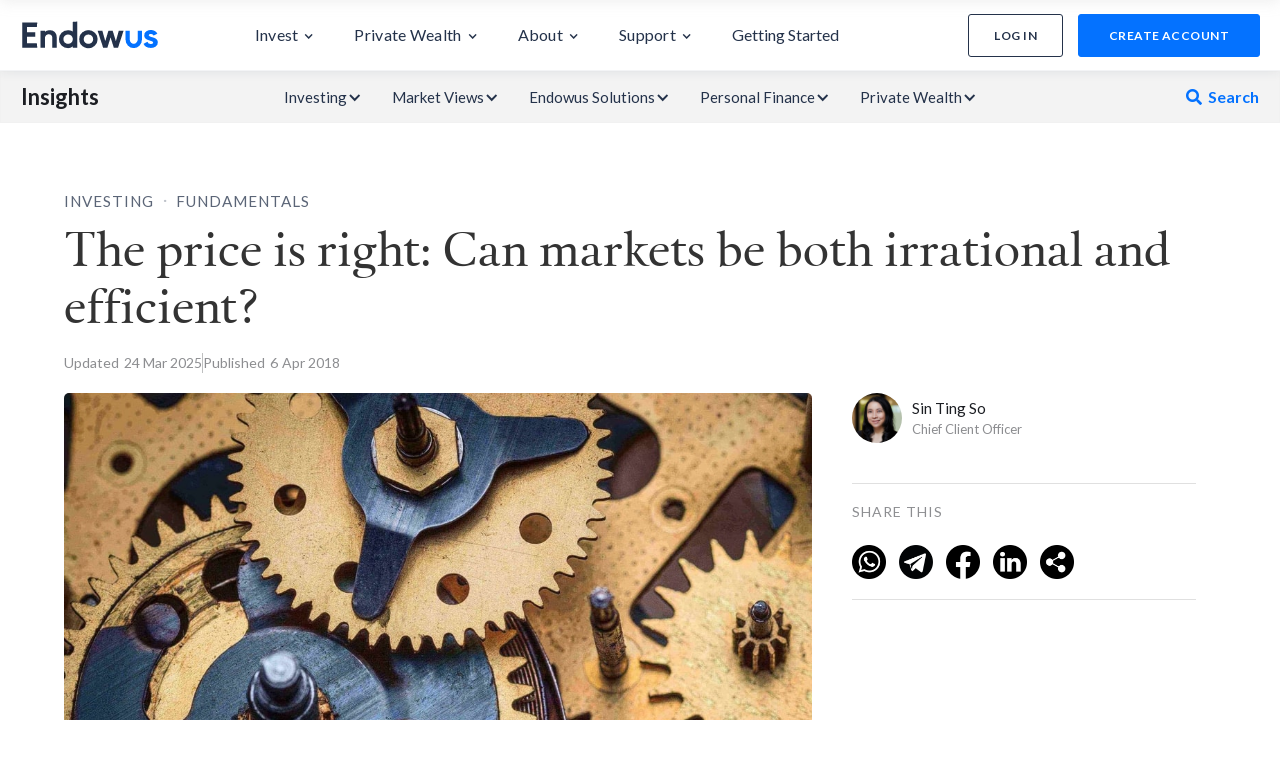

--- FILE ---
content_type: text/html; charset=utf-8
request_url: https://endowus.com/insights/the-price-is-right-markets-are-both-irrational-and-efficient
body_size: 37034
content:
<!DOCTYPE html><!-- Last Published: Mon Jan 26 2026 03:11:33 GMT+0000 (Coordinated Universal Time) --><html data-wf-domain="insights.endowus.com" data-wf-page="62cd2010a6f703674263fcb3" data-wf-site="60c843c7a86d86fcc3ca8b65" lang="en" data-wf-collection="62cd2010a6f703761f63fc66" data-wf-item-slug="the-price-is-right-markets-are-both-irrational-and-efficient"><head><meta charset="utf-8"/><title>Can markets be both irrational and efficient? | Endowus SG</title><meta content="Markets can be irrational, and market efficiency implies that it is very difficult to beat the market, and this has proven to be true." name="description"/><meta content="Can markets be both irrational and efficient? | Endowus SG" property="og:title"/><meta content="Markets can be irrational, and market efficiency implies that it is very difficult to beat the market, and this has proven to be true." property="og:description"/><meta content="https://cdn.prod.website-files.com/60c843c7a86d865e99ca8b67/60ebcd758579d285ce7875cd_Cash%20can%20be%20such%20a%20drag.jpg" property="og:image"/><meta content="Can markets be both irrational and efficient? | Endowus SG" property="twitter:title"/><meta content="Markets can be irrational, and market efficiency implies that it is very difficult to beat the market, and this has proven to be true." property="twitter:description"/><meta content="https://cdn.prod.website-files.com/60c843c7a86d865e99ca8b67/60ebcd758579d285ce7875cd_Cash%20can%20be%20such%20a%20drag.jpg" property="twitter:image"/><meta property="og:type" content="website"/><meta content="summary_large_image" name="twitter:card"/><meta content="width=device-width, initial-scale=1" name="viewport"/><link href="https://cdn.prod.website-files.com/60c843c7a86d86fcc3ca8b65/css/endowus-blog.shared.0f26d0f70.min.css" rel="stylesheet" type="text/css" integrity="sha384-DybQ9wkY1WEYplYXob4VKuvonB+ujobD21x5GPoyDWrIPAGLtJNbzv9d+EMyoDa6" crossorigin="anonymous"/><link href="https://fonts.googleapis.com" rel="preconnect"/><link href="https://fonts.gstatic.com" rel="preconnect" crossorigin="anonymous"/><script src="https://ajax.googleapis.com/ajax/libs/webfont/1.6.26/webfont.js" type="text/javascript"></script><script type="text/javascript">WebFont.load({  google: {    families: ["Lato:100,100italic,300,300italic,400,400italic,700,700italic,900,900italic"]  }});</script><script type="text/javascript">!function(o,c){var n=c.documentElement,t=" w-mod-";n.className+=t+"js",("ontouchstart"in o||o.DocumentTouch&&c instanceof DocumentTouch)&&(n.className+=t+"touch")}(window,document);</script><link href="https://cdn.prod.website-files.com/60c843c7a86d86fcc3ca8b65/68775b5ce7978a0a592eecba_favicon%2032x32.png" rel="shortcut icon" type="image/x-icon"/><link href="https://cdn.prod.website-files.com/60c843c7a86d86fcc3ca8b65/68775b5dbeabbc9bfe411deb_favicon%20256x256.png" rel="apple-touch-icon"/><link href="rss.xml" rel="alternate" title="RSS Feed" type="application/rss+xml"/><!-- Google Tag Manager -->
<script>(function(w,d,s,l,i){w[l]=w[l]||[];w[l].push({'gtm.start':
new Date().getTime(),event:'gtm.js'});var f=d.getElementsByTagName(s)[0],
j=d.createElement(s),dl=l!='dataLayer'?'&l='+l:'';j.async=true;j.src=
'https://tmsc.sg.endowus.com/gtm.js?id='+i+dl;f.parentNode.insertBefore(j,f);
})(window,document,'script','dataLayer','GTM-KSFRWKJ');</script>
<!-- End Google Tag Manager -->


<!-- Remove font change on load -->
<style>
html { opacity: 0; transition: opacity 0s ease-out; font-feature-settings: "liga" 0;}
html.webflow-loaded { opacity: 1; }

    .blog-thumb-image{
    aspect-ratio: 15/10;
  } 
  
  .small-image{
    aspect-ratio: 15/10;
  } 
  
  
  body {
  min-height: 100vh;
  min-height: -webkit-fill-available;
  
  .no-scroll {overflow: hidden;}
}
  
</style>

<!-- Zoho pagesense code -->
<script src="https://cdn.pagesense.io/js/hm26uihg/231186607aa1425581bb3e895ea8fa37.js"></script>
<!-- END of Zoho pagesense code -->

<script>
var Webflow = Webflow || [];
Webflow.push(function() { $('html').addClass('webflow-loaded') });
</script>
<!-- End of Remove font change on load -->

<!-- Meta tag Facebook -->
<meta name=facebook-domain-verification content=0tpjf4lfpcv0y0gattuw18i1vo4wmj />

<!-- Yahoo Pixel tracker -->
<script type="application/javascript">(function(w,d,t,r,u){w[u]=w[u]||[];w[u].push({'projectId':'10000','properties':{'pixelId':'10180430','he': '<email_address>'}});var s=d.createElement(t);s.src=r;s.async=true;s.onload=s.onreadystatechange=function(){var y,rs=this.readyState,c=w[u];if(rs&&rs!="complete"&&rs!="loaded"){return}try{y=YAHOO.ywa.I13N.fireBeacon;w[u]=[];w[u].push=function(p){y([p])};y(c)}catch(e){}};var scr=d.getElementsByTagName(t)[0],par=scr.parentNode;par.insertBefore(s,scr)})(window,document,"script","https://s.yimg.com/wi/ytc.js","dotq");</script>

<!-- Ahrefs tracking -->
<script src="https://analytics.ahrefs.com/analytics.js" data-key="pG3Ng1LumllYa1OCboEQOA" async></script>

<!-- Smart Banner -->
<meta name="apple-itunes-app" content="app-id=1531067679">
<meta name="google-play-app" content="app-id=com.endowus.mobileapp">
<link rel="stylesheet"
      href="https://storage.googleapis.com/cdn-endow/static-files/webflow/widgets/smart-app-banner/endowus-smart-app-banner.css"
      type="text/css" media="screen">
<link rel="apple-touch-icon" href="apple-touch-icon.png">
<link rel="android-touch-icon" href="android-icon.png" />

<!-- to inject canonical tags into each page -->
<script>
  (function() {
    // 1. Get the current URL (clean version)
    var canonicalUrl = window.location.protocol + '//' + window.location.host + window.location.pathname;
    
    // 2. Create the element (must be 'link')
    var linkTag = document.createElement('link');
    linkTag.setAttribute('rel', 'canonical');
    linkTag.setAttribute('href', canonicalUrl);
    
    // 3. Append the correct variable to the head
    document.head.appendChild(linkTag);
  })();
</script><script>
  // Check if the URL contains the specific string
  if (window.location.href.includes("unlocking-opportunities-in-infrastructure")) {
    // Create a meta tag
    const metaTag = document.createElement('meta');
    metaTag.setAttribute('name', 'robots');
    metaTag.setAttribute('content', 'NOINDEX, NOFOLLOW');
    // Insert the meta tag into the head of the document
    document.head.appendChild(metaTag);

    // Check screen size and hide div with id 'auto-toc' if below 991px
    window.addEventListener('resize', function() {
      const autoTocDiv = document.getElementById('auto-toc');
      if (window.innerWidth < 991) {
        autoTocDiv.style.display = 'none';
      } else {
        autoTocDiv.style.display = 'block';
      }
    });

    // Initial check on page load
    window.addEventListener('load', function() {
      const autoTocDiv = document.getElementById('auto-toc');
      if (window.innerWidth < 991) {
        autoTocDiv.style.display = 'none';
      }
    });
  }
</script>

<link rel="canonical" ref=""/>

<style>

.custom-h2{
	font-weight: 700;
  font-size: 34px;
  font-family: Lato;
  line-height: 1.2em;
  margin-top: 15px;
}

.btn-link{
	background-color: #e0f1ff;
  font-size: 16px;
  line-height: 1.5em;
  letter-spacing: 1px;
  color: #0368e9;
  font-weight: 700;
  text-transform: uppercase;
  padding: 10px 20px;
  display: inline-block;
  border-radius: 20px;
  transition: all 0.5 ease-in-out;
  margin-top: 15px;
  width: 220px;
  margin-left: calc(50% - 120px);
  text-align: center;
}

.btn-link:hover{
	background-color: #d1e3ff;
  opacity: 0.8;
  transform: scale(1.02);
}

.long-btn-link{
	background-color: #e0f1ff;
  font-size: 16px;
  line-height: 1.5em;
  letter-spacing: 1px;
  color: #0368e9;
  font-weight: 700;
  text-transform: uppercase;
  padding: 10px 20px;
  display: inline-block;
  border-radius: 20px;
  transition: all 0.5 ease-in-out;
  margin-top: 15px;
  width: auto;
  margin-left: 10%;
  text-align: center;
}

.long-btn-link:hover{
	background-color: #d1e3ff;
  opacity: 0.8;
  transform: scale(1.02);
}

.medium-btn-link{
	background-color: #e0f1ff;
  font-size: 16px;
  line-height: 1.5em;
  letter-spacing: 1px;
  color: #0368e9;
  font-weight: 700;
  text-transform: uppercase;
  padding: 10px 20px;
  display: inline-block;
  border-radius: 20px;
  transition: all 0.5 ease-in-out;
  margin-top: 15px;
  width: auto;
  margin-left: auto;
  margin-right: auto;
  text-align: center;
}

.medium-btn-link:hover{
	background-color: #d1e3ff;
  opacity: 0.8;
  transform: scale(1.02);
}

.divider:after {
    content: " ";
    display: block;
    border-bottom: 1px solid #E0E0E0;
    margin-top: 30px;
}

.relativeAnchor {
    position: relative;
    top: -70px;
    height: 1px;
    width: 1px;
    color: transparent;
    display: block;
}

.linkItemTOC {
    color: #0368E9;
    margin-bottom: 10px;
    line-height: 24px;
}

li.linkItemTOC a {
    color: #0368E9;
}

.epw-insights-cta-img-desktop {
  display: block;
  margin-bottom: 10px;
}
.epw-insights-cta-img-mobile {
  display: none;
  margin-bottom: 10px;
}

@media screen and (max-width: 767px) {
    .linkItemTOC {
        color: #0368E9;
        margin-bottom: 5px;
        line-height: 24px;
    }
    
    .epw-insights-cta-img-desktop {
      display: none;
    }
    .epw-insights-cta-img-mobile {
      display: block;
    }
}
</style>

<!-- Add Preconnect setting to load assets(font) immediately -->
<link rel="preconnect" href="https://assets.website-files.com/">

<meta name="google-site-verification" content="a2c_W-jDRrtJB2GQAbhzflQey5SAsDx7Ks8DkTY3Guc" /></head><body><div class="page-wrap article"><a id="fidelity-link" href="https://endowus.com/investment-funds-list/fidelity-global-discovery-fund-LU2755903635" target="_blank" class="link-block-85 w-inline-block"><div><img src="https://cdn.prod.website-files.com/60c843c7a86d86fcc3ca8b65/67bd51102b3e831ff54e327a_Fidelity%20ad%20desktop%20-%201440x80.webp" loading="lazy" sizes="(max-width: 479px) 100vw, 432px, 100vw" srcset="https://cdn.prod.website-files.com/60c843c7a86d86fcc3ca8b65/67bd51102b3e831ff54e327a_Fidelity%20ad%20desktop%20-%201440x80-p-500.webp 500w, https://cdn.prod.website-files.com/60c843c7a86d86fcc3ca8b65/67bd51102b3e831ff54e327a_Fidelity%20ad%20desktop%20-%201440x80-p-800.webp 800w, https://cdn.prod.website-files.com/60c843c7a86d86fcc3ca8b65/67bd51102b3e831ff54e327a_Fidelity%20ad%20desktop%20-%201440x80-p-1080.webp 1080w, https://cdn.prod.website-files.com/60c843c7a86d86fcc3ca8b65/67bd51102b3e831ff54e327a_Fidelity%20ad%20desktop%20-%201440x80-p-1600.webp 1600w, https://cdn.prod.website-files.com/60c843c7a86d86fcc3ca8b65/67bd51102b3e831ff54e327a_Fidelity%20ad%20desktop%20-%201440x80-p-2000.webp 2000w, https://cdn.prod.website-files.com/60c843c7a86d86fcc3ca8b65/67bd51102b3e831ff54e327a_Fidelity%20ad%20desktop%20-%201440x80-p-2600.webp 2600w, https://cdn.prod.website-files.com/60c843c7a86d86fcc3ca8b65/67bd51102b3e831ff54e327a_Fidelity%20ad%20desktop%20-%201440x80.webp 2880w" alt="" class="image-428 desktop"/><img src="https://cdn.prod.website-files.com/60c843c7a86d86fcc3ca8b65/67bd5110bc0912001c2fdcdd_Fidelity%20ad%20mobile%20-%20360x60.webp" loading="lazy" sizes="(max-width: 479px) 100vw, 240px, 100vw" srcset="https://cdn.prod.website-files.com/60c843c7a86d86fcc3ca8b65/67bd5110bc0912001c2fdcdd_Fidelity%20ad%20mobile%20-%20360x60-p-500.webp 500w, https://cdn.prod.website-files.com/60c843c7a86d86fcc3ca8b65/67bd5110bc0912001c2fdcdd_Fidelity%20ad%20mobile%20-%20360x60.webp 720w" alt="" class="image-428 mobile"/></div></a><div class="release-banner banner--mobile-size global-hide-all"><div class="release-banner__container banner__container--margin"><div class="release-banner__content banner__content--phone"><div class="release-banner__title-wrap global_flex-direction"><h3 class="release-banner__title benner__title--mobile">Planned maintenance 🚧</h3><div class="mobile-banner__detail banner-with-cta font-size--smaller">To serve you better, we will be conducting scheduled maintenance on 13 Jul&#x27;22, 23:00 SGT for approx. 3 hours.</div></div><div class="release-banner__detail banner__detail-mobile font-size--smaller">The platform will be unavailable between 3pm and 4pm SGT on 16 Nov 2023. We apologise for any inconvenience caused.</div></div><div class="release-banner__link global_hide-all"><div>Find out more</div></div></div></div><div id="article-sticky-navbar" data-w-id="cd700058-5d55-d353-d449-bf188b955b25" class="articles__nav--animated show--on-tablet-mobile"><div class="articles__nav--content-wrap"><div class="article__nav-wrap--padding"><div class="header__nav-insight-container"><div class="article__nav_left-items hide"><a href="/" class="article__nav__logo-wrap w-nav-brand"><img src="https://cdn.prod.website-files.com/60c843c7a86d86fcc3ca8b65/616405ac46b60768a800a78b_endowus-logo-25.png" width="25" alt="" class="article__nav__logo-img"/></a><div class="nav-article__title">The price is right: Can markets be both irrational and efficient?</div><a href="/" class="m-nav-article__title">Endowus Insights</a></div><div class="article__nav_right-items"><div class="article__nav-right__share-this-wrap"><div class="nav--share-this-text">SHARE THIS </div><div class="nav__embeded-sharethis-wrapper share-icon__right-margin"><div class="w-embed"><div id="custom-alert-mobile" class="hidden-mobile">
  Link copied to clipboard!
</div>

<style>
	.mobile-img {
  	width: 34px;
  }
  
  .mobile-a {
  	margin-right: 5px;
  }
  
  @media (max-width: 480px) {
    .mobile-img {
      width: 25px;
    }

    .mobile-a {
      margin-right: 1px;
    }
  }
  
  #custom-alert-mobile {
    position: fixed;
    background-color: #333;
    color: #fff;
    padding: 10px;
    border-radius: 5px;
    font-size: 14px;
    transition: opacity 0.3s ease-in-out;
    left: 50%;
    transform: translateX(-50%);
    top: 10px;
  }

  .hidden-mobile {
    opacity: 0;
    pointer-events: none;
  }

  .visible-mobile {
    opacity: 1;
    pointer-events: auto;
  }
</style>

<a class='mobile-a' href="javascript:void(0);" onclick="shareOnWhatsApp();">
  <img class='mobile-img' src="https://cdn.prod.website-files.com/60c843c7a86d86fcc3ca8b65/647570f88ab9ea3bafa46129_5279121_call_chat_messenger_whatsapp_whatsapp%20logo_icon%20(1).webp"/>
</a>

<a class='mobile-a' href="javascript:void(0);" onclick="shareOnTelegram();">
  <img class='mobile-img' src="https://cdn.prod.website-files.com/60c843c7a86d86fcc3ca8b65/647570f8c9934aa24644002a_4875780_telegram_icon%20(1).webp"/>
</a>

<a class='mobile-a' href="javascript:void(0);" onclick="shareOnFacebook();">
  <img class='mobile-img' src="https://cdn.prod.website-files.com/60c843c7a86d86fcc3ca8b65/647570f954d0e02cefadb5df_5279111_network_fb_social%20media_facebook_facebook%20logo_icon%20(1).webp"/>
</a>

<a class='mobile-a' href="javascript:void(0);" onclick="shareOnLinkedIn();">
  <img class='mobile-img' src="https://cdn.prod.website-files.com/60c843c7a86d86fcc3ca8b65/647570f839f277007a2701e5_5279114_linkedin_network_social%20network_linkedin%20logo_icon%20(1).webp"/>
</a>

<a class='mobile-a' href="javascript:void(0);" onclick="copyLink();">
	<img class='mobile-img' src="https://cdn.prod.website-files.com/60c843c7a86d86fcc3ca8b65/647582e497aebdbe6d563222_Group%203114.webp"/>
</a></div></div></div><div class="header__cta-btn-blue-wrap--progress-bar-copy"><a href="https://endowus.com/app/create-account" class="acc-btn smartbanner-redirect-create-account w-inline-block"><div>create account</div></a></div></div></div></div></div><div data-w-id="4c3ad1e6-02c5-3488-05fc-2aa7cb40f146" class="article__nav__progress-bar"></div></div><a id="cta_banner" href="#" target="_blank" class="cny_banner w-inline-block"></a><div id="location-div" class="location-banner"><div class="banner-wrap"><div class="div-block-567"><div class="location-banner-text"><div class="text-block-292">Choose another country or region to see content specific to your location.</div><div class="text-block-291 movile">✕</div></div><div class="location-banner-dropdown"><div data-hover="false" data-delay="0" class="dropdown-5 w-dropdown"><div class="dropdown-toggle-6 w-dropdown-toggle"><div class="w-icon-dropdown-toggle"></div><div class="text-block-293">✓</div><div>Singapore</div></div><nav class="dropdown-list-6 w-dropdown-list"><a href="https://endowus.com/en-hk/insights" class="dropdown-link-2 w-dropdown-link">Hong Kong</a></nav></div></div></div><div class="text-block-291">✕</div></div></div><a id="insights__cpf-top-banner" href="https://endowus.com/invest-cpf" target="_blank" class="top-banner__cpf w-inline-block w-condition-invisible"><img src="https://cdn.prod.website-files.com/60c843c7a86d86fcc3ca8b65/67d27cf42956b8d23a028b48_cpf-top-insights.webp" loading="lazy" sizes="100vw" srcset="https://cdn.prod.website-files.com/60c843c7a86d86fcc3ca8b65/67d27cf42956b8d23a028b48_cpf-top-insights-p-500.webp 500w, https://cdn.prod.website-files.com/60c843c7a86d86fcc3ca8b65/67d27cf42956b8d23a028b48_cpf-top-insights.webp 635w" alt="" class="image-429"/><h3 class="heading-64">CPF is for your housing, and so much more.</h3><div class="div-block-1090"><div>find out more</div><img src="https://cdn.prod.website-files.com/60c843c7a86d86fcc3ca8b65/67d27e8e65d39aa60f4dc0fd_arrow_left_alt.webp" loading="lazy" alt="" class="image-430"/></div><img src="https://cdn.prod.website-files.com/60c843c7a86d86fcc3ca8b65/67d28c86e850b58334c711e0_Group%20132672.png" loading="lazy" alt="" class="image-431"/></a><a id="insights__cpf-top-banner" href="https://endowus.com/investment-funds-list/pinebridge-asia-pacific-investment-grade-bond-fund-IE000HYTY7C1" target="_blank" class="top-banner__pinebridge w-inline-block w-condition-invisible"><img src="https://cdn.prod.website-files.com/60c843c7a86d86fcc3ca8b65/682ec739dcf90220eaa07830_PB%20ad%20desktop%20-%201440x80.webp" loading="lazy" sizes="100vw" srcset="https://cdn.prod.website-files.com/60c843c7a86d86fcc3ca8b65/682ec739dcf90220eaa07830_PB%20ad%20desktop%20-%201440x80-p-500.webp 500w, https://cdn.prod.website-files.com/60c843c7a86d86fcc3ca8b65/682ec739dcf90220eaa07830_PB%20ad%20desktop%20-%201440x80-p-800.webp 800w, https://cdn.prod.website-files.com/60c843c7a86d86fcc3ca8b65/682ec739dcf90220eaa07830_PB%20ad%20desktop%20-%201440x80-p-1080.webp 1080w, https://cdn.prod.website-files.com/60c843c7a86d86fcc3ca8b65/682ec739dcf90220eaa07830_PB%20ad%20desktop%20-%201440x80-p-1600.webp 1600w, https://cdn.prod.website-files.com/60c843c7a86d86fcc3ca8b65/682ec739dcf90220eaa07830_PB%20ad%20desktop%20-%201440x80-p-2000.webp 2000w, https://cdn.prod.website-files.com/60c843c7a86d86fcc3ca8b65/682ec739dcf90220eaa07830_PB%20ad%20desktop%20-%201440x80-p-2600.webp 2600w, https://cdn.prod.website-files.com/60c843c7a86d86fcc3ca8b65/682ec739dcf90220eaa07830_PB%20ad%20desktop%20-%201440x80.webp 2880w" alt="" class="image-437"/><img src="https://cdn.prod.website-files.com/60c843c7a86d86fcc3ca8b65/682ec739e0d6d4ce3521f310_PB%20ad%20mobile%20-%20360x60.webp" loading="lazy" sizes="100vw" srcset="https://cdn.prod.website-files.com/60c843c7a86d86fcc3ca8b65/682ec739e0d6d4ce3521f310_PB%20ad%20mobile%20-%20360x60-p-500.webp 500w, https://cdn.prod.website-files.com/60c843c7a86d86fcc3ca8b65/682ec739e0d6d4ce3521f310_PB%20ad%20mobile%20-%20360x60.webp 720w" alt="" class="image-436"/></a><a id="insights__nb-top-banner" href="https://endowus.com/investment-funds-list/amundi-singapore-straits-times-LU3043533333" target="_blank" class="top-banner__amundi w-inline-block w-condition-invisible"><img src="https://cdn.prod.website-files.com/60c843c7a86d86fcc3ca8b65/68773ad0e49b7777f6f860b0_STI%20ad%20desktop%20-%201440x80.webp" loading="lazy" sizes="100vw" srcset="https://cdn.prod.website-files.com/60c843c7a86d86fcc3ca8b65/68773ad0e49b7777f6f860b0_STI%20ad%20desktop%20-%201440x80-p-500.webp 500w, https://cdn.prod.website-files.com/60c843c7a86d86fcc3ca8b65/68773ad0e49b7777f6f860b0_STI%20ad%20desktop%20-%201440x80-p-800.webp 800w, https://cdn.prod.website-files.com/60c843c7a86d86fcc3ca8b65/68773ad0e49b7777f6f860b0_STI%20ad%20desktop%20-%201440x80-p-1080.webp 1080w, https://cdn.prod.website-files.com/60c843c7a86d86fcc3ca8b65/68773ad0e49b7777f6f860b0_STI%20ad%20desktop%20-%201440x80-p-1600.webp 1600w, https://cdn.prod.website-files.com/60c843c7a86d86fcc3ca8b65/68773ad0e49b7777f6f860b0_STI%20ad%20desktop%20-%201440x80-p-2000.webp 2000w, https://cdn.prod.website-files.com/60c843c7a86d86fcc3ca8b65/68773ad0e49b7777f6f860b0_STI%20ad%20desktop%20-%201440x80-p-2600.webp 2600w, https://cdn.prod.website-files.com/60c843c7a86d86fcc3ca8b65/68773ad0e49b7777f6f860b0_STI%20ad%20desktop%20-%201440x80.webp 2880w" alt="" class="image-437"/><img src="https://cdn.prod.website-files.com/60c843c7a86d86fcc3ca8b65/687de4fe481c92ea65a2dc11_STI%20ad%20mobile%20-%20360x60(1).webp" loading="lazy" sizes="100vw" srcset="https://cdn.prod.website-files.com/60c843c7a86d86fcc3ca8b65/687de4fe481c92ea65a2dc11_STI%20ad%20mobile%20-%20360x60(1)-p-500.webp 500w, https://cdn.prod.website-files.com/60c843c7a86d86fcc3ca8b65/687de4fe481c92ea65a2dc11_STI%20ad%20mobile%20-%20360x60(1).webp 720w" alt="" class="image-436"/></a><div class="top-banner___cash insights-top-banner w-condition-invisible"><div class="top-banner___cash w-dyn-list"><div role="list" class="w-dyn-items"><div role="listitem" class="w-dyn-item"><a id="insights__cash-top-banner" href="https://endowus.com/cash-smart" target="_blank" class="top-banner__cash w-inline-block"><img src="https://cdn.prod.website-files.com/60c843c7a86d86fcc3ca8b65/67d27cf4e68945e39c313309_cash-top-insights.webp" loading="lazy" sizes="100vw" srcset="https://cdn.prod.website-files.com/60c843c7a86d86fcc3ca8b65/67d27cf4e68945e39c313309_cash-top-insights-p-500.webp 500w, https://cdn.prod.website-files.com/60c843c7a86d86fcc3ca8b65/67d27cf4e68945e39c313309_cash-top-insights.webp 556w" alt="" class="image-429"/><div class="div-block-1092"><div class="div-block-1091"><h3 class="heading-64-copy">Grow your cash with yields up to</h3><div class="code-embed w-embed">*Not guaranteed. Net yields calculated as of 31 Dec 2025.</div></div><div class="div-block-1093"><h3 class="cash_yield_up_to">2.5%</h3><div class="cash_yield_up_to_perc_sign">*</div></div></div><div class="div-block-1090"><div>find out how</div><img src="https://cdn.prod.website-files.com/60c843c7a86d86fcc3ca8b65/67d27e8e65d39aa60f4dc0fd_arrow_left_alt.webp" loading="lazy" alt="" class="image-430"/></div><img src="https://cdn.prod.website-files.com/60c843c7a86d86fcc3ca8b65/67d28c8626949df9a4785ec2_Group%20132675.png" loading="lazy" sizes="100vw" srcset="https://cdn.prod.website-files.com/60c843c7a86d86fcc3ca8b65/67d28c8626949df9a4785ec2_Group%20132675-p-500.png 500w, https://cdn.prod.website-files.com/60c843c7a86d86fcc3ca8b65/67d28c8626949df9a4785ec2_Group%20132675.png 533w" alt="" class="image-432"/></a></div></div></div></div><div data-animation="default" data-collapse="medium" data-duration="400" data-easing="ease" data-easing2="ease" role="banner" class="navbar-mar w-nav"><div class="div-block-513"><div class="div-block-512"><a id="home-logo" href="https://endowus.com" class="brand w-nav-brand"><img alt="" src="https://cdn.prod.website-files.com/60c843c7a86d86fcc3ca8b65/60c843c7a86d8678bcca8b90_endowus_dark.svg" class="header__m-nav-logo-img dekstop"/></a><a id="mobile-nav-new-account-button" href="https://app.sg.endowus.com/create-account" class="acc-btn-3 cta-btn-blue--mobile-scroll smartbanner-redirect-create-account new-cta tablet-button--radius w-inline-block"><div class="text-block-269">create account</div></a></div><nav role="navigation" class="nav-menu w-nav-menu"><div data-delay="150" data-hover="true" class="header__nav-dropdown-product-2 w-dropdown"><div class="header__nav-dropdown-toggle-2 new w-dropdown-toggle"><div class="header__dropdown-txt-3">Invest</div><div class="header__nav-dropdown-icn-2 w-icon-dropdown-toggle"></div></div><nav class="testing-nav w-dropdown-list"><div class="div-block-788"><div class="div-block-785 invest"><div id="w-node-f7b5997f-e4b4-b12d-6a4b-5ae2dc6d74d1-3e1d896b" class="div-block-792"><div class="text-block-410 mobile-cust">Choose your funding source<a href="#" class="link-40"><span class="text-span-133"></span></a></div><div class="div-block-786 bot"><a href="https://endowus.com/invest-cpf" class="nav-child-card gtm-tracking w-inline-block"><div class="text-block-411">Invest CPF   &gt;</div><div class="text-block-412 mobile-hidden">37% of your income goes into CPF. Invest it to grow faster than 2.5% p.a.</div></a><a href="https://endowus.com/srs-supplementary-retirement-scheme" class="nav-child-card gtm-tracking w-inline-block"><div class="text-block-411">Invest SRS   &gt;</div><div class="text-block-412 mobile-hidden">Get tax relief with SRS contributions and invest them to grow beyond 0.05% p.a.</div></a><a href="https://endowus.com/invest-cash" class="nav-child-card gtm-tracking w-inline-block"><div class="text-block-411">Invest Cash   &gt;</div><div class="text-block-412 mobile-hidden">Explore ways to grow your cash from short-term needs to long-term wealth.</div></a></div><div class="div-block-795"><div class="div-block-1084"><div class="text-block-410 mobile-hidden">choose from</div><div class="text-block-410">expert advised portfolios</div></div><div class="text-block-410"><a href="https://endowus.com/how-we-invest" class="link-40 mobile-hidden"><span class="text-span-133">View all portfolios</span></a></div></div><div class="div-block-786"><a href="https://endowus.com/flagship" class="nav-child-card gtm-tracking w-inline-block"><div class="div-block-789"><img alt="" src="https://cdn.prod.website-files.com/60c843c7a86d86fcc3ca8b65/65f2ad77d6c297146c18cf34_nav-flagship.webp" class="image-417"/><img loading="lazy" src="https://cdn.prod.website-files.com/60c843c7a86d86fcc3ca8b65/65f2ad77d6c297146c18cf3a_nav-pop-tag.webp" alt="" class="image-418"/></div><div class="text-block-411">Flagship &gt;</div><div class="text-block-412 mobile-hidden">Invest in a globally diversified portfolio for your long-term wealth.</div></a><a href="https://endowus.com/income" class="nav-child-card gtm-tracking w-inline-block"><div class="div-block-789"><img alt="" src="https://cdn.prod.website-files.com/60c843c7a86d86fcc3ca8b65/65f2ad77d6c297146c18cf38_nav-income.webp" class="image-417"/></div><div class="text-block-411">Income &gt;</div><div class="text-block-412 mobile-hidden">Earn passive income through portfolios focused on dividends and stability.</div></a><a href="https://endowus.com/cash-smart" class="nav-child-card gtm-tracking w-inline-block"><div class="div-block-789"><img alt="" src="https://cdn.prod.website-files.com/60c843c7a86d86fcc3ca8b65/65f2ad77d6c297146c18cf36_nav-cashsmart.webp" class="image-417"/></div><div class="text-block-411">Cash Smart &gt;</div><div class="text-block-412 mobile-hidden">Maximise your cash with higher yields, with no lock ups and no limits.</div></a></div><div class="div-block-795"><div class="div-block-1085"><div class="text-block-410">BUILD YOUR OWN PORTFOLIO</div><div class="text-block-410 mobile-hidden">WITH BEST-IN-CLASS FUNDS</div></div><div class="text-block-410 mobile-hidden"><a href="https://endowus.com/investment-funds-list" class="link-40"><span class="text-span-133">View all 400+ funds</span></a></div></div><div class="div-block-786 flexi"><div class="nav-child-card mid"><div><a href="https://endowus.com/fund-smart" class="link-block-82 gtm-tracking w-inline-block"><img alt="" src="https://cdn.prod.website-files.com/60c843c7a86d86fcc3ca8b65/65f2ad77d6c297146c18cf3c_nav-fs.webp" class="image-419"/></a></div><div id="w-node-f7b5997f-e4b4-b12d-6a4b-5ae2dc6d7518-3e1d896b" class="div-block-790"><a href="https://endowus.com/fund-smart#explore" class="link-block-79 gtm-tracking w-inline-block"><div class="text-block-412 fs">SRS Collection funds</div></a><a href="https://endowus.com/fund-smart#explore" class="link-block-79 gtm-tracking w-inline-block"><div class="text-block-412 fs">Hidden investment gems</div></a><a href="https://endowus.com/fund-smart#explore" class="link-block-79 gtm-tracking w-inline-block"><div class="text-block-412 fs">Most popular funds</div></a><a href="https://endowus.com/fund-smart#explore" class="link-block-79 gtm-tracking w-inline-block"><div class="text-block-412 fs">Passive Index</div></a><a href="https://endowus.com/alternative-funds-disclaimer" id="w-node-f7b5997f-e4b4-b12d-6a4b-5ae2dc6d7525-3e1d896b" class="link-block-79 flexi-vert gtm-tracking w-inline-block"><div class="text-block-412 fs cust">Private Markets &amp; Hedge Funds</div><div class="div-block-791"><div class="text-block-414">AI Only</div></div></a><a href="https://endowus.com/investment-funds-list" class="link-block-79 blue-text desktop-hidden gtm-tracking w-inline-block"><div class="text-block-412 fs">View all 400+ funds &gt;</div></a></div></div></div></div><div class="div-block-1083"><a href="https://endowus.com/private-wealth-management" class="grid-right-card-wrap top gtm-tracking w-inline-block"><img sizes="100vw" srcset="https://cdn.prod.website-files.com/60c843c7a86d86fcc3ca8b65/665d5de0e29831a4b6388d3f_nav-epw.webp 500w, https://cdn.prod.website-files.com/60c843c7a86d86fcc3ca8b65/665d5de0e29831a4b6388d3f_nav-epw.webp 800w, https://cdn.prod.website-files.com/60c843c7a86d86fcc3ca8b65/665d5de0e29831a4b6388d3f_nav-epw.webp 884w" alt="" src="https://cdn.prod.website-files.com/60c843c7a86d86fcc3ca8b65/665d5de0e29831a4b6388d3f_nav-epw.webp" class="image-424"/></a><a href="https://endowus.com/investment-plan-calculator" class="grid-right-card-wrap mid gtm-tracking w-inline-block"><div class="text-block-418 top">your financial future in numbers</div><img sizes="100vw" srcset="https://cdn.prod.website-files.com/60c843c7a86d86fcc3ca8b65/665d5de0e29831a4b6388d2f_nav-invCalc-p-500.webp 500w, https://cdn.prod.website-files.com/60c843c7a86d86fcc3ca8b65/665d5de0e29831a4b6388d2f_nav-invCalc-p-800.webp 800w, https://cdn.prod.website-files.com/60c843c7a86d86fcc3ca8b65/665d5de0e29831a4b6388d2f_nav-invCalc.webp 884w" alt="" src="https://cdn.prod.website-files.com/60c843c7a86d86fcc3ca8b65/665d5de0e29831a4b6388d2f_nav-invCalc.webp" class="image-425"/></a><div class="div-block-1082"><a href="https://endowus.com/financial-advisor-singapore" class="grid-right-card-wrap bot gtm-tracking w-inline-block"><div class="text-block-418">speak with an advisor</div><img alt="" src="https://cdn.prod.website-files.com/60c843c7a86d86fcc3ca8b65/665d5de2e29831a4b6388dc0_nav-contUs.webp" class="image-426"/></a><a href="https://endowus.com/insights" class="grid-right-card-wrap bot gtm-tracking w-inline-block"><div class="text-block-418">LEARN</div><img alt="" src="https://cdn.prod.website-files.com/60c843c7a86d86fcc3ca8b65/665d5de1e29831a4b6388dab_nav-insights.webp" class="image-423"/></a></div></div></div></div></nav></div><div data-delay="150" data-hover="true" class="header__nav-dropdown-product-2 w-dropdown"><div class="header__nav-dropdown-toggle-2 new w-dropdown-toggle"><div class="header__dropdown-txt-3">Private Wealth</div><div class="header__nav-dropdown-icn-2 w-icon-dropdown-toggle"></div></div><nav class="header__nav-product2-2 mobile w-dropdown-list"><div class="header__nav-dropdown-list-product-wrap mobile"><div class="header__nav-dropdown-list-product-container-2"><a href="https://endowus.com/private-wealth-management" class="header__nav-dropdown-list-link w-inline-block"><div class="header__nav-dropdown-list-link-content"><div class="header__nav-dropdown-list-link-title">Endowus Private Wealth</div></div></a><a href="https://endowus.com/private-markets-hedge-funds" class="header__nav-dropdown-list-link w-inline-block"><div class="header__nav-dropdown-list-link-content"><div class="header__nav-dropdown-list-link-title">Private Markets &amp; Hedge Funds</div></div></a><a href="https://endowus.com/sg-form-accredited-investor-opt-in" class="header__nav-dropdown-list-link w-inline-block"><div class="header__nav-dropdown-list-link-content"><div class="header__nav-dropdown-list-link-title">Opt in as an Accredited Investor</div></div></a></div></div></nav></div><div data-delay="150" data-hover="true" class="header__nav-dropdown-product-2 w-dropdown"><div class="header__nav-dropdown-toggle-2 new w-dropdown-toggle"><div class="header__dropdown-txt-3">About</div><div class="header__nav-dropdown-icn-2 w-icon-dropdown-toggle"></div></div><nav class="testing-nav-2 w-dropdown-list"><div class="div-block-788"><div class="div-block-785"><div id="w-node-f7b5997f-e4b4-b12d-6a4b-5ae2dc6d755a-3e1d896b" class="about-us-nav"><div class="div-block-794"><div class="text-block-413-copy">Who we are</div><a href="https://endowus.com/about-us" class="link-block-80 gtm-tracking w-inline-block"><div>About Endowus</div></a><a href="https://endowus.com/team" class="link-block-80 gtm-tracking w-inline-block"><div>Our Team</div></a><a href="https://endowus.com/fund-manager" class="link-block-80 gtm-tracking w-inline-block"><div>Our Fund Managers</div></a></div><div class="div-block-794"><div class="text-block-413-copy">investment philosophy</div><a href="https://endowus.com/invest-smart" class="link-block-80 gtm-tracking w-inline-block"><div>Smart+</div></a><a href="https://endowus.com/security" class="link-block-80 gtm-tracking w-inline-block"><div>Security</div></a></div><div class="div-block-794"><div class="text-block-413-copy">press room</div><a href="https://endowus.com/newsroom#corporate" class="link-block-80 gtm-tracking w-inline-block"><div>Corporate</div></a><a href="https://endowus.com/newsroom#investment" class="link-block-80 gtm-tracking w-inline-block"><div>Investment Solutions</div></a><a href="https://endowus.com/newsroom#press" class="link-block-80 gtm-tracking w-inline-block"><div>In the Press</div></a></div><div class="div-block-794"><div class="text-block-413-copy">pricing</div><a href="https://endowus.com/pricing" class="link-block-80 gtm-tracking w-inline-block"><div>Fees</div></a></div></div><div class="div-block-793-copy"><a href="https://endowus.com/insights/tags/money-diaries" target="_blank" class="link-block-81 gtm-tracking w-inline-block"><img alt="" src="https://cdn.prod.website-files.com/60c843c7a86d86fcc3ca8b65/65f2ad77d6c297146c18cf49_nav-about-card1.png" class="image-420"/></a><a href="https://endowus.com/empower" class="link-block-81 gtm-tracking w-inline-block"><img alt="" src="https://cdn.prod.website-files.com/60c843c7a86d86fcc3ca8b65/65f2ad77d6c297146c18cf47_nav-about-card2.png" class="image-421"/></a></div></div></div></nav></div><div data-delay="150" data-hover="true" class="header__nav-dropdown-product-2 w-dropdown"><div class="header__nav-dropdown-toggle-2 new w-dropdown-toggle"><div class="header__dropdown-txt-3">Support</div><div class="header__nav-dropdown-icn-2 w-icon-dropdown-toggle"></div></div><nav class="header__nav-product2-2 mobile w-dropdown-list"><div class="header__nav-dropdown-list-product-wrap mobile"><div class="header__nav-dropdown-list-product-container-2"><a href="https://endowus.com/financial-advisor-singapore" class="header__nav-dropdown-list-link w-inline-block"><div class="header__nav-dropdown-list-link-content"><div class="header__nav-dropdown-list-link-title">Speak with us</div></div></a><a href="https://endowus.com/support" class="header__nav-dropdown-list-link w-inline-block"><div class="header__nav-dropdown-list-link-content"><div class="header__nav-dropdown-list-link-title">FAQs</div></div></a><a href="/" class="header__nav-dropdown-list-link w-inline-block"><div class="header__nav-dropdown-list-link-content"><div class="header__nav-dropdown-list-link-title">Insights<br/></div></div></a></div></div></nav></div><a href="https://endowus.com/getting-started" class="header__nav-link new gtm-tracking w-inline-block"><div class="text-block-419">Getting Started</div></a><div data-delay="150" data-hover="true" class="header__nav-dropdown-product-2 mobile w-dropdown"><div class="header__nav-dropdown-toggle-2 new home w-dropdown-toggle"><div class="header__dropdown-txt-3 home">See all categories</div><div class="header__nav-dropdown-icn-2 w-icon-dropdown-toggle"></div></div><nav class="header__nav-product2-2 mobile new w-dropdown-list"><div class="header__nav-dropdown-list-product-container-2"><div data-delay="150" data-hover="true" class="header__nav-dropdown-product-2 w-dropdown"><div class="header__nav-dropdown-toggle-2 new w-dropdown-toggle"><div class="header__dropdown-txt-3">Investing</div><div class="header__nav-dropdown-icn-2 w-icon-dropdown-toggle"></div></div><nav class="header__nav-product2-2 mobile w-dropdown-list"><div class="header__nav-dropdown-list-product-wrap mobile"><div class="header__nav-dropdown-list-product-container-2"><a href="/insights/sub-category/for-beginners" class="header__nav-dropdown-list-link w-inline-block"><div class="header__nav-dropdown-list-link-content"><div class="header__nav-dropdown-list-link-title">For Beginners</div></div></a><a href="/insights/sub-category/cpf-srs-investing" class="header__nav-dropdown-list-link w-inline-block"><div class="header__nav-dropdown-list-link-content"><div class="header__nav-dropdown-list-link-title">CPF &amp; SRS Investing<br/></div></div></a><a href="/insights/sub-category/fundamentals" class="header__nav-dropdown-list-link w-inline-block"><div class="header__nav-dropdown-list-link-content"><div class="header__nav-dropdown-list-link-title">Fundamentals<br/></div></div></a><a href="/insights/sub-category/investment-vehicles" class="header__nav-dropdown-list-link w-inline-block"><div class="header__nav-dropdown-list-link-content"><div class="header__nav-dropdown-list-link-title">Investment Vehicles<br/></div></div></a><a href="/insights/sub-category/strategies" class="header__nav-dropdown-list-link w-inline-block"><div class="header__nav-dropdown-list-link-content"><div class="header__nav-dropdown-list-link-title">Strategies</div></div></a></div></div></nav></div><div data-delay="150" data-hover="true" class="header__nav-dropdown-product-2 w-dropdown"><div class="header__nav-dropdown-toggle-2 new w-dropdown-toggle"><div class="header__dropdown-txt-3">Personal Finance</div><div class="header__nav-dropdown-icn-2 w-icon-dropdown-toggle"></div></div><nav class="header__nav-product2-2 mobile w-dropdown-list"><div class="header__nav-dropdown-list-product-wrap mobile"><div class="header__nav-dropdown-list-product-container-2"><a href="/insights/sub-category/financial-planning" class="header__nav-dropdown-list-link w-inline-block"><div class="header__nav-dropdown-list-link-content"><div class="header__nav-dropdown-list-link-title">Financial Planning<br/></div></div></a><a href="/insights/sub-category/housing" class="header__nav-dropdown-list-link w-inline-block"><div class="header__nav-dropdown-list-link-content"><div class="header__nav-dropdown-list-link-title">Housing<br/></div></div></a><a href="/insights/sub-category/income-tax" class="header__nav-dropdown-list-link w-inline-block"><div class="header__nav-dropdown-list-link-content"><div class="header__nav-dropdown-list-link-title">Income Tax</div></div></a><a href="/insights/sub-category/life-events" class="header__nav-dropdown-list-link w-inline-block"><div class="header__nav-dropdown-list-link-content"><div class="header__nav-dropdown-list-link-title">Life Events<br/></div></div></a><a href="/insights/sub-category/retirement" class="header__nav-dropdown-list-link w-inline-block"><div class="header__nav-dropdown-list-link-content"><div class="header__nav-dropdown-list-link-title">Retirement</div></div></a><a href="/insights/sub-category/saving-budgeting" class="header__nav-dropdown-list-link w-inline-block"><div class="header__nav-dropdown-list-link-content"><div class="header__nav-dropdown-list-link-title">Saving &amp; Budgeting<br/></div></div></a></div></div></nav></div><div data-delay="150" data-hover="true" class="header__nav-dropdown-product-2 w-dropdown"><div class="header__nav-dropdown-toggle-2 new w-dropdown-toggle"><div class="header__dropdown-txt-3">Market Views</div><div class="header__nav-dropdown-icn-2 w-icon-dropdown-toggle"></div></div><nav class="header__nav-product2-2 mobile w-dropdown-list"><div class="header__nav-dropdown-list-product-wrap mobile"><div class="header__nav-dropdown-list-product-container-2"><a href="/insights/sub-category/endowus-commentary" class="header__nav-dropdown-list-link w-inline-block"><div class="header__nav-dropdown-list-link-content"><div class="header__nav-dropdown-list-link-title">Endowus Commentary</div></div></a><a href="/insights/sub-category/fund-manager-views" class="header__nav-dropdown-list-link w-inline-block"><div class="header__nav-dropdown-list-link-content"><div class="header__nav-dropdown-list-link-title">Fund Manager Views</div></div></a></div></div></nav></div><div data-delay="150" data-hover="true" class="header__nav-dropdown-product-2 w-dropdown"><div class="header__nav-dropdown-toggle-2 new w-dropdown-toggle"><div class="header__dropdown-txt-3">Endowus Solutions</div><div class="header__nav-dropdown-icn-2 w-icon-dropdown-toggle"></div></div><nav class="header__nav-product2-2 mobile w-dropdown-list"><div class="header__nav-dropdown-list-product-wrap mobile"><div class="header__nav-dropdown-list-product-container-2"><a href="/insights/sub-category/portfolio-performance" class="header__nav-dropdown-list-link w-inline-block"><div class="header__nav-dropdown-list-link-content"><div class="header__nav-dropdown-list-link-title">Portfolio Performance</div></div></a><a href="/insights/sub-category/advised-portfolios-updates" class="header__nav-dropdown-list-link w-inline-block"><div class="header__nav-dropdown-list-link-content"><div class="header__nav-dropdown-list-link-title">Portfolio Deep Dive &amp; Enhancements</div></div></a><a href="/insights/sub-category/featured-funds" class="header__nav-dropdown-list-link w-inline-block"><div class="header__nav-dropdown-list-link-content"><div class="header__nav-dropdown-list-link-title">Featured Funds</div></div></a></div></div></nav></div><div data-delay="150" data-hover="true" class="header__nav-dropdown-product-2 w-dropdown"><div class="header__nav-dropdown-toggle-2 new w-dropdown-toggle"><div class="header__dropdown-txt-3">Private Wealth</div><div class="header__nav-dropdown-icn-2 w-icon-dropdown-toggle"></div></div><nav class="header__nav-product2-2 mobile w-dropdown-list"><div class="header__nav-dropdown-list-product-wrap mobile"><div class="header__nav-dropdown-list-product-container-2"><a href="/insights/sub-category/private-markets-hedge-fund-101" class="header__nav-dropdown-list-link w-inline-block"><div class="header__nav-dropdown-list-link-content"><div class="header__nav-dropdown-list-link-title">Private Markets &amp; Hedge Fund 101</div></div></a><a href="/insights/sub-category/strategies-for-accredited-investors" class="header__nav-dropdown-list-link w-inline-block"><div class="header__nav-dropdown-list-link-content"><div class="header__nav-dropdown-list-link-title">Strategies for Accredited Investors</div></div></a></div></div></nav></div></div></nav></div><div class="header__nav-right-2 mobile"><a id="mobile-nav-login-button" href="https://app.sg.endowus.com" class="login-btn-3 smartbanner-redirect-login mobile w-inline-block"><div class="text-block-416">log in</div></a><div class="header__cta-btn-blue-wrap-2 mobile"><a href="#" class="acc-btn-3 smartbanner-redirect-create-account w-inline-block"><div class="text-block-417">getting started</div></a></div></div></nav><div class="div-block-802"><div class="sub-header-nav-right d-hidden"><a data-w-id="f7b5997f-e4b4-b12d-6a4b-5ae2dc6d762a" href="#" class="sub-nav-link endowus-bluje w-inline-block"><div class="subheader-search-icon"></div></a><div class="insights-search-wrap"><div class="div-block-1113"><div class="search-bar-block__wrap"><form action="/search" class="search w-form"><input class="search-input w-input" maxlength="256" name="query" placeholder="Search…" type="search" id="search" required=""/><input type="submit" class="search-button w-button" value=""/></form><div fs-list-element="filters" class="search-menu"><h2 class="heading-72">Filter</h2><div class="search-menu__divider"></div><div class="search-menu__filter-wrap"><div class="form-block-3 w-form"><form id="email-form" name="email-form" data-name="Email Form" method="get" fs-list-element="filters" class="form" data-wf-page-id="62cd2010a6f703674263fcb3" data-wf-element-id="f7b5997f-e4b4-b12d-6a4b-5ae2dc6d7639"><label data-w-id="f7b5997f-e4b4-b12d-6a4b-5ae2dc6d763a" class="filter-selector w-radio"><input type="radio" data-name="Radio" id="radio" name="radio" fs-list-element="clear" class="w-form-formradioinput w-radio-input" value="Radio"/><span class="w-form-label" for="radio">all</span></label><label data-w-id="f7b5997f-e4b4-b12d-6a4b-5ae2dc6d763e" class="filter-selector w-radio"><input fs-list-value="most popular" class="w-form-formradioinput w-radio-input" fs-list-field="name" name="radio" data-name="Radio" type="radio" id="radio" value="Radio"/><span class="w-form-label" for="radio">Most popular topics</span></label><label data-w-id="f7b5997f-e4b4-b12d-6a4b-5ae2dc6d7642" class="filter-selector w-radio"><input fs-list-value="our solutions" class="w-form-formradioinput w-radio-input" fs-list-field="name" name="radio" data-name="Radio" type="radio" id="radio" value="Radio"/><span class="w-form-label" for="radio">by our solutions</span></label><label data-w-id="f7b5997f-e4b4-b12d-6a4b-5ae2dc6d7646" class="filter-selector w-radio"><input fs-list-value="geography" class="w-form-formradioinput w-radio-input" fs-list-field="name" name="radio" data-name="Radio" type="radio" id="radio" value="Radio"/><span class="w-form-label" for="radio">by geography</span></label><label data-w-id="f7b5997f-e4b4-b12d-6a4b-5ae2dc6d764a" class="filter-selector w-radio"><input fs-list-value="asset class" class="w-form-formradioinput w-radio-input" fs-list-field="name" name="radio" data-name="Radio" type="radio" id="radio" value="Radio"/><span class="w-form-label" for="radio">by asset class</span></label><label data-w-id="f7b5997f-e4b4-b12d-6a4b-5ae2dc6d764e" class="filter-selector w-radio"><input fs-list-value="investment style" class="w-form-formradioinput w-radio-input" fs-list-field="name" name="radio" data-name="Radio" type="radio" id="radio" value="Radio"/><span class="w-form-label" for="radio">by investment style</span></label></form><div class="w-form-done"><div>Thank you! Your submission has been received!</div></div><div class="w-form-fail"><div>Oops! Something went wrong while submitting the form.</div></div></div></div></div><div class="search-bar__filter-tags"><div class="search-filter__title-all">All</div><div class="search-filter__pop"><div class="search-filter__title-pop">most popular topics</div><div class="search-filter__title-solutions">Our Solutions</div><div class="search-filter__title-geo">Geography</div><div class="search-filter__title-asset">asset class</div><div class="search-filter__title-investment">Investment Style</div><div id="collection-list-search" fs-list-element="list" class="collection-list-wrapper-12 w-dyn-list"><div role="list" class="collection-list-10 w-dyn-items"><div role="listitem" class="collection-item-4 w-dyn-item"><a href="/insights-tags/asia-pacific" class="link-block-93 w-inline-block"><div>Asia Pacific</div><div fs-list-field="name" class="search-tags">Geography</div><div fs-list-field="name" class="search-tags w-dyn-bind-empty"></div><div fs-list-field="name" class="search-tags w-dyn-bind-empty"></div><div fs-list-field="name" class="search-tags w-dyn-bind-empty"></div><div fs-list-field="name" class="search-tags w-dyn-bind-empty"></div></a></div><div role="listitem" class="collection-item-4 w-dyn-item"><a href="/insights-tags/behavioural-investing" class="link-block-93 w-inline-block"><div>Behavioural investing</div><div fs-list-field="name" class="search-tags w-dyn-bind-empty"></div><div fs-list-field="name" class="search-tags w-dyn-bind-empty"></div><div fs-list-field="name" class="search-tags w-dyn-bind-empty"></div><div fs-list-field="name" class="search-tags w-dyn-bind-empty"></div><div fs-list-field="name" class="search-tags w-dyn-bind-empty"></div></a></div><div role="listitem" class="collection-item-4 w-dyn-item"><a href="/insights-tags/bonds" class="link-block-93 w-inline-block"><div>Bonds</div><div fs-list-field="name" class="search-tags">Asset Class</div><div fs-list-field="name" class="search-tags w-dyn-bind-empty"></div><div fs-list-field="name" class="search-tags w-dyn-bind-empty"></div><div fs-list-field="name" class="search-tags w-dyn-bind-empty"></div><div fs-list-field="name" class="search-tags w-dyn-bind-empty"></div></a></div><div role="listitem" class="collection-item-4 w-dyn-item"><a href="/insights-tags/cash" class="link-block-93 w-inline-block"><div>Cash</div><div fs-list-field="name" class="search-tags">Asset Class</div><div fs-list-field="name" class="search-tags w-dyn-bind-empty"></div><div fs-list-field="name" class="search-tags w-dyn-bind-empty"></div><div fs-list-field="name" class="search-tags w-dyn-bind-empty"></div><div fs-list-field="name" class="search-tags w-dyn-bind-empty"></div></a></div><div role="listitem" class="collection-item-4 w-dyn-item"><a href="/insights-tags/cash-smart-portfolios-insights" class="link-block-93 w-inline-block"><div>Cash Smart Portfolios</div><div fs-list-field="name" class="search-tags">Our Solutions</div><div fs-list-field="name" class="search-tags w-dyn-bind-empty"></div><div fs-list-field="name" class="search-tags w-dyn-bind-empty"></div><div fs-list-field="name" class="search-tags w-dyn-bind-empty"></div><div fs-list-field="name" class="search-tags w-dyn-bind-empty"></div></a></div><div role="listitem" class="collection-item-4 w-dyn-item"><a href="/insights-tags/china" class="link-block-93 w-inline-block"><div>China</div><div fs-list-field="name" class="search-tags">Geography</div><div fs-list-field="name" class="search-tags w-dyn-bind-empty"></div><div fs-list-field="name" class="search-tags w-dyn-bind-empty"></div><div fs-list-field="name" class="search-tags w-dyn-bind-empty"></div><div fs-list-field="name" class="search-tags w-dyn-bind-empty"></div></a></div><div role="listitem" class="collection-item-4 w-dyn-item"><a href="/insights-tags/cpf" class="link-block-93 w-inline-block"><div>CPF</div><div fs-list-field="name" class="search-tags">Most Popular</div><div fs-list-field="name" class="search-tags w-dyn-bind-empty"></div><div fs-list-field="name" class="search-tags w-dyn-bind-empty"></div><div fs-list-field="name" class="search-tags w-dyn-bind-empty"></div><div fs-list-field="name" class="search-tags w-dyn-bind-empty"></div></a></div><div role="listitem" class="collection-item-4 w-dyn-item"><a href="/insights-tags/cpf-life" class="link-block-93 w-inline-block"><div>CPF LIFE</div><div fs-list-field="name" class="search-tags">Most Popular</div><div fs-list-field="name" class="search-tags w-dyn-bind-empty"></div><div fs-list-field="name" class="search-tags w-dyn-bind-empty"></div><div fs-list-field="name" class="search-tags w-dyn-bind-empty"></div><div fs-list-field="name" class="search-tags w-dyn-bind-empty"></div></a></div><div role="listitem" class="collection-item-4 w-dyn-item"><a href="/insights-tags/developed-markets" class="link-block-93 w-inline-block"><div>Developed markets</div><div fs-list-field="name" class="search-tags">Geography</div><div fs-list-field="name" class="search-tags w-dyn-bind-empty"></div><div fs-list-field="name" class="search-tags w-dyn-bind-empty"></div><div fs-list-field="name" class="search-tags w-dyn-bind-empty"></div><div fs-list-field="name" class="search-tags w-dyn-bind-empty"></div></a></div><div role="listitem" class="collection-item-4 w-dyn-item"><a href="/insights-tags/emerging-markets" class="link-block-93 w-inline-block"><div>Emerging markets</div><div fs-list-field="name" class="search-tags">Geography</div><div fs-list-field="name" class="search-tags w-dyn-bind-empty"></div><div fs-list-field="name" class="search-tags w-dyn-bind-empty"></div><div fs-list-field="name" class="search-tags w-dyn-bind-empty"></div><div fs-list-field="name" class="search-tags w-dyn-bind-empty"></div></a></div><div role="listitem" class="collection-item-4 w-dyn-item"><a href="/insights-tags/equities" class="link-block-93 w-inline-block"><div>Equities</div><div fs-list-field="name" class="search-tags">Asset Class</div><div fs-list-field="name" class="search-tags w-dyn-bind-empty"></div><div fs-list-field="name" class="search-tags w-dyn-bind-empty"></div><div fs-list-field="name" class="search-tags w-dyn-bind-empty"></div><div fs-list-field="name" class="search-tags w-dyn-bind-empty"></div></a></div><div role="listitem" class="collection-item-4 w-dyn-item"><a href="/insights-tags/esg-and-sustainability" class="link-block-93 w-inline-block"><div>ESG and sustainability</div><div fs-list-field="name" class="search-tags">Investment Style</div><div fs-list-field="name" class="search-tags w-dyn-bind-empty"></div><div fs-list-field="name" class="search-tags w-dyn-bind-empty"></div><div fs-list-field="name" class="search-tags w-dyn-bind-empty"></div><div fs-list-field="name" class="search-tags w-dyn-bind-empty"></div></a></div><div role="listitem" class="collection-item-4 w-dyn-item"><a href="/insights-tags/etfs" class="link-block-93 w-inline-block"><div>ETFs</div><div fs-list-field="name" class="search-tags w-dyn-bind-empty"></div><div fs-list-field="name" class="search-tags w-dyn-bind-empty"></div><div fs-list-field="name" class="search-tags w-dyn-bind-empty"></div><div fs-list-field="name" class="search-tags w-dyn-bind-empty"></div><div fs-list-field="name" class="search-tags w-dyn-bind-empty"></div></a></div><div role="listitem" class="collection-item-4 w-dyn-item"><a href="/insights-tags/events-and-webinars" class="link-block-93 w-inline-block"><div>Events and webinars</div><div fs-list-field="name" class="search-tags w-dyn-bind-empty"></div><div fs-list-field="name" class="search-tags w-dyn-bind-empty"></div><div fs-list-field="name" class="search-tags w-dyn-bind-empty"></div><div fs-list-field="name" class="search-tags w-dyn-bind-empty"></div><div fs-list-field="name" class="search-tags w-dyn-bind-empty"></div></a></div><div role="listitem" class="collection-item-4 w-dyn-item"><a href="/insights-tags/factor-investing" class="link-block-93 w-inline-block"><div>Factor investing</div><div fs-list-field="name" class="search-tags">Investment Style</div><div fs-list-field="name" class="search-tags w-dyn-bind-empty"></div><div fs-list-field="name" class="search-tags w-dyn-bind-empty"></div><div fs-list-field="name" class="search-tags w-dyn-bind-empty"></div><div fs-list-field="name" class="search-tags w-dyn-bind-empty"></div></a></div><div role="listitem" class="collection-item-4 w-dyn-item"><a href="/insights-tags/flagship-portfolios" class="link-block-93 w-inline-block"><div>Flagship Portfolios</div><div fs-list-field="name" class="search-tags">Our Solutions</div><div fs-list-field="name" class="search-tags w-dyn-bind-empty"></div><div fs-list-field="name" class="search-tags w-dyn-bind-empty"></div><div fs-list-field="name" class="search-tags w-dyn-bind-empty"></div><div fs-list-field="name" class="search-tags w-dyn-bind-empty"></div></a></div><div role="listitem" class="collection-item-4 w-dyn-item"><a href="/insights-tags/fund-digest" class="link-block-93 w-inline-block"><div>Fund Digest</div><div fs-list-field="name" class="search-tags">Our Solutions</div><div fs-list-field="name" class="search-tags w-dyn-bind-empty"></div><div fs-list-field="name" class="search-tags w-dyn-bind-empty"></div><div fs-list-field="name" class="search-tags w-dyn-bind-empty"></div><div fs-list-field="name" class="search-tags w-dyn-bind-empty"></div></a></div><div role="listitem" class="collection-item-4 w-dyn-item"><a href="/insights-tags/fund-smart" class="link-block-93 w-inline-block"><div>Fund Smart</div><div fs-list-field="name" class="search-tags">Our Solutions</div><div fs-list-field="name" class="search-tags w-dyn-bind-empty"></div><div fs-list-field="name" class="search-tags w-dyn-bind-empty"></div><div fs-list-field="name" class="search-tags w-dyn-bind-empty"></div><div fs-list-field="name" class="search-tags w-dyn-bind-empty"></div></a></div><div role="listitem" class="collection-item-4 w-dyn-item"><a href="/insights-tags/global" class="link-block-93 w-inline-block"><div>Global</div><div fs-list-field="name" class="search-tags">Geography</div><div fs-list-field="name" class="search-tags w-dyn-bind-empty"></div><div fs-list-field="name" class="search-tags w-dyn-bind-empty"></div><div fs-list-field="name" class="search-tags w-dyn-bind-empty"></div><div fs-list-field="name" class="search-tags w-dyn-bind-empty"></div></a></div><div role="listitem" class="collection-item-4 w-dyn-item"><a href="/insights-tags/hedge-funds" class="link-block-93 w-inline-block"><div>Hedge funds</div><div fs-list-field="name" class="search-tags">Asset Class</div><div fs-list-field="name" class="search-tags w-dyn-bind-empty"></div><div fs-list-field="name" class="search-tags w-dyn-bind-empty"></div><div fs-list-field="name" class="search-tags w-dyn-bind-empty"></div><div fs-list-field="name" class="search-tags w-dyn-bind-empty"></div></a></div><div role="listitem" class="collection-item-4 w-dyn-item"><a href="/insights-tags/income-investing" class="link-block-93 w-inline-block"><div>Income investing</div><div fs-list-field="name" class="search-tags">Investment Style</div><div fs-list-field="name" class="search-tags w-dyn-bind-empty"></div><div fs-list-field="name" class="search-tags w-dyn-bind-empty"></div><div fs-list-field="name" class="search-tags w-dyn-bind-empty"></div><div fs-list-field="name" class="search-tags w-dyn-bind-empty"></div></a></div><div role="listitem" class="collection-item-4 w-dyn-item"><a href="/insights-tags/income-portfolios-insights" class="link-block-93 w-inline-block"><div>Income Portfolios</div><div fs-list-field="name" class="search-tags">Our Solutions</div><div fs-list-field="name" class="search-tags w-dyn-bind-empty"></div><div fs-list-field="name" class="search-tags w-dyn-bind-empty"></div><div fs-list-field="name" class="search-tags w-dyn-bind-empty"></div><div fs-list-field="name" class="search-tags w-dyn-bind-empty"></div></a></div><div role="listitem" class="collection-item-4 w-dyn-item"><a href="/insights-tags/india" class="link-block-93 w-inline-block"><div>India</div><div fs-list-field="name" class="search-tags">Geography</div><div fs-list-field="name" class="search-tags w-dyn-bind-empty"></div><div fs-list-field="name" class="search-tags w-dyn-bind-empty"></div><div fs-list-field="name" class="search-tags w-dyn-bind-empty"></div><div fs-list-field="name" class="search-tags w-dyn-bind-empty"></div></a></div><div role="listitem" class="collection-item-4 w-dyn-item"><a href="/insights-tags/inflation" class="link-block-93 w-inline-block"><div>Inflation</div><div fs-list-field="name" class="search-tags w-dyn-bind-empty"></div><div fs-list-field="name" class="search-tags w-dyn-bind-empty"></div><div fs-list-field="name" class="search-tags w-dyn-bind-empty"></div><div fs-list-field="name" class="search-tags w-dyn-bind-empty"></div><div fs-list-field="name" class="search-tags w-dyn-bind-empty"></div></a></div><div role="listitem" class="collection-item-4 w-dyn-item"><a href="/insights-tags/interest-rate" class="link-block-93 w-inline-block"><div>Interest rate</div><div fs-list-field="name" class="search-tags w-dyn-bind-empty"></div><div fs-list-field="name" class="search-tags w-dyn-bind-empty"></div><div fs-list-field="name" class="search-tags w-dyn-bind-empty"></div><div fs-list-field="name" class="search-tags w-dyn-bind-empty"></div><div fs-list-field="name" class="search-tags w-dyn-bind-empty"></div></a></div><div role="listitem" class="collection-item-4 w-dyn-item"><a href="/insights-tags/investing-costs" class="link-block-93 w-inline-block"><div>Investing costs</div><div fs-list-field="name" class="search-tags w-dyn-bind-empty"></div><div fs-list-field="name" class="search-tags w-dyn-bind-empty"></div><div fs-list-field="name" class="search-tags w-dyn-bind-empty"></div><div fs-list-field="name" class="search-tags w-dyn-bind-empty"></div><div fs-list-field="name" class="search-tags w-dyn-bind-empty"></div></a></div><div role="listitem" class="collection-item-4 w-dyn-item"><a href="/insights-tags/investing-personas" class="link-block-93 w-inline-block"><div>Investing personas</div><div fs-list-field="name" class="search-tags w-dyn-bind-empty"></div><div fs-list-field="name" class="search-tags w-dyn-bind-empty"></div><div fs-list-field="name" class="search-tags w-dyn-bind-empty"></div><div fs-list-field="name" class="search-tags w-dyn-bind-empty"></div><div fs-list-field="name" class="search-tags w-dyn-bind-empty"></div></a></div><div role="listitem" class="collection-item-4 w-dyn-item"><a href="/insights-tags/japan" class="link-block-93 w-inline-block"><div>Japan</div><div fs-list-field="name" class="search-tags">Geography</div><div fs-list-field="name" class="search-tags w-dyn-bind-empty"></div><div fs-list-field="name" class="search-tags w-dyn-bind-empty"></div><div fs-list-field="name" class="search-tags w-dyn-bind-empty"></div><div fs-list-field="name" class="search-tags w-dyn-bind-empty"></div></a></div><div role="listitem" class="collection-item-4 w-dyn-item"><a href="/insights-tags/money-diaries" class="link-block-93 w-inline-block"><div>Money diaries</div><div fs-list-field="name" class="search-tags w-dyn-bind-empty"></div><div fs-list-field="name" class="search-tags w-dyn-bind-empty"></div><div fs-list-field="name" class="search-tags w-dyn-bind-empty"></div><div fs-list-field="name" class="search-tags w-dyn-bind-empty"></div><div fs-list-field="name" class="search-tags w-dyn-bind-empty"></div></a></div><div role="listitem" class="collection-item-4 w-dyn-item"><a href="/insights-tags/money-market-funds" class="link-block-93 w-inline-block"><div>Money market funds</div><div fs-list-field="name" class="search-tags">Asset Class</div><div fs-list-field="name" class="search-tags w-dyn-bind-empty"></div><div fs-list-field="name" class="search-tags w-dyn-bind-empty"></div><div fs-list-field="name" class="search-tags w-dyn-bind-empty"></div><div fs-list-field="name" class="search-tags w-dyn-bind-empty"></div></a></div><div role="listitem" class="collection-item-4 w-dyn-item"><a href="/insights-tags/passive-investing" class="link-block-93 w-inline-block"><div>Passive investing</div><div fs-list-field="name" class="search-tags">Investment Style</div><div fs-list-field="name" class="search-tags w-dyn-bind-empty"></div><div fs-list-field="name" class="search-tags w-dyn-bind-empty"></div><div fs-list-field="name" class="search-tags w-dyn-bind-empty"></div><div fs-list-field="name" class="search-tags w-dyn-bind-empty"></div></a></div><div role="listitem" class="collection-item-4 w-dyn-item"><a href="/insights-tags/portfolio-performance" class="link-block-93 w-inline-block"><div>Portfolio performance</div><div fs-list-field="name" class="search-tags w-dyn-bind-empty"></div><div fs-list-field="name" class="search-tags w-dyn-bind-empty"></div><div fs-list-field="name" class="search-tags w-dyn-bind-empty"></div><div fs-list-field="name" class="search-tags w-dyn-bind-empty"></div><div fs-list-field="name" class="search-tags w-dyn-bind-empty"></div></a></div><div role="listitem" class="collection-item-4 w-dyn-item"><a href="/insights-tags/private-credit" class="link-block-93 w-inline-block"><div>Private credit</div><div fs-list-field="name" class="search-tags">Asset Class</div><div fs-list-field="name" class="search-tags w-dyn-bind-empty"></div><div fs-list-field="name" class="search-tags w-dyn-bind-empty"></div><div fs-list-field="name" class="search-tags w-dyn-bind-empty"></div><div fs-list-field="name" class="search-tags w-dyn-bind-empty"></div></a></div><div role="listitem" class="collection-item-4 w-dyn-item"><a href="/insights-tags/private-equity" class="link-block-93 w-inline-block"><div>Private equity</div><div fs-list-field="name" class="search-tags">Asset Class</div><div fs-list-field="name" class="search-tags w-dyn-bind-empty"></div><div fs-list-field="name" class="search-tags w-dyn-bind-empty"></div><div fs-list-field="name" class="search-tags w-dyn-bind-empty"></div><div fs-list-field="name" class="search-tags w-dyn-bind-empty"></div></a></div><div role="listitem" class="collection-item-4 w-dyn-item"><a href="/insights-tags/private-infrastructure" class="link-block-93 w-inline-block"><div>Private infrastructure</div><div fs-list-field="name" class="search-tags">Asset Class</div><div fs-list-field="name" class="search-tags w-dyn-bind-empty"></div><div fs-list-field="name" class="search-tags w-dyn-bind-empty"></div><div fs-list-field="name" class="search-tags w-dyn-bind-empty"></div><div fs-list-field="name" class="search-tags w-dyn-bind-empty"></div></a></div><div role="listitem" class="collection-item-4 w-dyn-item"><a href="/insights-tags/property-investing" class="link-block-93 w-inline-block"><div>Property investing</div><div fs-list-field="name" class="search-tags">Investment Style</div><div fs-list-field="name" class="search-tags w-dyn-bind-empty"></div><div fs-list-field="name" class="search-tags w-dyn-bind-empty"></div><div fs-list-field="name" class="search-tags w-dyn-bind-empty"></div><div fs-list-field="name" class="search-tags w-dyn-bind-empty"></div></a></div><div role="listitem" class="collection-item-4 w-dyn-item"><a href="/insights-tags/real-assets" class="link-block-93 w-inline-block"><div>Real assets</div><div fs-list-field="name" class="search-tags">Asset Class</div><div fs-list-field="name" class="search-tags w-dyn-bind-empty"></div><div fs-list-field="name" class="search-tags w-dyn-bind-empty"></div><div fs-list-field="name" class="search-tags w-dyn-bind-empty"></div><div fs-list-field="name" class="search-tags w-dyn-bind-empty"></div></a></div><div role="listitem" class="collection-item-4 w-dyn-item"><a href="/insights-tags/recommended-portfolio-changes" class="link-block-93 w-inline-block"><div>Recommended portfolio changes</div><div fs-list-field="name" class="search-tags w-dyn-bind-empty"></div><div fs-list-field="name" class="search-tags w-dyn-bind-empty"></div><div fs-list-field="name" class="search-tags w-dyn-bind-empty"></div><div fs-list-field="name" class="search-tags w-dyn-bind-empty"></div><div fs-list-field="name" class="search-tags w-dyn-bind-empty"></div></a></div><div role="listitem" class="collection-item-4 w-dyn-item"><a href="/insights-tags/satellite-china-equities" class="link-block-93 w-inline-block"><div>Satellite – China Equities</div><div fs-list-field="name" class="search-tags">Our Solutions</div><div fs-list-field="name" class="search-tags w-dyn-bind-empty"></div><div fs-list-field="name" class="search-tags w-dyn-bind-empty"></div><div fs-list-field="name" class="search-tags w-dyn-bind-empty"></div><div fs-list-field="name" class="search-tags w-dyn-bind-empty"></div></a></div><div role="listitem" class="collection-item-4 w-dyn-item"><a href="/insights-tags/satellite-megatrends" class="link-block-93 w-inline-block"><div>Satellite – Megatrends</div><div fs-list-field="name" class="search-tags">Our Solutions</div><div fs-list-field="name" class="search-tags w-dyn-bind-empty"></div><div fs-list-field="name" class="search-tags w-dyn-bind-empty"></div><div fs-list-field="name" class="search-tags w-dyn-bind-empty"></div><div fs-list-field="name" class="search-tags w-dyn-bind-empty"></div></a></div><div role="listitem" class="collection-item-4 w-dyn-item"><a href="/insights-tags/satellite-real-assets" class="link-block-93 w-inline-block"><div>Satellite – Real Assets</div><div fs-list-field="name" class="search-tags">Our Solutions</div><div fs-list-field="name" class="search-tags w-dyn-bind-empty"></div><div fs-list-field="name" class="search-tags w-dyn-bind-empty"></div><div fs-list-field="name" class="search-tags w-dyn-bind-empty"></div><div fs-list-field="name" class="search-tags w-dyn-bind-empty"></div></a></div><div role="listitem" class="collection-item-4 w-dyn-item"><a href="/insights-tags/satellite-technology-insights" class="link-block-93 w-inline-block"><div>Satellite – Technology</div><div fs-list-field="name" class="search-tags">Our Solutions</div><div fs-list-field="name" class="search-tags w-dyn-bind-empty"></div><div fs-list-field="name" class="search-tags w-dyn-bind-empty"></div><div fs-list-field="name" class="search-tags w-dyn-bind-empty"></div><div fs-list-field="name" class="search-tags w-dyn-bind-empty"></div></a></div><div role="listitem" class="collection-item-4 w-dyn-item"><a href="/insights-tags/science-of-wealth" class="link-block-93 w-inline-block"><div>Science of Wealth</div><div fs-list-field="name" class="search-tags">Most Popular</div><div fs-list-field="name" class="search-tags w-dyn-bind-empty"></div><div fs-list-field="name" class="search-tags w-dyn-bind-empty"></div><div fs-list-field="name" class="search-tags w-dyn-bind-empty"></div><div fs-list-field="name" class="search-tags w-dyn-bind-empty"></div></a></div><div role="listitem" class="collection-item-4 w-dyn-item"><a href="/insights-tags/srs" class="link-block-93 w-inline-block"><div>SRS</div><div fs-list-field="name" class="search-tags">Most Popular</div><div fs-list-field="name" class="search-tags w-dyn-bind-empty"></div><div fs-list-field="name" class="search-tags w-dyn-bind-empty"></div><div fs-list-field="name" class="search-tags w-dyn-bind-empty"></div><div fs-list-field="name" class="search-tags w-dyn-bind-empty"></div></a></div><div role="listitem" class="collection-item-4 w-dyn-item"><a href="/insights-tags/t-bills" class="link-block-93 w-inline-block"><div>T-bills</div><div fs-list-field="name" class="search-tags">Asset Class</div><div fs-list-field="name" class="search-tags w-dyn-bind-empty"></div><div fs-list-field="name" class="search-tags w-dyn-bind-empty"></div><div fs-list-field="name" class="search-tags w-dyn-bind-empty"></div><div fs-list-field="name" class="search-tags w-dyn-bind-empty"></div></a></div><div role="listitem" class="collection-item-4 w-dyn-item"><a href="/insights-tags/treasury-solutions" class="link-block-93 w-inline-block"><div>Treasury solutions</div><div fs-list-field="name" class="search-tags w-dyn-bind-empty"></div><div fs-list-field="name" class="search-tags w-dyn-bind-empty"></div><div fs-list-field="name" class="search-tags w-dyn-bind-empty"></div><div fs-list-field="name" class="search-tags w-dyn-bind-empty"></div><div fs-list-field="name" class="search-tags w-dyn-bind-empty"></div></a></div><div role="listitem" class="collection-item-4 w-dyn-item"><a href="/insights-tags/unit-trusts" class="link-block-93 w-inline-block"><div>Unit trusts</div><div fs-list-field="name" class="search-tags">Most Popular</div><div fs-list-field="name" class="search-tags w-dyn-bind-empty"></div><div fs-list-field="name" class="search-tags w-dyn-bind-empty"></div><div fs-list-field="name" class="search-tags w-dyn-bind-empty"></div><div fs-list-field="name" class="search-tags w-dyn-bind-empty"></div></a></div><div role="listitem" class="collection-item-4 w-dyn-item"><a href="/insights-tags/us" class="link-block-93 w-inline-block"><div>US</div><div fs-list-field="name" class="search-tags">Geography</div><div fs-list-field="name" class="search-tags">Most Popular</div><div fs-list-field="name" class="search-tags w-dyn-bind-empty"></div><div fs-list-field="name" class="search-tags w-dyn-bind-empty"></div><div fs-list-field="name" class="search-tags w-dyn-bind-empty"></div></a></div><div role="listitem" class="collection-item-4 w-dyn-item"><a href="/insights-tags/women" class="link-block-93 w-inline-block"><div>Women</div><div fs-list-field="name" class="search-tags w-dyn-bind-empty"></div><div fs-list-field="name" class="search-tags w-dyn-bind-empty"></div><div fs-list-field="name" class="search-tags w-dyn-bind-empty"></div><div fs-list-field="name" class="search-tags w-dyn-bind-empty"></div><div fs-list-field="name" class="search-tags w-dyn-bind-empty"></div></a></div></div></div></div><div class="div-block-1114"></div></div></div></div><div data-w-id="f7b5997f-e4b4-b12d-6a4b-5ae2dc6d7674" class="close-wrap close-search"></div><img data-w-id="f7b5997f-e4b4-b12d-6a4b-5ae2dc6d7675" loading="lazy" alt="" src="https://cdn.prod.website-files.com/60c843c7a86d86fcc3ca8b65/60cc43a78c3c2c1eefe1ea04_close%20icon.svg" class="close-icon"/><div class="code-embed-3 w-embed w-script"><!-- Finsweet Attributes -->
<script async type="module"
src="https://cdn.jsdelivr.net/npm/@finsweet/attributes@2/attributes.js"
fs-list
fs-scrolldisable
></script></div></div></div><div class="menu-button w-nav-button"><div class="header__m-nav-text-wrap"><div class="header__m-nav-text-close">Close</div><div class="div-block-515"><div class="header__m-nav-toggle-lines top"></div><div class="header__m-nav-toggle-lines bottom"></div></div></div></div></div><div class="header__nav-right-2"><a id="web-nav-login-button" href="https://app.sg.endowus.com" class="login-btn-3 smartbanner-redirect-login w-inline-block"><div class="text-block-416">log in</div></a><div class="header__cta-btn-blue-wrap-2"><a id="web-nav-new-account-button" href="https://app.sg.endowus.com/create-account" class="acc-btn-3 smartbanner-redirect-create-account w-inline-block"><div>create account</div></a></div></div></div><div class="nav-animation w-embed w-script"><script>
  let lastScrollTop = 0;
  const mobileNavButton = document.getElementById('mobile-nav-new-account-button');
  const homeLogo = document.getElementById('home-logo');

  // Function to check if the screen width is 991 pixels or below
  function isScreen991OrBelow() {
    return window.innerWidth <= 991;
  }

  window.addEventListener('scroll', () => {
    if (isScreen991OrBelow()) {
      const scrollTop = window.scrollY || window.pageYOffset;

      if (scrollTop > lastScrollTop) {
        // Scrolling down
        if (!mobileNavButton.classList.contains('visible')) {
          mobileNavButton.classList.add('visible');
          homeLogo.classList.add('hidden');
        }
      } else {
        // Scrolling up
        if (mobileNavButton.classList.contains('visible')) {
          mobileNavButton.classList.remove('visible');
          homeLogo.classList.remove('hidden');
        }
      }

      lastScrollTop = scrollTop;
    } else {
      // Reset styles if screen size is above 991 pixels
      mobileNavButton.classList.remove('visible');
      homeLogo.classList.remove('hidden');
    }
  });

  // Check screen size on page load
  window.addEventListener('load', () => {
    if (!isScreen991OrBelow()) {
      // Reset styles if screen size is above 991 pixels on page load
      mobileNavButton.classList.remove('visible');
      homeLogo.classList.remove('hidden');
    }
  });

  // Check screen size when the window is resized
  window.addEventListener('resize', () => {
    if (!isScreen991OrBelow()) {
      // Reset styles if screen size is above 991 pixels on resize
      mobileNavButton.classList.remove('visible');
      homeLogo.classList.remove('hidden');
    }
  });
</script>

<style>
	#mobile-nav-new-account-button.visible {
  	display: block;	
  }

  #home-logo.hidden {
    display: none;
  }
</style></div></div><div class="subheader__nav-wrap-copy"><div class="subheader__nav-wrap--padding-copy"><div class="sub-nav-wrap home"><div class="sub-nav__grid-wrap new"><div id="w-node-_0f278e0b-6feb-3579-1dfc-338e5469e54d-480baded" class="insights-search-wrap"><div class="div-block-1113"><div fs-list-element="filters" class="search-menu"><h2 class="heading-72">Filter</h2><div class="search-menu__divider"></div><div class="search-menu__filter-wrap"><div class="form-block-3 w-form"><form id="email-form" name="email-form" data-name="Email Form" method="get" fs-list-element="filters" class="form" data-wf-page-id="62cd2010a6f703674263fcb3" data-wf-element-id="0f278e0b-6feb-3579-1dfc-338e5469e555"><label data-w-id="0f278e0b-6feb-3579-1dfc-338e5469e556" class="filter-selector w-radio"><input type="radio" data-name="Radio" id="radio" name="radio" fs-list-element="clear" class="w-form-formradioinput radio-button w-radio-input" value="Radio"/><span class="w-form-label" for="radio">all</span></label><label data-w-id="0f278e0b-6feb-3579-1dfc-338e5469e55a" class="filter-selector w-radio"><input fs-list-value="most popular" class="w-form-formradioinput radio-button w-radio-input" fs-list-field="name" name="radio" data-name="Radio" type="radio" id="radio" value="Radio"/><span class="w-form-label" for="radio">Most popular topics</span></label><label data-w-id="0f278e0b-6feb-3579-1dfc-338e5469e55e" class="filter-selector w-radio"><input fs-list-value="our solutions" class="w-form-formradioinput radio-button w-radio-input" fs-list-field="name" name="radio" data-name="Radio" type="radio" id="radio" value="Radio"/><span class="w-form-label" for="radio">by our solutions</span></label><label data-w-id="0f278e0b-6feb-3579-1dfc-338e5469e562" class="filter-selector w-radio"><input fs-list-value="geography" class="w-form-formradioinput radio-button w-radio-input" fs-list-field="name" name="radio" data-name="Radio" type="radio" id="radio" value="Radio"/><span class="w-form-label" for="radio">by geography</span></label><label data-w-id="0f278e0b-6feb-3579-1dfc-338e5469e566" class="filter-selector w-radio"><input fs-list-value="asset class" class="w-form-formradioinput radio-button w-radio-input" fs-list-field="name" name="radio" data-name="Radio" type="radio" id="radio" value="Radio"/><span class="w-form-label" for="radio">by asset class</span></label><label data-w-id="0f278e0b-6feb-3579-1dfc-338e5469e56a" class="filter-selector w-radio"><input fs-list-value="investment style" class="w-form-formradioinput radio-button w-radio-input" fs-list-field="name" name="radio" data-name="Radio" type="radio" id="radio" value="Radio"/><span class="w-form-label" for="radio">by investment style</span></label></form><div class="w-form-done"><div>Thank you! Your submission has been received!</div></div><div class="w-form-fail"><div>Oops! Something went wrong while submitting the form.</div></div></div></div></div><div class="search-bar-block__wrap"><form action="/search" class="search w-form"><input class="search-input w-input" maxlength="256" name="query" placeholder="Search…" type="search" id="search" required=""/><input type="submit" class="search-button w-button" value=""/></form><div class="search-bar__filter-tags"><div class="search-filter__pop"><div class="search-filter__title-all">All</div><div class="search-filter__title-pop">most popular topics</div><div class="search-filter__title-solutions">Our Solutions</div><div class="search-filter__title-geo">Geography</div><div class="search-filter__title-asset">asset class</div><div class="search-filter__title-investment">Investment Style</div><div id="collection-list-search" fs-list-element="list" class="collection-list-wrapper-12 w-dyn-list"><div role="list" class="collection-list-10 w-dyn-items"><div role="listitem" class="collection-item-4 w-dyn-item"><a href="/insights-tags/asia-pacific" class="link-block-93 w-inline-block"><div>Asia Pacific</div><div fs-list-field="name" class="search-tags">Geography</div><div fs-list-field="name" class="search-tags w-dyn-bind-empty"></div><div fs-list-field="name" class="search-tags w-dyn-bind-empty"></div><div fs-list-field="name" class="search-tags w-dyn-bind-empty"></div><div fs-list-field="name" class="search-tags w-dyn-bind-empty"></div></a></div><div role="listitem" class="collection-item-4 w-dyn-item"><a href="/insights-tags/behavioural-investing" class="link-block-93 w-inline-block"><div>Behavioural investing</div><div fs-list-field="name" class="search-tags w-dyn-bind-empty"></div><div fs-list-field="name" class="search-tags w-dyn-bind-empty"></div><div fs-list-field="name" class="search-tags w-dyn-bind-empty"></div><div fs-list-field="name" class="search-tags w-dyn-bind-empty"></div><div fs-list-field="name" class="search-tags w-dyn-bind-empty"></div></a></div><div role="listitem" class="collection-item-4 w-dyn-item"><a href="/insights-tags/bonds" class="link-block-93 w-inline-block"><div>Bonds</div><div fs-list-field="name" class="search-tags">Asset Class</div><div fs-list-field="name" class="search-tags w-dyn-bind-empty"></div><div fs-list-field="name" class="search-tags w-dyn-bind-empty"></div><div fs-list-field="name" class="search-tags w-dyn-bind-empty"></div><div fs-list-field="name" class="search-tags w-dyn-bind-empty"></div></a></div><div role="listitem" class="collection-item-4 w-dyn-item"><a href="/insights-tags/cash" class="link-block-93 w-inline-block"><div>Cash</div><div fs-list-field="name" class="search-tags">Asset Class</div><div fs-list-field="name" class="search-tags w-dyn-bind-empty"></div><div fs-list-field="name" class="search-tags w-dyn-bind-empty"></div><div fs-list-field="name" class="search-tags w-dyn-bind-empty"></div><div fs-list-field="name" class="search-tags w-dyn-bind-empty"></div></a></div><div role="listitem" class="collection-item-4 w-dyn-item"><a href="/insights-tags/cash-smart-portfolios-insights" class="link-block-93 w-inline-block"><div>Cash Smart Portfolios</div><div fs-list-field="name" class="search-tags">Our Solutions</div><div fs-list-field="name" class="search-tags w-dyn-bind-empty"></div><div fs-list-field="name" class="search-tags w-dyn-bind-empty"></div><div fs-list-field="name" class="search-tags w-dyn-bind-empty"></div><div fs-list-field="name" class="search-tags w-dyn-bind-empty"></div></a></div><div role="listitem" class="collection-item-4 w-dyn-item"><a href="/insights-tags/china" class="link-block-93 w-inline-block"><div>China</div><div fs-list-field="name" class="search-tags">Geography</div><div fs-list-field="name" class="search-tags w-dyn-bind-empty"></div><div fs-list-field="name" class="search-tags w-dyn-bind-empty"></div><div fs-list-field="name" class="search-tags w-dyn-bind-empty"></div><div fs-list-field="name" class="search-tags w-dyn-bind-empty"></div></a></div><div role="listitem" class="collection-item-4 w-dyn-item"><a href="/insights-tags/cpf" class="link-block-93 w-inline-block"><div>CPF</div><div fs-list-field="name" class="search-tags">Most Popular</div><div fs-list-field="name" class="search-tags w-dyn-bind-empty"></div><div fs-list-field="name" class="search-tags w-dyn-bind-empty"></div><div fs-list-field="name" class="search-tags w-dyn-bind-empty"></div><div fs-list-field="name" class="search-tags w-dyn-bind-empty"></div></a></div><div role="listitem" class="collection-item-4 w-dyn-item"><a href="/insights-tags/cpf-life" class="link-block-93 w-inline-block"><div>CPF LIFE</div><div fs-list-field="name" class="search-tags">Most Popular</div><div fs-list-field="name" class="search-tags w-dyn-bind-empty"></div><div fs-list-field="name" class="search-tags w-dyn-bind-empty"></div><div fs-list-field="name" class="search-tags w-dyn-bind-empty"></div><div fs-list-field="name" class="search-tags w-dyn-bind-empty"></div></a></div><div role="listitem" class="collection-item-4 w-dyn-item"><a href="/insights-tags/developed-markets" class="link-block-93 w-inline-block"><div>Developed markets</div><div fs-list-field="name" class="search-tags">Geography</div><div fs-list-field="name" class="search-tags w-dyn-bind-empty"></div><div fs-list-field="name" class="search-tags w-dyn-bind-empty"></div><div fs-list-field="name" class="search-tags w-dyn-bind-empty"></div><div fs-list-field="name" class="search-tags w-dyn-bind-empty"></div></a></div><div role="listitem" class="collection-item-4 w-dyn-item"><a href="/insights-tags/emerging-markets" class="link-block-93 w-inline-block"><div>Emerging markets</div><div fs-list-field="name" class="search-tags">Geography</div><div fs-list-field="name" class="search-tags w-dyn-bind-empty"></div><div fs-list-field="name" class="search-tags w-dyn-bind-empty"></div><div fs-list-field="name" class="search-tags w-dyn-bind-empty"></div><div fs-list-field="name" class="search-tags w-dyn-bind-empty"></div></a></div><div role="listitem" class="collection-item-4 w-dyn-item"><a href="/insights-tags/equities" class="link-block-93 w-inline-block"><div>Equities</div><div fs-list-field="name" class="search-tags">Asset Class</div><div fs-list-field="name" class="search-tags w-dyn-bind-empty"></div><div fs-list-field="name" class="search-tags w-dyn-bind-empty"></div><div fs-list-field="name" class="search-tags w-dyn-bind-empty"></div><div fs-list-field="name" class="search-tags w-dyn-bind-empty"></div></a></div><div role="listitem" class="collection-item-4 w-dyn-item"><a href="/insights-tags/esg-and-sustainability" class="link-block-93 w-inline-block"><div>ESG and sustainability</div><div fs-list-field="name" class="search-tags">Investment Style</div><div fs-list-field="name" class="search-tags w-dyn-bind-empty"></div><div fs-list-field="name" class="search-tags w-dyn-bind-empty"></div><div fs-list-field="name" class="search-tags w-dyn-bind-empty"></div><div fs-list-field="name" class="search-tags w-dyn-bind-empty"></div></a></div><div role="listitem" class="collection-item-4 w-dyn-item"><a href="/insights-tags/etfs" class="link-block-93 w-inline-block"><div>ETFs</div><div fs-list-field="name" class="search-tags w-dyn-bind-empty"></div><div fs-list-field="name" class="search-tags w-dyn-bind-empty"></div><div fs-list-field="name" class="search-tags w-dyn-bind-empty"></div><div fs-list-field="name" class="search-tags w-dyn-bind-empty"></div><div fs-list-field="name" class="search-tags w-dyn-bind-empty"></div></a></div><div role="listitem" class="collection-item-4 w-dyn-item"><a href="/insights-tags/events-and-webinars" class="link-block-93 w-inline-block"><div>Events and webinars</div><div fs-list-field="name" class="search-tags w-dyn-bind-empty"></div><div fs-list-field="name" class="search-tags w-dyn-bind-empty"></div><div fs-list-field="name" class="search-tags w-dyn-bind-empty"></div><div fs-list-field="name" class="search-tags w-dyn-bind-empty"></div><div fs-list-field="name" class="search-tags w-dyn-bind-empty"></div></a></div><div role="listitem" class="collection-item-4 w-dyn-item"><a href="/insights-tags/factor-investing" class="link-block-93 w-inline-block"><div>Factor investing</div><div fs-list-field="name" class="search-tags">Investment Style</div><div fs-list-field="name" class="search-tags w-dyn-bind-empty"></div><div fs-list-field="name" class="search-tags w-dyn-bind-empty"></div><div fs-list-field="name" class="search-tags w-dyn-bind-empty"></div><div fs-list-field="name" class="search-tags w-dyn-bind-empty"></div></a></div><div role="listitem" class="collection-item-4 w-dyn-item"><a href="/insights-tags/flagship-portfolios" class="link-block-93 w-inline-block"><div>Flagship Portfolios</div><div fs-list-field="name" class="search-tags">Our Solutions</div><div fs-list-field="name" class="search-tags w-dyn-bind-empty"></div><div fs-list-field="name" class="search-tags w-dyn-bind-empty"></div><div fs-list-field="name" class="search-tags w-dyn-bind-empty"></div><div fs-list-field="name" class="search-tags w-dyn-bind-empty"></div></a></div><div role="listitem" class="collection-item-4 w-dyn-item"><a href="/insights-tags/fund-digest" class="link-block-93 w-inline-block"><div>Fund Digest</div><div fs-list-field="name" class="search-tags">Our Solutions</div><div fs-list-field="name" class="search-tags w-dyn-bind-empty"></div><div fs-list-field="name" class="search-tags w-dyn-bind-empty"></div><div fs-list-field="name" class="search-tags w-dyn-bind-empty"></div><div fs-list-field="name" class="search-tags w-dyn-bind-empty"></div></a></div><div role="listitem" class="collection-item-4 w-dyn-item"><a href="/insights-tags/fund-smart" class="link-block-93 w-inline-block"><div>Fund Smart</div><div fs-list-field="name" class="search-tags">Our Solutions</div><div fs-list-field="name" class="search-tags w-dyn-bind-empty"></div><div fs-list-field="name" class="search-tags w-dyn-bind-empty"></div><div fs-list-field="name" class="search-tags w-dyn-bind-empty"></div><div fs-list-field="name" class="search-tags w-dyn-bind-empty"></div></a></div><div role="listitem" class="collection-item-4 w-dyn-item"><a href="/insights-tags/global" class="link-block-93 w-inline-block"><div>Global</div><div fs-list-field="name" class="search-tags">Geography</div><div fs-list-field="name" class="search-tags w-dyn-bind-empty"></div><div fs-list-field="name" class="search-tags w-dyn-bind-empty"></div><div fs-list-field="name" class="search-tags w-dyn-bind-empty"></div><div fs-list-field="name" class="search-tags w-dyn-bind-empty"></div></a></div><div role="listitem" class="collection-item-4 w-dyn-item"><a href="/insights-tags/hedge-funds" class="link-block-93 w-inline-block"><div>Hedge funds</div><div fs-list-field="name" class="search-tags">Asset Class</div><div fs-list-field="name" class="search-tags w-dyn-bind-empty"></div><div fs-list-field="name" class="search-tags w-dyn-bind-empty"></div><div fs-list-field="name" class="search-tags w-dyn-bind-empty"></div><div fs-list-field="name" class="search-tags w-dyn-bind-empty"></div></a></div><div role="listitem" class="collection-item-4 w-dyn-item"><a href="/insights-tags/income-investing" class="link-block-93 w-inline-block"><div>Income investing</div><div fs-list-field="name" class="search-tags">Investment Style</div><div fs-list-field="name" class="search-tags w-dyn-bind-empty"></div><div fs-list-field="name" class="search-tags w-dyn-bind-empty"></div><div fs-list-field="name" class="search-tags w-dyn-bind-empty"></div><div fs-list-field="name" class="search-tags w-dyn-bind-empty"></div></a></div><div role="listitem" class="collection-item-4 w-dyn-item"><a href="/insights-tags/income-portfolios-insights" class="link-block-93 w-inline-block"><div>Income Portfolios</div><div fs-list-field="name" class="search-tags">Our Solutions</div><div fs-list-field="name" class="search-tags w-dyn-bind-empty"></div><div fs-list-field="name" class="search-tags w-dyn-bind-empty"></div><div fs-list-field="name" class="search-tags w-dyn-bind-empty"></div><div fs-list-field="name" class="search-tags w-dyn-bind-empty"></div></a></div><div role="listitem" class="collection-item-4 w-dyn-item"><a href="/insights-tags/india" class="link-block-93 w-inline-block"><div>India</div><div fs-list-field="name" class="search-tags">Geography</div><div fs-list-field="name" class="search-tags w-dyn-bind-empty"></div><div fs-list-field="name" class="search-tags w-dyn-bind-empty"></div><div fs-list-field="name" class="search-tags w-dyn-bind-empty"></div><div fs-list-field="name" class="search-tags w-dyn-bind-empty"></div></a></div><div role="listitem" class="collection-item-4 w-dyn-item"><a href="/insights-tags/inflation" class="link-block-93 w-inline-block"><div>Inflation</div><div fs-list-field="name" class="search-tags w-dyn-bind-empty"></div><div fs-list-field="name" class="search-tags w-dyn-bind-empty"></div><div fs-list-field="name" class="search-tags w-dyn-bind-empty"></div><div fs-list-field="name" class="search-tags w-dyn-bind-empty"></div><div fs-list-field="name" class="search-tags w-dyn-bind-empty"></div></a></div><div role="listitem" class="collection-item-4 w-dyn-item"><a href="/insights-tags/interest-rate" class="link-block-93 w-inline-block"><div>Interest rate</div><div fs-list-field="name" class="search-tags w-dyn-bind-empty"></div><div fs-list-field="name" class="search-tags w-dyn-bind-empty"></div><div fs-list-field="name" class="search-tags w-dyn-bind-empty"></div><div fs-list-field="name" class="search-tags w-dyn-bind-empty"></div><div fs-list-field="name" class="search-tags w-dyn-bind-empty"></div></a></div><div role="listitem" class="collection-item-4 w-dyn-item"><a href="/insights-tags/investing-costs" class="link-block-93 w-inline-block"><div>Investing costs</div><div fs-list-field="name" class="search-tags w-dyn-bind-empty"></div><div fs-list-field="name" class="search-tags w-dyn-bind-empty"></div><div fs-list-field="name" class="search-tags w-dyn-bind-empty"></div><div fs-list-field="name" class="search-tags w-dyn-bind-empty"></div><div fs-list-field="name" class="search-tags w-dyn-bind-empty"></div></a></div><div role="listitem" class="collection-item-4 w-dyn-item"><a href="/insights-tags/investing-personas" class="link-block-93 w-inline-block"><div>Investing personas</div><div fs-list-field="name" class="search-tags w-dyn-bind-empty"></div><div fs-list-field="name" class="search-tags w-dyn-bind-empty"></div><div fs-list-field="name" class="search-tags w-dyn-bind-empty"></div><div fs-list-field="name" class="search-tags w-dyn-bind-empty"></div><div fs-list-field="name" class="search-tags w-dyn-bind-empty"></div></a></div><div role="listitem" class="collection-item-4 w-dyn-item"><a href="/insights-tags/japan" class="link-block-93 w-inline-block"><div>Japan</div><div fs-list-field="name" class="search-tags">Geography</div><div fs-list-field="name" class="search-tags w-dyn-bind-empty"></div><div fs-list-field="name" class="search-tags w-dyn-bind-empty"></div><div fs-list-field="name" class="search-tags w-dyn-bind-empty"></div><div fs-list-field="name" class="search-tags w-dyn-bind-empty"></div></a></div><div role="listitem" class="collection-item-4 w-dyn-item"><a href="/insights-tags/money-diaries" class="link-block-93 w-inline-block"><div>Money diaries</div><div fs-list-field="name" class="search-tags w-dyn-bind-empty"></div><div fs-list-field="name" class="search-tags w-dyn-bind-empty"></div><div fs-list-field="name" class="search-tags w-dyn-bind-empty"></div><div fs-list-field="name" class="search-tags w-dyn-bind-empty"></div><div fs-list-field="name" class="search-tags w-dyn-bind-empty"></div></a></div><div role="listitem" class="collection-item-4 w-dyn-item"><a href="/insights-tags/money-market-funds" class="link-block-93 w-inline-block"><div>Money market funds</div><div fs-list-field="name" class="search-tags">Asset Class</div><div fs-list-field="name" class="search-tags w-dyn-bind-empty"></div><div fs-list-field="name" class="search-tags w-dyn-bind-empty"></div><div fs-list-field="name" class="search-tags w-dyn-bind-empty"></div><div fs-list-field="name" class="search-tags w-dyn-bind-empty"></div></a></div><div role="listitem" class="collection-item-4 w-dyn-item"><a href="/insights-tags/passive-investing" class="link-block-93 w-inline-block"><div>Passive investing</div><div fs-list-field="name" class="search-tags">Investment Style</div><div fs-list-field="name" class="search-tags w-dyn-bind-empty"></div><div fs-list-field="name" class="search-tags w-dyn-bind-empty"></div><div fs-list-field="name" class="search-tags w-dyn-bind-empty"></div><div fs-list-field="name" class="search-tags w-dyn-bind-empty"></div></a></div><div role="listitem" class="collection-item-4 w-dyn-item"><a href="/insights-tags/portfolio-performance" class="link-block-93 w-inline-block"><div>Portfolio performance</div><div fs-list-field="name" class="search-tags w-dyn-bind-empty"></div><div fs-list-field="name" class="search-tags w-dyn-bind-empty"></div><div fs-list-field="name" class="search-tags w-dyn-bind-empty"></div><div fs-list-field="name" class="search-tags w-dyn-bind-empty"></div><div fs-list-field="name" class="search-tags w-dyn-bind-empty"></div></a></div><div role="listitem" class="collection-item-4 w-dyn-item"><a href="/insights-tags/private-credit" class="link-block-93 w-inline-block"><div>Private credit</div><div fs-list-field="name" class="search-tags">Asset Class</div><div fs-list-field="name" class="search-tags w-dyn-bind-empty"></div><div fs-list-field="name" class="search-tags w-dyn-bind-empty"></div><div fs-list-field="name" class="search-tags w-dyn-bind-empty"></div><div fs-list-field="name" class="search-tags w-dyn-bind-empty"></div></a></div><div role="listitem" class="collection-item-4 w-dyn-item"><a href="/insights-tags/private-equity" class="link-block-93 w-inline-block"><div>Private equity</div><div fs-list-field="name" class="search-tags">Asset Class</div><div fs-list-field="name" class="search-tags w-dyn-bind-empty"></div><div fs-list-field="name" class="search-tags w-dyn-bind-empty"></div><div fs-list-field="name" class="search-tags w-dyn-bind-empty"></div><div fs-list-field="name" class="search-tags w-dyn-bind-empty"></div></a></div><div role="listitem" class="collection-item-4 w-dyn-item"><a href="/insights-tags/private-infrastructure" class="link-block-93 w-inline-block"><div>Private infrastructure</div><div fs-list-field="name" class="search-tags">Asset Class</div><div fs-list-field="name" class="search-tags w-dyn-bind-empty"></div><div fs-list-field="name" class="search-tags w-dyn-bind-empty"></div><div fs-list-field="name" class="search-tags w-dyn-bind-empty"></div><div fs-list-field="name" class="search-tags w-dyn-bind-empty"></div></a></div><div role="listitem" class="collection-item-4 w-dyn-item"><a href="/insights-tags/property-investing" class="link-block-93 w-inline-block"><div>Property investing</div><div fs-list-field="name" class="search-tags">Investment Style</div><div fs-list-field="name" class="search-tags w-dyn-bind-empty"></div><div fs-list-field="name" class="search-tags w-dyn-bind-empty"></div><div fs-list-field="name" class="search-tags w-dyn-bind-empty"></div><div fs-list-field="name" class="search-tags w-dyn-bind-empty"></div></a></div><div role="listitem" class="collection-item-4 w-dyn-item"><a href="/insights-tags/real-assets" class="link-block-93 w-inline-block"><div>Real assets</div><div fs-list-field="name" class="search-tags">Asset Class</div><div fs-list-field="name" class="search-tags w-dyn-bind-empty"></div><div fs-list-field="name" class="search-tags w-dyn-bind-empty"></div><div fs-list-field="name" class="search-tags w-dyn-bind-empty"></div><div fs-list-field="name" class="search-tags w-dyn-bind-empty"></div></a></div><div role="listitem" class="collection-item-4 w-dyn-item"><a href="/insights-tags/recommended-portfolio-changes" class="link-block-93 w-inline-block"><div>Recommended portfolio changes</div><div fs-list-field="name" class="search-tags w-dyn-bind-empty"></div><div fs-list-field="name" class="search-tags w-dyn-bind-empty"></div><div fs-list-field="name" class="search-tags w-dyn-bind-empty"></div><div fs-list-field="name" class="search-tags w-dyn-bind-empty"></div><div fs-list-field="name" class="search-tags w-dyn-bind-empty"></div></a></div><div role="listitem" class="collection-item-4 w-dyn-item"><a href="/insights-tags/satellite-china-equities" class="link-block-93 w-inline-block"><div>Satellite – China Equities</div><div fs-list-field="name" class="search-tags">Our Solutions</div><div fs-list-field="name" class="search-tags w-dyn-bind-empty"></div><div fs-list-field="name" class="search-tags w-dyn-bind-empty"></div><div fs-list-field="name" class="search-tags w-dyn-bind-empty"></div><div fs-list-field="name" class="search-tags w-dyn-bind-empty"></div></a></div><div role="listitem" class="collection-item-4 w-dyn-item"><a href="/insights-tags/satellite-megatrends" class="link-block-93 w-inline-block"><div>Satellite – Megatrends</div><div fs-list-field="name" class="search-tags">Our Solutions</div><div fs-list-field="name" class="search-tags w-dyn-bind-empty"></div><div fs-list-field="name" class="search-tags w-dyn-bind-empty"></div><div fs-list-field="name" class="search-tags w-dyn-bind-empty"></div><div fs-list-field="name" class="search-tags w-dyn-bind-empty"></div></a></div><div role="listitem" class="collection-item-4 w-dyn-item"><a href="/insights-tags/satellite-real-assets" class="link-block-93 w-inline-block"><div>Satellite – Real Assets</div><div fs-list-field="name" class="search-tags">Our Solutions</div><div fs-list-field="name" class="search-tags w-dyn-bind-empty"></div><div fs-list-field="name" class="search-tags w-dyn-bind-empty"></div><div fs-list-field="name" class="search-tags w-dyn-bind-empty"></div><div fs-list-field="name" class="search-tags w-dyn-bind-empty"></div></a></div><div role="listitem" class="collection-item-4 w-dyn-item"><a href="/insights-tags/satellite-technology-insights" class="link-block-93 w-inline-block"><div>Satellite – Technology</div><div fs-list-field="name" class="search-tags">Our Solutions</div><div fs-list-field="name" class="search-tags w-dyn-bind-empty"></div><div fs-list-field="name" class="search-tags w-dyn-bind-empty"></div><div fs-list-field="name" class="search-tags w-dyn-bind-empty"></div><div fs-list-field="name" class="search-tags w-dyn-bind-empty"></div></a></div><div role="listitem" class="collection-item-4 w-dyn-item"><a href="/insights-tags/science-of-wealth" class="link-block-93 w-inline-block"><div>Science of Wealth</div><div fs-list-field="name" class="search-tags">Most Popular</div><div fs-list-field="name" class="search-tags w-dyn-bind-empty"></div><div fs-list-field="name" class="search-tags w-dyn-bind-empty"></div><div fs-list-field="name" class="search-tags w-dyn-bind-empty"></div><div fs-list-field="name" class="search-tags w-dyn-bind-empty"></div></a></div><div role="listitem" class="collection-item-4 w-dyn-item"><a href="/insights-tags/srs" class="link-block-93 w-inline-block"><div>SRS</div><div fs-list-field="name" class="search-tags">Most Popular</div><div fs-list-field="name" class="search-tags w-dyn-bind-empty"></div><div fs-list-field="name" class="search-tags w-dyn-bind-empty"></div><div fs-list-field="name" class="search-tags w-dyn-bind-empty"></div><div fs-list-field="name" class="search-tags w-dyn-bind-empty"></div></a></div><div role="listitem" class="collection-item-4 w-dyn-item"><a href="/insights-tags/t-bills" class="link-block-93 w-inline-block"><div>T-bills</div><div fs-list-field="name" class="search-tags">Asset Class</div><div fs-list-field="name" class="search-tags w-dyn-bind-empty"></div><div fs-list-field="name" class="search-tags w-dyn-bind-empty"></div><div fs-list-field="name" class="search-tags w-dyn-bind-empty"></div><div fs-list-field="name" class="search-tags w-dyn-bind-empty"></div></a></div><div role="listitem" class="collection-item-4 w-dyn-item"><a href="/insights-tags/treasury-solutions" class="link-block-93 w-inline-block"><div>Treasury solutions</div><div fs-list-field="name" class="search-tags w-dyn-bind-empty"></div><div fs-list-field="name" class="search-tags w-dyn-bind-empty"></div><div fs-list-field="name" class="search-tags w-dyn-bind-empty"></div><div fs-list-field="name" class="search-tags w-dyn-bind-empty"></div><div fs-list-field="name" class="search-tags w-dyn-bind-empty"></div></a></div><div role="listitem" class="collection-item-4 w-dyn-item"><a href="/insights-tags/unit-trusts" class="link-block-93 w-inline-block"><div>Unit trusts</div><div fs-list-field="name" class="search-tags">Most Popular</div><div fs-list-field="name" class="search-tags w-dyn-bind-empty"></div><div fs-list-field="name" class="search-tags w-dyn-bind-empty"></div><div fs-list-field="name" class="search-tags w-dyn-bind-empty"></div><div fs-list-field="name" class="search-tags w-dyn-bind-empty"></div></a></div><div role="listitem" class="collection-item-4 w-dyn-item"><a href="/insights-tags/us" class="link-block-93 w-inline-block"><div>US</div><div fs-list-field="name" class="search-tags">Geography</div><div fs-list-field="name" class="search-tags">Most Popular</div><div fs-list-field="name" class="search-tags w-dyn-bind-empty"></div><div fs-list-field="name" class="search-tags w-dyn-bind-empty"></div><div fs-list-field="name" class="search-tags w-dyn-bind-empty"></div></a></div><div role="listitem" class="collection-item-4 w-dyn-item"><a href="/insights-tags/women" class="link-block-93 w-inline-block"><div>Women</div><div fs-list-field="name" class="search-tags w-dyn-bind-empty"></div><div fs-list-field="name" class="search-tags w-dyn-bind-empty"></div><div fs-list-field="name" class="search-tags w-dyn-bind-empty"></div><div fs-list-field="name" class="search-tags w-dyn-bind-empty"></div><div fs-list-field="name" class="search-tags w-dyn-bind-empty"></div></a></div></div></div></div><div class="div-block-1114"></div></div></div></div><div data-w-id="0f278e0b-6feb-3579-1dfc-338e5469e594" class="close-wrap close-search"></div><img data-w-id="0f278e0b-6feb-3579-1dfc-338e5469e595" loading="lazy" alt="" src="https://cdn.prod.website-files.com/60c843c7a86d86fcc3ca8b65/60cc43a78c3c2c1eefe1ea04_close%20icon.svg" class="close-icon"/></div><a href="https://endowus.com/insights" class="header-insight-title--link staging-redirect-home">Insights</a><div class="sub-nav__dropdown"><div class="navbar-small-desktop-wrap hide-temporary"><a href="/insights" class="subheader-nav-link">CPF &amp; SRS</a><a href="/insights" class="subheader-nav-link">Investing</a><a href="/insights" class="subheader-nav-link">Investment Solutions</a><a href="/insights" class="subheader-nav-link">On the Money</a><a href="/insights" class="subheader-nav-link">Personal Finance</a><div data-delay="0" data-hover="true" class="w-dropdown"><div class="dropdown-toggle-2 w-dropdown-toggle"><div class="w-icon-dropdown-toggle"></div><div class="insights-navbar-dropdown-text">More</div></div><nav class="dropdown-list-2 w-dropdown-list"><div class="insights-navbar__more-item"><a href="/insights" class="subheader-nav-link">Product News</a></div><div class="insights-navbar__more-item"><a href="/insights" class="subheader-nav-link">Retirement</a></div></nav></div></div><div data-delay="0" data-hover="true" class="dropdown-6 w-dropdown"><div class="dropdown-toggle-7 w-dropdown-toggle"><a href="https://endowus.com/insights/category/investing" class="cat-linkout w-inline-block"><div>Investing</div><div class="icon-4 w-icon-dropdown-toggle"></div></a></div><nav class="dropdown-list-7 w-dropdown-list"><div class="w-dyn-list"><div role="list" class="collection-list-6 w-dyn-items"><div role="listitem" class="w-dyn-item"><a href="/sub-category/for-beginners" class="link-41">For Beginners</a></div><div role="listitem" class="w-dyn-item"><a href="/sub-category/cpf-srs-investing" class="link-41">CPF &amp; SRS Investing</a></div><div role="listitem" class="w-dyn-item"><a href="/sub-category/fundamentals" class="link-41">Fundamentals</a></div><div role="listitem" class="w-dyn-item"><a href="/sub-category/investment-vehicles" class="link-41">Investment Vehicles</a></div><div role="listitem" class="w-dyn-item"><a href="/sub-category/strategies" class="link-41">Strategies</a></div></div></div></nav></div><div data-delay="0" data-hover="true" class="dropdown-6 w-dropdown"><div class="dropdown-toggle-7 w-dropdown-toggle"><a href="https://endowus.com/insights/category/market-views" class="cat-linkout w-inline-block"><div>Market Views</div><div class="icon-4 w-icon-dropdown-toggle"></div></a></div><nav class="dropdown-list-7 w-dropdown-list"><div class="w-dyn-list"><div role="list" class="collection-list-6 w-dyn-items"><div role="listitem" class="w-dyn-item"><a href="/sub-category/endowus-commentary" class="link-41">Endowus Commentary</a></div><div role="listitem" class="w-dyn-item"><a href="/sub-category/fund-manager-views" class="link-41">Fund Manager Views</a></div></div></div></nav></div><div data-delay="0" data-hover="true" class="dropdown-6 w-dropdown"><div class="dropdown-toggle-7 w-dropdown-toggle"><a href="https://endowus.com/insights/category/endowus-solutions" class="cat-linkout w-inline-block"><div>Endowus Solutions</div><div class="icon-4 w-icon-dropdown-toggle"></div></a></div><nav class="dropdown-list-7 w-dropdown-list"><div class="w-dyn-list"><div role="list" class="collection-list-6 w-dyn-items"><div role="listitem" class="w-dyn-item"><a href="/sub-category/portfolio-performance" class="link-41">Portfolio Performance</a></div><div role="listitem" class="w-dyn-item"><a href="/sub-category/advised-portfolios-updates" class="link-41">Portfolio Deep Dive &amp; Enhancements </a></div><div role="listitem" class="w-dyn-item"><a href="/sub-category/featured-funds" class="link-41">Featured Funds</a></div></div></div></nav></div><div data-delay="0" data-hover="true" class="dropdown-6 w-dropdown"><div class="dropdown-toggle-7 w-dropdown-toggle"><a href="https://endowus.com/insights/category/personal-finance" class="cat-linkout w-inline-block"><div>Personal Finance</div><div class="icon-4 w-icon-dropdown-toggle"></div></a></div><nav class="dropdown-list-7 w-dropdown-list"><div class="w-dyn-list"><div role="list" class="collection-list-6 w-dyn-items"><div role="listitem" class="w-dyn-item"><a href="/sub-category/financial-planning" class="link-41">Financial Planning</a></div><div role="listitem" class="w-dyn-item"><a href="/sub-category/housing" class="link-41">Housing</a></div><div role="listitem" class="w-dyn-item"><a href="/sub-category/income-tax" class="link-41">Income Tax</a></div><div role="listitem" class="w-dyn-item"><a href="/sub-category/life-events" class="link-41">Life Events</a></div><div role="listitem" class="w-dyn-item"><a href="/sub-category/retirement" class="link-41">Retirement</a></div><div role="listitem" class="w-dyn-item"><a href="/sub-category/saving-budgeting" class="link-41">Saving &amp; Budgeting</a></div></div></div></nav></div><div data-delay="0" data-hover="true" class="dropdown-6 w-dropdown"><div class="dropdown-toggle-7 w-dropdown-toggle"><a href="https://endowus.com/insights/category/private-wealth" class="cat-linkout w-inline-block"><div>Private Wealth</div><div class="icon-4 w-icon-dropdown-toggle"></div></a></div><nav class="dropdown-list-7 w-dropdown-list"><div class="w-dyn-list"><div role="list" class="collection-list-6 w-dyn-items"><div role="listitem" class="w-dyn-item"><a href="/sub-category/private-markets-hedge-fund-101" class="link-41">Private Markets &amp; Hedge Funds 101</a></div><div role="listitem" class="w-dyn-item"><a href="/sub-category/strategies-for-accredited-investors" class="link-41">Strategies for Accredited Investors</a></div></div></div></nav></div></div><div class="sub-header-nav-right home"><a data-w-id="0f278e0b-6feb-3579-1dfc-338e5469e5f7" href="#" class="searchbar-link-desktop w-inline-block"><div class="subheader-search-icon"></div><div class="text-block-10 temp-hide">Search</div></a></div></div></div></div></div><div class="modal"><div class="register-form-embed w-dyn-list"><div role="list" class="collection-list-2 w-dyn-items"><div role="listitem" class="collection-item-2 w-dyn-item"><div class="webinar-embed-code w-richtext"><h2>What’s a Rich Text element?</h2><p>The rich text element allows you to create and format headings, paragraphs, blockquotes, images, and video all in one place instead of having to add and format them individually. Just double-click and easily create content.</p><h4>Static and dynamic content editing</h4><p>A rich text element can be used with static or dynamic content. For static content, just drop it into any page and begin editing. For dynamic content, add a rich text field to any collection and then connect a rich text element to that field in the settings panel. Voila!</p><h4>How to customize formatting for each rich text</h4><p>Headings, paragraphs, blockquotes, figures, images, and figure captions can all be styled after a class is added to the rich text element using the &quot;When inside of&quot; nested selector system.</p></div></div><div role="listitem" class="collection-item-2 w-dyn-item"><div class="webinar-embed-code w-richtext"><h2>What’s a Rich Text element?</h2><p>The rich text element allows you to create and format headings, paragraphs, blockquotes, images, and video all in one place instead of having to add and format them individually. Just double-click and easily create content.</p><h4>Static and dynamic content editing</h4><p>A rich text element can be used with static or dynamic content. For static content, just drop it into any page and begin editing. For dynamic content, add a rich text field to any collection and then connect a rich text element to that field in the settings panel. Voila!</p><h4>How to customize formatting for each rich text</h4><p>Headings, paragraphs, blockquotes, figures, images, and figure captions can all be styled after a class is added to the rich text element using the &quot;When inside of&quot; nested selector system.</p></div></div><div role="listitem" class="collection-item-2 w-dyn-item"><div class="webinar-embed-code w-richtext"><h2>What’s a Rich Text element?</h2><p>The rich text element allows you to create and format headings, paragraphs, blockquotes, images, and video all in one place instead of having to add and format them individually. Just double-click and easily create content.</p><h4>Static and dynamic content editing</h4><p>A rich text element can be used with static or dynamic content. For static content, just drop it into any page and begin editing. For dynamic content, add a rich text field to any collection and then connect a rich text element to that field in the settings panel. Voila!</p><h4>How to customize formatting for each rich text</h4><p>Headings, paragraphs, blockquotes, figures, images, and figure captions can all be styled after a class is added to the rich text element using the &quot;When inside of&quot; nested selector system.</p></div></div></div></div><div id="quoteClose" data-w-id="4d32addf-8a0c-9dce-2dd4-bcb391d9412a" class="close-modal"><img src="https://cdn.prod.website-files.com/60c843c7a86d86fcc3ca8b65/60d41b6fd0f64f72b717f144_close.svg" alt="x-sign"/></div></div><div class="pop-up-wrapper"><div class="clickthrough-link-wrap"><a id="yec-link" href="https://endowus.com/chinese-new-year" target="_blank" class="clickthrough-link w-inline-block"></a></div><img src="https://cdn.prod.website-files.com/60c843c7a86d86fcc3ca8b65/65ae8a204ae6a64383deecef_CNY%202024%20LP%20sticky_DESKTOP%20(190x190)%20(1).gif" alt="" class="image-404"/><div data-w-id="140cac0b-e367-159c-4fe2-98db52d5158e" class="pop-up-close-wrap"><a href="#" class="link-block-75 w-inline-block"></a></div></div><div class="section-articles"><div class="section-blog-container"><div class="blog-header-title-wrapper--campaign"><div class="top-breadcrumb-wrapper"><a href="/insights-category/investing" class="collection-item__link--color w-inline-block"><div class="breadcrumb-text post-link">Investing</div></a><div class="dot-breadcrumb-text"> . </div><a href="/sub-category/fundamentals" class="collection-item__link--color w-inline-block"><div class="breadcrumb-text post-link">Fundamentals</div></a></div><h1 class="blog-inner-heading">The price is right: Can markets be both irrational and efficient?</h1><div class="bottom-date-read-time-wrapper"><div class="updated-date--wrapper"><div class="text-block-26">Updated</div><div class="updated-date--no-hover day">24</div><div class="updated-date--no-hover">Mar 2025</div></div><div class="div-block-57"></div><div class="published-date--wrapper"><div class="text-block-26">published</div><div class="published-date--no-hover day">6</div><div class="published-date--no-hover">Apr 2018</div></div></div></div><div><div class="section-insights-title-wrap"><div class="article__hashtag-wrap w-condition-invisible"><div class="w-dyn-list"><div class="w-dyn-empty"><div>No items found.</div></div></div></div><div class="section-blog-header-columns w-row"><div class="blog-header-column-left w-col w-col-8 w-col-stack"><div class="blog-post-header"><div class="article__main-image-wrap"><div class="article__ratio-box _16-9 article"><div class="article__ratio-box__image-wrap article"><img src="https://cdn.prod.website-files.com/60c843c7a86d865e99ca8b67/60ebcd758579d285ce7875cd_Cash%20can%20be%20such%20a%20drag.jpg" loading="lazy" alt="The price is right: Can markets be both irrational and efficient?" sizes="(max-width: 479px) 96vw, (max-width: 767px) 97vw, (max-width: 991px) 98vw, (max-width: 1439px) 65vw, 66vw, 100vw" srcset="https://cdn.prod.website-files.com/60c843c7a86d865e99ca8b67/60ebcd758579d285ce7875cd_Cash%20can%20be%20such%20a%20drag-p-500.jpeg 500w, https://cdn.prod.website-files.com/60c843c7a86d865e99ca8b67/60ebcd758579d285ce7875cd_Cash%20can%20be%20such%20a%20drag-p-800.jpeg 800w, https://cdn.prod.website-files.com/60c843c7a86d865e99ca8b67/60ebcd758579d285ce7875cd_Cash%20can%20be%20such%20a%20drag-p-1080.jpeg 1080w, https://cdn.prod.website-files.com/60c843c7a86d865e99ca8b67/60ebcd758579d285ce7875cd_Cash%20can%20be%20such%20a%20drag-p-1600.jpeg 1600w, https://cdn.prod.website-files.com/60c843c7a86d865e99ca8b67/60ebcd758579d285ce7875cd_Cash%20can%20be%20such%20a%20drag.jpg 2000w" class="image--width-100 article"/></div></div></div></div><div class="blog-main-content"><div class="webinar-signup-form"><div id="webinar-signup" class="section-link-anchor"></div><div class="div-block-148 w-condition-invisible"><div class="div-block-151"><div class="form-section-wrap-copy"><div class="form-section-wrap__title-copy"><h2 class="w-dyn-bind-empty"></h2><p class="paragraph-16 w-dyn-bind-empty"></p></div><div class="form-section-wrap__form-block w-form"><form id="wf-form-webinar" name="wf-form-Webinar" data-name="Webinar" method="get" class="form-section-wrap__form" data-wf-page-id="62cd2010a6f703674263fcb3" data-wf-element-id="03158a8b-e361-b69f-2632-edaf8144b03e"><div class="form-grid-halves"><input class="form-input w-input" maxlength="256" name="First-Name" data-name="First Name" placeholder="First Name" type="text" id="First-Name" required=""/><input class="form-input w-input" maxlength="256" name="Last-Name" data-name="Last Name" placeholder="Last Name" type="text" id="Last-Name" required=""/><input class="form-input w-input" maxlength="256" name="Email" data-name="Email" placeholder="Email Address" type="email" id="email" required=""/><select id="select-field" name="Please-select-the-theme-that-you-d-be-most-interested-in" data-name="Please select the theme that you’d be most interested in:" class="select-field w-node-_817dce8f-ceee-aa43-32a0-4771606f0f89-4263fcb3 w-select"><option value="">Please select the theme that you’d be most interested in:</option><option value="Financial Inclusion">Financial Inclusion</option><option value="Ocean Sustainability">Ocean Sustainability</option></select><input class="form-input dietaary w-node-_1c42d62b-0541-0472-4733-698dd20f29b9-4263fcb3 w-input" maxlength="256" name="Dietary-Restrictions" data-name="Dietary Restrictions" placeholder="Dietary Restrictions (if any)" type="text" id="dietary-restrictions"/><label id="w-node-b35be7c8-a6df-e923-aa49-dfd48bb497f4-4263fcb3" class="w-checkbox w-condition-invisible"><input type="checkbox" id="checkbox" name="checkbox" data-name="Checkbox" class="w-checkbox-input" checked=""/><span class="w-form-label" for="checkbox"><em>I acknowledge that I am a verified Accredited Investor in Singapore, or qualify to be one.</em></span></label><label id="consent-checkbox" class="w-checkbox checkbox-field w-node-_28f21335-baf7-a73c-55c0-f2e0d70c315c-4263fcb3"><input type="checkbox" id="Consent" name="Consent" data-name="Consent" class="w-checkbox-input" checked=""/><span class="checkbox-label w-form-label" for="Consent">I consent for my image to be taken during the event and used by Endowus/Co-Axis for the following purposes: display on the organisations’ websites or social media platforms and/or for use in their promotional materials</span></label></div><input type="submit" data-wait="Please wait..." id="btnSubmit" class="form-section-wrap__form-submit w-button" value="Sign Up Now"/><div class="w-embed"><input type='hidden'name='canvas_id'value=''/></div><div class="w-embed"><input type='hidden'name='Webinar'value='The price is right: Can markets be both irrational and efficient?'/></div><div class="w-embed"><input type='hidden'name='Event Name'value=''/></div><div class="w-embed w-script"><script>
  document.addEventListener('DOMContentLoaded', function() {
    // Get the current URL
    var currentURL3 = window.location.href;

    // Check if the URL contains the specified string
    if (currentURL3.includes('event-an-exclusive-evening-with-coaxis')) {
      // Show the divs by changing their display style
      document.getElementById('consent-checkbox').style.display = 'block';
      document.getElementById('dietary-restrictions').style.display = 'block';
      document.getElementById('select-field').style.display = 'block';
    } else {
      document.getElementById('consent-checkbox').style.display = 'none';
      document.getElementById('dietary-restrictions').style.display = 'none';
      document.getElementById('select-field').style.display = 'none';
    	
    }
  });
</script></div></form><div class="form-section-wrap__form-success w-form-done"><div class="w-dyn-bind-empty"></div></div><div class="form-section-wrap__form-error w-form-fail"><div><em>This event is only for Accredited Investors (AI) in Singapore. Please verify that you are an AI.</em></div></div></div></div></div></div><div class="div-block-148 w-condition-invisible"><div class="div-block-151"><div class="form-section-wrap-copy"><div class="form-section-wrap__title-copy"><h2 class="w-dyn-bind-empty"></h2><p class="paragraph-16 w-dyn-bind-empty"></p></div><div class="form-section-wrap__form-block w-form"><form id="wf-form-Next-Gen-Webinar" name="wf-form-Next-Gen-Webinar" data-name="Next-Gen Webinar" method="get" class="form-section-wrap__form" data-wf-page-id="62cd2010a6f703674263fcb3" data-wf-element-id="d1a2b4c1-e2cd-3528-dbb2-bb900644ef19"><div class="form-grid-halves"><input class="form-input w-input" maxlength="256" name="Parent-s-First-Name" data-name="Parent&#x27;s First Name" placeholder="Parent&#x27;s First Name" type="text" id="Parent-s-First-Name" required=""/><input class="form-input w-input" maxlength="256" name="Parent-s-Last-Name" data-name="Parent&#x27;s Last Name" placeholder="Parent&#x27;s Last Name" type="text" id="Parent-s-Last-Name" required=""/><input class="form-input w-input" maxlength="256" name="Parent-s-Email-Address" data-name="Parent’s Email Address" placeholder="Parent’s Email Address" type="email" id="Parent-s-Email-Address" required=""/><input class="form-input w-node-_6d35e6fb-a03d-8c17-c35f-98a8039533f6-4263fcb3 w-input" maxlength="256" name="Child-s-First-Name" data-name="Child’s First Name" placeholder="Child’s First Name" type="text" id="Child-s-First-Name" required=""/><input class="form-input w-node-a8fa7ad6-d480-4db4-0b4f-9705473515fd-4263fcb3 w-input" maxlength="256" name="Child-s-Last-Name" data-name="Child’s Last Name" placeholder="Child’s Last Name" type="text" id="Child-s-Last-Name" required=""/><input class="form-input w-node-ae9b7981-bd47-d23d-1098-aa88c2742177-4263fcb3 w-input" maxlength="256" name="Child-s-Email-Address" data-name="Child’s Email Address" placeholder="Child’s Email Address" type="email" id="Child-s-Email-Address" required=""/><label id="w-node-_49af5638-66d6-7b1f-fc98-9b456a8b0630-4263fcb3" class="w-checkbox"><input type="checkbox" name="Networking-Acknowledgement" id="Networking-Acknowledgement" data-name="Networking Acknowledgement" class="w-checkbox-input"/><span class="w-form-label" for="Networking-Acknowledgement">I will be attending the refreshments and networking session</span></label></div><input type="submit" data-wait="Please wait..." id="btnSubmit" class="form-section-wrap__form-submit w-button" value="Sign Up Now"/><div class="w-embed"><input type='hidden'name='canvas_id'value=''/></div><div class="w-embed"><input type='hidden'name='Webinar'value='The price is right: Can markets be both irrational and efficient?'/></div><div class="w-embed"><input type='hidden'name='Event Name'value=''/></div></form><div class="form-section-wrap__form-success w-form-done"><div class="w-dyn-bind-empty"></div></div><div class="form-section-wrap__form-error w-form-fail"><div><em>This event is only for Accredited Investors (AI) in Singapore. Please verify that you are an AI.</em></div></div></div></div></div></div></div><div class="egb-gala-dinner-form w-condition-invisible"><div class="div-block-151"><div class="form-section-wrap-copy"><div class="form-section-wrap__title-copy"><h2 class="w-dyn-bind-empty"></h2><p class="paragraph-16 w-dyn-bind-empty"></p></div><div class="form-section-wrap__form-block w-form"><form id="wf-form-EGB-Gala-Dinner-Form" name="wf-form-EGB-Gala-Dinner-Form" data-name="EGB Gala Dinner Form" method="get" class="form-section-wrap__form" data-wf-page-id="62cd2010a6f703674263fcb3" data-wf-element-id="03dc1f70-04eb-d74a-517e-840514ed18ff"><div class="form-grid-halves"><input class="form-input w-input" maxlength="256" name="Name" data-name="Name" placeholder="Name" type="text" id="Name" required=""/><input class="form-input w-input" maxlength="256" name="Email" data-name="Email" placeholder="Email" type="email" id="Email" required=""/><input class="form-input w-input" maxlength="256" name="Dietary-Restrictions-if-any" data-name="Dietary Restrictions (if any)" placeholder="Dietary Restrictions (if any)" type="text" id="Dietary-Restrictions-if-any"/><input class="form-input w-node-d84be87b-6b3d-d8e1-0d58-48a991cbcdde-4263fcb3 w-input" maxlength="256" name="Total-Amount-looking-to-donate" data-name="Total Amount looking to donate" placeholder="Total Amount looking to donate" type="text" id="Total-Amount-looking-to-donate" required=""/><div><div class="text-block-430">Number of Pax</div><select id="Number-of-Pax" name="Number-of-Pax" data-name="Number of Pax" required="" class="form-input dropdown w-node-_8508fae5-02bd-501f-8eca-b23c25decf69-4263fcb3 w-select"><option value="1">1</option><option value="2">2</option><option value="3">3</option><option value="4">4</option><option value="5">5</option><option value="6">6</option><option value="7">7</option><option value="8">8</option><option value="9">9</option><option value="10">10</option></select></div><div class="div-block-1119"><div class="text-block-430">Charity List</div><div class="w-embed w-script"><style>
.multi-select-container {
  font-family: Lato, sans-serif;
  max-width: 100%;
  margin-bottom: 5px;
  position: relative; 
}
.select-box {
  padding: 10px 10px 10px 20px;
  border: 1px solid #e3e9f1;
  cursor: pointer;
  background-color: #ffffff;
  position: relative;
  min-height: 52px;
  display: flex;
  align-items: center;
  justify-content: space-between;
  flex-wrap: wrap;
  font-size: 16px;
}
.options-list {
  display: none;
  border: 1px solid #ccc;
  border-top: none;
  max-height: 200px;
  overflow-y: auto;
  background-color: #fff;
  z-index: 10;
  position: absolute;
  width: 100%;
  list-style: none;
  padding: 0;
  margin: 0;
  box-sizing: border-box;
  font-size: 16px;
}
.options-list.active {
  display: block;
}
.options-list li {
  padding: 10px;
  cursor: pointer;
  display: flex;
  align-items: center;
}
.options-list li:hover {
  background-color: #f0f0f0;
}
.options-list input[type="checkbox"] {
    margin: 0 10px 0 0;
    cursor: pointer;
}
.options-list label {
    cursor: pointer;
    flex-grow: 1;
}
.selected-tags-output {
  margin-top: 5px;
}
.tag {
  display: inline-flex;
  align-items: center;
  background-color: #0472ff;
  color: white;
  padding: 5px 10px;
  margin-right: 5px;
  margin-bottom: 5px;
  border-radius: 4px;
  font-size: 14px;
}
.tag-cancel {
  margin-left: 8px;
  cursor: pointer;
  font-weight: bold;
  font-size: 16px;
  line-height: 1;
  opacity: 0.8;
}
.tag-cancel:hover {
  opacity: 1;
}
.select-box::after {
  content: "";
  position: absolute;
  top: 50%; 
  right: 15px;
  width: 6px;
  height: 6px;
  border-right: 2px solid #555;
  border-bottom: 2px solid #555;
  transform: translateY(-50%) rotate(45deg);
  pointer-events: none;
}
.options-list.active + .select-box::after {
    transform: translateY(-25%) rotate(225deg);
}
label {
	font-weight: 400;
}
</style>

<div class="multi-select-container">
  <div id="select-box" class="select-box placeholder-text">
    Select your preferred charity/charities
  </div>
  <ul id="options-list" class="options-list"></ul>
    
  <input type="hidden" id="selected-organizations-input" name="SelectedOrganizations" data-name="SelectedOrganizations" required>
</div>

<div id="selected-tags-output" class="selected-tags-output"></div>
  
<script>
  document.addEventListener('DOMContentLoaded', () => {
    const unsortedOptions = [
      'AWWA Ltd',
      'HCSA Community Services - Project SPIN',
      'Life Community Services Society',
      'SAGE Counselling Centre',
      'South Central Community Family Service Limited',
      'SAVH',
      'Dementia Singapore Ltd',
      'St Luke’s ElderCare Ltd',
      'Aidha',
      'Singapore Disability Sports Council',
      'Habitat for Humanity Singapore',
      'Singapore Repertory Theatre (SRT)',
      'SPCA',
      'Zero Waste SG',
      'Community Foundation of Singapore (CFS) - CSS',
    ];

    const optionsList = document.getElementById('options-list');
    const selectBox = document.getElementById('select-box');
    const tagsOutput = document.getElementById('selected-tags-output');
    const hiddenInput = document.getElementById('selected-organizations-input'); 
    let selectedOptions = new Set(); 

    const sortedOptions = unsortedOptions.sort((a, b) => a.localeCompare(b));

    function updateHiddenInput() {
      const valueToSubmit = Array.from(selectedOptions).join(', ');
      hiddenInput.value = valueToSubmit;
    }
    
    function renderOptions() {
      optionsList.innerHTML = '';
      sortedOptions.forEach(optionText => {
        const li = document.createElement('li');
        li.dataset.value = optionText;

        const checkbox = document.createElement('input');
        checkbox.type = 'checkbox';
        checkbox.id = `checkbox-${optionText.replace(/\s/g, '-')}`;
        checkbox.checked = selectedOptions.has(optionText);

        const label = document.createElement('label');
        label.htmlFor = checkbox.id;
        label.textContent = optionText;

        li.appendChild(checkbox);
        li.appendChild(label);

        if (selectedOptions.has(optionText)) {
          li.classList.add('selected');
        }

        li.addEventListener('click', (e) => {
          e.stopPropagation();
          toggleOption(optionText);
        });

        optionsList.appendChild(li);
      });
    }

    function renderSelectedTags() {
      tagsOutput.innerHTML = ''; 

      if (selectedOptions.size === 0) {
        selectBox.textContent = 'Select your preferred charity/charities';
        selectBox.classList.add('placeholder-text'); 
      } else {
        selectBox.textContent = `${selectedOptions.size} charity/charities selected`;
        selectBox.classList.remove('placeholder-text');
      }

      selectedOptions.forEach(optionText => {
        const tag = document.createElement('span');
        tag.className = 'tag';
        tag.textContent = optionText;

        const cancel = document.createElement('span');
        cancel.className = 'tag-cancel';
        cancel.textContent = '×'; 
        cancel.addEventListener('click', (e) => {
          e.stopPropagation();
          toggleOption(optionText);
        });

        tag.appendChild(cancel);
        tagsOutput.appendChild(tag);
      });
    }

    function toggleOption(optionText) {
      if (selectedOptions.has(optionText)) {
        selectedOptions.delete(optionText);
      } else {
        selectedOptions.add(optionText);
      }

      updateHiddenInput(); 
      renderOptions();
      renderSelectedTags();
    }

    selectBox.addEventListener('click', () => {
      optionsList.classList.toggle('active');
    });

    document.addEventListener('click', (e) => {
      const isClickInside = selectBox.contains(e.target) || optionsList.contains(e.target) || tagsOutput.contains(e.target);
      if (!isClickInside) {
        optionsList.classList.remove('active');
      }
    });

    renderOptions();
    renderSelectedTags();
    updateHiddenInput();
  });
</script></div></div></div><input type="submit" data-wait="Please wait..." id="btnSubmit" class="form-section-wrap__form-submit w-button" value="Sign Up Now"/><div class="w-embed"><input type='hidden'name='Event Name'value=''/></div></form><div class="form-section-wrap__form-success w-form-done"><div class="w-dyn-bind-empty"></div></div><div class="form-section-wrap__form-error w-form-fail"><div><em>This event is only for Accredited Investors (AI) in Singapore. Please verify that you are an AI.</em></div></div></div></div></div></div><div class="macquire-signup-form w-condition-invisible"><div id="webinar-signup" class="section-link-anchor"></div><div class="div-block-148"><div class="div-block-151"><div class="form-section-wrap-copy"><div class="form-section-wrap__title-copy-copy"><h3 class="heading-69">Register for the event</h3><p class="paragraph-16">Endowus invites you to our exclusive event with <strong>Macquarie Asset Management</strong>, as we discuss unlocking opportunities in Infrastructure- a $1.3tn asset class.<br/>‍<br/>This event is reserved for Accredited Investors (AIs) only. To register for the event, please indicate one of the following:</p></div><div class="form-section-wrap__form-block w-form"><form id="wf-form-EPW-Webinar" name="wf-form-EPW-Webinar" data-name="EPW Webinar" method="get" class="form-section-wrap__form" data-wf-page-id="62cd2010a6f703674263fcb3" data-wf-element-id="56e00c2d-f409-9e95-0417-2b5363600a15"><div class="form-grid-halves"><div id="w-node-e373a8e5-b5c4-3c79-881d-b8f72591e33d-4263fcb3" class="div-block-1102"><label class="w-checkbox"><input type="checkbox" id="ai-checkbox" name="ai-checkbox" data-name="ai-checkbox" class="w-checkbox-input"/><span class="w-form-label" for="ai-checkbox">I am currently recognised as an Accredited Investor by a Financial Institution</span></label><label id="w-node-d1f3e471-8735-4332-aabb-d238669bb4ae-4263fcb3" class="w-checkbox"><input type="checkbox" id="nvai-checkbox" name="nvai-checkbox" data-name="nvai-checkbox" class="w-checkbox-input"/><span class="w-form-label" for="nvai-checkbox">I am not currently recognised but meet the Accredited Investor criteria</span></label></div><input class="form-input w-input" maxlength="256" name="First-Name" data-name="First Name" placeholder="First Name" type="text" id="First-Name" required=""/><input class="form-input w-input" maxlength="256" name="Last-Name" data-name="Last Name" placeholder="Last Name" type="text" id="Last-Name" required=""/><input class="form-input w-input" maxlength="256" name="Email" data-name="Email" placeholder="Email Address" type="email" id="email" required=""/><div id="w-node-_1e406b12-f833-7a41-d4e9-81e2f0c84af0-4263fcb3" class="div-block-1111"><div id="vai-helper-text" class="macq-vai-helper"><strong>*Kindly upload documentation from your Financial Institution confirming your AI status.<br/>‍</strong>This may be in the form of a letter, email, or official correspondence. It should include your full name and be dated within the past 12 months.</div><div id="nvai-helper-text" class="macq-nvai-helper"><strong>*Kindly upload supporting documents (dated within the last 3 months) that demonstrate either:<br/></strong> - Net financial assets<sup> </sup>exceeding S$1 million (or its equivalent in a foreign currency)<sup>1</sup>; OR<br/> - Income in the preceding 12 months of at least S$300,000 (or its equivalent in a foreign currency)</div><div id="file-upload-wrap" class="file-upload-wrap w-node-_92be0f9b-8efb-f2b2-7aa4-154553f866fe-4263fcb3"><div class="w-file-upload"><div class="w-file-upload-default"><input class="w-file-upload-input" accept="" name="Main-File-Upload" data-name="Main File Upload" aria-hidden="true" type="file" id="Main-File-Upload" tabindex="-1"/><label for="Main-File-Upload" role="button" tabindex="0" class="w-file-upload-label"><div class="w-icon-file-upload-icon"></div><div class="w-inline-block">Upload File</div></label><div class="w-file-upload-info">Max file size 10MB.</div></div><div tabindex="-1" class="w-file-upload-uploading w-hidden"><div class="w-file-upload-uploading-btn"><svg class="w-icon-file-upload-uploading" xmlns="http://www.w3.org/2000/svg" viewBox="0 0 30 30" aria-hidden="true"><path fill="currentColor" opacity=".2" d="M15 30a15 15 0 1 1 0-30 15 15 0 0 1 0 30zm0-3a12 12 0 1 0 0-24 12 12 0 0 0 0 24z"></path><path fill="currentColor" opacity=".75" d="M0 15A15 15 0 0 1 15 0v3A12 12 0 0 0 3 15H0z"><animateTransform attributeName="transform" attributeType="XML" dur="0.6s" from="0 15 15" repeatCount="indefinite" to="360 15 15" type="rotate"></animateTransform></path></svg><div class="w-inline-block">Uploading...</div></div></div><div tabindex="-1" class="w-file-upload-success w-hidden"><div class="w-file-upload-file"><div class="w-file-upload-file-name">fileuploaded.jpg</div><div aria-label="Remove file" role="button" tabindex="0" class="w-file-remove-link"><div class="w-icon-file-upload-remove"></div></div></div></div><div tabindex="-1" class="w-file-upload-error w-hidden"><div class="w-file-upload-error-msg" data-w-size-error="Upload failed. Max size for files is 10 MB." data-w-type-error="Upload failed. Invalid file type." data-w-generic-error="Upload failed. Something went wrong. Please retry.">Upload failed. Max size for files is 10 MB.</div></div></div><div id="additional-documents" class="additional-documents"><div class="text-block-429">Additional documents (Optional):</div><div class="w-file-upload"><div class="w-file-upload-default"><input class="w-file-upload-input" accept="" name="additional-file-1" data-name="additional file 1" aria-hidden="true" type="file" id="additional-file-1" tabindex="-1"/><label for="additional-file-1" role="button" tabindex="0" class="w-file-upload-label"><div class="w-icon-file-upload-icon"></div><div class="w-inline-block">Upload File</div></label><div class="w-file-upload-info">Max file size 10MB.</div></div><div tabindex="-1" class="w-file-upload-uploading w-hidden"><div class="w-file-upload-uploading-btn"><svg class="w-icon-file-upload-uploading" xmlns="http://www.w3.org/2000/svg" viewBox="0 0 30 30" aria-hidden="true"><path fill="currentColor" opacity=".2" d="M15 30a15 15 0 1 1 0-30 15 15 0 0 1 0 30zm0-3a12 12 0 1 0 0-24 12 12 0 0 0 0 24z"></path><path fill="currentColor" opacity=".75" d="M0 15A15 15 0 0 1 15 0v3A12 12 0 0 0 3 15H0z"><animateTransform attributeName="transform" attributeType="XML" dur="0.6s" from="0 15 15" repeatCount="indefinite" to="360 15 15" type="rotate"></animateTransform></path></svg><div class="w-inline-block">Uploading...</div></div></div><div tabindex="-1" class="w-file-upload-success w-hidden"><div class="w-file-upload-file"><div class="w-file-upload-file-name">fileuploaded.jpg</div><div aria-label="Remove file" role="button" tabindex="0" class="w-file-remove-link"><div class="w-icon-file-upload-remove"></div></div></div></div><div tabindex="-1" class="w-file-upload-error w-hidden"><div class="w-file-upload-error-msg" data-w-size-error="Upload failed. Max size for files is 10 MB." data-w-type-error="Upload failed. Invalid file type." data-w-generic-error="Upload failed. Something went wrong. Please retry.">Upload failed. Max size for files is 10 MB.</div></div></div><div class="w-file-upload"><div class="w-file-upload-default"><input class="w-file-upload-input" accept="" name="additional-file-2" data-name="additional file 2" aria-hidden="true" type="file" id="additional-file-2" tabindex="-1"/><label for="additional-file-2" role="button" tabindex="0" class="w-file-upload-label"><div class="w-icon-file-upload-icon"></div><div class="w-inline-block">Upload File</div></label><div class="w-file-upload-info">Max file size 10MB.</div></div><div tabindex="-1" class="w-file-upload-uploading w-hidden"><div class="w-file-upload-uploading-btn"><svg class="w-icon-file-upload-uploading" xmlns="http://www.w3.org/2000/svg" viewBox="0 0 30 30" aria-hidden="true"><path fill="currentColor" opacity=".2" d="M15 30a15 15 0 1 1 0-30 15 15 0 0 1 0 30zm0-3a12 12 0 1 0 0-24 12 12 0 0 0 0 24z"></path><path fill="currentColor" opacity=".75" d="M0 15A15 15 0 0 1 15 0v3A12 12 0 0 0 3 15H0z"><animateTransform attributeName="transform" attributeType="XML" dur="0.6s" from="0 15 15" repeatCount="indefinite" to="360 15 15" type="rotate"></animateTransform></path></svg><div class="w-inline-block">Uploading...</div></div></div><div tabindex="-1" class="w-file-upload-success w-hidden"><div class="w-file-upload-file"><div class="w-file-upload-file-name">fileuploaded.jpg</div><div aria-label="Remove file" role="button" tabindex="0" class="w-file-remove-link"><div class="w-icon-file-upload-remove"></div></div></div></div><div tabindex="-1" class="w-file-upload-error w-hidden"><div class="w-file-upload-error-msg" data-w-size-error="Upload failed. Max size for files is 10 MB." data-w-type-error="Upload failed. Invalid file type." data-w-generic-error="Upload failed. Something went wrong. Please retry.">Upload failed. Max size for files is 10 MB.</div></div></div></div></div><div class="macq-disclaimer default"><sup>*</sup>Any documents provided will be used exclusively to verify your eligibility for this event as an Accredited Investor. All information will be treated with the utmost confidentiality and will not be used for any other purpose.</div><div id="nvai-disclaimer" class="macq-disclaimer"><sup>1</sup>Financial assets (net of any related liabilities) means:<br/>(i) a deposit as defined in section 4B of the Banking Act (Cap. 19);<br/>(ii) an investment product as defined in section 2(1) of the Financial Advisers Act (Cap. 110); or<br/>(iii) any other asset prescribed as a “financial asset” for purposes of establishing AI status by MAS.</div></div></div><input type="submit" data-wait="Please wait..." id="btnSubmit" class="form-section-wrap__form-submit-copy w-button" value="Sign Up Now"/><div class="w-embed"><input type='hidden'name='canvas_id'value='ebf092f6-e6a6-4e1f-88a7-b416938aac11'/></div><div class="w-embed"><input type='hidden'name='Webinar'value='Macquire Event Aug 2025'/></div><div class="w-embed"><input type='hidden'name='Event Name'value='Macquire Event Aug 2025'/></div><div class="javascript-form-switching w-embed w-script"><script>
    const aiConsentCheckbox = document.getElementById('ai-checkbox');
    const nvaiConsentCheckbox = document.getElementById('nvai-checkbox');
    const vaiHelperText = document.getElementById('vai-helper-text');
    const nvaiHelperText = document.getElementById('nvai-helper-text');
    const nvaiDisclaimer = document.getElementById('nvai-disclaimer');
    const fileUploadWrap = document.getElementById('file-upload-wrap');
    const additionalDocuments = document.getElementById('additional-documents')

    aiConsentCheckbox.addEventListener('change', function() {
      if (aiConsentCheckbox.checked) {
        nvaiConsentCheckbox.checked = false;
        vaiHelperText.style.display = 'block';
        nvaiHelperText.style.display = 'none';
        nvaiDisclaimer.style.display = 'none';
        fileUploadWrap.style.display = 'block';
        additionalDocuments.style.display = 'none';
      }
    });

    nvaiConsentCheckbox.addEventListener('change', function() {
      if (nvaiConsentCheckbox.checked) {
        aiConsentCheckbox.checked = false;
        nvaiHelperText.style.display = 'block';
        nvaiDisclaimer.style.display = 'block';
        vaiHelperText.style.display = 'none';
        fileUploadWrap.style.display = 'block';
        additionalDocuments.style.display = 'block';
      }
    });
  </script></div></form><div class="form-section-wrap__form-success w-form-done"><div>Thank you for your submission!</div></div><div class="form-section-wrap__form-error w-form-fail"><div><em>This event is only for Accredited Investors (AI) in Singapore. Please verify that you are an AI</em></div></div></div></div></div></div></div><div id="keypoints" class="key-points-content-cms-wrap w-condition-invisible"><div class="html-embed-44 w-embed w-script"><script>
	document.addEventListener('DOMContentLoaded', function() {
    // Get the current URL
    var currentURL = window.location.href;

    // Check if the URL contains the specified string
    if (currentURL.indexOf('webinar-supercharge-your-srs-with-more-tax-savings') > -1) {
        // If it does, hide the element with the specified ID
        var elementToHide = document.getElementById('keypoints');
        if (elementToHide) {
            elementToHide.style.display = 'none';
        }
    }
  });
</script></div><div class="top-border global-hide-all w-condition-invisible"></div><div class="bottom-border global-hide-all w-condition-invisible"></div><div href="" class="key-points-content-cms-copy w-condition-invisible w-dyn-bind-empty w-richtext"></div></div><div class="subscribe-block--subdued"><div class="share-this-text">SUBSCRIBE to endowus insights</div><div class="form-block-2 w-form"><form id="wf-form-Email-Form" name="wf-form-Email-Form" data-name="Email Form" method="get" data-wf-page-id="62cd2010a6f703674263fcb3" data-wf-element-id="5a499707-a39d-0d5c-1b23-2b8217b7ae35"><label for="name" class="field-label">Email</label><div class="div-block-34 form-field--margin subdued"><input class="blog-email-field subscribe-formplaceholder--font w-input" maxlength="256" name="subscriber-email-input-2" data-name="Subscriber Email Input 2" placeholder="your@email.com" type="email" id="subscriber-email-input-2" required=""/><input type="submit" data-wait="Please wait..." class="submit-button submit-btn--color w-button" value=""/></div></form><div class="form-success-message w-form-done"><div>Thank you! Your submission has been received!</div></div><div class="form-error-message w-form-fail"><div>Oops! Something went wrong while submitting the form.</div></div></div></div><div href="" id="body-rich-text" class="main-content--rich-text main-content--adjust w-richtext"><blockquote><em>&quot;The fact that people will be full of greed, fear or folly is predictable. The sequence is not predictable.&quot;</em></blockquote><ul role="list"><li><strong>Warren Buffett</strong></li></ul><p>Let&#x27;s play a game. </p><p>I will sell you a $20 bill for what you&#x27;re willing to pay for it. It&#x27;s free money - you can bid $1. The catch is, if someone outbids you, you still have to pay for your final bid. A bidding war starts as the bids climb, and you realise you could end up paying a lot of money for nothing in return. Eventually the sassy girl in glasses bids $21 for the $20 bill, because she thinks she will &#x27;win&#x27; by losing only $1 while you are out $20. That&#x27;s when the game really blows up - it becomes a fight to see who can lose the least, rather than win the most. A Wharton professor said a military officer once paid close to $500 for a $20 bill. (Source: <a href="https://www.fool.com/investing/general/2013/10/03/5-examples-of-people-being-completely-irrational-w.aspx">Motley Fool</a>) We are clearly irrational beings. Can markets be efficient if the players are irrational?</p><p>Professor Eugene Fama believes that price is the best approximation of intrinsic value, and won a Nobel Prize for his work on his Efficient Market Hypothesis. Markets assimilate all known information about a stock/bond/diamond, constantly. If people consistently pay for assets at prices greater than they&#x27;re worth, they&#x27;ll lose money. If those people keep losing money, they will exit the market. Only people willing to pay the &#x27;right&#x27; price at least some of the time will remain.</p><p>Let&#x27;s look at today. Recent gyrations in the prices of tech stocks, and Bitcoin&#x27;s drop of over 60% since December, have made it hard to argue that markets are rational.</p><p>Perhaps markets can be both irrational and efficient? Professor Fama states that prices reflect all available information of a security, but this does not imply that people are rational, or prices are always right. Since we are irrational, we will still create markets with bubbles and busts, marked by our greed and fear.</p><p>Just think about Amazon stock over the last two weeks - it has lost ~6.4% or ~$45 billion in value despite little to no change in its business model, number of customers, or profits. </p><p><strong>Markets can absolutely be irrational.</strong></p><p>Although short-term mis-pricings can and do occur, they do not happen in predictable patterns that can lead to consistent outperformance. In the long-term, markets do get the price right. </p><p><strong>Market efficiency implies that it is very difficult to beat the market, and this has proven to be true. </strong></p><p>Market prices represent the decisions of millions of investors - this is inherently more consistently accurate than the efforts of any of us single humans.</p></div><div data-w-id="f996dc22-5121-5ccc-6233-b343b9da807c" class="disclaimer-block w-condition-invisible"><div class="disclaimer-title-wrapper"><div class="disclaimers-title">Disclaimers </div><div class="article-disclaimer-expansion"><div class="plus-sign">+</div><div class="minus-sign">–</div></div></div><div class="disclaimer-content-wrapper"><div style="-webkit-transform:translate3d(0, -92px, 0) scale3d(1, 1, 1) rotateX(0) rotateY(0) rotateZ(0) skew(0, 0);-moz-transform:translate3d(0, -92px, 0) scale3d(1, 1, 1) rotateX(0) rotateY(0) rotateZ(0) skew(0, 0);-ms-transform:translate3d(0, -92px, 0) scale3d(1, 1, 1) rotateX(0) rotateY(0) rotateZ(0) skew(0, 0);transform:translate3d(0, -92px, 0) scale3d(1, 1, 1) rotateX(0) rotateY(0) rotateZ(0) skew(0, 0);display:none" class="disclaimers-content w-dyn-bind-empty w-richtext"></div></div></div><div class="sub-feature-posts last"><div class="section-title-block"><div class="link-block-3"><div class="see-more-text adjust">More on this topic</div></div></div><div class="w-dyn-list"><div class="w-dyn-empty"><div>No items found.</div></div></div></div></div></div><div class="blog-body-grid__right-section blog-header-column-right--no-padding w-col w-col-4 w-col-stack"><div class="article__main-image-wrap mobile"><div class="article__ratio-box _16-9 article"><div class="article__ratio-box__image-wrap article"><img src="https://cdn.prod.website-files.com/60c843c7a86d865e99ca8b67/60ebcd758579d285ce7875cd_Cash%20can%20be%20such%20a%20drag.jpg" loading="lazy" alt="The price is right: Can markets be both irrational and efficient?" sizes="(max-width: 479px) 96vw, (max-width: 767px) 97vw, (max-width: 991px) 98vw, (max-width: 1919px) 32vw, 33vw, 100vw" srcset="https://cdn.prod.website-files.com/60c843c7a86d865e99ca8b67/60ebcd758579d285ce7875cd_Cash%20can%20be%20such%20a%20drag-p-500.jpeg 500w, https://cdn.prod.website-files.com/60c843c7a86d865e99ca8b67/60ebcd758579d285ce7875cd_Cash%20can%20be%20such%20a%20drag-p-800.jpeg 800w, https://cdn.prod.website-files.com/60c843c7a86d865e99ca8b67/60ebcd758579d285ce7875cd_Cash%20can%20be%20such%20a%20drag-p-1080.jpeg 1080w, https://cdn.prod.website-files.com/60c843c7a86d865e99ca8b67/60ebcd758579d285ce7875cd_Cash%20can%20be%20such%20a%20drag-p-1600.jpeg 1600w, https://cdn.prod.website-files.com/60c843c7a86d865e99ca8b67/60ebcd758579d285ce7875cd_Cash%20can%20be%20such%20a%20drag.jpg 2000w" class="image--width-100 article"/></div></div></div><div class="author-info-wrapper--campaign"><div class="blog-info bottom-margin"><div class="div-block-58 start"></div><div class="collection-list-wrapper-7 w-dyn-list"><div role="list" class="article-author-wrapper w-dyn-items"><div id="w-node-_8d7b3f87-1c29-b595-8f4a-48f088f75515-4263fcb3" role="listitem" class="collection-item-7 w-dyn-item"><img src="https://cdn.prod.website-files.com/60c843c7a86d865e99ca8b67/62624521ad41399f0aeea137_So%20Sin%20Ting.png" loading="lazy" alt="" class="author-image author-image--articles"/><div class="div-block-49"><a href="/author/sintingso" class="author w-inline-block"><div class="author-small-name author-all-caps">Sin Ting So </div></a><div class="author-title">Chief Client Officer</div></div><div class="div-block-58"></div></div></div></div></div></div><div class="share-social-media-wrapper"><div class="share-this-wrapper"><div class="share-this-text">Share this </div></div><div class="embeded-sharethis-wrapper"><div class="w-embed"><div id="custom-alert" class="hidden">
  Link copied to clipboard!
</div>

<style>
	.share-link-img {
  	max-width: 34px;
  }
  
  .share-link {
  	margin-right: 10px;
  }
  
  #custom-alert {
    position: fixed;
    background-color: #333;
    color: #fff;
    padding: 10px;
    border-radius: 5px;
    font-size: 14px;
    transition: opacity 0.3s ease-in-out;
  }

  .hidden {
    opacity: 0;
    pointer-events: none;
  }

  .visible {
    opacity: 1;
    pointer-events: auto;
  }
</style>

<a class='share-link' href="javascript:void(0);" onclick="shareOnWhatsApp();">
  <img class='share-link-img' src="https://cdn.prod.website-files.com/60c843c7a86d86fcc3ca8b65/647570f88ab9ea3bafa46129_5279121_call_chat_messenger_whatsapp_whatsapp%20logo_icon%20(1).webp"/>
</a>

<a class='share-link' href="javascript:void(0);" onclick="shareOnTelegram();">
  <img class='share-link-img' src="https://cdn.prod.website-files.com/60c843c7a86d86fcc3ca8b65/647570f8c9934aa24644002a_4875780_telegram_icon%20(1).webp"/>
</a>

<a class='share-link' href="javascript:void(0);" onclick="shareOnFacebook();">
  <img class='share-link-img' src="https://cdn.prod.website-files.com/60c843c7a86d86fcc3ca8b65/647570f954d0e02cefadb5df_5279111_network_fb_social%20media_facebook_facebook%20logo_icon%20(1).webp"/>
</a>

<a class='share-link' href="javascript:void(0);" onclick="shareOnLinkedIn();">
  <img class='share-link-img' src="https://cdn.prod.website-files.com/60c843c7a86d86fcc3ca8b65/647570f839f277007a2701e5_5279114_linkedin_network_social%20network_linkedin%20logo_icon%20(1).webp"/>
</a>

<a class='share-link' href="javascript:void(0);" onclick="copyLink();">
	<img class='share-link-img' src="https://cdn.prod.website-files.com/60c843c7a86d86fcc3ca8b65/647582e497aebdbe6d563222_Group%203114.webp"/>
</a></div><div class="html-embed-43 w-embed w-script"><script>
function shareOnWhatsApp() {
  var url = 'https://endowus.com/insights/the-price-is-right-markets-are-both-irrational-and-efficient';
  var whatsappLink = 'https://api.whatsapp.com/send?text=' + url;
  window.open(whatsappLink, '_blank');
}

function shareOnTelegram() {
  var url = 'https://endowus.com/insights/the-price-is-right-markets-are-both-irrational-and-efficient'; // Replace with the URL you want to share
  var encodedUrl = encodeURIComponent(url);
  var telegramLink = 'https://t.me/share/url?url=' + encodedUrl;
  window.open(telegramLink, '_blank');
}

function shareOnFacebook() {
  var url = 'https://endowus.com/insights/the-price-is-right-markets-are-both-irrational-and-efficient'; // Replace with the URL you want to share
  var encodedUrl = encodeURIComponent(url);
  var facebookLink = 'https://www.facebook.com/sharer/sharer.php?u=' + encodedUrl;
  window.open(facebookLink, '_blank');
}

function shareOnLinkedIn() {
  var url = 'https://endowus.com/insights/the-price-is-right-markets-are-both-irrational-and-efficient'; // Replace with the URL you want to share
  var encodedUrl = encodeURIComponent(url);
  var linkedInLink = 'https://www.linkedin.com/sharing/share-offsite/?url=' + encodedUrl;
  window.open(linkedInLink, '_blank');
}

function copyLink() {
  var url = 'https://endowus.com/insights/the-price-is-right-markets-are-both-irrational-and-efficient'; // Replace with the actual URL you want to copy
  var textarea = document.createElement('textarea');
  textarea.value = url;
  document.body.appendChild(textarea);
  textarea.select();
  document.execCommand('copy');
  document.body.removeChild(textarea);

  var customAlert = document.getElementById('custom-alert');
  customAlert.classList.remove('hidden');
  customAlert.classList.add('visible');
  
  // Position the custom alert at the click location
  customAlert.style.left = (event.clientX - 50) + 'px';
  customAlert.style.top = (event.clientY - 20) + 'px';

  // Hide the custom alert after a delay
  setTimeout(function() {
    customAlert.classList.remove('visible');
    customAlert.classList.add('hidden');
  }, 2000);
}
</script></div></div></div><div id="auto-toc" class="toc-wrap--fixed-on-web"><div class="w-embed"><span id="manual-toc-toggle" style="display:none">false</span></div><h2 class="blog__toc-heading">Table of Contents</h2><ul id="toc-ul-list" role="list" class="toc-list"></ul><div id="manual-toc" class="manual-toc-rich-text w-condition-invisible w-dyn-bind-empty w-richtext"></div><div class="form-block subscribe w-form"><div id="subscribe" class="section-link-anchor"></div><div class="form-notes form-notes--color">The Weekly Conversation</div><img src="https://cdn.prod.website-files.com/60c843c7a86d86fcc3ca8b65/689ab50525339b8e46315c66_asdasdaadafsafd.webp" loading="lazy" alt="" class="image-440"/><div class="form-sub-notes">We curate what matters most to you – get weekly market updates, perspectives, and alerts to our events.</div><form id="wf-form-Email-Form" name="wf-form-Email-Form" data-name="Email Form" method="get" class="blog-subscribe-email" data-wf-page-id="62cd2010a6f703674263fcb3" data-wf-element-id="6552f594-57e8-7ef1-cce9-3dd22c3177a8"><div class="div-block-34 form-field--margin"><input class="blog-email-field subscribe-formplaceholder--font w-input" maxlength="256" name="Subscriber-Email-Input-2" data-name="Subscriber Email Input 2" placeholder="Enter your email to subscribe" type="email" id="Subscriber-Email-Input-2" required=""/><input type="submit" data-wait="Please wait..." class="submit-button submit-btn--color w-button" value=""/></div></form><div class="form-success-message w-form-done"><div>Thank you! Your submission has been received!</div></div><div class="form-error-message w-form-fail"><div>Oops! Something went wrong while submitting the form.</div></div></div></div></div></div></div></div></div></div><div class="srs-sticky-wrapper w-condition-invisible"><div class="epw-sticky-widget srs"><div class="clickthrough-link-wrap"><a id="yec-link" href="https://endowus.com/r?code=SRS2024_MXLGKP4M7U" target="_blank" class="clickthrough-link w-inline-block"></a></div><img sizes="100vw" srcset="https://cdn.prod.website-files.com/60c843c7a86d86fcc3ca8b65/672aff8bad239f345432e8e9_SRS%2520Sticky%2520(500x500)%2520F1(2)-p-500.webp 500w, https://cdn.prod.website-files.com/60c843c7a86d86fcc3ca8b65/672aff8bad239f345432e8e9_SRS%2520Sticky%2520(500x500)%2520F1(2)-p-800.webp 800w, https://cdn.prod.website-files.com/60c843c7a86d86fcc3ca8b65/672aff8bad239f345432e8e9_SRS%20Sticky%20(500x500)%20F1(2).webp 1000w" alt="" src="https://cdn.prod.website-files.com/60c843c7a86d86fcc3ca8b65/672aff8bad239f345432e8e9_SRS%20Sticky%20(500x500)%20F1(2).webp" class="image-427"/><div data-w-id="d40f5417-5801-c0cc-f463-fbb3613a890e" class="pop-up-close-wrap-2 srs-circ"><a href="#" class="link-block-75 w-inline-block"></a></div></div></div><div class="srs-sticky-wrapper w-condition-invisible"><div class="epw-sticky-widget srs"><div class="clickthrough-link-wrap"><a id="yec-link" href="https://endowus.com/r?code=SRSWEBINAR2024_VLDX6XHCNW" target="_blank" class="clickthrough-link w-inline-block"></a></div><img sizes="100vw" srcset="https://cdn.prod.website-files.com/60c843c7a86d86fcc3ca8b65/672aff8bad239f345432e8e9_SRS%2520Sticky%2520(500x500)%2520F1(2)-p-500.webp 500w, https://cdn.prod.website-files.com/60c843c7a86d86fcc3ca8b65/672aff8bad239f345432e8e9_SRS%2520Sticky%2520(500x500)%2520F1(2)-p-800.webp 800w, https://cdn.prod.website-files.com/60c843c7a86d86fcc3ca8b65/672aff8bad239f345432e8e9_SRS%20Sticky%20(500x500)%20F1(2).webp 1000w" alt="" src="https://cdn.prod.website-files.com/60c843c7a86d86fcc3ca8b65/672aff8bad239f345432e8e9_SRS%20Sticky%20(500x500)%20F1(2).webp" class="image-427"/><div data-w-id="d3f605a7-7bd0-3f32-8557-a2949f3a8b65" class="pop-up-close-wrap-2 srs-circ"><a href="#" class="link-block-75 w-inline-block"></a></div></div></div><div class="code-embed-4 w-embed w-script"><script>
  document.addEventListener('DOMContentLoaded', function() {
    // Get the current URL
    var currentURL5 = window.location.href;

    // Check if the URL contains the specified string
    if (currentURL5.includes('2025-top-8-convictions-fidelity')) {
      // Show the divs by changing their display style
      document.getElementById('fidelity-link').style.display = 'block';
    }
  });
</script></div><div id="insights__cta-sticky-cpf" class="sticky-banner__cpf w-condition-invisible"><div class="div-block-1094"><img src="https://cdn.prod.website-files.com/60c843c7a86d86fcc3ca8b65/67d3b29ed08eea26baf74103_Group%20132676.webp" loading="lazy" sizes="100vw" srcset="https://cdn.prod.website-files.com/60c843c7a86d86fcc3ca8b65/67d3b29ed08eea26baf74103_Group%20132676-p-500.webp 500w, https://cdn.prod.website-files.com/60c843c7a86d86fcc3ca8b65/67d3b29ed08eea26baf74103_Group%20132676.webp 737w" alt="" class="image-433"/><img src="https://cdn.prod.website-files.com/60c843c7a86d86fcc3ca8b65/67d3bb627aa3c8f75720dfe4_Group%20132676(1).webp" loading="lazy" alt="" class="image-434"/><a id="insights__cpf-sticky-banner" href="https://endowus.com/invest-cpf" target="_blank" class="link-block-87 w-inline-block"><div>find out more</div><img src="https://cdn.prod.website-files.com/60c843c7a86d86fcc3ca8b65/67d27e8e65d39aa60f4dc0fd_arrow_left_alt.webp" loading="lazy" alt="" class="image-430"/></a><div class="div-block-1095"><h3 class="heading-66 cpf_pop_up_footer_banner">CPF is for your housing, and so much more.</h3><div class="text-block-422">Check out the top-tier funds approved under CPFIS</div><a href="https://endowus.com/invest-cpf" target="_blank" class="link-block-87-copy-copy w-inline-block"><div>find out more</div><img src="https://cdn.prod.website-files.com/60c843c7a86d86fcc3ca8b65/67d27e8e65d39aa60f4dc0fd_arrow_left_alt.webp" loading="lazy" alt="" class="image-430"/></a></div><a id="close-sticky-cpf" href="#" class="link-block-92 w-inline-block"><img src="https://cdn.prod.website-files.com/60c843c7a86d86fcc3ca8b65/68aeba4edd2c8f264a54766e_String-icon-downArrow(1).webp" loading="lazy" alt="" class="image-444"/></a></div></div><a id="toggleBannerCpf" href="#" class="toggle-button-sticky__cpf w-inline-block w-condition-invisible"><img src="https://cdn.prod.website-files.com/60c843c7a86d86fcc3ca8b65/68a6bb3ac965f3028b741247_String-icon-downArrow.webp" loading="lazy" alt="" class="image-443"/></a><div class="sticky-cpf-embed w-embed w-script"><style>
#toggleBannerCpf, #insights__cta-sticky-cpf {
  transition: all 0.5s ease;
}

#insights__cta-sticky-cpf {
  animation: slideFromBottom 0.5s ease;
}

</style>

<script>
const toggleButtonCpf = document.getElementById('toggleBannerCpf');
const stickyBannerCpf = document.getElementById('insights__cta-sticky-cpf');
const closeButtonCpf = document.getElementById('close-sticky-cpf');
let bannerShownCpf = false;
let scrolledPastThresholdCpf = false;
let bannerAlreadyShownCpf = false;

toggleButtonCpf.addEventListener('click', () => {
  toggleButtonCpf.style.display = 'none';
  stickyBannerCpf.style.display = 'block';
  bannerShownCpf = true;
  bannerAlreadyShownCpf = true;
  stickyBannerCpf.classList.add('slide-in');
});

closeButtonCpf.addEventListener('click', () => {
  stickyBannerCpf.style.display = 'none';
  bannerShownCpf= false;
  toggleButtonCpf.style.display = 'flex';
});


window.addEventListener('scroll', () => {
  if (!scrolledPastThresholdCpf && !bannerAlreadyShownCpf) {
    const scrollPositionCpf = window.scrollY;
    const windowHeightCpf = window.innerHeight;
    const documentHeightCpf = document.body.clientHeight;
    const scrollThresholdCpf = (6.3 / 10) * (documentHeightCpf - windowHeightCpf);

    if (scrollPositionCpf > scrollThresholdCpf && !bannerShownCpf) {
      toggleButtonCpf.style.display = 'none';
      stickyBannerCpf.style.display = 'block';
      bannerShownCpf = true;
      scrolledPastThresholdCpf = true;
      stickyBannerCpf.classList.add('slide-in');
    }
  }
});
</script></div><div id="insights__cta-sticky-cash" class="sticky-banner__cash-management w-condition-invisible"><div class="collection-list-wrapper-11 w-dyn-list"><div role="list" class="w-dyn-items"><div role="listitem" class="w-dyn-item"><div class="sticky-banner__cash-wrap"><div class="sticky-banner__cash-text"><img src="https://cdn.prod.website-files.com/60c843c7a86d86fcc3ca8b65/67d27cf4cb030fecc37b7e80_cash-sticky-insights.webp" loading="lazy" sizes="100vw" srcset="https://cdn.prod.website-files.com/60c843c7a86d86fcc3ca8b65/67d27cf4cb030fecc37b7e80_cash-sticky-insights-p-500.webp 500w, https://cdn.prod.website-files.com/60c843c7a86d86fcc3ca8b65/67d27cf4cb030fecc37b7e80_cash-sticky-insights.webp 686w" alt="" class="sticky-banner__img-desktop"/><img src="https://cdn.prod.website-files.com/60c843c7a86d86fcc3ca8b65/67d3d64bc50eea553c0d4c5d_Group%20132674.webp" loading="lazy" alt="" class="sticky-banner__img-mobile"/><a id="insights__cash-sticky-banner" href="https://endowus.com/cash-smart" target="_blank" class="link-block-87 w-inline-block"><div>find out how</div><img src="https://cdn.prod.website-files.com/60c843c7a86d86fcc3ca8b65/67d27e8e65d39aa60f4dc0fd_arrow_left_alt.webp" loading="lazy" alt="" class="image-430"/></a><div class="div-block-1095-copy"><div class="sticky-banner-cash__text-wrap"><div class="div-block-1096"><h3 class="sticky-banner-cash__header">Grow your cash with yields up to</h3><div class="div-block-1093"><h3 class="sticky-banner-cash__fig">2.5%</h3><div class="sticky-banner-cash__fig-percent">*</div></div></div><div class="div-block-1091-copy"><div class="text-block-422-copy">No lock-ups. No investment limits. No fuss.</div><div class="sticky-banner-cash__disclaimer w-embed">*Not guaranteed. Net yields calculated as of 31 Dec 2025.</div></div></div><a href="https://endowus.com/cash-smart" target="_blank" class="link-block-87-copy-copy w-inline-block"><div>find out how</div><img src="https://cdn.prod.website-files.com/60c843c7a86d86fcc3ca8b65/67d27e8e65d39aa60f4dc0fd_arrow_left_alt.webp" loading="lazy" alt="" class="image-430"/></a></div><a id="close-sticky-cash" href="#" class="link-block-92 w-inline-block"><img src="https://cdn.prod.website-files.com/60c843c7a86d86fcc3ca8b65/68aeba4edd2c8f264a54766e_String-icon-downArrow(1).webp" loading="lazy" alt="" class="image-444"/></a></div></div></div></div></div></div><a id="toggleBannerCash" href="#" class="toggle-button-sticky__cash w-inline-block w-condition-invisible"><img src="https://cdn.prod.website-files.com/60c843c7a86d86fcc3ca8b65/68a6bb3ac965f3028b741247_String-icon-downArrow.webp" loading="lazy" alt="" class="image-443"/></a><div class="sticky-cash-embed w-embed w-script"><style>
#toggleBannerCash, #insights__cta-sticky-cash {
  transition: all 0.5s ease;
}

#insights__cta-sticky-cash {
  animation: slideFromBottom 0.5s ease;
}

</style>

<script>
const toggleButtonCash = document.getElementById('toggleBannerCash');
const stickyBannerCash = document.getElementById('insights__cta-sticky-cash');
const closeButtonCash = document.getElementById('close-sticky-cash');
let bannerShownCash = false;
let scrolledPastThresholdCash = false;
let bannerAlreadyShownCash = false;

toggleButtonCash.addEventListener('click', () => {
  toggleButtonCash.style.display = 'none';
  stickyBannerCash.style.display = 'block';
  bannerShownCash = true;
  bannerAlreadyShownCash = true;
  stickyBannerCash.classList.add('slide-in');
});

closeButtonCash.addEventListener('click', () => {
  stickyBannerCash.style.display = 'none';
  bannerShownCash= false;
  toggleButtonCash.style.display = 'flex';
});


window.addEventListener('scroll', () => {
  if (!scrolledPastThresholdCash && !bannerAlreadyShownCash) {
    const scrollPositionCash = window.scrollY;
    const windowHeightCash = window.innerHeight;
    const documentHeightCash = document.body.clientHeight;
    const scrollThresholdCash = (6.3 / 10) * (documentHeightCash - windowHeightCash);

    if (scrollPositionCash > scrollThresholdCash && !bannerShownCash) {
      toggleButtonCash.style.display = 'none';
      stickyBannerCash.style.display = 'block';
      bannerShownCash = true;
      scrolledPastThresholdCash = true;
      stickyBannerCash.classList.add('slide-in');
    }
  }
});
</script></div><div id="insights__cta-sticky" class="sticky-banner__contact-us max w-condition-invisible"><a id="close-sticky" href="#" class="link-block-92 w-inline-block"><img src="https://cdn.prod.website-files.com/60c843c7a86d86fcc3ca8b65/68a6bb3ac965f3028b741247_String-icon-downArrow.webp" loading="lazy" alt="" class="image-444"/></a><div class="sticky-banner__contact-us-wrap"><div class="div-block-1099"><div class="div-block-1101"><h3 class="heading-68">Still have questions?</h3><div class="text-block-428">We&#x27;re here to help — drop us a message to get instant support.</div><a id="insights-contact-us-cta" href="https://endowus.com/financial-advisor-singapore" target="_blank" class="link-block-91 w-inline-block"><div>connect with us</div></a></div><img src="https://cdn.prod.website-files.com/60c843c7a86d86fcc3ca8b65/6881de02e203cebabd34ea14_Frame%205961.webp" loading="eager" sizes="100vw" srcset="https://cdn.prod.website-files.com/60c843c7a86d86fcc3ca8b65/6881de02e203cebabd34ea14_Frame%205961-p-500.webp 500w, https://cdn.prod.website-files.com/60c843c7a86d86fcc3ca8b65/6881de02e203cebabd34ea14_Frame%205961-p-800.webp 800w, https://cdn.prod.website-files.com/60c843c7a86d86fcc3ca8b65/6881de02e203cebabd34ea14_Frame%205961-p-1080.webp 1080w, https://cdn.prod.website-files.com/60c843c7a86d86fcc3ca8b65/6881de02e203cebabd34ea14_Frame%205961.webp 1578w" alt="" class="image-439 desktop"/><img src="https://cdn.prod.website-files.com/60c843c7a86d86fcc3ca8b65/6878621fdd233925e7eef8a4_Frame%205950.webp" loading="eager" alt="" class="image-439 mobile"/></div></div></div><a id="toggleBanner" href="#" class="toggle-button-sticky__contact-us w-inline-block w-condition-invisible"><img src="https://cdn.prod.website-files.com/60c843c7a86d86fcc3ca8b65/68a6bb3ac965f3028b741247_String-icon-downArrow.webp" loading="lazy" alt="" class="image-443"/></a><div class="sticky-contact-us-embed w-embed w-script"><style>
#toggleBanner, #insights__cta-sticky {
  transition: all 0.5s ease;
}

#insights__cta-sticky {
  animation: slideFromBottom 0.5s ease;
}

@keyframes slideFromBottom {
  from {
    transform: translateY(100%);
  }
  to {
    transform: translateY(0);
  }
}
</style>

<script>
const toggleButton = document.getElementById('toggleBanner');
const stickyBanner = document.getElementById('insights__cta-sticky');
const closeButton = document.getElementById('close-sticky');
let bannerShown = false;
let scrolledPastThreshold = false;
let bannerAlreadyShown = false;

toggleButton.addEventListener('click', () => {
  toggleButton.style.display = 'none';
  stickyBanner.style.display = 'flex';
  bannerShown = true;
  bannerAlreadyShown = true;
  stickyBanner.classList.add('slide-in');
});

closeButton.addEventListener('click', () => {
  stickyBanner.style.display = 'none';
  bannerShown = false;
  toggleButton.style.display = 'flex';
});

window.addEventListener('scroll', () => {
  if (!scrolledPastThreshold && !bannerAlreadyShown) {
    const scrollPosition = window.scrollY;
    const windowHeight = window.innerHeight;
    const documentHeight = document.body.clientHeight;
    const scrollThreshold = (6.3 / 10) * (documentHeight - windowHeight);

    if (scrollPosition > scrollThreshold && !bannerShown) {
      toggleButton.style.display = 'none';
      stickyBanner.style.display = 'flex';
      bannerShown = true;
      scrolledPastThreshold = true;
      stickyBanner.classList.add('slide-in');
    }
  }
});
</script></div><div id="insights__cta-sticky-srs" class="sticky-banner__srs w-condition-invisible"><a id="close-sticky-srs" href="#" class="link-block-92 w-inline-block"><img src="https://cdn.prod.website-files.com/60c843c7a86d86fcc3ca8b65/68a6bb3ac965f3028b741247_String-icon-downArrow.webp" loading="lazy" alt="" class="image-444"/></a><a href="https://endowus.com/r?code=SRS2025_FDD9LC6PMT" target="_blank" class="sticky-banner__srs-wrap w-inline-block"><img src="https://cdn.prod.website-files.com/60c843c7a86d86fcc3ca8b65/6909bb3492d245f401ef88fe_SRS%20Sticky%20desktop.avif" loading="lazy" sizes="100vw" srcset="https://cdn.prod.website-files.com/60c843c7a86d86fcc3ca8b65/6909bb3492d245f401ef88fe_SRS%20Sticky%20desktop-p-500.avif 500w, https://cdn.prod.website-files.com/60c843c7a86d86fcc3ca8b65/6909bb3492d245f401ef88fe_SRS%20Sticky%20desktop-p-800.avif 800w, https://cdn.prod.website-files.com/60c843c7a86d86fcc3ca8b65/6909bb3492d245f401ef88fe_SRS%20Sticky%20desktop-p-1080.avif 1080w, https://cdn.prod.website-files.com/60c843c7a86d86fcc3ca8b65/6909bb3492d245f401ef88fe_SRS%20Sticky%20desktop.avif 2098w" alt="" class="srs-desktop"/><img src="https://cdn.prod.website-files.com/60c843c7a86d86fcc3ca8b65/6909bb337f36efc6264d4877_SRS%20Sticky%20mobile.avif" loading="lazy" sizes="100vw" srcset="https://cdn.prod.website-files.com/60c843c7a86d86fcc3ca8b65/6909bb337f36efc6264d4877_SRS%20Sticky%20mobile-p-500.avif 500w, https://cdn.prod.website-files.com/60c843c7a86d86fcc3ca8b65/6909bb337f36efc6264d4877_SRS%20Sticky%20mobile.avif 936w" alt="" class="srs-mobile"/></a></div><a id="toggleBannerSrs" href="#" class="toggle-button-sticky__srs w-inline-block w-condition-invisible"><img src="https://cdn.prod.website-files.com/60c843c7a86d86fcc3ca8b65/68a6bb3ac965f3028b741247_String-icon-downArrow.webp" loading="lazy" alt="" class="image-443"/></a><div class="sticky-contact-us-embed w-embed w-script"><style>
#toggleBannerSrs, #insights__cta-sticky-srs {
  transition: all 0.5s ease;
}

/* CHANGE: Apply the animation when the 'slide-in' class is present */
#insights__cta-sticky-srs.slide-in {
  animation: slideFromBottom 0.5s ease;
}

@keyframes slideFromBottom {
  from {
    transform: translateY(100%);
  }
  to {
    transform: translateY(0);
  }
}
</style>

<script>
const toggleButtonsrs = document.getElementById('toggleBannerSrs');
const stickyBannersrs = document.getElementById('insights__cta-sticky-srs');
const closeButtonsrs = document.getElementById('close-sticky-srs');
let bannerShownsrs = false;
let scrolledPastThresholdsrs = false;
let bannerAlreadyShownsrs = false;

// --- Manual Toggle Click Listener ---
toggleButtonsrs.addEventListener('click', () => {
  toggleButtonsrs.style.display = 'none';
  stickyBannersrs.style.display = 'flex';
  bannerShownsrs = true;
  bannerAlreadyShownsrs = true;
  stickyBannersrs.classList.add('slide-in');
});

// --- Close Banner Click Listener ---
closeButtonsrs.addEventListener('click', () => {
  stickyBannersrs.style.display = 'none';
  bannerShownsrs = false;
  toggleButtonsrs.style.display = 'flex';
});

// --- Scroll Event Listener (FIXED) ---
window.addEventListener('scroll', () => {
  // Check if the banner has not been shown previously, either by scroll or by click
  if (!scrolledPastThresholdsrs && !bannerAlreadyShownsrs) {
    const scrollPosition = window.scrollY;
    const windowHeight = window.innerHeight;
    const documentHeight = document.body.clientHeight;
    // Calculate the scroll threshold (63% of the scrollable distance)
    const scrollThreshold = (6.3 / 10) * (documentHeight - windowHeight);

    // Check if scrolled past the threshold AND the banner is currently not shown
    if (scrollPosition > scrollThreshold && !bannerShownsrs) {
      toggleButtonsrs.style.display = 'none';
      stickyBannersrs.style.display = 'flex';
      bannerShownsrs = true;
      scrolledPastThresholdsrs = true;
      bannerAlreadyShownsrs = true; // Prevents the banner from showing again on subsequent scrolls
      stickyBannersrs.classList.add('slide-in');
    }
  }
});
</script></div><div class="epw-sticky-widget epw w-condition-invisible"><div class="clickthrough-link-wrap"><a id="yec-link" href="https://endowus.com/private-wealth-management#form-insights" target="_blank" class="clickthrough-link w-inline-block"></a></div><img alt="" src="https://cdn.prod.website-files.com/60c843c7a86d86fcc3ca8b65/67f73538131c9d5474467537_EPW%20DESKTOP%20sticky%20(190x190).webp" class="image-435"/><div data-w-id="eeac8cbe-608d-28a3-85d5-07103a3a5d95" class="pop-up-close-wrap-3"><a href="#" class="link-block-90 w-inline-block"></a></div></div><footer class="footer"><div class="footer__container"><div class="footer__grid"><div id="w-node-_44ea5bed-4188-541f-82e2-a3b24c3f1c91-4c3f1c8e" class="footer__logo-block"><a href="https://endowus.com/" class="footer__logo-link w-inline-block"><img src="https://cdn.prod.website-files.com/60c843c7a86d86fcc3ca8b65/60c843c7a86d869a4dca8b97_endowus_light.svg" alt="Endowus" class="footer__logo-img"/></a><div class="footer__logo-paragraph-title">Invest better to live easier today and better tomorrow.</div><p class="footer__logo-paragraph">Headquartered in Singapore, Endowus is the first digital advisor for CPF, SRS, and cash savings, helping everyone invest holistically, conveniently, and with expert advice at the lowest cost possible.</p><div class="footer--app-download-grid"><a href="https://deeplink.endowus.com/app" target="_blank" class="footer--app-download__button flex-box w-inline-block"><img src="https://cdn.prod.website-files.com/60c843c7a86d86fcc3ca8b65/6201e2393f0227dc2ac9d291_apple-app-store.svg" loading="lazy" alt="" class="footer--img-appstore"/></a><a id="w-node-_7a070a56-c60a-506b-dc05-0314a93d8568-4c3f1c8e" href="https://deeplink.endowus.com/google" target="_blank" class="footer--app-download__button w-inline-block"><img src="https://cdn.prod.website-files.com/60c843c7a86d86fcc3ca8b65/6201e2393f02272e53c9d287_google-play.svg" loading="lazy" alt="" class="footer--img-appstore"/></a><a id="w-node-_48a4f4f6-406e-5379-e948-f937edc34bc8-4c3f1c8e" href="https://deeplink.endowus.com/huawei" target="_blank" class="footer--app-download__button w-inline-block"><img src="https://cdn.prod.website-files.com/60c843c7a86d86fcc3ca8b65/6201e2393f02272741c9d288_huawei-logo-black.png" loading="lazy" alt="" class="footer--img-appstore"/></a></div><img src="https://cdn.prod.website-files.com/60c843c7a86d86fcc3ca8b65/6976cd376253f6edfb5a2eec_68a5569e6ee6aa09e4f30159_laurel-aug-en-light.webp" loading="lazy" alt="" class="image-2"/></div><div id="w-node-_44ea5bed-4188-541f-82e2-a3b24c3f1c94-4c3f1c8e" class="footer__social-block"><div class="footer__social-block-txt">Follow us on:</div><div class="footer__social-links"><a href="https://www.instagram.com/endowus" target="_blank" class="footer__social-link w-inline-block"><div class="footer__social-link-fw footer-social"></div></a><a href="https://www.facebook.com/endowus" target="_blank" class="footer__social-link footer__social-link--16-m-left w-inline-block"><div class="footer__social-link-fw footer-social"></div></a><a href="https://www.linkedin.com/company/endowus" target="_blank" class="footer__social-link footer__social-link--16-m-left w-inline-block"><div class="footer__social-link-fw footer-social"></div></a><a href="https://telegram.me/endowus" target="_blank" class="footer__social-link footer__social-link--16-m-left w-inline-block"><div class="footer__social-link-fw footer-social"></div></a><a href="https://www.youtube.com/channel/UCrlCGiWMHH3tin_cgjmBOXg" target="_blank" class="footer__social-link footer__social-link--16-m-left w-inline-block"><div class="footer__social-link-fw footer-social"></div></a></div></div><div id="w-node-_5d4cf7cf-8310-349c-6c3c-05e6bfd90f97-4c3f1c8e" class="footer-container__web-switch"><div id="w-node-_5d4cf7cf-8310-349c-6c3c-05e6bfd90f98-4c3f1c8e" class="web-switch-link--hongkong"><div class="body--xs global_text-white">SINGAPORE</div></div><div id="w-node-_5d4cf7cf-8310-349c-6c3c-05e6bfd90f9b-4c3f1c8e" class="web-switch__vertical-divider"></div><a id="w-node-_5d4cf7cf-8310-349c-6c3c-05e6bfd90f9c-4c3f1c8e" href="/en-hk/insights" class="web-switch-link--singapore w-inline-block"><div class="body--xs global_text-white">HONG KONG</div></a></div><div id="w-node-_44ea5bed-4188-541f-82e2-a3b24c3f1ca1-4c3f1c8e" class="footer__nav-block"><ul role="list" class="footer__nav-list w-list-unstyled"><li class="footer__nav-list-item footer__nav-list-item--10-m-bottom"><div class="footer__nav-list-title">Invest with us</div></li><li class="footer__nav-list-item footer__nav-list-item--10-m-bottom"><a href="https://endowus.com/how-we-invest" class="footer__nav-list-link">How we invest</a></li><li class="footer__nav-list-item footer__nav-list-item--10-m-bottom"><a href="https://endowus.com/invest-cpf" class="footer__nav-list-link">Invest CPF</a></li><li class="footer__nav-list-item footer__nav-list-item--10-m-bottom"><a href="https://endowus.com/srs-supplementary-retirement-scheme" class="footer__nav-list-link">Invest SRS</a></li><li class="footer__nav-list-item footer__nav-list-item--10-m-bottom"><a href="https://endowus.com/invest-cash" class="footer__nav-list-link">Invest Cash</a></li><li class="footer__nav-list-item footer__nav-list-item--10-m-bottom"><a href="https://endowus.com/esg-investing" class="footer__nav-list-link">ESG sustainable</a></li><li class="footer__nav-list-item footer__nav-list-item--10-m-bottom"><a href="https://endowus.com/income" class="footer__nav-list-link">Income</a></li><li class="footer__nav-list-item footer__nav-list-item--10-m-bottom"><a href="https://endowus.com/cash-smart" class="footer__nav-list-link">Cash Smart</a></li><li class="footer__nav-list-item footer__nav-list-item--10-m-bottom"><a href="https://endowus.com/fund-smart" class="footer__nav-list-link">Fund Smart</a></li><li class="footer__nav-list-item footer__nav-list-item--10-m-bottom"><a href="https://endowus.com/private-wealth-management" class="footer__nav-list-link">Exclusive HNW solutions</a></li><li class="footer__nav-list-item footer__nav-list-item--10-m-bottom"><a href="https://endowus.com/institutional-cash-treasury" class="footer__nav-list-link">Institutional Cash</a></li><li class="footer__nav-list-item footer__nav-list-item--10-m-bottom"><a href="https://endowus.com/corporate-benefits-program" class="footer__nav-list-link">Corporate Benefits</a></li><li class="footer__nav-list-item footer__nav-list-item--10-m-bottom"><a href="https://endowus.com/private-markets-hedge-funds" class="footer__nav-list-link">Private Markets &amp; Hedge Funds</a></li></ul><ul role="list" class="footer__nav-list w-list-unstyled"><li class="footer__nav-list-item footer__nav-list-item--10-m-bottom"><div class="footer__nav-list-title">About</div></li><li class="footer__nav-list-item footer__nav-list-item--10-m-bottom"><a href="https://endowus.com/pricing" class="footer__nav-list-link">Fees</a></li><li class="footer__nav-list-item footer__nav-list-item--10-m-bottom"><a href="https://endowus.com/getting-started" class="footer__nav-list-link">Getting Started</a></li><li class="footer__nav-list-item footer__nav-list-item--10-m-bottom"><a href="https://endowus.com/invest-smart" class="footer__nav-list-link">Our Investment Approach</a></li><li class="footer__nav-list-item footer__nav-list-item--10-m-bottom"><a href="https://endowus.com/team" class="footer__nav-list-link">Our Team</a></li><li class="footer__nav-list-item footer__nav-list-item--10-m-bottom"><a href="https://endowus.com/insights/on-the-money" class="footer__nav-list-link">Our Clients</a></li><li class="footer__nav-list-item footer__nav-list-item--10-m-bottom"><a href="https://endowus.com/fund-manager" class="footer__nav-list-link">Our Fund Managers</a></li><li class="footer__nav-list-item footer__nav-list-item--10-m-bottom"><a href="https://endowus.com/newsroom" class="footer__nav-list-link">Newsroom</a></li><li class="footer__nav-list-item footer__nav-list-item--10-m-bottom"><a href="https://endowus.com/careers" class="footer__nav-list-link">Careers at Endowus</a></li><li class="footer__nav-list-item footer__nav-list-item--10-m-bottom"><a href="https://endowus.com/security" class="footer__nav-list-link">Security</a></li><li class="footer__nav-list-item footer__nav-list-item--10-m-bottom"><a href="https://endowus.com/important-notices" class="footer__nav-list-link">Important Notices</a></li><li class="footer__nav-list-item footer__nav-list-item--10-m-bottom"><a href="https://status.endowus.com/" target="_blank" class="footer__nav-list-link">Platform Status</a></li></ul><ul role="list" class="footer__nav-list w-list-unstyled"><li class="footer__nav-list-item footer__nav-list-item--10-m-bottom"><div class="footer__nav-list-title">Resources</div></li><li class="footer__nav-list-item footer__nav-list-item--10-m-bottom"><a href="/insights" class="footer__nav-list-link">Insights</a></li><li class="footer__nav-list-item footer__nav-list-item--10-m-bottom"><a href="https://endowus.com/insights/category/webinars" class="footer__nav-list-link">Webinars</a></li><li class="footer__nav-list-item footer__nav-list-item--10-m-bottom"><a href="https://endowus.com/empower" class="footer__nav-list-link">Empower</a></li><li class="footer__nav-list-item footer__nav-list-item--10-m-bottom"><a href="https://endowus.com/support" class="footer__nav-list-link">FAQs</a></li><li class="footer__nav-list-item footer__nav-list-item--10-m-bottom"><a href="https://endowus.com/financial-literacy-and-investing" class="footer__nav-list-link">Investing 101</a></li><li class="footer__nav-list-item footer__nav-list-item--10-m-bottom"><a href="https://endowus.com/wealth-insights-report-2025" class="footer__nav-list-link">Wealth Insights Report</a></li><li class="footer__nav-list-item footer__nav-list-item--10-m-bottom global_hideall"><a href="https://endowus.com/wealthtech-conference" class="footer__nav-list-link">WealthTech Conference</a></li><li class="footer__nav-list-item footer__nav-list-item--10-m-bottom"><a href="https://endowus.com/private-wealth-report-2024" class="footer__nav-list-link">HNW Investor Sentiment Report</a></li><li class="footer__nav-list-item footer__nav-list-item--10-m-bottom"><a href="https://help.endowus.com/hc/en-sg/articles/12736904554649" class="footer__nav-list-link">Appointed Representatives</a></li><li class="footer__nav-list-item footer__nav-list-item--10-m-bottom"><a href="https://endowus.com/financial-advisor-singapore" class="footer__nav-list-link">Get in touch with us</a></li><li class="footer__nav-list-item footer__nav-list-item--10-m-bottom"><a href="https://endowus.com/vdp" class="footer__nav-list-link">Report a security issue</a></li><li class="footer__nav-list-item footer__nav-list-item--10-m-bottom"><a href="https://endowus.com/legal" class="footer__nav-list-link">Legal</a></li></ul></div><div id="w-node-_44ea5bed-4188-541f-82e2-a3b24c3f1cc5-4c3f1c8e" class="footer__investor-block"><div>Open to all Singapore-based investors excluding US Persons. Minimum initial investment S$1,000. For joint, corporate, institutional, trust, and multi-currency accounts please email institutional@endowus.com.<br/>‍<br/>This website is owned and operated by ENDOWUS SINGAPORE PTE. LTD. (&quot;Endowus&quot;), a private limited company incorporated in Singapore, with company registration number 201708816N. Endowus is a Capital Markets Services (CMS) Licence holder by the Monetary Authority of Singapore under the Securities and Futures Act (Chapter 289) of Singapore (“SFA”)  (CMS License 101051) and an exempt financial advisor under the Financial Advisors Act (Chapter 110) of Singapore to provide certain financial advisory services.<br/><br/>Unless otherwise specified, all return figures shown above are for illustrative purposes only, are not actual customer or model returns and are not indicative of future performance or results. Actual returns will vary greatly and depend on various factors including personal and market circumstances. Investment involves risk. It is important to note that the capital value of investments and the income from them may go down as well as up and may become valueless. Some of the statements contained in this website may be considered forward-looking statements which provide current expectations or forecasts of future events. There is no assurance that the conditions described in this website will remain in the future and actual results may differ materially. This website is for information purposes only and is not and should not be construed as an offer or the solicitation of an offer or a recommendation for the purchase or sale of any investment or subscribe for, or to participate in, any services. The information contained within this website has not been reviewed in the light of your personal circumstances. You should carefully consider whether any investment views and investment products/services are appropriate in view of your investment experience, objectives, financial resources and relevant circumstances or seek financial advice via Endowus&#x27; platform.<br/>‍<br/>United Overseas Bank Limited (&quot;UOB&quot;) shall not be responsible/liable for any loss or damages whatsoever relating to the online services, goods and/or services provided on our website or by Endowus. UOB is not our agent and is not selling or providing the goods or services offered by Endowus.<br/><br/>All advertisements on the website have not been reviewed by the Monetary Authority of Singapore. Any notification from the Endowus application is not a product advertisement that has been reviewed by the Monetary Authority of Singapore. This advertisement has not been reviewed by the Monetary Authority of Singapore.<br/></div></div></div></div></footer></div><script src="https://d3e54v103j8qbb.cloudfront.net/js/jquery-3.5.1.min.dc5e7f18c8.js?site=60c843c7a86d86fcc3ca8b65" type="text/javascript" integrity="sha256-9/aliU8dGd2tb6OSsuzixeV4y/faTqgFtohetphbbj0=" crossorigin="anonymous"></script><script src="https://cdn.prod.website-files.com/60c843c7a86d86fcc3ca8b65/js/endowus-blog.schunk.36b8fb49256177c8.js" type="text/javascript" integrity="sha384-4abIlA5/v7XaW1HMXKBgnUuhnjBYJ/Z9C1OSg4OhmVw9O3QeHJ/qJqFBERCDPv7G" crossorigin="anonymous"></script><script src="https://cdn.prod.website-files.com/60c843c7a86d86fcc3ca8b65/js/endowus-blog.schunk.ca3b6e1347ec17db.js" type="text/javascript" integrity="sha384-vTcqaHcWfSNZRdya7VWdvIlW6M/uZ0HSOlHkda3rriJHCjABLgYvRGta+iFGsx7M" crossorigin="anonymous"></script><script src="https://cdn.prod.website-files.com/60c843c7a86d86fcc3ca8b65/js/endowus-blog.b766b1dc.59eb68238df2fb8e.js" type="text/javascript" integrity="sha384-bstTgBWen9gPY/VZ/XGtT0d9TKwiUhdyMViRQa4sGRda0/OfZbKdefqEc8bIhy7u" crossorigin="anonymous"></script><!-- Google Tag Manager (noscript) -->
<noscript><iframe src="https://tmsc.endowus.com/ns.html?id=GTM-KSFRWKJ"
height="0" width="0" style="display:none;visibility:hidden"></iframe></noscript>
<!-- End Google Tag Manager (noscript) -->

<script>
document.addEventListener('DOMContentLoaded', () => {
 document.querySelectorAll('.open-search').forEach(trigger => {
  trigger.addEventListener('click', function(){ 
    document.querySelectorAll('body').forEach(target => target.classList.add('no-scroll')); 
  });
 });

 document.querySelectorAll('.close-search').forEach(trigger => {
  trigger.addEventListener('click', function(){ 
    document.querySelectorAll('body').forEach(target => target.classList.remove('no-scroll')); 
  });
 });
});
  
</script>

<script>
$('.w-dyn-empty').parents('.slide').each(function(){ $(this).remove()})
</script>

<!-- Smart Staging start -->
<script>
    var isStagingEnv = (window.location.hostname === 'endowus-blog.webflow.io' || window.location.hostname === 'insights.endowus.com');
    if (isStagingEnv) {
        var Webflow = Webflow || [];
        Webflow.push(function () {
            $(document).ready(function () {
                var bindStagingEnv = function () {
                    // select element that have specific classes and attributes related to Home link, Login, Create account
                    var selectors = {
                        // home link
                        genericHomeLink: '.staging-redirect-home',
                    };
                    // generic home button
                    jQuery(selectors.genericHomeLink).attr('href', function () {
                        return "/";
                    });
                };
                bindStagingEnv();
            });
        });
    };
</script>
<!-- Smart Staging ended -->

<!-- Remove small gap below footer due to yahoo pixel -->
<script>
window.onload = function() {
	document.querySelector('[src="https://sp.analytics.yahoo.com/spp.pl?a=10000&.yp=10180430&he={INSERT_MACRO_HERE}"]').style.display = "none";
};
</script>
<script type="text/javascript" src="//s7.addthis.com/js/300/addthis_widget.js#pubid=ra-613ead9197ce2038"></script>
<script src="https://cdn.jsdelivr.net/npm/@finsweet/cms-library@1/cms-library.js"></script>
<script src="https://cdn.finsweet.com/files/sweet-text/richtext-stylesystem-v1.0.min.js"></script>

<!-- Automatic TOC -->

<script>
    const manualTocToggle = document.getElementById("manual-toc-toggle").textContent;
    if (manualTocToggle === "false"){
        let allHeaders = document.querySelectorAll("div#body-rich-text h2")
        let tocWrapper = document.getElementById("toc-ul-list");
        let mainBlog = document.querySelector("div#body-rich-text");

        const createLink = (inputSlug, linkText) => {
            let anchorLink = document.createElement("a");
            let listItem = document.createElement("li");
            var newLinkSlug = "#" + inputSlug;
            anchorLink.href = newLinkSlug;
            anchorLink.textContent = linkText;
            listItem.append(anchorLink);
            listItem.classList.add("linkItemTOC");
            return listItem;
        }

        const createAnchorLinkInBody = (idValue) => {
            let anchorTextContainer = document.createElement("span");
            let idContainer = document.createAttribute("id");
            idContainer.value = idValue;
            anchorTextContainer.setAttributeNode(idContainer);
            anchorTextContainer.classList.add("relativeAnchor");
            return anchorTextContainer;
        }

        for (let i = 0; i < allHeaders.length; i++) {
            let INITIAL_HEADER = allHeaders[i].textContent;
            let eachContentText = allHeaders[i].textContent.replace(/[^a-zA-Z0-9 ]/g, "");
            let cleanText = eachContentText.toLowerCase().trim();
            let newSlug = cleanText.split(" ").join('-');
            let newText = INITIAL_HEADER;

            // create link and append to tocWrapperdiv
            var newLinkItem = createLink(newSlug, newText);
            tocWrapper.append(newLinkItem);

            // create anchor link in body
            var newAnchor = createAnchorLinkInBody(newSlug);
            mainBlog.insertBefore(newAnchor, allHeaders[i]);
        }
        var numberOfTOCLink = document.getElementsByClassName("linkItemTOC");
        if (numberOfTOCLink.length < 1) {
            document.getElementById("auto-toc").remove();
        }
    } 

</script>

<script>
    $(document).ready(function(e) {
        $('#btnSubmit').click(function() {
            var email = $('#email').val();
						var reg = /^\w+([\.-]?\w+)*@\w+([\.-]?\w+)*(\.\w{2,3})+$/;           
            if (email.match(reg)) {
                return 0;
            } else {
                $('.form-section-wrap__form-error').fadeIn().delay(3000).fadeOut('slow'); 
                return false;
            }
        });
    });
</script>

<script>
  // Function to get the value of a specific query parameter
  function getQueryParam(param) {
    const urlParams = new URLSearchParams(window.location.search);
    return urlParams.get(param);
  }

  // Get the utm_medium parameter from the current URL
  const utmMedium = getQueryParam('utm_medium');

  // If utm_medium exists, append it to all links with the class 'utm-linkout'
  if (utmMedium) {
    const links = document.querySelectorAll('.utm-linkout');
    links.forEach(link => {
      const nextUrl = new URL(link.href);
      nextUrl.searchParams.set('utm_medium', utmMedium);
      link.href = nextUrl.toString();
    });
  }
</script></body></html>

--- FILE ---
content_type: text/css
request_url: https://cdn.prod.website-files.com/60c843c7a86d86fcc3ca8b65/css/endowus-blog.shared.0f26d0f70.min.css
body_size: 44806
content:
html{-webkit-text-size-adjust:100%;-ms-text-size-adjust:100%;font-family:sans-serif}body{margin:0}article,aside,details,figcaption,figure,footer,header,hgroup,main,menu,nav,section,summary{display:block}audio,canvas,progress,video{vertical-align:baseline;display:inline-block}audio:not([controls]){height:0;display:none}[hidden],template{display:none}a{background-color:#0000}a:active,a:hover{outline:0}abbr[title]{border-bottom:1px dotted}b,strong{font-weight:700}dfn{font-style:italic}h1{margin:.67em 0;font-size:2em}mark{color:#000;background:#ff0}small{font-size:80%}sub,sup{vertical-align:baseline;font-size:75%;line-height:0;position:relative}sup{top:-.5em}sub{bottom:-.25em}img{border:0}svg:not(:root){overflow:hidden}hr{box-sizing:content-box;height:0}pre{overflow:auto}code,kbd,pre,samp{font-family:monospace;font-size:1em}button,input,optgroup,select,textarea{color:inherit;font:inherit;margin:0}button{overflow:visible}button,select{text-transform:none}button,html input[type=button],input[type=reset]{-webkit-appearance:button;cursor:pointer}button[disabled],html input[disabled]{cursor:default}button::-moz-focus-inner,input::-moz-focus-inner{border:0;padding:0}input{line-height:normal}input[type=checkbox],input[type=radio]{box-sizing:border-box;padding:0}input[type=number]::-webkit-inner-spin-button,input[type=number]::-webkit-outer-spin-button{height:auto}input[type=search]{-webkit-appearance:none}input[type=search]::-webkit-search-cancel-button,input[type=search]::-webkit-search-decoration{-webkit-appearance:none}legend{border:0;padding:0}textarea{overflow:auto}optgroup{font-weight:700}table{border-collapse:collapse;border-spacing:0}td,th{padding:0}@font-face{font-family:webflow-icons;src:url([data-uri])format("truetype");font-weight:400;font-style:normal}[class^=w-icon-],[class*=\ w-icon-]{speak:none;font-variant:normal;text-transform:none;-webkit-font-smoothing:antialiased;-moz-osx-font-smoothing:grayscale;font-style:normal;font-weight:400;line-height:1;font-family:webflow-icons!important}.w-icon-slider-right:before{content:""}.w-icon-slider-left:before{content:""}.w-icon-nav-menu:before{content:""}.w-icon-arrow-down:before,.w-icon-dropdown-toggle:before{content:""}.w-icon-file-upload-remove:before{content:""}.w-icon-file-upload-icon:before{content:""}*{box-sizing:border-box}html{height:100%}body{color:#333;background-color:#fff;min-height:100%;margin:0;font-family:Arial,sans-serif;font-size:14px;line-height:20px}img{vertical-align:middle;max-width:100%;display:inline-block}html.w-mod-touch *{background-attachment:scroll!important}.w-block{display:block}.w-inline-block{max-width:100%;display:inline-block}.w-clearfix:before,.w-clearfix:after{content:" ";grid-area:1/1/2/2;display:table}.w-clearfix:after{clear:both}.w-hidden{display:none}.w-button{color:#fff;line-height:inherit;cursor:pointer;background-color:#3898ec;border:0;border-radius:0;padding:9px 15px;text-decoration:none;display:inline-block}input.w-button{-webkit-appearance:button}html[data-w-dynpage] [data-w-cloak]{color:#0000!important}.w-code-block{margin:unset}pre.w-code-block code{all:inherit}.w-optimization{display:contents}.w-webflow-badge,.w-webflow-badge>img{box-sizing:unset;width:unset;height:unset;max-height:unset;max-width:unset;min-height:unset;min-width:unset;margin:unset;padding:unset;float:unset;clear:unset;border:unset;border-radius:unset;background:unset;background-image:unset;background-position:unset;background-size:unset;background-repeat:unset;background-origin:unset;background-clip:unset;background-attachment:unset;background-color:unset;box-shadow:unset;transform:unset;direction:unset;font-family:unset;font-weight:unset;color:unset;font-size:unset;line-height:unset;font-style:unset;font-variant:unset;text-align:unset;letter-spacing:unset;-webkit-text-decoration:unset;text-decoration:unset;text-indent:unset;text-transform:unset;list-style-type:unset;text-shadow:unset;vertical-align:unset;cursor:unset;white-space:unset;word-break:unset;word-spacing:unset;word-wrap:unset;transition:unset}.w-webflow-badge{white-space:nowrap;cursor:pointer;box-shadow:0 0 0 1px #0000001a,0 1px 3px #0000001a;visibility:visible!important;opacity:1!important;z-index:2147483647!important;color:#aaadb0!important;overflow:unset!important;background-color:#fff!important;border-radius:3px!important;width:auto!important;height:auto!important;margin:0!important;padding:6px!important;font-size:12px!important;line-height:14px!important;text-decoration:none!important;display:inline-block!important;position:fixed!important;inset:auto 12px 12px auto!important;transform:none!important}.w-webflow-badge>img{position:unset;visibility:unset!important;opacity:1!important;vertical-align:middle!important;display:inline-block!important}h1,h2,h3,h4,h5,h6{margin-bottom:10px;font-weight:700}h1{margin-top:20px;font-size:38px;line-height:44px}h2{margin-top:20px;font-size:32px;line-height:36px}h3{margin-top:20px;font-size:24px;line-height:30px}h4{margin-top:10px;font-size:18px;line-height:24px}h5{margin-top:10px;font-size:14px;line-height:20px}h6{margin-top:10px;font-size:12px;line-height:18px}p{margin-top:0;margin-bottom:10px}blockquote{border-left:5px solid #e2e2e2;margin:0 0 10px;padding:10px 20px;font-size:18px;line-height:22px}figure{margin:0 0 10px}figcaption{text-align:center;margin-top:5px}ul,ol{margin-top:0;margin-bottom:10px;padding-left:40px}.w-list-unstyled{padding-left:0;list-style:none}.w-embed:before,.w-embed:after{content:" ";grid-area:1/1/2/2;display:table}.w-embed:after{clear:both}.w-video{width:100%;padding:0;position:relative}.w-video iframe,.w-video object,.w-video embed{border:none;width:100%;height:100%;position:absolute;top:0;left:0}fieldset{border:0;margin:0;padding:0}button,[type=button],[type=reset]{cursor:pointer;-webkit-appearance:button;border:0}.w-form{margin:0 0 15px}.w-form-done{text-align:center;background-color:#ddd;padding:20px;display:none}.w-form-fail{background-color:#ffdede;margin-top:10px;padding:10px;display:none}label{margin-bottom:5px;font-weight:700;display:block}.w-input,.w-select{color:#333;vertical-align:middle;background-color:#fff;border:1px solid #ccc;width:100%;height:38px;margin-bottom:10px;padding:8px 12px;font-size:14px;line-height:1.42857;display:block}.w-input::placeholder,.w-select::placeholder{color:#999}.w-input:focus,.w-select:focus{border-color:#3898ec;outline:0}.w-input[disabled],.w-select[disabled],.w-input[readonly],.w-select[readonly],fieldset[disabled] .w-input,fieldset[disabled] .w-select{cursor:not-allowed}.w-input[disabled]:not(.w-input-disabled),.w-select[disabled]:not(.w-input-disabled),.w-input[readonly],.w-select[readonly],fieldset[disabled]:not(.w-input-disabled) .w-input,fieldset[disabled]:not(.w-input-disabled) .w-select{background-color:#eee}textarea.w-input,textarea.w-select{height:auto}.w-select{background-color:#f3f3f3}.w-select[multiple]{height:auto}.w-form-label{cursor:pointer;margin-bottom:0;font-weight:400;display:inline-block}.w-radio{margin-bottom:5px;padding-left:20px;display:block}.w-radio:before,.w-radio:after{content:" ";grid-area:1/1/2/2;display:table}.w-radio:after{clear:both}.w-radio-input{float:left;margin:3px 0 0 -20px;line-height:normal}.w-file-upload{margin-bottom:10px;display:block}.w-file-upload-input{opacity:0;z-index:-100;width:.1px;height:.1px;position:absolute;overflow:hidden}.w-file-upload-default,.w-file-upload-uploading,.w-file-upload-success{color:#333;display:inline-block}.w-file-upload-error{margin-top:10px;display:block}.w-file-upload-default.w-hidden,.w-file-upload-uploading.w-hidden,.w-file-upload-error.w-hidden,.w-file-upload-success.w-hidden{display:none}.w-file-upload-uploading-btn{cursor:pointer;background-color:#fafafa;border:1px solid #ccc;margin:0;padding:8px 12px;font-size:14px;font-weight:400;display:flex}.w-file-upload-file{background-color:#fafafa;border:1px solid #ccc;flex-grow:1;justify-content:space-between;margin:0;padding:8px 9px 8px 11px;display:flex}.w-file-upload-file-name{font-size:14px;font-weight:400;display:block}.w-file-remove-link{cursor:pointer;width:auto;height:auto;margin-top:3px;margin-left:10px;padding:3px;display:block}.w-icon-file-upload-remove{margin:auto;font-size:10px}.w-file-upload-error-msg{color:#ea384c;padding:2px 0;display:inline-block}.w-file-upload-info{padding:0 12px;line-height:38px;display:inline-block}.w-file-upload-label{cursor:pointer;background-color:#fafafa;border:1px solid #ccc;margin:0;padding:8px 12px;font-size:14px;font-weight:400;display:inline-block}.w-icon-file-upload-icon,.w-icon-file-upload-uploading{width:20px;margin-right:8px;display:inline-block}.w-icon-file-upload-uploading{height:20px}.w-container{max-width:940px;margin-left:auto;margin-right:auto}.w-container:before,.w-container:after{content:" ";grid-area:1/1/2/2;display:table}.w-container:after{clear:both}.w-container .w-row{margin-left:-10px;margin-right:-10px}.w-row:before,.w-row:after{content:" ";grid-area:1/1/2/2;display:table}.w-row:after{clear:both}.w-row .w-row{margin-left:0;margin-right:0}.w-col{float:left;width:100%;min-height:1px;padding-left:10px;padding-right:10px;position:relative}.w-col .w-col{padding-left:0;padding-right:0}.w-col-1{width:8.33333%}.w-col-2{width:16.6667%}.w-col-3{width:25%}.w-col-4{width:33.3333%}.w-col-5{width:41.6667%}.w-col-6{width:50%}.w-col-7{width:58.3333%}.w-col-8{width:66.6667%}.w-col-9{width:75%}.w-col-10{width:83.3333%}.w-col-11{width:91.6667%}.w-col-12{width:100%}.w-hidden-main{display:none!important}@media screen and (max-width:991px){.w-container{max-width:728px}.w-hidden-main{display:inherit!important}.w-hidden-medium{display:none!important}.w-col-medium-1{width:8.33333%}.w-col-medium-2{width:16.6667%}.w-col-medium-3{width:25%}.w-col-medium-4{width:33.3333%}.w-col-medium-5{width:41.6667%}.w-col-medium-6{width:50%}.w-col-medium-7{width:58.3333%}.w-col-medium-8{width:66.6667%}.w-col-medium-9{width:75%}.w-col-medium-10{width:83.3333%}.w-col-medium-11{width:91.6667%}.w-col-medium-12{width:100%}.w-col-stack{width:100%;left:auto;right:auto}}@media screen and (max-width:767px){.w-hidden-main,.w-hidden-medium{display:inherit!important}.w-hidden-small{display:none!important}.w-row,.w-container .w-row{margin-left:0;margin-right:0}.w-col{width:100%;left:auto;right:auto}.w-col-small-1{width:8.33333%}.w-col-small-2{width:16.6667%}.w-col-small-3{width:25%}.w-col-small-4{width:33.3333%}.w-col-small-5{width:41.6667%}.w-col-small-6{width:50%}.w-col-small-7{width:58.3333%}.w-col-small-8{width:66.6667%}.w-col-small-9{width:75%}.w-col-small-10{width:83.3333%}.w-col-small-11{width:91.6667%}.w-col-small-12{width:100%}}@media screen and (max-width:479px){.w-container{max-width:none}.w-hidden-main,.w-hidden-medium,.w-hidden-small{display:inherit!important}.w-hidden-tiny{display:none!important}.w-col{width:100%}.w-col-tiny-1{width:8.33333%}.w-col-tiny-2{width:16.6667%}.w-col-tiny-3{width:25%}.w-col-tiny-4{width:33.3333%}.w-col-tiny-5{width:41.6667%}.w-col-tiny-6{width:50%}.w-col-tiny-7{width:58.3333%}.w-col-tiny-8{width:66.6667%}.w-col-tiny-9{width:75%}.w-col-tiny-10{width:83.3333%}.w-col-tiny-11{width:91.6667%}.w-col-tiny-12{width:100%}}.w-widget{position:relative}.w-widget-map{width:100%;height:400px}.w-widget-map label{width:auto;display:inline}.w-widget-map img{max-width:inherit}.w-widget-map .gm-style-iw{text-align:center}.w-widget-map .gm-style-iw>button{display:none!important}.w-widget-twitter{overflow:hidden}.w-widget-twitter-count-shim{vertical-align:top;text-align:center;background:#fff;border:1px solid #758696;border-radius:3px;width:28px;height:20px;display:inline-block;position:relative}.w-widget-twitter-count-shim *{pointer-events:none;-webkit-user-select:none;user-select:none}.w-widget-twitter-count-shim .w-widget-twitter-count-inner{text-align:center;color:#999;font-family:serif;font-size:15px;line-height:12px;position:relative}.w-widget-twitter-count-shim .w-widget-twitter-count-clear{display:block;position:relative}.w-widget-twitter-count-shim.w--large{width:36px;height:28px}.w-widget-twitter-count-shim.w--large .w-widget-twitter-count-inner{font-size:18px;line-height:18px}.w-widget-twitter-count-shim:not(.w--vertical){margin-left:5px;margin-right:8px}.w-widget-twitter-count-shim:not(.w--vertical).w--large{margin-left:6px}.w-widget-twitter-count-shim:not(.w--vertical):before,.w-widget-twitter-count-shim:not(.w--vertical):after{content:" ";pointer-events:none;border:solid #0000;width:0;height:0;position:absolute;top:50%;left:0}.w-widget-twitter-count-shim:not(.w--vertical):before{border-width:4px;border-color:#75869600 #5d6c7b #75869600 #75869600;margin-top:-4px;margin-left:-9px}.w-widget-twitter-count-shim:not(.w--vertical).w--large:before{border-width:5px;margin-top:-5px;margin-left:-10px}.w-widget-twitter-count-shim:not(.w--vertical):after{border-width:4px;border-color:#fff0 #fff #fff0 #fff0;margin-top:-4px;margin-left:-8px}.w-widget-twitter-count-shim:not(.w--vertical).w--large:after{border-width:5px;margin-top:-5px;margin-left:-9px}.w-widget-twitter-count-shim.w--vertical{width:61px;height:33px;margin-bottom:8px}.w-widget-twitter-count-shim.w--vertical:before,.w-widget-twitter-count-shim.w--vertical:after{content:" ";pointer-events:none;border:solid #0000;width:0;height:0;position:absolute;top:100%;left:50%}.w-widget-twitter-count-shim.w--vertical:before{border-width:5px;border-color:#5d6c7b #75869600 #75869600;margin-left:-5px}.w-widget-twitter-count-shim.w--vertical:after{border-width:4px;border-color:#fff #fff0 #fff0;margin-left:-4px}.w-widget-twitter-count-shim.w--vertical .w-widget-twitter-count-inner{font-size:18px;line-height:22px}.w-widget-twitter-count-shim.w--vertical.w--large{width:76px}.w-background-video{color:#fff;height:500px;position:relative;overflow:hidden}.w-background-video>video{object-fit:cover;z-index:-100;background-position:50%;background-size:cover;width:100%;height:100%;margin:auto;position:absolute;inset:-100%}.w-background-video>video::-webkit-media-controls-start-playback-button{-webkit-appearance:none;display:none!important}.w-background-video--control{background-color:#0000;padding:0;position:absolute;bottom:1em;right:1em}.w-background-video--control>[hidden]{display:none!important}.w-slider{text-align:center;clear:both;-webkit-tap-highlight-color:#0000;tap-highlight-color:#0000;background:#ddd;height:300px;position:relative}.w-slider-mask{z-index:1;white-space:nowrap;height:100%;display:block;position:relative;left:0;right:0;overflow:hidden}.w-slide{vertical-align:top;white-space:normal;text-align:left;width:100%;height:100%;display:inline-block;position:relative}.w-slider-nav{z-index:2;text-align:center;-webkit-tap-highlight-color:#0000;tap-highlight-color:#0000;height:40px;margin:auto;padding-top:10px;position:absolute;inset:auto 0 0}.w-slider-nav.w-round>div{border-radius:100%}.w-slider-nav.w-num>div{font-size:inherit;line-height:inherit;width:auto;height:auto;padding:.2em .5em}.w-slider-nav.w-shadow>div{box-shadow:0 0 3px #3336}.w-slider-nav-invert{color:#fff}.w-slider-nav-invert>div{background-color:#2226}.w-slider-nav-invert>div.w-active{background-color:#222}.w-slider-dot{cursor:pointer;background-color:#fff6;width:1em;height:1em;margin:0 3px .5em;transition:background-color .1s,color .1s;display:inline-block;position:relative}.w-slider-dot.w-active{background-color:#fff}.w-slider-dot:focus{outline:none;box-shadow:0 0 0 2px #fff}.w-slider-dot:focus.w-active{box-shadow:none}.w-slider-arrow-left,.w-slider-arrow-right{cursor:pointer;color:#fff;-webkit-tap-highlight-color:#0000;tap-highlight-color:#0000;-webkit-user-select:none;user-select:none;width:80px;margin:auto;font-size:40px;position:absolute;inset:0;overflow:hidden}.w-slider-arrow-left [class^=w-icon-],.w-slider-arrow-right [class^=w-icon-],.w-slider-arrow-left [class*=\ w-icon-],.w-slider-arrow-right [class*=\ w-icon-]{position:absolute}.w-slider-arrow-left:focus,.w-slider-arrow-right:focus{outline:0}.w-slider-arrow-left{z-index:3;right:auto}.w-slider-arrow-right{z-index:4;left:auto}.w-icon-slider-left,.w-icon-slider-right{width:1em;height:1em;margin:auto;inset:0}.w-slider-aria-label{clip:rect(0 0 0 0);border:0;width:1px;height:1px;margin:-1px;padding:0;position:absolute;overflow:hidden}.w-slider-force-show{display:block!important}.w-dropdown{text-align:left;z-index:900;margin-left:auto;margin-right:auto;display:inline-block;position:relative}.w-dropdown-btn,.w-dropdown-toggle,.w-dropdown-link{vertical-align:top;color:#222;text-align:left;white-space:nowrap;margin-left:auto;margin-right:auto;padding:20px;text-decoration:none;position:relative}.w-dropdown-toggle{-webkit-user-select:none;user-select:none;cursor:pointer;padding-right:40px;display:inline-block}.w-dropdown-toggle:focus{outline:0}.w-icon-dropdown-toggle{width:1em;height:1em;margin:auto 20px auto auto;position:absolute;top:0;bottom:0;right:0}.w-dropdown-list{background:#ddd;min-width:100%;display:none;position:absolute}.w-dropdown-list.w--open{display:block}.w-dropdown-link{color:#222;padding:10px 20px;display:block}.w-dropdown-link.w--current{color:#0082f3}.w-dropdown-link:focus{outline:0}@media screen and (max-width:767px){.w-nav-brand{padding-left:10px}}.w-lightbox-backdrop{cursor:auto;letter-spacing:normal;text-indent:0;text-shadow:none;text-transform:none;visibility:visible;white-space:normal;word-break:normal;word-spacing:normal;word-wrap:normal;color:#fff;text-align:center;z-index:2000;opacity:0;-webkit-user-select:none;-moz-user-select:none;-webkit-tap-highlight-color:transparent;background:#000000e6;outline:0;font-family:Helvetica Neue,Helvetica,Ubuntu,Segoe UI,Verdana,sans-serif;font-size:17px;font-style:normal;font-weight:300;line-height:1.2;list-style:disc;position:fixed;inset:0;-webkit-transform:translate(0)}.w-lightbox-backdrop,.w-lightbox-container{-webkit-overflow-scrolling:touch;height:100%;overflow:auto}.w-lightbox-content{height:100vh;position:relative;overflow:hidden}.w-lightbox-view{opacity:0;width:100vw;height:100vh;position:absolute}.w-lightbox-view:before{content:"";height:100vh}.w-lightbox-group,.w-lightbox-group .w-lightbox-view,.w-lightbox-group .w-lightbox-view:before{height:86vh}.w-lightbox-frame,.w-lightbox-view:before{vertical-align:middle;display:inline-block}.w-lightbox-figure{margin:0;position:relative}.w-lightbox-group .w-lightbox-figure{cursor:pointer}.w-lightbox-img{width:auto;max-width:none;height:auto}.w-lightbox-image{float:none;max-width:100vw;max-height:100vh;display:block}.w-lightbox-group .w-lightbox-image{max-height:86vh}.w-lightbox-caption{text-align:left;text-overflow:ellipsis;white-space:nowrap;background:#0006;padding:.5em 1em;position:absolute;bottom:0;left:0;right:0;overflow:hidden}.w-lightbox-embed{width:100%;height:100%;position:absolute;inset:0}.w-lightbox-control{cursor:pointer;background-position:50%;background-repeat:no-repeat;background-size:24px;width:4em;transition:all .3s;position:absolute;top:0}.w-lightbox-left{background-image:url([data-uri]);display:none;bottom:0;left:0}.w-lightbox-right{background-image:url([data-uri]);display:none;bottom:0;right:0}.w-lightbox-close{background-image:url([data-uri]);background-size:18px;height:2.6em;right:0}.w-lightbox-strip{white-space:nowrap;padding:0 1vh;line-height:0;position:absolute;bottom:0;left:0;right:0;overflow:auto hidden}.w-lightbox-item{box-sizing:content-box;cursor:pointer;width:10vh;padding:2vh 1vh;display:inline-block;-webkit-transform:translate(0,0)}.w-lightbox-active{opacity:.3}.w-lightbox-thumbnail{background:#222;height:10vh;position:relative;overflow:hidden}.w-lightbox-thumbnail-image{position:absolute;top:0;left:0}.w-lightbox-thumbnail .w-lightbox-tall{width:100%;top:50%;transform:translateY(-50%)}.w-lightbox-thumbnail .w-lightbox-wide{height:100%;left:50%;transform:translate(-50%)}.w-lightbox-spinner{box-sizing:border-box;border:5px solid #0006;border-radius:50%;width:40px;height:40px;margin-top:-20px;margin-left:-20px;animation:.8s linear infinite spin;position:absolute;top:50%;left:50%}.w-lightbox-spinner:after{content:"";border:3px solid #0000;border-bottom-color:#fff;border-radius:50%;position:absolute;inset:-4px}.w-lightbox-hide{display:none}.w-lightbox-noscroll{overflow:hidden}@media (min-width:768px){.w-lightbox-content{height:96vh;margin-top:2vh}.w-lightbox-view,.w-lightbox-view:before{height:96vh}.w-lightbox-group,.w-lightbox-group .w-lightbox-view,.w-lightbox-group .w-lightbox-view:before{height:84vh}.w-lightbox-image{max-width:96vw;max-height:96vh}.w-lightbox-group .w-lightbox-image{max-width:82.3vw;max-height:84vh}.w-lightbox-left,.w-lightbox-right{opacity:.5;display:block}.w-lightbox-close{opacity:.8}.w-lightbox-control:hover{opacity:1}}.w-lightbox-inactive,.w-lightbox-inactive:hover{opacity:0}.w-richtext:before,.w-richtext:after{content:" ";grid-area:1/1/2/2;display:table}.w-richtext:after{clear:both}.w-richtext[contenteditable=true]:before,.w-richtext[contenteditable=true]:after{white-space:initial}.w-richtext ol,.w-richtext ul{overflow:hidden}.w-richtext .w-richtext-figure-selected.w-richtext-figure-type-video div:after,.w-richtext .w-richtext-figure-selected[data-rt-type=video] div:after,.w-richtext .w-richtext-figure-selected.w-richtext-figure-type-image div,.w-richtext .w-richtext-figure-selected[data-rt-type=image] div{outline:2px solid #2895f7}.w-richtext figure.w-richtext-figure-type-video>div:after,.w-richtext figure[data-rt-type=video]>div:after{content:"";display:none;position:absolute;inset:0}.w-richtext figure{max-width:60%;position:relative}.w-richtext figure>div:before{cursor:default!important}.w-richtext figure img{width:100%}.w-richtext figure figcaption.w-richtext-figcaption-placeholder{opacity:.6}.w-richtext figure div{color:#0000;font-size:0}.w-richtext figure.w-richtext-figure-type-image,.w-richtext figure[data-rt-type=image]{display:table}.w-richtext figure.w-richtext-figure-type-image>div,.w-richtext figure[data-rt-type=image]>div{display:inline-block}.w-richtext figure.w-richtext-figure-type-image>figcaption,.w-richtext figure[data-rt-type=image]>figcaption{caption-side:bottom;display:table-caption}.w-richtext figure.w-richtext-figure-type-video,.w-richtext figure[data-rt-type=video]{width:60%;height:0}.w-richtext figure.w-richtext-figure-type-video iframe,.w-richtext figure[data-rt-type=video] iframe{width:100%;height:100%;position:absolute;top:0;left:0}.w-richtext figure.w-richtext-figure-type-video>div,.w-richtext figure[data-rt-type=video]>div{width:100%}.w-richtext figure.w-richtext-align-center{clear:both;margin-left:auto;margin-right:auto}.w-richtext figure.w-richtext-align-center.w-richtext-figure-type-image>div,.w-richtext figure.w-richtext-align-center[data-rt-type=image]>div{max-width:100%}.w-richtext figure.w-richtext-align-normal{clear:both}.w-richtext figure.w-richtext-align-fullwidth{text-align:center;clear:both;width:100%;max-width:100%;margin-left:auto;margin-right:auto;display:block}.w-richtext figure.w-richtext-align-fullwidth>div{padding-bottom:inherit;display:inline-block}.w-richtext figure.w-richtext-align-fullwidth>figcaption{display:block}.w-richtext figure.w-richtext-align-floatleft{float:left;clear:none;margin-right:15px}.w-richtext figure.w-richtext-align-floatright{float:right;clear:none;margin-left:15px}.w-nav{z-index:1000;background:#ddd;position:relative}.w-nav:before,.w-nav:after{content:" ";grid-area:1/1/2/2;display:table}.w-nav:after{clear:both}.w-nav-brand{float:left;color:#333;text-decoration:none;position:relative}.w-nav-link{vertical-align:top;color:#222;text-align:left;margin-left:auto;margin-right:auto;padding:20px;text-decoration:none;display:inline-block;position:relative}.w-nav-link.w--current{color:#0082f3}.w-nav-menu{float:right;position:relative}[data-nav-menu-open]{text-align:center;background:#c8c8c8;min-width:200px;position:absolute;top:100%;left:0;right:0;overflow:visible;display:block!important}.w--nav-link-open{display:block;position:relative}.w-nav-overlay{width:100%;display:none;position:absolute;top:100%;left:0;right:0;overflow:hidden}.w-nav-overlay [data-nav-menu-open]{top:0}.w-nav[data-animation=over-left] .w-nav-overlay{width:auto}.w-nav[data-animation=over-left] .w-nav-overlay,.w-nav[data-animation=over-left] [data-nav-menu-open]{z-index:1;top:0;right:auto}.w-nav[data-animation=over-right] .w-nav-overlay{width:auto}.w-nav[data-animation=over-right] .w-nav-overlay,.w-nav[data-animation=over-right] [data-nav-menu-open]{z-index:1;top:0;left:auto}.w-nav-button{float:right;cursor:pointer;-webkit-tap-highlight-color:#0000;tap-highlight-color:#0000;-webkit-user-select:none;user-select:none;padding:18px;font-size:24px;display:none;position:relative}.w-nav-button:focus{outline:0}.w-nav-button.w--open{color:#fff;background-color:#c8c8c8}.w-nav[data-collapse=all] .w-nav-menu{display:none}.w-nav[data-collapse=all] .w-nav-button,.w--nav-dropdown-open,.w--nav-dropdown-toggle-open{display:block}.w--nav-dropdown-list-open{position:static}@media screen and (max-width:991px){.w-nav[data-collapse=medium] .w-nav-menu{display:none}.w-nav[data-collapse=medium] .w-nav-button{display:block}}@media screen and (max-width:767px){.w-nav[data-collapse=small] .w-nav-menu{display:none}.w-nav[data-collapse=small] .w-nav-button{display:block}.w-nav-brand{padding-left:10px}}@media screen and (max-width:479px){.w-nav[data-collapse=tiny] .w-nav-menu{display:none}.w-nav[data-collapse=tiny] .w-nav-button{display:block}}.w-tabs{position:relative}.w-tabs:before,.w-tabs:after{content:" ";grid-area:1/1/2/2;display:table}.w-tabs:after{clear:both}.w-tab-menu{position:relative}.w-tab-link{vertical-align:top;text-align:left;cursor:pointer;color:#222;background-color:#ddd;padding:9px 30px;text-decoration:none;display:inline-block;position:relative}.w-tab-link.w--current{background-color:#c8c8c8}.w-tab-link:focus{outline:0}.w-tab-content{display:block;position:relative;overflow:hidden}.w-tab-pane{display:none;position:relative}.w--tab-active{display:block}@media screen and (max-width:479px){.w-tab-link{display:block}}.w-ix-emptyfix:after{content:""}@keyframes spin{0%{transform:rotate(0)}to{transform:rotate(360deg)}}.w-dyn-empty{background-color:#ddd;padding:10px}.w-dyn-hide,.w-dyn-bind-empty,.w-condition-invisible{display:none!important}.wf-layout-layout{display:grid}@font-face{font-family:"Fa 400";src:url(https://cdn.prod.website-files.com/60c843c7a86d86fcc3ca8b65/60c843c7a86d860457ca8bc1_fa-regular-400.woff2)format("woff2"),url(https://cdn.prod.website-files.com/60c843c7a86d86fcc3ca8b65/60c843c7a86d866ec2ca8b9b_fa-regular-400.woff)format("woff");font-weight:400;font-style:normal;font-display:swap}@font-face{font-family:"Fa brands 400";src:url(https://cdn.prod.website-files.com/60c843c7a86d86fcc3ca8b65/60c843c7a86d865e13ca8b9a_fa-brands-400.woff2)format("woff2"),url(https://cdn.prod.website-files.com/60c843c7a86d86fcc3ca8b65/60c843c7a86d86eab7ca8b98_fa-brands-400.woff)format("woff");font-weight:400;font-style:normal;font-display:swap}@font-face{font-family:"Fa solid 900";src:url(https://cdn.prod.website-files.com/60c843c7a86d86fcc3ca8b65/60c843c7a86d8630fbca8b95_fa-solid-900.woff2)format("woff2"),url(https://cdn.prod.website-files.com/60c843c7a86d86fcc3ca8b65/60c843c7a86d86f33dca8b96_fa-solid-900.woff)format("woff");font-weight:400;font-style:normal;font-display:swap}@font-face{font-family:Calendas plus webfont;src:url(https://cdn.prod.website-files.com/60c843c7a86d86fcc3ca8b65/60c843c7a86d86fc40ca8bc8_calendas_plus_bold-webfont.woff2)format("woff2"),url(https://cdn.prod.website-files.com/60c843c7a86d86fcc3ca8b65/60c843c7a86d8624d0ca8ba3_calendas_plus_bold-webfont.woff)format("woff");font-weight:700;font-style:normal;font-display:swap}@font-face{font-family:Calendas plus webfont;src:url(https://cdn.prod.website-files.com/60c843c7a86d86fcc3ca8b65/60c843c7a86d863021ca8b9f_calendas_plus_italic-webfont.woff2)format("woff2"),url(https://cdn.prod.website-files.com/60c843c7a86d86fcc3ca8b65/60c843c7a86d867192ca8b9e_calendas_plus_italic-webfont.woff)format("woff");font-weight:400;font-style:italic;font-display:swap}@font-face{font-family:Calendas plus webfont;src:url(https://cdn.prod.website-files.com/60c843c7a86d86fcc3ca8b65/60c843c7a86d8648f3ca8b9c_calendas_plus-webfont.woff2)format("woff2"),url(https://cdn.prod.website-files.com/60c843c7a86d86fcc3ca8b65/60c843c7a86d86c022ca8b94_calendas_plus-webfont.woff)format("woff");font-weight:400;font-style:normal;font-display:swap}:root{--midnight-blue:#24324a;--white:white;--endowus-navy-75:#24324abf;--dark-blue:#131c2c;--royal-blue:#0472ff;--button-hover:#0368e9;--gainsboro:#e0e0e0;--gray-board:#d2e9ee;--light-steel-blue-2:#b5d1eb;--dim-grey:#5a6577;--grey:#e0e0e0;--endowus-navy:#1c1e23;--black-2:#1c1e23;--slate-grey:#697892;--alice-blue:#e3e9f1;--endowus-navy-50:#1c1e2380;--gray-bg:#efefef;--white-smoke:#f3f3f3;--midnight-blue-darker:#25344e;--shadow:#04101b0a;--light-gray:#fafafc;--dodger-blue:#379fff;--white-smoke-2:#f3f3f3;--btn-shadow:#bebfc0;--black:#111;--medium-turquoise:#38d0c7;--alert-color:#ff7e83;--light-steel-blue:#9bb8d2;--bg-emphasis-subtle:#d0e5ff;--iframe-gray:#f2f2f2}.w-layout-grid{grid-row-gap:16px;grid-column-gap:16px;grid-template-rows:auto auto;grid-template-columns:1fr 1fr;grid-auto-columns:1fr;display:grid}.w-form-formradioinput--inputType-custom{border:1px solid #ccc;border-radius:50%;width:12px;height:12px}.w-form-formradioinput--inputType-custom.w--redirected-focus{box-shadow:0 0 3px 1px #3898ec}.w-form-formradioinput--inputType-custom.w--redirected-checked{border-width:4px;border-color:#3898ec}.w-checkbox{margin-bottom:5px;padding-left:20px;display:block}.w-checkbox:before{content:" ";grid-area:1/1/2/2;display:table}.w-checkbox:after{content:" ";clear:both;grid-area:1/1/2/2;display:table}.w-checkbox-input{float:left;margin:4px 0 0 -20px;line-height:normal}.w-checkbox-input--inputType-custom{border:1px solid #ccc;border-radius:2px;width:12px;height:12px}.w-checkbox-input--inputType-custom.w--redirected-checked{background-color:#3898ec;background-image:url(https://d3e54v103j8qbb.cloudfront.net/static/custom-checkbox-checkmark.589d534424.svg);background-position:50%;background-repeat:no-repeat;background-size:cover;border-color:#3898ec}.w-checkbox-input--inputType-custom.w--redirected-focus{box-shadow:0 0 3px 1px #3898ec}.w-pagination-wrapper{flex-wrap:wrap;justify-content:center;display:flex}.w-pagination-previous{color:#333;background-color:#fafafa;border:1px solid #ccc;border-radius:2px;margin-left:10px;margin-right:10px;padding:9px 20px;font-size:14px;display:block}.w-pagination-previous-icon{margin-right:4px}.w-pagination-next{color:#333;background-color:#fafafa;border:1px solid #ccc;border-radius:2px;margin-left:10px;margin-right:10px;padding:9px 20px;font-size:14px;display:block}body{color:#333;font-family:Lato,sans-serif;font-size:14px;line-height:20px}h1{letter-spacing:.25px;margin-top:0;margin-bottom:0;font-family:Calendas plus webfont,sans-serif;font-size:2.6em;font-weight:400;line-height:42px}h2{margin-top:0;margin-bottom:0;font-family:Calendas plus webfont,sans-serif;font-size:38px;font-weight:400;line-height:49px}h3{color:var(--midnight-blue);letter-spacing:.25px;margin-top:0;margin-bottom:0;font-family:Calendas plus webfont,sans-serif;font-size:32px;font-weight:400;line-height:40px}h4{margin-top:10px;margin-bottom:10px;font-size:20px;font-weight:700;line-height:120%}h5{margin-top:10px;margin-bottom:10px;font-size:14px;font-weight:700;line-height:20px}h6{margin-top:10px;margin-bottom:10px;font-size:12px;font-weight:700;line-height:18px}p{color:var(--midnight-blue);margin-bottom:0;font-size:16px;font-weight:400;line-height:27px}a{text-decoration:none}ul{color:var(--midnight-blue);margin-top:0;margin-bottom:10px;padding-left:40px;font-size:18px}ol{margin-top:0;margin-bottom:10px;padding-left:40px;list-style-type:decimal}li{padding-top:5px;padding-bottom:5px}img{max-width:100%;display:inline-block}strong{font-weight:700}em{font-style:italic}blockquote{border-left:5px solid #e2e2e2;margin-bottom:10px;padding:10px 20px;font-size:18px;line-height:22px}figure{margin-top:30px;margin-bottom:30px}.footer{background-color:var(--midnight-blue);width:100%;padding:100px 6%}.footer__container{width:100%;max-width:1020px;margin-left:auto;margin-right:auto}.footer__grid{grid-column-gap:16px;grid-row-gap:16px;grid-template:". ."".Area"". ."/1fr 1fr;grid-auto-columns:1fr;display:grid}.footer__social-block{flex-direction:column;align-items:flex-end;display:flex}.footer__logo-img{width:122px}.footer__social-block-txt{color:var(--white);margin-bottom:13px;font-weight:400;line-height:17px}.footer__social-links{justify-content:flex-end;align-items:center;display:flex}.footer__social-link{color:var(--white);font-size:24px;text-decoration:none;transition:color .3s}.footer__social-link:hover{color:#fff6}.footer__social-link.footer__social-link--16-m-left{margin-left:16px}.footer__social-link-fw{font-family:"Fa brands 400",sans-serif;font-size:24px;font-weight:400;line-height:1;transition:all .12s}.footer__social-link-fw:hover{color:var(--endowus-navy-75)}.footer__social-link-fw.footer-social{margin-left:8px}.footer__social-link-fw.footer-social:hover{color:#ffffff80}.footer__nav-block{grid-column-gap:75px;grid-row-gap:0px;grid-template-rows:auto;grid-template-columns:max-content max-content max-content;grid-auto-columns:1fr;align-items:flex-start;margin-top:60px;display:grid}.footer__nav-list-item{height:20px;list-style-type:none}.footer__nav-list-item.footer__nav-list-item--10-m-bottom{margin-bottom:10px}.footer__nav-list-item.footer__nav-list-item--10-m-bottom.global_hideall{display:none}.footer__nav-list-title{color:var(--white);letter-spacing:.29px;font-size:16px;font-weight:400;line-height:20px}.footer__nav-list-link{color:#fff6;letter-spacing:.25px;font-size:14px;font-weight:400;line-height:20px;text-decoration:none;transition:color .3s}.footer__nav-list-link:hover{color:#fff}.footer__investor-block{color:#fff6;letter-spacing:.23px;max-width:870px;margin-top:60px;font-size:13px;font-weight:400;line-height:24px}.section{background-color:var(--white);flex-direction:column;justify-content:center;align-items:stretch;padding-left:6%;padding-right:6%;display:flex}.section.sub-nav{padding-top:50px;padding-bottom:50px}.section.sub-nav.authors,.section.sub-nav.cats,.section.sub-nav.topics{padding-top:115px}.section.sub-nav.search-page{margin-top:50px}.section.blog-content{padding-top:80px;padding-bottom:80px}.section.blog-content.authors{padding-top:0}.section.featured-webinar{background-color:var(--midnight-blue);background-image:radial-gradient(circle farthest-corner at 100% 100%,var(--dark-blue),var(--midnight-blue));margin-bottom:80px;padding-top:80px;padding-bottom:80px}.section.top-margin-0{padding-bottom:80px}.section.section--bg-color-grey{background-color:#fcfcfc}.section.section--bg-color-grey.global_hide-all{display:none}.section.section-featured--new-blog{position:relative}.section.bottom-padding{background-color:#fcfcfc;align-items:center;padding-bottom:60px}.faq-grid__faq-toggle{cursor:pointer;justify-content:space-between;align-items:center;padding-top:30px;padding-bottom:30px;text-decoration:none;display:flex}.footer__logo-paragraph{color:#ffffff8c;font-size:16px;font-weight:400;line-height:24px}.footer__logo-paragraph-title{color:var(--white);margin-top:25px;margin-bottom:10px;font-size:20px;font-weight:700;line-height:24px}.utility-page-wrap{flex-direction:column;justify-content:center;align-items:center;width:100vw;max-width:100%;height:100vh;max-height:100%;display:flex}.utility-page-content-error404{text-align:center;flex-direction:column;width:350px;display:flex}.utility-page-form{flex-direction:column;align-items:stretch;display:flex}.header__dropdown{flex-direction:column;justify-content:center;margin-left:5px;margin-right:5px;display:flex;position:static}.acc-btn{border:1px solid var(--royal-blue);background-color:var(--royal-blue);color:var(--white);letter-spacing:.43px;text-transform:uppercase;border-radius:3px;flex-direction:column;justify-content:center;align-items:center;min-width:173px;padding:14px 30px 13px;font-size:12px;font-weight:700;line-height:14px;transition:background-color .35s cubic-bezier(.19,1,.22,1);display:flex}.acc-btn:hover{background-color:#0368e9;border-color:#0368e9}.team-member-card__img-mask{height:208px;overflow:hidden}.header__nav-dropdown-product{color:var(--midnight-blue);flex:0 auto;align-self:auto;padding-top:10px;padding-bottom:10px;position:relative}.header__nav-dropdown-product.article-navbar{z-index:1001}.header__logo-link{margin-top:-5px;position:relative}.header__logo-link:hover{opacity:.75}.header__m-nav-dropdown.desktop-hidden{display:none}.header__m-nav-link{color:#283338;border-radius:20px;width:100%;margin-bottom:20px;padding:20px 22px;font-size:16px;text-decoration:none;transition:all .35s;display:flex}.header__m-nav-link:hover{color:#7735f6;background-color:#7735f60d}.header__nav-right{justify-content:flex-end;align-items:center;padding-top:10px;padding-bottom:10px;font-size:16px;display:flex}.header__m-nav{background-color:#0000;flex-direction:column;align-items:center;display:none;position:static;inset:0% 0% auto}.header__nav-left{flex:0 auto;justify-content:space-between;align-items:flex-end;display:flex}.header__m-nav-container{align-items:center;width:100%;max-width:1300px;height:100%;margin-left:auto;margin-right:auto;display:flex}.header__logo-img{width:112px;max-width:none}.login-btn{color:var(--midnight-blue);letter-spacing:.43px;text-transform:uppercase;border-radius:3px;flex-direction:column;justify-content:center;align-items:center;padding:14px 5px 13px;font-size:12px;font-weight:700;line-height:14px;transition:color .35s cubic-bezier(.19,1,.22,1),background-color .35s cubic-bezier(.19,1,.22,1);display:flex}.login-btn:hover{color:var(--royal-blue)}.header__cta-btn-blue-wrap{max-height:50px;margin-left:15px}.header__nav-dropdown{position:static}.principles-wrap__principle-item-toggle{flex-direction:row;justify-content:flex-start;align-items:center;padding-top:10px;padding-bottom:10px;display:flex;position:relative}.process-wrap__step-item{grid-column-gap:16px;grid-row-gap:25px;text-align:center;grid-template-rows:auto;grid-template-columns:1fr;grid-auto-columns:1fr;justify-items:center;display:grid}.style-guide-wrap{background-color:#f3f3f5;padding-top:1px;padding-bottom:1px}.type-column-1{padding-right:20px}.style-guide-logo-box{background-image:url(https://cdn.prod.website-files.com/60c843c7a86d86fcc3ca8b65/60c843c7a86d868121ca8ca6_transparent.gif);background-position:0 0;background-size:16px;border:1px solid #aaa;border-radius:4px;justify-content:center;align-items:center;padding:40px;display:flex}.style-guide-logo-box.cc-dark{background-image:linear-gradient(#00000080,#00000080),url(https://cdn.prod.website-files.com/60c843c7a86d86fcc3ca8b65/60c843c7a86d868121ca8ca6_transparent.gif);background-position:0 0,0 0;background-size:auto,16px}.style-guide-logo-box.cc-light{background-image:linear-gradient(#ffffff80,#ffffff80),url(https://cdn.prod.website-files.com/60c843c7a86d86fcc3ca8b65/60c843c7a86d868121ca8ca6_transparent.gif);background-position:0 0,0 0;background-size:auto,16px}.input{background-color:#fff;border:1px solid #ccc;border-radius:4px;height:44px;line-height:44px}.input:hover{border-color:#636363}.input:focus{border-color:#3898ec}.input.cc-long{height:auto;min-height:150px;line-height:24px}.type-column-2{padding-top:30px;padding-left:20px}.style-guide-label{color:#aaa;letter-spacing:1px;text-transform:uppercase;margin-top:10px;margin-bottom:40px;font-size:11px;line-height:11px}.style-guide-label.cc-box{justify-content:space-between;display:flex}.card{background-color:#fff;border-radius:4px;flex:1;margin:15px;padding:40px;text-decoration:none;transition:all .15s;box-shadow:0 1px 1px #0003}.card:hover{margin:12px;padding:43px;box-shadow:0 10px 20px #0000001a}.style-guide-label-link{font-size:11px;font-weight:500;line-height:11px;text-decoration:none;display:inline-block}.style-guide-label-link:hover{text-decoration:underline}.tab-link{color:#aaa;background-color:#0000;margin-left:10px;margin-right:10px;padding-left:5px;padding-right:5px}.tab-link:hover{color:#222}.tab-link.w--current{color:#222;background-color:#0000;box-shadow:inset 0 -1px #333}.tab-menu{border-top-left-radius:4px;border-top-right-radius:4px;padding-left:5px;padding-right:5px;box-shadow:inset 0 -1px #ccc}.color-block{background-color:#ebebeb;border-radius:4px;height:70px;margin-top:30px}.color-block.cc-brand-color-3{background-color:#63ecc0}.color-block.cc-font-color-light{background-color:#aaa}.color-block.cc-brand-color-1{background-color:var(--royal-blue)}.color-block.cc-brand-color-2{background-color:var(--gray-board)}.color-block.cc-dark-grey-2{background-color:#333}.color-block.cc-font-color-dark{background-color:var(--midnight-blue)}.color-block.cc-dark-grey-1{background-color:#636363}.color-block.cc-light-grey-2{background-color:#ccc}.color-block.cc-brand-color-4{background-color:var(--light-steel-blue-2)}.color-block.cc-light-grey-1{background-color:#f3f3f5}.style-guide-section{background-color:#fff;border-radius:4px;margin:20px;padding:60px 30px;position:relative;box-shadow:0 1px 1px #0003}.success-message{color:#20ce7b;background-color:#20ce7b1a;border-radius:4px}.card-paragraph{margin-bottom:0}.card-wrap{flex:0 0 50%;justify-content:center;align-items:center;display:flex}.tab-pane{border-bottom-right-radius:4px;border-bottom-left-radius:4px;padding:30px 40px 40px}.tabs{border-radius:4px;box-shadow:inset 0 0 0 1px #ccc}.style-guide-divider{background-color:#f3f3f5;width:100%;height:1px;margin-top:20px;margin-bottom:10px}.style-guide-subhead{color:#ec3872;background-color:#ec38721a;border-radius:4px;margin-bottom:40px;padding:20px}.error-message{color:#ec3872;text-align:center;background-color:#ec38721a;border-radius:4px}.card-container{background-color:#f3f3f5;flex-wrap:wrap;margin-top:40px;padding:20px;display:flex}.button-2{color:#fff;letter-spacing:.5px;background-color:#3898ec;border-radius:4px;height:44px;padding:0 20px;font-weight:400;line-height:43px;transition:box-shadow .2s;box-shadow:0 1px 1px #0000}.button-2:hover{box-shadow:0 10px 20px #0000001a}.card-title{margin-top:0}.style-guide-content{padding-top:40px}.style-guide-title{color:#222;text-transform:uppercase;margin-top:0;padding-top:5px;padding-left:18px;font-size:22px;font-weight:500;line-height:44px;display:inline-block;position:absolute;top:0;left:0}.press-carousel__slide{width:100%;margin-right:10%;position:relative}.password-btn{background-color:var(--royal-blue)}.press-carousel-wrap__slide{color:var(--midnight-blue);height:auto;margin-right:15%}.accordion-section-wrap__accordion-toggle{cursor:pointer;justify-content:space-between;align-items:center;padding-top:30px;padding-bottom:30px;display:flex}.page-wrap{width:100%;max-width:1650px;margin-left:auto;margin-right:auto;position:relative;box-shadow:0 0 6px 2px #1c1e231a}.page-wrap.blog{background-color:#0000}.page-wrap.article{flex-flow:column;justify-content:center;align-items:center;display:flex}.video-grid__articles-toggle{cursor:pointer;justify-content:flex-start;align-items:center;padding-top:30px;text-decoration:none;display:flex}.insights-clw__insight-item{border-top:5px solid var(--royal-blue);background-color:var(--white);border-radius:4px;flex-direction:column;width:100%;height:100%;display:flex;overflow:hidden;box-shadow:0 35px 45px -15px #00000014}.hwi-hero__card-item{background-color:var(--white);color:var(--midnight-blue);border-radius:3px;flex-direction:column;justify-content:space-between;min-height:200px;padding:20px;display:flex;box-shadow:0 35px 50px -10px #24324a1a}.image-2{padding-top:20px}.blog-feature-grid{grid-column-gap:30px;grid-row-gap:16px;grid-template-rows:minmax(auto,4.75fr);grid-template-columns:1.5fr 1fr;align-content:start;align-items:start}.post-thumb-image{object-fit:cover;width:100%;margin-bottom:40px;overflow:visible}.feature-label{color:var(--midnight-blue);letter-spacing:0;text-transform:capitalize;margin-bottom:15px;font-size:18px;line-height:30px;display:none}.breadcrumb-text{float:none;clear:none;color:var(--endowus-navy-75);letter-spacing:.07em;flex:none;font-size:.95em;display:inline}.breadcrumb-text:hover{color:var(--dim-grey);text-decoration:none}.breadcrumb-text.breadcrumb-text--small-size{font-size:.7em}.breadcrumb-text.breadcrumb-text--dark{color:#7db6ff;margin-right:10px}.breadcrumb-text.breadcrumb-text--dark:hover{text-decoration:none}.breadcrumb-text.post-link{font-weight:400}.breadcrumb-text.post-link:hover{text-decoration:underline}.sub-nav-link{color:#24324a;letter-spacing:1px;margin-right:20px;font-family:Lato,sans-serif;font-size:24px;font-weight:400;transition:color .2s}.sub-nav-link:hover{color:var(--royal-blue)}.sub-nav-link.w--current{color:var(--midnight-blue);font-weight:700}.sub-nav-link.open-search.subheader-nav-link--search{color:var(--royal-blue);letter-spacing:.02em;justify-content:space-around;margin-right:0;font-size:18px;line-height:22px}.thumbnail-block{grid-column-gap:0px;grid-row-gap:16px;background-color:var(--white);grid-template-rows:auto;grid-template-columns:1fr 1fr;grid-auto-columns:1fr;transition:all .2s;display:grid;position:relative}.thumbnail-block.vertical{grid-column-gap:0px;grid-row-gap:0px;border-bottom:1px solid var(--grey);color:var(--endowus-navy);object-fit:fill;background-color:#0000;flex-direction:column;grid-template-rows:min-content;grid-template-columns:minmax(200px,1fr);grid-auto-rows:auto;grid-auto-columns:1fr;justify-content:flex-start;height:100%;display:grid;position:relative}.thumbnail-block.vertical:hover{color:var(--royal-blue);transform:scale(1.02)}.thumbnail-block.search-thumb{grid-column-gap:0px;grid-row-gap:16px;grid-template-rows:auto;grid-template-columns:1fr;grid-auto-columns:1fr;place-content:stretch;place-items:stretch stretch;height:100%;display:grid}.thumbnail-block.search-thumb.search-thumb--border-bottom{border-bottom:1px solid #e0e0e0;flex-direction:column;justify-content:flex-start;display:flex}.thumbnail-block.feature{grid-row-gap:0px;color:var(--endowus-navy);grid-template-rows:2fr 1fr;grid-template-columns:1fr;height:100%}.thumbnail-block.feature:hover{color:var(--royal-blue)}.thumbnail-block.feature.thumbnail-block--new-blog{color:var(--black-2);background-color:#0000;flex-direction:column;justify-content:space-between;display:flex}.thumbnail-block.feature.thumbnail-block--new-blog:hover{color:var(--royal-blue);transform:translate(7px)scale(1.02)}.blog-thumb-content{flex-direction:column;flex:1;grid-template-rows:auto auto;grid-template-columns:1fr 1fr;grid-auto-columns:1fr;height:100%;padding-top:20px;padding-bottom:20px;display:flex}.blog-thumb-content.feature.blog-thumb-content--new-blog{border-bottom:1px solid #e0e0e0;flex:0 auto;justify-content:flex-start;margin-bottom:20px;padding-top:30px;padding-left:0}.blog-thumb-content.blog-thumb-content--search-result{justify-content:space-between;align-items:stretch;margin-top:-5px;padding-top:0;padding-bottom:10px;display:flex}.post-h2{max-width:600px;margin-top:0;margin-bottom:20px;font-family:Calendas plus webfont,sans-serif;font-size:20px;font-weight:400;line-height:1.3em}.post-h2.post__h2--search-result{color:var(--endowus-navy);margin-bottom:10px;display:block}.section-blog-container{align-self:auto;width:100%;max-width:1400px;margin-left:auto;margin-right:auto}.section-blog-container.new{max-width:1200px;padding-bottom:30px}.dropdown-toggle{border:1px solid var(--gray-board);color:var(--slate-grey);background-color:#0000;min-width:160px;margin-right:0;padding-top:12px;padding-bottom:12px;font-size:16px;display:flex}.dropdown-toggle:hover{border-color:var(--royal-blue);color:var(--midnight-blue)}.dropdown-toggle.w--open{margin-right:0}.dropdown-list{border:1px solid var(--alice-blue);background-color:var(--gainsboro);margin-top:10px;padding-top:10px;padding-bottom:10px}.dropdown-list.w--open{border:1px solid var(--alice-blue);background-color:var(--white);overflow:hidden}.dropdown{margin-right:20px}.dropdown-link{background-color:var(--white);color:var(--dim-grey);border-radius:5px;width:100%;font-size:16px}.dropdown-link:hover{color:var(--royal-blue);background-color:#0000}.see-more-link{flex-wrap:nowrap;flex:none;justify-content:flex-start;align-self:auto;align-items:center;height:36px;margin-left:4px;padding-top:0;padding-right:28px;font-size:16px;font-weight:400;line-height:16px;display:flex;position:relative;overflow:hidden}.section-title-block{align-items:center;margin-top:0;margin-bottom:0;padding-top:0;padding-bottom:10px;display:flex}.section-title-block.topic-header{justify-content:space-between;align-items:center;padding-bottom:0;padding-left:0;position:relative}.see-more-icon{background-color:var(--white);white-space:normal;object-fit:fill;flex:0 auto;justify-content:center;align-self:auto;align-items:center;height:100%;margin-left:0;padding:12px 12px 10px 8px;font-family:"Fa solid 900",sans-serif;font-size:12px;line-height:12px;display:flex;position:absolute;inset:0 0% 0% auto}.see-more-icon:hover{color:var(--midnight-blue)}.blog-slider{background-color:#0000;height:auto}.hide{display:none}.sub-feature-posts{margin-bottom:0}.sub-feature-posts.last{margin-top:40px;margin-bottom:60px}.sub-feature-posts.home-column-left__content--margin{margin-bottom:60px}.sub-feature-posts.home-column-left__content--margin.long{height:2500px}.sub-feature-posts.home-column-left__content--margin.last-item{margin-bottom:20px}.sub-feature-posts.global_padding-bottom{margin-bottom:75px}.sub-feature-posts.home-column-left__content--margin{z-index:0;margin-bottom:60px;position:relative}.sub-feature-posts.home-column-left__content--margin.home{z-index:0}.sub-feature-grid-horizontal{grid-column-gap:16px;grid-row-gap:16px;grid-template-rows:auto;grid-template-columns:1fr 1fr 1fr;grid-auto-columns:1fr;place-items:stretch stretch;display:grid}.sub-feature-grid-horizontal.author-posts{grid-column-gap:30px;grid-row-gap:24px}.blog-subscribe-email{z-index:2;background-color:#0000;border-radius:5px;flex-direction:column;align-items:stretch;height:auto;margin-bottom:0;padding:0;display:flex;position:relative}.submit-button{background-color:var(--royal-blue);border-radius:0 5px 5px 0;font-family:"Fa solid 900",sans-serif;transition:background-color .2s}.submit-button:hover{background-color:var(--endowus-navy-50)}.submit-button.submit-btn--color{background-color:var(--white);color:var(--royal-blue);border-top-right-radius:4px;border-bottom-right-radius:4px;flex:0 auto}.submit-button.submit-btn--color:hover{background-color:var(--alice-blue)}.blog-email-field{border:1px solid var(--gray-bg);background-color:var(--white);color:var(--midnight-blue);border-top-left-radius:5px;border-bottom-left-radius:5px;height:auto;margin-bottom:0;padding-left:10px;font-size:16px}.blog-email-field:active{color:var(--midnight-blue)}.blog-email-field:focus{border-style:solid;border-color:var(--royal-blue);color:var(--midnight-blue)}.blog-email-field::placeholder{color:var(--slate-grey)}.blog-email-field.subscribe-formplaceholder--font{color:var(--endowus-navy-50);border-style:none;border-top-left-radius:4px;border-bottom-left-radius:4px;height:45px;padding-left:14px;font-family:Lato,sans-serif;font-size:14px}.sidebar-label{color:var(--midnight-blue);margin-bottom:15px;font-size:18px;font-weight:700}.sidebar-label.uppercase-title{color:var(--white);letter-spacing:1px;text-transform:uppercase;font-size:14px;font-weight:400;line-height:1.2em}.sidebar{grid-column-gap:16px;grid-row-gap:16px;grid-template-rows:auto auto;grid-template-columns:1fr;grid-auto-columns:1fr;width:auto;max-width:300px;display:grid;position:static;top:100px}.sidebar.subscribe-block{grid-template-rows:auto;width:100%;max-width:none}.form-notes{color:var(--midnight-blue);font-size:16px}.form-notes.form-notes--color{color:var(--white);text-transform:capitalize;margin-bottom:5px;font-family:Calendas plus webfont,sans-serif;font-size:30px;line-height:120%;display:block}.social-grid{grid-template-rows:auto;grid-template-columns:1fr 1fr 1fr 1fr 1fr 1fr;grid-auto-columns:1fr;grid-auto-flow:row;justify-content:flex-start;justify-items:center;margin-left:0;padding-left:0;padding-right:0;display:none}.social-grid.social-home{display:block}.social-link{color:var(--midnight-blue);margin-right:40px;font-size:24px;transition:color .2s}.social-link:hover{color:var(--endowus-navy-50)}.notice-block{background-color:#0000;flex-direction:column;justify-content:space-between;align-items:flex-start;width:100%;max-width:none;height:auto;min-height:auto;margin:20px auto;padding:0 5%;display:flex;position:relative;overflow:hidden}.notice-block.notice-block--less-margin{margin-top:auto;margin-bottom:auto;padding-top:0;padding-left:0%;padding-right:0}.notice-text{color:#348db4;text-align:left;padding-left:0%;padding-right:0%;font-size:26px;font-weight:400;line-height:36px;display:inline-block}.notice-text.banner-notice-text--styling{color:var(--midnight-blue);font-family:Calendas plus webfont,sans-serif;font-size:32px;font-weight:400;line-height:40px}.close-button{color:var(--white);letter-spacing:.5px;cursor:pointer;background-color:#24324a66;border-radius:5px;justify-content:center;align-items:center;width:auto;height:auto;padding:3px 10px;font-size:12px;transition:background-color .2s;display:flex;position:static;inset:5px 4% auto auto}.close-button:hover{background-color:#24324a99}.notice-section{flex-direction:column;justify-content:center;align-items:stretch;padding:0;transition:filter .2s;display:flex;position:relative}.notice-section:hover{opacity:.85;filter:saturate(120%);background-image:url(https://cdn.prod.website-files.com/60c843c7a86d86fcc3ca8b65/60cc47ca12078402442d6458_image%2026.jpg);background-size:cover}.notice-section.bigger{height:150px}.notice-section.bigger.bigger-on-mobile{overflow:visible}.notice-section.bigger.bigger-on-mobile.hide{display:none}.notice-section.slider{padding-top:65px}.dropdown-links-grid{grid-column-gap:0px;grid-row-gap:0px;grid-template-rows:auto auto;grid-template-columns:1fr 1fr;grid-auto-columns:1fr;width:100%;display:grid}.header-search-icon{float:none;margin-left:5px;font-family:"Fa solid 900",sans-serif;font-size:18px;font-weight:400;display:inline}.text-block-10{font-size:16px;display:inline-block}.text-block-10.temp-hide{display:none}.top-breadcrumb-wrapper{color:var(--dim-grey);letter-spacing:.5px;text-transform:uppercase;font-size:16px;line-height:1em}.top-breadcrumb-wrapper.big{justify-content:flex-start;margin-bottom:0;font-size:14px;display:inline-block}.top-breadcrumb-wrapper.big.white{margin-bottom:20px}.top-breadcrumb-wrapper.global_hide-all{display:none}.blog-info{grid-column-gap:16px;grid-row-gap:16px;grid-template-rows:auto;grid-template-columns:max-content 1fr;grid-auto-columns:1fr;padding-bottom:0;display:grid}.blog-info.bottom-margin{grid-template-columns:max-content;margin-bottom:0;display:block}.author{color:var(--midnight-blue);align-items:center;font-size:16px;transition:color .2s;display:flex}.author:hover{text-decoration:underline}.author-image{object-fit:cover;border-radius:50px;flex:none;width:50px;height:50px;margin-right:10px;overflow:hidden}.author-image.big{border:1px solid var(--white-smoke);width:90px;height:90px;margin-bottom:20px}.author-image.author-image--articles{margin-right:10px}.social-share{width:178px;display:block}.main-content--rich-text{border:1px #000;margin-bottom:50px;padding-top:0;padding-bottom:10px}.main-content--rich-text p{color:var(--midnight-blue-darker);letter-spacing:.2px;margin-top:0;margin-bottom:20px;padding-bottom:0;font-size:18px;line-height:1.7em}.main-content--rich-text h2{color:var(--dark-blue);margin-top:30px;margin-bottom:15px;font-family:Lato,sans-serif;font-size:30px;font-weight:700;line-height:120%}.main-content--rich-text blockquote{border-left:3px solid var(--royal-blue);color:var(--endowus-navy-75);margin-top:30px;margin-bottom:30px;padding-top:10px;padding-bottom:10px;padding-left:60px;font-family:Calendas plus webfont,sans-serif;font-size:32px;font-weight:400;line-height:1.5em}.main-content--rich-text li{color:var(--midnight-blue-darker);font-size:18px;line-height:28px}.main-content--rich-text a{color:var(--button-hover);transition:text-indent .2s}.main-content--rich-text a:hover{text-decoration:none}.main-content--rich-text h1{margin-top:35px;margin-bottom:15px;font-family:Lato,sans-serif;font-size:42px;font-weight:700;line-height:48px}.main-content--rich-text ul{margin-bottom:20px}.main-content--rich-text h5{letter-spacing:0;text-transform:capitalize;display:inline-block}.main-content--rich-text h5:hover{background-color:#d1e3ff;transform:scale(1.02)}.main-content--rich-text.main-content--adjust{margin-bottom:20px;padding-top:10px;font-size:14px;line-height:20px}.main-content--rich-text.main-content--adjust h3{margin-top:10px;margin-bottom:10px;font-family:Lato,sans-serif;font-size:25px;font-weight:700;line-height:120%}.main-content--rich-text.main-content--adjust em{margin-top:-10px;line-height:130%}.author-small-name{flex:none;margin-bottom:3px;font-size:18px;font-weight:700}.author-small-name.author-all-caps{color:var(--endowus-navy);text-transform:none;font-size:15px;font-weight:400;line-height:130%}.dropdown-toggle-big{color:var(--midnight-blue);padding:0 40px 0 0;font-size:42px;font-weight:700;line-height:42px}.text-block-12{color:var(--royal-blue);font-family:"Fa solid 900",sans-serif;font-size:20px;font-weight:400;line-height:45px;position:absolute;inset:0% 0% 0% auto}.big-heading-block{margin-top:0;padding-top:0;padding-bottom:0}.page-title{color:var(--dark-blue);font-family:Lato,sans-serif;font-size:50px;font-weight:700;line-height:1.2em}.page-title.search-page{margin-bottom:20px;font-family:Calendas plus webfont,sans-serif;font-weight:400}.featured-webinar-grid{grid-column-gap:30px;grid-template-rows:auto}.white{color:var(--white);margin-bottom:30px}.feature-webinar-h2{color:var(--white);margin-bottom:20px;font-family:Calendas plus webfont,sans-serif;font-size:30px;font-weight:400;line-height:1.2em}.bottons-grid{grid-template-rows:auto}.button-white{background-color:var(--white);color:var(--black-2);text-align:center;letter-spacing:1px;text-transform:uppercase;border-radius:5px;padding-top:12px;padding-bottom:12px;font-size:14px;font-weight:700;transition:all .2s}.button-white:hover{background-color:var(--royal-blue);color:var(--white)}.button-white.ghost{border:1px solid var(--white);color:var(--white);background-color:#0000;font-weight:400}.button-white.ghost:hover{border-color:var(--royal-blue);background-color:var(--royal-blue);color:var(--white)}.div-block-8{background-color:var(--shadow);flex-direction:column;justify-content:space-around;width:auto;max-width:500px;padding-left:20px;display:flex}.modal{z-index:10000;background-color:#131c2cf2;flex-direction:column;justify-content:center;align-items:center;width:100%;height:100%;padding:30px;display:none;position:fixed;inset:0%;overflow:visible}.close-modal{z-index:100;cursor:pointer;background-color:#1a7aee;border-radius:50px;justify-content:center;align-items:center;width:42px;height:42px;display:flex;position:absolute;inset:60px 60px auto auto}.webinar-embed-code{width:100%;height:100%}.blog-inner-heading{letter-spacing:0;margin-top:10px;margin-bottom:20px;font-size:48px;line-height:1.2em}.blog-inner-heading.blog-inner-heading-new-blog{margin-top:10px;margin-bottom:16px;font-size:2.6em;line-height:42px}.blog-inner-heading.blog-inner-heading-new-blog.home{margin-top:0}.blog-inner-heading.all-articles{margin-top:5px;margin-bottom:8px;font-size:18px;line-height:130%;text-decoration:none}.div-block-34{margin-bottom:10px;display:flex}.div-block-34.form-field--margin{border:1px #1c1e2380;justify-content:space-between;margin-top:0}.div-block-34.form-field--margin.subdued{border-style:solid;border-color:#e0e0e0;border-radius:6px}.form-success-message{background-color:var(--gray-board);color:var(--midnight-blue);border-radius:5px}.form-error-message{border-radius:5px}.blog-header-column-left{padding-left:0;padding-right:20px}.blog-body-grid__right-section{flex-direction:column;justify-content:flex-end;margin-bottom:40px;padding-left:20px;padding-right:20px;display:block;position:sticky;top:140px}.blog-body-grid__right-section.blog-header-column-right--no-padding{height:auto;position:relative;top:auto}.blog-body-grid__right-section.offer-fadein{height:auto;display:block;position:relative;top:auto}.blog-body-grid__right-section.blog-header-column-right--promotion{position:relative;top:auto}.blog-body-grid__right-section.mobile-home__no-bottom-padding.static{margin-bottom:0;padding-left:0;padding-right:0;position:static}.form-block{background-color:var(--alice-blue);background-image:radial-gradient(circle farthest-corner at 100% 100%,var(--dark-blue),#32476b);border-radius:5px;padding:30px 20px;transition:all .2s;display:block;position:relative}.form-block:hover{box-shadow:0 6px 15px 15px var(--shadow)}.form-block.subscribe{background-color:var(--midnight-blue);background-image:none;border-top:1px #e0e0e0;border-radius:5px;width:100%;max-width:1400px;padding:20px 30px}.form-block.subscribe:hover{box-shadow:none}.form-block.subscribe.mobile-insert{display:none}.blog-slider-mask{height:auto;margin:-20px;padding:20px}.slide{margin-right:20px}.collection-item-2,.collection-list-2{width:100%;height:100%}.register-form-embed{width:auto;height:auto}.section-blog-header-columns{justify-content:space-between;display:flex;position:relative}.blog-thumb-item{margin-bottom:16px}.blog-thumb-item:last-child{margin-bottom:0}.blog-thumb-item.collection-item--top-padding{margin-bottom:0;padding-top:0}.blog-post-header{margin-bottom:40px;padding-bottom:0;display:block}.author-name{color:var(--midnight-blue);letter-spacing:0;margin-bottom:12px;font-family:Calendas plus webfont,sans-serif;font-size:36px;font-weight:400;line-height:1em}.job-title{color:var(--endowus-navy-75);margin-bottom:12px;font-size:18px}.author-header-block{flex-direction:column;align-items:center;margin-bottom:60px;display:flex}.search{z-index:1002;border-bottom:1px solid var(--slate-grey);justify-content:flex-end;align-items:flex-start;width:100%;max-width:none;height:48px;margin-bottom:0;display:flex;position:relative;inset:0% 0% 0% auto;overflow:hidden}.search-button{z-index:1000000;color:var(--royal-blue);background-color:#0000;border-bottom:1px solid #0000;min-width:60px;height:100%;font-family:"Fa solid 900",sans-serif;font-size:16px;position:relative}.search-button:hover{color:var(--button-hover)}.search-button:active,.search-button:focus{background-color:#0000;border:1px solid #0000}.sub-nav-left{position:relative}.search-input{color:var(--dim-grey);background-color:#0000;border:1px solid #0000;height:100%;padding-left:15px;font-family:Calendas plus webfont,sans-serif;font-size:30px;line-height:30px;position:relative}.search-input:active,.search-input:focus{color:var(--midnight-blue);border-color:#0000}.search-input::placeholder{color:var(--slate-grey)}.search-wrap{z-index:100001;opacity:1;background-color:#fffffff2;justify-content:center;align-items:flex-start;padding-top:20vh;padding-left:40px;padding-right:40px;display:none;position:fixed;inset:0%;overflow:auto}.search-wrap.show{display:flex}.search-result-list{grid-column-gap:30px;grid-row-gap:30px;grid-template-rows:auto auto;grid-template-columns:1fr 1fr 1fr;grid-auto-columns:1fr;display:grid}.search-bar-block{z-index:10;width:100%;max-width:600px;position:relative;overflow:auto}.tags-label{color:var(--midnight-blue);margin-bottom:12px;padding-left:15px;font-size:16px;font-weight:700;display:block}.tag-link{float:none;background-color:var(--alice-blue);color:var(--dim-grey);text-transform:capitalize;border-radius:20px;padding:8px 15px;transition:all .2s;display:inline-block}.tag-link:hover{background-color:var(--royal-blue);color:var(--white)}.collection-item-4{flex-flow:row;margin-bottom:10px;margin-right:10px}.cloud-tags{margin-top:40px}.close-wrap{z-index:0;position:absolute;inset:0%}.author-title{color:var(--endowus-navy-50);letter-spacing:0;font-size:13px;line-height:130%;text-decoration:none}.author-title:hover{text-decoration:none}.full-height{height:100%}.see-more-text{text-transform:capitalize;flex:none;height:auto;padding-top:0;font-size:16px;line-height:36px;display:flex;transform:translate(0)}.see-more-text.adjust{color:var(--endowus-navy-50);justify-content:flex-start;align-items:center;font-size:14px;line-height:150%}.close-icon{z-index:10;background-color:var(--dim-grey);cursor:pointer;border-radius:100px;width:36px;height:36px;padding:0 5px;transition:background-color .2s;position:absolute;inset:20px 20px auto auto}.close-icon:hover{background-color:var(--royal-blue)}.load-more-button{border-color:var(--midnight-blue-darker);color:var(--midnight-blue-darker);text-transform:uppercase;margin-top:30px;font-size:13px;font-weight:400;transition:all .2s}.load-more-button:hover{border-color:var(--royal-blue);color:var(--royal-blue)}.collection-list-wrapper-2{display:inline-block}.collection-item-6{background-image:url(https://cdn.prod.website-files.com/60c843c7a86d86fcc3ca8b65/60d1909e12a086cac8291a06_small%20dot.png);background-position:100%;background-repeat:no-repeat;background-size:auto;margin-right:4px;padding-right:6px;display:inline-block}.collection-item-6:last-child{background-image:none;background-repeat:repeat;background-size:auto;margin-right:0;padding-right:0}.share-social-media-wrapper{border-bottom:1px solid var(--grey);color:var(--midnight-blue);flex-direction:column;justify-content:flex-start;align-items:flex-start;margin-top:20px;margin-bottom:10px;display:flex}.share-social-media-wrapper.home-column-left__content--margin{border-bottom-style:none;margin-bottom:100px}.share-social-media-wrapper.m-nav-link--follow-us{margin-bottom:60px}.share-social-media-wrapper.home-column-left__content--margin-copy{border-bottom-style:none;margin-bottom:100px}.share-social-media-wrapper.bottom-var-line{border-bottom-style:none;padding-bottom:20px}.collection-item__link--color{color:var(--dim-grey);transition:color .2s}.collection-item__link--color:hover{color:var(--royal-blue);text-decoration:underline}.collection-item-7{float:none;clear:none;align-items:center;padding-bottom:20px;display:flex}.topics-wrap{grid-template-rows:auto auto;grid-template-columns:1fr;grid-auto-columns:1fr;display:block}.grid-3{grid-template-rows:auto;grid-template-columns:1fr 1fr}.grid-3.hide-before-delete{display:none}.link-block-3{color:var(--endowus-navy);align-items:center;padding-right:28px;display:flex;position:relative}.link-block-3:hover{color:var(--button-hover)}.divider-header-insights{opacity:.5;color:#a1a1a1;margin-left:10px;margin-right:10px;font-size:20px}.header-insight-title--link{color:var(--endowus-navy);font-size:22px;font-weight:700}.header-insight-title--link:hover{color:var(--endowus-navy-75)}.header-insight-title--link.w--current{font-weight:400}.header-insight-title--link.staging-redirect-home{align-items:stretch;display:block}.header__nav-insight-container{background-color:var(--white);justify-content:space-between;align-self:stretch;align-items:center;width:100%;margin-left:auto;margin-right:auto;padding-top:0;padding-bottom:0;display:flex;position:static}.header__nav-insights{background-color:#0000;flex-direction:column;justify-content:flex-start;align-items:center;width:100%;max-width:100%;margin-left:0;margin-right:0;display:flex;position:static;top:auto;bottom:100%}.section--navbar{z-index:999;background-color:var(--white);position:sticky;top:0;box-shadow:0 2px 13px #c0c0c040}.header__nav-wrap--padding{background-color:var(--white);flex-direction:column;justify-content:center;align-items:stretch;width:100%;max-width:1220px;padding-left:0%;padding-right:0%;display:block;position:relative}.header__nav-wrap--padding.article-navbar{z-index:1001}.dot-breadcrumb-text{float:none;clear:none;opacity:.4;color:var(--dim-grey);flex:none;padding-left:4px;padding-right:4px;font-size:20px;font-weight:700;line-height:9.6px;display:inline;position:relative;top:auto;bottom:5px}.blog-header-title-wrapper--campaign{padding-top:40px;padding-bottom:20px}.share-this-text{opacity:1;color:var(--endowus-navy-50);letter-spacing:1px;text-transform:uppercase;margin-bottom:10px;font-size:14px;line-height:1.2em;display:block}.author-info-wrapper--campaign{border-bottom:1px solid #e0e0e0;padding-bottom:20px}.share-this-wrapper{margin-bottom:15px}.share-buttons{color:#24324a;justify-content:flex-end;align-items:center;display:flex}.share-buttons.hide-before-delete{display:none}.upcoming-webinar-date-timing{color:#fff;letter-spacing:.07em;margin-bottom:20px;font-size:16px;font-weight:400;display:inline}.cta-button-white{color:#1c1e23;text-align:center;letter-spacing:.055em;text-transform:uppercase;background-color:#fff;border-radius:5px;flex-direction:row;justify-content:center;align-items:center;width:100%;height:50px;padding-top:12px;padding-bottom:12px;font-size:16px;font-weight:700;transition:all .2s;display:flex}.cta-button-white:hover{color:#fff;background-color:#0472ff}.text-block-24{color:#fff}.blog-header__container--upcoming-webinar{background-color:#24324a;border-top-left-radius:10px;border-top-right-radius:10px;justify-content:space-between;align-items:center;padding:15px 30px;display:block}.upcoming-webinar-date-timing-wrapper{display:inline-block}.upcoming-webinar-register-wrapper{min-width:180px;display:inline-block}.text-block-25{opacity:.5;color:#e4e4e4;margin-right:10px;font-family:"Fa 400",sans-serif;font-size:16px;display:inline}.published-date--no-hover{float:none;clear:none;color:var(--endowus-navy-50);letter-spacing:0;text-transform:capitalize;flex:none;font-size:14px;line-height:1.2em;display:inline}.published-date--no-hover.day{margin-right:4px}.bottom-date-read-time-wrapper{grid-column-gap:10px;justify-content:flex-start;align-items:center;display:flex}.div-block-41{justify-content:space-between;align-items:center;width:100%;display:flex}.section-blog-container--inner-padding{background-color:#0000;padding-top:60px;padding-bottom:0}.section-blog-container--inner-padding.extra-height-test{height:auto;padding-bottom:0}.section-blog-container--inner-padding.extra-height--slider{height:auto;padding-top:120px}.section-blog-container--inner-padding.cust{padding-top:20px}.section-blog-container--inner-padding.home{padding-top:30px}.collection-list-3{grid-column-gap:16px;grid-row-gap:29px;grid-template-rows:auto;grid-template-columns:1fr 1fr;grid-auto-columns:1fr;display:grid}.home-topic-list-item--link{color:var(--midnight-blue);font-size:24px;font-weight:700;line-height:30px}.home-topic-list-item--link:hover{border-bottom:1.5px solid var(--royal-blue);color:var(--royal-blue)}.home-topic-list-wrapper{padding-top:20px;padding-bottom:20px}.section-hide-before-delete{display:none}.square-slide-arrow{border:1px solid var(--grey);box-shadow:none;opacity:1;color:var(--endowus-navy-50);background-color:#0000;border-radius:20px;justify-content:center;align-items:center;width:40px;height:40px;font-size:16px;transition:all .2s;display:flex}.square-slide-arrow:hover{color:var(--royal-blue);background-color:#0000;box-shadow:0 2px 14px #c0c0c040}.square-slide-arrow.topright-left{padding-right:3px;inset:-28px 53px auto auto}.square-slide-arrow.topright-left:hover{background-color:var(--white);color:var(--button-hover)}.square-slide-arrow.topright-right{padding-left:3px;inset:-28px 0% auto auto}.square-slide-arrow.slide_back-button{padding-left:2px;padding-right:3px}.square-slide-arrow.slide_back-button:hover,.square-slide-arrow.slide_next-button:hover{box-shadow:none;color:var(--midnight-blue)}.light-arrow-icon-text{font-family:"Fa solid 900",sans-serif;font-size:14px}.home-featured-post-h2{flex:0 auto;margin-top:0;margin-bottom:10px;padding-right:0;font-family:Calendas plus webfont,sans-serif;font-size:16px;font-weight:400;line-height:130%}.home-featured-post-h2:hover{color:var(--royal-blue)}.grid-thumb-content-image{border-style:none none solid;border-width:1px;border-color:var(--white-smoke)var(--white-smoke)#e0e0e0;flex-direction:row;flex:1;grid-template-rows:auto;grid-template-columns:1fr 1fr;grid-auto-columns:1fr;justify-content:flex-start;align-items:flex-start;height:100%;margin-top:0;padding-bottom:20px;padding-left:0;padding-right:0;display:flex}.grid-thumb-content-image.home{border-bottom-style:none}.featured-small-collection-item__link{border-bottom:1px none var(--alice-blue);color:var(--endowus-navy);border-radius:0;align-self:flex-start;width:100%;height:25%;padding-top:0;padding-left:20px;padding-right:20px;transition:all .2s}.featured-small-collection-item__link:hover{color:var(--button-hover);transform:translate(7px)scale(1.02)}.article-author-wrapper{grid-column-gap:16px;grid-row-gap:16px;flex-direction:row;grid-template-rows:auto;grid-template-columns:1fr 1fr;grid-auto-columns:1fr;justify-content:space-between;place-items:start stretch;display:block}.tag-link-2{float:none;color:#5a6577;text-transform:capitalize;background-color:#e3e9f1;border-radius:20px;padding:8px 15px;transition:all .2s;display:inline-block}.tag-link-2:hover{color:#fff;background-color:#0472ff}.reading-time--no-hover{float:none;clear:none;color:var(--endowus-navy-50);letter-spacing:0;text-transform:lowercase;flex:none;font-size:14px;line-height:18px;display:inline}.reading-time--no-hover.featured{padding-right:10px}.bottom-blog-feature__subheader-wrapper{color:var(--dim-grey)}.featured-small-list-wrapper{flex-direction:row;height:100%;display:flex}.featured-small-list-wrapper.new{padding-top:50px}.top-breadcrumb-wrapper--small-topic{letter-spacing:.5px;text-transform:uppercase;flex-flow:wrap;justify-content:flex-start;align-items:center;min-height:40px;margin-bottom:5px;font-size:18px;line-height:1em;display:flex}.top-breadcrumb-wrapper--small-topic.top-breadcrumb-wrapper--new-blog{margin-bottom:10px}.top-breadcrumb-wrapper--small-topic.global_hide-all{display:none}.home-featured-post-h2--small-topic{margin-top:0;margin-bottom:10px;font-family:Calendas plus webfont,sans-serif;font-weight:400;line-height:126%;transition:color .2s}.grid-thumb-content-image--small-topic{border-style:none none solid;border-width:1px;border-color:var(--white-smoke)var(--white-smoke)#e0e0e0;color:var(--endowus-navy);flex-direction:row;flex:1;grid-template-rows:auto;grid-template-columns:1fr .5fr;grid-auto-columns:1fr;justify-content:space-between;align-items:center;height:100%;margin-top:20px;padding:0 12px 20px 0;transition:all .2s;display:flex}.grid-thumb-content-image--small-topic:hover{color:var(--royal-blue);transform:translate(7px)scale(1.02)}.grid-thumb-content-image--small-topic.test{background-color:var(--light-gray)}.blog-thumb-content-wrapper{border:1px none var(--white-smoke);flex-direction:column;flex:1;grid-template-rows:auto auto;grid-template-columns:1fr 1fr;grid-auto-columns:1fr;justify-content:space-between;height:100%;margin-right:10px;padding-top:0;padding-left:0;display:flex}.blog-thumb-content-wrapper.thumb-post-title--custom-div{height:auto}.blog-section-label--new-blog{margin-right:5px;font-family:Lato,sans-serif;font-size:26px;font-weight:700;line-height:36px}.section-topic-subheader{color:var(--endowus-navy-75);letter-spacing:.005em;margin-top:10px;font-size:16px}.section-topic-dropdown--title{font-family:Calendas plus webfont,sans-serif;font-weight:400}.blog-thumb-image-wrapper{flex:1;width:40%;margin-left:10px}.blog-thumb-image-wrapper.thumb-image-wrapper--full-width{width:100%;margin-left:0}.blog-thumb-image-wrapper.thumb-image-wrapper--full-width.featured-image-wrapper--flexbox{flex-direction:column;justify-content:center;display:flex}.blog-thumb-content-block{background-image:url(https://d3e54v103j8qbb.cloudfront.net/img/background-image.svg);background-position:50%;background-repeat:no-repeat;background-size:cover;position:absolute;inset:0%}.ratio-box{background-color:var(--white);border-radius:7px;width:100%;padding-top:100%;position:relative;overflow:hidden}.ratio-box._16-9{background-color:#0000;border-radius:5px;padding-top:58%}.sub-header-nav-left{font-size:14px;position:relative}.sub-header-nav-right.d-hidden{display:none}.subheader__nav-insight-container{background-color:var(--white);flex-direction:row;justify-content:space-between;align-self:stretch;align-items:center;width:100%;height:50px;margin-left:auto;margin-right:auto;padding-top:38px;padding-bottom:0;display:flex;position:relative}.subheader__nav-wrap--padding{background-color:var(--white);flex-direction:column;justify-content:center;align-items:stretch;width:100%;max-width:1220px;height:50px;padding-left:0%;padding-right:0%;display:block;position:static}.subheader__nav-wrap{z-index:99;background-color:var(--white);border:1px #f1f1f1;justify-content:center;align-items:center;width:100%;height:auto;padding-left:4%;padding-right:4%;display:flex;position:static;top:66px}.subheader-nav-link{color:#5a6577;letter-spacing:.003em;white-space:nowrap;margin-right:27px;font-family:Lato,sans-serif;font-size:16px;font-weight:400;line-height:21.6px;transition:color .2s;display:inline-block}.subheader-nav-link:hover{color:var(--royal-blue)}.subheader-nav-link.w--current{color:var(--midnight-blue);font-weight:400}.subheader-nav-link.staging-redirect-home.temp-smaller-margin{margin-right:18px}.subheader-nav-link.temp-small-margin{margin-right:0;padding-left:10px;padding-right:10px;font-size:14px}.subheader-search-icon{float:none;margin-left:5px;margin-right:6px;font-family:"Fa solid 900",sans-serif;font-size:14px;font-weight:400;display:inline}.sub-nav-wrap-grid{grid-column-gap:16px;grid-row-gap:16px;grid-template-rows:auto;grid-template-columns:max-content;grid-auto-columns:1fr;justify-content:space-between;width:100%;margin-bottom:0;display:flex}.header__nav-wrap--new-blog{z-index:99;background-color:var(--white);border:1px solid #f1f1f1;justify-content:center;align-items:center;width:100%;padding-left:5%;padding-right:5%;display:flex}.mobile-sub-nav--search{grid-column-gap:16px;grid-row-gap:16px;grid-template-rows:auto;grid-template-columns:max-content 1fr;grid-auto-columns:1fr;margin-bottom:40px;display:flex}.featured-small-items__grid--tablet{flex-direction:column;grid-template-rows:auto auto;grid-template-columns:1fr;grid-auto-columns:1fr;justify-content:space-around;align-self:flex-start;align-items:stretch;width:100%;height:100%;min-height:100%;display:flex}.featured-small-collection-items{grid-column-gap:40px;grid-row-gap:40px;flex-flow:column;flex:0 auto;justify-content:space-between;height:100%;margin-bottom:auto;display:flex}.featured-small-collection-items:last-child{margin-bottom:0}.dot-breadcrumb-text-2{float:none;clear:none;opacity:.4;color:#5a6577;flex:none;padding-left:4px;padding-right:4px;font-size:20px;font-weight:700;line-height:9.6px;display:inline;position:relative;top:auto;bottom:4px}.blog-body-grid--two-column{grid-column-gap:30px;grid-row-gap:16px;grid-template-rows:auto;grid-template-columns:1fr 1fr;grid-auto-columns:1fr;place-content:start stretch;place-items:start stretch;display:grid}.upcoming-webinar-body{color:#e0e0e0cc;margin-bottom:20px}.upcoming-webinar-item-wrapper{margin-bottom:40px}.text-link-load-more{letter-spacing:1px;font-weight:400}.embeded-sharethis-wrapper{grid-column-gap:10px;grid-row-gap:10px;justify-content:flex-start;align-items:center;margin-top:0;margin-bottom:20px;display:flex}.div-block-46{text-align:center}.tags-page-wrapper{padding:50px 5% 100px}.tags-results-wrapper{width:100%;max-width:1220px;margin:33px auto 30px}.hashtag-wrap{flex-flow:wrap;grid-template-rows:auto;grid-template-columns:1fr 1fr 1fr 1fr 1fr;grid-auto-columns:1fr;margin-top:10px;display:flex}.tag-button-link{color:var(--midnight-blue);text-align:center;text-transform:uppercase;background-color:#b5d1eb94;border-radius:5px;width:auto;margin-bottom:8px;margin-left:0;margin-right:8px;padding:5px 10px;font-weight:700}.tag-button-link:hover{transform:translateY(-3px)}.tags-results__header{color:var(--black-2);margin-top:16px;margin-bottom:16px;padding-right:10px;display:inline-block}.tags-custom{color:var(--black-2);text-transform:capitalize;margin-top:16px;margin-bottom:16px;padding-right:0;display:inline-block}.tag-header-wrapper{margin-bottom:40px;display:inline-block}.blog-display-result{max-height:680px;display:block;overflow:hidden}.blog-display-result.blog-display-result--show{display:block;overflow:visible}.filters-group.filters-cpf{margin-left:20px;display:block;position:relative;left:10px}.filters-group.filters-cpf.slide-page--hidden{display:none}.filters-group.filters-product{margin-left:20px;position:relative;right:10px}.filters-group.filters-product.slide-page--hidden{display:none}.filters-group.filters-investing{margin-left:20px;display:block;position:relative;left:20px}.filters-group.filters-investing.slide-page--hidden{display:none}.filters-group.filters-personal{margin-left:20px;position:relative}.filters-group.filters-personal.slide-page--hidden{display:none}.filters-group.filters-retirement{margin-left:20px;position:relative}.filters-group.filters-retirement.slide-page--hidden,.filters-group.filters-solution.slide-page--hidden{display:none}.cpf-collection.filter-complex{width:auto;padding-left:0}.investing-collection.filter-complex{width:auto}.filters-cpf-item{background-color:var(--white-smoke);box-shadow:1px 1px 3px 0 var(--alice-blue);color:var(--black-2);border-radius:20px;margin-right:11px;padding:5px 10px;font-weight:700}.filters-cpf-item:hover{opacity:.86;color:var(--black-2)}.filters-cpf-item:active{opacity:.66;color:var(--black-2);transform:scale(1.1)}.filters-invest-item{background-color:var(--white-smoke);box-shadow:1px 1px 3px 0 var(--alice-blue);color:var(--black-2);border-radius:20px;margin-right:11px;padding:5px 10px;font-weight:700}.filters-invest-item:hover{opacity:.86;color:var(--black-2)}.filters-invest-item:active{opacity:.66;color:var(--black-2);transform:scale(1.1)}.filters-product-item{background-color:var(--white-smoke);box-shadow:1px 1px 3px 0 var(--alice-blue);color:var(--black-2);border-radius:20px;margin-right:11px;padding:5px 10px;font-weight:700}.filters-product-item:hover{opacity:.86;color:var(--black-2)}.filters-product-item:active{opacity:.66;color:var(--black-2);transform:scale(1.1)}.filters-personal-item{background-color:var(--white-smoke);box-shadow:1px 1px 3px 0 var(--alice-blue);color:var(--black-2);border-radius:20px;margin-right:11px;padding:5px 10px;font-weight:700}.filters-personal-item:hover{opacity:.86;color:var(--black-2)}.filters-personal-item:active{opacity:.66;color:var(--black-2);transform:scale(1.1)}.personal-collection.filter-complex{width:auto}.filter-label-hidden{display:none}.filter-label-hidden.show{color:var(--dodger-blue);margin-top:5px;font-size:12px;display:block}.arrows-wrapper{justify-content:space-between;width:90px;height:40px;margin-left:40px;display:flex}.subscribe-block--subdued{border-top:1px #e0e0e0;border-bottom:1px solid var(--grey);margin-bottom:40px;padding-top:20px;padding-bottom:20px;display:none;position:relative}.field-label{color:var(--midnight-blue);letter-spacing:1px;text-transform:uppercase;margin-top:22px;font-size:12px}.div-block-49{flex:1}.section-articles{background-color:var(--white);flex-direction:column;justify-content:center;align-items:stretch;padding-top:30px;padding-left:5%;padding-right:5%;display:flex}.product-collection.filter-complex{width:auto}.sub-nav-link-2{color:#24324a;letter-spacing:1px;margin-right:20px;font-family:Lato,sans-serif;font-size:24px;font-weight:400;transition:color .2s}.sub-nav-link-2:hover{color:#0472ff}.sub-nav-link-2.w--current{color:#24324a;font-weight:700}.share-this-text-2{opacity:1;color:#1c1e2380;letter-spacing:1px;text-transform:uppercase;font-size:14px;line-height:22px;display:block}.field-label-2{color:#24324a;letter-spacing:1px;text-transform:uppercase;margin-top:22px;font-size:12px}.submit-button-2{background-color:#0472ff;border-radius:0 5px 5px 0;font-family:"Fa solid 900",sans-serif;transition:background-color .2s}.submit-button-2:hover{background-color:#1c1e2380}.submit-button-2.submit-btn--color{color:#0472ff;background-color:#fff;border-top-right-radius:4px;border-bottom-right-radius:4px;flex:0 auto}.submit-button-2.submit-btn--color:hover{background-color:#e3e9f1}.blog-email-field-2{color:#24324a;background-color:#fff;border:1px solid #efefef;border-top-left-radius:5px;border-bottom-left-radius:5px;height:auto;margin-bottom:0;padding-left:10px;font-size:16px}.blog-email-field-2:active{color:#24324a}.blog-email-field-2:focus{color:#24324a;border-style:solid;border-color:#0472ff}.blog-email-field-2::placeholder{color:#697892}.blog-email-field-2.subscribe-formplaceholder--font{color:#1c1e2380;border-style:none;border-top-left-radius:4px;border-bottom-left-radius:4px;height:45px;padding-left:14px;font-family:Lato,sans-serif;font-size:14px}.section-blog-header-columns--promotion{justify-content:space-between;display:flex;position:relative}.mobile__author-share-subscribe{display:none}.author-info-wrapper--promotion{border-bottom:1px solid #e0e0e0;padding-bottom:0}.share-social-media-wrapper--promotion{color:var(--midnight-blue);flex-direction:column;justify-content:flex-start;align-items:flex-start;margin-top:20px;display:none}.subscribe-block--promotion{border-top:1px #e0e0e0;padding-top:20px;padding-bottom:40px}.div-block-51{position:relative}.articles__nav--animated{z-index:9998;background-color:var(--white);flex-direction:column;justify-content:flex-start;align-items:flex-start;width:100%;max-width:1650px;margin-left:0;margin-right:0;display:flex;position:fixed;bottom:100%;box-shadow:0 2px 13px #c0c0c040}.articles__nav--animated.show--on-tablet-mobile{position:fixed}.articles__nav--content-wrap{z-index:99;background-color:var(--white);border-top:1px solid #f1f1f1;border-left:1px solid #f1f1f1;border-right:1px solid #f1f1f1;justify-content:center;align-items:center;width:100%;min-height:83px;padding-top:15px;padding-bottom:15px;display:flex}.article__nav-wrap--padding{background-color:var(--white);flex-direction:column;justify-content:center;align-items:stretch;width:100%;padding-left:2%;padding-right:2%;display:block;position:relative}.nav-article__title{color:var(--midnight-blue);font-size:16px;font-weight:700;line-height:140%}.nav-article__title.w--current{font-weight:400}.article__nav__logo-wrap{width:20px;margin-right:10px;position:relative}.article__nav__logo-wrap:hover{opacity:.75}.article__nav__progress-bar{z-index:9999;background-color:#0373ff;width:100%;height:5px;display:block}.article__nav_left-items{z-index:2;white-space:nowrap;flex:0 auto;justify-content:space-between;align-items:center;display:flex;position:relative}.article__nav_right-items{z-index:2;background-image:linear-gradient(99deg,#0000,#fff 8%);justify-content:flex-end;align-items:center;padding-left:40px;padding-right:2%;font-size:16px;display:flex;position:absolute;right:0%}.nav--share-this-text{opacity:1;color:var(--endowus-navy-50);letter-spacing:1px;text-transform:uppercase;padding-right:10px;font-size:14px;line-height:1.2em;display:block}.nav__embeded-sharethis-wrapper.share-icon__right-margin{margin-right:15px}.m-nav-article__title{color:var(--endowus-navy);font-size:22px;font-weight:700;display:none}.m-nav-article__title.w--current{font-weight:400}.section--campaign{background-color:var(--white);flex-direction:column;justify-content:center;align-items:stretch;padding-top:65px;padding-left:5%;padding-right:5%;display:flex}.search--container{border-bottom:1px solid #000;justify-content:flex-end;align-items:flex-start;width:100%;height:48px;display:flex;position:relative;top:0;bottom:0;right:0;overflow:hidden}.search-button--in-page{color:var(--royal-blue);background-color:#0000;border-bottom:1px solid #0000;min-width:60px;height:100%;font-family:"Fa solid 900",sans-serif;font-size:16px;position:relative}.search-button--in-page:hover{color:var(--button-hover)}.search-button--in-page:active,.search-button--in-page:focus{background-color:#0000;border:1px solid #0000}.author-detail--promotion{margin-bottom:40px}.filters-retirement-item{background-color:var(--white-smoke);box-shadow:1px 1px 3px 0 var(--alice-blue);color:var(--black-2);border-radius:20px;margin-right:11px;padding:5px 10px;font-weight:700}.filters-retirement-item:hover{opacity:.86;color:var(--black-2)}.filters-retirement-item:active{opacity:.66;color:var(--black-2);transform:scale(1.1)}.author__previous-button{border-color:var(--midnight-blue-darker);color:var(--midnight-blue-darker);text-transform:uppercase;margin-top:30px;font-size:13px;font-weight:400;transition:all .2s}.author__previous-button:hover{border-color:var(--royal-blue);color:var(--royal-blue)}.breadcrumb-text-2{float:none;clear:none;color:#24324abf;letter-spacing:.07em;flex:none;font-size:.95em;display:inline}.breadcrumb-text-2:hover{color:#5a6577;text-decoration:none}.breadcrumb-text-2.breadcrumb-text--small-size{font-size:.8em}.form-block-2{margin-top:10px}.topic-header--arrow{color:var(--midnight-blue);align-items:center;transition:all .2s;display:flex}.topic-header--arrow:hover{color:var(--royal-blue);transform:translate(3px)}.section-header-arrow{margin-left:4px;font-family:"Fa solid 900",sans-serif}.article__main-image-wrap{width:100%}.article__main-image-wrap.mobile{display:none}.filters-solution-item{background-color:var(--white-smoke);box-shadow:1px 1px 3px 0 var(--alice-blue);color:var(--black-2);border-radius:20px;margin-right:11px;padding:5px 10px;font-weight:700}.filters-solution-item:hover{opacity:.86;color:var(--black-2)}.filters-solution-item:active{opacity:.66;color:var(--black-2);transform:scale(1.1)}.notice-block--wrapper{justify-content:space-between;align-items:flex-start;width:100%;display:flex}.search-page__no-matching-result{font-size:20px;line-height:28px}.sorted-result--wrap{grid-column-gap:16px;grid-row-gap:16px;grid-template-rows:auto auto;grid-template-columns:1fr 1fr 1fr;grid-auto-columns:1fr;display:grid}.footer--app-download-grid{grid-column-gap:14px;grid-row-gap:16px;grid-template:"."/180px 190px 180px;grid-auto-columns:1fr;margin-top:25px;margin-bottom:25px;display:grid}.footer--img-appstore{max-width:none;height:55px}.footer--app-download__button{text-align:left;width:100%;display:block}.footer--app-download__button.flex-box{justify-content:center;display:flex}.collection-list-wrapper-4,.collection-item-8,.collection-list-wrapper-5{display:inline-block}.collection-list-wrapper-5.navbar-with-more-item{display:none}.collection-list-wrapper-5.navbar-with-more-item.show--inline{grid-template-rows:auto auto;grid-template-columns:1fr 1fr;grid-auto-columns:1fr;display:inline-block}.collection-item-9{display:inline-block}.footer-container__web-switch{grid-column-gap:16px;grid-row-gap:16px;grid-template-rows:auto;grid-template-columns:auto 1px auto;grid-auto-columns:1fr;justify-content:start;justify-items:start;margin-top:40px;margin-bottom:1px;padding-bottom:2px;display:grid}.web-switch-link--hongkong{border-bottom:2px solid #0472ff;text-decoration:none;display:inline}.web-switch-link--hongkong:hover{color:#fff;border-bottom:2px solid #0472ff;text-decoration:none}.web-switch-link--hongkong:focus{border-bottom-style:solid;border-bottom-color:#0472ff}.web-switch-link--hongkong.w--current{border-bottom:2px solid #0472ff}.body--xs{color:#4d5767;font-size:12.5px;line-height:18.75px}.body--xs.global_text-white{color:#fff}.web-switch__vertical-divider{border-right:1px solid #fff;width:1px;height:80%}.web-switch-link--singapore{text-decoration:none;display:inline}.web-switch-link--singapore:hover{color:#fff;border-bottom:1px solid #fff;text-decoration:none}.web-switch-link--singapore.w--current{border-bottom:2px solid #0472ff}.article__hashtag-wrap{margin-top:10px;margin-bottom:40px}.navbar-small-desktop-wrap{display:inline-block}.navbar-small-desktop-wrap.hide-temporary{display:none}.dropdown-toggle-2{padding-top:0;padding-bottom:0;padding-left:0;bottom:2px}.dropdown-list-2{background-color:var(--white);margin-top:10px}.dropdown-list-2.w--open{width:auto;min-width:130px;padding:10px}.insights-navbar__more-item{margin-bottom:10px}.insights-navbar-dropdown-text{color:#5a6577;font-size:16px;line-height:21.6px}.toc-wrap--fixed-on-web{float:none;margin-bottom:20px;position:sticky;top:150px}.blog__toc-heading{margin-bottom:13px;font-size:28px;line-height:30px}.toc-list{border-left:2px solid #e0e0e0;margin-bottom:20px;margin-left:10px;padding-top:5px;padding-bottom:0;padding-left:10px;list-style-type:none}.manual-toc-rich-text li{color:#0368e9;margin-bottom:10px;line-height:24px;list-style-type:none}.manual-toc-rich-text a{color:var(--button-hover)}.manual-toc-rich-text ul{border-left:2px solid var(--grey);margin-left:10px;padding-left:10px}.notice-section__background{background-color:#e9f3ff;position:absolute;inset:0%;overflow:hidden}.notice-section__image-wrap{height:150px;max-height:150px;position:absolute;inset:0% 0% 0% auto}.notice-section__link{justify-content:center;align-items:flex-start;height:100%;padding-left:5%;padding-right:5%;display:flex}.grid-item__spacer{position:relative}.notice-section__image{width:auto;height:100%}.notice-text--subheading{color:var(--midnight-blue);text-align:left;width:550px;max-width:550px;margin-bottom:0;padding-left:0%;padding-right:0%;font-family:Lato,sans-serif;font-size:18px;font-weight:400;line-height:27px;display:inline-block}.notice-block--container{grid-column-gap:16px;grid-row-gap:16px;grid-template-rows:auto;grid-template-columns:1fr 300px;grid-auto-columns:1fr;width:100%;max-width:1220px;height:100%;margin-left:auto;margin-right:auto;display:grid}.article__nav-right__share-this-wrap{justify-content:flex-end;align-items:center;display:flex;position:relative;top:2px}.header__cta-btn-blue-wrap--progress-bar-copy{margin-left:10px}.key-points-content-cms-copy{border-style:none;border-width:2px 1px 1px 2px;border-color:var(--royal-blue);outline-offset:0px;outline:3px #333;margin-bottom:0;padding:15px 20px;font-size:20px;line-height:28px;display:block}.key-points-content-cms-copy h2{color:var(--dark-blue);margin-bottom:20px;font-family:Lato,sans-serif;font-size:24px;font-weight:700;line-height:1.2em}.key-points-content-cms-copy li{color:var(--midnight-blue);margin-bottom:5px;font-size:18px;line-height:28px}.key-points-content-cms-copy a:hover{text-decoration:underline}.key-points-content-cms-copy p{margin-bottom:10px;font-size:18px;line-height:28px}.key-points-content-cms-copy blockquote{border-left-style:none;padding:0}.article__ratio-box{background-color:#dee8eb;border-radius:7px;width:100%;padding-top:100%;position:relative;overflow:hidden}.article__ratio-box._16-9{background-color:var(--white);border-radius:5px;padding-top:57%}.article__ratio-box._16-9.article{padding-top:0%}.article__ratio-box__image-wrap{position:absolute;inset:0%}.article__ratio-box__image-wrap.article{position:static}.image--width-100{object-fit:cover;object-position:50% 50%;border-radius:5px;width:100%;height:100%;margin-top:-5px}.image--width-100.article{height:auto}.ratio-box__image-wrap{object-fit:fill;position:absolute;inset:0%}.image--width-100--normal-margin{object-fit:cover;object-position:50% 50%;border-radius:5px;width:100%;height:100%;margin-top:0}.section__eventbrite-wrapper{padding-top:75px;padding-bottom:75px}.updated-date--no-hover{color:var(--endowus-navy-50);text-transform:capitalize;line-height:1.2em;display:inline}.updated-date--no-hover.day{margin-right:3px}.text-block-26{color:var(--endowus-navy-50);text-transform:capitalize;padding-right:5px;line-height:1.2em;display:inline}.published-date--wrapper{align-self:auto}.top-border{border-top:2px solid var(--royal-blue);border-left:2px solid var(--royal-blue);width:300px;height:40px;position:absolute;inset:0 auto auto 0}.top-border.global-hide-all{display:block}.bottom-border{border-style:solid solid solid none;border-width:0 2px 2px 0;border-color:var(--royal-blue);width:300px;height:40px;position:absolute;inset:auto 0 0 auto}.bottom-border.global-hide-all{display:block}.key-points-content-cms-wrap{padding-bottom:0;position:relative}.mobile-banner-hidden{display:none}.header__nav-product-wt{color:#283338a6;padding:10px}.header__nav-product-wt.w--current{color:#283338;display:none}.header__nav-product-wt.global_hide-all{display:none}.header__nav-product-wt.blue-txt{color:var(--royal-blue)}.header__nav-product-wt.blue-txt.global_hideall{display:none}.header__nav-dropdown-list-product-wrap{background-color:#fff}.header__dropdown-txt-2{color:#24324a;letter-spacing:.29px;font-size:16px;line-height:20px;display:block}.header__dropdown-txt-2:hover{color:var(--royal-blue)}.header__dropdown-txt-2:focus{color:var(--midnight-blue)}.header__dropdown-txt-2.global_hide-all{color:#24324aa6;text-align:center;padding:10px;display:block}.header__dropdown-txt-2.blue,.header__dropdown-txt-2.blue-txt{color:var(--royal-blue)}.header__nav-dropdown-list-link-content{flex-direction:column;justify-content:center;align-items:flex-start;width:100%;display:flex}.header__nav-dropdown-list-product-col{flex:1;justify-content:center;align-items:center;margin-top:10px;padding-top:0}.header__nav-dropdown-list-product-col.global_hide-all{display:none}.header__nav-dropdown-list-product-link-2{color:#283338;background-color:#d2e9ee;border-radius:3px;width:100%;height:120px;padding:15px;font-size:16px;text-decoration:none;transition:all .35s cubic-bezier(.19,1,.22,1);display:flex}.header__nav-dropdown-list-product-link-2:hover{color:#0472ff;transform:translateY(-5px);box-shadow:0 6px 12px -2px #24324a1a}.header__nav-dropdown-list-product-link-2.link-box--height-auto{height:auto}.header__nav-product2{z-index:1001;min-width:100%;padding-top:20px;display:none;top:auto}.header__nav-product2.w--open{z-index:1001;background-color:#0000;border-bottom-right-radius:2px;border-bottom-left-radius:2px;width:330px;min-width:300px;padding-top:0;position:absolute;inset:43px auto auto -9px;overflow:hidden;box-shadow:3px 45px 60px -20px #24324a14}.header__nav-product2.secondary-navbar{z-index:1001;width:385px;padding-top:0}.header__nav-dropdown-list-product-link-content{flex-direction:column;justify-content:center;align-items:flex-start;width:100%;display:flex}.header__nav-dropdown-list-link-title--bold{color:#24324a;font-size:16px;font-weight:700}.header__nav-menu{color:#283338;justify-content:center;align-items:center;margin-left:auto;margin-right:auto;font-size:15px;display:none;position:static}.header__nav-menu.testing{height:auto;max-height:40px;display:flex}.header__nav-dropdown-toggle{color:var(--midnight-blue);justify-content:center;align-items:center;padding:10px;transition:all .2s;display:flex}.header__nav-dropdown-toggle.w--open{position:relative}.header__nav-dropdown-list-product-container{background-color:#fff;border-top:1px solid #0000;flex-direction:column;justify-content:space-between;padding:20px 15px 15px;display:flex}.header__nav-dropdown-list-product-container.padding{padding-top:10px}.header__nav-dropdown-icn-2{color:#24324a;margin-top:6px;margin-left:5px;margin-right:0;font-size:11px;line-height:1;position:static}.header__nav-dropdown-list-subheader-wrap{color:#24324aa6;width:100%;height:100%;margin-top:10px;padding:10px 20px;font-size:16px;text-decoration:none;transition:all .35s;display:flex}.header__nav-dropdown-list-subheader-wrap:hover{color:#0472ff}.header__nav-dropdown-list-subheader-wrap.w--current{color:#5a6577}.header__nav-dropdown-list-subheader-wrap.w--current:hover{color:#0472ff}.header__nav-dropdown-list-subheader-wrap.no-hover-effect:hover{color:#24324a}.header__nav-dropdown-list-link-title{font-size:16px}.header__nav-dropdown-list-link{color:#24324aa6;width:100%;height:100%;padding:10px 20px;font-size:16px;text-decoration:none;transition:all .35s;display:flex}.header__nav-dropdown-list-link:hover{color:#0472ff}.header__nav-dropdown-list-link.w--current{color:#5a6577}.header__nav-dropdown-list-link.w--current:hover{color:#0472ff}.header__nav-dropdown-list-product-link-description{color:#283338de;font-size:14px}.header__nav-dropdown-list-product-link-title-2{margin-bottom:10px;font-size:16px;font-weight:700}.header__m-nav-items-separator-2{display:none}.login-btn-2{color:#24324a;letter-spacing:.43px;text-transform:uppercase;border-radius:3px;flex-direction:column;justify-content:center;align-items:center;padding:14px 5px 13px;font-size:12px;font-weight:700;line-height:14px;transition:color .35s cubic-bezier(.19,1,.22,1),background-color .35s cubic-bezier(.19,1,.22,1);display:flex}.login-btn-2:hover{color:#0472ff}.header__nav-dropdown-list-link-m{color:#283338;border-radius:20px;width:100%;margin-bottom:20px;padding:20px 22px;font-size:16px;text-decoration:none;transition:all .35s;display:flex}.header__nav-dropdown-list-link-m:hover{color:#7735f6;background-color:#7735f60d}.acc-btn-2{color:#fff;letter-spacing:.43px;text-transform:uppercase;background-color:#0472ff;border:1px solid #0472ff;border-radius:3px;flex-direction:column;justify-content:center;align-items:center;min-width:173px;padding:14px 30px 13px;font-size:12px;font-weight:700;line-height:14px;transition:background-color .35s cubic-bezier(.19,1,.22,1);display:flex}.acc-btn-2:hover{background-color:#0368e9;border-color:#0368e9}.header__m-nav-dropdown-toggle-icn.sg-2024{font-size:5px}.header__m-nav-product-wt.global_hide-all-copy.w--current{display:none}.header__nav-dropdown-list-product-link-m-2{color:#283338;border-radius:20px;width:100%;margin-bottom:20px;padding:20px 22px;font-size:16px;text-decoration:none;transition:all .35s;display:flex}.header__nav-dropdown-list-product-link-m-2:hover{color:#7735f6;background-color:#7735f60d}.div-block-52{height:900px;position:relative;top:0}.collection-item-4-copy{float:left;margin-bottom:10px;margin-right:10px}.tag-link-copy{float:none;background-color:var(--alice-blue);color:var(--dim-grey);text-transform:capitalize;border-radius:20px;padding:8px 15px;transition:all .2s;display:inline-block}.tag-link-copy:hover{background-color:var(--royal-blue);color:var(--white)}.search-wrap-copy{z-index:100001;opacity:1;background-color:#fffffff2;justify-content:center;align-items:flex-start;padding-top:20vh;padding-left:40px;padding-right:40px;display:none;position:fixed;inset:0%;overflow:auto}.search-wrap-copy.show{display:flex}.tags-label-copy{color:var(--midnight-blue);margin-bottom:12px;padding-left:15px;font-size:16px;font-weight:700;display:block}.header__nav-wrap--new-blog-copy{z-index:99;background-color:var(--white);border:1px solid #f1f1f1;justify-content:center;align-items:center;width:100%;padding-left:4%;padding-right:4%;display:flex;position:static;top:0}.text-block-28{white-space:nowrap}.subheader__nav-wrap-copy{z-index:99;background-color:var(--white-smoke);border:1px solid #f1f1f1;justify-content:center;align-items:center;width:100%;height:auto;display:flex;position:sticky;top:81px}.subheader__nav-wrap-copy.display--static{top:0}.subheader__nav-wrap--padding-copy{background-color:var(--white-smoke-2);flex-direction:column;justify-content:center;align-items:stretch;width:100%;height:50px;padding-left:0%;padding-right:0%;display:block;position:static}.subheader__nav-insight-container-copy{background-color:#0000;flex-direction:row;justify-content:space-between;align-self:stretch;align-items:center;width:100%;max-width:1440px;height:50px;margin-left:auto;margin-right:auto;padding:0 20px;display:flex;position:relative}.header__nav-insights-copy{background-color:#0000;flex-direction:column;justify-content:flex-start;align-items:center;width:100%;max-width:100%;margin-left:0;margin-right:0;display:none;position:fixed;top:auto;bottom:100%}.section--navbar-copy{z-index:999;background-color:var(--white-smoke);height:65px;position:static;top:0}.header__nav-insights--fixed{background-color:#0000;flex-direction:column;justify-content:flex-start;align-items:center;width:100%;max-width:100%;margin-left:0;margin-right:0;display:flex;position:static;top:0;bottom:auto}.header__nav-insights--fixed.display--static{position:static}.header__nav-insights--fixed.position--relative{position:relative}.header__m-nav-copy{background-color:#0000;flex-direction:column;align-items:center;display:none;position:relative;inset:0% 0% auto}.text-block-29{white-space:nowrap}.div-block-54,.div-block-55{height:900px}.div-block-56{height:65px}.header__m-nav-dropdown-toggle-txt-copy{text-transform:uppercase}.collection-list-wrapper-7{grid-column-gap:16px;grid-row-gap:16px;grid-template-rows:auto auto;grid-template-columns:1fr 1fr;grid-auto-columns:1fr;display:block}.div-block-57{border-style:none solid none none;border-width:1px .7px 1px 1px;border-color:black var(--btn-shadow)black black;height:20px}.div-block-58{display:none}.sff_banner-wrap{width:100%}.header--new-sticky{z-index:1000;position:sticky;top:0}.image-wrap{width:100%;max-width:none}.image-wrap.mobile{display:none}.form-sub-notes{color:#97c4ff;margin-bottom:20px;font-size:16px;line-height:150%}.div-block-148{flex-direction:column;display:block}.paragraph-15{line-height:150%}.form-grid-halves{grid-column-gap:15px;grid-row-gap:15px;grid-template:". .""Area Area"/1fr 1fr;grid-auto-columns:1fr;padding-top:10px;display:grid}.form-section-wrap-copy{margin-left:auto;margin-right:auto;padding-top:20px;padding-bottom:0}.form-section-wrap__form-error{color:#fff;text-align:center;background-color:#da2424;padding:19px}.list{margin-top:10px;padding-left:20px}.form-section-wrap__form-submit{float:none;color:#fff;letter-spacing:1.25px;text-transform:uppercase;background-color:#1c1e23;border-radius:3px;min-width:300px;margin-top:10px;padding:20px 40px;font-weight:700;line-height:16px;display:inline-block;position:static}.form-section-wrap__form-submit.full{background-color:var(--royal-blue);width:100%;margin-top:15px}.div-block-152{display:flex}.section-link-anchor{height:1px;position:relative;top:-120px}.section-link-anchor.nb-form{top:-380px}.form-section-wrap__form-success{color:#fff;background-color:#1c1e23;margin-top:20px;padding:25px;font-weight:400}.div-block-149{padding-left:40px;padding-right:40px}.form-section-wrap__title-copy{margin-top:0;margin-bottom:20px}.form-section-wrap__form{grid-column-gap:16px;grid-row-gap:16px;flex-direction:column;grid-template-rows:auto auto;grid-template-columns:1fr 1fr;grid-auto-columns:1fr;justify-content:flex-start;align-items:center;display:block}.content-list-item{color:#24324a;line-height:150%}.div-block-150{max-width:55%;padding:20px}.section-2{padding-left:6%;padding-right:6%;display:block}.form-input{color:#333;background-color:#0000;border:1px solid #e3e9f1;height:52px;margin-bottom:0;padding:12px 12px 12px 20px;font-size:18px;line-height:26px}.form-input:active,.form-input:focus{color:#333}.form-input::placeholder{color:#333;font-size:16px}.form-input.dietaary,.form-input.dietaary-copy{display:block}.form-input.dropdown{color:#697892;font-size:16px;line-height:150%}.image-80{width:100%}.div-block-153{padding-left:7%;padding-right:7%}.div-block-154{flex-direction:column;padding-top:60px;display:flex}.form-section-wrap-copy-2{margin-left:auto;margin-right:auto;padding-top:100px;padding-bottom:100px}.div-block-155{max-width:45%;padding-left:40px;padding-right:40px}.form-section-wrap__title-copy-2{margin-top:0;margin-bottom:50px}.paragraph-16{font-size:18px;font-style:italic;line-height:150%}.lp-hero-cta{border-radius:3px;margin-top:60px;margin-bottom:0}.lp-hero-cta.anni{max-width:400px;margin-left:auto;margin-right:auto}.lp-hero-cta.anni.banner-copy{flex:none;margin-top:0;margin-left:0;margin-right:0}.home__button__cta-text{font-size:15px;line-height:150%}.home__button__cta-text.anni{text-align:center}.home__button__cta-text.anni.cny-custom{color:#24324a;font-size:15px;line-height:130%}.cta-button-2{color:#fff;letter-spacing:1px;text-transform:uppercase;background-color:#0472ff;border-radius:3px;flex-direction:column;justify-content:center;align-items:center;padding:18px 72px;font-size:16px;font-weight:700;line-height:19px;display:flex}.cta-button-2.cny-custom{background-color:#fff;padding:12px 30px}.cny_banner{z-index:9;background-image:url(https://cdn.prod.website-files.com/60c843c7a86d86fcc3ca8b65/63be65bb5a4305e1f5ceda5a_CNY%202023%20Top%20Banner%20V2.webp);background-position:50%;background-size:cover;justify-content:space-between;align-items:center;padding:10px 20px;display:none;position:relative}.cny_banner-wrap{justify-content:space-between;align-items:center;width:100%;max-width:1440px;margin-left:auto;margin-right:auto;padding-right:80px;display:flex}.heading-62{color:#f2cf62;letter-spacing:.2px;font-size:24px;line-height:110%}.heading-62.mobile{display:none}.text-span-36-copy{color:#fff;padding-left:10px;font-family:Lato,sans-serif;font-size:17px;font-weight:400}.div-block-156{display:none}.div-block-156.show{display:block}.splide__list{grid-column-gap:16px;grid-row-gap:16px;grid-template-rows:auto auto;grid-template-columns:1fr 1fr 1fr;grid-auto-columns:1fr}.splide__arrows{grid-column-gap:10px;grid-row-gap:10px;justify-content:center;align-items:center;display:flex}.splide__pagination.splide__pagination--ltr{justify-content:flex-start;align-items:center;display:flex}.location-banner-text{width:50%}.text-block-293{margin-right:10px;font-family:"Fa brands 400",sans-serif}.div-block-567{align-items:center;width:100%;display:flex}.dropdown-5{z-index:9999;border-radius:9px;width:80%}.dropdown-list-6{z-index:9999;border-radius:7px}.dropdown-list-6.w--open{z-index:999}.html-embed-42{display:none}.location-banner{background-color:#e5e5e5;height:75px;padding-top:15px;padding-bottom:15px;display:none}.text-block-291{color:#24324a;cursor:pointer;font-family:"Fa brands 400",sans-serif;font-size:25px}.text-block-291.movile{display:none}.banner-wrap{justify-content:center;align-items:center;max-width:1440px;margin-left:auto;margin-right:auto;padding-left:20px;padding-right:20px;display:flex}.location-banner-dropdown{align-items:center;width:50%;display:flex}.dropdown-link-2{padding-left:44px}.dropdown-toggle-6{color:#ffffffb3;background-color:#24324a;border-radius:6px;width:100%;padding-top:10px;padding-bottom:10px;display:flex}.image-81{max-width:34px}.image-81.custom{max-width:47px}.disclaimer-block{color:var(--royal-blue);cursor:pointer;border:1px solid #e0e0e0;border-radius:10px;flex-direction:column;justify-content:flex-start;align-items:stretch;width:100%;margin-bottom:30px;padding:10px 20px;font-weight:700;display:flex}.disclaimers-title{letter-spacing:0;font-size:19px;line-height:130%}.article-disclaimer-expansion{justify-content:center;align-items:center;display:flex;position:relative}.div-block-569{background-color:var(--royal-blue);width:20px;height:5px}.div-block-570{background-color:var(--royal-blue);width:5px;height:20px;margin-left:auto;margin-right:auto;position:absolute}.plus-sign{font-size:35px;line-height:100%}.minus-sign{margin-top:-1px;font-size:40px;line-height:100%;display:none}.disclaimer-title-wrapper{justify-content:space-between;align-items:center;display:flex}.disclaimers-content{color:var(--midnight-blue);margin-top:20px;margin-bottom:10px;font-size:15px;font-weight:400}.disclaimers-content p{margin-bottom:20px;font-size:18px;line-height:1.7em}.disclaimer-content-wrapper{width:100%;height:100%;overflow:hidden}.html-embed-43{display:none}.collection-list-4{display:flex}.slider-button-wrap{justify-content:space-between;align-items:center;padding-top:15px;padding-bottom:15px;display:flex}.slider-button{margin-left:4px;margin-right:4px}.slider-button.slider-prev{color:var(--endowus-navy-50);border:1px solid #e0e0e0;border-radius:20px;justify-content:center;align-items:center;width:40px;height:40px;margin-left:0;margin-right:0;padding-left:2px;padding-right:3px;display:flex}.slider-button.slider-prev:hover{color:var(--midnight-blue)}.slider-button.slider-next{color:var(--endowus-navy-50);border:1px solid #e0e0e0;border-radius:20px;justify-content:center;align-items:center;width:40px;height:40px;margin-left:0;margin-right:0;display:flex}.slider-button.slider-next:hover{color:var(--midnight-blue)}.homepage-cms-section-wrapper{height:100%}.homepage-section-slider-item{background-color:var(--white);justify-content:space-between;align-items:flex-start;width:auto;height:100%;display:flex}.heading{font-size:1.6rem}.homepage-list-slider{grid-column-gap:20px;justify-content:flex-start;align-items:center;height:100%;padding-top:10px;padding-bottom:10px;display:flex;overflow:scroll}.section-3{justify-content:flex-start;align-items:center;min-height:0;display:flex}.slider-contain{width:100%;max-width:1220px;overflow:hidden}.arrow-wrapper{grid-column-gap:15px;justify-content:center;align-items:center;display:flex}.card-2{width:100%;height:100%;position:relative}.embed{width:100%;height:100%}.text-contain{justify-content:center;align-items:center;display:flex;position:absolute;inset:0%}.card-header{color:#fff;font-size:2rem;line-height:1}.grid-thumb-content-image--small-topic-copy{color:var(--endowus-navy);border:1px solid #e0e0e0;border-radius:5px;flex-direction:row;grid-template-rows:auto;grid-template-columns:1fr .5fr;grid-auto-columns:1fr;justify-content:space-between;align-items:flex-start;width:500px;max-width:500px;min-height:200px;max-height:200px;margin-top:0;padding:10px 20px 20px;transition:all .2s;display:flex}.grid-thumb-content-image--small-topic-copy:hover{color:var(--royal-blue);transform:translate(7px)scale(1.02)}.grid-thumb-content-image--small-topic-copy.test{background-color:var(--light-gray)}.blog-thumb-image-wrapper-copy{flex:1;justify-content:center;align-items:center;width:40%;height:170px;margin-left:10px;display:flex}.blog-thumb-image-wrapper-copy.thumb-image-wrapper--full-width{width:100%;margin-left:0}.blog-thumb-image-wrapper-copy.thumb-image-wrapper--full-width.featured-image-wrapper--flexbox{flex-direction:column;justify-content:center;display:flex}.html-embed-44{display:none}.release-banner__title-wrap{flex-flow:wrap;align-items:baseline;display:flex}.release-banner__content{color:#24324a;max-width:90%;font-size:18px;font-weight:400;line-height:27px}.release-banner__content.banner__content--phone{width:100%;max-width:100%}.release-banner__detail.banner__detail-mobile{width:95%}.release-banner__detail.banner__detail-mobile.font-size--smaller{font-size:16px;line-height:22px}.release-banner__container{justify-content:space-between;align-items:center;width:100%;max-width:1220px;height:100%;margin-left:auto;margin-right:auto;display:flex}.release-banner__container.banner__container--margin{padding-left:3%;padding-right:3%}.release-banner{z-index:10000;cursor:default;background-color:#d2e9ee;width:100%;padding-top:40px;padding-bottom:40px;transition:opacity .335s cubic-bezier(.19,1,.22,1);position:relative}.release-banner.banner--mobile-size{cursor:auto;padding-top:25px;padding-bottom:25px;display:block}.release-banner.banner--mobile-size.global-hide-all{display:none}.release-banner__title{margin-bottom:4px;margin-right:10px}.release-banner__title.benner__title--mobile{display:block}.mobile-banner__detail{display:none}.release-banner__link{text-align:center;letter-spacing:.43px;text-transform:uppercase;white-space:nowrap;cursor:pointer;background-color:#fff;border-radius:3px;height:40px;padding:14px 19px 13px;font-size:12px;font-weight:700;line-height:14px}.release-banner__link.global_hide-all{display:none}.pop-up-wrapper{z-index:9999;display:none;position:fixed;inset:auto 2% 35% auto}.clickthrough-link-wrap{position:absolute;inset:20% 10% 0%}.clickthrough-link{width:100%;height:100%}.image-403{width:190px;height:190px}.pop-up-close-wrap{width:40px;height:40px;position:absolute;inset:0% 0% auto auto}.link-block-75{width:100%;height:100%}.pop-up-wrapper-2{z-index:9999;display:block;position:fixed;inset:auto 2% 35% auto}.image-404{width:190px;height:190px}.slide-nav-2{display:none}.text-block-298{color:#24324a;font-size:26px;font-weight:700;line-height:26px;display:inline-block}.collection-list-wrapper-8{transition:all .3s}.slider{z-index:0;background-color:#0000;height:auto;margin-top:10px;position:static}.text-span-3{padding-left:6px;font-family:"Fa solid 900",sans-serif;font-size:17px;font-weight:400}.right-arrow{color:#24324a99;border:1px solid #24324a99;border-radius:20px;justify-content:center;align-items:center;width:40px;height:40px;display:flex;inset:0% 0% auto auto}.left-arrow{color:#24324a99;border:1px solid #24324a99;border-radius:20px;justify-content:center;align-items:center;width:40px;height:40px;display:flex;inset:0% 10% auto auto}.div-block-571{grid-column-gap:16px;grid-row-gap:16px;grid-template-rows:auto;grid-template-columns:1fr 1fr;grid-auto-columns:1fr;display:grid}.header__cta-btn-blue-wrap-2{margin-left:15px}.header__nav-dropdown-toggle-2{justify-content:center;align-items:center;padding:32px 10px;transition:all .2s;display:flex}.header__nav-dropdown-toggle-2.w--open{position:relative}.header__nav-dropdown-toggle-2.new{padding-left:20px;padding-right:20px}.div-block-513{justify-content:space-between;width:100%;max-width:1440px;margin-left:auto;margin-right:auto;padding-left:20px;padding-right:20px;display:flex}.navbar{z-index:1000;background-color:#fff;border-bottom:1px solid #24324a0d;align-items:center;max-width:1650px;min-height:83px;margin-left:auto;margin-right:auto;display:flex;position:sticky;top:-2px;box-shadow:0 4px 8px #24324a0d}.div-block-788{width:100%}.div-block-786{grid-column-gap:10px;grid-row-gap:10px;align-items:center;margin-bottom:20px;display:flex}.div-block-786.bot{margin-bottom:15px}.testing-nav-2.w--open{background-color:#fff;width:1000px;padding:20px;left:-387px;box-shadow:45px 0 60px -20px #0003}.algolia-searchbar{display:none}.div-block-785{grid-column-gap:10px;grid-row-gap:10px;grid-template-rows:auto;grid-template-columns:minmax(200px,.75fr) minmax(200px,1fr);grid-auto-columns:1fr;display:grid}.div-block-785.invest{grid-template-columns:minmax(200px,3fr) minmax(200px,1.5fr)}.nav-animation{display:none}.text-block-410{letter-spacing:1.5px;text-transform:uppercase;font-size:14px;font-weight:700;line-height:150%}.text-block-410.mobile-cust{margin-bottom:5px}.text-block-411{margin-bottom:10px;font-size:14px;font-weight:700;line-height:130%}.testing-nav.w--open{background-color:#fff;width:1200px;padding:10px 20px;left:-115px;box-shadow:0 2px 10px 2px #0003}.link-block-80{color:#24324ab3;margin-bottom:10px;font-size:14px;transition:all .3s}.link-block-80:hover{color:#0472ff}.acc-btn-3{color:#fff;letter-spacing:.43px;text-transform:uppercase;background-color:#0472ff;border:1px solid #0472ff;border-radius:3px;flex-direction:column;justify-content:center;align-items:center;min-width:173px;padding:14px 30px 13px;font-size:12px;font-weight:700;line-height:14px;transition:background-color .35s cubic-bezier(.19,1,.22,1);display:flex}.acc-btn-3:hover{background-color:#0368e9;border-color:#0368e9}.acc-btn-3.cta-btn-blue--mobile-scroll.smartbanner-redirect-create-account.new-cta{border-radius:5px;padding:10px 15px;display:none}.acc-btn-3.cta-btn-blue--mobile-scroll.smartbanner-redirect-create-account.new-cta.tablet-button--radius{min-width:200px;display:none}.acc-btn-3.smartbanner-redirect-create-account{white-space:nowrap}.nav-child-card{color:#24324a;background-color:#e6f1ff;border-radius:7px;width:100%;padding:18px 15px;transition:all .3s}.nav-child-card:hover{color:#0472ff}.nav-child-card.desktop-hidden{display:none}.nav-child-card.mid{grid-column-gap:0px;grid-row-gap:0px;grid-template-rows:auto;grid-template-columns:.25fr 1fr;grid-auto-columns:1fr;align-items:center;display:grid}.div-block-801{display:none}.div-block-794{flex-direction:column;align-items:flex-start;display:flex}.link-block-81{border-radius:7px;overflow:hidden}.link-40{font-weight:700;text-decoration:underline}.text-block-412{font-size:12px;line-height:130%}.div-block-793-copy{grid-column-gap:10px;grid-row-gap:10px;text-align:center;border-left:1px solid #24324a33;flex-direction:row;justify-content:center;align-items:center;padding:20px 20px 20px 30px;display:flex}.div-block-792{padding-top:10px}.text-block-413{letter-spacing:1.5px;text-transform:uppercase;margin-bottom:10px;font-size:14px;font-weight:700;line-height:150%}.image-420{width:100%}.grid-right-card-wrap{color:#24324a;padding-top:5px;padding-bottom:5px;padding-left:10px;transition:all .3s}.grid-right-card-wrap:hover{color:#0472ff}.grid-right-card-wrap.top{border-bottom:1px solid #24324a33;padding-bottom:20px}.grid-right-card-wrap.top.gtm-tracking{width:100%}.grid-right-card-wrap.bot{border-top:1px solid #24324a33;padding-top:20px}.grid-right-card-wrap.bot.gtm-tracking{border-top-style:none;padding-left:0}.header__nav-dropdown-list-product-container-2{background-color:#fff;border-top:1px solid #0000;flex-direction:column;justify-content:space-between;padding:0 15px 15px;display:flex}.text-block-413-copy{letter-spacing:1.5px;text-transform:uppercase;margin-bottom:15px;font-size:14px;font-weight:700;line-height:150%}.text-span-133{letter-spacing:.5px;text-transform:none;font-weight:700}.image-421{width:100%}.div-block-789{grid-column-gap:20px;grid-row-gap:20px;justify-content:flex-start;align-items:center;margin-bottom:10px;display:flex}.header__dropdown-txt-3{color:#24324a;text-align:center;letter-spacing:.29px;font-size:16px;line-height:20px;display:block}.header__dropdown-txt-3:hover{color:#0472ff}.header__dropdown-txt-3:active{color:#283338}.image-419{width:100px}.image-417{width:40px;height:40px}.header__nav-product2-2{min-width:100%}.header__nav-product2-2.w--open{z-index:1001;background-color:#0000;border-bottom-right-radius:2px;border-bottom-left-radius:2px;width:330px;min-width:300px;position:absolute;inset:84px auto auto -9px;overflow:hidden;box-shadow:3px 45px 60px -20px #24324a14}.header__nav-right-2{justify-content:flex-end;align-items:center;font-size:16px;display:flex}.header__nav-right-2.mobile{display:none}.about-us-nav{grid-column-gap:20px;grid-row-gap:20px;grid-template-rows:auto auto;grid-template-columns:1fr 1fr;grid-auto-columns:1fr;padding:40px 30px 30px;display:grid}.div-block-791{color:#fff;background-color:#24324a;border-radius:20px;padding:5px 10px;font-size:10px;line-height:130%}.div-block-512{justify-content:flex-start;align-items:center;display:flex}.div-block-790{grid-column-gap:16px;grid-row-gap:16px;grid-template-rows:auto auto;grid-template-columns:1fr 1fr 1fr;grid-auto-columns:1fr;display:grid}.nav-menu{color:#24324a;justify-content:center;align-items:center;font-size:16px;display:flex}.header__nav-dropdown-product-2{position:relative}.header__nav-dropdown-product-2.mobile{display:none}.blue-txt{color:#0472ff}.image-418{max-width:90px}.brand{margin-right:20px}.text-block-269{text-align:center}.login-btn-3{color:#24324a;letter-spacing:.43px;text-transform:uppercase;border-radius:3px;flex-direction:column;justify-content:center;align-items:center;padding:14px 5px 13px;font-size:12px;font-weight:700;line-height:14px;transition:color .35s cubic-bezier(.19,1,.22,1),background-color .35s cubic-bezier(.19,1,.22,1);display:flex}.login-btn-3:hover{color:#0472ff}.login-btn-3.smartbanner-redirect-login{border:1px solid var(--midnight-blue);padding-left:25px;padding-right:25px}.header__m-nav-logo-img{width:54px}.header__m-nav-logo-img.dekstop{width:120px}.text-block-416{white-space:nowrap}.div-block-793{grid-column-gap:10px;grid-row-gap:10px;text-align:center;border-left:1px solid #24324a33;flex-direction:column;justify-content:center;align-items:center;display:flex}.header__nav-link{color:#24324a;padding:32px 10px}.header__nav-link:hover{color:#0472ff}.header__nav-link.new{padding-left:20px;padding-right:20px}.header__nav-link.new.gtm-tracking.global_hideall{display:none}.header__nav-link.new.gtm-tracking.global_blue-txt{color:var(--button-hover)}.header__nav-link.new.gtm-tracking.global_blue-txt.global_bold-txt{font-weight:700}.header__nav-link.new.gtm-tracking.global_blue-txt.global_bold-txt.no-break{padding-top:20px;padding-bottom:20px}.header__nav-link.new.gtm-tracking.w2{color:#0472ff;padding-top:0;padding-bottom:0;font-weight:700}.div-block-795{grid-column-gap:30px;grid-row-gap:30px;align-items:center;padding-bottom:5px;display:flex}.link-block-79{grid-column-gap:10px;grid-row-gap:10px;color:#24324a;align-items:center;transition:all .3s;display:flex}.link-block-79:hover{color:#0472ff}.link-block-79.blue-text.desktop-hidden{display:none}.text-block-418{letter-spacing:1.5px;text-transform:uppercase;white-space:normal;margin-bottom:10px;font-size:12px;font-weight:700;line-height:150%}.image-423{width:100%}.div-block-1082{grid-column-gap:10px;grid-row-gap:10px;border-top:1px solid #24324a33;grid-template-rows:auto;grid-template-columns:1fr 1fr;grid-auto-columns:1fr;padding-left:10px;display:grid}.div-block-1083{grid-column-gap:10px;grid-row-gap:10px;text-align:center;border-left:1px solid #24324a33;flex-direction:column;justify-content:center;align-items:center;display:flex}.image-424,.image-425,.image-426{width:100%}.div-block-1084,.div-block-1085{grid-column-gap:5px;grid-row-gap:5px;justify-content:flex-start;align-items:center;display:flex}.pop-up-close-wrap-2{width:30px;height:30px;position:absolute;inset:0% 0% auto auto}.pop-up-close-wrap-2.srs-circ{top:5%;right:4%}.image-427{width:150px;height:150px}.srs-sticky-wrapper{z-index:9999999;grid-column-gap:20px;grid-row-gap:20px;flex-flow:column;align-items:flex-end;display:flex;position:fixed;bottom:2%;right:2%}.epw-sticky-widget{z-index:999;display:none;position:fixed;inset:auto 2% 35% auto}.epw-sticky-widget.srs{display:block;position:relative;bottom:auto;right:auto}.epw-sticky-widget.epw{display:block;bottom:5%}.text-block-419{white-space:nowrap}.text-block-419.break{white-space:normal}.text-block-419.w2{white-space:normal;line-height:130%}.section--container{color:var(--midnight-blue);padding-top:60px;padding-bottom:60px;font-size:16px;line-height:150%}.section--container.max-width-1200{width:100%;max-width:850px;margin-left:auto;margin-right:auto}.section--container.max-width-1200.no-top-pad{padding-top:0}.section--container.max-width-1200.social-wrapper{border-top:1px solid #e0e0e0;padding-top:60px;padding-bottom:60px}.section--container.max-width-1200.social-wrapper.home{border-top-style:none;max-width:1400px;padding-top:30px;padding-bottom:30px}.section--container.max-width-1200.social-wrapper.all-articles{border-top-style:none;max-width:1220px;padding-top:0;padding-bottom:40px}.section--container.notop-pad{padding-top:0}.section--container.notop-pad.max-width-1200{padding-bottom:0}.section--container.splide-container{width:100%;max-width:850px;margin-left:auto;margin-right:auto;padding-bottom:0}.sub-cat__header{color:var(--midnight-blue);margin-bottom:10px;font-size:48px;line-height:100%}.sub-category__toggle{grid-column-gap:20px;grid-row-gap:20px;justify-content:center;align-items:center;padding-left:0;padding-right:0;display:flex}.dropdown_icon{font-size:18px;position:static}.sub-category__arrow{color:var(--royal-blue);font-family:"Fa solid 900",sans-serif;font-size:25px;font-weight:400;line-height:100%}.breadcrumb-container{margin-bottom:40px;display:inline-block}.breadcrumb__backto-wrap{margin-right:5px;display:inline-block}.breadcrumb__backto-text{margin-right:3px;font-size:12.5px;font-weight:700;line-height:19px;display:inline}.breadcrumb__backto-link{color:#24324a;font-size:12.5px;font-weight:700;line-height:19px}.breadcrumb__backto-link.live{color:var(--midnight-blue);text-decoration:underline}.breadcrumb__backto-link.live:hover{color:var(--royal-blue)}.sub-cat__sub-header{color:var(--dim-grey)}.featured__main-article-list,.featured__main-article-item{height:100%}.featured__main-article-link{grid-column-gap:0px;grid-row-gap:16px;color:var(--midnight-blue);background-color:#fff0;flex-flow:column;grid-template-rows:auto;grid-template-columns:1fr 1fr;grid-auto-columns:1fr;justify-content:space-between;align-items:stretch;height:100%;transition:all .2s;display:flex;position:relative}.featured__main-article-link:hover{color:var(--royal-blue)}.featured__main-article-link.vertical{grid-column-gap:0px;grid-row-gap:0px;border-bottom:1px solid var(--grey);color:var(--endowus-navy);object-fit:fill;background-color:#0000;flex-direction:column;grid-template-rows:min-content;grid-template-columns:1fr;grid-auto-rows:auto;grid-auto-columns:1fr;justify-content:flex-start;height:100%;display:grid;position:relative}.featured__main-article-link.vertical:hover{color:var(--royal-blue);transform:scale(1.02)}.featured__main-article-link.search-thumb{grid-column-gap:0px;grid-row-gap:16px;grid-template-rows:auto;grid-template-columns:1fr;grid-auto-columns:1fr;place-content:stretch;place-items:stretch stretch;height:100%;display:grid}.featured__main-article-link.search-thumb.search-thumb--border-bottom{border-bottom:1px solid #e0e0e0;flex-direction:column;justify-content:flex-start;display:flex}.featured__main-article-link.feature{grid-row-gap:0px;color:var(--endowus-navy);grid-template-rows:2fr 1fr;grid-template-columns:1fr;height:100%}.featured__main-article-link.feature:hover{color:var(--royal-blue)}.featured__main-article-link.feature.thumbnail-block--new-blog{color:var(--black-2);background-color:#0000;flex-direction:column;justify-content:space-between;display:flex}.featured__main-article-link.feature.thumbnail-block--new-blog:hover{color:var(--royal-blue);transform:translate(7px)scale(1.02)}.grid-thumb-content-image-new{flex-direction:row;flex:1;grid-template-rows:auto;grid-template-columns:1fr 1fr;grid-auto-columns:1fr;justify-content:flex-start;align-items:flex-start;height:100%;margin-top:0;padding-bottom:10px;padding-left:0;padding-right:0;display:flex}.featured-small-collection-item__link-new{color:var(--endowus-navy);border-bottom:1px solid #e0e0e0;border-radius:0;align-self:flex-start;width:100%;height:100%;transition:all .2s}.featured-small-collection-item__link-new:hover{color:var(--button-hover);transform:translate(7px)scale(1.02)}.featured-small-list-wrapper-new{flex-direction:row;height:100%;padding-left:20px;padding-right:20px;display:flex}.div-block-1086{border-bottom:1px solid #e0e0e0;padding-bottom:30px;padding-right:20px}.featured-small-items__grid--tablet-new{flex-direction:column;grid-template-rows:auto auto;grid-template-columns:1fr;grid-auto-columns:1fr;justify-content:space-around;align-self:flex-start;align-items:stretch;width:100%;height:100%;min-height:100%;display:flex}.featured-small-collection-items-new{flex:0 auto;height:33%;margin-bottom:20px;display:block}.featured-small-collection-items-new:last-child{margin-bottom:0}.all-articles-wrap{width:100%}.all-articles-list{grid-column-gap:5%;grid-row-gap:30px;grid-template-rows:auto auto;grid-template-columns:30% 30% 30%;grid-auto-columns:30%;grid-auto-flow:column;justify-content:stretch;width:100%;height:100%;display:grid;overflow:auto}.all-articles-link{grid-column-gap:5px;grid-row-gap:5px;color:var(--midnight-blue);background-color:#fff0;flex-flow:column;grid-template-rows:auto auto;grid-template-columns:minmax(33%,1fr);grid-auto-columns:1fr;grid-auto-flow:row;justify-content:space-between;align-items:start;height:100%;transition:all .2s;display:flex;position:relative}.all-articles-link:hover{color:var(--royal-blue)}.all-articles-link.vertical{grid-column-gap:0px;grid-row-gap:0px;border-bottom:1px solid var(--grey);color:var(--endowus-navy);object-fit:fill;background-color:#0000;flex-direction:column;grid-template-rows:min-content;grid-template-columns:1fr;grid-auto-rows:auto;grid-auto-columns:1fr;justify-content:flex-start;height:100%;display:grid;position:relative}.all-articles-link.vertical:hover{color:var(--royal-blue);transform:scale(1.02)}.all-articles-link.search-thumb{grid-column-gap:0px;grid-row-gap:16px;grid-template-rows:auto;grid-template-columns:1fr;grid-auto-columns:1fr;place-content:stretch;place-items:stretch stretch;height:100%;display:grid}.all-articles-link.search-thumb.search-thumb--border-bottom{border-bottom:1px solid #e0e0e0;flex-direction:column;justify-content:flex-start;display:flex}.all-articles-link.feature{grid-row-gap:0px;color:var(--endowus-navy);grid-template-rows:2fr 1fr;grid-template-columns:1fr;height:100%}.all-articles-link.feature:hover{color:var(--royal-blue)}.all-articles-link.feature.thumbnail-block--new-blog{color:var(--black-2);background-color:#0000;flex-direction:column;justify-content:space-between;display:flex}.all-articles-link.feature.thumbnail-block--new-blog:hover{color:var(--royal-blue);transform:translate(7px)scale(1.02)}.all-articles-link.max95{width:95%;margin-left:auto;margin-right:auto}.all-articles-link.max95.nun{min-height:0}.all-articles-bredcrumb-wrapper{border-bottom:1px solid #e0e0e0;flex-flow:column;justify-content:flex-start;align-items:flex-start;width:100%;height:100%;min-height:130px;padding-bottom:10px;padding-right:20px;display:block}.all-articles-bredcrumb-wrapper.no-bot{border-bottom-style:none}.home-featured-small-header{flex:0 auto;margin-top:0;margin-bottom:10px;padding-right:0;font-family:Calendas plus webfont,sans-serif;font-size:18px;font-weight:400;line-height:130%}.home-featured-small-header:hover{color:var(--royal-blue)}.published-date--no-hover-new{float:none;clear:none;color:var(--endowus-navy-50);letter-spacing:0;text-transform:capitalize;flex:none;font-size:12px;line-height:1.2em;display:inline}.published-date--no-hover-new.day{margin-right:4px}.slider-2{background-color:#ddd0}.slide-nav-3{position:static}.div-block-1087{grid-column-gap:20px;grid-row-gap:20px;justify-content:center;align-items:center;margin-top:40px;display:inline-flex}.left-arrow-wrap{border:1px solid var(--dim-grey);color:var(--dim-grey);border-radius:20px;padding:10px 30px;font-size:18px}.link-block-84{color:var(--dim-grey)}.left-arrow-icon,.right-arrow-icon{font-family:"Fa solid 900",sans-serif;font-size:17px}.right-arrow-wrap{border:1px solid var(--dim-grey);color:var(--dim-grey);border-radius:20px;padding:10px 30px;font-size:18px}.sub-nav__grid-wrap{grid-column-gap:16px;grid-row-gap:16px;grid-template-rows:auto;grid-template-columns:max-content;grid-auto-columns:1fr;justify-content:space-between;align-items:center;width:100%;max-width:none;height:100%;margin-bottom:0;margin-left:auto;margin-right:auto;display:flex}.sub-nav__grid-wrap.new{color:var(--midnight-blue);max-width:1440px;font-size:16px;line-height:150%}.dropdown-toggle-7{grid-column-gap:5px;grid-row-gap:5px;justify-content:center;align-items:center;height:100%;padding:5px;display:flex}.icon-4{margin-top:3px;margin-bottom:2px;position:static}.collection-list-5{flex-flow:column;justify-content:flex-start;align-items:flex-start;width:100%;height:auto;padding:10px 10px 20px;display:flex}.collection-item-10{padding-top:10px;padding-bottom:10px;padding-right:20px}.collection-list-6{min-width:200px;padding:10px 15px 15px;box-shadow:0 9px 10px 4px #0000001a}.link-41{color:var(--midnight-blue);padding:10px 20px;display:block}.dropdown-list-7{background-color:var(--white-smoke)}.sub-nav-wrap{background-color:#0000;flex-direction:row;justify-content:space-between;align-self:stretch;align-items:center;width:100%;max-width:none;height:50px;margin-left:auto;margin-right:auto;padding:0 20px;display:flex;position:relative}.sub-nav-wrap.home{max-width:1440px}.dropdown-6{height:100%}.sub-nav__dropdown{height:100%;font-size:14px;position:relative}.heading-63{margin-top:10px;margin-bottom:20px;font-size:35px;line-height:130%}.div-block-1088{width:40%;margin-left:10px}.radio-button-label,.checkbox-label{font-size:12px;line-height:150%}.checkbox-field{display:none}.select-field{background-color:var(--white);color:var(--midnight-blue);height:52px;margin-bottom:0;display:none}.image-428{width:100%}.image-428.mobile,.link-block-85{display:none}.splide-wrap-list{width:100%;max-height:2000px;margin-top:10px;margin-left:auto;margin-right:auto;overflow:hidden}.dropdown-toggle-8{padding-top:0;padding-bottom:0;padding-left:0}.dropdown-7{z-index:1;font-size:12.5px;font-weight:700}.dropdown-list-8{z-index:1;background-color:var(--midnight-blue)}.dropdown-list-8.w--open{background-color:var(--white);box-shadow:0 9px 5px 1px #0003}.collection-list-7{max-height:355px;overflow:auto}.dropdown-8{width:100%}.dropdown-toggle-9{width:100%;padding-top:15px;padding-bottom:15px}.dropdown-toggle-9.w--open{padding-top:15px;padding-bottom:15px}.link-block-86{color:var(--midnight-blue)}.dropdown-list-9{background-color:var(--light-gray);position:static}.dropdown-list-9.w--open{background-color:var(--gray-bg);padding-left:10px}.dropdown-link-3{padding-top:15px;padding-bottom:15px}.div-block-1089{grid-column-gap:10px;grid-row-gap:10px;justify-content:flex-start;align-items:center;margin-bottom:20px;display:flex}.top-banner__cpf{background-image:linear-gradient(360deg,#166c65,#1a9587);justify-content:space-between;align-items:center;height:80px;max-height:80px;padding-right:15px;display:flex}.image-429{max-width:none;height:100%}.heading-64{color:var(--white);font-size:30px;line-height:100%}.div-block-1090{grid-column-gap:10px;grid-row-gap:10px;background-color:var(--white);color:var(--midnight-blue);letter-spacing:1.1px;text-transform:uppercase;white-space:nowrap;border-radius:4px;justify-content:center;align-items:center;padding:15px 20px;font-weight:700;display:flex}.image-430{width:20px;max-width:none}.top-banner__cash{background-color:var(--midnight-blue);justify-content:space-between;align-items:center;height:80px;max-height:80px;padding-right:15px;display:flex}.div-block-1091{grid-column-gap:5px;grid-row-gap:5px;color:var(--white);flex-flow:column;justify-content:flex-start;align-items:flex-start;display:flex}.cashblock-top-banner__disclaimer{color:var(--white);margin-left:15px;font-size:12px;font-style:italic;line-height:150%}.div-block-1092{grid-column-gap:10px;grid-row-gap:10px;justify-content:center;align-items:center;display:flex}.cash_yield_up_to{color:var(--dodger-blue);margin-bottom:29px;font-size:80px;line-height:100%}.div-block-1093{color:#5ca4ff;justify-content:flex-start;align-items:center;display:flex}.cash_yield_up_to_perc_sign{margin-top:-27px;font-family:Calendas plus webfont,sans-serif;font-size:35px;line-height:150%}.code-embed{padding-left:10px;font-size:12px;font-style:italic;line-height:150%}.image-431,.image-432{display:none}.heading-64-copy{color:var(--white);font-size:30px;line-height:100%}.top-banner___cash{display:block}.top-banner___cash.insights-top-banner{width:100%}.sticky-banner-cpf{position:sticky;bottom:1%}.sticky-banner__cpf{width:100%;padding-left:30px;padding-right:30px;display:none;position:fixed;bottom:1%}.div-block-1094{color:var(--white);background-image:linear-gradient(#1a9587,#14504e);border-radius:13px;justify-content:space-between;align-items:center;width:100%;height:auto;display:flex;position:relative}.image-433{z-index:0;height:100%;position:absolute;right:6%}.div-block-1095{z-index:1;grid-column-gap:10px;grid-row-gap:10px;flex-flow:column;justify-content:center;align-items:flex-start;height:100%;padding-top:30px;padding-bottom:30px;padding-left:6%;display:flex;position:relative;overflow:visible}.heading-66{color:var(--white);max-width:450px;font-size:40px;line-height:130%}.text-block-422{font-size:20px;line-height:150%}.text-block-423{color:var(--white);cursor:pointer;padding:10px 15px 15px;font-size:20px;font-weight:700;line-height:100%;position:absolute;top:0%;right:0%}.link-block-87{grid-column-gap:10px;grid-row-gap:10px;background-color:var(--white);color:var(--midnight-blue);letter-spacing:1.1px;text-transform:uppercase;border-radius:7px;justify-content:center;align-items:center;padding:15px 45px;font-size:16px;font-weight:700;line-height:150%;display:flex;position:absolute;right:9%;box-shadow:0 9px 10px 4px #0003}.image-434{display:none}.sticky-banner__cash{width:95%;max-width:1300px;padding-left:30px;padding-right:30px;display:none;position:fixed;bottom:1%}.sticky-banner__cash-wrap{width:100%}.div-block-1095-copy{z-index:1;grid-column-gap:10px;grid-row-gap:10px;background-image:linear-gradient(90deg,var(--midnight-blue)92%,#fff0);flex-flow:column;justify-content:center;align-items:flex-start;min-width:65%;height:100%;padding-top:30px;padding-bottom:30px;padding-left:6%;display:flex;position:relative}.sticky-banner__cash-text{background-color:var(--midnight-blue);color:var(--white);border-radius:13px;justify-content:space-between;align-items:center;width:100%;min-width:100px;height:auto;min-height:100px;display:flex;position:relative}.sticky-banner__img-desktop{z-index:0;height:100%;position:absolute;right:0%}.div-block-1096{grid-column-gap:8px;grid-row-gap:8px;justify-content:flex-start;align-items:center;max-width:450px;display:flex}.sticky-banner-cash__text-wrap{grid-column-gap:10px;grid-row-gap:10px;flex-flow:column;justify-content:center;align-items:flex-start;display:flex}.sticky-banner-cash__fig{color:var(--dodger-blue);margin-bottom:29px;font-size:90px;line-height:60%}.sticky-banner-cash__disclaimer{font-size:12px;font-style:italic;line-height:150%}.sticky-banner-cash__fig-percent{margin-top:-54px;font-family:Calendas plus webfont,sans-serif;font-size:30px;line-height:150%}.sticky-banner-cash__header{color:var(--white);font-size:33px;line-height:110%}.sticky-banner__img-mobile{display:none}.div-block-1091-copy{grid-column-gap:5px;grid-row-gap:5px;color:var(--white);flex-flow:column;justify-content:flex-start;align-items:flex-start;display:flex}.text-block-422-copy{font-size:20px;line-height:150%}.main-cat-sections{margin-top:40px}.navbar-mar{z-index:1000;background-color:#fff;border-bottom:1px solid #24324a0d;flex-flow:column;align-items:center;width:100%;max-width:1650px;min-height:83px;margin-left:auto;margin-right:auto;display:flex;position:sticky;top:-2px;box-shadow:0 4px 8px #24324a0d}.cat-wrap{justify-content:space-between;align-items:center;display:flex}.link-block-88{color:var(--royal-blue);font-size:16px;text-decoration:underline;display:none}.cat-header{color:var(--midnight-blue);font-size:35px}.cat-header.all-articles{font-size:35px}.all-articles{color:var(--midnight-blue);letter-spacing:0;text-transform:none;margin-bottom:15px;font-family:Calendas plus webfont,sans-serif;font-size:20px;line-height:130%}.all-articles.light-blue{color:var(--royal-blue);margin-top:5px;margin-bottom:5px}.link-block-89{justify-content:flex-end;align-items:center;margin-bottom:20px;padding-left:20px;padding-right:20px}.collection-list-8{justify-content:center;align-items:center;height:100%;display:flex}.collection-list-wrapper-9,.collection-item-11{height:100%}.image-435{width:150px;height:150px}.pop-up-close-wrap-3{width:35px;height:35px;position:absolute;inset:0% 0% auto auto}.link-block-90{width:100%;height:100%}.image-436{width:100%;display:none}.image-437{width:100%}.sticky-banner__nb{width:100%;padding-left:30px;padding-right:30px;display:block;position:sticky;bottom:1%}.nb-signup-form{margin-top:-40px;margin-bottom:20px}.text-block-424{margin-top:5px}.text-block-425{margin-top:5px;font-style:italic}.collection-list-wrapper-10{border-radius:10px;overflow:hidden;box-shadow:5px 3px 13px #ffffff38}.link-block-87-copy,.link-block-87-copy-copy{grid-column-gap:10px;grid-row-gap:10px;background-color:var(--white);color:var(--midnight-blue);letter-spacing:1.1px;text-transform:uppercase;border-radius:7px;justify-content:center;align-items:center;padding:15px 45px;font-size:16px;font-weight:700;line-height:150%;display:flex;position:absolute;right:9%;box-shadow:0 9px 10px 4px #0003}.nb-promo-cta{grid-column-gap:10px;grid-row-gap:10px;background-color:var(--white);color:var(--midnight-blue);letter-spacing:1.1px;text-transform:uppercase;border-radius:7px;justify-content:center;align-items:center;padding:15px 45px;font-size:16px;font-weight:700;line-height:150%;display:flex;position:static;right:9%;box-shadow:0 9px 10px 4px #0003}.div-block-1097{z-index:2;width:auto;position:absolute;right:9%}.div-block-1097.mobile{display:none}.text-block-426{margin-top:5px;font-size:14px;font-style:italic}.sticky-banner__img-desktop-copy{z-index:0;height:100%;position:absolute;right:0%}.sticky-banner__cash-wrap-copy{width:100%}.text-block-427{letter-spacing:1.1px;text-transform:uppercase;margin-bottom:10px;font-size:20px;font-weight:700}.heading-67{font-size:25px;font-style:italic;line-height:130%}.div-block-1098{background-color:#fff6;border-radius:7px;padding:5px 15px}.sticky-banner-cash__header-copy{color:var(--white);max-width:600px;font-size:50px;line-height:120%}.collection-item-12{max-width:1100px;margin-left:auto;margin-right:auto}.sticky-banner__cash-text-copy{background-color:var(--midnight-blue);color:var(--white);border-radius:13px;justify-content:space-between;align-items:center;width:100%;height:auto;display:flex;position:relative}.sticky-banner__img-mobile-copy{display:none}.div-block-1095-copy-copy{z-index:1;grid-column-gap:10px;grid-row-gap:10px;background-image:linear-gradient(90deg,var(--midnight-blue)92%,#fff0);flex-flow:column;justify-content:center;align-items:flex-start;min-width:65%;height:100%;padding-top:30px;padding-bottom:30px;padding-left:4%;display:flex;position:relative}.link-block-87-copy-copy{grid-column-gap:10px;grid-row-gap:10px;background-color:var(--white);color:var(--midnight-blue);letter-spacing:1.1px;text-transform:uppercase;border-radius:7px;justify-content:center;align-items:center;padding:15px 45px;font-size:16px;font-weight:700;line-height:150%;display:none;position:absolute;right:9%;box-shadow:0 9px 10px 4px #0003}.cat-linkout{grid-column-gap:5px;grid-row-gap:5px;color:var(--midnight-blue);justify-content:center;align-items:center;height:100%;font-size:15px;display:flex}.cat-linkout:hover{color:var(--midnight-blue)}.sticky-banner__contact-us{background-color:var(--white);border-radius:20px;justify-content:center;align-items:center;width:95%;max-width:1300px;margin-left:auto;margin-right:auto;padding-left:30px;padding-right:30px;display:flex;position:sticky;bottom:1%;box-shadow:0 9px 10px 4px #0003}.sticky-banner__contact-us.minimized{width:350px;max-width:none;height:300px;max-height:300px;margin-right:6%;padding-left:15px;padding-right:0;display:flex;bottom:3%;overflow:hidden}.sticky-banner__contact-us.max{margin-left:0;margin-right:0;display:none;position:fixed}.sticky-banner__contact-us-wrap{grid-column-gap:0px;grid-row-gap:0px;background-color:var(--white);color:var(--midnight-blue);flex-flow:column;justify-content:flex-end;align-items:center;width:100%;height:100%;padding-left:6%;padding-right:6%;font-size:20px;line-height:150%;display:flex;position:relative}.sticky-banner__contact-us-wrap.small{padding-left:0%;padding-right:0%;display:none}.div-block-1099{justify-content:space-between;align-items:flex-end;width:100%;display:flex}.heading-68{margin-bottom:0;font-size:40px;line-height:130%}.heading-68.small{font-size:25px}.div-block-1100{grid-column-gap:100px;grid-row-gap:100px;flex-flow:column;justify-content:flex-start;align-items:flex-start;height:100%;display:flex}.link-block-91{background-color:var(--royal-blue);color:var(--white);letter-spacing:1.1px;text-transform:uppercase;white-space:nowrap;border-radius:7px;padding:15px 50px;font-size:16px;font-weight:700;line-height:150%;box-shadow:0 9px 10px 4px #0003}.link-block-91:hover{color:var(--white)}.link-block-91.small{justify-content:center;align-items:center;width:100%;padding-left:5px;padding-right:5px;font-size:14px;display:flex}.image-438{width:150px}.link-block-92{z-index:10;color:var(--midnight-blue);padding:10px 20px 15px 15px;font-size:20px;font-weight:700;position:absolute;inset:0% 0% auto auto}.link-block-92:hover{color:var(--midnight-blue)}.top-banner__amundi{width:100%}.div-block-1101{grid-column-gap:20px;grid-row-gap:20px;flex-flow:column;justify-content:flex-start;align-items:flex-start;width:55%;padding-top:0;padding-bottom:30px;display:flex}.image-439{width:50%}.image-439.mobile{display:none}.text-block-428.small{font-size:15px;line-height:140%}.collection-list-wrapper-11{border-radius:20px;overflow:hidden}.text-block-423-copy{color:var(--white);cursor:pointer;padding:15px 15px 10px;font-size:20px;font-weight:700;line-height:100%;position:absolute;top:0%;right:40px;transform:rotate(180deg)}.select-field-copy{background-color:var(--white);color:var(--midnight-blue);height:52px;margin-bottom:0;display:block}.file-upload{border:1px solid #e3e9f1;flex-flow:column;justify-content:center;align-items:flex-start;height:52px;margin-bottom:0;padding-left:10px;display:flex}.button-3{margin-bottom:0}.form-section-wrap__form-submit-copy{float:none;color:#fff;letter-spacing:1.25px;text-transform:uppercase;background-color:#1c1e23;border-radius:3px;min-width:300px;padding:20px 40px;font-weight:700;line-height:16px;display:inline-block;position:static}.form-section-wrap__form-submit-copy.full{background-color:var(--royal-blue);width:100%;margin-top:15px}.checkbox-field-2{margin-top:-26px}.error-state{margin-top:-4px}.javascript-form-switching{display:none}.heading-69{font-size:30px;line-height:150%}.macq-nvai-helper,.macq-vai-helper{margin-bottom:10px;font-style:italic;display:none}.macq-disclaimer{margin-top:10px;font-size:13px;font-style:italic;line-height:140%;display:none}.macq-disclaimer.default{display:block}.div-block-1102{font-size:18px;font-style:italic;line-height:150%}.additional-docs{border:1px solid #e3e9f1;flex-flow:column;justify-content:center;align-items:flex-start;height:52px;margin-top:5px;margin-bottom:0;padding-left:10px;display:flex}.div-block-1103{justify-content:center;align-items:center;display:flex}.text-block-429{margin-top:20px;margin-bottom:5px}.file-upload-wrap{display:none}.blog-inner-sub-header,.blog-inner-sub-header:hover{color:var(--midnight-blue)}.div-block-1104{grid-column-gap:10px;grid-row-gap:10px;border-bottom:1px solid #e0e0e0;flex-flow:column;justify-content:flex-start;align-items:stretch;height:100%;padding-top:20px;padding-bottom:15px;display:flex}.div-block-1104.new{border-bottom-style:none}.div-block-1105{display:none}.heading-70{margin-top:0;margin-bottom:25px;font-family:Calendas plus webfont,sans-serif;font-size:15px;font-weight:400;line-height:150%}.top-breadcrumb-wrapper--pop{letter-spacing:.5px;text-transform:uppercase;flex-flow:wrap;justify-content:flex-start;align-items:center;margin-bottom:10px;font-size:16px;line-height:1em;display:flex}.top-breadcrumb-wrapper--pop.top-breadcrumb-wrapper--new-blog{margin-bottom:10px}.top-breadcrumb-wrapper--pop.global_hide-all{display:none}.most-pop__link-wrapper{color:var(--midnight-blue);width:100%}.most-pop__link-wrapper:hover{color:var(--royal-blue)}.heading-71{margin-bottom:25px;font-size:30px;line-height:130%}.div-block-1106{justify-content:space-between;align-items:center;display:flex}.image-440{width:150px;max-width:none;position:absolute;inset:0% 0% auto auto}.div-block-1108{max-height:250px;overflow:scroll}.div-block-1109{background-image:linear-gradient(#0000,#fff);height:30px;position:absolute;inset:auto 0% 0%}.div-block-1110{position:relative}.blog-most-pop-wrapper{display:block}.additional-docs2{border:1px solid #e3e9f1;flex-flow:column;justify-content:center;align-items:flex-start;height:52px;margin-top:5px;margin-bottom:0;padding-left:10px;display:flex}.additional-file-upload-2,.additional-file-upload-1{margin-bottom:0}.div-block-1112{grid-column-gap:0px;grid-row-gap:0px;flex-flow:column;margin-bottom:20px}.search-wrap-2025{z-index:9999999;opacity:.82;background-color:#fff;justify-content:center;align-items:center;width:100%;height:100%;display:flex;position:fixed;inset:0%}.insights-search-wrap{z-index:100001;grid-column-gap:50px;grid-row-gap:50px;opacity:1;-webkit-backdrop-filter:blur(4px);backdrop-filter:blur(4px);background-color:#fffffff2;justify-content:center;align-items:flex-start;width:100%;max-width:100vw;max-height:100%;padding:15vh 40px;display:none;position:fixed;inset:0%;overflow:auto}.insights-search-wrap.show{display:flex}.search-menu{z-index:999;background-image:radial-gradient(circle farthest-corner at 200% 40%,var(--dodger-blue),#093a74 87%);border-radius:7px;flex-flow:column;justify-content:flex-start;align-items:center;width:40vw;height:100%;max-height:650px;padding:30px 15px;display:inline-flex;box-shadow:4px 6px 14px 4px #0003}.heading-72{color:var(--white);text-transform:none;font-size:35px;line-height:150%}.search-menu__filter-wrap{color:var(--white);flex-flow:column;width:100%;display:flex}.search-menu__filter-link{color:var(--white);letter-spacing:1.1px;text-transform:uppercase;width:100%;padding:15px 10px;font-size:16px;line-height:150%}.search-menu__filter-link:hover{color:#b4b9c0}.search-menu__divider{border-bottom:1px solid #fff6;width:100%;height:1px;margin-top:5px;margin-bottom:5px}.search-bar-block__wrap{z-index:10;width:100vw;height:100%;padding-top:40px;position:relative;overflow:hidden}.search-bar__filter-tags{max-height:460px;margin-top:30px;padding-right:10px;position:relative;overflow:auto}.div-block-1113{grid-column-gap:50px;grid-row-gap:50px;justify-content:center;align-items:flex-start;width:100%;max-width:1200px;height:100%;display:flex}.heading-73{margin-bottom:5px;font-size:20px;line-height:100%;display:flex}.search-filter__asset{padding-bottom:30px}.search-filter__title-pop{color:var(--dim-grey);letter-spacing:1.1px;text-transform:uppercase;margin-bottom:15px;font-size:16px;font-weight:700}.link-block-93{color:var(--midnight-blue);background-color:#0472ff66;border-radius:20px;flex-flow:column;padding:10px 30px;font-size:16px;line-height:130%}.link-block-93:hover{color:var(--dim-grey)}.collection-list-10{grid-column-gap:10px;grid-row-gap:10px;flex-flow:wrap;grid-template-rows:auto;grid-template-columns:1fr 1fr 1fr;grid-auto-columns:1fr;grid-auto-flow:row;display:flex}.collection-list-wrapper-12{grid-column-gap:16px;grid-row-gap:16px;grid-template-rows:auto;grid-template-columns:1fr 1fr 1fr;grid-auto-columns:1fr;grid-auto-flow:row}.search-filter__geo,.search-filter__investment,.search-filter__pop,.search-filter__solutions{padding-bottom:30px}.code-embed-2,.code-embed-3{display:none}.form{grid-column-gap:10px;grid-row-gap:10px;letter-spacing:1.1px;text-transform:uppercase;flex-flow:column;padding-left:10px;font-size:16px;display:flex}.filter-selector{padding-top:5px;padding-bottom:5px}.filter-selector:hover{color:#c0b9b9}.search-tags{display:none}.form-block-3{margin-top:15px}.search-filter__title-solutions,.search-filter__title-geo,.search-filter__title-asset,.search-filter__title-investment{color:var(--dim-grey);letter-spacing:1.1px;text-transform:uppercase;margin-bottom:15px;font-size:16px;font-weight:700}.div-block-1114{background-image:linear-gradient(#0000,#fff 85%);height:50px;position:sticky;inset:auto 0% 0%}.collection-list-11{grid-column-gap:16px;grid-row-gap:16px;flex-flow:wrap;grid-template-rows:auto auto;grid-template-columns:1fr 1fr;grid-auto-columns:1fr;display:flex}.collection-list-12{flex-flow:wrap;display:flex}.searchbar-link-desktop{color:var(--royal-blue);font-weight:700}.search-filter__title-all{color:var(--dim-grey);letter-spacing:1.1px;text-transform:uppercase;margin-bottom:15px;font-size:16px;font-weight:700}.div-block-1115{margin-bottom:10px}.radio-button{margin-top:6px}.image-441{z-index:1000;cursor:pointer;width:65px;min-width:65px;display:none;position:relative}.image-442{width:45%}.sticky-banner__contact-us-alt{background-color:var(--white);border-radius:20px;justify-content:center;align-items:center;width:95%;max-width:1300px;margin-left:auto;margin-right:auto;padding-left:30px;padding-right:30px;display:flex;position:sticky;bottom:1%;box-shadow:0 9px 10px 4px #0003}.sticky-banner__contact-us-alt.minimized{width:350px;max-width:none;height:300px;max-height:300px;margin-right:6%;padding-left:15px;padding-right:0;display:none;bottom:3%;overflow:hidden}.sticky-banner__contact-us-alt.max{display:flex}.toggle-button-sticky__cash{background-color:var(--white-smoke);border-radius:40px;justify-content:center;align-items:center;width:55px;height:55px;margin-left:auto;margin-right:6%;padding-bottom:2px;display:flex;position:fixed;bottom:3%;right:0%;box-shadow:1px 6px 10px 1px #0003}.image-443{width:27px}.code-embed-4{display:none}.image-444{width:25px;transform:rotate(-180deg)}.code-embed-5,.code-embed-5-copy,.sticky-cash-embed,.sticky-contact-us-embed{display:none}.toggle-button-sticky__contact-us{background-color:var(--white-smoke);border-radius:40px;justify-content:center;align-items:center;width:55px;height:55px;margin-left:auto;margin-right:6%;padding-bottom:2px;display:flex;position:fixed;bottom:3%;right:0%;box-shadow:1px 6px 10px 1px #0003}.sticky-banner__cash-management{width:95%;max-width:1300px;padding-left:30px;padding-right:30px;display:none;position:fixed;bottom:1%}.toggle-button-sticky__cpf{background-color:var(--white-smoke);border-radius:40px;justify-content:center;align-items:center;width:55px;height:55px;margin-left:auto;margin-right:6%;padding-bottom:2px;display:flex;position:fixed;bottom:3%;right:0%;box-shadow:1px 6px 10px 1px #0003}.sticky-cpf-embed{display:none}.sticky-banner__srs{border-radius:25px;justify-content:center;align-items:center;width:95%;max-width:950px;margin-left:auto;margin-right:auto;display:none;position:fixed;bottom:1%;box-shadow:0 9px 10px 4px #0003}.sticky-banner__srs.minimized{width:350px;max-width:none;height:300px;max-height:300px;margin-right:6%;padding-left:15px;padding-right:0;display:flex;bottom:3%;overflow:hidden}.sticky-banner__srs.max{margin-left:0;margin-right:0;display:none;position:fixed}.toggle-button-sticky__srs{background-color:var(--white-smoke);border-radius:40px;justify-content:center;align-items:center;width:55px;height:55px;margin-left:auto;margin-right:6%;padding-bottom:2px;display:none;position:fixed;bottom:3%;right:0%;box-shadow:1px 6px 10px 1px #0003}.sticky-banner__srs-wrap{grid-column-gap:0px;grid-row-gap:0px;color:var(--midnight-blue);flex-flow:column;justify-content:flex-end;align-items:center;width:100%;height:100%;font-size:20px;line-height:150%;display:flex;position:relative}.sticky-banner__srs-wrap.small{padding-left:0%;padding-right:0%;display:none}.srs-mobile{display:none}.select-field-2{background-color:var(--white)}.text-block-430{color:#4e5561;padding-left:10px;font-size:16px;line-height:150%}.div-block-1116{background-color:var(--white);border:1px solid #e3e9f1;width:100%;padding:12px 12px 12px 20px;position:absolute;overflow:hidden}.text-block-431{padding-top:5px;padding-bottom:5px;font-size:20px;font-weight:300;line-height:150%;transform:rotate(90deg)}.div-block-1117{z-index:2;background-color:var(--white);cursor:pointer;justify-content:space-between;align-items:center;padding-left:10px;padding-right:10px;display:flex;position:absolute;top:3px;right:3px}.div-block-1118{background-image:linear-gradient(#0000 49%,#fff);width:100%;height:15px;position:absolute;inset:auto 0% 0%}.div-block-1119{position:relative}.egb-gala-dinner-form{flex-direction:column;display:block}.div-block-1120{z-index:1;background-color:#fff;justify-content:flex-start;align-items:center;width:100%;height:52px;padding-left:10px;display:flex;position:absolute;inset:0%}@media screen and (min-width:1280px){.section.section-featured--new-blog{padding-top:0}.utility-page-wrap{flex-direction:column;align-items:center}.utility-page-content-error404{width:400px}.acc-btn:hover{background-color:var(--button-hover)}.header__m-nav{padding-bottom:0}.blog-feature-grid.home{grid-column-gap:0px;border-bottom:1px solid #24324a61;grid-template-columns:1.5fr 1fr 1fr;padding-bottom:30px}.post-thumb-image{width:100%}.breadcrumb-text{float:none;letter-spacing:1px;text-transform:uppercase;font-weight:400;display:inline}.breadcrumb-text.home{font-size:12px;line-height:130%}.thumbnail-block.vertical{grid-column-gap:0px;grid-row-gap:0px;grid-template-rows:min-content;grid-template-columns:1fr;grid-auto-columns:1fr;display:grid}.thumbnail-block.feature{grid-template-rows:minmax(min-content,min-content) auto;grid-auto-columns:1fr;height:100%}.thumbnail-block.feature.thumbnail-block--new-blog{justify-content:flex-start;height:auto}.blog-thumb-content{height:auto}.blog-thumb-content.feature{justify-content:space-between;padding-top:20px}.blog-thumb-content.feature.blog-thumb-content--new-blog{height:100%}.section-blog-container.new{max-width:1400px}.see-more-link{align-items:flex-end;margin-top:5px}.hide{display:none}.submit-button{background-color:var(--royal-blue);font-family:"Fa solid 900",sans-serif;font-size:16px}.submit-button:hover{background-color:var(--button-hover)}.sidebar{max-width:350px}.form-notes.form-notes--color{max-width:200px;margin-bottom:20px;font-size:25px}.notice-section.bigger.bigger-on-mobile{align-items:stretch}.header-search-icon{font-size:16px}.text-block-10.temp-hide{display:inline-block}.div-block-8{justify-content:space-around}.blog-inner-heading.blog-inner-heading-new-blog.home{font-size:28px;line-height:130%}.form-block.subscribe{margin-bottom:0}.dot-breadcrumb-text{float:none;font-weight:400;display:inline}.published-date--no-hover{float:none;text-transform:capitalize;font-weight:400;display:inline}.section-blog-container--inner-padding.cust.new{padding-top:0}.home-featured-post-h2{font-size:1.5em}.home-featured-post-h2.home{font-size:16px}.grid-thumb-content-image{height:auto}.grid-thumb-content-image.home{border-bottom-style:none}.featured-small-collection-item__link.home{padding-left:10px;padding-right:30px}.reading-time--no-hover{float:none;letter-spacing:-.005em;text-transform:lowercase;font-weight:400;display:inline}.top-breadcrumb-wrapper--small-topic{padding-top:5px}.home-featured-post-h2--small-topic{font-size:20px}.grid-thumb-content-image--small-topic,.blog-thumb-content-wrapper{height:auto}.blog-thumb-image-wrapper.thumb-image-wrapper--full-width.featured-image-wrapper--flexbox{display:block}.subheader__nav-wrap{border-style:solid;padding-bottom:0;top:65px}.subheader-nav-link.staging-redirect-home.temp-smaller-margin{margin-right:27px}.subheader-nav-link.temp-small-margin{margin-right:0;padding-left:20px;padding-right:20px}.subheader-search-icon{font-size:16px}.featured-small-collection-items{flex-flow:column;justify-content:space-between}.featured-small-collection-items.home{grid-column-gap:30px;grid-row-gap:30px}.dot-breadcrumb-text-2{float:none;font-weight:400;display:inline}.blog-display-result{max-height:720px}.submit-button-2{background-color:#0472ff;font-family:"Fa solid 900",sans-serif;font-size:16px}.submit-button-2:hover{background-color:#0368e9}.articles__nav--content-wrap{min-height:71px}.article__nav__logo-img{width:100%}.article__nav_left-items.hide{display:flex}.breadcrumb-text-2{float:none;letter-spacing:1px;text-transform:uppercase;font-weight:400;display:inline}.notice-block--wrapper{justify-content:space-between;align-items:flex-start;width:100%;max-width:1220px;display:flex}.collection-list-wrapper-5.navbar-with-more-item{display:inline-block}.navbar-small-desktop-wrap{display:none}.notice-text--subheading{width:auto;max-width:none}.notice-block--container{position:relative}.header__dropdown-txt-2.global_hide-all{padding-left:20px;padding-right:20px}.subheader__nav-wrap-copy{border-style:solid;padding-bottom:0;top:69px}.header__m-nav-copy{padding-bottom:0}.form-sub-notes{color:var(--white)}.div-block-152{justify-content:center}.div-block-149{padding-top:10px;padding-right:20px}.image-80{max-width:550px}.div-block-155{padding-top:10px;padding-right:20px}.grid-thumb-content-image--small-topic-copy{height:auto}.blog-thumb-image-wrapper-copy.thumb-image-wrapper--full-width.featured-image-wrapper--flexbox{display:block}.release-banner__detail.banner__detail-mobile{width:100%}.release-banner__container.banner__container--margin{padding-left:3%;padding-right:3%}.header__nav-dropdown-toggle-2{padding-left:20px;padding-right:20px}.header__nav-dropdown-toggle-2.new{padding-top:25px;padding-bottom:25px}.testing-nav.w--open{left:-91px}.acc-btn-3.smartbanner-redirect-create-account{white-space:nowrap}.header__m-nav-logo-img.dekstop{width:140px}.header__nav-link.new.gtm-tracking{padding-top:25px;padding-bottom:25px}.section--container.max-width-1200,.section--container.splide-container{max-width:1100px}.featured__main-article-link.vertical{grid-column-gap:0px;grid-row-gap:0px;grid-template-rows:min-content;grid-template-columns:1fr;grid-auto-columns:1fr;display:grid}.featured__main-article-link.feature{grid-template-rows:minmax(min-content,min-content) auto;grid-auto-columns:1fr;height:100%}.featured__main-article-link.feature.thumbnail-block--new-blog{justify-content:space-between}.grid-thumb-content-image-new{padding-bottom:20px}.all-articles-link.vertical{grid-column-gap:0px;grid-row-gap:0px;grid-template-rows:min-content;grid-template-columns:1fr;grid-auto-columns:1fr;display:grid}.all-articles-link.feature{grid-template-rows:minmax(min-content,min-content) auto;grid-auto-columns:1fr;height:100%}.all-articles-link.feature.thumbnail-block--new-blog{justify-content:space-between}.home-featured-small-header{font-size:20px}.published-date--no-hover-new{float:none;text-transform:capitalize;font-weight:400;display:inline}.sub-nav__grid-wrap{max-width:1100px}.splide-wrap-list{max-width:1400px}.top-banner__cpf{width:100%;height:auto;max-height:none;padding-right:2%}.image-429{width:280px}.heading-64,.heading-64-copy{font-size:40px}.div-block-1095-copy{min-width:70%}.div-block-1096{max-width:640px}.sticky-banner-cash__fig{font-size:110px}.sticky-banner-cash__fig-percent{font-size:35px}.sticky-banner-cash__header{font-size:50px;line-height:110%}.navbar-mar{min-height:71px}.all-articles.light-blue{font-size:15px}.link-block-89{justify-content:flex-start;align-items:center;margin-left:auto;padding-top:10px;padding-left:0;display:flex}.sticky-banner-cash__header-copy{font-size:50px;line-height:110%}.div-block-1095-copy-copy{min-width:70%}.image-439.desktop{width:40%}.blog-inner-sub-header{font-size:15px}.div-block-1104{height:auto}.div-block-1104.new{border-bottom-style:none}.div-block-1105{display:none}.heading-70{font-size:16px;line-height:130%}.text-span-135{font-size:16px}.image-440{width:135px}.collection-list-9{grid-column-gap:5px;grid-row-gap:5px;flex-flow:column;display:flex}.div-block-1107{display:flex}.div-block-1108{max-height:250px;padding-right:15px;position:relative;overflow:scroll}.div-block-1109{background-image:linear-gradient(#0000,#fff);height:20px;padding-bottom:0;padding-right:0;position:absolute;inset:auto 0% 0%}.div-block-1110{position:relative}.blog-most-pop-wrapper{border-left:1px solid #24324a47;padding-left:30px}.blog-featured-small-wrapper{padding-left:30px;display:flex}.insights-search-wrap{display:none}.div-block-1120{padding-left:20px}.text-block-432{font-size:18px}}@media screen and (min-width:1440px){.section.blog-hero--category-template{padding-bottom:0}.header__nav-right{padding-left:0}.blog-feature-grid.home{grid-row-gap:30px;grid-template-columns:1.5fr 1fr .85fr}.feature-label{font-size:18px}.thumbnail-block.vertical{grid-column-gap:0px;grid-row-gap:0px;grid-template-rows:min-content;grid-template-columns:1fr;grid-auto-columns:1fr;display:grid}.thumbnail-block.feature.thumbnail-block--new-blog{border-style:none}.section-blog-container{width:100%}.blog-info{border-bottom-style:none}.author-image.author-image--articles{margin-right:25px}.blog-inner-heading.blog-inner-heading-new-blog.home{font-size:30px}.home-featured-post-h2.home{font-size:18px}.grid-thumb-content-image,.grid-thumb-content-image--small-topic{grid-template-rows:auto}.featured-small-items__grid--tablet{align-self:flex-start;display:flex}.blog-display-result{max-height:710px}.article__nav__logo-img{width:auto}.article__nav__logo-wrap{width:20px}.article__nav__progress-bar{max-width:1650px}.toc-list{margin-bottom:20px}.notice-section__image-wrap{right:0%}.notice-section__link{align-items:flex-start}.notice-block--container{grid-column-gap:16px;grid-row-gap:16px;grid-template-rows:auto;grid-template-columns:1fr 300px;grid-auto-columns:1fr}.header__nav-product-wt{padding:10px 20px}.header__nav-menu.testing{padding-left:10px;padding-right:10px}.header__nav-insights--fixed{max-width:1650px}.div-block-151{padding-top:30px}.form-section-wrap-copy{padding-top:0;padding-bottom:0}.div-block-152{justify-content:center}.div-block-149{max-width:550px;padding-top:10px;padding-right:0}.form-section-wrap__title-copy{margin-bottom:10px}.div-block-153{padding-top:60px}.div-block-154{padding-top:100px;padding-bottom:100px}.form-section-wrap-copy-2{width:90%;padding-top:0;padding-bottom:0;padding-left:20px}.div-block-155{max-width:550px;padding-top:10px;padding-right:0}.form-section-wrap__title-copy-2{margin-bottom:10px}.cny_banner{padding-left:0;padding-right:0}.cny_banner-wrap{padding-left:20px;padding-right:120px}.grid-thumb-content-image--small-topic-copy{grid-template-rows:auto}.release-banner__container.banner__container--margin{max-width:1380px;padding-left:40px;padding-right:40px}.acc-btn-3.cta-btn-blue--mobile-scroll.smartbanner-redirect-create-account.new-cta{display:none}.header__nav-link.new.gtm-tracking.global_blue-txt.global_bold-txt.no-break{padding-top:25px;padding-bottom:25px}.section--container.max-width-1200,.section--container.splide-container{max-width:1200px}.featured__main-article-link.vertical{grid-column-gap:0px;grid-row-gap:0px;grid-template-rows:min-content;grid-template-columns:1fr;grid-auto-columns:1fr;display:grid}.featured__main-article-link.feature.thumbnail-block--new-blog{border-style:none}.grid-thumb-content-image-new{grid-template-rows:auto}.featured-small-collection-item__link-new{height:100%}.featured-small-items__grid--tablet-new{align-self:flex-start;display:flex}.featured-small-collection-items-new{height:33%}.all-articles-link.vertical{grid-column-gap:0px;grid-row-gap:0px;grid-template-rows:min-content;grid-template-columns:1fr;grid-auto-columns:1fr;display:grid}.all-articles-link.feature.thumbnail-block--new-blog{border-style:none}.sub-nav__grid-wrap{max-width:1200px}.div-block-1088{width:50%}.top-banner__cpf{padding-right:6%}.image-429{width:320px}.image-433{right:13%}.heading-66{max-width:none}.sticky-banner-cash__fig{font-size:120px}.sticky-banner-cash__header{min-width:450px}.text-block-428,.form-section-wrap__title-copy-copy{margin-bottom:10px}.blog-inner-sub-header{font-size:16px}.heading-70{font-size:18px}.div-block-1108{max-height:300px}.toggle-button-sticky__cash,.toggle-button-sticky__contact-us,.toggle-button-sticky__cpf,.toggle-button-sticky__srs{margin-right:8%}}@media screen and (min-width:1920px){.section,.section.featured-webinar{align-items:stretch}.section.section--bg-color-grey.no-pad,.section.section-featured--new-blog{padding-bottom:0}.section.blog-hero--category-template{padding-bottom:20px}.header__nav-right{flex-direction:row}.header__m-nav{display:none}.header__logo-img{width:112px;max-width:none}.page-wrap.article{justify-content:space-between}.section-blog-container{margin-left:auto;margin-right:auto}.social-grid{display:none}.main-content--rich-text blockquote{color:#0472ff;border:1px #000;padding-left:40px;font-size:32px}.modal{display:none}.div-block-34{margin-bottom:15px}.blog-body-grid__right-section{padding-bottom:60px}.blog-body-grid__right-section.mobile-home__no-bottom-padding.static{padding-bottom:0}.form-block{border-radius:5px}.header__nav-insight-container{width:100%}.header__nav-insights{max-width:100%;margin-left:0;margin-right:0}.header__nav-wrap--padding{align-items:stretch;width:100%;max-width:1220px;height:100%;padding-top:0;padding-bottom:0;display:block}.subheader__nav-insight-container{width:100%;padding-top:10px;padding-bottom:10px}.subheader__nav-wrap--padding{align-items:stretch;width:100%;max-width:1220px;height:100%;padding-top:0;padding-bottom:0;display:block}.subheader__nav-wrap{border-bottom:1px solid #f1f1f1;justify-content:center}.sub-nav-wrap-grid{margin-bottom:0}.header__nav-wrap--new-blog{border-bottom:1px solid #f1f1f1;justify-content:center}.mobile-sub-nav--search{margin-bottom:40px}.tags-page-wrapper{padding-bottom:120px}.tags-results-wrapper{margin-top:0;margin-bottom:0}.tag-button-link{border-radius:5px;margin-right:5px}.tags-results__header,.tags-custom{margin-bottom:0}.filters-cpf-item{color:var(--black-2);background-color:#e7e2e2;border-radius:20px;margin-right:10px;padding:5px 8px;font-size:18px}.filters-cpf-item:hover{opacity:.8;color:var(--black-2)}.filters-cpf-item:active{opacity:.65;color:var(--black-2);transform:scale(1.1)}.filters-invest-item{color:var(--black-2);background-color:#e7e2e2;border-radius:20px;margin-right:10px;padding:5px 8px;font-size:18px}.filters-invest-item:hover{opacity:.8;color:var(--black-2)}.filters-invest-item:active{opacity:.65;color:var(--black-2);transform:scale(1.1)}.filters-product-item{color:var(--black-2);background-color:#e7e2e2;border-radius:20px;margin-right:10px;padding:5px 8px;font-size:18px}.filters-product-item:hover{opacity:.8;color:var(--black-2)}.filters-product-item:active{opacity:.65;color:var(--black-2);transform:scale(1.1)}.filters-personal-item{color:var(--black-2);background-color:#e7e2e2;border-radius:20px;margin-right:10px;padding:5px 8px;font-size:18px}.filters-personal-item:hover{opacity:.8;color:var(--black-2)}.filters-personal-item:active{opacity:.65;color:var(--black-2);transform:scale(1.1)}.section-articles{align-items:stretch;padding-bottom:140px}.articles__nav--animated{width:100%;max-width:1650px;margin-left:0;margin-right:0}.articles__nav--content-wrap{justify-content:center}.article__nav-wrap--padding{align-items:stretch;width:100%;max-width:100%;height:100%;padding-top:0;padding-bottom:0;display:block}.article__nav__logo-img{width:100%;max-width:none}.article__nav__logo-wrap{width:20px}.article__nav__progress-bar{align-self:stretch;max-width:1650px}.article__nav_right-items{flex-direction:row}.section--campaign{align-items:stretch;padding-bottom:140px}.filters-retirement-item{color:var(--black-2);background-color:#e7e2e2;border-radius:20px;margin-right:10px;padding:5px 8px;font-size:18px}.filters-retirement-item:hover{opacity:.8;color:var(--black-2)}.filters-retirement-item:active{opacity:.65;color:var(--black-2);transform:scale(1.1)}.filters-solution-item{color:var(--black-2);background-color:#e7e2e2;border-radius:20px;margin-right:10px;padding:5px 8px;font-size:18px}.filters-solution-item:hover{opacity:.8;color:var(--black-2)}.filters-solution-item:active{opacity:.65;color:var(--black-2);transform:scale(1.1)}.notice-block--container{margin-left:auto;margin-right:auto}.key-points-content-cms-copy{padding-right:15px;display:block}.header__nav-dropdown-list-subheader-wrap,.header__nav-dropdown-list-link{overflow:visible}.header__nav-wrap--new-blog-copy{border-bottom:1px solid #f1f1f1;justify-content:center;width:100%;padding-left:0%;padding-right:0%;display:flex;position:static}.subheader__nav-wrap-copy{border-bottom:1px solid #f1f1f1;justify-content:center}.subheader__nav-wrap--padding-copy{align-items:stretch;width:100%;height:100%;padding-top:0;padding-bottom:0;display:block}.subheader__nav-insight-container-copy{width:100%;padding-top:10px;padding-bottom:10px}.header__nav-insights-copy{max-width:100%;margin-left:0;margin-right:0}.header__nav-insights--fixed{flex-direction:row;justify-content:center;align-items:center;width:100%;margin-left:0;margin-right:0;padding-left:0%;padding-right:0%;display:flex}.header__m-nav-copy{display:none}.div-block-151{padding-top:0;padding-left:0%;padding-right:0%}.div-block-148{flex-direction:row;display:block}.paragraph-15{font-size:15px}.form-section-wrap-copy{width:100%}.list{padding-left:20px}.heading-34{font-size:16px;line-height:150%}.div-block-152{justify-content:center;width:66%}.form-section-wrap__form-success{width:100%}.div-block-149{padding-top:0;padding-left:20px;padding-right:20px}.content-list-item{font-size:15px}.div-block-150{max-width:none;padding-left:0}.section-2{background-color:#0000}.image-80{width:auto;max-width:550px}.div-block-153{width:33%;padding-top:0;padding-left:0%;padding-right:0%}.div-block-154{flex-direction:row}.form-section-wrap-copy-2{width:100%}.div-block-155{padding-top:0;padding-left:20px;padding-right:20px}.cny_banner{background-position:50%}.text-block-291{color:#24324a;font-family:"Fa brands 400",sans-serif;font-size:25px}.div-block-513{width:100%}.navbar{z-index:1000;background-color:#fff;border-bottom:1px solid #44556714;justify-content:space-between;align-items:center;display:flex;position:sticky;top:-2px;box-shadow:0 4px 8px #24324a0d}.srs-sticky-wrapper{position:fixed}.breadcrumb__backto-text{font-size:12.5px;line-height:19px}.sub-nav__grid-wrap{margin-bottom:0}.sub-nav-wrap{width:100%;padding-top:10px;padding-bottom:10px}.navbar-mar{z-index:1000;background-color:#fff;border-bottom:1px solid #44556714;justify-content:space-between;align-items:center;display:flex;position:sticky;top:-2px;box-shadow:0 4px 8px #24324a0d}.egb-gala-dinner-form{flex-direction:row;display:block}}@media screen and (max-width:991px){h1{font-size:42px;line-height:52px}h3{font-size:28px;line-height:39px}.footer{padding-top:90px;padding-bottom:90px}.footer__grid{grid-row-gap:0px;grid-template-rows:auto}.footer__logo-block{max-width:80%}.footer__social-block{align-items:flex-start;margin-top:35px}.footer__social-link-fw{font-size:20px}.footer__social-link-fw.mobile{font-size:28px}.footer__nav-block{grid-column-gap:50px}.section.sub-nav.authors,.section.sub-nav.cats,.section.sub-nav.topics{padding-top:50px}.section.sub-nav.search-page{margin-top:0}.section.section-featured--new-blog{padding-top:0}.header__dropdown{border-top:1px solid #ffffff0d;margin-left:0;margin-right:0}.header__m-nav-wrap{z-index:998;border-bottom:1px solid var(--gainsboro);box-shadow:none;background-color:#fff;padding-top:68px;padding-bottom:20px;position:fixed;inset:0%;overflow:auto}.header__m-nav-wrap.position--relative{width:100%;height:auto;padding-top:0;padding-bottom:20px;position:relative;inset:auto}.header__m-nav-dropdown{width:100%}.header__m-nav-dropdown.desktop-hidden{border-top:1px solid #24324a0d;border-bottom:1px solid #24324a0d;display:block}.header__m-nav-link{color:var(--midnight-blue);margin-bottom:0;padding:20px;font-size:16px;line-height:26px}.header__m-nav-link:hover{color:var(--midnight-blue);background-color:#0000}.header__m-nav-link.header__m-nav-link--new-blog{color:var(--endowus-navy-75);letter-spacing:1px;padding-left:22px;font-size:14px;font-weight:700}.header__m-nav-link.header__m-nav-link--new-blog.mobile{padding-bottom:0}.header__m-nav-link.m-nav-link--new-blog--blue-color{color:var(--royal-blue);letter-spacing:0;padding-top:8px;padding-bottom:8px;padding-left:22px;font-size:18px;font-weight:700;line-height:22px}.header__m-nav-link.header__m-nav-link--new-blog__title{letter-spacing:.11em;text-transform:uppercase;align-self:auto;margin-left:0;padding:30px 0 20px 22px;font-size:12px;font-weight:700;line-height:14px;display:flex;position:static}.header__m-nav-link.header__m-nav-link--new-blog__title.dropdown-ins-txt{padding-top:20px;padding-bottom:20px;padding-left:0;display:block}.header__m-nav-link.header__m-nav-link--new-blog__title.hide-all{display:flex}.header__m-nav-link.header__m-nav-link--topic-collection-link{padding:10px 0;font-size:18px;font-weight:700;line-height:22px}.header__m-nav-link.header__m-nav-link--topic-collection-link:hover{color:var(--royal-blue)}.header__m-nav-link.header__m-nav-link--topic-collection-link.original{color:#24324ab3;padding-top:0;padding-bottom:0;padding-left:0;font-size:15px;font-weight:400;line-height:26px}.header__m-nav{background-color:var(--white);flex-direction:row;justify-content:center;display:flex;position:static;box-shadow:0 2px 13px #c0c0c040}.header__nav-left{display:block}.header__m-nav-toggle{z-index:1001;color:#fff;flex-direction:row;justify-content:center;align-items:center;margin-right:-10px;padding:22px 10px 15px;font-size:22px;position:relative}.header__m-nav-toggle.w--open{background-color:#0000}.header__m-nav-container{z-index:999;background-color:var(--white);opacity:1;justify-content:space-between;height:auto;padding:10px 5%;position:relative;overflow:visible}.header__m-nav-items-separator{border-top:1px solid var(--gainsboro);height:1px;margin-top:10px;margin-bottom:10px;padding-bottom:0;padding-right:0}.header__m-nav-toggle-line-top{background-color:var(--midnight-blue);width:25px;height:2px;margin-bottom:6px}.header__m-nav-toggle-line-bottom{background-color:var(--midnight-blue);width:25px;height:2px}.header__m-nav-toggle-inner{align-items:center;display:flex;position:relative}.header__m-nav-logo-wrap{z-index:1999;align-items:center;min-width:200px;display:flex;position:relative}.header__m-nav-toggle--enable-scroll{z-index:1002;margin-right:-10px;position:absolute;inset:0%}.header__m-nav-wrap-inner{background-color:var(--white);flex-direction:column;height:100%;display:flex;overflow:scroll}.header__m-nav-toggle-wrap{flex-direction:row;justify-content:flex-end;align-items:center;display:flex;position:relative}.principles-wrap__principle-item-toggle{position:static}.video-grid__articles-toggle{padding-top:15px;padding-bottom:15px}.blog-feature-grid{grid-column-gap:16px;grid-template-columns:1.5fr}.blog-feature-grid.home{flex-flow:column;display:flex}.sub-nav-link{margin-right:10px;font-size:20px}.sub-nav-link.open-search.subheader-nav-link--search{margin-right:0;position:relative}.sub-nav-link.endowus-bluje{color:var(--royal-blue)}.thumbnail-block{position:relative}.thumbnail-block.feature{grid-template-rows:auto min-content;height:auto}.blog-thumb-content{height:auto}.blog-thumb-content.feature{justify-content:space-between}.dropdown{margin-right:0}.see-more-link{width:auto}.sub-feature-grid-horizontal{grid-template-columns:1fr 1fr}.form-notes.form-notes--color{width:70%}.social-grid{grid-template-columns:1.25fr 1fr 1fr 1fr 1fr 1fr 1fr;margin-left:0}.notice-block.notice-block--less-margin{margin-top:auto;margin-bottom:auto}.notice-text.banner-notice-text--styling{font-size:24px;line-height:31px}.close-button{flex:none}.notice-section.bigger.bigger-on-mobile{height:150px}.notice-section.slider{padding-top:0}.blog-info.bottom-margin{grid-column-gap:5px;grid-row-gap:20px;grid-template-columns:1fr;align-items:flex-start;display:flex}.author{margin-top:2px;font-size:15px;line-height:20px}.author-image.author-image--articles{display:none}.dropdown-toggle-big{color:var(--dark-blue)}.featured-webinar-grid{grid-row-gap:30px;grid-template-columns:1fr 1fr}.feature-webinar-h2{font-size:24px}.bottons-grid{grid-template-columns:1fr 1fr}.button-white{max-width:none}.modal{padding:4%;display:none}.blog-inner-heading{font-size:48px}.blog-inner-heading.blog-inner-heading-new-blog{font-size:28px;line-height:32px}.blog-inner-heading.all-articles{font-size:20px;line-height:130%}.blog-header-column-left{padding-right:0}.blog-body-grid__right-section.blog-header-column-right--no-padding{flex-direction:column;margin-bottom:10px;display:block}.blog-body-grid__right-section.mobile-home__no-bottom-padding{display:none}.blog-slider-mask{margin-left:0;margin-right:0;padding-left:0;padding-right:0}.section-blog-header-columns,.section-blog-header-columns.adjust{flex-direction:column-reverse}.blog-thumb-item.collection-item--top-padding{margin-bottom:0}.blog-post-header{width:auto}.search-wrap{grid-column-gap:16px;grid-row-gap:16px;grid-template-rows:auto auto;grid-template-columns:1fr 1fr;grid-auto-columns:1fr;height:100vh;display:none}.search-result-list{grid-template-columns:1fr 1fr}.search-bar-block{display:block}.author-title{line-height:20px}.share-social-media-wrapper{justify-content:flex-start}.share-social-media-wrapper.home-column-left__content--margin{margin-bottom:60px}.share-social-media-wrapper.m-nav-link--follow-us{border-bottom-style:none;border-bottom-width:0;flex-direction:column;align-items:flex-start;margin-left:22px;display:flex}.share-social-media-wrapper.home-column-left__content--margin-copy{margin-bottom:60px}.collection-item-7{flex-direction:row;justify-content:flex-start;padding-bottom:0}.grid-3{grid-template-columns:1fr}.header__nav-insight-container{padding-top:10px;padding-bottom:10px}.header__nav-insights{display:none}.blog-header-title-wrapper--campaign{padding-bottom:20px}.share-buttons{justify-content:flex-start}.upcoming-webinar-date-timing{font-size:15px}.cta-button-white{letter-spacing:.055em;max-width:none}.blog-header__container--upcoming-webinar{flex-direction:column;align-items:flex-start;padding-left:6%;padding-right:6%}.upcoming-webinar-date-timing-wrapper{margin-top:10px;margin-bottom:10px}.upcoming-webinar-register-wrapper{width:100%;min-width:auto;margin-top:10px;margin-bottom:10px}.div-block-41{flex-direction:column;align-items:flex-start}.section-blog-container--inner-padding.cust.new{padding-top:0}.home-featured-post-h2{font-size:20px}.grid-thumb-content-image{height:auto;margin-top:0}.featured-small-collection-item__link{width:100%;padding-left:0;padding-right:0}.featured-small-collection-item__link:hover{color:var(--royal-blue)}.article-author-wrapper{grid-column-gap:5px;grid-row-gap:10px;flex-wrap:wrap;justify-content:flex-start;align-items:center;display:flex}.featured-small-list-wrapper,.featured-small-list-wrapper.new{padding-top:0}.home-featured-post-h2--small-topic{overflow:hidden}.grid-thumb-content-image--small-topic{height:auto;padding-bottom:20px}.blog-thumb-content-wrapper{height:auto}.blog-thumb-image-wrapper{flex:0 auto;width:40%}.sub-header-nav-right.d-hidden{display:block}.sub-header-nav-right.home{display:none}.subheader__nav-wrap{background-color:#fff;display:none}.subheader-nav-link{margin-right:10px;font-size:20px}.sub-nav-wrap-grid{grid-template-columns:1.25fr 1fr;justify-content:space-between;display:flex}.header__nav-wrap--new-blog{background-color:#fff}.mobile-sub-nav--search{grid-template-columns:1.25fr 1fr;justify-content:space-between;margin-bottom:0;display:flex}.header__m-nav-toggle-txt-hover--mobile-new-blog{color:var(--midnight-blue);margin-top:-2px;margin-right:10px;font-size:14px;font-weight:400;line-height:1;display:none;position:relative;left:2px}.header__m-nav-command-wrapper{align-items:center;display:flex}.m-nav-link--topic-collection-list{grid-column-gap:16px;grid-row-gap:16px;text-align:left;grid-template-rows:auto auto;grid-template-columns:1fr;grid-auto-columns:1fr;padding:0 20px;display:grid}.header__m-nav-items-initial-separator{border-top:1px solid var(--gainsboro);height:1px;margin-top:0;margin-bottom:0;padding-bottom:0;padding-right:0}.featured-small-items__grid--tablet{flex:1;grid-template-rows:auto auto;grid-template-columns:1fr;grid-auto-columns:1fr;display:block}.featured-small-collection-items,.featured-small-collection-items.new{width:100%}.blog-body-grid--two-column{grid-column-gap:16px;grid-template-columns:1.75fr 1fr;display:block}.tags-page-wrapper{padding-top:50px}.hashtag-wrap{flex-wrap:wrap}.tag-button-link{white-space:nowrap;border-radius:5px;margin-bottom:5px;margin-right:5px}.tag-header-wrapper{text-align:center;margin-bottom:40px}.blog-display-result{max-height:540px}.div-block-49{grid-column-gap:6px;justify-content:flex-start;align-items:center;margin-right:5px;display:flex}.section-articles{max-width:100%;padding-top:0}.sub-nav-link-2{margin-right:10px;font-size:20px}.share-social-media-wrapper--promotion{justify-content:flex-start}.articles__nav--animated{display:flex}.articles__nav--animated.show--on-tablet-mobile{transition:opacity .5s;display:none;top:0;bottom:auto}.articles__nav--content-wrap{background-color:#fff;min-height:0}.nav-article__title{display:none}.article__nav_left-items{width:100%;display:block}.article__nav_right-items{background-image:linear-gradient(to bottom,var(--white),var(--white));white-space:nowrap}.nav--share-this-text,.nav__embeded-sharethis-wrapper{white-space:nowrap}.m-nav-article__title{font-size:20px;display:block}.section--campaign{padding-top:0}.article__main-image-wrap{display:none}.article__main-image-wrap.mobile{margin-bottom:20px;display:block}.sorted-result--wrap{grid-template-rows:auto auto;grid-template-columns:1fr 1fr}.footer--app-download-grid{grid-template-columns:185px}.navbar-small-desktop-wrap{display:none}.navbar-small-desktop-wrap.hide-temporary{display:block}.toc-wrap--fixed-on-web{position:static}.blog__toc-heading{white-space:nowrap}.notice-section__image-wrap{height:150px;max-height:none;right:0}.notice-section__link{padding-right:0%}.grid-item__spacer{width:auto}.notice-text--subheading{width:auto;max-width:none;font-size:14px;line-height:21px}.key-points-content-cms-copy{text-align:left;padding:10px}.mobile-banner-hidden{display:none}.header__nav-dropdown-list-product-wrap{grid-column-gap:0px;grid-row-gap:20px;grid-template-rows:auto;grid-template-columns:1fr;grid-auto-columns:1fr;padding-bottom:20px;padding-left:20px;padding-right:20px;display:grid}.header__nav-dropdown-list-product-wrap.mobile{padding-bottom:0}.header__dropdown-txt-2{color:#24324a;margin-left:0;font-size:16px;line-height:26px;display:block}.header__dropdown-txt-2:hover{color:#24324a}.header__dropdown-txt-2.global_hide-all{display:none}.header__nav-dropdown-list-link-content{padding-left:10px}.header__nav-dropdown-list-link-content.secondary-navbar{padding-left:0}.header__nav-dropdown-list-product-link-2{padding-top:15px;padding-bottom:15px}.header__nav-dropdown-list-product-link-content{padding-left:0}.header__nav-dropdown-list-link-title--bold{margin-bottom:0;font-size:15px}.header__nav-dropdown-list-subheader-wrap.link-box--no-left-padding{margin-top:0;padding-left:0}.header__nav-dropdown-list-link-title{color:#24324ab3;margin-bottom:0;font-size:15px}.header__nav-dropdown-list-link{padding-top:15px;padding-bottom:15px}.header__nav-dropdown-list-product-link-title-2{color:#24324a;margin-bottom:6px;font-size:16px;line-height:26px}.dropdown-2{align-self:auto;margin-left:0;margin-right:0;padding-left:22px}.dropdown-toggle-3{padding-left:0;display:inline;position:static}.dropdown-list-3{background-color:#0000}.icon{margin-left:0;margin-right:0;padding-left:0;display:inline;position:absolute;top:2px;left:150px}.dropdown-list-4{background-color:#0000;position:absolute;top:10px}.dropdown-3{align-self:auto;width:100%;margin-left:0;padding-left:22px;display:flex}.collection-list-wrapper-6{display:block}.collection-list-wrapper-6.mobile{padding-bottom:20px;padding-left:10px}.dropdown-toggle-4{margin-left:0;margin-right:0;padding-top:0;padding-bottom:0;padding-left:0}.icon-2{margin-top:0;margin-bottom:0;padding-top:20px;padding-bottom:20px}.dropdown-4{width:100%;display:none}.dropdown-4.mobile{margin-left:auto;margin-right:auto;padding:0;display:block}.text-block-27{color:var(--midnight-blue);letter-spacing:.29px;text-transform:uppercase;padding-right:0;font-size:16px;font-weight:400;line-height:26px;display:flex;position:static}.dropdown-list-5{background-color:#0000;padding-top:0}.icon-3{margin-left:0;margin-right:20px;position:absolute}.dropdown-toggle-5{width:100%;padding:20px 40px 20px 20px;display:inline-block}.header__m-nav-dropdown-list-links-wrap{grid-column-gap:0px;grid-row-gap:20px;grid-template-rows:auto auto;grid-template-columns:1fr;grid-auto-columns:1fr;padding-bottom:20px;padding-left:10px;display:grid}.header__m-nav-dropdown-list{background-color:#fff;overflow:hidden}.header__m-nav-dropdown-list.w--open{position:static;box-shadow:11px 59px 55px #5252520d}.header__m-nav-ctas-wrap{justify-content:space-between;margin-top:20px;padding-left:20px;padding-right:20px;display:flex}.header__m-nav-dropdown-toggle{color:#24324a;width:100%}.header__m-nav-items-separator-2{border-top:1px solid #e0e0e0;height:1px;padding-bottom:0;padding-right:0;display:block}.header__m-nav-items-separator-2.hide{display:none}.login-btn-2.login-btn--mobile{border:1px #e0e0e0;flex:1}.header__m-nav-dropdown-toggle-txt{font-size:16px;line-height:26px}.header__m-nav-wrap-inner-2{display:none}.header__m-nav-wrap-inner-2.mobile{display:block}.header__nav-dropdown-list-link-m{color:#24324a;margin-bottom:0;padding:0 20px;font-size:16px;line-height:26px}.header__nav-dropdown-list-link-m:hover{color:#0472ff;background-color:#0000}.acc-btn-2.cta-btn-blue--m{flex:1;margin-left:25px;padding-top:16px;padding-bottom:16px}.header__m-nav-dropdown-toggle-icn.sg-2024{font-size:11px}.header__m-nav-product-wt{color:#24324a;width:100%;margin-left:auto;margin-right:auto;padding:20px 40px 20px 20px;display:flex;position:relative}.header__m-nav-product-wt.w--current,.header__m-nav-product-wt.global_hide-all-copy,.header__m-nav-product-wt.global_hide-all-copy.w--current,.header__m-nav-product-wt.global_hide-all.hide{display:none}.header__nav-dropdown-list-product-link-m-2{color:#24324a;background-color:#d2e9ee;border-radius:3px;margin-bottom:0;padding:20px;font-size:16px;line-height:26px}.header__nav-dropdown-list-product-link-m-2:hover{color:#0472ff;background-color:#d2e9ee}.header__nav-dropdown-list-product-link-m-2.global_hide-all{display:none}.div-block-52{height:900px;position:relative;top:auto}.div-block-53{padding-top:10px}.search-wrap-copy{display:none}.header__nav-wrap--new-blog-copy{background-color:#fff}.subheader__nav-wrap-copy{background-color:#fff;display:none}.subheader__nav-wrap--padding-copy{height:auto}.header__nav-insights-copy{display:none}.section--navbar-copy{background-color:#0000;height:60px;position:sticky}.header__nav-insights--fixed{display:none}.header__m-nav-copy{background-color:var(--white);flex-direction:row;justify-content:center;display:flex;position:sticky;top:0;left:0;right:0;box-shadow:0 2px 13px #c0c0c040}.div-block-54{height:900px}.header__m-nav-items-separator-copy{border-top:1px solid var(--gainsboro);border-top:1px solid var(--gainsboro);height:1px;margin-top:0;margin-bottom:10px;padding-bottom:0;padding-right:0}.header__m-nav-items-separator-copy-copy{border-top:1px solid var(--gainsboro);height:1px;margin-top:0;margin-bottom:0;padding-bottom:0;padding-right:0}.header__m-nav-dropdown-toggle-txt-copy{font-size:16px;line-height:26px}.collection-list-wrapper-7{display:block}.div-block-58{border-right:.7px solid var(--btn-shadow);height:20px;padding-bottom:0;padding-left:0;padding-right:0;display:block}.div-block-58.start{display:none}.image-wrap.mobile{width:100%;max-width:none}.form-sub-notes{color:#fff;width:70%}.div-block-151{width:100%}.div-block-148,.div-block-152{flex-direction:column}.section-link-anchor.nb-form{top:-360px}.div-block-149,.div-block-150{max-width:none}.div-block-153{width:100%}.div-block-154{flex-direction:column}.form-section-wrap-copy-2{padding-top:60px;padding-bottom:60px}.div-block-155{max-width:none}.lp-hero-cta{margin-bottom:20px}.lp-hero-cta.anni.banner-copy{max-width:300px;margin-bottom:0}.home__button__cta-text{text-align:center}.home__button__cta-text.anni.cny-custom{font-size:14px}.cny_banner{flex-direction:row}.cny_banner-wrap{flex-direction:column;padding-right:0}.heading-62{display:none}.heading-62.mobile{flex-direction:column;align-items:center;margin-bottom:15px;display:flex}.text-span-36-copy{padding-top:10px;padding-left:0}.div-block-156{display:block}.splide__list{flex-flow:column;justify-content:flex-start;align-items:stretch}.splide__track{overflow:hidden}.disclaimer-block{padding-right:30px}.div-block-570{margin-left:.75px;margin-right:0}.grid-thumb-content-image--small-topic-copy{height:auto;padding-bottom:20px}.blog-thumb-image-wrapper-copy{flex:0 auto;width:40%}.release-banner__title-wrap.global_flex-direction{flex-direction:column;align-items:flex-start}.release-banner__content{max-width:65%}.release-banner__content.banner__content--phone{max-width:100%}.release-banner__detail.banner__detail-mobile{font-size:16px;line-height:24px;display:none}.release-banner.banner--mobile-size{padding-top:20px;padding-bottom:20px;display:block}.release-banner__title.benner__title--mobile{font-size:24px;line-height:31px}.mobile-banner__detail{font-size:14px;line-height:21px;display:block}.mobile-banner__detail.banner-with-cta{width:95%}.mobile-banner__detail.banner-with-cta.font-size--smaller{line-height:18px}.image-403{width:100px;height:100px}.pop-up-close-wrap{width:20px;height:20px}.image-404{width:100px;height:100px}.header__cta-btn-blue-wrap-2.mobile{width:50%;margin-left:0;padding-top:20px;padding-bottom:20px}.header__nav-dropdown-toggle-2{justify-content:space-between;width:100%;margin-left:0;margin-right:0;padding:20px 30px}.header__nav-dropdown-toggle-2.w--open{margin-left:0;margin-right:0;padding-left:30px;padding-right:30px}.div-block-513{align-items:center;padding-top:5px;padding-bottom:5px}.navbar{justify-content:space-between;align-items:center;min-height:0}.div-block-786{grid-column-gap:5px;grid-row-gap:5px;flex-direction:column;grid-template-rows:auto auto;grid-template-columns:1fr 1fr;grid-auto-columns:1fr;justify-content:flex-start;align-items:flex-start;display:flex}.div-block-786.flexi{align-items:flex-start;display:flex}.testing-nav-2{width:100%;max-height:500px;position:static;overflow:scroll}.testing-nav-2.w--open{width:100%}.div-block-785{grid-template-columns:minmax(200px,1fr)}.div-block-785.invest{grid-template-columns:minmax(200px,2.75fr)}.text-block-410{margin-bottom:0;font-size:14px}.text-block-410.mobile-cust{margin-bottom:5px}.text-block-410.mobile-hidden{display:none}.text-block-411{margin-bottom:5px;font-size:14px;font-weight:400}.text-block-411.blue-txt{color:#0472ff}.testing-nav{max-height:500px;position:relative;overflow:scroll}.testing-nav.w--open{z-index:999;width:100%;position:relative;left:auto}.acc-btn-3.cta-btn-blue--mobile-scroll{display:none;position:absolute}.acc-btn-3.cta-btn-blue--mobile-scroll.smartbanner-redirect-create-account{z-index:2}.acc-btn-3.cta-btn-blue--mobile-scroll.smartbanner-redirect-create-account.new-cta{letter-spacing:.43px;border-radius:20px;min-width:0;padding:8px 15px;display:block;position:static}.acc-btn-3.cta-btn-blue--mobile-scroll.smartbanner-redirect-create-account.new-cta.tablet-button--radius{border-radius:5px;display:none}.nav-child-card{background-color:#0000;padding-top:5px;padding-bottom:5px}.nav-child-card.desktop-hidden{display:block}.nav-child-card.mid{grid-template-columns:1fr}.header__m-nav-text-close{color:#24324a;font-size:14px;line-height:100%;display:none}.link-block-81{width:100%}.link-40.mobile-hidden{display:none}.text-block-412{font-size:13px}.text-block-412.mobile-hidden{display:none}.text-block-412.fs{font-size:14px}.div-block-793-copy{border-top:1px solid #24324a33;border-left-style:none;justify-content:center;padding-left:0;padding-right:0}.text-block-413{font-size:12px}.grid-right-card-wrap{padding-top:0;padding-bottom:0;padding-left:0}.grid-right-card-wrap.top{border-bottom-style:none;padding-bottom:0}.grid-right-card-wrap.bot{border-top-style:none;padding-top:0;padding-bottom:0;padding-left:0}.header__nav-dropdown-list-product-container-2{padding-left:0;padding-right:0}.div-block-515{grid-row-gap:6px;flex-direction:column;justify-content:center;align-items:center;display:flex}.text-span-133{font-size:13px}.div-block-789{display:none}.header__dropdown-txt-3{margin-left:0;font-size:16px;line-height:26px;display:flex}.header__dropdown-txt-3:hover{color:#24324a}.header__dropdown-txt-3.home{text-transform:capitalize}.header__m-nav-toggle-lines{background-color:#24324a;width:20px;height:2px;padding-bottom:0;padding-right:0}.header__nav-product2-2.mobile{width:100%;position:static}.header__nav-product2-2.mobile.new.w--open{padding-left:20px}.header__nav-right-2{display:none}.header__nav-right-2.mobile{grid-column-gap:10px;grid-row-gap:10px;justify-content:center;margin-left:20px;margin-right:20px;display:flex}.about-us-nav{grid-column-gap:10px;grid-row-gap:10px;grid-template-columns:1fr;padding-top:20px;padding-bottom:0}.div-block-512{grid-column-gap:0px;grid-row-gap:16px;grid-template-rows:auto auto;grid-template-columns:1fr 1fr;grid-auto-columns:1fr;align-items:center;height:100%;display:flex}.div-block-790{grid-column-gap:5px;grid-row-gap:5px;flex-flow:column;grid-template-columns:1fr 1fr 1fr;justify-content:flex-start;align-items:flex-start;display:flex}.nav-menu{background-color:#fff;flex-flow:column;justify-content:center;align-items:stretch;height:100vh;display:flex;overflow:auto}.header__nav-dropdown-product-2{border-top:1px solid #24324a0d;border-bottom:1px solid #24324a0d;flex-direction:column;justify-content:space-between;width:100%;display:flex}.header__nav-dropdown-product-2.mobile{display:flex}.brand{margin-right:0;padding-left:0}.login-btn-3.smartbanner-redirect-login.mobile{width:50%}.header__m-nav-logo-img{width:120px;margin-right:20px}.div-block-793{border-top:1px solid #24324a33;border-left-style:none;flex-direction:row;align-items:flex-start;padding-top:20px}.header__nav-link{border-top:1px solid #24324a0d;border-bottom:1px solid #24324a0d;align-self:flex-start;padding:20px 20px 20px 30px;display:flex}.header__nav-link.new.gtm-tracking.global_blue-txt.global_bold-txt.no-break,.header__nav-link.new.gtm-tracking.w2{padding-top:20px;padding-bottom:20px}.menu-button{background-color:#0000;flex-direction:row;align-items:center}.menu-button.w--open{color:#24324a;background-color:#0000}.div-block-795{grid-column-gap:0px;grid-row-gap:0px;flex-direction:column;align-items:flex-start;margin-bottom:0}.link-block-82{display:none}.header__m-nav-text-wrap{grid-column-gap:10px;justify-content:center;align-items:center;display:flex}.link-block-79{grid-column-gap:10px;grid-row-gap:10px;flex-direction:row;align-items:center;padding-top:5px;padding-bottom:5px;font-size:14px}.link-block-79.global_hide-all{display:none}.link-block-79.blue-text{color:#0472ff}.link-block-79.blue-text.desktop-hidden{display:flex}.link-block-79.gtm-tracking.global_hideall{display:none}.div-block-802{align-items:center;display:flex}.text-block-418{font-size:12px}.div-block-1082{border-top-style:none}.div-block-1083{border-top:1px solid #24324a33;border-left-style:none;flex-direction:row;align-items:flex-start;padding-top:20px}.pop-up-close-wrap-2{width:20px;height:20px}.image-427{width:100px;height:100px}.section--container.max-width-1200{padding-top:40px;padding-bottom:40px}.section--container.notop-pad.max-width-1200{padding-top:0}.section--container.splide-container{width:100%;max-width:none}.breadcrumb-container{margin-bottom:20px}.featured__main-article-link{position:relative}.featured__main-article-link.feature{grid-template-rows:auto min-content;height:auto}.grid-thumb-content-image-new{height:auto;margin-top:0;display:flex}.featured-small-collection-item__link-new{width:100%;margin-bottom:20px;padding-bottom:0;padding-left:0;padding-right:0}.featured-small-collection-item__link-new:hover{color:var(--royal-blue)}.featured-small-list-wrapper-new{padding-left:0;padding-right:0}.featured-small-items__grid--tablet-new{flex:1;grid-template-rows:auto auto;grid-template-columns:1fr;grid-auto-columns:1fr;display:block}.featured-small-collection-items-new{height:auto}.featured-small-collection-items-new.new{width:100%}.all-articles-link{position:relative}.all-articles-link.feature{grid-template-rows:auto min-content;height:auto}.all-articles-link.max95,.all-articles-bredcrumb-wrapper.no-bot{min-height:0}.home-featured-small-header{font-size:20px}.sub-nav__grid-wrap{grid-template-columns:1.25fr 1fr;justify-content:space-between;display:flex}.dropdown-list-7{display:none}.dropdown-list-7.w--open{z-index:9999;display:none}.sub-nav-wrap{height:auto;padding-top:10px;padding-bottom:10px}.sub-nav__dropdown{display:flex}.top-banner__cpf{width:100%;padding-left:20px;padding-right:0}.image-429{display:none}.heading-64{line-height:130%}.div-block-1090{display:none}.top-banner__cash{justify-content:center;padding-left:15px;position:relative}.div-block-1092{z-index:1;position:relative}.image-431{max-width:none;height:100%;display:block}.image-432{z-index:0;max-width:none;height:100%;display:block;position:absolute;inset:0% auto auto 0%}.heading-64-copy{line-height:130%}.sticky-banner__cpf{z-index:999;padding-left:10px;padding-right:10px}.heading-66{max-width:360px;font-size:30px}.text-block-422{max-width:250px;font-size:18px}.link-block-87,.link-block-87-copy{padding-left:35px;padding-right:35px;font-size:14px}.sticky-banner__cash{z-index:999;padding-left:10px;padding-right:10px;display:block}.sticky-banner__cash-wrap{z-index:999;padding-left:10px;padding-right:10px}.div-block-1096{max-width:400px}.sticky-banner-cash__text-wrap{z-index:1;position:relative}.sticky-banner-cash__header{line-height:130%}.text-block-422-copy{max-width:250px;font-size:18px}.dropdown-list-10{position:static}.navbar-mar{justify-content:space-between;align-items:center;min-height:0}.link-block-89{justify-content:flex-start;align-items:center;padding-left:0}.image-435{width:100px;height:100px}.pop-up-close-wrap-3{width:25px;height:25px}.sticky-banner__nb{z-index:999;padding-left:10px;padding-right:10px}.link-block-87-copy,.link-block-87-copy-copy,.nb-promo-cta{padding-left:35px;padding-right:35px;font-size:14px}.sticky-banner__img-desktop-copy{display:none}.sticky-banner__cash-wrap-copy{z-index:999;padding-left:10px;padding-right:10px}.text-block-427{font-size:16px}.heading-67{font-size:18px}.sticky-banner-cash__header-copy{font-size:35px;line-height:130%}.sticky-banner__cash-text-copy{flex-flow:column;justify-content:center;align-items:flex-start}.sticky-banner__img-mobile-copy{z-index:0;max-width:none;height:100%;display:block;position:absolute;right:0%}.div-block-1095-copy-copy{min-width:90%;padding-left:3%}.link-block-87-copy-copy{padding-left:35px;padding-right:35px;font-size:14px}.sticky-banner__contact-us{z-index:999;padding-left:0;padding-right:0}.sticky-banner__contact-us-wrap{z-index:999;padding-bottom:4%;padding-left:3%;padding-right:3%}.div-block-1099{justify-content:space-between;align-items:flex-start}.heading-68{width:50%;padding-top:3%;font-size:50px}.div-block-1100{grid-column-gap:20px;grid-row-gap:20px;flex-flow:column;justify-content:flex-start;align-items:center}.link-block-91{text-align:center;width:100%}.link-block-92{z-index:11000}.div-block-1101{width:80%}.image-439.desktop{display:none}.image-439.mobile{width:auto;height:90%;display:block;position:absolute;inset:auto 0% 0% auto}.blog-featured-small-wrapper{width:100%}.insights-search-wrap{grid-column-gap:16px;grid-row-gap:16px;grid-template-rows:auto auto;grid-template-columns:1fr 1fr;grid-auto-columns:1fr;height:100vh;padding-top:5vh;padding-bottom:5vh}.search-menu{width:100%;height:auto;margin-top:20px;padding-top:15px;padding-bottom:15px}.search-bar-block__wrap{display:block}.search-filter__title-pop{margin-bottom:10px}.form{grid-column-gap:0px;grid-row-gap:0px;flex-flow:wrap;grid-template-rows:auto auto;grid-template-columns:1fr 1fr;grid-auto-columns:1fr;display:grid}.search-filter__title-solutions,.search-filter__title-geo,.search-filter__title-asset,.search-filter__title-investment{margin-bottom:10px}.collection-list-13,.collection-list-14{flex-flow:wrap;display:flex}.search-filter__title-all{margin-bottom:10px}.sticky-banner__contact-us-alt{z-index:999;padding-left:0;padding-right:0}.sticky-banner__cash-management{z-index:999;padding-left:10px;padding-right:10px}.sticky-banner__srs{z-index:999;padding-left:0;padding-right:0}.sticky-banner__srs-wrap{z-index:999}.egb-gala-dinner-form{flex-direction:column}}@media screen and (max-width:767px){h1{font-size:38px;line-height:49px}h2{font-size:30px;line-height:40px}.footer{padding-top:75px;padding-bottom:75px}.footer__logo-block{max-width:100%}.footer__social-link-fw{font-size:20px}.footer__nav-block{grid-column-gap:35px;grid-row-gap:35px;flex-direction:column;grid-template-columns:max-content max-content}.footer__nav-list{flex:1}.section.blog-content{padding-top:60px;padding-bottom:60px}.section.featured-webinar{padding-bottom:40px}.team-member-card__img-mask{height:250px}.header__m-nav-toggle{z-index:999}.header__m-nav-container{opacity:1}.header__m-nav-toggle-line-top,.header__m-nav-toggle-line-bottom{width:20px}.header__m-nav-toggle--enable-scroll{z-index:1000}.header__m-nav-wrap-inner{overflow:visible}.principles-wrap__principle-item-toggle{align-items:flex-start}.card-wrap{flex:1}.press-carousel-wrap__slide{text-align:center}.blog-feature-grid{grid-template-columns:1fr}.blog-feature-grid.home{flex-flow:column;display:flex}.post-thumb-image{float:none;width:100%;max-width:100%;margin-left:0;margin-right:0;position:static}.sub-nav-link{letter-spacing:0;line-height:1em;display:inline}.thumbnail-block{align-items:stretch}.thumbnail-block.feature{align-items:start}.see-more-icon{padding-top:13px}.sub-feature-posts.home-column-left__content--margin.home{margin-bottom:40px}.sub-feature-grid-horizontal.author-posts{grid-column-gap:16px}.sidebar.subscribe-block{max-width:none;padding-top:40px}.form-notes.form-notes--color{width:50%;margin-bottom:15px}.social-grid{grid-template-columns:.5fr .5fr .5fr .5fr 3.5fr 1fr 1fr;margin-left:0}.notice-block{padding-left:20px;padding-right:20px}.notice-block.notice-block--less-margin{z-index:3;background-color:#0000;height:100%;padding-top:40px;padding-bottom:40px;overflow:visible}.notice-text{line-height:30px}.top-breadcrumb-wrapper.big{display:inline}.top-breadcrumb-wrapper.big.white{display:inline-block}.blog-info.bottom-margin{margin-bottom:20px}.main-content--rich-text p{font-size:16px}.main-content--rich-text h2{font-size:24px;line-height:34px}.main-content--rich-text figure{margin-top:15px}.main-content--rich-text li{font-size:16px}.main-content--rich-text h1{font-size:34px}.dropdown-toggle-big{padding-right:21px;font-size:36px}.featured-webinar-grid{grid-template-columns:1fr}.close-modal{top:20px;right:20px}.blog-inner-heading.all-articles{margin-top:0;font-size:16px;line-height:130%}.blog-header-column-left{padding-right:0}.blog-body-grid__right-section{justify-content:center;margin-top:0;margin-bottom:40px;position:static}.blog-body-grid__right-section.blog-header-column-right--no-padding,.blog-body-grid__right-section.offer-fadein.no-padding,.blog-body-grid__right-section.blog-header-column-right--promotion{padding-left:0;padding-right:0}.blog-body-grid__right-section.mobile-home__no-bottom-padding{margin-bottom:0;display:none}.form-block.subscribe{padding-left:15px;padding-right:15px}.form-block.subscribe.mobile-insert{margin-top:20px;margin-bottom:40px;padding-bottom:40px;display:block}.blog-slider-mask{margin-left:0;margin-right:0;padding-left:0;padding-right:0}.slide.multiple-slides{position:static}.section-blog-header-columns{flex-direction:column-reverse;display:flex}.section-blog-header-columns.adjust{flex-direction:column-reverse}.section-blog-header-columns.section-hide-before-delete{display:none}.blog-thumb-item.collection-item--top-padding{margin-bottom:0}.close-icon{top:15px;right:15px}.share-social-media-wrapper{margin-top:20px;padding-bottom:0;display:none}.share-social-media-wrapper.home-column-left__content--margin,.share-social-media-wrapper.home-column-left__content--margin-copy{margin-bottom:40px}.share-social-media-wrapper.bottom-var-line{display:flex}.blog-header-title-wrapper--campaign{padding-bottom:20px}.author-info-wrapper--campaign{padding-bottom:0;display:block}.upcoming-webinar-date-timing{letter-spacing:.07em;font-size:16px;line-height:16px}.cta-button-white{letter-spacing:.055em}.blog-header__container--upcoming-webinar{flex-direction:column;justify-content:space-between;align-items:flex-start}.upcoming-webinar-date-timing-wrapper{margin-top:10px;margin-bottom:10px}.upcoming-webinar-register-wrapper{width:100%;min-width:auto;margin-top:10px;margin-bottom:10px}.section-blog-container--inner-padding{padding-top:40px;padding-bottom:40px}.section-blog-container--inner-padding.extra-height-test{padding-top:0}.section-blog-container--inner-padding.home{padding-bottom:0}.topic-wrapper{margin-bottom:20px}.home-topic-list-item--link{font-size:20px}.home-featured-post-h2{font-size:18px}.grid-thumb-content-image{padding-bottom:20px}.grid-thumb-content-image.home{border-bottom-style:solid}.featured-small-collection-item__link{padding-bottom:20px;padding-left:0;padding-right:0}.grid-thumb-content-image--small-topic{padding-bottom:20px}.blog-thumb-content-wrapper.cust-layout{justify-content:flex-start}.section-topic-subheader{margin-top:0}.section-topic-dropdown--title{font-size:28px}.ratio-box._16-9.no-padding{padding-top:0%}.subheader-nav-link{letter-spacing:0;line-height:1em;display:inline}.sub-nav-wrap-grid,.mobile-sub-nav--search{flex-direction:column;align-items:flex-start}.featured-small-collection-items.home{grid-column-gap:10px;grid-row-gap:10px;justify-content:flex-start}.blog-body-grid--two-column{flex-direction:column;justify-content:space-between;align-items:center;display:flex}.sub-nav-link-2{letter-spacing:0;line-height:1em;display:inline}.section-blog-header-columns--promotion{flex-direction:column;display:flex}.mobile__author-share-subscribe{padding-top:40px;padding-bottom:40px;display:block}.author-info-wrapper--promotion{padding-bottom:0;display:none}.share-social-media-wrapper--promotion{margin-top:20px;padding-bottom:0;display:none}.articles__nav--animated.show--on-tablet-mobile{display:none;top:0}.articles__nav--content-wrap{max-height:60px}.article__nav__logo-wrap{width:20px;padding-left:0}.article__nav_left-items.hide{display:none}.article__nav_right-items{flex-direction:row-reverse;justify-content:space-between;width:100%;padding-left:2%;padding-right:2%}.nav__embeded-sharethis-wrapper.share-icon__right-margin{margin-right:0}.footer--app-download-grid{grid-template-rows:auto auto auto;grid-template-columns:180px}.article__hashtag-wrap{margin-bottom:20px}.toc-wrap--fixed-on-web{margin-top:10px;position:static}.blog__toc-heading{font-size:26px;line-height:28px}.toc-list{font-size:16px;line-height:18px}.notice-section__background{z-index:2}.notice-section__image-wrap{z-index:2;background-image:none;max-height:150px;right:0}.grid-item__spacer{z-index:2;width:200px;position:relative}.notice-text--subheading{display:none}.notice-block--container{grid-template-columns:1fr 250px}.header__cta-btn-blue-wrap--progress-bar-copy{margin-left:0}.key-points-content-cms-copy{padding-right:15px;font-size:18px}.key-points-content-cms-copy h2{font-size:18px}.key-points-content-cms-copy li,.key-points-content-cms-copy p{font-size:16px}.ratio-box__image-wrap.mobile-static{position:static}.header__m-nav-items-separator-2.global_hide-all,.header__m-nav-product-wt.global_hide-all,.image-wrap{display:none}.image-wrap.mobile{width:100%;max-width:none;display:inline-block}.image-wrap.mobile.p{display:none}.form-sub-notes{width:100%}.paragraph-15{font-size:15px}.form-grid-halves{grid-row-gap:13px;flex-flow:column;grid-template-columns:1fr;display:flex}.form-section-wrap__form-submit{min-width:auto}.heading-34{font-size:17px}.content-list-item{font-size:15px}.lp-hero-cta{width:100%;margin-bottom:0}.home__button__cta-text.anni.cny-custom{font-size:12px}.cta-button-2.cny-custom{padding-top:10px;padding-bottom:10px}.cny_banner{flex-direction:column;padding-left:60px;padding-right:60px}.cny_banner-wrap{flex-direction:column}.text-span-36-copy{font-size:16px}.div-block-156{margin-bottom:40px}.location-banner-text{grid-column-gap:10px;grid-row-gap:10px;justify-content:space-between;align-items:flex-start;width:100%;display:flex}.div-block-567{grid-column-gap:10px;grid-row-gap:10px;flex-direction:column}.text-block-292{text-align:left}.dropdown-5{width:100%}.location-banner{height:auto}.text-block-291{font-size:20px;display:none}.text-block-291.movile{display:block}.banner-wrap{grid-column-gap:10px;grid-row-gap:10px;flex-direction:column}.location-banner-dropdown{width:100%}.disclaimer-block{letter-spacing:0}.disclaimers-content{color:var(--midnight-blue);font-style:italic;font-weight:400}.rich-text-block{color:var(--midnight-blue);font-weight:400}.homepage-list-slider{grid-column-gap:10px;grid-row-gap:10px}.grid-thumb-content-image--small-topic-copy{flex-direction:column;width:200px;max-width:none;min-height:0;max-height:none;padding-bottom:20px}.grid-thumb-content-image--small-topic-copy.custom-pad{width:300px;height:350px;padding-left:10px;padding-right:10px;overflow:hidden}.blog-thumb-image-wrapper-copy.mobile-new{width:100%;height:auto;margin-left:0}.release-banner__content{text-align:center;max-width:none;margin-bottom:20px}.release-banner__content.banner__content--phone{max-width:100%;margin-bottom:0}.release-banner__detail{text-align:left}.release-banner__container{flex-direction:column;justify-content:center}.release-banner__container.banner__container--margin{padding-left:5%;padding-right:5%}.release-banner{height:auto;padding-top:34px;padding-bottom:30px}.mobile-banner__detail{text-align:left}.mobile-banner__detail.banner-with-cta{width:100%}.release-banner__link{width:100%;margin-top:10px}.pop-up-wrapper,.pop-up-wrapper-2{bottom:41%}.testing-nav.w--open{overflow:auto}.acc-btn-3.cta-btn-blue--mobile-scroll.smartbanner-redirect-create-account{z-index:2}.acc-btn-3.cta-btn-blue--mobile-scroll.smartbanner-redirect-create-account.new-cta{border-radius:5px;padding-top:10px;padding-bottom:10px}.div-block-801{background-color:#fafafc;border-radius:7px;padding:10px 25px;display:inline-block}.image-422{display:none}.text-block-412.fs.cust{max-width:130px}.grid-right-card-wrap.top{display:none}.grid-right-card-wrap.top.gtm-tracking{display:block}.grid-right-card-wrap.mid{display:none}.grid-right-card-wrap.mid.gtm-tracking{display:block}.text-block-415{font-size:14px}.div-block-790{grid-template-columns:1fr 1fr}.text-block-269{font-size:10px;line-height:130%}.text-span-134{color:#0472ff;padding-bottom:5px;font-size:20px;font-weight:700;line-height:150%;display:block}.header__m-nav-logo-img{width:110px}.header__m-nav-logo-img.dekstop{margin-right:15px}.menu-button{padding-right:0}.image-423{display:block}.div-block-1082{border-top-style:solid;padding-top:10px;padding-left:0}.div-block-1083{flex-flow:column}.srs-sticky-wrapper{grid-column-gap:10px;grid-row-gap:10px}.epw-sticky-widget{bottom:41%}.sub-cat__header{font-size:40px}.featured__main-article-link{align-items:stretch}.featured__main-article-link.feature{align-items:start}.grid-thumb-content-image-new{padding-bottom:20px}.all-articles-list{flex-flow:column;grid-template-columns:1fr 1fr;display:flex}.all-articles-link{justify-content:flex-start;align-items:stretch;display:flex}.all-articles-link.feature{align-items:start}.all-articles-bredcrumb-wrapper{height:auto;min-height:0}.home-featured-small-header{font-size:18px}.published-date--no-hover-new{font-size:12px;line-height:150%}.image-428.mobile{display:block}.image-428.desktop{display:none}.splide-wrap-list{margin-top:25px}.top-banner__cpf{height:70px}.heading-64{font-size:20px}.top-banner__cash{height:70px}.div-block-1091{grid-column-gap:3px;grid-row-gap:3px}.cash_yield_up_to{margin-bottom:17px;font-size:60px}.cash_yield_up_to_perc_sign{font-size:23px}.code-embed{padding-left:0;font-size:10px}.heading-64-copy{font-size:20px}.image-433{display:none}.div-block-1095{grid-column-gap:20px;grid-row-gap:20px;width:70%;padding-top:20px;padding-bottom:30px;padding-left:6%}.heading-66,.text-block-422{max-width:none}.link-block-87{display:none}.link-block-87-copy{padding-left:45px;padding-right:45px;display:flex;position:static}.image-434{height:100%;display:block;position:absolute;right:0%}.div-block-1095-copy{grid-column-gap:20px;grid-row-gap:20px;width:95%;padding-top:20px;padding-bottom:30px;padding-left:6%}.sticky-banner__img-desktop{display:none}.div-block-1096{max-width:none}.sticky-banner-cash__fig{margin-bottom:17px;font-size:110px}.sticky-banner-cash__disclaimer{padding-left:0;font-size:10px}.sticky-banner-cash__fig-percent{font-size:23px}.sticky-banner-cash__header{font-size:33px}.sticky-banner__img-mobile{height:60%;display:block;position:absolute;bottom:0%;right:0%}.div-block-1091-copy{grid-column-gap:3px;grid-row-gap:3px;max-width:70%}.text-block-422-copy{max-width:none}.link-block-88{max-width:100px;font-size:14px;line-height:150%}.image-436{display:block}.image-437,.link-block-87-copy,.link-block-87-copy-copy,.div-block-1097{display:none}.div-block-1097.mobile{width:70%;display:block;position:static}.sticky-banner__img-desktop-copy{display:none}.sticky-banner-cash__header-copy{max-width:400px;font-size:33px}.sticky-banner__img-mobile-copy{display:block;position:absolute;bottom:0%;right:0%}.div-block-1095-copy-copy{grid-column-gap:20px;grid-row-gap:20px;width:90%;padding-top:20px;padding-bottom:30px;padding-left:6%}.link-block-87-copy-copy{padding-left:45px;padding-right:45px;display:flex;position:static}.sticky-banner__contact-us{overflow:hidden}.sticky-banner__contact-us-wrap{padding-bottom:0%;padding-left:6%;padding-right:6%}.heading-68{font-size:30px}.link-block-91{font-size:14px}.text-block-428{width:90%;font-size:16px;line-height:150%}.file-upload{width:100%}.form-section-wrap__form-submit-copy{min-width:auto}.checkbox-field-2{margin-top:-10px}.additional-docs{width:100%}.image-440{width:140px}.additional-docs2{width:100%}.search-menu{margin-top:10px;padding-top:5px;padding-bottom:0}.heading-72{font-size:30px}.search-bar-block__wrap{padding-top:20px}.search-bar__filter-tags{max-height:45%;margin-top:20px}.filter-selector{font-size:14px;line-height:150%}.sticky-banner__contact-us-alt{overflow:hidden}.toggle-button-sticky__cash{padding-bottom:3px}.image-444{width:20px}.toggle-button-sticky__contact-us,.toggle-button-sticky__cpf{padding-bottom:3px}.sticky-banner__srs{overflow:hidden}.toggle-button-sticky__srs{padding-bottom:3px}.div-block-1116{width:100%}.div-block-1119{margin-bottom:10px}}@media screen and (max-width:479px){h1{font-size:34px;line-height:45px}h3{font-size:26px;line-height:37px}.footer__grid{grid-template-areas:". ."".Area"".Area-2"}.footer__social-block{align-items:flex-start;margin-top:35px}.footer__social-link-fw{font-size:18px}.footer__nav-block{grid-template-columns:max-content}.section.sub-nav{padding-top:30px;padding-bottom:30px}.section.blog-content{padding-bottom:100px}.section.featured-webinar{padding-top:50px;padding-bottom:0}.header__m-nav-wrap{overflow:visible}.header__m-nav-wrap.position--relative{overflow:auto}.header__m-nav-link{padding-top:10px;padding-bottom:10px}.header__m-nav-container{border-bottom:1px solid var(--gainsboro);padding-left:3%;padding-right:3%}.header__logo-img{width:80px}.header__m-nav-toggle--enable-scroll{margin-right:10px}.header__m-nav-wrap-inner{flex-direction:column;height:100%;display:flex}.image-2{display:block}.post-thumb-image{object-fit:fill;width:105vw;max-width:none;height:auto;margin-left:-30px;margin-right:-20px;display:block;position:relative;overflow:hidden}.breadcrumb-text{white-space:normal;font-size:12px;line-height:1.5em}.breadcrumb-text.breadcrumb-text--small-size{flex:0 auto;font-size:10px}.breadcrumb-text.breadcrumb-text--small-size.topic-mention{display:inline-block}.breadcrumb-text.breadcrumb-text--small-size.cust-size{font-size:.8em}.sub-nav-link{float:left;letter-spacing:-.4px;margin-right:8px;font-size:16px;line-height:1.8em}.sub-nav-link.open-search{width:24px}.sub-nav-link.open-search.subheader-nav-link--search{top:0}.thumbnail-block{grid-row-gap:0px;grid-template-columns:1fr}.thumbnail-block.feature{grid-template-rows:min-content 1fr}.blog-thumb-content{padding-top:10px;padding-bottom:10px}.blog-thumb-content.feature.blog-thumb-content--new-blog{padding-top:20px}.dropdown-toggle{width:auto;min-width:auto}.dropdown{margin-left:0;margin-right:0;display:block}.dropdown-link{padding-left:10px;padding-right:10px;display:inline-block}.see-more-link{float:none;clear:left;margin-left:0;padding-right:27px;display:inline-block}.section-title-block{clear:none;flex-direction:row;display:flex}.section-title-block.topic-header{justify-content:flex-start;padding-bottom:0}.see-more-icon{padding-left:5px}.blog-slider{margin-bottom:0;padding-bottom:0}.hide{display:none}.sub-feature-posts.global_padding-bottom{margin-bottom:75px}.sub-feature-posts.home-column-left__content--margin.home{margin-bottom:30px}.sub-feature-grid-horizontal{grid-row-gap:16px;grid-template-columns:1fr}.sidebar{max-width:none}.form-notes.form-notes--color{width:50%;font-size:25px}.social-grid{grid-template-columns:1fr 1fr 1fr 1fr 1fr;justify-content:flex-start;margin-left:0;display:none}.social-link{margin-right:24px}.notice-block{flex-direction:column}.notice-block.notice-block--less-margin{justify-content:center;width:auto;height:150px;max-height:150px;padding-top:20px;padding-bottom:20px;padding-right:0}.notice-text{text-align:left;font-size:22px}.notice-text.banner-notice-text--styling{margin-bottom:10px;line-height:30px}.close-button{top:15px}.header-search-icon{color:var(--royal-blue);margin-left:2px;font-size:16px;line-height:14px}.text-block-10{display:none}.top-breadcrumb-wrapper.big{padding-left:5%;padding-right:5%;display:block}.top-breadcrumb-wrapper.big.white{padding-left:0%}.blog-info{grid-template-columns:1fr}.blog-info.bottom-margin{padding-left:0%;padding-right:0%}.main-content--rich-text h2{font-size:24px;line-height:1em}.main-content--rich-text blockquote{font-size:24px}.main-content--rich-text h1{font-size:28px;line-height:34px}.main-content--rich-text ul{padding-left:20px}.author-small-name{font-size:16px}.author-small-name.author-all-caps{margin-top:-1px}.dropdown-toggle-big{white-space:normal}.page-title{margin-bottom:0;font-size:48px;line-height:1.2em}.feature-webinar-h2{font-size:20px}.bottons-grid{grid-row-gap:12px;grid-template-columns:1fr;margin-bottom:20px}.button-white{padding-left:12px;padding-right:12px}.div-block-8{padding-left:0}.modal{flex-wrap:nowrap;align-items:center;height:100vh;padding-top:40px;display:none}.blog-inner-heading{margin-top:5px;margin-bottom:20px;padding-left:0%;padding-right:0%;font-size:28px;line-height:32px}.blog-inner-heading.blog-inner-heading-new-blog{margin-bottom:10px;font-size:1.7em;line-height:28px}.blog-inner-heading.all-articles{margin-bottom:10px;font-size:16px}.blog-header-column-left{flex-direction:row-reverse;padding-right:0;display:block;position:static}.blog-body-grid__right-section{flex-direction:column;justify-content:flex-start;align-items:stretch;margin-top:0;margin-bottom:40px;padding-left:5%;padding-right:5%}.form-block.subscribe.mobile-insert{padding:20px 20px 40px}.blog-slider-mask{min-width:200px;margin-left:0;margin-right:0;padding-left:0;padding-right:0}.slide.multiple-slides{min-width:100px}.section-blog-header-columns{flex-direction:column-reverse;justify-content:center;align-items:center;display:flex;position:static}.section-blog-header-columns.adjust{flex-direction:column-reverse}.blog-post-header{margin-bottom:30px}.sub-nav-left{justify-content:space-between;width:100%;display:flex}.search-input{font-size:25px}.search-wrap{display:none}.search-result-list{grid-template-columns:1fr}.author-title{max-width:200px;font-size:14px;display:inline-block}.see-more-text{display:none}.see-more-text.adjust{display:block}.divider-header-insights{margin-left:8px;margin-right:8px}.header-insight-title--link{font-size:18px}.header__nav-insight-container{padding-top:0;padding-bottom:0}.section--navbar{position:sticky;top:0}.dot-breadcrumb-text{white-space:normal;font-size:11px;line-height:1.5em}.dot-breadcrumb-text.optional{display:inline-block}.blog-header-title-wrapper--campaign{padding-top:25px;padding-bottom:10px}.upcoming-webinar-date-timing{font-size:14px}.cta-button-white{width:95%;padding-left:12px;padding-right:12px}.blog-header__container--upcoming-webinar{border-top-left-radius:0;border-top-right-radius:0;width:105vw;max-width:none;height:100%;margin-left:-25px;margin-right:-20px;position:relative}.published-date--no-hover{white-space:normal;font-size:14px;line-height:1.5em}.bottom-date-read-time-wrapper{margin-top:0}.div-block-41{padding-left:5%}.collection-list-3{grid-column-gap:12px}.home-topic-list-item--link{font-size:20px;line-height:24px}.square-slide-arrow.slide_back-button{inset:0% auto 0% 0%}.square-slide-arrow.slide_next-button{inset:0% 0% 0% auto}.home-featured-post-h2{font-size:16px}.home-featured-post-h2.cust-header-sie{font-size:18px}.grid-thumb-content-image{padding-bottom:10px}.featured-small-collection-item__link{padding-bottom:20px}.reading-time--no-hover{white-space:normal;font-size:12px;line-height:1.5em;display:inline-block}.reading-time--no-hover.featured{display:inline-block}.top-breadcrumb-wrapper--small-topic{margin-bottom:4px}.home-featured-post-h2--small-topic{font-size:16px;line-height:130%}.home-featured-post-h2--small-topic.turncate--60character-limit.cust-size-txt{font-size:18px}.blog-section-label--new-blog{float:left;font-size:20px;display:block}.blog-section-label--new-blog.cust-header-size{font-size:20px}.section-topic-subheader{font-size:14px;line-height:20px}.blog-thumb-image-wrapper{width:40%}.sub-header-nav-left,.sub-header-nav-right{justify-content:space-between;width:100%;display:flex}.sub-header-nav-right.d-hidden{padding-left:10px}.sub-header-nav-right.home{justify-content:flex-start;align-items:center;width:auto}.subheader-nav-link{float:left;letter-spacing:-.4px;margin-right:8px;font-size:16px;line-height:1.8em}.subheader-search-icon{color:var(--royal-blue);margin-left:2px;line-height:14px}.sub-nav-wrap-grid,.mobile-sub-nav--search{flex-direction:column;align-items:flex-start}.m-nav-link--topic-collection-list{padding-top:10px}.dot-breadcrumb-text-2{white-space:normal;font-size:11px;line-height:1.5em}.blog-body-grid__left-section{grid-template-rows:auto auto;grid-template-columns:1fr 1fr;grid-auto-columns:1fr;align-self:auto;display:block}.blog-body-grid--two-column{display:block}.upcoming-webinar-body{font-size:14px;line-height:22px}.tags-results__header{display:inline}.tags-custom{text-transform:capitalize;display:inline-block}.tag-header-wrapper{text-align:center}.blog-display-result{max-height:510px}.arrows-wrapper{width:90px;margin-left:10px}.div-block-49{grid-column-gap:10px;grid-row-gap:10px;align-items:flex-start}.section-articles{overflow:hidden}.sub-nav-link-2{float:left;letter-spacing:-.4px;margin-right:8px;font-size:16px;line-height:1.8em}.sub-nav-link-2.open-search{width:24px}.section-insights--promo-content{overflow:visible}.section-blog-header-columns--promotion{flex-direction:column;justify-content:center;align-items:center;display:flex;position:static;overflow:visible}.div-block-51{position:relative}.articles__nav--content-wrap{max-height:65px}.nav-article__title{font-size:18px}.article__nav__logo-img{width:100%}.article__nav_left-items{z-index:2;position:relative}.article__nav_right-items{z-index:3;background-color:var(--white);white-space:nowrap;position:relative}.nav--share-this-text{display:none}.nav__embeded-sharethis-wrapper{white-space:nowrap}.m-nav-article__title{font-size:18px}.section--campaign{overflow:hidden}.breadcrumb-text-2{white-space:normal;font-size:12px;line-height:1.5em}.breadcrumb-text-2.breadcrumb-text--small-size{font-size:10px}.breadcrumb-text-2.breadcrumb-text--small-size.topic-mention{display:none}.topic__collection-wrap{min-width:100px;max-width:400px;margin-left:auto;margin-right:auto}.sorted-result--wrap{grid-template-columns:1fr}.footer--app-download-grid{grid-template-rows:auto auto;grid-template-columns:180px;justify-content:stretch;justify-items:start}.footer--img-appstore{height:60px;display:inline-block}.footer--app-download__button{display:block}.notice-section__image-wrap{max-height:150px;right:-30px}.grid-item__spacer{width:220px;overflow:hidden}.notice-text--subheading{text-align:left;font-size:22px;line-height:26px}.notice-block--container{grid-template-columns:1fr 180px}.key-points-content-cms-copy{padding-left:15px;font-size:16px}.top-border,.bottom-border{width:250px}.header__nav-dropdown-list-product-wrap{grid-row-gap:10px;padding-bottom:10px}.header__nav-dropdown-list-product-link-2,.header__nav-dropdown-list-subheader-wrap,.header__nav-dropdown-list-link{padding-top:12px;padding-bottom:12px}.dropdown-toggle-5{padding-top:10px;padding-bottom:10px}.header__m-nav-dropdown-list-links-wrap{grid-row-gap:10px;padding-bottom:10px}.header__m-nav-ctas-wrap.mobile__flex-vertical{flex-direction:column;align-items:center;margin-top:0}.header__m-nav-dropdown-toggle,.header__m-nav-dropdown-toggle.w--open{padding-top:10px;padding-bottom:10px}.login-btn-2.login-btn--mobile.smartbanner-redirect-login.margin-bottom--20{margin-bottom:10px}.header__m-nav-wrap-inner-2{flex-direction:column;height:100%;display:none}.header__nav-dropdown-list-link-m{padding-top:0;padding-bottom:0}.acc-btn-2.cta-btn-blue--m{flex:0 auto;min-width:100%;margin-left:0}.header__m-nav-product-wt{padding-top:10px;padding-bottom:10px}.header__nav-dropdown-list-product-link-m-2{padding-top:12px;padding-bottom:12px}.search-wrap-copy{display:none}.section--navbar-copy{position:sticky;top:0}.image-wrap.mobile{display:none}.image-wrap.mobile.p{width:100%;max-width:none;display:inline-block}.form-sub-notes,.form-section-wrap__form-submit{width:100%}.section-link-anchor{width:0;height:0}.form-section-wrap__title-copy{margin-bottom:20px}.section-2{overflow:hidden}.form-input::placeholder{font-size:14px;line-height:24px}.form-section-wrap__title-copy-2{margin-bottom:20px}.lp-hero-cta{margin-bottom:0}.home__button__cta-text.anni.cny-custom{font-size:12px}.cta-button-2{width:100%;padding-left:50px;padding-right:50px}.cta-button-2.cny-custom{padding-top:10px;padding-bottom:10px}.cny_banner{padding-bottom:12px;padding-left:20px;padding-right:20px}.heading-62.mobile{margin-bottom:10px;font-size:20px}.text-span-36-copy{padding-top:6px;font-size:14px}.blog-thumb-image-wrapper-copy{width:40%}.release-banner__content{max-width:100%;font-size:16px;line-height:25px}.release-banner,.release-banner.banner--mobile-size{display:block}.release-banner__title{text-align:left;font-size:23px;line-height:34px}.release-banner__title.benner__title--mobile{font-size:22px}.pop-up-wrapper,.pop-up-wrapper-2{top:263px;bottom:auto}.text-block-298{font-size:20px}.left-arrow{right:14%}.div-block-786{grid-column-gap:5px;grid-row-gap:5px;align-items:start}.acc-btn-3.cta-btn-blue--mobile-scroll.smartbanner-redirect-create-account.new-cta.tablet-button--radius{min-width:150px;display:none}.nav-child-card{padding-left:0}.nav-child-card.mid{padding-left:0;padding-right:0}.div-block-801{background-color:#f9fafc;border-radius:9px;padding:10px 20px;display:inline-block}.text-block-412.fs.cust{max-width:100px}.grid-right-card-wrap{border-top:1px solid #24324a4d;padding-top:10px}.grid-right-card-wrap.bot{border-top-style:solid;width:100%;padding-top:10px}.text-block-415{font-size:14px}.about-us-nav{padding-top:0}.div-block-791{padding:3px 5px}.text-span-134{color:#0472ff;padding-bottom:5px;font-size:20px;font-weight:700;display:block}.header__m-nav-logo-img{width:100px}.text-block-414{font-size:9px}.div-block-793{grid-column-gap:0px;grid-row-gap:0px;border-top-style:none;flex-direction:column;justify-content:flex-start;align-items:center;padding-top:0}.link-block-79{align-items:flex-start}.link-block-79.flexi-vert{grid-column-gap:5px;grid-row-gap:5px;align-items:center}.text-block-417{white-space:nowrap}.text-block-418{letter-spacing:1.2px;font-size:9px}.text-block-418.top{font-size:12px}.div-block-1082{margin-top:10px;padding-top:0}.div-block-1083{grid-column-gap:0px;grid-row-gap:0px;border-top-style:none;flex-direction:column;justify-content:flex-start;align-items:center;padding-top:0}.srs-sticky-wrapper{z-index:2147483647}.epw-sticky-widget{top:263px;bottom:auto}.epw-sticky-widget.srs,.epw-sticky-widget.epw{top:auto}.featured__main-article-link{grid-row-gap:0px;grid-template-columns:1fr}.featured__main-article-link.feature{grid-template-rows:min-content 1fr}.grid-thumb-content-image-new{padding-bottom:10px}.featured-small-collection-item__link-new{padding-bottom:20px}.all-articles-link{grid-row-gap:0px;grid-template-columns:1fr}.all-articles-link.feature{grid-template-rows:min-content 1fr}.all-articles-bredcrumb-wrapper.no-bot{padding-top:5px}.home-featured-small-header{font-size:16px}.home-featured-small-header.cust-header-sie{font-size:18px}.published-date--no-hover-new{white-space:normal;font-size:14px;line-height:1.5em}.image-428.desktop{display:none}.heading-64{max-width:200px;font-size:16px}.top-banner__cash{height:60px;padding-left:5px;padding-right:5px}.cash_yield_up_to{font-size:40px}.cash_yield_up_to_perc_sign{font-size:20px}.code-embed{font-size:8px}.heading-64-copy{font-size:16px}.div-block-1095{width:250px}.heading-66{font-size:28px}.text-block-422{font-size:16px}.link-block-87-copy{width:100%;padding-left:30px;padding-right:30px;font-size:14px}.sticky-banner-cash__fig{font-size:80px}.sticky-banner-cash__disclaimer{font-size:8px}.sticky-banner-cash__fig-percent{font-size:20px}.sticky-banner-cash__header{max-width:150px;font-size:25px}.text-block-422-copy{font-size:14px}.link-block-87-copy-copy{padding-left:30px;padding-right:30px;font-size:14px}.cat-header{font-size:1.7em}.text-block-427{font-size:11px}.sticky-banner-cash__header-copy{max-width:300px;font-size:36px}.div-block-1095-copy-copy{width:85%;min-width:85%}.link-block-87-copy-copy{width:100%;padding-left:30px;padding-right:30px;font-size:14px}.sticky-banner__contact-us-wrap{font-size:16px}.heading-68{width:80%;font-size:35px}.link-block-91{justify-content:center;align-items:center;width:100%;padding-left:2%;padding-right:30px;font-size:14px;display:flex}.image-438{width:120px}.image-439.mobile{height:90%}.text-block-428{width:65%}.form-section-wrap__form-submit-copy{width:100%}.form-section-wrap__title-copy-copy{margin-bottom:20px}.top-breadcrumb-wrapper--pop{margin-bottom:4px}.image-440{width:130px}.insights-search-wrap{padding-left:10px;padding-right:10px}.search-menu{justify-content:flex-start;align-items:flex-start}.heading-72{font-size:23px}.search-bar__filter-tags{margin-top:20px}.link-block-93{font-size:14px}.collection-list-10{grid-column-gap:5px;grid-row-gap:5px}.form{flex-flow:column;display:flex}.filter-selector{padding-top:3px;padding-bottom:3px}.form-block-3{margin-top:5px;margin-bottom:5px}.toggle-button-sticky__cash{width:40px;height:40px}.image-443{width:20px}.toggle-button-sticky__contact-us,.toggle-button-sticky__cpf{width:40px;height:40px}.sticky-banner__srs{width:85%}.toggle-button-sticky__srs{width:40px;height:40px}.sticky-banner__srs-wrap{font-size:16px}.srs-desktop{display:none}.srs-mobile{display:block}}#w-node-_6bd79880-5095-38f3-a5e7-9bea67c6cd13-5963fc84{align-self:stretch}#w-node-_6bd79880-5095-38f3-a5e7-9bea67c6cd40-5963fc84{grid-area:span 1/span 2/span 1/span 2}#w-node-_6bd79880-5095-38f3-a5e7-9bea67c6cd76-5963fc84,#w-node-_6bd79880-5095-38f3-a5e7-9bea67c6cd97-5963fc84,#w-node-_6bd79880-5095-38f3-a5e7-9bea67c6cdb8-5963fc84,#w-node-_6bd79880-5095-38f3-a5e7-9bea67c6cdd9-5963fc84,#w-node-_6bd79880-5095-38f3-a5e7-9bea67c6cdfa-5963fc84{align-self:auto}#w-node-_7a070a56-c60a-506b-dc05-0314a93d8568-4c3f1c8e,#w-node-_48a4f4f6-406e-5379-e948-f937edc34bc8-4c3f1c8e,#w-node-_5d4cf7cf-8310-349c-6c3c-05e6bfd90f97-4c3f1c8e,#w-node-_5d4cf7cf-8310-349c-6c3c-05e6bfd90f98-4c3f1c8e{grid-area:span 1/span 1/span 1/span 1}#w-node-_5d4cf7cf-8310-349c-6c3c-05e6bfd90f9b-4c3f1c8e{align-self:center}#w-node-_5d4cf7cf-8310-349c-6c3c-05e6bfd90f9c-4c3f1c8e{grid-area:span 1/span 1/span 1/span 1}#w-node-_44ea5bed-4188-541f-82e2-a3b24c3f1ca1-4c3f1c8e,#w-node-_44ea5bed-4188-541f-82e2-a3b24c3f1cc5-4c3f1c8e{grid-area:span 1/span 2/span 1/span 2}#w-node-_0f278e0b-6feb-3579-1dfc-338e5469e54d-480baded{place-self:auto}#w-node-f7b5997f-e4b4-b12d-6a4b-5ae2dc6d74d1-3e1d896b{grid-area:span 1/span 1/span 1/span 1}#w-node-f7b5997f-e4b4-b12d-6a4b-5ae2dc6d7525-3e1d896b{grid-area:span 1/span 2/span 1/span 2}#w-node-f7b5997f-e4b4-b12d-6a4b-5ae2dc6d755a-3e1d896b{grid-area:span 1/span 1/span 1/span 1}#w-node-b35be7c8-a6df-e923-aa49-dfd48bb497f4-4263fcb3,#consent-checkbox.w-node-_28f21335-baf7-a73c-55c0-f2e0d70c315c-4263fcb3{grid-area:span 1/span 2/span 1/span 2}#Child-s-First-Name.w-node-_6d35e6fb-a03d-8c17-c35f-98a8039533f6-4263fcb3{grid-area:3/1/4/2}#Child-s-Last-Name.w-node-a8fa7ad6-d480-4db4-0b4f-9705473515fd-4263fcb3{grid-area:3/2/4/3}#Child-s-Email-Address.w-node-ae9b7981-bd47-d23d-1098-aa88c2742177-4263fcb3{grid-area:4/1/5/2}#w-node-_49af5638-66d6-7b1f-fc98-9b456a8b0630-4263fcb3{grid-area:span 1/span 2/span 1/span 2}#Total-Amount-looking-to-donate.w-node-d84be87b-6b3d-d8e1-0d58-48a991cbcdde-4263fcb3{grid-area:span 1/span 1/span 1/span 1}#w-node-e373a8e5-b5c4-3c79-881d-b8f72591e33d-4263fcb3{grid-area:span 1/span 2/span 1/span 2}#w-node-d1f3e471-8735-4332-aabb-d238669bb4ae-4263fcb3{grid-area:span 2/span 1/span 2/span 1}#w-node-_1e406b12-f833-7a41-d4e9-81e2f0c84af0-4263fcb3{grid-area:4/1/5/3;align-self:center}#w-node-_8d7b3f87-1c29-b595-8f4a-48f088f75515-4263fcb3{place-self:stretch stretch}#w-node-_630e36a9-5085-97fa-4bb2-5e0b5e50aa33-7863fcb4{align-self:stretch}#w-node-a4d8802b-543c-81d8-4108-42de5bc3fc4f-7b63fcb5,#w-node-c9d76714-600a-ef3c-0308-666b3a460c6b-7b63fcb5{place-self:center stretch}#w-node-_09bd7ea9-17c3-6ca0-ac05-2caf2b0ddffc-d163fcb6,#w-node-_09bd7ea9-17c3-6ca0-ac05-2caf2b0de00e-d163fcb6{align-self:stretch}#w-node-e283bba3-280f-ee6a-be50-e3fd4c7c7b34-4c7c7b30{place-self:auto}#w-node-_75cf8c47-f7f4-d985-b62b-558cd6dab4c9-5163fcb8{align-self:stretch}#w-node-f1db5991-c1b1-b25d-2d16-364281ec59bf-5163fcb8{place-self:stretch stretch}#w-node-_97d057c1-3722-ace9-e1dd-880ed4a230e2-2a7d4ed1{align-self:stretch}#w-node-_97d057c1-3722-ace9-e1dd-880ed4a230fa-2a7d4ed1{place-self:stretch stretch}#w-node-b2ef4420-01cd-ebb7-cef3-dcfb4462b102-2a7d4ed1{align-self:auto}#w-node-_2f30d7e2-c2a1-c818-32a8-22fb6808d9f7-6ab8d495{align-self:stretch}#w-node-_2f30d7e2-c2a1-c818-32a8-22fb6808da06-6ab8d495{place-self:stretch stretch}#w-node-_8d907346-98bd-c297-b850-59e32d2b56f8-6ab8d495,#w-node-_3010319c-f8c4-9326-ed4b-dd2e8cf81fe9-ab95e1f5,#w-node-b80758d9-cff7-daab-93a0-1ce583d5d452-a5762cad{align-self:auto}@media screen and (min-width:1920px){#w-node-_5d4cf7cf-8310-349c-6c3c-05e6bfd90f9c-4c3f1c8e{grid-area:span 1/span 1/span 1/span 1}}@media screen and (min-width:1440px){#w-node-f1db5991-c1b1-b25d-2d16-364281ec59bf-5163fcb8,#w-node-_97d057c1-3722-ace9-e1dd-880ed4a230fa-2a7d4ed1,#w-node-_2f30d7e2-c2a1-c818-32a8-22fb6808da06-6ab8d495{align-self:stretch}}@media screen and (min-width:1280px){#w-node-_6bd79880-5095-38f3-a5e7-9bea67c6cd40-5963fc84{grid-column:span 1/span 1}#w-node-_295ed7f9-4d97-7c1c-0f7a-9ee9f814a662-d163fcb6{align-self:auto}}@media screen and (max-width:991px){#w-node-_44ea5bed-4188-541f-82e2-a3b24c3f1c91-4c3f1c8e{grid-area:span 1/span 2/span 1/span 2}#w-node-_44ea5bed-4188-541f-82e2-a3b24c3f1c94-4c3f1c8e{grid-area:3/1/4/2}#w-node-f7b5997f-e4b4-b12d-6a4b-5ae2dc6d7518-3e1d896b{grid-area:span 1/span 1/span 1/span 1}}@media screen and (max-width:767px){#w-node-_438fb49d-6e8e-b308-20ee-e474ad8a47a6-f790de15{justify-self:end}}@media screen and (max-width:479px){#w-node-_44ea5bed-4188-541f-82e2-a3b24c3f1c91-4c3f1c8e{grid-area:span 1/span 2/span 1/span 2}}

--- FILE ---
content_type: image/svg+xml
request_url: https://cdn.prod.website-files.com/60c843c7a86d86fcc3ca8b65/60c843c7a86d869a4dca8b97_endowus_light.svg
body_size: 554
content:
<svg id="Layer_1" data-name="Layer 1" xmlns="http://www.w3.org/2000/svg" viewBox="0 0 178 36"><defs><style>.cls-1{fill:#fff;}.cls-2{fill:#0472ff;}</style></defs><title>logo-rgb-colour-rev</title><path class="cls-1" d="M8.89,20.42l0,8.43H21.38l.56,5.82H2.84V1.87h19.1l-.5,5.82H8.93l0,7H19.38v5.73Z"/><path class="cls-1" d="M67.15,1.15V13.6a11.44,11.44,0,0,0-6-1.61A11.53,11.53,0,0,0,49.5,23.64,11.44,11.44,0,0,0,61.15,35.29a8.19,8.19,0,0,0,6-2.36v1.74h5.69V.71ZM65.43,28a6.19,6.19,0,0,1-8.56,0,6.08,6.08,0,0,1-1.68-4.37,6.11,6.11,0,0,1,1.68-4.37,6.19,6.19,0,0,1,8.56,0,5.92,5.92,0,0,1,1.72,4.37A5.91,5.91,0,0,1,65.43,28Z"/><path class="cls-1" d="M95.27,31.94a11.65,11.65,0,0,1-19.94-8.3,11.7,11.7,0,0,1,19.94-8.25,11.23,11.23,0,0,1,3.4,8.25A11.28,11.28,0,0,1,95.27,31.94ZM82.7,28a6.19,6.19,0,0,0,8.56,0A6,6,0,0,0,93,23.64a6,6,0,0,0-1.72-4.37,6.19,6.19,0,0,0-8.56,0A6.11,6.11,0,0,0,81,23.64,6.08,6.08,0,0,0,82.7,28Z"/><path class="cls-1" d="M121.88,26.2l3.75-13.59h6.05l-7,22.06h-5.43L115.17,21.3l-4.06,13.37h-5.42l-7-22.06h6l3.75,13.55,4-13.55h5.39Z"/><path class="cls-2" d="M174.5,25a5.26,5.26,0,0,0-1.83-2,10.93,10.93,0,0,0-2.32-1.2,20.23,20.23,0,0,0-2.56-.73q-4-1-4-2.42a1.51,1.51,0,0,1,.73-1.3,3.09,3.09,0,0,1,1.83-.51A3.64,3.64,0,0,1,169.87,19l4.85-2.65a8.84,8.84,0,0,0-3.48-3.46,10,10,0,0,0-4.9-1.22,9.44,9.44,0,0,0-6,1.9A6.13,6.13,0,0,0,158,18.7a6.11,6.11,0,0,0,.64,2.85,5.1,5.1,0,0,0,1.88,2,12.44,12.44,0,0,0,2.29,1.17c.71.27,1.56.53,2.56.8q4,1,4,2.42c0,1.27-1,1.9-3.05,1.9A4.13,4.13,0,0,1,162,27L157,29.73Q159.49,35,166.29,35a10.62,10.62,0,0,0,6.31-1.81,6.08,6.08,0,0,0,2.56-5.25A6.32,6.32,0,0,0,174.5,25Z"/><path class="cls-2" d="M149.77,23.48a6.27,6.27,0,0,1-1.55,4.36A4.55,4.55,0,0,1,141,28a6.49,6.49,0,0,1-1.51-4.37v-11h-5.31v11h0v.16h0a11.92,11.92,0,0,0,3,8.13,9.93,9.93,0,0,0,14.89,0,12,12,0,0,0,3-8.29v-11h-5.36Z"/><path class="cls-1" d="M38.3,12a7.83,7.83,0,0,1,6,2.43,9.29,9.29,0,0,1,2.38,6.71V34.67H41V21.83a4.57,4.57,0,0,0-1.17-3.35,4.3,4.3,0,0,0-3.2-1.19A4.6,4.6,0,0,0,33,18.68a5.75,5.75,0,0,0-1.31,4.08V34.67H26V12.75l5.69-.14v1.66C32.82,13.17,34.64,12,38.3,12Z"/></svg>

--- FILE ---
content_type: image/svg+xml
request_url: https://cdn.prod.website-files.com/60c843c7a86d86fcc3ca8b65/60d41b6fd0f64f72b717f144_close.svg
body_size: -226
content:
<svg width="17" height="16" viewBox="0 0 17 16" fill="none" xmlns="http://www.w3.org/2000/svg">
<path d="M4.61084 11.8891L12.389 4.11092" stroke="white" stroke-width="2" stroke-linecap="round"/>
<path d="M4.61084 4.1109L12.389 11.8891" stroke="white" stroke-width="2" stroke-linecap="round"/>
</svg>


--- FILE ---
content_type: application/javascript; charset=UTF-8
request_url: https://tmsc.sg.endowus.com/gtm.js?id=GTM-KSFRWKJ
body_size: 210335
content:

// Copyright 2012 Google Inc. All rights reserved.
 
 (function(w,g){w[g]=w[g]||{};
 w[g].e=function(s){return eval(s);};})(window,'google_tag_manager');
 
(function(){

var data = {
"resource": {
  "version":"212",
  
  "macros":[{"function":"__u","vtp_component":"URL","vtp_enableMultiQueryKeys":false,"vtp_enableIgnoreEmptyQueryParam":false},{"function":"__e"},{"function":"__u","vtp_enableMultiQueryKeys":false,"vtp_enableIgnoreEmptyQueryParam":false},{"function":"__c","vtp_value":"G-625D1X7VM3"},{"function":"__u","vtp_component":"PATH","vtp_enableMultiQueryKeys":false,"vtp_enableIgnoreEmptyQueryParam":false},{"function":"__cvt_12752145_612","vtp_select":"black","vtp_query":true,"vtp_targetQueries":["list",["map","query","fbclid"],["map","query","hsa_acc"],["map","query","hsa_cam"],["map","query","hsa_grp"],["map","query","hsa_ad"],["map","query","hsa_src"],["map","query","hsa_net"],["map","query","hsa_ver"]],"vtp_targetURL":["macro",0],"vtp_hash":false},{"function":"__v","vtp_dataLayerVersion":2,"vtp_setDefaultValue":false,"vtp_name":"user_id"},{"function":"__v","vtp_dataLayerVersion":2,"vtp_setDefaultValue":false,"vtp_name":"variant_id"},{"function":"__v","vtp_dataLayerVersion":2,"vtp_setDefaultValue":false,"vtp_name":"gtm.oldUrl"},{"function":"__v","vtp_dataLayerVersion":2,"vtp_setDefaultValue":false,"vtp_name":"enhanced_conversion_data.sha256_email_address"},{"function":"__jsm","vtp_javascript":["template","(function(){return window.getHashedEmail()?window.getHashedEmail():",["escape",["macro",9],8,16],"})();"]},{"function":"__v","vtp_dataLayerVersion":2,"vtp_setDefaultValue":false,"vtp_name":"ipAddress"},{"function":"__f","vtp_component":"URL"},{"function":"__jsm","vtp_javascript":["template","(function(){return ",["escape",["macro",10],8,16],"?{sha256_email_address:",["escape",["macro",10],8,16],"}:{sha256_email_address:",["escape",["macro",9],8,16],"}})();"]},{"function":"__awec","vtp_mode":"CODE","vtp_dataSource":["macro",13],"vtp_isAutoCollectPiiEnabledFlag":true},{"function":"__v","vtp_dataLayerVersion":2,"vtp_setDefaultValue":false,"vtp_name":"region"},{"function":"__v","vtp_dataLayerVersion":2,"vtp_setDefaultValue":false,"vtp_name":"is_new_user"},{"function":"__v","vtp_dataLayerVersion":2,"vtp_setDefaultValue":false,"vtp_name":"provide_info_method"},{"function":"__v","vtp_dataLayerVersion":2,"vtp_setDefaultValue":false,"vtp_name":"faqs_options"},{"function":"__d","vtp_elementSelector":"[data-track-is-new-user]","vtp_attributeName":"data-track-is-new-user","vtp_selectorType":"CSS"},{"function":"__v","vtp_dataLayerVersion":2,"vtp_setDefaultValue":false,"vtp_name":"gtm.element.dataset.trackPortfolioSelected"},{"function":"__v","vtp_dataLayerVersion":2,"vtp_setDefaultValue":false,"vtp_name":"error_message_copy"},{"function":"__v","vtp_dataLayerVersion":2,"vtp_setDefaultValue":false,"vtp_name":"email_domain"},{"function":"__v","vtp_dataLayerVersion":2,"vtp_setDefaultValue":false,"vtp_name":"gtm.element.dataset.trackId"},{"function":"__v","vtp_name":"gtm.triggers","vtp_dataLayerVersion":2,"vtp_setDefaultValue":true,"vtp_defaultValue":""},{"function":"__v","vtp_dataLayerVersion":2,"vtp_setDefaultValue":false,"vtp_name":"entry_point"},{"function":"__j","vtp_name":"window.navigator.userAgent"},{"function":"__v","vtp_dataLayerVersion":2,"vtp_setDefaultValue":false,"vtp_name":"FingerprintJSProResult.visitorId"},{"function":"__v","vtp_dataLayerVersion":2,"vtp_setDefaultValue":false,"vtp_name":"income_and_cpf_checked"},{"function":"__d","vtp_elementSelector":"[data-track-id=error_message_copy]","vtp_selectorType":"CSS"},{"function":"__v","vtp_dataLayerVersion":2,"vtp_setDefaultValue":false,"vtp_name":"retry_allowed"},{"function":"__v","vtp_dataLayerVersion":2,"vtp_setDefaultValue":false,"vtp_name":"selection"},{"function":"__v","vtp_name":"gtm.element","vtp_dataLayerVersion":1},{"function":"__aev","vtp_setDefaultValue":false,"vtp_varType":"TEXT"},{"function":"__d","vtp_elementSelector":"[data-track-advised-or-diy-selection]","vtp_attributeName":"data-track-advised-or-diy-selection","vtp_selectorType":"CSS"},{"function":"__v","vtp_dataLayerVersion":2,"vtp_setDefaultValue":false,"vtp_name":"gtm.timerEventNumber"},{"function":"__v","vtp_dataLayerVersion":2,"vtp_setDefaultValue":false,"vtp_name":"b2c_referral_code"},{"function":"__v","vtp_dataLayerVersion":2,"vtp_setDefaultValue":false,"vtp_name":"b2c_email_input"},{"function":"__v","vtp_dataLayerVersion":2,"vtp_setDefaultValue":false,"vtp_name":"p2p_email_input"},{"function":"__v","vtp_name":"gtm.elementId","vtp_dataLayerVersion":1},{"function":"__aev","vtp_varType":"TEXT"},{"function":"__v","vtp_name":"gtm.elementClasses","vtp_dataLayerVersion":1},{"function":"__v","vtp_name":"gtm.elementUrl","vtp_dataLayerVersion":1},{"function":"__u","vtp_component":"HOST","vtp_enableMultiQueryKeys":false,"vtp_enableIgnoreEmptyQueryParam":false},{"function":"__v","vtp_name":"gtm.elementTarget","vtp_dataLayerVersion":1},{"function":"__v","vtp_dataLayerVersion":2,"vtp_setDefaultValue":false,"vtp_name":"mfa_method_clicked"},{"function":"__v","vtp_dataLayerVersion":2,"vtp_setDefaultValue":false,"vtp_name":"investor_type_selected"},{"function":"__v","vtp_dataLayerVersion":2,"vtp_setDefaultValue":false,"vtp_name":"is_auto_qualified"},{"function":"__v","vtp_dataLayerVersion":2,"vtp_setDefaultValue":false,"vtp_name":"investor_verification_method"},{"function":"__v","vtp_dataLayerVersion":2,"vtp_setDefaultValue":false,"vtp_name":"count"},{"function":"__v","vtp_name":"gtm.elementId","vtp_dataLayerVersion":1},{"function":"__v","vtp_dataLayerVersion":2,"vtp_setDefaultValue":false,"vtp_name":"cta_button"},{"function":"__v","vtp_dataLayerVersion":2,"vtp_setDefaultValue":false,"vtp_name":"portfolio"},{"function":"__v","vtp_dataLayerVersion":2,"vtp_setDefaultValue":false,"vtp_name":"one_time_amount"},{"function":"__v","vtp_dataLayerVersion":2,"vtp_setDefaultValue":false,"vtp_name":"recurring_amount"},{"function":"__v","vtp_dataLayerVersion":2,"vtp_setDefaultValue":false,"vtp_name":"recurring_preference"},{"function":"__v","vtp_dataLayerVersion":2,"vtp_setDefaultValue":false,"vtp_name":"funding_source"},{"function":"__v","vtp_dataLayerVersion":2,"vtp_setDefaultValue":false,"vtp_name":"is_invest_now"},{"function":"__v","vtp_dataLayerVersion":2,"vtp_setDefaultValue":false,"vtp_name":"goal_type"},{"function":"__c","vtp_value":"web"},{"function":"__v","vtp_dataLayerVersion":2,"vtp_setDefaultValue":false,"vtp_name":"fund_name"},{"function":"__v","vtp_dataLayerVersion":2,"vtp_setDefaultValue":false,"vtp_name":"fund_isin"},{"function":"__v","vtp_dataLayerVersion":2,"vtp_setDefaultValue":false,"vtp_name":"is_top_fund"},{"function":"__v","vtp_dataLayerVersion":2,"vtp_setDefaultValue":false,"vtp_name":"amount"},{"function":"__v","vtp_dataLayerVersion":2,"vtp_setDefaultValue":false,"vtp_name":"variant"},{"function":"__v","vtp_dataLayerVersion":2,"vtp_setDefaultValue":false,"vtp_name":"other_broker_name"},{"function":"__v","vtp_dataLayerVersion":2,"vtp_setDefaultValue":false,"vtp_name":"has_document"},{"function":"__v","vtp_dataLayerVersion":2,"vtp_setDefaultValue":false,"vtp_name":"search_string"},{"function":"__v","vtp_dataLayerVersion":2,"vtp_setDefaultValue":false,"vtp_name":"endowus_device_channel_from_mobile_app"},{"function":"__v","vtp_dataLayerVersion":2,"vtp_setDefaultValue":false,"vtp_name":"page_name"},{"function":"__v","vtp_dataLayerVersion":2,"vtp_setDefaultValue":false,"vtp_name":"collection_id"},{"function":"__v","vtp_dataLayerVersion":2,"vtp_setDefaultValue":false,"vtp_name":"collection_name"},{"function":"__v","vtp_dataLayerVersion":2,"vtp_setDefaultValue":false,"vtp_name":"asset_allocation"},{"function":"__v","vtp_dataLayerVersion":2,"vtp_setDefaultValue":false,"vtp_name":"historical_performance"},{"function":"__v","vtp_dataLayerVersion":2,"vtp_setDefaultValue":false,"vtp_name":"title"},{"function":"__v","vtp_dataLayerVersion":2,"vtp_setDefaultValue":false,"vtp_name":"missing_requirement"},{"function":"__v","vtp_dataLayerVersion":2,"vtp_setDefaultValue":false,"vtp_name":"goal_id"},{"function":"__v","vtp_dataLayerVersion":2,"vtp_setDefaultValue":false,"vtp_name":"plan_id"},{"function":"__v","vtp_dataLayerVersion":2,"vtp_setDefaultValue":false,"vtp_name":"recommended_one_time_amount"},{"function":"__v","vtp_dataLayerVersion":2,"vtp_setDefaultValue":false,"vtp_name":"recommended_recurring_amount"},{"function":"__v","vtp_dataLayerVersion":2,"vtp_setDefaultValue":false,"vtp_name":"recommended_overall_tier"},{"function":"__v","vtp_dataLayerVersion":2,"vtp_setDefaultValue":false,"vtp_name":"has_myinfo_data"},{"function":"__v","vtp_dataLayerVersion":2,"vtp_setDefaultValue":false,"vtp_name":"myinfo_retrieved_date"},{"function":"__v","vtp_dataLayerVersion":2,"vtp_setDefaultValue":false,"vtp_name":"is_checked"},{"function":"__v","vtp_dataLayerVersion":2,"vtp_setDefaultValue":false,"vtp_name":"PageSenseExperimentName"},{"function":"__v","vtp_dataLayerVersion":2,"vtp_setDefaultValue":false,"vtp_name":"PageSenseVariationName"},{"function":"__v","vtp_dataLayerVersion":2,"vtp_setDefaultValue":false,"vtp_name":"redeemable_value"},{"function":"__v","vtp_dataLayerVersion":2,"vtp_setDefaultValue":false,"vtp_name":"redemption_destination"},{"function":"__v","vtp_dataLayerVersion":2,"vtp_setDefaultValue":false,"vtp_name":"cma_variant"},{"function":"__v","vtp_dataLayerVersion":2,"vtp_setDefaultValue":false,"vtp_name":"redeemed_value"},{"function":"__v","vtp_dataLayerVersion":2,"vtp_setDefaultValue":false,"vtp_name":"is_new_goal"},{"function":"__v","vtp_dataLayerVersion":2,"vtp_setDefaultValue":false,"vtp_name":"title_tooltip"},{"function":"__v","vtp_dataLayerVersion":2,"vtp_setDefaultValue":false,"vtp_name":"position"},{"function":"__v","vtp_dataLayerVersion":2,"vtp_setDefaultValue":false,"vtp_name":"reward_type"},{"function":"__v","vtp_dataLayerVersion":2,"vtp_setDefaultValue":false,"vtp_name":"campaign_name"},{"function":"__v","vtp_dataLayerVersion":2,"vtp_setDefaultValue":false,"vtp_name":"faq"},{"function":"__v","vtp_dataLayerVersion":2,"vtp_setDefaultValue":false,"vtp_name":"intent"},{"function":"__v","vtp_dataLayerVersion":2,"vtp_setDefaultValue":false,"vtp_name":"section"},{"function":"__v","vtp_dataLayerVersion":2,"vtp_setDefaultValue":false,"vtp_name":"ineligible_sip_type"},{"function":"__v","vtp_dataLayerVersion":2,"vtp_setDefaultValue":false,"vtp_name":"swipe_order"},{"function":"__c","vtp_value":"e5342f3c55ac2603fa3b9771c012554c"},{"function":"__c","vtp_value":"[data-track-id=\"AiOptIn_DashboardEntry_ButtonCard\"]"},{"function":"__c","vtp_value":"[data-track-id=\"AiOptIn_AccountEntry_Link\"]"},{"function":"__c","vtp_value":"[data-track-id=\"RedeemablePlans_List\"]"},{"function":"__c","vtp_value":"d09953c5-a4cd-40f0-bc06-22f67b4cb23b"},{"function":"__c","vtp_value":"sdk.fra-01.braze.eu"},{"function":"__gas","vtp_cookieDomain":"auto","vtp_doubleClick":false,"vtp_setTrackerName":false,"vtp_useDebugVersion":false,"vtp_useHashAutoLink":false,"vtp_decorateFormsAutoLink":false,"vtp_enableLinkId":false,"vtp_enableEcommerce":false,"vtp_trackingId":"UA-106059308-1","vtp_enableRecaptchaOption":false,"vtp_enableUaRlsa":false,"vtp_enableUseInternalVersion":false},{"function":"__c","vtp_value":"239267986745"},{"function":"__v","vtp_dataLayerVersion":2,"vtp_setDefaultValue":false,"vtp_name":"gtm.newUrl"},{"function":"__cid"},{"function":"__jsm","vtp_javascript":["template","(function(){var a=window.google_tag_manager[",["escape",["macro",109],8,16],"].dataLayer;if(a=a.get(\"endowus_device_channel_from_mobile_app\"))return 0;a=navigator.userAgent||navigator.vendor||window.opera;return(a=\/(android|bb\\d+|meego).+mobile|avantgo|bada\\\/|blackberry|blazer|compal|elaine|fennec|hiptop|iemobile|ip(hone|od)|iris|kindle|lge |maemo|midp|mmp|mobile.+firefox|netfront|opera m(ob|in)i|palm( os)?|phone|p(ixi|re)\\\/|plucker|pocket|psp|series(4|6)0|symbian|treo|up\\.(browser|link)|vodafone|wap|windows ce|xda|xiino\/i.test(a)||\n\/1207|6310|6590|3gso|4thp|50[1-6]i|770s|802s|a wa|abac|ac(er|oo|s\\-)|ai(ko|rn)|al(av|ca|co)|amoi|an(ex|ny|yw)|aptu|ar(ch|go)|as(te|us)|attw|au(di|\\-m|r |s )|avan|be(ck|ll|nq)|bi(lb|rd)|bl(ac|az)|br(e|v)w|bumb|bw\\-(n|u)|c55\\\/|capi|ccwa|cdm\\-|cell|chtm|cldc|cmd\\-|co(mp|nd)|craw|da(it|ll|ng)|dbte|dc\\-s|devi|dica|dmob|do(c|p)o|ds(12|\\-d)|el(49|ai)|em(l2|ul)|er(ic|k0)|esl8|ez([4-7]0|os|wa|ze)|fetc|fly(\\-|_)|g1 u|g560|gene|gf\\-5|g\\-mo|go(\\.w|od)|gr(ad|un)|haie|hcit|hd\\-(m|p|t)|hei\\-|hi(pt|ta)|hp( i|ip)|hs\\-c|ht(c(\\-| |_|a|g|p|s|t)|tp)|hu(aw|tc)|i\\-(20|go|ma)|i230|iac( |\\-|\\\/)|ibro|idea|ig01|ikom|im1k|inno|ipaq|iris|ja(t|v)a|jbro|jemu|jigs|kddi|keji|kgt( |\\\/)|klon|kpt |kwc\\-|kyo(c|k)|le(no|xi)|lg( g|\\\/(k|l|u)|50|54|\\-[a-w])|libw|lynx|m1\\-w|m3ga|m50\\\/|ma(te|ui|xo)|mc(01|21|ca)|m\\-cr|me(rc|ri)|mi(o8|oa|ts)|mmef|mo(01|02|bi|de|do|t(\\-| |o|v)|zz)|mt(50|p1|v )|mwbp|mywa|n10[0-2]|n20[2-3]|n30(0|2)|n50(0|2|5)|n7(0(0|1)|10)|ne((c|m)\\-|on|tf|wf|wg|wt)|nok(6|i)|nzph|o2im|op(ti|wv)|oran|owg1|p800|pan(a|d|t)|pdxg|pg(13|\\-([1-8]|c))|phil|pire|pl(ay|uc)|pn\\-2|po(ck|rt|se)|prox|psio|pt\\-g|qa\\-a|qc(07|12|21|32|60|\\-[2-7]|i\\-)|qtek|r380|r600|raks|rim9|ro(ve|zo)|s55\\\/|sa(ge|ma|mm|ms|ny|va)|sc(01|h\\-|oo|p\\-)|sdk\\\/|se(c(\\-|0|1)|47|mc|nd|ri)|sgh\\-|shar|sie(\\-|m)|sk\\-0|sl(45|id)|sm(al|ar|b3|it|t5)|so(ft|ny)|sp(01|h\\-|v\\-|v )|sy(01|mb)|t2(18|50)|t6(00|10|18)|ta(gt|lk)|tcl\\-|tdg\\-|tel(i|m)|tim\\-|t\\-mo|to(pl|sh)|ts(70|m\\-|m3|m5)|tx\\-9|up(\\.b|g1|si)|utst|v400|v750|veri|vi(rg|te)|vk(40|5[0-3]|\\-v)|vm40|voda|vulc|vx(52|53|60|61|70|80|81|83|85|98)|w3c(\\-| )|webc|whit|wi(g |nc|nw)|wmlb|wonu|x700|yas\\-|your|zeto|zte\\-\/i.test(a.substr(0,\n4)))?1:2})();"]},{"function":"__v","vtp_dataLayerVersion":2,"vtp_setDefaultValue":false,"vtp_name":"enhanced_conversion_data.email"},{"function":"__v","vtp_dataLayerVersion":2,"vtp_setDefaultValue":false,"vtp_name":"gtm.element.dataset.trackId"},{"function":"__v","vtp_dataLayerVersion":2,"vtp_setDefaultValue":false,"vtp_name":"fund_selection_allocation"},{"function":"__v","vtp_dataLayerVersion":2,"vtp_setDefaultValue":false,"vtp_name":"advised_or_diy_selection"},{"function":"__jsm","vtp_javascript":["template","(function(){return Array.from(document.querySelectorAll('[data-track-id\\x3d\"faq_clicked\"]')).map(function(a){return a.textContent}).join(\", \")})();"]},{"function":"__v","vtp_dataLayerVersion":2,"vtp_setDefaultValue":false,"vtp_name":"gtm.element.dataset.trackId"},{"function":"__v","vtp_dataLayerVersion":2,"vtp_setDefaultValue":false,"vtp_name":"portfolio_selected"},{"function":"__c","vtp_value":"6LdT0MAhAAAAAJIxsEU5O_mazHb0F6iXPD4c0Cp4"},{"function":"__c","vtp_value":"https:\/\/tmsc.sg.endowus.com"},{"function":"__k","vtp_decodeCookie":false,"vtp_name":"__r_b_s"},{"function":"__c","vtp_value":"1072853576408522"},{"function":"__c","vtp_value":"713654969"},{"function":"__awec","vtp_mode":"MANUAL","vtp_email":["macro",9],"vtp_isAutoCollectPiiEnabledFlag":true},{"function":"__jsm","vtp_javascript":["template","(function(){var a=window.google_tag_manager[\"GTM-KSFRWKJ\"].dataLayer.get(\"gtm\");return a.start+\".\"+a.uniqueEventId})();"]},{"function":"__v","vtp_dataLayerVersion":2,"vtp_setDefaultValue":false,"vtp_name":"product_line"},{"function":"__c","vtp_value":"[data-track-id=\"AiOptIn_Acknowledgement_Modal\"]"},{"function":"__c","vtp_value":"[data-track-id=\"AiOptIn_Success_Modal\"]"},{"function":"__c","vtp_value":"[data-track-id=\"AiOptIn_Explore_Modal\"]"},{"function":"__v","vtp_dataLayerVersion":2,"vtp_setDefaultValue":false,"vtp_name":"unique_id"},{"function":"__v","vtp_dataLayerVersion":2,"vtp_setDefaultValue":false,"vtp_name":"auto_rebalancing_checked"},{"function":"__e"},{"function":"__v","vtp_name":"gtm.element","vtp_dataLayerVersion":1},{"function":"__v","vtp_name":"gtm.elementClasses","vtp_dataLayerVersion":1},{"function":"__v","vtp_name":"gtm.elementTarget","vtp_dataLayerVersion":1},{"function":"__v","vtp_name":"gtm.elementUrl","vtp_dataLayerVersion":1},{"function":"__aev","vtp_varType":"TEXT"},{"function":"__v","vtp_name":"gtm.errorLineNumber","vtp_dataLayerVersion":1},{"function":"__v","vtp_name":"gtm.newUrlFragment","vtp_dataLayerVersion":1},{"function":"__v","vtp_name":"gtm.oldUrlFragment","vtp_dataLayerVersion":1},{"function":"__v","vtp_name":"gtm.newHistoryState","vtp_dataLayerVersion":1},{"function":"__v","vtp_name":"gtm.oldHistoryState","vtp_dataLayerVersion":1},{"function":"__v","vtp_name":"gtm.historyChangeSource","vtp_dataLayerVersion":1},{"function":"__ctv"},{"function":"__r"},{"function":"__hid"}],
  "tags":[{"function":"__gaawe","priority":999,"metadata":["map"],"once_per_event":true,"vtp_sendEcommerceData":false,"vtp_eventSettingsTable":["list",["map","parameter","customer_id","parameterValue",["macro",6]],["map","parameter","variant_id","parameterValue",["macro",7]],["map","parameter","previous_page","parameterValue",["macro",8]],["map","parameter","hashed_email","parameterValue",["macro",10]],["map","parameter","ip_addr","parameterValue",["macro",11]]],"vtp_userProperties":["list",["map","name","ip_addr","value",["macro",11]],["map","name","user_id","value",["macro",6]]],"vtp_eventName":"sign_up","vtp_measurementIdOverride":["macro",3],"vtp_enableUserProperties":true,"vtp_enableEuid":true,"vtp_migratedToV2":true,"vtp_demoV2":false,"tag_id":170},{"function":"__bzi","metadata":["map"],"once_per_event":true,"vtp_id":"843739","tag_id":61},{"function":"__paused","vtp_originalTagType":"ua","tag_id":68},{"function":"__paused","vtp_originalTagType":"awct","tag_id":80},{"function":"__sp","metadata":["map"],"once_per_event":true,"vtp_enableConversionLinker":true,"vtp_enableDynamicRemarketing":false,"vtp_conversionId":"713654969","vtp_customParamsFormat":"NONE","vtp_rdp":false,"vtp_enableOgtRmktParams":true,"vtp_enableUserId":true,"vtp_url":["macro",2],"vtp_enableRdpCheckbox":true,"vtp_enableSmartDestinationId":true,"vtp_enableEventParameters":true,"tag_id":82},{"function":"__paused","vtp_originalTagType":"img","tag_id":94},{"function":"__paused","vtp_originalTagType":"html","tag_id":125},{"function":"__paused","vtp_originalTagType":"html","tag_id":126},{"function":"__paused","vtp_originalTagType":"cvt_12752145_53","tag_id":139},{"function":"__paused","vtp_originalTagType":"html","tag_id":140},{"function":"__paused","vtp_originalTagType":"html","tag_id":141},{"function":"__googtag","metadata":["map"],"once_per_event":true,"vtp_tagId":["macro",3],"vtp_configSettingsTable":["list",["map","parameter","page_name","parameterValue",["macro",4]],["map","parameter","send_page_view","parameterValue","true"],["map","parameter","server_container_url","parameterValue","https:\/\/tmsc.sg.endowus.com"],["map","parameter","page_location","parameterValue",["macro",5]]],"tag_id":169},{"function":"__gaawe","metadata":["map"],"once_per_event":true,"vtp_sendEcommerceData":false,"vtp_eventSettingsTable":["list",["map","parameter","customer_id","parameterValue",["macro",6]]],"vtp_eventName":"onboarding_submitted","vtp_measurementIdOverride":["macro",3],"vtp_enableUserProperties":true,"vtp_enableEuid":true,"vtp_migratedToV2":true,"vtp_demoV2":false,"tag_id":171},{"function":"__gclidw","metadata":["map"],"once_per_event":true,"vtp_enableCrossDomain":false,"vtp_enableUrlPassthrough":false,"vtp_enableCookieOverrides":false,"tag_id":172},{"function":"__awct","metadata":["map"],"once_per_event":true,"vtp_enableNewCustomerReporting":false,"vtp_enableConversionLinker":true,"vtp_enableProductReporting":false,"vtp_enableEnhancedConversion":true,"vtp_cssProvidedEnhancedConversionValue":["macro",14],"vtp_conversionCookiePrefix":"_gcl","vtp_enableShippingData":false,"vtp_conversionId":"713654969","vtp_conversionLabel":"TpuRCJiyxc4BELmFptQC","vtp_rdp":false,"vtp_url":["macro",2],"vtp_enableProductReportingCheckbox":true,"vtp_enableNewCustomerReportingCheckbox":true,"vtp_enableEnhancedConversionsCheckbox":false,"vtp_enableRdpCheckbox":true,"vtp_enableTransportUrl":false,"vtp_enableCustomParams":false,"vtp_enableSmartDestinationId":true,"vtp_enableEventParameters":true,"tag_id":176},{"function":"__gaawe","metadata":["map"],"once_per_event":true,"vtp_sendEcommerceData":false,"vtp_eventSettingsTable":["list",["map","parameter","customer_id","parameterValue",["macro",6]],["map","parameter","variant_id","parameterValue",["macro",7]],["map","parameter","region","parameterValue",["macro",15]],["map","parameter","page_name","parameterValue",["macro",4]],["map","parameter","previous_page","parameterValue",["macro",8]]],"vtp_userProperties":["list",["map","name","user_id","value",["macro",6]]],"vtp_eventName":"log_in_viewed","vtp_measurementIdOverride":["macro",3],"vtp_enableUserProperties":true,"vtp_enableEuid":true,"vtp_migratedToV2":true,"vtp_demoV2":false,"tag_id":198},{"function":"__gaawe","metadata":["map"],"setup_tags":["list",["tag",620,0]],"once_per_event":true,"vtp_sendEcommerceData":false,"vtp_eventSettingsTable":["list",["map","parameter","previous_page","parameterValue",["macro",8]],["map","parameter","is_new_user","parameterValue",["macro",16]],["map","parameter","variant_id","parameterValue",["macro",7]]],"vtp_enhancedUserId":false,"vtp_eventName":"create_account_viewed","vtp_measurementIdOverride":["macro",3],"vtp_enableUserProperties":true,"vtp_enableEuid":true,"vtp_migratedToV2":true,"vtp_demoV2":false,"tag_id":200},{"function":"__gaawe","metadata":["map"],"once_per_event":true,"vtp_sendEcommerceData":false,"vtp_eventSettingsTable":["list",["map","parameter","previous_page","parameterValue",["macro",8]],["map","parameter","customer_id","parameterValue",["macro",6]],["map","parameter","variant_id","parameterValue",["macro",7]],["map","parameter","region","parameterValue",["macro",15]],["map","parameter","page_name","parameterValue",["macro",4]],["map","parameter","provide_info_method","parameterValue",["macro",17]]],"vtp_userProperties":["list",["map","name","user_id","value",["macro",6]]],"vtp_eventName":"provide_info_method_viewed","vtp_measurementIdOverride":["macro",3],"vtp_enableUserProperties":true,"vtp_enableEuid":true,"vtp_migratedToV2":true,"vtp_demoV2":false,"tag_id":202},{"function":"__gaawe","metadata":["map"],"once_per_event":true,"vtp_sendEcommerceData":false,"vtp_eventSettingsTable":["list",["map","parameter","customer_id","parameterValue",["macro",6]],["map","parameter","provide_info_method","parameterValue",["macro",17]],["map","parameter","variant_id","parameterValue",["macro",7]]],"vtp_eventName":"myinfo_consent_viewed","vtp_measurementIdOverride":["macro",3],"vtp_enableUserProperties":true,"vtp_enableEuid":true,"vtp_migratedToV2":true,"vtp_demoV2":false,"tag_id":204},{"function":"__gaawe","metadata":["map"],"once_per_event":true,"vtp_sendEcommerceData":false,"vtp_eventSettingsTable":["list",["map","parameter","customer_id","parameterValue",["macro",6]],["map","parameter","provide_info_method","parameterValue",["macro",17]],["map","parameter","previous_page","parameterValue",["macro",8]],["map","parameter","variant_id","parameterValue",["macro",7]]],"vtp_eventName":"myinfo_confirmation_viewed","vtp_measurementIdOverride":["macro",3],"vtp_enableUserProperties":true,"vtp_enableEuid":true,"vtp_migratedToV2":true,"vtp_demoV2":false,"tag_id":206},{"function":"__gaawe","metadata":["map"],"once_per_event":true,"vtp_sendEcommerceData":false,"vtp_eventSettingsTable":["list",["map","parameter","customer_id","parameterValue",["macro",6]],["map","parameter","provide_info_method","parameterValue",["macro",17]],["map","parameter","is_new_user","parameterValue",["macro",16]],["map","parameter","previous_page","parameterValue",["macro",8]],["map","parameter","variant_id","parameterValue",["macro",7]]],"vtp_eventName":"advised_or_diy_viewed","vtp_measurementIdOverride":["macro",3],"vtp_enableUserProperties":true,"vtp_enableEuid":true,"vtp_migratedToV2":true,"vtp_demoV2":false,"tag_id":211},{"function":"__gaawe","metadata":["map"],"once_per_event":true,"vtp_sendEcommerceData":false,"vtp_eventSettingsTable":["list",["map","parameter","customer_id","parameterValue",["macro",6]],["map","parameter","previous_page","parameterValue",["macro",8]],["map","parameter","faqs_options","parameterValue",["macro",18]],["map","parameter","is_new_user","parameterValue",["macro",19]],["map","parameter","variant_id","parameterValue",["macro",7]]],"vtp_eventName":"strategy_viewed","vtp_measurementIdOverride":["macro",3],"vtp_enableUserProperties":true,"vtp_enableEuid":true,"vtp_migratedToV2":true,"vtp_demoV2":false,"tag_id":214},{"function":"__gaawe","metadata":["map"],"once_per_event":true,"vtp_sendEcommerceData":false,"vtp_eventSettingsTable":["list",["map","parameter","is_new_user","parameterValue",["macro",16]],["map","parameter","previous_page","parameterValue",["macro",8]],["map","parameter","customer_id","parameterValue",["macro",6]],["map","parameter","provide_info_method","parameterValue",["macro",17]],["map","parameter","portfolio_selected","parameterValue",["macro",20]],["map","parameter","variant_id","parameterValue",["macro",7]]],"vtp_eventName":"questionnaire_viewed","vtp_measurementIdOverride":["macro",3],"vtp_enableUserProperties":true,"vtp_enableEuid":true,"vtp_migratedToV2":true,"vtp_demoV2":false,"tag_id":218},{"function":"__gaawe","metadata":["map"],"once_per_event":true,"vtp_sendEcommerceData":false,"vtp_eventSettingsTable":["list",["map","parameter","is_new_user","parameterValue",["macro",16]],["map","parameter","previous_page","parameterValue",["macro",8]],["map","parameter","customer_id","parameterValue",["macro",6]],["map","parameter","provide_info_method","parameterValue",["macro",17]],["map","parameter","variant_id","parameterValue",["macro",7]]],"vtp_eventName":"fund_selection_viewed","vtp_measurementIdOverride":["macro",3],"vtp_enableUserProperties":true,"vtp_enableEuid":true,"vtp_migratedToV2":true,"vtp_demoV2":false,"tag_id":220},{"function":"__gaawe","metadata":["map"],"once_per_event":true,"vtp_sendEcommerceData":false,"vtp_eventSettingsTable":["list",["map","parameter","provide_info_method","parameterValue",["macro",17]],["map","parameter","previous_page","parameterValue",["macro",8]],["map","parameter","customer_id","parameterValue",["macro",6]],["map","parameter","variant_id","parameterValue",["macro",7]],["map","parameter","region","parameterValue",["macro",15]],["map","parameter","page_name","parameterValue",["macro",4]]],"vtp_userProperties":["list",["map","name","user_id","value",["macro",6]]],"vtp_eventName":"personal_info_viewed","vtp_measurementIdOverride":["macro",3],"vtp_enableUserProperties":true,"vtp_enableEuid":true,"vtp_migratedToV2":true,"vtp_demoV2":false,"tag_id":222},{"function":"__gaawe","metadata":["map"],"once_per_event":true,"vtp_sendEcommerceData":false,"vtp_eventSettingsTable":["list",["map","parameter","customer_id","parameterValue",["macro",6]],["map","parameter","previous_page","parameterValue",["macro",8]],["map","parameter","provide_info_method","parameterValue",["macro",17]],["map","parameter","variant_id","parameterValue",["macro",7]],["map","parameter","region","parameterValue",["macro",15]],["map","parameter","page_name","parameterValue",["macro",4]]],"vtp_userProperties":["list",["map","name","user_id","value",["macro",6]]],"vtp_eventName":"GA | Web App | employment_financial_info_viewed","vtp_measurementIdOverride":["macro",3],"vtp_enableUserProperties":true,"vtp_enableEuid":true,"vtp_migratedToV2":true,"vtp_demoV2":false,"tag_id":224},{"function":"__gaawe","metadata":["map"],"once_per_event":true,"vtp_sendEcommerceData":false,"vtp_eventSettingsTable":["list",["map","parameter","customer_id","parameterValue",["macro",6]],["map","parameter","provide_info_method","parameterValue",["macro",17]],["map","parameter","portfolio_selected","parameterValue",["macro",20]],["map","parameter","is_new_user","parameterValue",["macro",16]],["map","parameter","previous_page","parameterValue",["macro",8]],["map","parameter","variant_id","parameterValue",["macro",7]]],"vtp_eventName":"other_info_viewed","vtp_measurementIdOverride":["macro",3],"vtp_enableUserProperties":true,"vtp_enableEuid":true,"vtp_migratedToV2":true,"vtp_demoV2":false,"tag_id":228},{"function":"__gaawe","metadata":["map"],"once_per_event":true,"vtp_sendEcommerceData":false,"vtp_eventSettingsTable":["list",["map","parameter","customer_id","parameterValue",["macro",6]],["map","parameter","provide_info_method","parameterValue",["macro",17]],["map","parameter","previous_page","parameterValue",["macro",8]],["map","parameter","variant_id","parameterValue",["macro",7]],["map","parameter","region","parameterValue",["macro",15]],["map","parameter","page_name","parameterValue",["macro",4]]],"vtp_userProperties":["list",["map","name","user_id","value",["macro",6]]],"vtp_eventName":"declaration_viewed","vtp_measurementIdOverride":["macro",3],"vtp_enableUserProperties":true,"vtp_enableEuid":true,"vtp_migratedToV2":true,"vtp_demoV2":false,"tag_id":230},{"function":"__gaawe","metadata":["map"],"once_per_event":true,"vtp_sendEcommerceData":false,"vtp_eventSettingsTable":["list",["map","parameter","customer_id","parameterValue",["macro",6]],["map","parameter","provide_info_method","parameterValue",["macro",17]],["map","parameter","portfolio_selected","parameterValue",["macro",20]],["map","parameter","previous_page","parameterValue",["macro",8]],["map","parameter","is_new_user","parameterValue",["macro",16]],["map","parameter","variant_id","parameterValue",["macro",7]]],"vtp_eventName":"upload_documents_viewed","vtp_measurementIdOverride":["macro",3],"vtp_enableUserProperties":true,"vtp_enableEuid":true,"vtp_migratedToV2":true,"vtp_demoV2":false,"tag_id":232},{"function":"__gaawe","metadata":["map"],"once_per_event":true,"vtp_sendEcommerceData":false,"vtp_eventSettingsTable":["list",["map","parameter","provide_info_method","parameterValue",["macro",17]],["map","parameter","customer_id","parameterValue",["macro",6]],["map","parameter","is_new_user","parameterValue",["macro",16]],["map","parameter","previous_page","parameterValue",["macro",8]],["map","parameter","variant_id","parameterValue",["macro",7]]],"vtp_eventName":"portfolio_type_viewed","vtp_measurementIdOverride":["macro",3],"vtp_enableUserProperties":true,"vtp_enableEuid":true,"vtp_migratedToV2":true,"vtp_demoV2":false,"tag_id":233},{"function":"__gaawe","metadata":["map"],"once_per_event":true,"vtp_sendEcommerceData":false,"vtp_eventSettingsTable":["list",["map","parameter","error_message_copy","parameterValue",["macro",21]],["map","parameter","email_domain","parameterValue",["macro",22]],["map","parameter","customer_id","parameterValue",["macro",6]],["map","parameter","variant_id","parameterValue",["macro",7]],["map","parameter","page_name","parameterValue",["macro",4]],["map","parameter","previous_page","parameterValue",["macro",8]],["map","parameter","region","parameterValue",["macro",15]]],"vtp_userProperties":["list",["map","name","user_id","value",["macro",6]]],"vtp_eventName":"log_in_failure","vtp_measurementIdOverride":["macro",3],"vtp_enableUserProperties":true,"vtp_enableEuid":true,"vtp_migratedToV2":true,"vtp_demoV2":false,"tag_id":242},{"function":"__gaawe","metadata":["map"],"once_per_event":true,"vtp_sendEcommerceData":false,"vtp_eventSettingsTable":["list",["map","parameter","previous_page","parameterValue",["macro",8]],["map","parameter","variant_id","parameterValue",["macro",7]]],"vtp_eventName":"create_account_clicked","vtp_measurementIdOverride":["macro",3],"vtp_enableUserProperties":true,"vtp_enableEuid":true,"vtp_migratedToV2":true,"vtp_demoV2":false,"tag_id":244},{"function":"__gaawe","metadata":["map"],"once_per_event":true,"vtp_sendEcommerceData":false,"vtp_eventSettingsTable":["list",["map","parameter","previous_page","parameterValue",["macro",8]],["map","parameter","variant_id","parameterValue",["macro",7]],["map","parameter","customer_id","parameterValue",["macro",6]],["map","parameter","entry_point","parameterValue",["macro",25]],["map","parameter","ip_addr","parameterValue",["macro",11]],["map","parameter","user_agent","parameterValue",["macro",26]],["map","parameter","fjs_vid","parameterValue",["macro",27]]],"vtp_enhancedUserId":false,"vtp_userProperties":["list",["map","name","user_id","value",["macro",6]]],"vtp_eventName":"create_account_success","vtp_measurementIdOverride":["macro",3],"vtp_enableUserProperties":true,"vtp_enableEuid":true,"vtp_migratedToV2":true,"vtp_demoV2":false,"tag_id":246},{"function":"__gaawe","metadata":["map"],"once_per_event":true,"vtp_sendEcommerceData":false,"vtp_eventSettingsTable":["list",["map","parameter","error_message_copy","parameterValue",["macro",21]],["map","parameter","previous_page","parameterValue",["macro",8]],["map","parameter","variant_id","parameterValue",["macro",7]],["map","parameter","fjs_vid","parameterValue",["macro",27]]],"vtp_enhancedUserId":false,"vtp_eventName":"create_account_failure","vtp_measurementIdOverride":["macro",3],"vtp_enableUserProperties":true,"vtp_enableEuid":true,"vtp_migratedToV2":true,"vtp_demoV2":false,"tag_id":248},{"function":"__gaawe","metadata":["map"],"once_per_event":true,"vtp_sendEcommerceData":false,"vtp_eventSettingsTable":["list",["map","parameter","provide_info_method","parameterValue",["macro",17]],["map","parameter","customer_id","parameterValue",["macro",6]],["map","parameter","variant_id","parameterValue",["macro",7]],["map","parameter","previous_page","parameterValue",["macro",8]],["map","parameter","region","parameterValue",["macro",15]],["map","parameter","page_name","parameterValue",["macro",4]]],"vtp_userProperties":["list",["map","name","user_id","value",["macro",6]]],"vtp_eventName":"provide_info_method_clicked","vtp_measurementIdOverride":["macro",3],"vtp_enableUserProperties":true,"vtp_enableEuid":true,"vtp_migratedToV2":true,"vtp_demoV2":false,"tag_id":250},{"function":"__gaawe","metadata":["map"],"once_per_event":true,"vtp_sendEcommerceData":false,"vtp_eventSettingsTable":["list",["map","parameter","provide_info_method","parameterValue",["macro",17]],["map","parameter","income_and_cpf_checked","parameterValue",["macro",28]],["map","parameter","user_id","parameterValue",["macro",6]],["map","parameter","variant_id","parameterValue",["macro",7]]],"vtp_eventName":"myinfo_consent_clicked","vtp_measurementIdOverride":["macro",3],"vtp_enableUserProperties":true,"vtp_enableEuid":true,"vtp_migratedToV2":true,"vtp_demoV2":false,"tag_id":252},{"function":"__gaawe","metadata":["map"],"once_per_event":true,"vtp_sendEcommerceData":false,"vtp_eventSettingsTable":["list",["map","parameter","provide_info_method","parameterValue",["macro",17]],["map","parameter","customer_id","parameterValue",["macro",6]],["map","parameter","previous_page","parameterValue",["macro",8]],["map","parameter","variant_id","parameterValue",["macro",7]]],"vtp_eventName":"use_myinfo_data_success","vtp_measurementIdOverride":["macro",3],"vtp_enableUserProperties":true,"vtp_enableEuid":true,"vtp_migratedToV2":true,"vtp_demoV2":false,"tag_id":254},{"function":"__gaawe","metadata":["map"],"once_per_event":true,"vtp_sendEcommerceData":false,"vtp_eventSettingsTable":["list",["map","parameter","provide_info_method","parameterValue",["macro",17]],["map","parameter","customer_id","parameterValue",["macro",6]],["map","parameter","previous_page","parameterValue",["macro",8]],["map","parameter","variant_id","parameterValue",["macro",7]]],"vtp_eventName":"input_data_manually_clicked","vtp_measurementIdOverride":["macro",3],"vtp_enableUserProperties":true,"vtp_enableEuid":true,"vtp_migratedToV2":true,"vtp_demoV2":false,"tag_id":256},{"function":"__gaawe","metadata":["map"],"once_per_event":true,"vtp_sendEcommerceData":false,"vtp_eventSettingsTable":["list",["map","parameter","provide_info_method","parameterValue",["macro",17]],["map","parameter","user_id","parameterValue",["macro",6]],["map","parameter","variant_id","parameterValue",["macro",7]]],"vtp_eventName":"use_myinfo_data_failure","vtp_measurementIdOverride":["macro",3],"vtp_enableUserProperties":true,"vtp_enableEuid":true,"vtp_migratedToV2":true,"vtp_demoV2":false,"tag_id":258},{"function":"__gaawe","metadata":["map"],"once_per_event":true,"vtp_sendEcommerceData":false,"vtp_eventSettingsTable":["list",["map","parameter","error_message_copy","parameterValue",["macro",29]],["map","parameter","user_id","parameterValue",["macro",6]],["map","parameter","variant_id","parameterValue",["macro",7]]],"vtp_eventName":"myinfo_data_error_viewed","vtp_measurementIdOverride":["macro",3],"vtp_enableUserProperties":true,"vtp_enableEuid":true,"vtp_migratedToV2":true,"vtp_demoV2":false,"tag_id":260},{"function":"__gaawe","metadata":["map"],"once_per_event":true,"vtp_sendEcommerceData":false,"vtp_eventSettingsTable":["list",["map","parameter","error_message_copy","parameterValue",["macro",21]],["map","parameter","retry_allowed","parameterValue",["macro",30]],["map","parameter","customer_id","parameterValue",["macro",6]],["map","parameter","variant_id","parameterValue",["macro",7]]],"vtp_eventName":"myinfo_data_error_clicked","vtp_measurementIdOverride":["macro",3],"vtp_enableUserProperties":true,"vtp_enableEuid":true,"vtp_migratedToV2":true,"vtp_demoV2":false,"tag_id":262},{"function":"__gaawe","metadata":["map"],"once_per_event":true,"vtp_sendEcommerceData":false,"vtp_eventSettingsTable":["list",["map","parameter","email_domain","parameterValue",["macro",22]],["map","parameter","customer_id","parameterValue",["macro",6]],["map","parameter","variant_id","parameterValue",["macro",7]],["map","parameter","region","parameterValue",["macro",15]],["map","parameter","page_name","parameterValue",["macro",4]],["map","parameter","previous_page","parameterValue",["macro",8]]],"vtp_userProperties":["list",["map","name","user_id","value",["macro",6]]],"vtp_eventName":"log_in_success","vtp_measurementIdOverride":["macro",3],"vtp_enableUserProperties":true,"vtp_enableEuid":true,"vtp_migratedToV2":true,"vtp_demoV2":false,"tag_id":271},{"function":"__gaawe","metadata":["map"],"once_per_event":true,"vtp_sendEcommerceData":false,"vtp_eventSettingsTable":["list",["map","parameter","customer_id","parameterValue",["macro",6]],["map","parameter","previous_page","parameterValue",["macro",8]],["map","parameter","is_new_user","parameterValue",["macro",16]],["map","parameter","selection","parameterValue",["macro",31]],["map","parameter","provide_info_method","parameterValue",["macro",17]],["map","parameter","variant_id","parameterValue",["macro",7]]],"vtp_eventName":"portfolio_details_clicked","vtp_measurementIdOverride":["macro",3],"vtp_enableUserProperties":true,"vtp_enableEuid":true,"vtp_migratedToV2":true,"vtp_demoV2":false,"tag_id":273},{"function":"__gaawe","metadata":["map"],"once_per_event":true,"vtp_sendEcommerceData":false,"vtp_eventSettingsTable":["list",["map","parameter","is_new_user","parameterValue",["macro",16]],["map","parameter","previous_page","parameterValue",["macro",8]],["map","parameter","customer_id","parameterValue",["macro",6]],["map","parameter","provide_info_method","parameterValue",["macro",17]],["map","parameter","variant_id","parameterValue",["macro",7]]],"vtp_eventName":"fund_selection_confirmation","vtp_measurementIdOverride":["macro",3],"vtp_enableUserProperties":true,"vtp_enableEuid":true,"vtp_migratedToV2":true,"vtp_demoV2":false,"tag_id":278},{"function":"__gaawe","metadata":["map"],"once_per_event":true,"vtp_sendEcommerceData":false,"vtp_eventSettingsTable":["list",["map","parameter","faq","parameterValue",["macro",33]],["map","parameter","customer_id","parameterValue",["macro",6]],["map","parameter","previous_page","parameterValue",["macro",8]],["map","parameter","variant_id","parameterValue",["macro",7]],["map","parameter","region","parameterValue",["macro",15]],["map","parameter","page_name","parameterValue",["macro",4]]],"vtp_enhancedUserId":false,"vtp_userProperties":["list",["map","name","user_id","value",["macro",6]]],"vtp_eventName":"faq_clicked","vtp_measurementIdOverride":["macro",3],"vtp_enableUserProperties":true,"vtp_enableEuid":true,"vtp_migratedToV2":true,"vtp_demoV2":false,"tag_id":282},{"function":"__gaawe","metadata":["map"],"once_per_event":true,"vtp_sendEcommerceData":false,"vtp_eventSettingsTable":["list",["map","parameter","advised_or_diy_selection","parameterValue",["macro",34]],["map","parameter","is_new_user","parameterValue",["macro",19]],["map","parameter","previous_page","parameterValue",["macro",8]],["map","parameter","user_id","parameterValue",["macro",6]],["map","parameter","variant_id","parameterValue",["macro",7]]],"vtp_eventName":"plan_summary_viewed","vtp_measurementIdOverride":["macro",3],"vtp_enableUserProperties":true,"vtp_enableEuid":true,"vtp_migratedToV2":true,"vtp_demoV2":false,"tag_id":283},{"function":"__gaawe","metadata":["map"],"once_per_event":true,"vtp_sendEcommerceData":false,"vtp_eventSettingsTable":["list",["map","parameter","is_new_user","parameterValue",["macro",16]],["map","parameter","previous_page","parameterValue",["macro",8]],["map","parameter","user_id","parameterValue",["macro",6]],["map","parameter","provide_info_method","parameterValue",["macro",17]],["map","parameter","variant_id","parameterValue",["macro",7]]],"vtp_eventName":"fund_smart_intro_clicked","vtp_measurementIdOverride":["macro",3],"vtp_enableUserProperties":true,"vtp_enableEuid":true,"vtp_migratedToV2":true,"vtp_demoV2":false,"tag_id":286},{"function":"__gaawe","metadata":["map"],"once_per_event":true,"vtp_sendEcommerceData":false,"vtp_eventSettingsTable":["list",["map","parameter","previous_page","parameterValue",["macro",8]],["map","parameter","faqs_options","parameterValue",["macro",18]],["map","parameter","customer_id","parameterValue",["macro",6]],["map","parameter","is_new_user","parameterValue",["macro",16]],["map","parameter","variant_id","parameterValue",["macro",7]]],"vtp_eventName":"strategy_clicked","vtp_measurementIdOverride":["macro",3],"vtp_enableUserProperties":true,"vtp_enableEuid":true,"vtp_migratedToV2":true,"vtp_demoV2":false,"tag_id":293},{"function":"__gaawe","metadata":["map"],"once_per_event":true,"vtp_sendEcommerceData":false,"vtp_eventSettingsTable":["list",["map","parameter","provide_info_method","parameterValue",["macro",17]],["map","parameter","is_new_user","parameterValue",["macro",16]],["map","parameter","previous_page","parameterValue",["macro",8]],["map","parameter","customer_id","parameterValue",["macro",6]],["map","parameter","selection","parameterValue",["macro",31]],["map","parameter","variant_id","parameterValue",["macro",7]]],"vtp_eventName":"portfolio_type_confirmation","vtp_measurementIdOverride":["macro",3],"vtp_enableUserProperties":true,"vtp_enableEuid":true,"vtp_migratedToV2":true,"vtp_demoV2":false,"tag_id":294},{"function":"__gaawe","metadata":["map"],"once_per_event":true,"vtp_sendEcommerceData":false,"vtp_eventSettingsTable":["list",["map","parameter","is_new_user","parameterValue",["macro",16]],["map","parameter","previous_page","parameterValue",["macro",8]],["map","parameter","customer_id","parameterValue",["macro",6]],["map","parameter","provide_info_method","parameterValue",["macro",17]],["map","parameter","variant_id","parameterValue",["macro",7]]],"vtp_eventName":"fund_smart_intro_viewed","vtp_measurementIdOverride":["macro",3],"vtp_enableUserProperties":true,"vtp_enableEuid":true,"vtp_migratedToV2":true,"vtp_demoV2":false,"tag_id":296},{"function":"__gaawe","metadata":["map"],"once_per_event":true,"vtp_sendEcommerceData":false,"vtp_eventSettingsTable":["list",["map","parameter","is_new_user","parameterValue",["macro",16]],["map","parameter","previous_page","parameterValue",["macro",8]],["map","parameter","user_id","parameterValue",["macro",6]],["map","parameter","provide_info_method","parameterValue",["macro",17]],["map","parameter","portfolio_selected","parameterValue",["macro",20]],["map","parameter","variant_id","parameterValue",["macro",7]]],"vtp_eventName":"questionnaire_confirmation","vtp_measurementIdOverride":["macro",3],"vtp_enableUserProperties":true,"vtp_enableEuid":true,"vtp_migratedToV2":true,"vtp_demoV2":false,"tag_id":298},{"function":"__gaawe","metadata":["map"],"once_per_event":true,"vtp_sendEcommerceData":false,"vtp_eventSettingsTable":["list",["map","parameter","provide_info_method","parameterValue",["macro",17]],["map","parameter","is_new_user","parameterValue",["macro",16]],["map","parameter","previous_page","parameterValue",["macro",8]],["map","parameter","customer_id","parameterValue",["macro",6]],["map","parameter","selection","parameterValue",["macro",31]],["map","parameter","variant_id","parameterValue",["macro",7]]],"vtp_eventName":"portfolio_type_clicked","vtp_measurementIdOverride":["macro",3],"vtp_enableUserProperties":true,"vtp_enableEuid":true,"vtp_migratedToV2":true,"vtp_demoV2":false,"tag_id":299},{"function":"__gaawe","metadata":["map"],"once_per_event":true,"vtp_sendEcommerceData":false,"vtp_eventSettingsTable":["list",["map","parameter","advised_or_diy_selection","parameterValue",["macro",34]],["map","parameter","is_new_user","parameterValue",["macro",19]],["map","parameter","previous_page","parameterValue",["macro",8]],["map","parameter","user_id","parameterValue",["macro",6]],["map","parameter","variant_id","parameterValue",["macro",7]]],"vtp_eventName":"plan_confirmation","vtp_measurementIdOverride":["macro",3],"vtp_enableUserProperties":true,"vtp_enableEuid":true,"vtp_migratedToV2":true,"vtp_demoV2":false,"tag_id":300},{"function":"__gaawe","metadata":["map"],"once_per_event":true,"vtp_sendEcommerceData":false,"vtp_eventSettingsTable":["list",["map","parameter","is_new_user","parameterValue",["macro",16]],["map","parameter","customer_id","parameterValue",["macro",6]],["map","parameter","previous_page","parameterValue",["macro",8]],["map","parameter","provide_info_method","parameterValue",["macro",17]],["map","parameter","variant_id","parameterValue",["macro",7]],["map","parameter","selection","parameterValue",["macro",31]]],"vtp_eventName":"advised_or_diy_clicked","vtp_measurementIdOverride":["macro",3],"vtp_enableUserProperties":true,"vtp_enableEuid":true,"vtp_migratedToV2":true,"vtp_demoV2":false,"tag_id":301},{"function":"__gaawe","metadata":["map"],"once_per_event":true,"vtp_sendEcommerceData":false,"vtp_eventSettingsTable":["list",["map","parameter","customer_id","parameterValue",["macro",6]],["map","parameter","is_new_user","parameterValue",["macro",16]],["map","parameter","previous_page","parameterValue",["macro",8]],["map","parameter","provide_info_method","parameterValue",["macro",17]],["map","parameter","portfolio_selected","parameterValue",["macro",20]],["map","parameter","variant_id","parameterValue",["macro",7]]],"vtp_eventName":"add_fund_source_viewed","vtp_measurementIdOverride":["macro",3],"vtp_enableUserProperties":true,"vtp_enableEuid":true,"vtp_migratedToV2":true,"vtp_demoV2":false,"tag_id":309},{"function":"__gaawe","metadata":["map"],"once_per_event":true,"vtp_sendEcommerceData":false,"vtp_eventSettingsTable":["list",["map","parameter","is_new_user","parameterValue",["macro",16]],["map","parameter","previous_page","parameterValue",["macro",8]],["map","parameter","user_id","parameterValue",["macro",6]],["map","parameter","provide_info_method","parameterValue",["macro",17]],["map","parameter","portfolio_selected","parameterValue",["macro",20]],["map","parameter","variant_id","parameterValue",["macro",7]]],"vtp_eventName":"add_funding_source_clicked","vtp_measurementIdOverride":["macro",3],"vtp_enableUserProperties":true,"vtp_enableEuid":true,"vtp_migratedToV2":true,"vtp_demoV2":false,"tag_id":312},{"function":"__gaawe","metadata":["map"],"once_per_event":true,"vtp_sendEcommerceData":false,"vtp_eventSettingsTable":["list",["map","parameter","is_new_user","parameterValue",["macro",16]],["map","parameter","previous_page","parameterValue",["macro",8]],["map","parameter","customer_id","parameterValue",["macro",6]],["map","parameter","provide_info_method","parameterValue",["macro",17]],["map","parameter","variant_id","parameterValue",["macro",7]]],"vtp_eventName":"fund_selection_clicked","vtp_measurementIdOverride":["macro",3],"vtp_enableUserProperties":true,"vtp_enableEuid":true,"vtp_migratedToV2":true,"vtp_demoV2":false,"tag_id":313},{"function":"__gaawe","metadata":["map"],"once_per_event":true,"vtp_sendEcommerceData":false,"vtp_eventSettingsTable":["list",["map","parameter","customer_id","parameterValue",["macro",6]],["map","parameter","provide_info_method","parameterValue",["macro",17]],["map","parameter","variant_id","parameterValue",["macro",7]]],"vtp_eventName":"account_opening_viewed","vtp_measurementIdOverride":["macro",3],"vtp_enableUserProperties":true,"vtp_enableEuid":true,"vtp_migratedToV2":true,"vtp_demoV2":false,"tag_id":319},{"function":"__gaawe","metadata":["map"],"once_per_event":true,"vtp_sendEcommerceData":false,"vtp_eventSettingsTable":["list",["map","parameter","customer_id","parameterValue",["macro",6]],["map","parameter","provide_info_method","parameterValue",["macro",17]],["map","parameter","variant_id","parameterValue",["macro",7]]],"vtp_eventName":"account_processing_viewed","vtp_measurementIdOverride":["macro",3],"vtp_enableUserProperties":true,"vtp_enableEuid":true,"vtp_migratedToV2":true,"vtp_demoV2":false,"tag_id":320},{"function":"__paused","vtp_originalTagType":"gaawe","tag_id":325},{"function":"__awct","metadata":["map"],"once_per_event":true,"vtp_enableNewCustomerReporting":false,"vtp_enableConversionLinker":true,"vtp_enableProductReporting":false,"vtp_enableEnhancedConversion":true,"vtp_cssProvidedEnhancedConversionValue":["macro",14],"vtp_conversionCookiePrefix":"_gcl","vtp_enableShippingData":false,"vtp_conversionId":"713654969","vtp_conversionLabel":"TpuRCJiyxc4BELmFptQC","vtp_rdp":false,"vtp_url":["macro",2],"vtp_enableProductReportingCheckbox":true,"vtp_enableNewCustomerReportingCheckbox":true,"vtp_enableEnhancedConversionsCheckbox":false,"vtp_enableRdpCheckbox":true,"vtp_enableTransportUrl":false,"vtp_enableCustomParams":false,"vtp_enableSmartDestinationId":true,"vtp_enableEventParameters":true,"tag_id":327},{"function":"__gaawe","metadata":["map"],"once_per_event":true,"vtp_eventSettingsTable":["list",["map","parameter","view_duration_in_minute","parameterValue",["macro",35]],["map","parameter","b2c_referral_code","parameterValue",["macro",36]],["map","parameter","customer_id","parameterValue",["macro",6]]],"vtp_eventName":"b2c_referral_duration","vtp_measurementIdOverride":["macro",3],"vtp_enableUserProperties":true,"vtp_enableEuid":true,"vtp_migratedToV2":true,"vtp_demoV2":false,"tag_id":340},{"function":"__gaawe","metadata":["map"],"once_per_event":true,"vtp_eventSettingsTable":["list",["map","parameter","b2c_email_input","parameterValue",["macro",37]],["map","parameter","customer_id","parameterValue",["macro",6]]],"vtp_eventName":"b2c_referral_submit_success","vtp_measurementIdOverride":["macro",3],"vtp_enableUserProperties":true,"vtp_enableEuid":true,"vtp_migratedToV2":true,"vtp_demoV2":false,"tag_id":341},{"function":"__gaawe","metadata":["map"],"once_per_event":true,"vtp_eventSettingsTable":["list",["map","parameter","customer_id","parameterValue",["macro",6]]],"vtp_eventName":"b2c_referral_full-page-scroll","vtp_measurementIdOverride":["macro",3],"vtp_enableUserProperties":true,"vtp_enableEuid":true,"vtp_migratedToV2":true,"vtp_demoV2":false,"tag_id":342},{"function":"__gaawe","metadata":["map"],"once_per_event":true,"vtp_eventSettingsTable":["list",["map","parameter","customer_id","parameterValue",["macro",6]]],"vtp_eventName":"b2c_referral_half-page-scroll","vtp_measurementIdOverride":["macro",3],"vtp_enableUserProperties":true,"vtp_enableEuid":true,"vtp_migratedToV2":true,"vtp_demoV2":false,"tag_id":343},{"function":"__gaawe","metadata":["map"],"once_per_event":true,"vtp_eventSettingsTable":["list",["map","parameter","customer_id","parameterValue",["macro",6]]],"vtp_eventName":"b2c_referral_view","vtp_measurementIdOverride":["macro",3],"vtp_enableUserProperties":true,"vtp_enableEuid":true,"vtp_migratedToV2":true,"vtp_demoV2":false,"tag_id":344},{"function":"__gaawe","metadata":["map"],"once_per_event":true,"vtp_eventSettingsTable":["list",["map","parameter","p2p_email_input","parameterValue",["macro",38]],["map","parameter","customer_id","parameterValue",["macro",6]]],"vtp_eventName":"p2p_referral_submit_success","vtp_measurementIdOverride":["macro",3],"vtp_enableUserProperties":true,"vtp_enableEuid":true,"vtp_migratedToV2":true,"vtp_demoV2":false,"tag_id":345},{"function":"__gaawe","metadata":["map"],"once_per_event":true,"vtp_eventSettingsTable":["list",["map","parameter","customer_id","parameterValue",["macro",6]]],"vtp_eventName":"p2p_referral_view","vtp_measurementIdOverride":["macro",3],"vtp_enableUserProperties":true,"vtp_enableEuid":true,"vtp_migratedToV2":true,"vtp_demoV2":false,"tag_id":346},{"function":"__gaawe","metadata":["map"],"once_per_event":true,"vtp_sendEcommerceData":false,"vtp_eventSettingsTable":["list",["map","parameter","customer_id","parameterValue",["macro",6]],["map","parameter","provide_info_method","parameterValue",["macro",17]],["map","parameter","previous_page","parameterValue",["macro",8]],["map","parameter","variant_id","parameterValue",["macro",7]],["map","parameter","region","parameterValue",["macro",15]],["map","parameter","page_name","parameterValue",["macro",4]],["map","parameter","event_id","parameterValue",["macro",6]]],"vtp_userProperties":["list",["map","name","user_id","value",["macro",6]]],"vtp_eventName":"declaration_confirmation","vtp_measurementIdOverride":["macro",3],"vtp_enableUserProperties":true,"vtp_enableEuid":true,"vtp_migratedToV2":true,"vtp_demoV2":false,"tag_id":351},{"function":"__gaawe","metadata":["map"],"once_per_event":true,"vtp_sendEcommerceData":false,"vtp_eventSettingsTable":["list",["map","parameter","customer_id","parameterValue",["macro",6]],["map","parameter","provide_info_method","parameterValue",["macro",17]],["map","parameter","portfolio_selected","parameterValue",["macro",20]],["map","parameter","is_new_user","parameterValue",["macro",16]],["map","parameter","previous_page","parameterValue",["macro",8]],["map","parameter","variant_id","parameterValue",["macro",7]]],"vtp_eventName":"upload_documents_confirmation","vtp_measurementIdOverride":["macro",3],"vtp_enableUserProperties":true,"vtp_enableEuid":true,"vtp_migratedToV2":true,"vtp_demoV2":false,"tag_id":352},{"function":"__gaawe","metadata":["map"],"once_per_event":true,"vtp_sendEcommerceData":false,"vtp_eventSettingsTable":["list",["map","parameter","customer_id","parameterValue",["macro",6]],["map","parameter","portfolio_selected","parameterValue",["macro",20]],["map","parameter","provide_info_method","parameterValue",["macro",17]],["map","parameter","previous_page","parameterValue",["macro",8]],["map","parameter","is_new_user","parameterValue",["macro",16]],["map","parameter","variant_id","parameterValue",["macro",7]]],"vtp_eventName":"investment_confirmation_viewed","vtp_measurementIdOverride":["macro",3],"vtp_enableUserProperties":true,"vtp_enableEuid":true,"vtp_migratedToV2":true,"vtp_demoV2":false,"tag_id":354},{"function":"__gaawe","metadata":["map"],"once_per_event":true,"vtp_sendEcommerceData":false,"vtp_eventSettingsTable":["list",["map","parameter","customer_id","parameterValue",["macro",6]],["map","parameter","provide_info_method","parameterValue",["macro",17]],["map","parameter","portfolio_selected","parameterValue",["macro",20]],["map","parameter","is_new_user","parameterValue",["macro",16]],["map","parameter","previous_page","parameterValue",["macro",8]],["map","parameter","variant_id","parameterValue",["macro",7]]],"vtp_eventName":"investment_confirmation_clicked","vtp_measurementIdOverride":["macro",3],"vtp_enableUserProperties":true,"vtp_enableEuid":true,"vtp_migratedToV2":true,"vtp_demoV2":false,"tag_id":356},{"function":"__gaawe","metadata":["map"],"once_per_event":true,"vtp_sendEcommerceData":false,"vtp_eventSettingsTable":["list",["map","parameter","customer_id","parameterValue",["macro",6]],["map","parameter","provide_info_method","parameterValue",["macro",17]],["map","parameter","portfolio_selected","parameterValue",["macro",20]],["map","parameter","is_new_user","parameterValue",["macro",16]],["map","parameter","previous_page","parameterValue",["macro",8]],["map","parameter","variant_id","parameterValue",["macro",7]]],"vtp_eventName":"other_info_confirmation","vtp_measurementIdOverride":["macro",3],"vtp_enableUserProperties":true,"vtp_enableEuid":true,"vtp_migratedToV2":true,"vtp_demoV2":false,"tag_id":362},{"function":"__gaawe","metadata":["map"],"once_per_event":true,"vtp_sendEcommerceData":false,"vtp_eventSettingsTable":["list",["map","parameter","customer_id","parameterValue",["macro",6]],["map","parameter","provide_info_method","parameterValue",["macro",17]],["map","parameter","previous_page","parameterValue",["macro",8]],["map","parameter","variant_id","parameterValue",["macro",7]],["map","parameter","page_name","parameterValue",["macro",4]],["map","parameter","region","parameterValue",["macro",15]]],"vtp_userProperties":["list",["map","name","user_id","value",["macro",6]]],"vtp_eventName":"employment_financial_info_confirmation","vtp_measurementIdOverride":["macro",3],"vtp_enableUserProperties":true,"vtp_enableEuid":true,"vtp_migratedToV2":true,"vtp_demoV2":false,"tag_id":365},{"function":"__gaawe","metadata":["map"],"once_per_event":true,"vtp_sendEcommerceData":false,"vtp_eventSettingsTable":["list",["map","parameter","customer_id","parameterValue",["macro",6]],["map","parameter","previous_page","parameterValue",["macro",8]],["map","parameter","provide_info_method","parameterValue",["macro",17]],["map","parameter","variant_id","parameterValue",["macro",7]],["map","parameter","region","parameterValue",["macro",15]],["map","parameter","page_name","parameterValue",["macro",4]]],"vtp_userProperties":["list",["map","name","user_id","value",["macro",6]]],"vtp_eventName":"personal_info_clicked","vtp_measurementIdOverride":["macro",3],"vtp_enableUserProperties":true,"vtp_enableEuid":true,"vtp_migratedToV2":true,"vtp_demoV2":false,"tag_id":366},{"function":"__gaawe","metadata":["map"],"once_per_event":true,"vtp_sendEcommerceData":false,"vtp_eventSettingsTable":["list",["map","parameter","customer_id","parameterValue",["macro",6]],["map","parameter","previous_page","parameterValue",["macro",8]],["map","parameter","is_new_user","parameterValue",["macro",16]],["map","parameter","provide_info_method","parameterValue",["macro",17]],["map","parameter","portfolio_selected","parameterValue",["macro",20]],["map","parameter","variant_id","parameterValue",["macro",7]]],"vtp_eventName":"add_funding_source_confirmation","vtp_measurementIdOverride":["macro",3],"vtp_enableUserProperties":true,"vtp_enableEuid":true,"vtp_migratedToV2":true,"vtp_demoV2":false,"tag_id":369},{"function":"__gaawe","metadata":["map"],"once_per_event":true,"vtp_sendEcommerceData":false,"vtp_eventSettingsTable":["list",["map","parameter","customer_id","parameterValue",["macro",6]],["map","parameter","cta_name","parameterValue",["macro",40]]],"vtp_eventName":"cta_banner_clicked","vtp_measurementIdOverride":["macro",3],"vtp_enableUserProperties":true,"vtp_enableEuid":true,"vtp_migratedToV2":true,"vtp_demoV2":false,"tag_id":392},{"function":"__gaawe","metadata":["map"],"once_per_event":true,"vtp_sendEcommerceData":false,"vtp_eventSettingsTable":["list",["map","parameter","link_name","parameterValue",["macro",40]],["map","parameter","customer_id","parameterValue",["macro",6]]],"vtp_eventName":"navbar_dropdown_clicked","vtp_measurementIdOverride":["macro",3],"vtp_enableUserProperties":true,"vtp_enableEuid":true,"vtp_migratedToV2":true,"vtp_demoV2":false,"tag_id":395},{"function":"__gaawe","metadata":["map"],"once_per_event":true,"vtp_sendEcommerceData":false,"vtp_eventSettingsTable":["list",["map","parameter","link_name","parameterValue",["macro",40]],["map","parameter","customer_id","parameterValue",["macro",6]],["map","parameter","click_url","parameterValue",["macro",42]]],"vtp_eventName":"navbar_link_clicked","vtp_measurementIdOverride":["macro",3],"vtp_enableUserProperties":true,"vtp_enableEuid":true,"vtp_migratedToV2":true,"vtp_demoV2":false,"tag_id":397},{"function":"__gaawe","metadata":["map"],"once_per_event":true,"vtp_sendEcommerceData":false,"vtp_eventSettingsTable":["list",["map","parameter","customer_id","parameterValue",["macro",6]],["map","parameter","cta_name","parameterValue",["macro",40]]],"vtp_eventName":"navbar_login_clicked","vtp_measurementIdOverride":["macro",3],"vtp_enableUserProperties":true,"vtp_enableEuid":true,"vtp_migratedToV2":true,"vtp_demoV2":false,"tag_id":399},{"function":"__gaawe","metadata":["map"],"once_per_event":true,"vtp_sendEcommerceData":false,"vtp_eventSettingsTable":["list",["map","parameter","customer_id","parameterValue",["macro",6]],["map","parameter","cta_name","parameterValue",["macro",40]]],"vtp_eventName":"navbar_create_acct_clicked","vtp_measurementIdOverride":["macro",3],"vtp_enableUserProperties":true,"vtp_enableEuid":true,"vtp_migratedToV2":true,"vtp_demoV2":false,"tag_id":400},{"function":"__gaawe","metadata":["map"],"once_per_event":true,"vtp_sendEcommerceData":false,"vtp_eventSettingsTable":["list",["map","parameter","customer_id","parameterValue",["macro",6]],["map","parameter","cta_name","parameterValue",["macro",40]]],"vtp_eventName":"account-form_cta_clicked","vtp_measurementIdOverride":["macro",3],"vtp_enableUserProperties":true,"vtp_enableEuid":true,"vtp_migratedToV2":true,"vtp_demoV2":false,"tag_id":403},{"function":"__gaawe","metadata":["map"],"once_per_event":true,"vtp_sendEcommerceData":false,"vtp_eventSettingsTable":["list",["map","parameter","link_name","parameterValue",["macro",40]],["map","parameter","customer_id","parameterValue",["macro",6]]],"vtp_eventName":"cpf_calculator_link_clicked","vtp_measurementIdOverride":["macro",3],"vtp_enableUserProperties":true,"vtp_enableEuid":true,"vtp_migratedToV2":true,"vtp_demoV2":false,"tag_id":404},{"function":"__gaawe","metadata":["map"],"once_per_event":true,"vtp_sendEcommerceData":false,"vtp_eventSettingsTable":["list",["map","parameter","cta_name","parameterValue",["macro",40]],["map","parameter","customer_id","parameterValue",["macro",6]]],"vtp_eventName":"cpf_cashback_fees_clicked","vtp_measurementIdOverride":["macro",3],"vtp_enableUserProperties":true,"vtp_enableEuid":true,"vtp_migratedToV2":true,"vtp_demoV2":false,"tag_id":406},{"function":"__gaawe","metadata":["map"],"once_per_event":true,"vtp_sendEcommerceData":false,"vtp_eventSettingsTable":["list",["map","parameter","cta_name","parameterValue",["macro",40]],["map","parameter","customer_id","parameterValue",["macro",6]]],"vtp_eventName":"cpf_fees_cta_clicked","vtp_measurementIdOverride":["macro",3],"vtp_enableUserProperties":true,"vtp_enableEuid":true,"vtp_migratedToV2":true,"vtp_demoV2":false,"tag_id":409},{"function":"__gaawe","metadata":["map"],"once_per_event":true,"vtp_sendEcommerceData":false,"vtp_eventSettingsTable":["list",["map","parameter","link_name","parameterValue",["macro",40]],["map","parameter","customer_id","parameterValue",["macro",6]]],"vtp_eventName":"faq_section_clicked","vtp_measurementIdOverride":["macro",3],"vtp_enableUserProperties":true,"vtp_enableEuid":true,"vtp_migratedToV2":true,"vtp_demoV2":false,"tag_id":410},{"function":"__gaawe","metadata":["map"],"once_per_event":true,"vtp_sendEcommerceData":false,"vtp_eventSettingsTable":["list",["map","parameter","link_name","parameterValue",["macro",40]],["map","parameter","customer_id","parameterValue",["macro",6]]],"vtp_eventName":"cpf_insights_clicked","vtp_measurementIdOverride":["macro",3],"vtp_enableUserProperties":true,"vtp_enableEuid":true,"vtp_migratedToV2":true,"vtp_demoV2":false,"tag_id":413},{"function":"__gaawe","metadata":["map"],"once_per_event":true,"vtp_sendEcommerceData":false,"vtp_eventSettingsTable":["list",["map","parameter","cta_name","parameterValue",["macro",40]],["map","parameter","customer_id","parameterValue",["macro",6]]],"vtp_eventName":"cpf_advisor_cta_clicked","vtp_measurementIdOverride":["macro",3],"vtp_enableUserProperties":true,"vtp_enableEuid":true,"vtp_migratedToV2":true,"vtp_demoV2":false,"tag_id":415},{"function":"__gaawe","metadata":["map"],"once_per_event":true,"vtp_sendEcommerceData":false,"vtp_eventSettingsTable":["list",["map","parameter","link_name","parameterValue",["macro",40]],["map","parameter","customer_id","parameterValue",["macro",6]]],"vtp_eventName":"how_invest_sub_nav_clicked","vtp_measurementIdOverride":["macro",3],"vtp_enableUserProperties":true,"vtp_enableEuid":true,"vtp_migratedToV2":true,"vtp_demoV2":false,"tag_id":417},{"function":"__gaawe","metadata":["map"],"once_per_event":true,"vtp_sendEcommerceData":false,"vtp_eventSettingsTable":["list",["map","parameter","link_name","parameterValue",["macro",40]],["map","parameter","customer_id","parameterValue",["macro",6]]],"vtp_eventName":"how_we_invest_port_card","vtp_measurementIdOverride":["macro",3],"vtp_enableUserProperties":true,"vtp_enableEuid":true,"vtp_migratedToV2":true,"vtp_demoV2":false,"tag_id":419},{"function":"__gaawe","metadata":["map"],"once_per_event":true,"vtp_sendEcommerceData":false,"vtp_eventSettingsTable":["list",["map","parameter","link_name","parameterValue",["macro",42]],["map","parameter","customer_id","parameterValue",["macro",6]]],"vtp_eventName":"how_we_invest_learn_more_clicked","vtp_measurementIdOverride":["macro",3],"vtp_enableUserProperties":true,"vtp_enableEuid":true,"vtp_migratedToV2":true,"vtp_demoV2":false,"tag_id":421},{"function":"__gaawe","metadata":["map"],"once_per_event":true,"vtp_sendEcommerceData":false,"vtp_eventSettingsTable":["list",["map","parameter","FS_searchbar_clicked","parameterValue",["macro",43]],["map","parameter","customer_id","parameterValue",["macro",6]]],"vtp_eventName":"fs_searchbar_clicked","vtp_measurementIdOverride":["macro",3],"vtp_enableUserProperties":true,"vtp_enableEuid":true,"vtp_migratedToV2":true,"vtp_demoV2":false,"tag_id":423},{"function":"__gaawe","metadata":["map"],"once_per_event":true,"vtp_sendEcommerceData":false,"vtp_eventSettingsTable":["list",["map","parameter","link_name","parameterValue",["macro",40]],["map","parameter","customer_id","parameterValue",["macro",6]]],"vtp_eventName":"cpf_calculator_start_clicked","vtp_measurementIdOverride":["macro",3],"vtp_enableUserProperties":true,"vtp_enableEuid":true,"vtp_migratedToV2":true,"vtp_demoV2":false,"tag_id":425},{"function":"__gaawe","metadata":["map"],"once_per_event":true,"vtp_sendEcommerceData":false,"vtp_eventSettingsTable":["list",["map","parameter","cta_name","parameterValue",["macro",40]],["map","parameter","customer_id","parameterValue",["macro",6]]],"vtp_eventName":"cpf_calculator_send_report_clicked","vtp_measurementIdOverride":["macro",3],"vtp_enableUserProperties":true,"vtp_enableEuid":true,"vtp_migratedToV2":true,"vtp_demoV2":false,"tag_id":427},{"function":"__gaawe","metadata":["map"],"once_per_event":true,"vtp_sendEcommerceData":false,"vtp_eventSettingsTable":["list",["map","parameter","cta_name","parameterValue",["macro",40]],["map","parameter","customer_id","parameterValue",["macro",6]]],"vtp_eventName":"cpf_calculator_additional_details_clicked","vtp_measurementIdOverride":["macro",3],"vtp_enableUserProperties":true,"vtp_enableEuid":true,"vtp_migratedToV2":true,"vtp_demoV2":false,"tag_id":429},{"function":"__gaawe","metadata":["map"],"once_per_event":true,"vtp_sendEcommerceData":false,"vtp_eventSettingsTable":["list",["map","parameter","toggle_clicked","parameterValue","SG \/ PR"],["map","parameter","customer_id","parameterValue",["macro",6]]],"vtp_eventName":"srs_calculator_toggle_clicked","vtp_measurementIdOverride":["macro",3],"vtp_enableUserProperties":true,"vtp_enableEuid":true,"vtp_migratedToV2":true,"vtp_demoV2":false,"tag_id":431},{"function":"__gaawe","metadata":["map"],"once_per_event":true,"vtp_sendEcommerceData":false,"vtp_eventSettingsTable":["list",["map","parameter","cta_name","parameterValue",["macro",44]],["map","parameter","customer_id","parameterValue",["macro",6]]],"vtp_eventName":"faq_widget_clicked","vtp_measurementIdOverride":["macro",3],"vtp_enableUserProperties":true,"vtp_enableEuid":true,"vtp_migratedToV2":true,"vtp_demoV2":false,"tag_id":440},{"function":"__gaawe","metadata":["map"],"once_per_event":true,"vtp_sendEcommerceData":false,"vtp_eventSettingsTable":["list",["map","parameter","customer_id","parameterValue",["macro",6]],["map","parameter","cta_name","parameterValue",["macro",42]]],"vtp_eventName":"promotions_cta_clicked","vtp_measurementIdOverride":["macro",3],"vtp_enableUserProperties":true,"vtp_enableEuid":true,"vtp_migratedToV2":true,"vtp_demoV2":false,"tag_id":443},{"function":"__gaawe","metadata":["map"],"once_per_event":true,"vtp_sendEcommerceData":false,"vtp_eventSettingsTable":["list",["map","parameter","fs_cta_clicked","parameterValue",["macro",43]],["map","parameter","customer_id","parameterValue",["macro",6]]],"vtp_eventName":"fs_cta_clicked","vtp_measurementIdOverride":["macro",3],"vtp_enableUserProperties":true,"vtp_enableEuid":true,"vtp_migratedToV2":true,"vtp_demoV2":false,"tag_id":445},{"function":"__gaawe","metadata":["map"],"once_per_event":true,"vtp_sendEcommerceData":false,"vtp_eventSettingsTable":["list",["map","parameter","customer_id","parameterValue",["macro",6]],["map","parameter","provide_info_method","parameterValue",["macro",17]],["map","parameter","variant_id","parameterValue",["macro",7]],["map","parameter","previous_page","parameterValue",["macro",8]]],"vtp_eventName":"otp_modal_resend_clicked","vtp_measurementIdOverride":["macro",3],"vtp_enableUserProperties":true,"vtp_enableEuid":true,"vtp_migratedToV2":true,"vtp_demoV2":false,"tag_id":448},{"function":"__gaawe","metadata":["map"],"once_per_event":true,"vtp_sendEcommerceData":false,"vtp_eventSettingsTable":["list",["map","parameter","customer_id","parameterValue",["macro",6]],["map","parameter","provide_info_method","parameterValue",["macro",17]],["map","parameter","variant_id","parameterValue",["macro",7]],["map","parameter","previous_page","parameterValue",["macro",8]]],"vtp_eventName":"otp_modal_back_clicked","vtp_measurementIdOverride":["macro",3],"vtp_enableUserProperties":true,"vtp_enableEuid":true,"vtp_migratedToV2":true,"vtp_demoV2":false,"tag_id":452},{"function":"__gaawe","metadata":["map"],"once_per_event":true,"vtp_sendEcommerceData":false,"vtp_eventSettingsTable":["list",["map","parameter","customer_id","parameterValue",["macro",6]],["map","parameter","variant_id","parameterValue",["macro",7]],["map","parameter","previous_page","parameterValue",["macro",8]],["map","parameter","region","parameterValue",["macro",15]],["map","parameter","page_name","parameterValue",["macro",4]]],"vtp_userProperties":["list",["map","name","user_id","value",["macro",6]]],"vtp_eventName":"mfa_login_method_close_clicked","vtp_measurementIdOverride":["macro",3],"vtp_enableUserProperties":true,"vtp_enableEuid":true,"vtp_migratedToV2":true,"vtp_demoV2":false,"tag_id":454},{"function":"__gaawe","metadata":["map"],"once_per_event":true,"vtp_sendEcommerceData":false,"vtp_eventSettingsTable":["list",["map","parameter","customer_id","parameterValue",["macro",6]],["map","parameter","provide_info_method","parameterValue",["macro",17]],["map","parameter","variant_id","parameterValue",["macro",7]],["map","parameter","previous_page","parameterValue",["macro",8]],["map","parameter","mfa_method_id","parameterValue",["macro",45]],["map","parameter","region","parameterValue",["macro",15]],["map","parameter","page_name","parameterValue",["macro",4]]],"vtp_eventName":"mfa_login_method_selected","vtp_measurementIdOverride":["macro",3],"vtp_enableUserProperties":true,"vtp_enableEuid":true,"vtp_migratedToV2":true,"vtp_demoV2":false,"tag_id":456},{"function":"__gaawe","metadata":["map"],"once_per_event":true,"vtp_sendEcommerceData":false,"vtp_eventSettingsTable":["list",["map","parameter","error_message_copy","parameterValue",["macro",21]],["map","parameter","customer_id","parameterValue",["macro",6]],["map","parameter","page_name","parameterValue",["macro",4]],["map","parameter","variant_id","parameterValue",["macro",7]],["map","parameter","previous_page","parameterValue",["macro",8]],["map","parameter","region","parameterValue",["macro",15]],["map","parameter","provide_info_method","parameterValue",["macro",17]]],"vtp_userProperties":["list",["map","name","user_id","value",["macro",6]]],"vtp_eventName":"employment_financial_info_failure","vtp_measurementIdOverride":["macro",3],"vtp_enableUserProperties":true,"vtp_enableEuid":true,"vtp_migratedToV2":true,"vtp_demoV2":false,"tag_id":461},{"function":"__gaawe","metadata":["map"],"once_per_event":true,"vtp_sendEcommerceData":false,"vtp_eventSettingsTable":["list",["map","parameter","customer_id","parameterValue",["macro",6]],["map","parameter","variant_id","parameterValue",["macro",7]],["map","parameter","previous_page","parameterValue",["macro",8]],["map","parameter","region","parameterValue",["macro",15]],["map","parameter","page_name","parameterValue",["macro",4]],["map","parameter","provide_info_method","parameterValue",["macro",17]]],"vtp_userProperties":["list",["map","name","user_id","value",["macro",6]]],"vtp_eventName":"investor_type_viewed","vtp_measurementIdOverride":["macro",3],"vtp_enableUserProperties":true,"vtp_enableEuid":true,"vtp_migratedToV2":true,"vtp_demoV2":false,"tag_id":463},{"function":"__gaawe","metadata":["map"],"once_per_event":true,"vtp_sendEcommerceData":false,"vtp_eventSettingsTable":["list",["map","parameter","customer_id","parameterValue",["macro",6]],["map","parameter","variant_id","parameterValue",["macro",7]],["map","parameter","previous_page","parameterValue",["macro",8]],["map","parameter","region","parameterValue",["macro",15]],["map","parameter","page_name","parameterValue",["macro",4]],["map","parameter","provide_info_method","parameterValue",["macro",17]],["map","parameter","investor_type_selected","parameterValue",["macro",46]]],"vtp_userProperties":["list",["map","name","user_id","value",["macro",6]]],"vtp_eventName":"investor_type_confirmation","vtp_measurementIdOverride":["macro",3],"vtp_enableUserProperties":true,"vtp_enableEuid":true,"vtp_migratedToV2":true,"vtp_demoV2":false,"tag_id":466},{"function":"__gaawe","metadata":["map"],"once_per_event":true,"vtp_sendEcommerceData":false,"vtp_eventSettingsTable":["list",["map","parameter","customer_id","parameterValue",["macro",6]],["map","parameter","variant_id","parameterValue",["macro",7]],["map","parameter","previous_page","parameterValue",["macro",8]],["map","parameter","region","parameterValue",["macro",15]],["map","parameter","page_name","parameterValue",["macro",4]],["map","parameter","provide_info_method","parameterValue",["macro",17]],["map","parameter","investor_type_selected","parameterValue",["macro",46]],["map","parameter","is_auto_qualified","parameterValue",["macro",47]]],"vtp_userProperties":["list",["map","name","user_id","value",["macro",6]]],"vtp_eventName":"investor_verification_viewed","vtp_measurementIdOverride":["macro",3],"vtp_enableUserProperties":true,"vtp_enableEuid":true,"vtp_migratedToV2":true,"vtp_demoV2":false,"tag_id":469},{"function":"__gaawe","metadata":["map"],"once_per_event":true,"vtp_sendEcommerceData":false,"vtp_eventSettingsTable":["list",["map","parameter","customer_id","parameterValue",["macro",6]],["map","parameter","variant_id","parameterValue",["macro",7]],["map","parameter","previous_page","parameterValue",["macro",8]],["map","parameter","region","parameterValue",["macro",15]],["map","parameter","page_name","parameterValue",["macro",4]],["map","parameter","provide_info_method","parameterValue",["macro",17]],["map","parameter","investor_type_selected","parameterValue",["macro",46]],["map","parameter","investor_verification_method","parameterValue",["macro",48]]],"vtp_userProperties":["list",["map","name","user_id","value",["macro",6]]],"vtp_eventName":"investor_verification_confirmation","vtp_measurementIdOverride":["macro",3],"vtp_enableUserProperties":true,"vtp_enableEuid":true,"vtp_migratedToV2":true,"vtp_demoV2":false,"tag_id":472},{"function":"__gaawe","metadata":["map"],"once_per_event":true,"vtp_sendEcommerceData":false,"vtp_eventSettingsTable":["list",["map","parameter","customer_id","parameterValue",["macro",6]],["map","parameter","variant_id","parameterValue",["macro",7]],["map","parameter","previous_page","parameterValue",["macro",8]],["map","parameter","page_name","parameterValue",["macro",4]],["map","parameter","region","parameterValue",["macro",15]]],"vtp_userProperties":["list",["map","name","user_id","value",["macro",6]]],"vtp_eventName":"provide_first_name_viewed","vtp_measurementIdOverride":["macro",3],"vtp_enableUserProperties":true,"vtp_enableEuid":true,"vtp_migratedToV2":true,"vtp_demoV2":false,"tag_id":474},{"function":"__gaawe","metadata":["map"],"once_per_event":true,"vtp_sendEcommerceData":false,"vtp_eventSettingsTable":["list",["map","parameter","customer_id","parameterValue",["macro",6]],["map","parameter","region","parameterValue",["macro",15]],["map","parameter","page_name","parameterValue",["macro",4]],["map","parameter","previous_page","parameterValue",["macro",8]],["map","parameter","variant_id","parameterValue",["macro",7]]],"vtp_userProperties":["list",["map","name","user_id","value",["macro",6]]],"vtp_eventName":"provide_first_name_clicked","vtp_measurementIdOverride":["macro",3],"vtp_enableUserProperties":true,"vtp_enableEuid":true,"vtp_migratedToV2":true,"vtp_demoV2":false,"tag_id":476},{"function":"__gaawe","metadata":["map"],"once_per_event":true,"vtp_sendEcommerceData":false,"vtp_eventSettingsTable":["list",["map","parameter","customer_id","parameterValue",["macro",6]],["map","parameter","error_message_copy","parameterValue",["macro",21]],["map","parameter","variant_id","parameterValue",["macro",7]],["map","parameter","page_name","parameterValue",["macro",4]],["map","parameter","previous_page","parameterValue",["macro",8]],["map","parameter","provide_info_method","parameterValue",["macro",17]],["map","parameter","region","parameterValue",["macro",15]]],"vtp_userProperties":["list",["map","name","user_id","value",["macro",6]]],"vtp_eventName":"investor_type_failure","vtp_measurementIdOverride":["macro",3],"vtp_enableUserProperties":true,"vtp_enableEuid":true,"vtp_migratedToV2":true,"vtp_demoV2":false,"tag_id":478},{"function":"__gaawe","metadata":["map"],"once_per_event":true,"vtp_sendEcommerceData":false,"vtp_eventSettingsTable":["list",["map","parameter","customer_id","parameterValue",["macro",6]],["map","parameter","variant_id","parameterValue",["macro",7]],["map","parameter","previous_page","parameterValue",["macro",8]],["map","parameter","region","parameterValue",["macro",15]],["map","parameter","page_name","parameterValue",["macro",4]],["map","parameter","provide_info_method","parameterValue",["macro",17]],["map","parameter","investor_type_selected","parameterValue",["macro",46]]],"vtp_userProperties":["list",["map","name","user_id","value",["macro",6]]],"vtp_eventName":"cka_viewed","vtp_measurementIdOverride":["macro",3],"vtp_enableUserProperties":true,"vtp_enableEuid":true,"vtp_migratedToV2":true,"vtp_demoV2":false,"tag_id":480},{"function":"__gaawe","metadata":["map"],"once_per_event":true,"vtp_sendEcommerceData":false,"vtp_eventSettingsTable":["list",["map","parameter","customer_id","parameterValue",["macro",6]],["map","parameter","variant_id","parameterValue",["macro",7]],["map","parameter","previous_page","parameterValue",["macro",8]],["map","parameter","region","parameterValue",["macro",15]],["map","parameter","page_name","parameterValue",["macro",4]],["map","parameter","previous_info_method","parameterValue",["macro",17]],["map","parameter","investor_type_selected","parameterValue",["macro",46]]],"vtp_userProperties":["list",["map","name","user_id","value",["macro",6]]],"vtp_eventName":"cka_confirmation","vtp_measurementIdOverride":["macro",3],"vtp_enableUserProperties":true,"vtp_enableEuid":true,"vtp_migratedToV2":true,"vtp_demoV2":false,"tag_id":482},{"function":"__gaawe","metadata":["map"],"once_per_event":true,"vtp_sendEcommerceData":false,"vtp_eventSettingsTable":["list",["map","parameter","customer_id","parameterValue",["macro",6]],["map","parameter","previous_page","parameterValue",["macro",8]],["map","parameter","variant_id","parameterValue",["macro",7]],["map","parameter","region","parameterValue",["macro",15]],["map","parameter","page_name","parameterValue",["macro",4]]],"vtp_userProperties":["list",["map","name","user_id","value",["macro",6]]],"vtp_eventName":"provide_last_name_clicked","vtp_measurementIdOverride":["macro",3],"vtp_enableUserProperties":true,"vtp_enableEuid":true,"vtp_migratedToV2":true,"vtp_demoV2":false,"tag_id":484},{"function":"__gaawe","metadata":["map"],"once_per_event":true,"vtp_sendEcommerceData":false,"vtp_eventSettingsTable":["list",["map","parameter","customer_id","parameterValue",["macro",6]],["map","parameter","previous_page","parameterValue",["macro",8]],["map","parameter","variant_id","parameterValue",["macro",7]],["map","parameter","region","parameterValue",["macro",15]],["map","parameter","page_name","parameterValue",["macro",4]]],"vtp_userProperties":["list",["map","name","user_id","value",["macro",6]]],"vtp_eventName":"provide_last_name_viewed","vtp_measurementIdOverride":["macro",3],"vtp_enableUserProperties":true,"vtp_enableEuid":true,"vtp_migratedToV2":true,"vtp_demoV2":false,"tag_id":486},{"function":"__gaawe","metadata":["map"],"once_per_event":true,"vtp_sendEcommerceData":false,"vtp_eventSettingsTable":["list",["map","parameter","customer_id","parameterValue",["macro",6]],["map","parameter","previous_page","parameterValue",["macro",8]],["map","parameter","variant_id","parameterValue",["macro",7]],["map","parameter","region","parameterValue",["macro",15]],["map","parameter","page_name","parameterValue",["macro",4]]],"vtp_userProperties":["list",["map","name","user_id","value",["macro",6]]],"vtp_eventName":"verify_mobile_input_viewed","vtp_measurementIdOverride":["macro",3],"vtp_enableUserProperties":true,"vtp_enableEuid":true,"vtp_migratedToV2":true,"vtp_demoV2":false,"tag_id":488},{"function":"__gaawe","metadata":["map"],"once_per_event":true,"vtp_sendEcommerceData":false,"vtp_eventSettingsTable":["list",["map","parameter","customer_id","parameterValue",["macro",6]],["map","parameter","previous_page","parameterValue",["macro",8]],["map","parameter","page_name","parameterValue",["macro",4]],["map","parameter","variant_id","parameterValue",["macro",7]],["map","parameter","region","parameterValue",["macro",15]]],"vtp_userProperties":["list",["map","name","user_id","value",["macro",6]]],"vtp_eventName":"verify_mobile_input_clicked","vtp_measurementIdOverride":["macro",3],"vtp_enableUserProperties":true,"vtp_enableEuid":true,"vtp_migratedToV2":true,"vtp_demoV2":false,"tag_id":490},{"function":"__gaawe","metadata":["map"],"once_per_event":true,"vtp_sendEcommerceData":false,"vtp_eventSettingsTable":["list",["map","parameter","customer_id","parameterValue",["macro",6]],["map","parameter","previous_page","parameterValue",["macro",8]],["map","parameter","variant_id","parameterValue",["macro",7]],["map","parameter","region","parameterValue",["macro",15]],["map","parameter","page_name","parameterValue",["macro",4]]],"vtp_userProperties":["list",["map","name","user_id","value",["macro",6]]],"vtp_eventName":"verify_mobile_otp_viewed","vtp_measurementIdOverride":["macro",3],"vtp_enableUserProperties":true,"vtp_enableEuid":true,"vtp_migratedToV2":true,"vtp_demoV2":false,"tag_id":492},{"function":"__gaawe","metadata":["map"],"once_per_event":true,"vtp_sendEcommerceData":false,"vtp_eventSettingsTable":["list",["map","parameter","customer_id","parameterValue",["macro",6]],["map","parameter","previous_page","parameterValue",["macro",8]],["map","parameter","page_name","parameterValue",["macro",4]],["map","parameter","variant_id","parameterValue",["macro",7]],["map","parameter","region","parameterValue",["macro",15]]],"vtp_userProperties":["list",["map","name","user_id","value",["macro",6]]],"vtp_eventName":"verify_mobile_otp_clicked","vtp_measurementIdOverride":["macro",3],"vtp_enableUserProperties":true,"vtp_enableEuid":true,"vtp_migratedToV2":true,"vtp_demoV2":false,"tag_id":494},{"function":"__gaawe","metadata":["map"],"once_per_event":true,"vtp_sendEcommerceData":false,"vtp_eventSettingsTable":["list",["map","parameter","customer_id","parameterValue",["macro",6]],["map","parameter","previous_page","parameterValue",["macro",8]],["map","parameter","page_name","parameterValue",["macro",7]],["map","parameter","variant_id","parameterValue",["macro",15]],["map","parameter","region","parameterValue",["macro",4]],["map","parameter","event_id","parameterValue",["macro",6]]],"vtp_userProperties":["list",["map","name","user_id","value",["macro",6]]],"vtp_eventName":"verify_mobile_otp_success","vtp_measurementIdOverride":["macro",3],"vtp_enableUserProperties":true,"vtp_enableEuid":true,"vtp_migratedToV2":true,"vtp_demoV2":false,"tag_id":496},{"function":"__gaawe","metadata":["map"],"once_per_event":true,"vtp_sendEcommerceData":false,"vtp_eventSettingsTable":["list",["map","parameter","customer_id","parameterValue",["macro",6]],["map","parameter","previous_page","parameterValue",["macro",8]],["map","parameter","page_name","parameterValue",["macro",4]],["map","parameter","variant_id","parameterValue",["macro",7]],["map","parameter","region","parameterValue",["macro",15]]],"vtp_userProperties":["list",["map","name","user_id","value",["macro",6]]],"vtp_eventName":"verify_mobile_otp_failure","vtp_measurementIdOverride":["macro",3],"vtp_enableUserProperties":true,"vtp_enableEuid":true,"vtp_migratedToV2":true,"vtp_demoV2":false,"tag_id":498},{"function":"__gaawe","metadata":["map"],"once_per_event":true,"vtp_sendEcommerceData":false,"vtp_eventSettingsTable":["list",["map","parameter","customer_id","parameterValue",["macro",6]],["map","parameter","variant_id","parameterValue",["macro",7]],["map","parameter","previous_page","parameterValue",["macro",8]],["map","parameter","page_name","parameterValue",["macro",4]],["map","parameter","region","parameterValue",["macro",15]],["map","parameter","provide_info_method","parameterValue",["macro",17]],["map","parameter","investor_type_selected","parameterValue",["macro",46]],["map","parameter","count","parameterValue",["macro",49]]],"vtp_userProperties":["list",["map","name","user_id","value",["macro",6]]],"vtp_eventName":"missing_requirements_viewed","vtp_measurementIdOverride":["macro",3],"vtp_enableUserProperties":true,"vtp_enableEuid":true,"vtp_migratedToV2":true,"vtp_demoV2":false,"tag_id":500},{"function":"__gaawe","metadata":["map"],"once_per_event":true,"vtp_sendEcommerceData":false,"vtp_eventSettingsTable":["list",["map","parameter","customer_id","parameterValue",["macro",6]],["map","parameter","variant_id","parameterValue",["macro",7]],["map","parameter","previous_page","parameterValue",["macro",8]],["map","parameter","page_name","parameterValue",["macro",4]],["map","parameter","region","parameterValue",["macro",15]],["map","parameter","provide_info_method","parameterValue",["macro",17]],["map","parameter","investor_type_selected","parameterValue",["macro",46]]],"vtp_userProperties":["list",["map","name","user_id","value",["macro",6]]],"vtp_eventName":"missing_requirement_confirmation","vtp_measurementIdOverride":["macro",3],"vtp_enableUserProperties":true,"vtp_enableEuid":true,"vtp_migratedToV2":true,"vtp_demoV2":false,"tag_id":503},{"function":"__awct","metadata":["map"],"once_per_event":true,"vtp_enableNewCustomerReporting":false,"vtp_enableConversionLinker":true,"vtp_enableProductReporting":false,"vtp_enableEnhancedConversion":false,"vtp_conversionCookiePrefix":"_gcl","vtp_enableShippingData":false,"vtp_conversionId":"713654969","vtp_conversionLabel":"waLMCIDs3cAYELmFptQC","vtp_rdp":false,"vtp_url":["macro",2],"vtp_enableProductReportingCheckbox":true,"vtp_enableNewCustomerReportingCheckbox":true,"vtp_enableEnhancedConversionsCheckbox":false,"vtp_enableRdpCheckbox":true,"vtp_enableTransportUrl":false,"vtp_enableCustomParams":false,"vtp_enableSmartDestinationId":true,"vtp_enableEventParameters":true,"tag_id":505},{"function":"__awct","metadata":["map"],"once_per_event":true,"vtp_enableNewCustomerReporting":false,"vtp_enableConversionLinker":true,"vtp_enableProductReporting":false,"vtp_enableEnhancedConversion":true,"vtp_cssProvidedEnhancedConversionValue":["macro",14],"vtp_conversionCookiePrefix":"_gcl","vtp_enableShippingData":false,"vtp_conversionId":"713654969","vtp_conversionLabel":"OeOxCOjp1cMYELmFptQC","vtp_rdp":false,"vtp_url":["macro",2],"vtp_enableProductReportingCheckbox":true,"vtp_enableNewCustomerReportingCheckbox":true,"vtp_enableEnhancedConversionsCheckbox":false,"vtp_enableRdpCheckbox":true,"vtp_enableTransportUrl":false,"vtp_enableCustomParams":false,"vtp_enableSmartDestinationId":true,"vtp_enableEventParameters":true,"tag_id":506},{"function":"__awct","metadata":["map"],"once_per_event":true,"vtp_enableNewCustomerReporting":false,"vtp_enableConversionLinker":true,"vtp_enableProductReporting":false,"vtp_enableEnhancedConversion":true,"vtp_cssProvidedEnhancedConversionValue":["macro",14],"vtp_conversionCookiePrefix":"_gcl","vtp_enableShippingData":false,"vtp_conversionId":"713654969","vtp_conversionLabel":"nNZECNq9o8QYELmFptQC","vtp_rdp":false,"vtp_url":["macro",2],"vtp_enableProductReportingCheckbox":true,"vtp_enableNewCustomerReportingCheckbox":true,"vtp_enableEnhancedConversionsCheckbox":false,"vtp_enableRdpCheckbox":true,"vtp_enableTransportUrl":false,"vtp_enableCustomParams":false,"vtp_enableSmartDestinationId":true,"vtp_enableEventParameters":true,"tag_id":507},{"function":"__gaawe","metadata":["map"],"once_per_event":true,"vtp_sendEcommerceData":false,"vtp_eventSettingsTable":["list",["map","parameter","investor_type_selected","parameterValue",["macro",46]],["map","parameter","customer_id","parameterValue",["macro",6]],["map","parameter","variant_id","parameterValue",["macro",7]],["map","parameter","previous_page","parameterValue",["macro",8]],["map","parameter","region","parameterValue",["macro",15]],["map","parameter","page_name","parameterValue",["macro",4]],["map","parameter","provide_info_method","parameterValue",["macro",17]],["map","parameter","event_id","parameterValue",["macro",6]]],"vtp_userProperties":["list",["map","name","user_id","value",["macro",6]]],"vtp_eventName":"onboarding_form_submission_viewed","vtp_measurementIdOverride":["macro",3],"vtp_enableUserProperties":true,"vtp_enableEuid":true,"vtp_migratedToV2":true,"vtp_demoV2":false,"tag_id":509},{"function":"__awct","metadata":["map"],"once_per_event":true,"vtp_enableNewCustomerReporting":false,"vtp_enableConversionLinker":true,"vtp_enableProductReporting":false,"vtp_enableEnhancedConversion":true,"vtp_cssProvidedEnhancedConversionValue":["macro",14],"vtp_conversionCookiePrefix":"_gcl","vtp_enableShippingData":false,"vtp_conversionId":"713654969","vtp_conversionLabel":"Ee4JCLb2p88YELmFptQC","vtp_rdp":false,"vtp_url":["macro",2],"vtp_enableProductReportingCheckbox":true,"vtp_enableNewCustomerReportingCheckbox":true,"vtp_enableEnhancedConversionsCheckbox":false,"vtp_enableRdpCheckbox":true,"vtp_enableTransportUrl":false,"vtp_enableCustomParams":false,"vtp_enableSmartDestinationId":true,"vtp_enableEventParameters":true,"tag_id":510},{"function":"__gaawe","metadata":["map"],"once_per_event":true,"vtp_sendEcommerceData":false,"vtp_eventSettingsTable":["list",["map","parameter","customer_id","parameterValue",["macro",6]],["map","parameter","variant_id","parameterValue",["macro",7]],["map","parameter","previous_page","parameterValue",["macro",8]],["map","parameter","region","parameterValue",["macro",15]],["map","parameter","page_name","parameterValue",["macro",4]],["map","parameter","provide_info_method","parameterValue",["macro",17]]],"vtp_userProperties":["list",["map","name","user_id","value",["macro",6]]],"vtp_eventName":"onboarding_steps_myinfo_viewed","vtp_measurementIdOverride":["macro",3],"vtp_enableUserProperties":true,"vtp_enableEuid":true,"vtp_migratedToV2":true,"vtp_demoV2":false,"tag_id":517},{"function":"__gaawe","metadata":["map"],"once_per_event":true,"vtp_sendEcommerceData":false,"vtp_eventSettingsTable":["list",["map","parameter","customer_id","parameterValue",["macro",6]],["map","parameter","variant_id","parameterValue",["macro",7]],["map","parameter","previous_page","parameterValue",["macro",8]],["map","parameter","region","parameterValue",["macro",15]],["map","parameter","page_name","parameterValue",["macro",4]],["map","parameter","provide_info_method","parameterValue",["macro",17]]],"vtp_userProperties":["list",["map","name","user_id","value",["macro",6]]],"vtp_eventName":"onboarding_steps_myinfo_clicked","vtp_measurementIdOverride":["macro",3],"vtp_enableUserProperties":true,"vtp_enableEuid":true,"vtp_migratedToV2":true,"vtp_demoV2":false,"tag_id":519},{"function":"__gaawe","metadata":["map"],"once_per_event":true,"vtp_sendEcommerceData":false,"vtp_eventSettingsTable":["list",["map","parameter","customer_id","parameterValue",["macro",6]],["map","parameter","variant_id","parameterValue",["macro",7]],["map","parameter","previous_page","parameterValue",["macro",8]],["map","parameter","region","parameterValue",["macro",15]],["map","parameter","page_name","parameterValue",["macro",4]],["map","parameter","provide_info_method","parameterValue",["macro",17]]],"vtp_userProperties":["list",["map","name","user_id","value",["macro",6]]],"vtp_eventName":"onboarding_steps_myinfo_manual_clicked","vtp_measurementIdOverride":["macro",3],"vtp_enableUserProperties":true,"vtp_enableEuid":true,"vtp_migratedToV2":true,"vtp_demoV2":false,"tag_id":521},{"function":"__paused","vtp_originalTagType":"html","tag_id":529},{"function":"__paused","vtp_originalTagType":"html","tag_id":530},{"function":"__paused","vtp_originalTagType":"googtag","tag_id":535},{"function":"__gaawe","metadata":["map"],"once_per_event":true,"vtp_sendEcommerceData":false,"vtp_eventSettingsTable":["list",["map","parameter","customer_id","parameterValue",["macro",6]],["map","parameter","previous_page","parameterValue",["macro",8]],["map","parameter","provide_info_method","parameterValue",["macro",17]],["map","parameter","variant_id","parameterValue",["macro",7]],["map","parameter","region","parameterValue",["macro",15]],["map","parameter","page_name","parameterValue",["macro",4]],["map","parameter","cta_button","parameterValue",["macro",51]]],"vtp_userProperties":["list",["map","name","user_id","value",["macro",6]]],"vtp_eventName":"kickstart_banner_viewed","vtp_measurementIdOverride":["macro",3],"vtp_enableUserProperties":true,"vtp_enableEuid":true,"vtp_migratedToV2":true,"vtp_demoV2":false,"tag_id":548},{"function":"__gaawe","metadata":["map"],"once_per_event":true,"vtp_sendEcommerceData":false,"vtp_eventSettingsTable":["list",["map","parameter","customer_id","parameterValue",["macro",6]],["map","parameter","previous_page","parameterValue",["macro",8]],["map","parameter","variant_id","parameterValue",["macro",7]],["map","parameter","region","parameterValue",["macro",15]],["map","parameter","page_name","parameterValue",["macro",4]],["map","parameter","provide_info_method","parameterValue",["macro",17]],["map","parameter","cta_button","parameterValue",["macro",51]]],"vtp_userProperties":["list",["map","name","user_id","value",["macro",6]]],"vtp_eventName":"kickstart_cta_clicked","vtp_measurementIdOverride":["macro",3],"vtp_enableUserProperties":true,"vtp_enableEuid":true,"vtp_migratedToV2":true,"vtp_demoV2":false,"tag_id":550},{"function":"__gaawe","metadata":["map"],"once_per_event":true,"vtp_sendEcommerceData":false,"vtp_eventSettingsTable":["list",["map","parameter","customer_id","parameterValue",["macro",6]],["map","parameter","previous_page","parameterValue",["macro",8]],["map","parameter","variant_id","parameterValue",["macro",7]],["map","parameter","region","parameterValue",["macro",15]],["map","parameter","page_name","parameterValue",["macro",4]],["map","parameter","portfolio","parameterValue",["macro",52]],["map","parameter","one_time_amount","parameterValue",["macro",53]],["map","parameter","recurring_amount","parameterValue",["macro",54]],["map","parameter","recurring_preference","parameterValue",["macro",55]],["map","parameter","funding_source","parameterValue",["macro",56]]],"vtp_userProperties":["list",["map","name","user_id","value",["macro",6]]],"vtp_eventName":"investment_plan_viewed","vtp_measurementIdOverride":["macro",3],"vtp_enableUserProperties":true,"vtp_enableEuid":true,"vtp_migratedToV2":true,"vtp_demoV2":false,"tag_id":552},{"function":"__gaawe","metadata":["map"],"once_per_event":true,"vtp_sendEcommerceData":false,"vtp_eventSettingsTable":["list",["map","parameter","customer_id","parameterValue",["macro",6]],["map","parameter","previous_page","parameterValue",["macro",8]],["map","parameter","variant_id","parameterValue",["macro",7]],["map","parameter","region","parameterValue",["macro",15]],["map","parameter","page_name","parameterValue",["macro",4]],["map","parameter","portfolio","parameterValue",["macro",52]],["map","parameter","is_invest_now","parameterValue",["macro",57]],["map","parameter","funding_source","parameterValue",["macro",56]],["map","parameter","portfolio","parameterValue",["macro",52]],["map","parameter","goal_type","parameterValue",["macro",58]],["map","parameter","one_time_amount","parameterValue",["macro",53]],["map","parameter","recurring_amount","parameterValue",["macro",54]],["map","parameter","recurring_preference","parameterValue",["macro",55]],["map","parameter","entry_point","parameterValue",["macro",25]]],"vtp_userProperties":["list",["map","name","user_id","value",["macro",6]]],"vtp_eventName":"goal_confirmation","vtp_measurementIdOverride":["macro",3],"vtp_enableUserProperties":true,"vtp_enableEuid":true,"vtp_migratedToV2":true,"vtp_demoV2":false,"tag_id":554},{"function":"__cvt_12752145_557","metadata":["map"],"setup_tags":["list",["tag",622,1]],"once_per_load":true,"vtp_actionsMenu":"logCustomEvent","vtp_debug":true,"vtp_customEvent":["list",["map","propertyKey","customer_id","propertyValue",["macro",6]],["map","propertyKey","portfolio","propertyValue",["macro",52]],["map","propertyKey","one_time_amount","propertyValue",["macro",53]],["map","propertyKey","recurring_amount","propertyValue",["macro",54]],["map","propertyKey","recurring_preference","propertyValue",["macro",55]],["map","propertyKey","funding_source","propertyValue",["macro",56]],["map","propertyKey","previous_page","propertyValue",["macro",8]],["map","propertyKey","variant_id","propertyValue",["macro",7]],["map","propertyKey","region","propertyValue",["macro",15]],["map","propertyKey","page_name","propertyValue",["macro",4]],["map","propertyKey","platform","propertyValue",["macro",59]]],"vtp_eventName":"investment_plan_viewed","tag_id":558},{"function":"__cvt_12752145_557","metadata":["map"],"setup_tags":["list",["tag",622,1]],"once_per_event":true,"vtp_actionsMenu":"logCustomEvent","vtp_debug":true,"vtp_customEvent":["list",["map","propertyKey","customer_id","propertyValue",["macro",6]],["map","propertyKey","is_invest_now","propertyValue",["macro",57]],["map","propertyKey","previous_page","propertyValue",["macro",8]],["map","propertyKey","variant_id","propertyValue",["macro",7]],["map","propertyKey","region","propertyValue",["macro",15]],["map","propertyKey","page_name","propertyValue",["macro",4]],["map","propertyKey","portfolio","propertyValue",["macro",52]],["map","propertyKey","platform","propertyValue",["macro",59]]],"vtp_eventName":"goal_confirmation","tag_id":559},{"function":"__cvt_12752145_557","metadata":["map"],"setup_tags":["list",["tag",622,1]],"once_per_load":true,"vtp_actionsMenu":"logCustomEvent","vtp_debug":true,"vtp_customEvent":["list",["map","propertyKey","cta_button","propertyValue",["macro",51]],["map","propertyKey","customer_id","propertyValue",["macro",6]],["map","propertyKey","previous_page","propertyValue",["macro",8]],["map","propertyKey","variant_id","propertyValue",["macro",7]],["map","propertyKey","region","propertyValue",["macro",15]],["map","propertyKey","page_name","propertyValue",["macro",4]],["map","propertyKey","provide_info_method","propertyValue",["macro",17]],["map","propertyKey","platform","propertyValue",["macro",59]]],"vtp_eventName":"kickstart_banner_viewed","tag_id":561},{"function":"__cvt_12752145_557","metadata":["map"],"setup_tags":["list",["tag",622,1]],"once_per_load":true,"vtp_actionsMenu":"logCustomEvent","vtp_debug":true,"vtp_customEvent":["list",["map","propertyKey","cta_button","propertyValue",["macro",51]],["map","propertyKey","customer_id","propertyValue",["macro",6]],["map","propertyKey","previous_page","propertyValue",["macro",8]],["map","propertyKey","variant_id","propertyValue",["macro",7]],["map","propertyKey","region","propertyValue",["macro",15]],["map","propertyKey","page_name","propertyValue",["macro",4]],["map","propertyKey","platform","propertyValue",["macro",59]],["map","propertyKey","provide_info_method","propertyValue",["macro",17]]],"vtp_eventName":"kickstart_cta_clicked","tag_id":562},{"function":"__cvt_12752145_557","metadata":["map"],"setup_tags":["list",["tag",622,1]],"once_per_load":true,"vtp_actionsMenu":"changeUser","vtp_debug":true,"vtp_userID":["macro",6],"tag_id":563},{"function":"__gaawe","metadata":["map"],"once_per_event":true,"vtp_sendEcommerceData":false,"vtp_eventSettingsTable":["list",["map","parameter","page","parameterValue",["macro",4]]],"vtp_userProperties":["list",["map","name","cta-link","value",["macro",39]],["map","name","customer_id","value",["macro",6]]],"vtp_eventName":"yec-link-clicked","vtp_measurementIdOverride":["macro",3],"vtp_enableUserProperties":true,"vtp_enableEuid":true,"vtp_migratedToV2":true,"vtp_demoV2":false,"tag_id":566},{"function":"__gaawe","metadata":["map"],"once_per_event":true,"vtp_sendEcommerceData":false,"vtp_enhancedUserId":false,"vtp_eventSettingsTable":["list",["map","parameter","customer_id","parameterValue",["macro",6]],["map","parameter","previous_page","parameterValue",["macro",8]],["map","parameter","variant_id","parameterValue",["macro",7]],["map","parameter","region","parameterValue",["macro",15]],["map","parameter","page_name","parameterValue",["macro",4]]],"vtp_userProperties":["list",["map","name","user_id","value",["macro",6]]],"vtp_eventName":"utt_fee_calc_viewed","vtp_measurementIdOverride":["macro",3],"vtp_enableUserProperties":true,"vtp_enableEuid":true,"vtp_migratedToV2":true,"vtp_demoV2":false,"tag_id":591},{"function":"__gaawe","metadata":["map"],"once_per_event":true,"vtp_sendEcommerceData":false,"vtp_enhancedUserId":false,"vtp_eventSettingsTable":["list",["map","parameter","customer_id","parameterValue",["macro",6]],["map","parameter","previous_page","parameterValue",["macro",8]],["map","parameter","variant_id","parameterValue",["macro",7]],["map","parameter","region","parameterValue",["macro",15]],["map","parameter","page_name","parameterValue",["macro",4]],["map","parameter","fund_name","parameterValue",["macro",60]],["map","parameter","fund_isin","parameterValue",["macro",61]],["map","parameter","is_top_fund","parameterValue",["macro",62]],["map","parameter","amount","parameterValue",["macro",63]],["map","parameter","variant","parameterValue",["macro",64]]],"vtp_userProperties":["list",["map","name","user_id","value",["macro",6]]],"vtp_eventName":"utt_results_viewed","vtp_measurementIdOverride":["macro",3],"vtp_enableUserProperties":true,"vtp_enableEuid":true,"vtp_migratedToV2":true,"vtp_demoV2":false,"tag_id":592},{"function":"__gaawe","metadata":["map"],"once_per_event":true,"vtp_sendEcommerceData":false,"vtp_enhancedUserId":false,"vtp_eventSettingsTable":["list",["map","parameter","customer_id","parameterValue",["macro",6]],["map","parameter","previous_page","parameterValue",["macro",8]],["map","parameter","variant_id","parameterValue",["macro",7]],["map","parameter","region","parameterValue",["macro",15]],["map","parameter","page_name","parameterValue",["macro",4]]],"vtp_userProperties":["list",["map","name","user_id","value",["macro",6]]],"vtp_eventName":"utt_select_fund_clicked","vtp_measurementIdOverride":["macro",3],"vtp_enableUserProperties":true,"vtp_enableEuid":true,"vtp_migratedToV2":true,"vtp_demoV2":false,"tag_id":593},{"function":"__gaawe","metadata":["map"],"once_per_event":true,"vtp_sendEcommerceData":false,"vtp_enhancedUserId":false,"vtp_eventSettingsTable":["list",["map","parameter","customer_id","parameterValue",["macro",6]],["map","parameter","previous_page","parameterValue",["macro",8]],["map","parameter","variant_id","parameterValue",["macro",7]],["map","parameter","region","parameterValue",["macro",15]],["map","parameter","page_name","parameterValue",["macro",4]],["map","parameter","fund_name","parameterValue",["macro",60]],["map","parameter","fund_isin","parameterValue",["macro",61]],["map","parameter","is_top_fund","parameterValue",["macro",62]],["map","parameter","amount","parameterValue",["macro",63]]],"vtp_userProperties":["list",["map","name","user_id","value",["macro",6]]],"vtp_eventName":"utt_fee_calc_confirmation","vtp_measurementIdOverride":["macro",3],"vtp_enableUserProperties":true,"vtp_enableEuid":true,"vtp_migratedToV2":true,"vtp_demoV2":false,"tag_id":594},{"function":"__gaawe","metadata":["map"],"once_per_event":true,"vtp_sendEcommerceData":false,"vtp_enhancedUserId":false,"vtp_eventSettingsTable":["list",["map","parameter","customer_id","parameterValue",["macro",6]],["map","parameter","previous_page","parameterValue",["macro",8]],["map","parameter","variant_id","parameterValue",["macro",7]],["map","parameter","region","parameterValue",["macro",15]],["map","parameter","page_name","parameterValue",["macro",4]]],"vtp_userProperties":["list",["map","name","user_id","value",["macro",6]]],"vtp_eventName":"utt_fee_calc_search_viewed","vtp_measurementIdOverride":["macro",3],"vtp_enableUserProperties":true,"vtp_enableEuid":true,"vtp_migratedToV2":true,"vtp_demoV2":false,"tag_id":595},{"function":"__gaawe","metadata":["map"],"once_per_event":true,"vtp_sendEcommerceData":false,"vtp_enhancedUserId":false,"vtp_eventSettingsTable":["list",["map","parameter","customer_id","parameterValue",["macro",6]],["map","parameter","previous_page","parameterValue",["macro",8]],["map","parameter","variant_id","parameterValue",["macro",7]],["map","parameter","region","parameterValue",["macro",15]],["map","parameter","page_name","parameterValue",["macro",4]],["map","parameter","fund_name","parameterValue",["macro",60]],["map","parameter","fund_isin","parameterValue",["macro",61]],["map","parameter","is_top_fund","parameterValue",["macro",62]]],"vtp_userProperties":["list",["map","name","user_id","value",["macro",6]]],"vtp_eventName":"utt_fee_calc_search_clicked","vtp_measurementIdOverride":["macro",3],"vtp_enableUserProperties":true,"vtp_enableEuid":true,"vtp_migratedToV2":true,"vtp_demoV2":false,"tag_id":596},{"function":"__gaawe","metadata":["map"],"once_per_event":true,"vtp_sendEcommerceData":false,"vtp_enhancedUserId":false,"vtp_eventSettingsTable":["list",["map","parameter","customer_id","parameterValue",["macro",6]],["map","parameter","previous_page","parameterValue",["macro",8]],["map","parameter","variant_id","parameterValue",["macro",7]],["map","parameter","region","parameterValue",["macro",15]],["map","parameter","page_name","parameterValue",["macro",4]]],"vtp_userProperties":["list",["map","name","user_id","value",["macro",6]]],"vtp_eventName":"utt_upload_documents_viewed","vtp_measurementIdOverride":["macro",3],"vtp_enableUserProperties":true,"vtp_enableEuid":true,"vtp_migratedToV2":true,"vtp_demoV2":false,"tag_id":597},{"function":"__gaawe","metadata":["map"],"once_per_event":true,"vtp_sendEcommerceData":false,"vtp_enhancedUserId":false,"vtp_eventSettingsTable":["list",["map","parameter","customer_id","parameterValue",["macro",6]],["map","parameter","previous_page","parameterValue",["macro",8]],["map","parameter","variant_id","parameterValue",["macro",7]],["map","parameter","region","parameterValue",["macro",15]],["map","parameter","page_name","parameterValue",["macro",4]],["map","parameter","selection","parameterValue",["macro",31]],["map","parameter","other_broker_name","parameterValue",["macro",65]],["map","parameter","amount","parameterValue",["macro",63]]],"vtp_userProperties":["list",["map","name","user_id","value",["macro",6]]],"vtp_eventName":"utt_upload_success","vtp_measurementIdOverride":["macro",3],"vtp_enableUserProperties":true,"vtp_enableEuid":true,"vtp_migratedToV2":true,"vtp_demoV2":false,"tag_id":598},{"function":"__gaawe","metadata":["map"],"once_per_event":true,"vtp_sendEcommerceData":false,"vtp_enhancedUserId":false,"vtp_eventSettingsTable":["list",["map","parameter","customer_id","parameterValue",["macro",6]],["map","parameter","previous_page","parameterValue",["macro",8]],["map","parameter","variant_id","parameterValue",["macro",7]],["map","parameter","region","parameterValue",["macro",15]],["map","parameter","page_name","parameterValue",["macro",4]],["map","parameter","selection","parameterValue",["macro",31]],["map","parameter","other_broker_name","parameterValue",["macro",65]],["map","parameter","amount","parameterValue",["macro",63]],["map","parameter","has_document","parameterValue",["macro",66]]],"vtp_userProperties":["list",["map","name","user_id","value",["macro",6]]],"vtp_eventName":"utt_upload_failure","vtp_measurementIdOverride":["macro",3],"vtp_enableUserProperties":true,"vtp_enableEuid":true,"vtp_migratedToV2":true,"vtp_demoV2":false,"tag_id":599},{"function":"__gaawe","metadata":["map"],"once_per_event":true,"vtp_sendEcommerceData":false,"vtp_enhancedUserId":false,"vtp_eventSettingsTable":["list",["map","parameter","customer_id","parameterValue",["macro",6]],["map","parameter","previous_page","parameterValue",["macro",8]],["map","parameter","variant_id","parameterValue",["macro",7]],["map","parameter","region","parameterValue",["macro",15]],["map","parameter","page_name","parameterValue",["macro",4]]],"vtp_userProperties":["list",["map","name","user_id","value",["macro",6]]],"vtp_eventName":"utt_broker_selection_viewed","vtp_measurementIdOverride":["macro",3],"vtp_enableUserProperties":true,"vtp_enableEuid":true,"vtp_migratedToV2":true,"vtp_demoV2":false,"tag_id":600},{"function":"__gaawe","metadata":["map"],"once_per_event":true,"vtp_sendEcommerceData":false,"vtp_enhancedUserId":false,"vtp_eventSettingsTable":["list",["map","parameter","customer_id","parameterValue",["macro",6]],["map","parameter","previous_page","parameterValue",["macro",8]],["map","parameter","variant_id","parameterValue",["macro",7]],["map","parameter","region","parameterValue",["macro",15]],["map","parameter","page_name","parameterValue",["macro",4]],["map","parameter","selection","parameterValue",["macro",31]]],"vtp_userProperties":["list",["map","name","user_id","value",["macro",6]]],"vtp_eventName":"utt_broker_selection_clicked","vtp_measurementIdOverride":["macro",3],"vtp_enableUserProperties":true,"vtp_enableEuid":true,"vtp_migratedToV2":true,"vtp_demoV2":false,"tag_id":601},{"function":"__gaawe","metadata":["map"],"once_per_event":true,"vtp_sendEcommerceData":false,"vtp_enhancedUserId":false,"vtp_eventSettingsTable":["list",["map","parameter","customer_id","parameterValue",["macro",6]],["map","parameter","previous_page","parameterValue",["macro",8]],["map","parameter","variant_id","parameterValue",["macro",7]],["map","parameter","region","parameterValue",["macro",15]],["map","parameter","page_name","parameterValue",["macro",4]],["map","parameter","search_string","parameterValue",["macro",67]]],"vtp_userProperties":["list",["map","name","user_id","value",["macro",6]]],"vtp_eventName":"utt_empty_fund_clicked","vtp_measurementIdOverride":["macro",3],"vtp_enableUserProperties":true,"vtp_enableEuid":true,"vtp_migratedToV2":true,"vtp_demoV2":false,"tag_id":602},{"function":"__gaawe","metadata":["map"],"once_per_event":true,"vtp_sendEcommerceData":false,"vtp_enhancedUserId":false,"vtp_eventSettingsTable":["list",["map","parameter","customer_id","parameterValue",["macro",6]],["map","parameter","previous_page","parameterValue",["macro",8]],["map","parameter","variant_id","parameterValue",["macro",7]],["map","parameter","region","parameterValue",["macro",15]],["map","parameter","page_name","parameterValue",["macro",4]],["map","parameter","search_string","parameterValue",["macro",67]]],"vtp_userProperties":["list",["map","name","user_id","value",["macro",6]]],"vtp_eventName":"utt_empty_fund_viewed","vtp_measurementIdOverride":["macro",3],"vtp_enableUserProperties":true,"vtp_enableEuid":true,"vtp_migratedToV2":true,"vtp_demoV2":false,"tag_id":603},{"function":"__gaawe","metadata":["map"],"once_per_event":true,"vtp_sendEcommerceData":false,"vtp_enhancedUserId":false,"vtp_eventSettingsTable":["list",["map","parameter","customer_id","parameterValue",["macro",6]],["map","parameter","previous_page","parameterValue",["macro",8]],["map","parameter","variant_id","parameterValue",["macro",7]],["map","parameter","region","parameterValue",["macro",15]],["map","parameter","page_name","parameterValue",["macro",4]],["map","parameter","fund_name","parameterValue",["macro",60]],["map","parameter","fund_isin","parameterValue",["macro",61]],["map","parameter","is_top_fund","parameterValue",["macro",62]],["map","parameter","amount","parameterValue",["macro",63]],["map","parameter","variant","parameterValue",["macro",64]]],"vtp_userProperties":["list",["map","name","user_id","value",["macro",6]]],"vtp_eventName":"utt_results_confirmation","vtp_measurementIdOverride":["macro",3],"vtp_enableUserProperties":true,"vtp_enableEuid":true,"vtp_migratedToV2":true,"vtp_demoV2":false,"tag_id":604},{"function":"__gaawe","metadata":["map"],"once_per_event":true,"vtp_sendEcommerceData":false,"vtp_eventSettingsTable":["list",["map","parameter","customer_id","parameterValue",["macro",6]],["map","parameter","variant_id","parameterValue",["macro",7]],["map","parameter","region","parameterValue",["macro",15]],["map","parameter","page_name","parameterValue",["macro",4]],["map","parameter","previous_page","parameterValue",["macro",8]],["map","parameter","endowus_device_channel_from_mobile_app","parameterValue",["macro",68]]],"vtp_enhancedUserId":false,"vtp_userProperties":["list",["map","name","user_id","value",["macro",6]]],"vtp_eventName":"log_in_by_token_viewed","vtp_measurementIdOverride":["macro",3],"vtp_enableUserProperties":true,"vtp_enableEuid":true,"vtp_migratedToV2":true,"vtp_demoV2":false,"tag_id":608},{"function":"__gaawe","metadata":["map"],"once_per_event":true,"vtp_sendEcommerceData":false,"vtp_eventSettingsTable":["list",["map","parameter","customer_id","parameterValue",["macro",6]],["map","parameter","variant_id","parameterValue",["macro",7]],["map","parameter","region","parameterValue",["macro",15]],["map","parameter","page_name","parameterValue",["macro",4]],["map","parameter","previous_page","parameterValue",["macro",8]],["map","parameter","endowus_device_channel_from_mobile_app","parameterValue",["macro",68]],["map","parameter","entry_point","parameterValue",["macro",25]]],"vtp_enhancedUserId":false,"vtp_userProperties":["list",["map","name","user_id","value",["macro",6]]],"vtp_eventName":"log_in_by_token_success","vtp_measurementIdOverride":["macro",3],"vtp_enableUserProperties":true,"vtp_enableEuid":true,"vtp_migratedToV2":true,"vtp_demoV2":false,"tag_id":609},{"function":"__gaawe","metadata":["map"],"once_per_event":true,"vtp_sendEcommerceData":false,"vtp_eventSettingsTable":["list",["map","parameter","error_message_copy","parameterValue",["macro",21]],["map","parameter","customer_id","parameterValue",["macro",6]],["map","parameter","variant_id","parameterValue",["macro",7]],["map","parameter","page_name","parameterValue",["macro",4]],["map","parameter","previous_page","parameterValue",["macro",8]],["map","parameter","region","parameterValue",["macro",15]],["map","parameter","endowus_device_channel_from_mobile_app","parameterValue",["macro",68]]],"vtp_enhancedUserId":false,"vtp_userProperties":["list",["map","name","user_id","value",["macro",6]]],"vtp_eventName":"log_in_by_token_failure","vtp_measurementIdOverride":["macro",3],"vtp_enableUserProperties":true,"vtp_enableEuid":true,"vtp_migratedToV2":true,"vtp_demoV2":false,"tag_id":610},{"function":"__gaawe","metadata":["map"],"once_per_event":true,"vtp_sendEcommerceData":false,"vtp_enhancedUserId":false,"vtp_eventSettingsTable":["list",["map","parameter","customer_id","parameterValue",["macro",6]],["map","parameter","link","parameterValue",["macro",42]]],"vtp_eventName":"home-link-click","vtp_measurementIdOverride":["macro",3],"vtp_enableUserProperties":true,"vtp_enableEuid":true,"vtp_migratedToV2":true,"vtp_demoV2":false,"tag_id":614},{"function":"__gaawe","vtp_eventSettingsTable":["list",["map","parameter","customer_id","parameterValue",["macro",6]],["map","parameter","previous_page","parameterValue",["macro",8]],["map","parameter","variant_id","parameterValue",["macro",7]],["map","parameter","region","parameterValue",["macro",15]],["map","parameter","page_name","parameterValue",["macro",69]],["map","parameter","collection_id","parameterValue",["macro",70]],["map","parameter","collection_name","parameterValue",["macro",71]],["map","parameter","entry_point","parameterValue",["macro",25]]],"vtp_userProperties":["list",["map","name","user_id","value",["macro",6]]],"vtp_eventName":"collection_viewed","vtp_measurementIdOverride":["macro",3],"vtp_enableUserProperties":true,"vtp_enableEuid":true,"vtp_migratedToV2":true,"vtp_demoV2":false,"tag_id":656},{"function":"__cvt_12752145_557","setup_tags":["list",["tag",622,1]],"once_per_load":true,"vtp_actionsMenu":"logCustomEvent","vtp_debug":true,"vtp_customEvent":["list",["map","propertyKey","customer_id","propertyValue",["macro",6]],["map","propertyKey","previous_page","propertyValue",["macro",8]],["map","propertyKey","variant_id","propertyValue",["macro",7]],["map","propertyKey","region","propertyValue",["macro",15]],["map","propertyKey","page_name","propertyValue",["macro",69]],["map","propertyKey","collection_id","propertyValue",["macro",70]],["map","propertyKey","collection_name","propertyValue",["macro",71]],["map","propertyKey","entry_point","propertyValue",["macro",25]]],"vtp_eventName":"collection_viewed","tag_id":657},{"function":"__gaawe","metadata":["map"],"vtp_sendEcommerceData":false,"vtp_eventSettingsTable":["list",["map","parameter","customer_id","parameterValue",["macro",6]],["map","parameter","previous_page","parameterValue",["macro",8]],["map","parameter","variant_id","parameterValue",["macro",7]],["map","parameter","region","parameterValue",["macro",15]],["map","parameter","page_name","parameterValue",["macro",69]],["map","parameter","collection_id","parameterValue",["macro",70]],["map","parameter","collection_name","parameterValue",["macro",71]],["map","parameter","entry_point","parameterValue",["macro",25]],["map","parameter","fund_name","parameterValue",["macro",60]],["map","parameter","funding_source","parameterValue",["macro",56]]],"vtp_userProperties":["list",["map","name","user_id","value",["macro",6]]],"vtp_eventName":"fund_details_clicked","vtp_measurementIdOverride":["macro",3],"vtp_enableUserProperties":true,"vtp_enableEuid":true,"vtp_migratedToV2":true,"vtp_demoV2":false,"tag_id":658},{"function":"__cvt_12752145_557","setup_tags":["list",["tag",622,1]],"once_per_load":true,"vtp_actionsMenu":"logCustomEvent","vtp_debug":true,"vtp_customEvent":["list",["map","propertyKey","customer_id","propertyValue",["macro",6]],["map","propertyKey","previous_page","propertyValue",["macro",8]],["map","propertyKey","variant_id","propertyValue",["macro",7]],["map","propertyKey","region","propertyValue",["macro",15]],["map","propertyKey","page_name","propertyValue",["macro",69]],["map","propertyKey","collection_id","propertyValue",["macro",70]],["map","propertyKey","collection_name","propertyValue",["macro",71]],["map","propertyKey","entry_point","propertyValue",["macro",25]],["map","propertyKey","fund_name","propertyValue",["macro",60]]],"vtp_eventName":"fund_details_clicked","tag_id":659},{"function":"__gaawe","vtp_eventSettingsTable":["list",["map","parameter","customer_id","parameterValue",["macro",6]],["map","parameter","previous_page","parameterValue",["macro",8]],["map","parameter","variant_id","parameterValue",["macro",7]],["map","parameter","region","parameterValue",["macro",15]],["map","parameter","page_name","parameterValue",["macro",69]],["map","parameter","collection_id","parameterValue",["macro",70]],["map","parameter","collection_name","parameterValue",["macro",71]],["map","parameter","entry_point","parameterValue",["macro",25]]],"vtp_userProperties":["list",["map","name","user_id","value",["macro",6]]],"vtp_eventName":"show_more_clicked","vtp_measurementIdOverride":["macro",3],"vtp_enableUserProperties":true,"vtp_enableEuid":true,"vtp_migratedToV2":true,"vtp_demoV2":false,"tag_id":660},{"function":"__cvt_12752145_557","setup_tags":["list",["tag",622,1]],"once_per_load":true,"vtp_actionsMenu":"logCustomEvent","vtp_debug":true,"vtp_customEvent":["list",["map","propertyKey","customer_id","propertyValue",["macro",6]],["map","propertyKey","previous_page","propertyValue",["macro",8]],["map","propertyKey","variant_id","propertyValue",["macro",7]],["map","propertyKey","region","propertyValue",["macro",15]],["map","propertyKey","page_name","propertyValue",["macro",69]],["map","propertyKey","collection_id","propertyValue",["macro",70]],["map","propertyKey","collection_name","propertyValue",["macro",71]],["map","propertyKey","entry_point","propertyValue",["macro",25]]],"vtp_eventName":"show_more_clicked","tag_id":661},{"function":"__gaawe","vtp_eventSettingsTable":["list",["map","parameter","customer_id","parameterValue",["macro",6]],["map","parameter","previous_page","parameterValue",["macro",8]],["map","parameter","variant_id","parameterValue",["macro",7]],["map","parameter","region","parameterValue",["macro",15]],["map","parameter","page_name","parameterValue",["macro",69]],["map","parameter","collection_id","parameterValue",["macro",70]],["map","parameter","collection_name","parameterValue",["macro",71]],["map","parameter","entry_point","parameterValue",["macro",25]]],"vtp_userProperties":["list",["map","name","user_id","value",["macro",6]]],"vtp_eventName":"article_clicked","vtp_measurementIdOverride":["macro",3],"vtp_enableUserProperties":true,"vtp_enableEuid":true,"vtp_migratedToV2":true,"vtp_demoV2":false,"tag_id":662},{"function":"__cvt_12752145_557","setup_tags":["list",["tag",622,1]],"once_per_load":true,"vtp_actionsMenu":"logCustomEvent","vtp_debug":true,"vtp_customEvent":["list",["map","propertyKey","customer_id","propertyValue",["macro",6]],["map","propertyKey","previous_page","propertyValue",["macro",8]],["map","propertyKey","variant_id","propertyValue",["macro",7]],["map","propertyKey","region","propertyValue",["macro",15]],["map","propertyKey","page_name","propertyValue",["macro",69]],["map","propertyKey","collection_id","propertyValue",["macro",70]],["map","propertyKey","collection_name","propertyValue",["macro",71]],["map","propertyKey","entry_point","propertyValue",["macro",25]]],"vtp_eventName":"article_clicked","tag_id":663},{"function":"__gaawe","vtp_eventSettingsTable":["list",["map","parameter","customer_id","parameterValue",["macro",6]],["map","parameter","previous_page","parameterValue",["macro",8]],["map","parameter","variant_id","parameterValue",["macro",7]],["map","parameter","region","parameterValue",["macro",15]],["map","parameter","page_name","parameterValue",["macro",69]],["map","parameter","collection_id","parameterValue",["macro",70]],["map","parameter","collection_name","parameterValue",["macro",71]],["map","parameter","entry_point","parameterValue",["macro",25]]],"vtp_userProperties":["list",["map","name","user_id","value",["macro",6]]],"vtp_eventName":"back_button_clicked","vtp_measurementIdOverride":["macro",3],"vtp_enableUserProperties":true,"vtp_enableEuid":true,"vtp_migratedToV2":true,"vtp_demoV2":false,"tag_id":664},{"function":"__cvt_12752145_557","setup_tags":["list",["tag",622,1]],"once_per_load":true,"vtp_actionsMenu":"logCustomEvent","vtp_debug":true,"vtp_customEvent":["list",["map","propertyKey","customer_id","propertyValue",["macro",6]],["map","propertyKey","previous_page","propertyValue",["macro",8]],["map","propertyKey","variant_id","propertyValue",["macro",7]],["map","propertyKey","region","propertyValue",["macro",15]],["map","propertyKey","page_name","propertyValue",["macro",69]],["map","propertyKey","collection_id","propertyValue",["macro",70]],["map","propertyKey","collection_name","propertyValue",["macro",71]],["map","propertyKey","entry_point","propertyValue",["macro",25]]],"vtp_eventName":"back_button_clicked","tag_id":665},{"function":"__gaawe","vtp_eventSettingsTable":["list",["map","parameter","customer_id","parameterValue",["macro",6]],["map","parameter","previous_page","parameterValue",["macro",8]],["map","parameter","variant_id","parameterValue",["macro",7]],["map","parameter","region","parameterValue",["macro",15]],["map","parameter","page_name","parameterValue",["macro",69]],["map","parameter","collection_id","parameterValue",["macro",70]],["map","parameter","collection_name","parameterValue",["macro",71]],["map","parameter","entry_point","parameterValue",["macro",25]]],"vtp_userProperties":["list",["map","name","user_id","value",["macro",6]]],"vtp_eventName":"funding_source_viewed","vtp_measurementIdOverride":["macro",3],"vtp_enableUserProperties":true,"vtp_enableEuid":true,"vtp_migratedToV2":true,"vtp_demoV2":false,"tag_id":666},{"function":"__cvt_12752145_557","setup_tags":["list",["tag",622,1]],"once_per_load":true,"vtp_actionsMenu":"logCustomEvent","vtp_debug":true,"vtp_customEvent":["list",["map","propertyKey","customer_id","propertyValue",["macro",6]],["map","propertyKey","previous_page","propertyValue",["macro",8]],["map","propertyKey","variant_id","propertyValue",["macro",7]],["map","propertyKey","region","propertyValue",["macro",15]],["map","propertyKey","page_name","propertyValue",["macro",69]],["map","propertyKey","collection_id","propertyValue",["macro",70]],["map","propertyKey","collection_name","propertyValue",["macro",71]],["map","propertyKey","entry_point","propertyValue",["macro",25]]],"vtp_eventName":"funding_source_viewed","tag_id":667},{"function":"__gaawe","metadata":["map"],"vtp_sendEcommerceData":false,"vtp_eventSettingsTable":["list",["map","parameter","customer_id","parameterValue",["macro",6]],["map","parameter","previous_page","parameterValue",["macro",8]],["map","parameter","variant_id","parameterValue",["macro",7]],["map","parameter","region","parameterValue",["macro",15]],["map","parameter","page_name","parameterValue",["macro",69]],["map","parameter","collection_id","parameterValue",["macro",70]],["map","parameter","collection_name","parameterValue",["macro",71]],["map","parameter","entry_point","parameterValue",["macro",25]],["map","parameter","funding_source","parameterValue",["macro",56]],["map","parameter","selection","parameterValue",["macro",31]]],"vtp_userProperties":["list",["map","name","user_id","value",["macro",6]]],"vtp_eventName":"funding_source_clicked","vtp_measurementIdOverride":["macro",3],"vtp_enableUserProperties":true,"vtp_enableEuid":true,"vtp_migratedToV2":true,"vtp_demoV2":false,"tag_id":668},{"function":"__cvt_12752145_557","setup_tags":["list",["tag",622,1]],"once_per_load":true,"vtp_actionsMenu":"logCustomEvent","vtp_debug":true,"vtp_customEvent":["list",["map","propertyKey","customer_id","propertyValue",["macro",6]],["map","propertyKey","previous_page","propertyValue",["macro",8]],["map","propertyKey","variant_id","propertyValue",["macro",7]],["map","propertyKey","region","propertyValue",["macro",15]],["map","propertyKey","page_name","propertyValue",["macro",69]],["map","propertyKey","collection_id","propertyValue",["macro",70]],["map","propertyKey","collection_name","propertyValue",["macro",71]],["map","propertyKey","entry_point","propertyValue",["macro",25]],["map","propertyKey","funding_source","propertyValue",["macro",56]]],"vtp_eventName":"funding_source_clicked","tag_id":669},{"function":"__gaawe","metadata":["map"],"vtp_sendEcommerceData":false,"vtp_eventSettingsTable":["list",["map","parameter","customer_id","parameterValue",["macro",6]],["map","parameter","previous_page","parameterValue",["macro",8]],["map","parameter","variant_id","parameterValue",["macro",7]],["map","parameter","region","parameterValue",["macro",15]],["map","parameter","page_name","parameterValue",["macro",69]],["map","parameter","collection_id","parameterValue",["macro",70]],["map","parameter","collection_name","parameterValue",["macro",71]],["map","parameter","entry_point","parameterValue",["macro",25]],["map","parameter","selection","parameterValue",["macro",31]],["map","parameter","funding_source","parameterValue",["macro",56]]],"vtp_userProperties":["list",["map","name","user_id","value",["macro",6]]],"vtp_eventName":"investment_objective_clicked","vtp_measurementIdOverride":["macro",3],"vtp_enableUserProperties":true,"vtp_enableEuid":true,"vtp_migratedToV2":true,"vtp_demoV2":false,"tag_id":672},{"function":"__cvt_12752145_557","setup_tags":["list",["tag",622,1]],"once_per_load":true,"vtp_actionsMenu":"logCustomEvent","vtp_debug":true,"vtp_customEvent":["list",["map","propertyKey","customer_id","propertyValue",["macro",6]],["map","propertyKey","previous_page","propertyValue",["macro",8]],["map","propertyKey","variant_id","propertyValue",["macro",7]],["map","propertyKey","region","propertyValue",["macro",15]],["map","propertyKey","page_name","propertyValue",["macro",69]],["map","propertyKey","collection_id","propertyValue",["macro",70]],["map","propertyKey","collection_name","propertyValue",["macro",71]],["map","propertyKey","entry_point","propertyValue",["macro",25]],["map","propertyKey","selection","propertyValue",["macro",31]]],"vtp_eventName":"investment_objective_clicked","tag_id":673},{"function":"__gaawe","metadata":["map"],"vtp_sendEcommerceData":false,"vtp_eventSettingsTable":["list",["map","parameter","customer_id","parameterValue",["macro",6]],["map","parameter","previous_page","parameterValue",["macro",8]],["map","parameter","variant_id","parameterValue",["macro",7]],["map","parameter","region","parameterValue",["macro",15]],["map","parameter","page_name","parameterValue",["macro",69]],["map","parameter","collection_id","parameterValue",["macro",70]],["map","parameter","collection_name","parameterValue",["macro",71]],["map","parameter","entry_point","parameterValue",["macro",25]],["map","parameter","funding_source","parameterValue",["macro",56]]],"vtp_userProperties":["list",["map","name","user_id","value",["macro",6]]],"vtp_eventName":"investment_objective_confirmed","vtp_measurementIdOverride":["macro",3],"vtp_enableUserProperties":true,"vtp_enableEuid":true,"vtp_migratedToV2":true,"vtp_demoV2":false,"tag_id":674},{"function":"__cvt_12752145_557","setup_tags":["list",["tag",622,1]],"once_per_load":true,"vtp_actionsMenu":"logCustomEvent","vtp_debug":true,"vtp_customEvent":["list",["map","propertyKey","customer_id","propertyValue",["macro",6]],["map","propertyKey","previous_page","propertyValue",["macro",8]],["map","propertyKey","variant_id","propertyValue",["macro",7]],["map","propertyKey","region","propertyValue",["macro",15]],["map","propertyKey","page_name","propertyValue",["macro",69]],["map","propertyKey","collection_id","propertyValue",["macro",70]],["map","propertyKey","collection_name","propertyValue",["macro",71]],["map","propertyKey","entry_point","propertyValue",["macro",25]]],"vtp_eventName":"investment_objective_confirmed","tag_id":675},{"function":"__gaawe","metadata":["map"],"vtp_sendEcommerceData":false,"vtp_eventSettingsTable":["list",["map","parameter","customer_id","parameterValue",["macro",6]],["map","parameter","previous_page","parameterValue",["macro",8]],["map","parameter","variant_id","parameterValue",["macro",7]],["map","parameter","region","parameterValue",["macro",15]],["map","parameter","page_name","parameterValue",["macro",69]],["map","parameter","collection_id","parameterValue",["macro",70]],["map","parameter","collection_name","parameterValue",["macro",71]],["map","parameter","entry_point","parameterValue",["macro",25]],["map","parameter","funding_source","parameterValue",["macro",56]]],"vtp_userProperties":["list",["map","name","user_id","value",["macro",6]]],"vtp_eventName":"risk_tolerance_viewed","vtp_measurementIdOverride":["macro",3],"vtp_enableUserProperties":true,"vtp_enableEuid":true,"vtp_migratedToV2":true,"vtp_demoV2":false,"tag_id":676},{"function":"__cvt_12752145_557","setup_tags":["list",["tag",622,1]],"once_per_load":true,"vtp_actionsMenu":"logCustomEvent","vtp_debug":true,"vtp_customEvent":["list",["map","propertyKey","customer_id","propertyValue",["macro",6]],["map","propertyKey","previous_page","propertyValue",["macro",8]],["map","propertyKey","variant_id","propertyValue",["macro",7]],["map","propertyKey","region","propertyValue",["macro",15]],["map","propertyKey","page_name","propertyValue",["macro",69]],["map","propertyKey","collection_id","propertyValue",["macro",70]],["map","propertyKey","collection_name","propertyValue",["macro",71]],["map","propertyKey","entry_point","propertyValue",["macro",25]]],"vtp_eventName":"risk_tolerance_viewed","tag_id":677},{"function":"__gaawe","metadata":["map"],"vtp_sendEcommerceData":false,"vtp_eventSettingsTable":["list",["map","parameter","customer_id","parameterValue",["macro",6]],["map","parameter","previous_page","parameterValue",["macro",8]],["map","parameter","variant_id","parameterValue",["macro",7]],["map","parameter","region","parameterValue",["macro",15]],["map","parameter","page_name","parameterValue",["macro",69]],["map","parameter","collection_id","parameterValue",["macro",70]],["map","parameter","collection_name","parameterValue",["macro",71]],["map","parameter","entry_point","parameterValue",["macro",25]],["map","parameter","funding_source","parameterValue",["macro",56]]],"vtp_userProperties":["list",["map","name","user_id","value",["macro",6]]],"vtp_eventName":"risk_tolerance_clicked","vtp_measurementIdOverride":["macro",3],"vtp_enableUserProperties":true,"vtp_enableEuid":true,"vtp_migratedToV2":true,"vtp_demoV2":false,"tag_id":678},{"function":"__cvt_12752145_557","setup_tags":["list",["tag",622,1]],"once_per_load":true,"vtp_actionsMenu":"logCustomEvent","vtp_debug":true,"vtp_customEvent":["list",["map","propertyKey","customer_id","propertyValue",["macro",6]],["map","propertyKey","previous_page","propertyValue",["macro",8]],["map","propertyKey","variant_id","propertyValue",["macro",7]],["map","propertyKey","region","propertyValue",["macro",15]],["map","propertyKey","page_name","propertyValue",["macro",69]],["map","propertyKey","collection_id","propertyValue",["macro",70]],["map","propertyKey","collection_name","propertyValue",["macro",71]],["map","propertyKey","entry_point","propertyValue",["macro",25]]],"vtp_eventName":"risk_tolerance_clicked","tag_id":679},{"function":"__gaawe","metadata":["map"],"vtp_sendEcommerceData":false,"vtp_eventSettingsTable":["list",["map","parameter","customer_id","parameterValue",["macro",6]],["map","parameter","previous_page","parameterValue",["macro",8]],["map","parameter","variant_id","parameterValue",["macro",7]],["map","parameter","region","parameterValue",["macro",15]],["map","parameter","page_name","parameterValue",["macro",69]],["map","parameter","collection_id","parameterValue",["macro",70]],["map","parameter","collection_name","parameterValue",["macro",71]],["map","parameter","entry_point","parameterValue",["macro",25]],["map","parameter","funding_source","parameterValue",["macro",56]]],"vtp_userProperties":["list",["map","name","user_id","value",["macro",6]]],"vtp_eventName":"risk_tolerance_confirmed","vtp_measurementIdOverride":["macro",3],"vtp_enableUserProperties":true,"vtp_enableEuid":true,"vtp_migratedToV2":true,"vtp_demoV2":false,"tag_id":680},{"function":"__cvt_12752145_557","setup_tags":["list",["tag",622,1]],"once_per_load":true,"vtp_actionsMenu":"logCustomEvent","vtp_debug":true,"vtp_customEvent":["list",["map","propertyKey","customer_id","propertyValue",["macro",6]],["map","propertyKey","previous_page","propertyValue",["macro",8]],["map","propertyKey","variant_id","propertyValue",["macro",7]],["map","propertyKey","region","propertyValue",["macro",15]],["map","propertyKey","page_name","propertyValue",["macro",69]],["map","propertyKey","collection_id","propertyValue",["macro",70]],["map","propertyKey","collection_name","propertyValue",["macro",71]],["map","propertyKey","entry_point","propertyValue",["macro",25]]],"vtp_eventName":"risk_tolerance_confirmed","tag_id":681},{"function":"__gaawe","metadata":["map"],"vtp_sendEcommerceData":false,"vtp_eventSettingsTable":["list",["map","parameter","customer_id","parameterValue",["macro",6]],["map","parameter","previous_page","parameterValue",["macro",8]],["map","parameter","variant_id","parameterValue",["macro",7]],["map","parameter","region","parameterValue",["macro",15]],["map","parameter","page_name","parameterValue",["macro",69]],["map","parameter","collection_id","parameterValue",["macro",70]],["map","parameter","collection_name","parameterValue",["macro",71]],["map","parameter","entry_point","parameterValue",["macro",25]],["map","parameter","funding_source","parameterValue",["macro",56]]],"vtp_userProperties":["list",["map","name","user_id","value",["macro",6]]],"vtp_eventName":"investment_objective_viewed","vtp_measurementIdOverride":["macro",3],"vtp_enableUserProperties":true,"vtp_enableEuid":true,"vtp_migratedToV2":true,"vtp_demoV2":false,"tag_id":682},{"function":"__cvt_12752145_557","setup_tags":["list",["tag",622,1]],"once_per_load":true,"vtp_actionsMenu":"logCustomEvent","vtp_debug":true,"vtp_customEvent":["list",["map","propertyKey","customer_id","propertyValue",["macro",6]],["map","propertyKey","previous_page","propertyValue",["macro",8]],["map","propertyKey","variant_id","propertyValue",["macro",7]],["map","propertyKey","region","propertyValue",["macro",15]],["map","propertyKey","page_name","propertyValue",["macro",69]],["map","propertyKey","collection_id","propertyValue",["macro",70]],["map","propertyKey","collection_name","propertyValue",["macro",71]],["map","propertyKey","entry_point","propertyValue",["macro",25]]],"vtp_eventName":"investment_objective_viewed","tag_id":683},{"function":"__gaawe","metadata":["map"],"vtp_sendEcommerceData":false,"vtp_eventSettingsTable":["list",["map","parameter","customer_id","parameterValue",["macro",6]],["map","parameter","previous_page","parameterValue",["macro",8]],["map","parameter","variant_id","parameterValue",["macro",7]],["map","parameter","region","parameterValue",["macro",15]],["map","parameter","page_name","parameterValue",["macro",69]],["map","parameter","entry_point","parameterValue",["macro",25]],["map","parameter","funding_source","parameterValue",["macro",56]]],"vtp_userProperties":["list",["map","name","user_id","value",["macro",6]]],"vtp_eventName":"all_funds_viewed","vtp_measurementIdOverride":["macro",3],"vtp_enableUserProperties":true,"vtp_enableEuid":true,"vtp_migratedToV2":true,"vtp_demoV2":false,"tag_id":698},{"function":"__cvt_12752145_557","setup_tags":["list",["tag",622,1]],"once_per_load":true,"vtp_actionsMenu":"logCustomEvent","vtp_debug":true,"vtp_customEvent":["list",["map","propertyKey","customer_id","propertyValue",["macro",6]],["map","propertyKey","previous_page","propertyValue",["macro",8]],["map","propertyKey","variant_id","propertyValue",["macro",7]],["map","propertyKey","region","propertyValue",["macro",15]],["map","propertyKey","page_name","propertyValue",["macro",69]],["map","propertyKey","entry_point","propertyValue",["macro",25]]],"vtp_eventName":"all_funds_viewed","tag_id":699},{"function":"__gaawe","vtp_eventSettingsTable":["list",["map","parameter","customer_id","parameterValue",["macro",6]],["map","parameter","previous_page","parameterValue",["macro",8]],["map","parameter","variant_id","parameterValue",["macro",7]],["map","parameter","region","parameterValue",["macro",15]],["map","parameter","page_name","parameterValue",["macro",69]],["map","parameter","entry_point","parameterValue",["macro",25]]],"vtp_userProperties":["list",["map","name","user_id","value",["macro",6]]],"vtp_eventName":"all_funds_search_clicked","vtp_measurementIdOverride":["macro",3],"vtp_enableUserProperties":true,"vtp_enableEuid":true,"vtp_migratedToV2":true,"vtp_demoV2":false,"tag_id":700},{"function":"__cvt_12752145_557","setup_tags":["list",["tag",622,1]],"once_per_load":true,"vtp_actionsMenu":"logCustomEvent","vtp_debug":true,"vtp_customEvent":["list",["map","propertyKey","customer_id","propertyValue",["macro",6]],["map","propertyKey","previous_page","propertyValue",["macro",8]],["map","propertyKey","variant_id","propertyValue",["macro",7]],["map","propertyKey","region","propertyValue",["macro",15]],["map","propertyKey","page_name","propertyValue",["macro",69]],["map","propertyKey","entry_point","propertyValue",["macro",25]]],"vtp_eventName":"all_funds_search_clicked","tag_id":701},{"function":"__gaawe","vtp_eventSettingsTable":["list",["map","parameter","customer_id","parameterValue",["macro",6]],["map","parameter","previous_page","parameterValue",["macro",8]],["map","parameter","variant_id","parameterValue",["macro",7]],["map","parameter","region","parameterValue",["macro",15]],["map","parameter","page_name","parameterValue",["macro",69]],["map","parameter","entry_point","parameterValue",["macro",25]]],"vtp_userProperties":["list",["map","name","user_id","value",["macro",6]]],"vtp_eventName":"filters_clicked","vtp_measurementIdOverride":["macro",3],"vtp_enableUserProperties":true,"vtp_enableEuid":true,"vtp_migratedToV2":true,"vtp_demoV2":false,"tag_id":702},{"function":"__cvt_12752145_557","setup_tags":["list",["tag",622,1]],"once_per_load":true,"vtp_actionsMenu":"logCustomEvent","vtp_debug":true,"vtp_customEvent":["list",["map","propertyKey","customer_id","propertyValue",["macro",6]],["map","propertyKey","previous_page","propertyValue",["macro",8]],["map","propertyKey","variant_id","propertyValue",["macro",7]],["map","propertyKey","region","propertyValue",["macro",15]],["map","propertyKey","page_name","propertyValue",["macro",69]],["map","propertyKey","entry_point","propertyValue",["macro",25]]],"vtp_eventName":"filters_clicked","tag_id":703},{"function":"__gaawe","vtp_eventSettingsTable":["list",["map","parameter","customer_id","parameterValue",["macro",6]],["map","parameter","previous_page","parameterValue",["macro",8]],["map","parameter","variant_id","parameterValue",["macro",7]],["map","parameter","region","parameterValue",["macro",15]],["map","parameter","page_name","parameterValue",["macro",69]],["map","parameter","entry_point","parameterValue",["macro",25]]],"vtp_userProperties":["list",["map","name","user_id","value",["macro",6]]],"vtp_eventName":"filters_viewed","vtp_measurementIdOverride":["macro",3],"vtp_enableUserProperties":true,"vtp_enableEuid":true,"vtp_migratedToV2":true,"vtp_demoV2":false,"tag_id":704},{"function":"__cvt_12752145_557","setup_tags":["list",["tag",622,1]],"once_per_load":true,"vtp_actionsMenu":"logCustomEvent","vtp_debug":true,"vtp_customEvent":["list",["map","propertyKey","customer_id","propertyValue",["macro",6]],["map","propertyKey","previous_page","propertyValue",["macro",8]],["map","propertyKey","variant_id","propertyValue",["macro",7]],["map","propertyKey","region","propertyValue",["macro",15]],["map","propertyKey","page_name","propertyValue",["macro",69]],["map","propertyKey","entry_point","propertyValue",["macro",25]]],"vtp_eventName":"filters_viewed","tag_id":705},{"function":"__gaawe","vtp_eventSettingsTable":["list",["map","parameter","customer_id","parameterValue",["macro",6]],["map","parameter","previous_page","parameterValue",["macro",8]],["map","parameter","variant_id","parameterValue",["macro",7]],["map","parameter","region","parameterValue",["macro",15]],["map","parameter","page_name","parameterValue",["macro",69]],["map","parameter","entry_point","parameterValue",["macro",25]]],"vtp_userProperties":["list",["map","name","user_id","value",["macro",6]]],"vtp_eventName":"filters_confirmed","vtp_measurementIdOverride":["macro",3],"vtp_enableUserProperties":true,"vtp_enableEuid":true,"vtp_migratedToV2":true,"vtp_demoV2":false,"tag_id":706},{"function":"__cvt_12752145_557","setup_tags":["list",["tag",622,1]],"once_per_load":true,"vtp_actionsMenu":"logCustomEvent","vtp_debug":true,"vtp_customEvent":["list",["map","propertyKey","customer_id","propertyValue",["macro",6]],["map","propertyKey","previous_page","propertyValue",["macro",8]],["map","propertyKey","variant_id","propertyValue",["macro",7]],["map","propertyKey","region","propertyValue",["macro",15]],["map","propertyKey","page_name","propertyValue",["macro",69]],["map","propertyKey","entry_point","propertyValue",["macro",25]]],"vtp_eventName":"filters_confirmed","tag_id":707},{"function":"__gaawe","vtp_eventSettingsTable":["list",["map","parameter","customer_id","parameterValue",["macro",6]],["map","parameter","previous_page","parameterValue",["macro",8]],["map","parameter","variant_id","parameterValue",["macro",7]],["map","parameter","region","parameterValue",["macro",15]],["map","parameter","page_name","parameterValue",["macro",69]],["map","parameter","entry_point","parameterValue",["macro",25]]],"vtp_userProperties":["list",["map","name","user_id","value",["macro",6]]],"vtp_eventName":"fund_selection","vtp_measurementIdOverride":["macro",3],"vtp_enableUserProperties":true,"vtp_enableEuid":true,"vtp_migratedToV2":true,"vtp_demoV2":false,"tag_id":708},{"function":"__cvt_12752145_557","setup_tags":["list",["tag",622,1]],"once_per_load":true,"vtp_actionsMenu":"logCustomEvent","vtp_debug":true,"vtp_customEvent":["list",["map","propertyKey","customer_id","propertyValue",["macro",6]],["map","propertyKey","previous_page","propertyValue",["macro",8]],["map","propertyKey","variant_id","propertyValue",["macro",7]],["map","propertyKey","region","propertyValue",["macro",15]],["map","propertyKey","page_name","propertyValue",["macro",69]],["map","propertyKey","entry_point","propertyValue",["macro",25]]],"vtp_eventName":"fund_selection","tag_id":709},{"function":"__cvt_12752145_557","setup_tags":["list",["tag",622,1]],"once_per_load":true,"vtp_actionsMenu":"logCustomEvent","vtp_debug":true,"vtp_customEvent":["list",["map","propertyKey","customer_id","propertyValue",["macro",6]],["map","propertyKey","previous_page","propertyValue",["macro",8]],["map","propertyKey","variant_id","propertyValue",["macro",7]],["map","propertyKey","region","propertyValue",["macro",15]],["map","propertyKey","page_name","propertyValue",["macro",69]],["map","propertyKey","entry_point","propertyValue",["macro",25]]],"vtp_eventName":"fund_selection_confirmation","tag_id":710},{"function":"__gaawe","vtp_eventSettingsTable":["list",["map","parameter","customer_id","parameterValue",["macro",6]],["map","parameter","previous_page","parameterValue",["macro",8]],["map","parameter","variant_id","parameterValue",["macro",7]],["map","parameter","region","parameterValue",["macro",15]],["map","parameter","page_name","parameterValue",["macro",69]],["map","parameter","entry_point","parameterValue",["macro",25]]],"vtp_userProperties":["list",["map","name","user_id","value",["macro",6]]],"vtp_eventName":"funding_source_toggle_viewed","vtp_measurementIdOverride":["macro",3],"vtp_enableUserProperties":true,"vtp_enableEuid":true,"vtp_migratedToV2":true,"vtp_demoV2":false,"tag_id":711},{"function":"__cvt_12752145_557","setup_tags":["list",["tag",622,1]],"once_per_load":true,"vtp_actionsMenu":"logCustomEvent","vtp_debug":true,"vtp_customEvent":["list",["map","propertyKey","customer_id","propertyValue",["macro",6]],["map","propertyKey","previous_page","propertyValue",["macro",8]],["map","propertyKey","variant_id","propertyValue",["macro",7]],["map","propertyKey","region","propertyValue",["macro",15]],["map","propertyKey","page_name","propertyValue",["macro",69]],["map","propertyKey","entry_point","propertyValue",["macro",25]]],"vtp_eventName":"funding_source_toggle_viewed","tag_id":712},{"function":"__gaawe","vtp_eventSettingsTable":["list",["map","parameter","customer_id","parameterValue",["macro",6]],["map","parameter","previous_page","parameterValue",["macro",8]],["map","parameter","variant_id","parameterValue",["macro",7]],["map","parameter","region","parameterValue",["macro",15]],["map","parameter","page_name","parameterValue",["macro",69]],["map","parameter","entry_point","parameterValue",["macro",25]],["map","parameter","funding_source","parameterValue",["macro",56]]],"vtp_userProperties":["list",["map","name","user_id","value",["macro",6]]],"vtp_eventName":"funding_source_toggle_clicked","vtp_measurementIdOverride":["macro",3],"vtp_enableUserProperties":true,"vtp_enableEuid":true,"vtp_migratedToV2":true,"vtp_demoV2":false,"tag_id":713},{"function":"__cvt_12752145_557","setup_tags":["list",["tag",622,1]],"once_per_load":true,"vtp_actionsMenu":"logCustomEvent","vtp_debug":true,"vtp_customEvent":["list",["map","propertyKey","customer_id","propertyValue",["macro",6]],["map","propertyKey","previous_page","propertyValue",["macro",8]],["map","propertyKey","variant_id","propertyValue",["macro",7]],["map","propertyKey","region","propertyValue",["macro",15]],["map","propertyKey","page_name","propertyValue",["macro",69]],["map","propertyKey","entry_point","propertyValue",["macro",25]],["map","propertyKey","funding_source","propertyValue",["macro",56]]],"vtp_eventName":"funding_source_toggle_clicked","tag_id":714},{"function":"__gaawe","vtp_eventSettingsTable":["list",["map","parameter","customer_id","parameterValue",["macro",6]],["map","parameter","previous_page","parameterValue",["macro",8]],["map","parameter","variant_id","parameterValue",["macro",7]],["map","parameter","region","parameterValue",["macro",15]],["map","parameter","page_name","parameterValue",["macro",69]],["map","parameter","entry_point","parameterValue",["macro",25]]],"vtp_userProperties":["list",["map","name","user_id","value",["macro",6]]],"vtp_eventName":"selected_funds_toggle_clicked","vtp_measurementIdOverride":["macro",3],"vtp_enableUserProperties":true,"vtp_enableEuid":true,"vtp_migratedToV2":true,"vtp_demoV2":false,"tag_id":715},{"function":"__cvt_12752145_557","setup_tags":["list",["tag",622,1]],"once_per_load":true,"vtp_actionsMenu":"logCustomEvent","vtp_debug":true,"vtp_customEvent":["list",["map","propertyKey","customer_id","propertyValue",["macro",6]],["map","propertyKey","previous_page","propertyValue",["macro",8]],["map","propertyKey","variant_id","propertyValue",["macro",7]],["map","propertyKey","region","propertyValue",["macro",15]],["map","propertyKey","page_name","propertyValue",["macro",69]],["map","propertyKey","entry_point","propertyValue",["macro",25]]],"vtp_eventName":"selected_funds_toggle_clicked","tag_id":716},{"function":"__gaawe","vtp_eventSettingsTable":["list",["map","parameter","customer_id","parameterValue",["macro",6]],["map","parameter","previous_page","parameterValue",["macro",8]],["map","parameter","variant_id","parameterValue",["macro",7]],["map","parameter","region","parameterValue",["macro",15]],["map","parameter","page_name","parameterValue",["macro",69]],["map","parameter","entry_point","parameterValue",["macro",25]]],"vtp_userProperties":["list",["map","name","user_id","value",["macro",6]]],"vtp_eventName":"warning_msg_diff_funding_source_viewed","vtp_measurementIdOverride":["macro",3],"vtp_enableUserProperties":true,"vtp_enableEuid":true,"vtp_migratedToV2":true,"vtp_demoV2":false,"tag_id":717},{"function":"__cvt_12752145_557","setup_tags":["list",["tag",622,1]],"once_per_load":true,"vtp_actionsMenu":"logCustomEvent","vtp_debug":true,"vtp_customEvent":["list",["map","propertyKey","customer_id","propertyValue",["macro",6]],["map","propertyKey","previous_page","propertyValue",["macro",8]],["map","propertyKey","variant_id","propertyValue",["macro",7]],["map","propertyKey","region","propertyValue",["macro",15]],["map","propertyKey","page_name","propertyValue",["macro",69]],["map","propertyKey","entry_point","propertyValue",["macro",25]]],"vtp_eventName":"warning_msg_diff_funding_source_viewed","tag_id":718},{"function":"__gaawe","vtp_eventSettingsTable":["list",["map","parameter","customer_id","parameterValue",["macro",6]],["map","parameter","previous_page","parameterValue",["macro",8]],["map","parameter","variant_id","parameterValue",["macro",7]],["map","parameter","region","parameterValue",["macro",15]],["map","parameter","page_name","parameterValue",["macro",69]],["map","parameter","entry_point","parameterValue",["macro",25]]],"vtp_userProperties":["list",["map","name","user_id","value",["macro",6]]],"vtp_eventName":"warning_msg_diff_funding_source_clicked","vtp_measurementIdOverride":["macro",3],"vtp_enableUserProperties":true,"vtp_enableEuid":true,"vtp_migratedToV2":true,"vtp_demoV2":false,"tag_id":719},{"function":"__cvt_12752145_557","setup_tags":["list",["tag",622,1]],"once_per_load":true,"vtp_actionsMenu":"logCustomEvent","vtp_debug":true,"vtp_customEvent":["list",["map","propertyKey","customer_id","propertyValue",["macro",6]],["map","propertyKey","previous_page","propertyValue",["macro",8]],["map","propertyKey","variant_id","propertyValue",["macro",7]],["map","propertyKey","region","propertyValue",["macro",15]],["map","propertyKey","page_name","propertyValue",["macro",69]],["map","propertyKey","entry_point","propertyValue",["macro",25]]],"vtp_eventName":"warning_msg_diff_funding_source_clicked","tag_id":720},{"function":"__gaawe","vtp_eventSettingsTable":["list",["map","parameter","customer_id","parameterValue",["macro",6]],["map","parameter","previous_page","parameterValue",["macro",8]],["map","parameter","variant_id","parameterValue",["macro",7]],["map","parameter","region","parameterValue",["macro",15]],["map","parameter","page_name","parameterValue",["macro",69]],["map","parameter","entry_point","parameterValue",["macro",25]]],"vtp_userProperties":["list",["map","name","user_id","value",["macro",6]]],"vtp_eventName":"warning_message_load_failure_viewed","vtp_measurementIdOverride":["macro",3],"vtp_enableUserProperties":true,"vtp_enableEuid":true,"vtp_migratedToV2":true,"vtp_demoV2":false,"tag_id":721},{"function":"__cvt_12752145_557","setup_tags":["list",["tag",622,1]],"once_per_load":true,"vtp_actionsMenu":"logCustomEvent","vtp_debug":true,"vtp_customEvent":["list",["map","propertyKey","customer_id","propertyValue",["macro",6]],["map","propertyKey","previous_page","propertyValue",["macro",8]],["map","propertyKey","variant_id","propertyValue",["macro",7]],["map","propertyKey","region","propertyValue",["macro",15]],["map","propertyKey","page_name","propertyValue",["macro",69]],["map","propertyKey","entry_point","propertyValue",["macro",25]]],"vtp_eventName":"warning_message_load_failure_viewed","tag_id":722},{"function":"__gaawe","vtp_eventSettingsTable":["list",["map","parameter","customer_id","parameterValue",["macro",6]],["map","parameter","previous_page","parameterValue",["macro",8]],["map","parameter","variant_id","parameterValue",["macro",7]],["map","parameter","region","parameterValue",["macro",15]],["map","parameter","page_name","parameterValue",["macro",69]],["map","parameter","entry_point","parameterValue",["macro",25]]],"vtp_userProperties":["list",["map","name","user_id","value",["macro",6]]],"vtp_eventName":"warning_message_more_than_8_viewed","vtp_measurementIdOverride":["macro",3],"vtp_enableUserProperties":true,"vtp_enableEuid":true,"vtp_migratedToV2":true,"vtp_demoV2":false,"tag_id":723},{"function":"__cvt_12752145_557","setup_tags":["list",["tag",622,1]],"once_per_load":true,"vtp_actionsMenu":"logCustomEvent","vtp_debug":true,"vtp_customEvent":["list",["map","propertyKey","customer_id","propertyValue",["macro",6]],["map","propertyKey","previous_page","propertyValue",["macro",8]],["map","propertyKey","variant_id","propertyValue",["macro",7]],["map","propertyKey","region","propertyValue",["macro",15]],["map","propertyKey","page_name","propertyValue",["macro",69]],["map","propertyKey","entry_point","propertyValue",["macro",25]]],"vtp_eventName":"warning_message_more_than_8_viewed","tag_id":724},{"function":"__gaawe","vtp_eventSettingsTable":["list",["map","parameter","customer_id","parameterValue",["macro",6]],["map","parameter","previous_page","parameterValue",["macro",8]],["map","parameter","variant_id","parameterValue",["macro",7]],["map","parameter","region","parameterValue",["macro",15]],["map","parameter","page_name","parameterValue",["macro",69]],["map","parameter","entry_point","parameterValue",["macro",25]]],"vtp_userProperties":["list",["map","name","user_id","value",["macro",6]]],"vtp_eventName":"warning_message_no_funds_viewed","vtp_measurementIdOverride":["macro",3],"vtp_enableUserProperties":true,"vtp_enableEuid":true,"vtp_migratedToV2":true,"vtp_demoV2":false,"tag_id":725},{"function":"__cvt_12752145_557","setup_tags":["list",["tag",622,1]],"once_per_load":true,"vtp_actionsMenu":"logCustomEvent","vtp_debug":true,"vtp_customEvent":["list",["map","propertyKey","customer_id","propertyValue",["macro",6]],["map","propertyKey","previous_page","propertyValue",["macro",8]],["map","propertyKey","variant_id","propertyValue",["macro",7]],["map","propertyKey","region","propertyValue",["macro",15]],["map","propertyKey","page_name","propertyValue",["macro",69]],["map","propertyKey","entry_point","propertyValue",["macro",25]]],"vtp_eventName":"warning_message_no_funds_viewed","tag_id":726},{"function":"__gaawe","metadata":["map"],"vtp_sendEcommerceData":false,"vtp_eventSettingsTable":["list",["map","parameter","customer_id","parameterValue",["macro",6]],["map","parameter","previous_page","parameterValue",["macro",8]],["map","parameter","variant_id","parameterValue",["macro",7]],["map","parameter","region","parameterValue",["macro",15]],["map","parameter","page_name","parameterValue",["macro",69]],["map","parameter","collection_id","parameterValue",["macro",70]],["map","parameter","collection_name","parameterValue",["macro",71]],["map","parameter","entry_point","parameterValue",["macro",25]],["map","parameter","funding_source","parameterValue",["macro",56]]],"vtp_userProperties":["list",["map","name","user_id","value",["macro",6]]],"vtp_eventName":"fund_details_viewed","vtp_measurementIdOverride":["macro",3],"vtp_enableUserProperties":true,"vtp_enableEuid":true,"vtp_migratedToV2":true,"vtp_demoV2":false,"tag_id":732},{"function":"__cvt_12752145_557","setup_tags":["list",["tag",622,1]],"once_per_load":true,"vtp_actionsMenu":"logCustomEvent","vtp_debug":true,"vtp_customEvent":["list",["map","propertyKey","customer_id","propertyValue",["macro",6]],["map","propertyKey","previous_page","propertyValue",["macro",8]],["map","propertyKey","variant_id","propertyValue",["macro",7]],["map","propertyKey","region","propertyValue",["macro",15]],["map","propertyKey","page_name","propertyValue",["macro",69]],["map","propertyKey","collection_id","propertyValue",["macro",70]],["map","propertyKey","collection_name","propertyValue",["macro",71]],["map","propertyKey","entry_point","propertyValue",["macro",25]]],"vtp_eventName":"fund_details_viewed","tag_id":733},{"function":"__gaawe","metadata":["map"],"vtp_sendEcommerceData":false,"vtp_eventSettingsTable":["list",["map","parameter","customer_id","parameterValue",["macro",6]],["map","parameter","previous_page","parameterValue",["macro",8]],["map","parameter","variant_id","parameterValue",["macro",7]],["map","parameter","region","parameterValue",["macro",15]],["map","parameter","page_name","parameterValue",["macro",69]],["map","parameter","collection_id","parameterValue",["macro",70]],["map","parameter","collection_name","parameterValue",["macro",71]],["map","parameter","entry_point","parameterValue",["macro",25]],["map","parameter","funding_source","parameterValue",["macro",56]]],"vtp_userProperties":["list",["map","name","user_id","value",["macro",6]]],"vtp_eventName":"buy_this_fund_clicked","vtp_measurementIdOverride":["macro",3],"vtp_enableUserProperties":true,"vtp_enableEuid":true,"vtp_migratedToV2":true,"vtp_demoV2":false,"tag_id":734},{"function":"__cvt_12752145_557","setup_tags":["list",["tag",622,1]],"once_per_load":true,"vtp_actionsMenu":"logCustomEvent","vtp_debug":true,"vtp_customEvent":["list",["map","propertyKey","customer_id","propertyValue",["macro",6]],["map","propertyKey","previous_page","propertyValue",["macro",8]],["map","propertyKey","variant_id","propertyValue",["macro",7]],["map","propertyKey","region","propertyValue",["macro",15]],["map","propertyKey","page_name","propertyValue",["macro",69]],["map","propertyKey","collection_id","propertyValue",["macro",70]],["map","propertyKey","collection_name","propertyValue",["macro",71]],["map","propertyKey","entry_point","propertyValue",["macro",25]]],"vtp_eventName":"buy_this_fund_clicked","tag_id":735},{"function":"__gaawe","metadata":["map"],"vtp_sendEcommerceData":false,"vtp_eventSettingsTable":["list",["map","parameter","customer_id","parameterValue",["macro",6]],["map","parameter","previous_page","parameterValue",["macro",8]],["map","parameter","variant_id","parameterValue",["macro",7]],["map","parameter","region","parameterValue",["macro",15]],["map","parameter","page_name","parameterValue",["macro",69]],["map","parameter","collection_id","parameterValue",["macro",70]],["map","parameter","collection_name","parameterValue",["macro",71]],["map","parameter","entry_point","parameterValue",["macro",25]],["map","parameter","funding_source","parameterValue",["macro",56]]],"vtp_userProperties":["list",["map","name","user_id","value",["macro",6]]],"vtp_eventName":"create_a_portfolio_clicked","vtp_measurementIdOverride":["macro",3],"vtp_enableUserProperties":true,"vtp_enableEuid":true,"vtp_migratedToV2":true,"vtp_demoV2":false,"tag_id":736},{"function":"__cvt_12752145_557","setup_tags":["list",["tag",622,1]],"once_per_load":true,"vtp_actionsMenu":"logCustomEvent","vtp_debug":true,"vtp_customEvent":["list",["map","propertyKey","customer_id","propertyValue",["macro",6]],["map","propertyKey","previous_page","propertyValue",["macro",8]],["map","propertyKey","variant_id","propertyValue",["macro",7]],["map","propertyKey","region","propertyValue",["macro",15]],["map","propertyKey","page_name","propertyValue",["macro",69]],["map","propertyKey","collection_id","propertyValue",["macro",70]],["map","propertyKey","collection_name","propertyValue",["macro",71]],["map","propertyKey","entry_point","propertyValue",["macro",25]]],"vtp_eventName":"create_a_portfolio_clicked","tag_id":737},{"function":"__gaawe","metadata":["map"],"vtp_sendEcommerceData":false,"vtp_eventSettingsTable":["list",["map","parameter","customer_id","parameterValue",["macro",6]],["map","parameter","previous_page","parameterValue",["macro",8]],["map","parameter","variant_id","parameterValue",["macro",7]],["map","parameter","region","parameterValue",["macro",15]],["map","parameter","page_name","parameterValue",["macro",69]],["map","parameter","collection_id","parameterValue",["macro",70]],["map","parameter","collection_name","parameterValue",["macro",71]],["map","parameter","entry_point","parameterValue",["macro",25]],["map","parameter","funding_source","parameterValue",["macro",56]]],"vtp_userProperties":["list",["map","name","user_id","value",["macro",6]]],"vtp_eventName":"fund_factsheet_clicked","vtp_measurementIdOverride":["macro",3],"vtp_enableUserProperties":true,"vtp_enableEuid":true,"vtp_migratedToV2":true,"vtp_demoV2":false,"tag_id":738},{"function":"__cvt_12752145_557","setup_tags":["list",["tag",622,1]],"once_per_load":true,"vtp_actionsMenu":"logCustomEvent","vtp_debug":true,"vtp_customEvent":["list",["map","propertyKey","customer_id","propertyValue",["macro",6]],["map","propertyKey","previous_page","propertyValue",["macro",8]],["map","propertyKey","variant_id","propertyValue",["macro",7]],["map","propertyKey","region","propertyValue",["macro",15]],["map","propertyKey","page_name","propertyValue",["macro",69]],["map","propertyKey","collection_id","propertyValue",["macro",70]],["map","propertyKey","collection_name","propertyValue",["macro",71]],["map","propertyKey","entry_point","propertyValue",["macro",25]]],"vtp_eventName":"fund_factsheet_clicked","tag_id":739},{"function":"__gaawe","metadata":["map"],"vtp_sendEcommerceData":false,"vtp_eventSettingsTable":["list",["map","parameter","customer_id","parameterValue",["macro",6]],["map","parameter","previous_page","parameterValue",["macro",8]],["map","parameter","variant_id","parameterValue",["macro",7]],["map","parameter","region","parameterValue",["macro",15]],["map","parameter","page_name","parameterValue",["macro",69]],["map","parameter","collection_id","parameterValue",["macro",70]],["map","parameter","collection_name","parameterValue",["macro",71]],["map","parameter","entry_point","parameterValue",["macro",25]],["map","parameter","funding_source","parameterValue",["macro",56]]],"vtp_userProperties":["list",["map","name","user_id","value",["macro",6]]],"vtp_eventName":"read_more_fund_description_clicked","vtp_measurementIdOverride":["macro",3],"vtp_enableUserProperties":true,"vtp_enableEuid":true,"vtp_migratedToV2":true,"vtp_demoV2":false,"tag_id":740},{"function":"__cvt_12752145_557","setup_tags":["list",["tag",622,1]],"once_per_load":true,"vtp_actionsMenu":"logCustomEvent","vtp_debug":true,"vtp_customEvent":["list",["map","propertyKey","customer_id","propertyValue",["macro",6]],["map","propertyKey","previous_page","propertyValue",["macro",8]],["map","propertyKey","variant_id","propertyValue",["macro",7]],["map","propertyKey","region","propertyValue",["macro",15]],["map","propertyKey","page_name","propertyValue",["macro",69]],["map","propertyKey","collection_id","propertyValue",["macro",70]],["map","propertyKey","collection_name","propertyValue",["macro",71]],["map","propertyKey","entry_point","propertyValue",["macro",25]]],"vtp_eventName":"read_more_fund_description_clicked","tag_id":741},{"function":"__gaawe","metadata":["map"],"vtp_sendEcommerceData":false,"vtp_eventSettingsTable":["list",["map","parameter","customer_id","parameterValue",["macro",6]],["map","parameter","previous_page","parameterValue",["macro",8]],["map","parameter","variant_id","parameterValue",["macro",7]],["map","parameter","region","parameterValue",["macro",15]],["map","parameter","page_name","parameterValue",["macro",69]],["map","parameter","entry_point","parameterValue",["macro",25]],["map","parameter","funding_source","parameterValue",["macro",56]]],"vtp_userProperties":["list",["map","name","user_id","value",["macro",6]]],"vtp_eventName":"allocate_funds_viewed","vtp_measurementIdOverride":["macro",3],"vtp_enableUserProperties":true,"vtp_enableEuid":true,"vtp_migratedToV2":true,"vtp_demoV2":false,"tag_id":749},{"function":"__cvt_12752145_557","setup_tags":["list",["tag",622,1]],"once_per_load":true,"vtp_actionsMenu":"logCustomEvent","vtp_debug":true,"vtp_customEvent":["list",["map","propertyKey","customer_id","propertyValue",["macro",6]],["map","propertyKey","previous_page","propertyValue",["macro",8]],["map","propertyKey","variant_id","propertyValue",["macro",7]],["map","propertyKey","region","propertyValue",["macro",15]],["map","propertyKey","page_name","propertyValue",["macro",69]],["map","propertyKey","entry_point","propertyValue",["macro",25]]],"vtp_eventName":"allocate_funds_viewed","tag_id":750},{"function":"__gaawe","metadata":["map"],"vtp_sendEcommerceData":false,"vtp_eventSettingsTable":["list",["map","parameter","customer_id","parameterValue",["macro",6]],["map","parameter","previous_page","parameterValue",["macro",8]],["map","parameter","variant_id","parameterValue",["macro",7]],["map","parameter","region","parameterValue",["macro",15]],["map","parameter","page_name","parameterValue",["macro",69]],["map","parameter","entry_point","parameterValue",["macro",25]],["map","parameter","funding_source","parameterValue",["macro",56]]],"vtp_userProperties":["list",["map","name","user_id","value",["macro",6]]],"vtp_eventName":"allocate_funds_clicked","vtp_measurementIdOverride":["macro",3],"vtp_enableUserProperties":true,"vtp_enableEuid":true,"vtp_migratedToV2":true,"vtp_demoV2":false,"tag_id":751},{"function":"__cvt_12752145_557","setup_tags":["list",["tag",622,1]],"once_per_load":true,"vtp_actionsMenu":"logCustomEvent","vtp_debug":true,"vtp_customEvent":["list",["map","propertyKey","customer_id","propertyValue",["macro",6]],["map","propertyKey","previous_page","propertyValue",["macro",8]],["map","propertyKey","variant_id","propertyValue",["macro",7]],["map","propertyKey","region","propertyValue",["macro",15]],["map","propertyKey","page_name","propertyValue",["macro",69]],["map","propertyKey","entry_point","propertyValue",["macro",25]]],"vtp_eventName":"allocate_funds_clicked","tag_id":752},{"function":"__gaawe","vtp_eventSettingsTable":["list",["map","parameter","customer_id","parameterValue",["macro",6]],["map","parameter","previous_page","parameterValue",["macro",8]],["map","parameter","variant_id","parameterValue",["macro",7]],["map","parameter","region","parameterValue",["macro",15]],["map","parameter","page_name","parameterValue",["macro",69]],["map","parameter","entry_point","parameterValue",["macro",25]]],"vtp_userProperties":["list",["map","name","user_id","value",["macro",6]]],"vtp_eventName":"allocate_funds_add_clicked","vtp_measurementIdOverride":["macro",3],"vtp_enableUserProperties":true,"vtp_enableEuid":true,"vtp_migratedToV2":true,"vtp_demoV2":false,"tag_id":753},{"function":"__cvt_12752145_557","setup_tags":["list",["tag",622,1]],"once_per_load":true,"vtp_actionsMenu":"logCustomEvent","vtp_debug":true,"vtp_customEvent":["list",["map","propertyKey","customer_id","propertyValue",["macro",6]],["map","propertyKey","previous_page","propertyValue",["macro",8]],["map","propertyKey","variant_id","propertyValue",["macro",7]],["map","propertyKey","region","propertyValue",["macro",15]],["map","propertyKey","page_name","propertyValue",["macro",69]],["map","propertyKey","entry_point","propertyValue",["macro",25]]],"vtp_eventName":"allocate_funds_add_clicked","tag_id":754},{"function":"__gaawe","vtp_eventSettingsTable":["list",["map","parameter","customer_id","parameterValue",["macro",6]],["map","parameter","previous_page","parameterValue",["macro",8]],["map","parameter","variant_id","parameterValue",["macro",7]],["map","parameter","region","parameterValue",["macro",15]],["map","parameter","page_name","parameterValue",["macro",69]],["map","parameter","entry_point","parameterValue",["macro",25]]],"vtp_userProperties":["list",["map","name","user_id","value",["macro",6]]],"vtp_eventName":"allocate_funds_remove_clicked","vtp_measurementIdOverride":["macro",3],"vtp_enableUserProperties":true,"vtp_enableEuid":true,"vtp_migratedToV2":true,"vtp_demoV2":false,"tag_id":755},{"function":"__cvt_12752145_557","setup_tags":["list",["tag",622,1]],"once_per_load":true,"vtp_actionsMenu":"logCustomEvent","vtp_debug":true,"vtp_customEvent":["list",["map","propertyKey","customer_id","propertyValue",["macro",6]],["map","propertyKey","previous_page","propertyValue",["macro",8]],["map","propertyKey","variant_id","propertyValue",["macro",7]],["map","propertyKey","region","propertyValue",["macro",15]],["map","propertyKey","page_name","propertyValue",["macro",69]],["map","propertyKey","entry_point","propertyValue",["macro",25]]],"vtp_eventName":"allocate_funds_remove_clicked","tag_id":756},{"function":"__gaawe","vtp_eventSettingsTable":["list",["map","parameter","customer_id","parameterValue",["macro",6]],["map","parameter","previous_page","parameterValue",["macro",8]],["map","parameter","variant_id","parameterValue",["macro",7]],["map","parameter","region","parameterValue",["macro",15]],["map","parameter","page_name","parameterValue",["macro",69]],["map","parameter","entry_point","parameterValue",["macro",25]]],"vtp_userProperties":["list",["map","name","user_id","value",["macro",6]]],"vtp_eventName":"allocation_funds_remove_confirmation","vtp_measurementIdOverride":["macro",3],"vtp_enableUserProperties":true,"vtp_enableEuid":true,"vtp_migratedToV2":true,"vtp_demoV2":false,"tag_id":757},{"function":"__cvt_12752145_557","setup_tags":["list",["tag",622,1]],"once_per_load":true,"vtp_actionsMenu":"logCustomEvent","vtp_debug":true,"vtp_customEvent":["list",["map","propertyKey","customer_id","propertyValue",["macro",6]],["map","propertyKey","previous_page","propertyValue",["macro",8]],["map","propertyKey","variant_id","propertyValue",["macro",7]],["map","propertyKey","region","propertyValue",["macro",15]],["map","propertyKey","page_name","propertyValue",["macro",69]],["map","propertyKey","entry_point","propertyValue",["macro",25]]],"vtp_eventName":"allocation_funds_remove_confirmation","tag_id":758},{"function":"__gaawe","vtp_eventSettingsTable":["list",["map","parameter","customer_id","parameterValue",["macro",6]],["map","parameter","previous_page","parameterValue",["macro",8]],["map","parameter","variant_id","parameterValue",["macro",7]],["map","parameter","region","parameterValue",["macro",15]],["map","parameter","page_name","parameterValue",["macro",69]],["map","parameter","entry_point","parameterValue",["macro",25]]],"vtp_userProperties":["list",["map","name","user_id","value",["macro",6]]],"vtp_eventName":"show_performance_chart_clicked","vtp_measurementIdOverride":["macro",3],"vtp_enableUserProperties":true,"vtp_enableEuid":true,"vtp_migratedToV2":true,"vtp_demoV2":false,"tag_id":759},{"function":"__cvt_12752145_557","setup_tags":["list",["tag",622,1]],"once_per_load":true,"vtp_actionsMenu":"logCustomEvent","vtp_debug":true,"vtp_customEvent":["list",["map","propertyKey","customer_id","propertyValue",["macro",6]],["map","propertyKey","previous_page","propertyValue",["macro",8]],["map","propertyKey","variant_id","propertyValue",["macro",7]],["map","propertyKey","region","propertyValue",["macro",15]],["map","propertyKey","page_name","propertyValue",["macro",69]],["map","propertyKey","entry_point","propertyValue",["macro",25]]],"vtp_eventName":"show_performance_chart_clicked","tag_id":760},{"function":"__gaawe","vtp_eventSettingsTable":["list",["map","parameter","customer_id","parameterValue",["macro",6]],["map","parameter","previous_page","parameterValue",["macro",8]],["map","parameter","variant_id","parameterValue",["macro",7]],["map","parameter","region","parameterValue",["macro",15]],["map","parameter","page_name","parameterValue",["macro",69]],["map","parameter","entry_point","parameterValue",["macro",25]]],"vtp_userProperties":["list",["map","name","user_id","value",["macro",6]]],"vtp_eventName":"allocate_funds_confirmation","vtp_measurementIdOverride":["macro",3],"vtp_enableUserProperties":true,"vtp_enableEuid":true,"vtp_migratedToV2":true,"vtp_demoV2":false,"tag_id":761},{"function":"__cvt_12752145_557","setup_tags":["list",["tag",622,1]],"once_per_load":true,"vtp_actionsMenu":"logCustomEvent","vtp_debug":true,"vtp_customEvent":["list",["map","propertyKey","customer_id","propertyValue",["macro",6]],["map","propertyKey","previous_page","propertyValue",["macro",8]],["map","propertyKey","variant_id","propertyValue",["macro",7]],["map","propertyKey","region","propertyValue",["macro",15]],["map","propertyKey","page_name","propertyValue",["macro",69]],["map","propertyKey","entry_point","propertyValue",["macro",25]]],"vtp_eventName":"allocate_funds_confirmation","tag_id":762},{"function":"__gaawe","vtp_eventSettingsTable":["list",["map","parameter","customer_id","parameterValue",["macro",6]],["map","parameter","previous_page","parameterValue",["macro",8]],["map","parameter","variant_id","parameterValue",["macro",7]],["map","parameter","region","parameterValue",["macro",15]],["map","parameter","page_name","parameterValue",["macro",69]],["map","parameter","collection_id","parameterValue",["macro",70]],["map","parameter","collection_name","parameterValue",["macro",71]],["map","parameter","entry_point","parameterValue",["macro",25]]],"vtp_userProperties":["list",["map","name","user_id","value",["macro",6]]],"vtp_eventName":"fund_interest_clicked","vtp_measurementIdOverride":["macro",3],"vtp_enableUserProperties":true,"vtp_enableEuid":true,"vtp_migratedToV2":true,"vtp_demoV2":false,"tag_id":777},{"function":"__cvt_12752145_557","setup_tags":["list",["tag",622,1]],"once_per_load":true,"vtp_actionsMenu":"logCustomEvent","vtp_debug":true,"vtp_customEvent":["list",["map","propertyKey","customer_id","propertyValue",["macro",6]],["map","propertyKey","previous_page","propertyValue",["macro",8]],["map","propertyKey","variant_id","propertyValue",["macro",7]],["map","propertyKey","region","propertyValue",["macro",15]],["map","propertyKey","page_name","propertyValue",["macro",69]],["map","propertyKey","collection_id","propertyValue",["macro",70]],["map","propertyKey","collection_name","propertyValue",["macro",71]],["map","propertyKey","entry_point","propertyValue",["macro",25]]],"vtp_eventName":"fund_interest_clicked","tag_id":778},{"function":"__gaawe","vtp_eventSettingsTable":["list",["map","parameter","customer_id","parameterValue",["macro",6]],["map","parameter","previous_page","parameterValue",["macro",8]],["map","parameter","variant_id","parameterValue",["macro",7]],["map","parameter","region","parameterValue",["macro",15]],["map","parameter","page_name","parameterValue",["macro",69]],["map","parameter","collection_id","parameterValue",["macro",70]],["map","parameter","collection_name","parameterValue",["macro",71]],["map","parameter","entry_point","parameterValue",["macro",25]]],"vtp_userProperties":["list",["map","name","user_id","value",["macro",6]]],"vtp_eventName":"show_subscription_terms","vtp_measurementIdOverride":["macro",3],"vtp_enableUserProperties":true,"vtp_enableEuid":true,"vtp_migratedToV2":true,"vtp_demoV2":false,"tag_id":779},{"function":"__cvt_12752145_557","setup_tags":["list",["tag",622,1]],"once_per_load":true,"vtp_actionsMenu":"logCustomEvent","vtp_debug":true,"vtp_customEvent":["list",["map","propertyKey","customer_id","propertyValue",["macro",6]],["map","propertyKey","previous_page","propertyValue",["macro",8]],["map","propertyKey","variant_id","propertyValue",["macro",7]],["map","propertyKey","region","propertyValue",["macro",15]],["map","propertyKey","page_name","propertyValue",["macro",69]],["map","propertyKey","collection_id","propertyValue",["macro",70]],["map","propertyKey","collection_name","propertyValue",["macro",71]],["map","propertyKey","entry_point","propertyValue",["macro",25]]],"vtp_eventName":"show_subscription_terms","tag_id":780},{"function":"__gaawe","vtp_eventSettingsTable":["list",["map","parameter","customer_id","parameterValue",["macro",6]],["map","parameter","previous_page","parameterValue",["macro",8]],["map","parameter","variant_id","parameterValue",["macro",7]],["map","parameter","region","parameterValue",["macro",15]],["map","parameter","page_name","parameterValue",["macro",69]],["map","parameter","collection_id","parameterValue",["macro",70]],["map","parameter","collection_name","parameterValue",["macro",71]],["map","parameter","entry_point","parameterValue",["macro",25]]],"vtp_userProperties":["list",["map","name","user_id","value",["macro",6]]],"vtp_eventName":"show_redemption_terms","vtp_measurementIdOverride":["macro",3],"vtp_enableUserProperties":true,"vtp_enableEuid":true,"vtp_migratedToV2":true,"vtp_demoV2":false,"tag_id":781},{"function":"__cvt_12752145_557","setup_tags":["list",["tag",622,1]],"once_per_load":true,"vtp_actionsMenu":"logCustomEvent","vtp_debug":true,"vtp_customEvent":["list",["map","propertyKey","customer_id","propertyValue",["macro",6]],["map","propertyKey","previous_page","propertyValue",["macro",8]],["map","propertyKey","variant_id","propertyValue",["macro",7]],["map","propertyKey","region","propertyValue",["macro",15]],["map","propertyKey","page_name","propertyValue",["macro",69]],["map","propertyKey","collection_id","propertyValue",["macro",70]],["map","propertyKey","collection_name","propertyValue",["macro",71]],["map","propertyKey","entry_point","propertyValue",["macro",25]]],"vtp_eventName":"show_redemption_terms","tag_id":782},{"function":"__gaawe","vtp_eventSettingsTable":["list",["map","parameter","customer_id","parameterValue",["macro",6]],["map","parameter","previous_page","parameterValue",["macro",8]],["map","parameter","variant_id","parameterValue",["macro",7]],["map","parameter","region","parameterValue",["macro",15]],["map","parameter","page_name","parameterValue",["macro",69]],["map","parameter","collection_id","parameterValue",["macro",70]],["map","parameter","collection_name","parameterValue",["macro",71]],["map","parameter","entry_point","parameterValue",["macro",25]]],"vtp_userProperties":["list",["map","name","user_id","value",["macro",6]]],"vtp_eventName":"show_additional_fee_disclosures","vtp_measurementIdOverride":["macro",3],"vtp_enableUserProperties":true,"vtp_enableEuid":true,"vtp_migratedToV2":true,"vtp_demoV2":false,"tag_id":783},{"function":"__cvt_12752145_557","setup_tags":["list",["tag",622,1]],"once_per_load":true,"vtp_actionsMenu":"logCustomEvent","vtp_debug":true,"vtp_customEvent":["list",["map","propertyKey","customer_id","propertyValue",["macro",6]],["map","propertyKey","previous_page","propertyValue",["macro",8]],["map","propertyKey","variant_id","propertyValue",["macro",7]],["map","propertyKey","region","propertyValue",["macro",15]],["map","propertyKey","page_name","propertyValue",["macro",69]],["map","propertyKey","collection_id","propertyValue",["macro",70]],["map","propertyKey","collection_name","propertyValue",["macro",71]],["map","propertyKey","entry_point","propertyValue",["macro",25]]],"vtp_eventName":"show_additional_fee_disclosures","tag_id":784},{"function":"__gaawe","vtp_eventSettingsTable":["list",["map","parameter","customer_id","parameterValue",["macro",6]],["map","parameter","previous_page","parameterValue",["macro",8]],["map","parameter","variant_id","parameterValue",["macro",7]],["map","parameter","region","parameterValue",["macro",15]],["map","parameter","page_name","parameterValue",["macro",69]],["map","parameter","collection_id","parameterValue",["macro",70]],["map","parameter","collection_name","parameterValue",["macro",71]],["map","parameter","entry_point","parameterValue",["macro",25]]],"vtp_userProperties":["list",["map","name","user_id","value",["macro",6]]],"vtp_eventName":"show_additional_fund_facts_and_documents","vtp_measurementIdOverride":["macro",3],"vtp_enableUserProperties":true,"vtp_enableEuid":true,"vtp_migratedToV2":true,"vtp_demoV2":false,"tag_id":785},{"function":"__cvt_12752145_557","setup_tags":["list",["tag",622,1]],"once_per_load":true,"vtp_actionsMenu":"logCustomEvent","vtp_debug":true,"vtp_customEvent":["list",["map","propertyKey","customer_id","propertyValue",["macro",6]],["map","propertyKey","previous_page","propertyValue",["macro",8]],["map","propertyKey","variant_id","propertyValue",["macro",7]],["map","propertyKey","region","propertyValue",["macro",15]],["map","propertyKey","page_name","propertyValue",["macro",69]],["map","propertyKey","collection_id","propertyValue",["macro",70]],["map","propertyKey","collection_name","propertyValue",["macro",71]],["map","propertyKey","entry_point","propertyValue",["macro",25]]],"vtp_eventName":"show_additional_fund_facts_and_documents","tag_id":786},{"function":"__gaawe","vtp_eventSettingsTable":["list",["map","parameter","customer_id","parameterValue",["macro",6]],["map","parameter","previous_page","parameterValue",["macro",8]],["map","parameter","variant_id","parameterValue",["macro",7]],["map","parameter","region","parameterValue",["macro",15]],["map","parameter","page_name","parameterValue",["macro",69]],["map","parameter","collection_id","parameterValue",["macro",70]],["map","parameter","collection_name","parameterValue",["macro",71]],["map","parameter","entry_point","parameterValue",["macro",25]]],"vtp_userProperties":["list",["map","name","user_id","value",["macro",6]]],"vtp_eventName":"lco_viewed","vtp_measurementIdOverride":["macro",3],"vtp_enableUserProperties":true,"vtp_enableEuid":true,"vtp_migratedToV2":true,"vtp_demoV2":false,"tag_id":787},{"function":"__cvt_12752145_557","setup_tags":["list",["tag",622,1]],"once_per_load":true,"vtp_actionsMenu":"logCustomEvent","vtp_debug":true,"vtp_customEvent":["list",["map","propertyKey","customer_id","propertyValue",["macro",6]],["map","propertyKey","previous_page","propertyValue",["macro",8]],["map","propertyKey","variant_id","propertyValue",["macro",7]],["map","propertyKey","region","propertyValue",["macro",15]],["map","propertyKey","page_name","propertyValue",["macro",69]],["map","propertyKey","collection_id","propertyValue",["macro",70]],["map","propertyKey","collection_name","propertyValue",["macro",71]],["map","propertyKey","entry_point","propertyValue",["macro",25]]],"vtp_eventName":"lco_viewed","tag_id":788},{"function":"__gaawe","vtp_eventSettingsTable":["list",["map","parameter","customer_id","parameterValue",["macro",6]],["map","parameter","previous_page","parameterValue",["macro",8]],["map","parameter","variant_id","parameterValue",["macro",7]],["map","parameter","region","parameterValue",["macro",15]],["map","parameter","page_name","parameterValue",["macro",69]],["map","parameter","collection_id","parameterValue",["macro",70]],["map","parameter","collection_name","parameterValue",["macro",71]],["map","parameter","entry_point","parameterValue",["macro",25]]],"vtp_userProperties":["list",["map","name","user_id","value",["macro",6]]],"vtp_eventName":"lco_liquidity_clicked","vtp_measurementIdOverride":["macro",3],"vtp_enableUserProperties":true,"vtp_enableEuid":true,"vtp_migratedToV2":true,"vtp_demoV2":false,"tag_id":789},{"function":"__cvt_12752145_557","setup_tags":["list",["tag",622,1]],"once_per_load":true,"vtp_actionsMenu":"logCustomEvent","vtp_debug":true,"vtp_customEvent":["list",["map","propertyKey","customer_id","propertyValue",["macro",6]],["map","propertyKey","previous_page","propertyValue",["macro",8]],["map","propertyKey","variant_id","propertyValue",["macro",7]],["map","propertyKey","region","propertyValue",["macro",15]],["map","propertyKey","page_name","propertyValue",["macro",69]],["map","propertyKey","collection_id","propertyValue",["macro",70]],["map","propertyKey","collection_name","propertyValue",["macro",71]],["map","propertyKey","entry_point","propertyValue",["macro",25]]],"vtp_eventName":"lco_liquidity_clicked","tag_id":790},{"function":"__gaawe","vtp_eventSettingsTable":["list",["map","parameter","customer_id","parameterValue",["macro",6]],["map","parameter","previous_page","parameterValue",["macro",8]],["map","parameter","variant_id","parameterValue",["macro",7]],["map","parameter","region","parameterValue",["macro",15]],["map","parameter","page_name","parameterValue",["macro",69]],["map","parameter","collection_id","parameterValue",["macro",70]],["map","parameter","collection_name","parameterValue",["macro",71]],["map","parameter","entry_point","parameterValue",["macro",25]]],"vtp_userProperties":["list",["map","name","user_id","value",["macro",6]]],"vtp_eventName":"lco_liquidity_confirmed","vtp_measurementIdOverride":["macro",3],"vtp_enableUserProperties":true,"vtp_enableEuid":true,"vtp_migratedToV2":true,"vtp_demoV2":false,"tag_id":791},{"function":"__cvt_12752145_557","setup_tags":["list",["tag",622,1]],"once_per_load":true,"vtp_actionsMenu":"logCustomEvent","vtp_debug":true,"vtp_customEvent":["list",["map","propertyKey","customer_id","propertyValue",["macro",6]],["map","propertyKey","previous_page","propertyValue",["macro",8]],["map","propertyKey","variant_id","propertyValue",["macro",7]],["map","propertyKey","region","propertyValue",["macro",15]],["map","propertyKey","page_name","propertyValue",["macro",69]],["map","propertyKey","collection_id","propertyValue",["macro",70]],["map","propertyKey","collection_name","propertyValue",["macro",71]],["map","propertyKey","entry_point","propertyValue",["macro",25]]],"vtp_eventName":"lco_liquidity_confirmed","tag_id":792},{"function":"__gaawe","vtp_eventSettingsTable":["list",["map","parameter","customer_id","parameterValue",["macro",6]],["map","parameter","previous_page","parameterValue",["macro",8]],["map","parameter","variant_id","parameterValue",["macro",7]],["map","parameter","region","parameterValue",["macro",15]],["map","parameter","page_name","parameterValue",["macro",69]],["map","parameter","collection_id","parameterValue",["macro",70]],["map","parameter","collection_name","parameterValue",["macro",71]],["map","parameter","entry_point","parameterValue",["macro",25]]],"vtp_userProperties":["list",["map","name","user_id","value",["macro",6]]],"vtp_eventName":"lco_complex_clicked","vtp_measurementIdOverride":["macro",3],"vtp_enableUserProperties":true,"vtp_enableEuid":true,"vtp_migratedToV2":true,"vtp_demoV2":false,"tag_id":793},{"function":"__cvt_12752145_557","setup_tags":["list",["tag",622,1]],"once_per_load":true,"vtp_actionsMenu":"logCustomEvent","vtp_debug":true,"vtp_customEvent":["list",["map","propertyKey","customer_id","propertyValue",["macro",6]],["map","propertyKey","previous_page","propertyValue",["macro",8]],["map","propertyKey","variant_id","propertyValue",["macro",7]],["map","propertyKey","region","propertyValue",["macro",15]],["map","propertyKey","page_name","propertyValue",["macro",69]],["map","propertyKey","collection_id","propertyValue",["macro",70]],["map","propertyKey","collection_name","propertyValue",["macro",71]],["map","propertyKey","entry_point","propertyValue",["macro",25]]],"vtp_eventName":"lco_complex_clicked","tag_id":794},{"function":"__gaawe","vtp_eventSettingsTable":["list",["map","parameter","customer_id","parameterValue",["macro",6]],["map","parameter","previous_page","parameterValue",["macro",8]],["map","parameter","variant_id","parameterValue",["macro",7]],["map","parameter","region","parameterValue",["macro",15]],["map","parameter","page_name","parameterValue",["macro",69]],["map","parameter","collection_id","parameterValue",["macro",70]],["map","parameter","collection_name","parameterValue",["macro",71]],["map","parameter","entry_point","parameterValue",["macro",25]]],"vtp_userProperties":["list",["map","name","user_id","value",["macro",6]]],"vtp_eventName":"lco_complex_confirmed","vtp_measurementIdOverride":["macro",3],"vtp_enableUserProperties":true,"vtp_enableEuid":true,"vtp_migratedToV2":true,"vtp_demoV2":false,"tag_id":795},{"function":"__cvt_12752145_557","setup_tags":["list",["tag",622,1]],"once_per_load":true,"vtp_actionsMenu":"logCustomEvent","vtp_debug":true,"vtp_customEvent":["list",["map","propertyKey","customer_id","propertyValue",["macro",6]],["map","propertyKey","previous_page","propertyValue",["macro",8]],["map","propertyKey","variant_id","propertyValue",["macro",7]],["map","propertyKey","region","propertyValue",["macro",15]],["map","propertyKey","page_name","propertyValue",["macro",69]],["map","propertyKey","collection_id","propertyValue",["macro",70]],["map","propertyKey","collection_name","propertyValue",["macro",71]],["map","propertyKey","entry_point","propertyValue",["macro",25]]],"vtp_eventName":"lco_complex_confirmed","tag_id":796},{"function":"__gaawe","vtp_eventSettingsTable":["list",["map","parameter","customer_id","parameterValue",["macro",6]],["map","parameter","previous_page","parameterValue",["macro",8]],["map","parameter","variant_id","parameterValue",["macro",7]],["map","parameter","region","parameterValue",["macro",15]],["map","parameter","page_name","parameterValue",["macro",69]],["map","parameter","collection_id","parameterValue",["macro",70]],["map","parameter","collection_name","parameterValue",["macro",71]],["map","parameter","entry_point","parameterValue",["macro",25]]],"vtp_userProperties":["list",["map","name","user_id","value",["macro",6]]],"vtp_eventName":"lco_objective_clicked","vtp_measurementIdOverride":["macro",3],"vtp_enableUserProperties":true,"vtp_enableEuid":true,"vtp_migratedToV2":true,"vtp_demoV2":false,"tag_id":797},{"function":"__cvt_12752145_557","setup_tags":["list",["tag",622,1]],"once_per_load":true,"vtp_actionsMenu":"logCustomEvent","vtp_debug":true,"vtp_customEvent":["list",["map","propertyKey","customer_id","propertyValue",["macro",6]],["map","propertyKey","previous_page","propertyValue",["macro",8]],["map","propertyKey","variant_id","propertyValue",["macro",7]],["map","propertyKey","region","propertyValue",["macro",15]],["map","propertyKey","page_name","propertyValue",["macro",69]],["map","propertyKey","collection_id","propertyValue",["macro",70]],["map","propertyKey","collection_name","propertyValue",["macro",71]],["map","propertyKey","entry_point","propertyValue",["macro",25]]],"vtp_eventName":"lco_objective_clicked","tag_id":798},{"function":"__gaawe","vtp_eventSettingsTable":["list",["map","parameter","customer_id","parameterValue",["macro",6]],["map","parameter","previous_page","parameterValue",["macro",8]],["map","parameter","variant_id","parameterValue",["macro",7]],["map","parameter","region","parameterValue",["macro",15]],["map","parameter","page_name","parameterValue",["macro",69]],["map","parameter","collection_id","parameterValue",["macro",70]],["map","parameter","collection_name","parameterValue",["macro",71]],["map","parameter","entry_point","parameterValue",["macro",25]]],"vtp_userProperties":["list",["map","name","user_id","value",["macro",6]]],"vtp_eventName":"lco_objective_confirmed","vtp_measurementIdOverride":["macro",3],"vtp_enableUserProperties":true,"vtp_enableEuid":true,"vtp_migratedToV2":true,"vtp_demoV2":false,"tag_id":799},{"function":"__cvt_12752145_557","setup_tags":["list",["tag",622,1]],"once_per_load":true,"vtp_actionsMenu":"logCustomEvent","vtp_debug":true,"vtp_customEvent":["list",["map","propertyKey","customer_id","propertyValue",["macro",6]],["map","propertyKey","previous_page","propertyValue",["macro",8]],["map","propertyKey","variant_id","propertyValue",["macro",7]],["map","propertyKey","region","propertyValue",["macro",15]],["map","propertyKey","page_name","propertyValue",["macro",69]],["map","propertyKey","collection_id","propertyValue",["macro",70]],["map","propertyKey","collection_name","propertyValue",["macro",71]],["map","propertyKey","entry_point","propertyValue",["macro",25]]],"vtp_eventName":"lco_objective_confirmed","tag_id":800},{"function":"__gaawe","vtp_eventSettingsTable":["list",["map","parameter","customer_id","parameterValue",["macro",6]],["map","parameter","previous_page","parameterValue",["macro",8]],["map","parameter","variant_id","parameterValue",["macro",7]],["map","parameter","region","parameterValue",["macro",15]],["map","parameter","page_name","parameterValue",["macro",69]],["map","parameter","collection_id","parameterValue",["macro",70]],["map","parameter","collection_name","parameterValue",["macro",71]],["map","parameter","entry_point","parameterValue",["macro",25]]],"vtp_userProperties":["list",["map","name","user_id","value",["macro",6]]],"vtp_eventName":"alts_investment_amount_viewed","vtp_measurementIdOverride":["macro",3],"vtp_enableUserProperties":true,"vtp_enableEuid":true,"vtp_migratedToV2":true,"vtp_demoV2":false,"tag_id":801},{"function":"__cvt_12752145_557","setup_tags":["list",["tag",622,1]],"once_per_load":true,"vtp_actionsMenu":"logCustomEvent","vtp_debug":true,"vtp_customEvent":["list",["map","propertyKey","customer_id","propertyValue",["macro",6]],["map","propertyKey","previous_page","propertyValue",["macro",8]],["map","propertyKey","variant_id","propertyValue",["macro",7]],["map","propertyKey","region","propertyValue",["macro",15]],["map","propertyKey","page_name","propertyValue",["macro",69]],["map","propertyKey","collection_id","propertyValue",["macro",70]],["map","propertyKey","collection_name","propertyValue",["macro",71]],["map","propertyKey","entry_point","propertyValue",["macro",25]]],"vtp_eventName":"alts_investment_amount_viewed","tag_id":802},{"function":"__gaawe","vtp_eventSettingsTable":["list",["map","parameter","customer_id","parameterValue",["macro",6]],["map","parameter","previous_page","parameterValue",["macro",8]],["map","parameter","variant_id","parameterValue",["macro",7]],["map","parameter","region","parameterValue",["macro",15]],["map","parameter","page_name","parameterValue",["macro",69]],["map","parameter","collection_id","parameterValue",["macro",70]],["map","parameter","collection_name","parameterValue",["macro",71]],["map","parameter","entry_point","parameterValue",["macro",25]]],"vtp_userProperties":["list",["map","name","user_id","value",["macro",6]]],"vtp_eventName":"alts_investment_amount_confirmed","vtp_measurementIdOverride":["macro",3],"vtp_enableUserProperties":true,"vtp_enableEuid":true,"vtp_migratedToV2":true,"vtp_demoV2":false,"tag_id":803},{"function":"__cvt_12752145_557","setup_tags":["list",["tag",622,1]],"once_per_load":true,"vtp_actionsMenu":"logCustomEvent","vtp_debug":true,"vtp_customEvent":["list",["map","propertyKey","customer_id","propertyValue",["macro",6]],["map","propertyKey","previous_page","propertyValue",["macro",8]],["map","propertyKey","variant_id","propertyValue",["macro",7]],["map","propertyKey","region","propertyValue",["macro",15]],["map","propertyKey","page_name","propertyValue",["macro",69]],["map","propertyKey","collection_id","propertyValue",["macro",70]],["map","propertyKey","collection_name","propertyValue",["macro",71]],["map","propertyKey","entry_point","propertyValue",["macro",25]]],"vtp_eventName":"alts_investment_amount_confirmed","tag_id":804},{"function":"__gaawe","metadata":["map"],"once_per_event":true,"vtp_sendEcommerceData":false,"vtp_enhancedUserId":false,"vtp_eventSettingsTable":["list",["map","parameter","customer_id","parameterValue",["macro",6]],["map","parameter","previous_page","parameterValue",["macro",8]],["map","parameter","variant_id","parameterValue",["macro",7]],["map","parameter","region","parameterValue",["macro",15]],["map","parameter","page_name","parameterValue",["macro",4]],["map","parameter","is_new_user","parameterValue",["macro",19]],["map","parameter","goal_type","parameterValue",["macro",58]],["map","parameter","portfolio","parameterValue",["macro",52]],["map","parameter","asset_allocation","parameterValue",["macro",72]],["map","parameter","funding_source","parameterValue",["macro",56]],["map","parameter","historical_performance","parameterValue",["macro",73]]],"vtp_eventName":"maa_viewed","vtp_measurementIdOverride":["macro",3],"vtp_enableUserProperties":true,"vtp_enableEuid":true,"vtp_migratedToV2":true,"vtp_demoV2":false,"tag_id":810},{"function":"__gaawe","metadata":["map"],"once_per_event":true,"vtp_sendEcommerceData":false,"vtp_eventSettingsTable":["list",["map","parameter","customer_id","parameterValue",["macro",6]],["map","parameter","variant_id","parameterValue",["macro",7]],["map","parameter","previous_page","parameterValue",["macro",8]],["map","parameter","page_name","parameterValue",["macro",4]],["map","parameter","region","parameterValue",["macro",15]]],"vtp_enhancedUserId":false,"vtp_userProperties":["list",["map","name","user_id","value",["macro",6]]],"vtp_eventName":"onboarding_overview_viewed","vtp_measurementIdOverride":["macro",3],"vtp_enableUserProperties":true,"vtp_enableEuid":true,"vtp_migratedToV2":true,"vtp_demoV2":false,"tag_id":812},{"function":"__gaawe","metadata":["map"],"once_per_event":true,"vtp_sendEcommerceData":false,"vtp_eventSettingsTable":["list",["map","parameter","customer_id","parameterValue",["macro",6]],["map","parameter","variant_id","parameterValue",["macro",7]],["map","parameter","previous_page","parameterValue",["macro",8]],["map","parameter","page_name","parameterValue",["macro",4]],["map","parameter","region","parameterValue",["macro",15]]],"vtp_enhancedUserId":false,"vtp_userProperties":["list",["map","name","user_id","value",["macro",6]]],"vtp_eventName":"onboarding_overview_clicked","vtp_measurementIdOverride":["macro",3],"vtp_enableUserProperties":true,"vtp_enableEuid":true,"vtp_migratedToV2":true,"vtp_demoV2":false,"tag_id":814},{"function":"__gaawe","metadata":["map"],"once_per_event":true,"vtp_sendEcommerceData":false,"vtp_enhancedUserId":false,"vtp_eventSettingsTable":["list",["map","parameter","customer_id","parameterValue",["macro",6]],["map","parameter","previous_page","parameterValue",["macro",8]],["map","parameter","variant_id","parameterValue",["macro",7]],["map","parameter","region","parameterValue",["macro",15]],["map","parameter","page_name","parameterValue",["macro",4]],["map","parameter","cta_button","parameterValue",["macro",51]],["map","parameter","entry_point","parameterValue",["macro",25]]],"vtp_eventName":"add_goal_overview_clicked","vtp_measurementIdOverride":["macro",3],"vtp_enableUserProperties":true,"vtp_enableEuid":true,"vtp_migratedToV2":true,"vtp_demoV2":false,"tag_id":818},{"function":"__gaawe","metadata":["map"],"once_per_event":true,"vtp_sendEcommerceData":false,"vtp_enhancedUserId":false,"vtp_eventSettingsTable":["list",["map","parameter","customer_id","parameterValue",["macro",6]],["map","parameter","previous_page","parameterValue",["macro",8]],["map","parameter","variant_id","parameterValue",["macro",7]],["map","parameter","region","parameterValue",["macro",15]],["map","parameter","page_name","parameterValue",["macro",69]]],"vtp_eventName":"add_goal_overview_viewed","vtp_measurementIdOverride":["macro",3],"vtp_enableUserProperties":true,"vtp_enableEuid":true,"vtp_migratedToV2":true,"vtp_demoV2":false,"tag_id":820},{"function":"__gaawe","metadata":["map"],"once_per_event":true,"vtp_sendEcommerceData":false,"vtp_enhancedUserId":false,"vtp_eventSettingsTable":["list",["map","parameter","customer_id","parameterValue",["macro",6]],["map","parameter","previous_page","parameterValue",["macro",8]],["map","parameter","variant_id","parameterValue",["macro",7]],["map","parameter","region","parameterValue",["macro",15]],["map","parameter","page_name","parameterValue",["macro",4]],["map","parameter","is_new_user","parameterValue",["macro",19]],["map","parameter","count","parameterValue",["macro",49]],["map","parameter","title","parameterValue",["macro",74]]],"vtp_eventName":"goal_pending_action_viewed","vtp_measurementIdOverride":["macro",3],"vtp_enableUserProperties":true,"vtp_enableEuid":true,"vtp_migratedToV2":true,"vtp_demoV2":false,"tag_id":824},{"function":"__gaawe","metadata":["map"],"once_per_event":true,"vtp_sendEcommerceData":false,"vtp_enhancedUserId":false,"vtp_eventSettingsTable":["list",["map","parameter","customer_id","parameterValue",["macro",6]],["map","parameter","previous_page","parameterValue",["macro",8]],["map","parameter","variant_id","parameterValue",["macro",7]],["map","parameter","region","parameterValue",["macro",15]],["map","parameter","page_name","parameterValue",["macro",4]],["map","parameter","is_new_user","parameterValue",["macro",19]],["map","parameter","selection","parameterValue",["macro",31]]],"vtp_eventName":"goal_pending_action_clicked","vtp_measurementIdOverride":["macro",3],"vtp_enableUserProperties":true,"vtp_enableEuid":true,"vtp_migratedToV2":true,"vtp_demoV2":false,"tag_id":825},{"function":"__gaawe","metadata":["map"],"once_per_event":true,"vtp_sendEcommerceData":false,"vtp_enhancedUserId":false,"vtp_eventSettingsTable":["list",["map","parameter","customer_id","parameterValue",["macro",6]],["map","parameter","previous_page","parameterValue",["macro",8]],["map","parameter","variant_id","parameterValue",["macro",7]],["map","parameter","region","parameterValue",["macro",15]],["map","parameter","page_name","parameterValue",["macro",4]],["map","parameter","entry_point","parameterValue",["macro",25]]],"vtp_userProperties":["list",["map","name","user_id","value",["macro",6]]],"vtp_eventName":"app_download_prompt_viewed","vtp_measurementIdOverride":["macro",3],"vtp_enableUserProperties":true,"vtp_enableEuid":true,"vtp_migratedToV2":true,"vtp_demoV2":false,"tag_id":829},{"function":"__gaawe","metadata":["map"],"once_per_event":true,"vtp_sendEcommerceData":false,"vtp_enhancedUserId":false,"vtp_eventSettingsTable":["list",["map","parameter","customer_id","parameterValue",["macro",6]],["map","parameter","provide_info_method","parameterValue",["macro",17]],["map","parameter","previous_page","parameterValue",["macro",8]],["map","parameter","variant_id","parameterValue",["macro",7]],["map","parameter","region","parameterValue",["macro",15]],["map","parameter","page_name","parameterValue",["macro",4]],["map","parameter","entry_point","parameterValue",["macro",25]],["map","parameter","cta_button","parameterValue",["macro",51]]],"vtp_userProperties":["list",["map","name","user_id","value",["macro",6]]],"vtp_eventName":"app_download_prompt_clicked","vtp_measurementIdOverride":["macro",3],"vtp_enableUserProperties":true,"vtp_enableEuid":true,"vtp_migratedToV2":true,"vtp_demoV2":false,"tag_id":831},{"function":"__gaawe","metadata":["map"],"vtp_sendEcommerceData":false,"vtp_eventSettingsTable":["list",["map","parameter","customer_id","parameterValue",["macro",6]],["map","parameter","previous_page","parameterValue",["macro",8]],["map","parameter","variant_id","parameterValue",["macro",7]],["map","parameter","region","parameterValue",["macro",15]],["map","parameter","page_name","parameterValue",["macro",4]],["map","parameter","entry_point","parameterValue",["macro",25]]],"vtp_enhancedUserId":false,"vtp_userProperties":["list",["map","name","user_id","value",["macro",6]]],"vtp_eventName":"update_info_prompt_viewed","vtp_measurementIdOverride":["macro",3],"vtp_enableUserProperties":true,"vtp_enableEuid":true,"vtp_migratedToV2":true,"vtp_demoV2":false,"tag_id":846},{"function":"__cvt_12752145_557","metadata":["map"],"setup_tags":["list",["tag",622,1]],"once_per_load":true,"vtp_actionsMenu":"logCustomEvent","vtp_debug":true,"vtp_customEvent":["list",["map","propertyKey","customer_id","propertyValue",["macro",6]],["map","propertyKey","previous_page","propertyValue",["macro",8]],["map","propertyKey","variant_id","propertyValue",["macro",7]],["map","propertyKey","region","propertyValue",["macro",15]],["map","propertyKey","page_name","propertyValue",["macro",4]],["map","propertyKey","entry_point","propertyValue",["macro",25]]],"vtp_eventName":"update_info_prompt_viewed","tag_id":847},{"function":"__gaawe","metadata":["map"],"vtp_sendEcommerceData":false,"vtp_eventSettingsTable":["list",["map","parameter","customer_id","parameterValue",["macro",6]],["map","parameter","previous_page","parameterValue",["macro",8]],["map","parameter","variant_id","parameterValue",["macro",7]],["map","parameter","region","parameterValue",["macro",15]],["map","parameter","page_name","parameterValue",["macro",4]],["map","parameter","entry_point","parameterValue",["macro",25]]],"vtp_enhancedUserId":false,"vtp_userProperties":["list",["map","name","user_id","value",["macro",6]]],"vtp_eventName":"update_info_prompt_clicked","vtp_measurementIdOverride":["macro",3],"vtp_enableUserProperties":true,"vtp_enableEuid":true,"vtp_migratedToV2":true,"vtp_demoV2":false,"tag_id":848},{"function":"__cvt_12752145_557","metadata":["map"],"setup_tags":["list",["tag",622,1]],"once_per_load":true,"vtp_actionsMenu":"logCustomEvent","vtp_debug":true,"vtp_customEvent":["list",["map","propertyKey","customer_id","propertyValue",["macro",6]],["map","propertyKey","previous_page","propertyValue",["macro",8]],["map","propertyKey","variant_id","propertyValue",["macro",7]],["map","propertyKey","region","propertyValue",["macro",15]],["map","propertyKey","page_name","propertyValue",["macro",4]],["map","propertyKey","entry_point","propertyValue",["macro",25]]],"vtp_eventName":"update_info_prompt_clicked","tag_id":849},{"function":"__gaawe","metadata":["map"],"vtp_sendEcommerceData":false,"vtp_eventSettingsTable":["list",["map","parameter","customer_id","parameterValue",["macro",6]],["map","parameter","previous_page","parameterValue",["macro",8]],["map","parameter","variant_id","parameterValue",["macro",7]],["map","parameter","region","parameterValue",["macro",15]],["map","parameter","page_name","parameterValue",["macro",4]],["map","parameter","entry_point","parameterValue",["macro",25]]],"vtp_enhancedUserId":false,"vtp_userProperties":["list",["map","name","user_id","value",["macro",6]]],"vtp_eventName":"update_info_info_viewed","vtp_measurementIdOverride":["macro",3],"vtp_enableUserProperties":true,"vtp_enableEuid":true,"vtp_migratedToV2":true,"vtp_demoV2":false,"tag_id":850},{"function":"__cvt_12752145_557","metadata":["map"],"setup_tags":["list",["tag",622,1]],"once_per_load":true,"vtp_actionsMenu":"logCustomEvent","vtp_debug":true,"vtp_customEvent":["list",["map","propertyKey","customer_id","propertyValue",["macro",6]],["map","propertyKey","previous_page","propertyValue",["macro",8]],["map","propertyKey","variant_id","propertyValue",["macro",7]],["map","propertyKey","region","propertyValue",["macro",15]],["map","propertyKey","page_name","propertyValue",["macro",4]],["map","propertyKey","entry_point","propertyValue",["macro",25]]],"vtp_eventName":"update_info_info_viewed","tag_id":851},{"function":"__gaawe","metadata":["map"],"vtp_sendEcommerceData":false,"vtp_eventSettingsTable":["list",["map","parameter","customer_id","parameterValue",["macro",6]],["map","parameter","previous_page","parameterValue",["macro",8]],["map","parameter","variant_id","parameterValue",["macro",7]],["map","parameter","region","parameterValue",["macro",15]],["map","parameter","page_name","parameterValue",["macro",4]],["map","parameter","entry_point","parameterValue",["macro",25]],["map","parameter","selection","parameterValue",["macro",31]]],"vtp_enhancedUserId":false,"vtp_userProperties":["list",["map","name","user_id","value",["macro",6]]],"vtp_eventName":"update_info_info_changes_clicked","vtp_measurementIdOverride":["macro",3],"vtp_enableUserProperties":true,"vtp_enableEuid":true,"vtp_migratedToV2":true,"vtp_demoV2":false,"tag_id":852},{"function":"__cvt_12752145_557","metadata":["map"],"setup_tags":["list",["tag",622,1]],"once_per_load":true,"vtp_actionsMenu":"logCustomEvent","vtp_debug":true,"vtp_customEvent":["list",["map","propertyKey","customer_id","propertyValue",["macro",6]],["map","propertyKey","previous_page","propertyValue",["macro",8]],["map","propertyKey","variant_id","propertyValue",["macro",7]],["map","propertyKey","region","propertyValue",["macro",15]],["map","propertyKey","page_name","propertyValue",["macro",4]],["map","propertyKey","entry_point","propertyValue",["macro",25]],["map","propertyKey","selection","propertyValue",["macro",31]]],"vtp_eventName":"update_info_info_changes_clicked","tag_id":853},{"function":"__gaawe","metadata":["map"],"vtp_sendEcommerceData":false,"vtp_eventSettingsTable":["list",["map","parameter","customer_id","parameterValue",["macro",6]],["map","parameter","previous_page","parameterValue",["macro",8]],["map","parameter","variant_id","parameterValue",["macro",7]],["map","parameter","region","parameterValue",["macro",15]],["map","parameter","page_name","parameterValue",["macro",4]],["map","parameter","entry_point","parameterValue",["macro",25]]],"vtp_enhancedUserId":false,"vtp_userProperties":["list",["map","name","user_id","value",["macro",6]]],"vtp_eventName":"update_info_method_viewed","vtp_measurementIdOverride":["macro",3],"vtp_enableUserProperties":true,"vtp_enableEuid":true,"vtp_migratedToV2":true,"vtp_demoV2":false,"tag_id":854},{"function":"__cvt_12752145_557","metadata":["map"],"setup_tags":["list",["tag",622,1]],"once_per_load":true,"vtp_actionsMenu":"logCustomEvent","vtp_debug":true,"vtp_customEvent":["list",["map","propertyKey","customer_id","propertyValue",["macro",6]],["map","propertyKey","previous_page","propertyValue",["macro",8]],["map","propertyKey","variant_id","propertyValue",["macro",7]],["map","propertyKey","region","propertyValue",["macro",15]],["map","propertyKey","page_name","propertyValue",["macro",4]],["map","propertyKey","entry_point","propertyValue",["macro",25]]],"vtp_eventName":"update_info_method_viewed","tag_id":855},{"function":"__gaawe","metadata":["map"],"vtp_sendEcommerceData":false,"vtp_eventSettingsTable":["list",["map","parameter","customer_id","parameterValue",["macro",6]],["map","parameter","previous_page","parameterValue",["macro",8]],["map","parameter","variant_id","parameterValue",["macro",7]],["map","parameter","region","parameterValue",["macro",15]],["map","parameter","page_name","parameterValue",["macro",4]],["map","parameter","entry_point","parameterValue",["macro",25]],["map","parameter","provide_info_method","parameterValue",["macro",17]]],"vtp_enhancedUserId":false,"vtp_userProperties":["list",["map","name","user_id","value",["macro",6]]],"vtp_eventName":"update_info_method_clicked","vtp_measurementIdOverride":["macro",3],"vtp_enableUserProperties":true,"vtp_enableEuid":true,"vtp_migratedToV2":true,"vtp_demoV2":false,"tag_id":856},{"function":"__cvt_12752145_557","metadata":["map"],"setup_tags":["list",["tag",622,1]],"once_per_load":true,"vtp_actionsMenu":"logCustomEvent","vtp_debug":true,"vtp_customEvent":["list",["map","propertyKey","customer_id","propertyValue",["macro",6]],["map","propertyKey","previous_page","propertyValue",["macro",8]],["map","propertyKey","variant_id","propertyValue",["macro",7]],["map","propertyKey","region","propertyValue",["macro",15]],["map","propertyKey","page_name","propertyValue",["macro",4]],["map","propertyKey","entry_point","propertyValue",["macro",25]],["map","propertyKey","provide_info_method","propertyValue",["macro",17]]],"vtp_eventName":"update_info_method_clicked","tag_id":857},{"function":"__gaawe","metadata":["map"],"vtp_sendEcommerceData":false,"vtp_eventSettingsTable":["list",["map","parameter","customer_id","parameterValue",["macro",6]],["map","parameter","previous_page","parameterValue",["macro",8]],["map","parameter","variant_id","parameterValue",["macro",7]],["map","parameter","region","parameterValue",["macro",15]],["map","parameter","page_name","parameterValue",["macro",4]],["map","parameter","entry_point","parameterValue",["macro",25]],["map","parameter","provide_info_method","parameterValue",["macro",17]]],"vtp_enhancedUserId":false,"vtp_userProperties":["list",["map","name","user_id","value",["macro",6]]],"vtp_eventName":"update_info_myinfo_viewed","vtp_measurementIdOverride":["macro",3],"vtp_enableUserProperties":true,"vtp_enableEuid":true,"vtp_migratedToV2":true,"vtp_demoV2":false,"tag_id":858},{"function":"__cvt_12752145_557","metadata":["map"],"setup_tags":["list",["tag",622,1]],"once_per_load":true,"vtp_actionsMenu":"logCustomEvent","vtp_debug":true,"vtp_customEvent":["list",["map","propertyKey","customer_id","propertyValue",["macro",6]],["map","propertyKey","previous_page","propertyValue",["macro",8]],["map","propertyKey","variant_id","propertyValue",["macro",7]],["map","propertyKey","region","propertyValue",["macro",15]],["map","propertyKey","page_name","propertyValue",["macro",4]],["map","propertyKey","entry_point","propertyValue",["macro",25]],["map","propertyKey","provide_info_method","propertyValue",["macro",17]]],"vtp_eventName":"update_info_myinfo_viewed","tag_id":859},{"function":"__gaawe","metadata":["map"],"vtp_sendEcommerceData":false,"vtp_eventSettingsTable":["list",["map","parameter","customer_id","parameterValue",["macro",6]],["map","parameter","previous_page","parameterValue",["macro",8]],["map","parameter","variant_id","parameterValue",["macro",7]],["map","parameter","region","parameterValue",["macro",15]],["map","parameter","page_name","parameterValue",["macro",4]],["map","parameter","entry_point","parameterValue",["macro",25]],["map","parameter","provide_info_method","parameterValue",["macro",17]]],"vtp_enhancedUserId":false,"vtp_userProperties":["list",["map","name","user_id","value",["macro",6]]],"vtp_eventName":"update_info_myinfo_clicked","vtp_measurementIdOverride":["macro",3],"vtp_enableUserProperties":true,"vtp_enableEuid":true,"vtp_migratedToV2":true,"vtp_demoV2":false,"tag_id":860},{"function":"__cvt_12752145_557","metadata":["map"],"setup_tags":["list",["tag",622,1]],"once_per_load":true,"vtp_actionsMenu":"logCustomEvent","vtp_debug":true,"vtp_customEvent":["list",["map","propertyKey","customer_id","propertyValue",["macro",6]],["map","propertyKey","previous_page","propertyValue",["macro",8]],["map","propertyKey","variant_id","propertyValue",["macro",7]],["map","propertyKey","region","propertyValue",["macro",15]],["map","propertyKey","page_name","propertyValue",["macro",4]],["map","propertyKey","entry_point","propertyValue",["macro",25]],["map","propertyKey","provide_info_method","propertyValue",["macro",17]]],"vtp_eventName":"update_info_myinfo_clicked","tag_id":861},{"function":"__gaawe","metadata":["map"],"vtp_sendEcommerceData":false,"vtp_eventSettingsTable":["list",["map","parameter","customer_id","parameterValue",["macro",6]],["map","parameter","previous_page","parameterValue",["macro",8]],["map","parameter","variant_id","parameterValue",["macro",7]],["map","parameter","region","parameterValue",["macro",15]],["map","parameter","page_name","parameterValue",["macro",4]],["map","parameter","entry_point","parameterValue",["macro",25]],["map","parameter","provide_info_method","parameterValue",["macro",17]]],"vtp_enhancedUserId":false,"vtp_userProperties":["list",["map","name","user_id","value",["macro",6]]],"vtp_eventName":"update_info_review_viewed","vtp_measurementIdOverride":["macro",3],"vtp_enableUserProperties":true,"vtp_enableEuid":true,"vtp_migratedToV2":true,"vtp_demoV2":false,"tag_id":862},{"function":"__cvt_12752145_557","metadata":["map"],"setup_tags":["list",["tag",622,1]],"once_per_load":true,"vtp_actionsMenu":"logCustomEvent","vtp_debug":true,"vtp_customEvent":["list",["map","propertyKey","customer_id","propertyValue",["macro",6]],["map","propertyKey","previous_page","propertyValue",["macro",8]],["map","propertyKey","variant_id","propertyValue",["macro",7]],["map","propertyKey","region","propertyValue",["macro",15]],["map","propertyKey","page_name","propertyValue",["macro",4]],["map","propertyKey","entry_point","propertyValue",["macro",25]],["map","propertyKey","provide_info_method","propertyValue",["macro",17]]],"vtp_eventName":"update_info_review_viewed","tag_id":863},{"function":"__gaawe","metadata":["map"],"vtp_sendEcommerceData":false,"vtp_eventSettingsTable":["list",["map","parameter","customer_id","parameterValue",["macro",6]],["map","parameter","previous_page","parameterValue",["macro",8]],["map","parameter","variant_id","parameterValue",["macro",7]],["map","parameter","region","parameterValue",["macro",15]],["map","parameter","page_name","parameterValue",["macro",4]],["map","parameter","entry_point","parameterValue",["macro",25]],["map","parameter","provide_info_method","parameterValue",["macro",17]]],"vtp_enhancedUserId":false,"vtp_userProperties":["list",["map","name","user_id","value",["macro",6]]],"vtp_eventName":"update_info_review_clicked","vtp_measurementIdOverride":["macro",3],"vtp_enableUserProperties":true,"vtp_enableEuid":true,"vtp_migratedToV2":true,"vtp_demoV2":false,"tag_id":864},{"function":"__cvt_12752145_557","metadata":["map"],"setup_tags":["list",["tag",622,1]],"once_per_load":true,"vtp_actionsMenu":"logCustomEvent","vtp_debug":true,"vtp_customEvent":["list",["map","propertyKey","customer_id","propertyValue",["macro",6]],["map","propertyKey","previous_page","propertyValue",["macro",8]],["map","propertyKey","variant_id","propertyValue",["macro",7]],["map","propertyKey","region","propertyValue",["macro",15]],["map","propertyKey","page_name","propertyValue",["macro",4]],["map","propertyKey","entry_point","propertyValue",["macro",25]],["map","propertyKey","provide_info_method","propertyValue",["macro",17]]],"vtp_eventName":"update_info_review_clicked","tag_id":865},{"function":"__gaawe","metadata":["map"],"vtp_sendEcommerceData":false,"vtp_eventSettingsTable":["list",["map","parameter","customer_id","parameterValue",["macro",6]],["map","parameter","previous_page","parameterValue",["macro",8]],["map","parameter","variant_id","parameterValue",["macro",7]],["map","parameter","region","parameterValue",["macro",15]],["map","parameter","page_name","parameterValue",["macro",4]],["map","parameter","entry_point","parameterValue",["macro",25]],["map","parameter","provide_info_method","parameterValue",["macro",17]],["map","parameter","missing_requirement","parameterValue",["macro",75]]],"vtp_enhancedUserId":false,"vtp_userProperties":["list",["map","name","user_id","value",["macro",6]]],"vtp_eventName":"update_info_missing_req_viewed","vtp_measurementIdOverride":["macro",3],"vtp_enableUserProperties":true,"vtp_enableEuid":true,"vtp_migratedToV2":true,"vtp_demoV2":false,"tag_id":866},{"function":"__cvt_12752145_557","metadata":["map"],"setup_tags":["list",["tag",622,1]],"once_per_load":true,"vtp_actionsMenu":"logCustomEvent","vtp_debug":true,"vtp_customEvent":["list",["map","propertyKey","customer_id","propertyValue",["macro",6]],["map","propertyKey","previous_page","propertyValue",["macro",8]],["map","propertyKey","variant_id","propertyValue",["macro",7]],["map","propertyKey","region","propertyValue",["macro",15]],["map","propertyKey","page_name","propertyValue",["macro",4]],["map","propertyKey","entry_point","propertyValue",["macro",25]],["map","propertyKey","provide_info_method","propertyValue",["macro",17]],["map","propertyKey","missing_requirement","propertyValue",["macro",75]]],"vtp_eventName":"update_info_missing_req_viewed","tag_id":867},{"function":"__gaawe","metadata":["map"],"vtp_sendEcommerceData":false,"vtp_eventSettingsTable":["list",["map","parameter","customer_id","parameterValue",["macro",6]],["map","parameter","previous_page","parameterValue",["macro",8]],["map","parameter","variant_id","parameterValue",["macro",7]],["map","parameter","region","parameterValue",["macro",15]],["map","parameter","page_name","parameterValue",["macro",4]],["map","parameter","entry_point","parameterValue",["macro",25]],["map","parameter","provide_info_method","parameterValue",["macro",17]]],"vtp_enhancedUserId":false,"vtp_userProperties":["list",["map","name","user_id","value",["macro",6]]],"vtp_eventName":"update_info_missing_req_clicked","vtp_measurementIdOverride":["macro",3],"vtp_enableUserProperties":true,"vtp_enableEuid":true,"vtp_migratedToV2":true,"vtp_demoV2":false,"tag_id":868},{"function":"__cvt_12752145_557","metadata":["map"],"setup_tags":["list",["tag",622,1]],"once_per_load":true,"vtp_actionsMenu":"logCustomEvent","vtp_debug":true,"vtp_customEvent":["list",["map","propertyKey","customer_id","propertyValue",["macro",6]],["map","propertyKey","previous_page","propertyValue",["macro",8]],["map","propertyKey","variant_id","propertyValue",["macro",7]],["map","propertyKey","region","propertyValue",["macro",15]],["map","propertyKey","page_name","propertyValue",["macro",4]],["map","propertyKey","entry_point","propertyValue",["macro",25]],["map","propertyKey","provide_info_method","propertyValue",["macro",17]]],"vtp_eventName":"update_info_missing_req_clicked","tag_id":869},{"function":"__gaawe","metadata":["map"],"once_per_event":true,"vtp_sendEcommerceData":false,"vtp_enhancedUserId":false,"vtp_eventSettingsTable":["list",["map","parameter","customer_id","parameterValue",["macro",6]],["map","parameter","entry_point","parameterValue",["macro",25]]],"vtp_userProperties":["list",["map","name","user_id","value",["macro",6]]],"vtp_eventName":"app_download_helper","vtp_measurementIdOverride":["macro",3],"vtp_enableUserProperties":true,"vtp_enableEuid":true,"vtp_migratedToV2":true,"vtp_demoV2":false,"tag_id":871},{"function":"__gaawe","metadata":["map"],"once_per_event":true,"vtp_sendEcommerceData":false,"vtp_enhancedUserId":false,"vtp_eventSettingsTable":["list",["map","parameter","customer_id","parameterValue",["macro",6]],["map","parameter","previous_page","parameterValue",["macro",8]],["map","parameter","variant_id","parameterValue",["macro",7]],["map","parameter","region","parameterValue",["macro",15]],["map","parameter","page_name","parameterValue",["macro",4]],["map","parameter","is_new_user","parameterValue",["macro",19]],["map","parameter","goal_id","parameterValue",["macro",76]],["map","parameter","plan_id","parameterValue",["macro",77]],["map","parameter","title","parameterValue",["macro",74]],["map","parameter","recommended_one_time_amount","parameterValue",["macro",78]],["map","parameter","recommended_recurring_amount","parameterValue",["macro",79]],["map","parameter","funding_source","parameterValue",["macro",56]],["map","parameter","entry_point","parameterValue",["macro",25]],["map","parameter","recommended_overall_tier","parameterValue",["macro",80]],["map","parameter","has_myinfo_data","parameterValue",["macro",81]],["map","parameter","myinfo_retrieved_date","parameterValue",["macro",82]]],"vtp_eventName":"questionnaire_investment_viewed","vtp_measurementIdOverride":["macro",3],"vtp_enableUserProperties":true,"vtp_enableEuid":true,"vtp_migratedToV2":true,"vtp_demoV2":false,"tag_id":890},{"function":"__gaawe","metadata":["map"],"once_per_event":true,"vtp_sendEcommerceData":false,"vtp_enhancedUserId":false,"vtp_eventSettingsTable":["list",["map","parameter","customer_id","parameterValue",["macro",6]],["map","parameter","previous_page","parameterValue",["macro",8]],["map","parameter","variant_id","parameterValue",["macro",7]],["map","parameter","region","parameterValue",["macro",15]],["map","parameter","page_name","parameterValue",["macro",4]],["map","parameter","is_new_user","parameterValue",["macro",19]],["map","parameter","goal_id","parameterValue",["macro",76]],["map","parameter","plan_id","parameterValue",["macro",77]],["map","parameter","funding_source","parameterValue",["macro",56]],["map","parameter","entry_point","parameterValue",["macro",25]],["map","parameter","has_myinfo_data","parameterValue",["macro",81]],["map","parameter","myinfo_retrieved_date","parameterValue",["macro",82]],["map","parameter","cta_button","parameterValue",["macro",51]]],"vtp_eventName":"invest_myinfo_banner_clicked","vtp_measurementIdOverride":["macro",3],"vtp_enableUserProperties":true,"vtp_enableEuid":true,"vtp_migratedToV2":true,"vtp_demoV2":false,"tag_id":891},{"function":"__gaawe","metadata":["map"],"once_per_event":true,"vtp_sendEcommerceData":false,"vtp_enhancedUserId":false,"vtp_eventSettingsTable":["list",["map","parameter","customer_id","parameterValue",["macro",6]],["map","parameter","previous_page","parameterValue",["macro",8]],["map","parameter","variant_id","parameterValue",["macro",7]],["map","parameter","region","parameterValue",["macro",15]],["map","parameter","page_name","parameterValue",["macro",4]],["map","parameter","is_new_user","parameterValue",["macro",19]],["map","parameter","goal_id","parameterValue",["macro",76]],["map","parameter","plan_id","parameterValue",["macro",77]],["map","parameter","funding_source","parameterValue",["macro",56]],["map","parameter","entry_point","parameterValue",["macro",25]],["map","parameter","recommended_one_time_amount","parameterValue",["macro",78]],["map","parameter","recommended_recurring_amount","parameterValue",["macro",79]],["map","parameter","myinfo_retrieved_date","parameterValue",["macro",82]],["map","parameter","has_myinfo_data","parameterValue",["macro",81]]],"vtp_eventName":"recommended_amount_clicked","vtp_measurementIdOverride":["macro",3],"vtp_enableUserProperties":true,"vtp_enableEuid":true,"vtp_migratedToV2":true,"vtp_demoV2":false,"tag_id":892},{"function":"__gaawe","metadata":["map"],"once_per_event":true,"vtp_sendEcommerceData":false,"vtp_enhancedUserId":false,"vtp_eventSettingsTable":["list",["map","parameter","customer_id","parameterValue",["macro",6]],["map","parameter","previous_page","parameterValue",["macro",8]],["map","parameter","variant_id","parameterValue",["macro",7]],["map","parameter","region","parameterValue",["macro",15]],["map","parameter","page_name","parameterValue",["macro",4]],["map","parameter","is_new_user","parameterValue",["macro",19]],["map","parameter","goal_id","parameterValue",["macro",76]],["map","parameter","plan_id","parameterValue",["macro",77]],["map","parameter","funding_source","parameterValue",["macro",56]],["map","parameter","entry_point","parameterValue",["macro",25]],["map","parameter","recommended_one_time_amount","parameterValue",["macro",78]],["map","parameter","recommended_recurring_amount","parameterValue",["macro",79]],["map","parameter","myinfo_retrieved_date","parameterValue",["macro",82]],["map","parameter","has_myinfo_data","parameterValue",["macro",81]]],"vtp_eventName":"rec_amt_learn_more_clicked","vtp_measurementIdOverride":["macro",3],"vtp_enableUserProperties":true,"vtp_enableEuid":true,"vtp_migratedToV2":true,"vtp_demoV2":false,"tag_id":893},{"function":"__gaawe","metadata":["map"],"once_per_event":true,"vtp_sendEcommerceData":false,"vtp_enhancedUserId":false,"vtp_eventSettingsTable":["list",["map","parameter","customer_id","parameterValue",["macro",6]],["map","parameter","previous_page","parameterValue",["macro",8]],["map","parameter","variant_id","parameterValue",["macro",7]],["map","parameter","region","parameterValue",["macro",15]],["map","parameter","page_name","parameterValue",["macro",4]],["map","parameter","is_new_user","parameterValue",["macro",19]],["map","parameter","one_time_amount","parameterValue",["macro",53]],["map","parameter","recurring_amount","parameterValue",["macro",54]],["map","parameter","recurring_preference","parameterValue",["macro",55]],["map","parameter","recommended_one_time_amount","parameterValue",["macro",78]],["map","parameter","recommended_recurring_amount","parameterValue",["macro",79]],["map","parameter","recommended_overall_tier","parameterValue",["macro",80]],["map","parameter","funding_source","parameterValue",["macro",56]],["map","parameter","entry_point","parameterValue",["macro",25]],["map","parameter","has_myinfo_data","parameterValue",["macro",81]],["map","parameter","myinfo_retrieved_date","parameterValue",["macro",82]],["map","parameter","goal_id","parameterValue",["macro",76]],["map","parameter","plan_id","parameterValue",["macro",77]],["map","parameter","title","parameterValue",["macro",74]],["map","parameter","is_checked","parameterValue",["macro",83]]],"vtp_eventName":"questionnaire_investment_confirmation","vtp_measurementIdOverride":["macro",3],"vtp_enableUserProperties":true,"vtp_enableEuid":true,"vtp_migratedToV2":true,"vtp_demoV2":false,"tag_id":894},{"function":"__gaawe","metadata":["map"],"once_per_event":true,"vtp_sendEcommerceData":false,"vtp_enhancedUserId":false,"vtp_eventSettingsTable":["list",["map","parameter","customer_id","parameterValue",["macro",6]],["map","parameter","previous_page","parameterValue",["macro",8]],["map","parameter","variant_id","parameterValue",["macro",7]],["map","parameter","region","parameterValue",["macro",15]],["map","parameter","page_name","parameterValue",["macro",4]],["map","parameter","is_new_user","parameterValue",["macro",19]],["map","parameter","has_myinfo_data","parameterValue",["macro",81]],["map","parameter","goal_id","parameterValue",["macro",76]],["map","parameter","plan_id","parameterValue",["macro",77]],["map","parameter","entry_point","parameterValue",["macro",25]],["map","parameter","funding_source","parameterValue",["macro",56]],["map","parameter","recommended_one_time_amount","parameterValue",["macro",78]],["map","parameter","myinfo_retrieved_date","parameterValue",["macro",82]],["map","parameter","recommended_recurring_amount","parameterValue",["macro",79]]],"vtp_eventName":"recommended_learn_more_viewed","vtp_measurementIdOverride":["macro",3],"vtp_enableUserProperties":true,"vtp_enableEuid":true,"vtp_migratedToV2":true,"vtp_demoV2":false,"tag_id":895},{"function":"__gaawe","metadata":["map"],"once_per_event":true,"vtp_sendEcommerceData":false,"vtp_enhancedUserId":false,"vtp_eventSettingsTable":["list",["map","parameter","customer_id","parameterValue",["macro",6]],["map","parameter","previous_page","parameterValue",["macro",8]],["map","parameter","variant_id","parameterValue",["macro",7]],["map","parameter","region","parameterValue",["macro",15]],["map","parameter","page_name","parameterValue",["macro",4]],["map","parameter","is_new_user","parameterValue",["macro",19]],["map","parameter","goal_id","parameterValue",["macro",76]],["map","parameter","plan_id","parameterValue",["macro",77]],["map","parameter","entry_point","parameterValue",["macro",25]],["map","parameter","funding_source","parameterValue",["macro",56]],["map","parameter","myinfo_retrieved_date","parameterValue",["macro",82]],["map","parameter","has_myinfo_data","parameterValue",["macro",81]]],"vtp_eventName":"retrieve_myinfo_clicked","vtp_measurementIdOverride":["macro",3],"vtp_enableUserProperties":true,"vtp_enableEuid":true,"vtp_migratedToV2":true,"vtp_demoV2":false,"tag_id":896},{"function":"__gaawe","metadata":["map"],"once_per_event":true,"vtp_sendEcommerceData":false,"vtp_enhancedUserId":false,"vtp_eventSettingsTable":["list",["map","parameter","customer_id","parameterValue",["macro",6]],["map","parameter","previous_page","parameterValue",["macro",8]],["map","parameter","variant_id","parameterValue",["macro",7]],["map","parameter","region","parameterValue",["macro",15]],["map","parameter","page_name","parameterValue",["macro",4]],["map","parameter","is_new_user","parameterValue",["macro",19]],["map","parameter","goal_id","parameterValue",["macro",76]],["map","parameter","plan_id","parameterValue",["macro",77]],["map","parameter","entry_point","parameterValue",["macro",25]],["map","parameter","funding_source","parameterValue",["macro",56]],["map","parameter","myinfo_retrieved_date","parameterValue",["macro",82]],["map","parameter","has_myinfo_data","parameterValue",["macro",81]]],"vtp_eventName":"cpf_myinfo_retrieval_success","vtp_measurementIdOverride":["macro",3],"vtp_enableUserProperties":true,"vtp_enableEuid":true,"vtp_migratedToV2":true,"vtp_demoV2":false,"tag_id":897},{"function":"__gaawe","metadata":["map"],"once_per_event":true,"vtp_sendEcommerceData":false,"vtp_enhancedUserId":false,"vtp_eventSettingsTable":["list",["map","parameter","customer_id","parameterValue",["macro",6]],["map","parameter","previous_page","parameterValue",["macro",8]],["map","parameter","variant_id","parameterValue",["macro",7]],["map","parameter","region","parameterValue",["macro",15]],["map","parameter","page_name","parameterValue",["macro",4]],["map","parameter","is_new_user","parameterValue",["macro",19]],["map","parameter","goal_id","parameterValue",["macro",76]],["map","parameter","plan_id","parameterValue",["macro",77]],["map","parameter","entry_point","parameterValue",["macro",25]],["map","parameter","funding_source","parameterValue",["macro",56]],["map","parameter","myinfo_retrieved_date","parameterValue",["macro",82]],["map","parameter","has_myinfo_data","parameterValue",["macro",81]],["map","parameter","error_message_copy","parameterValue",["macro",21]]],"vtp_eventName":"cpf_myinfo_retrieval_failure","vtp_measurementIdOverride":["macro",3],"vtp_enableUserProperties":true,"vtp_enableEuid":true,"vtp_migratedToV2":true,"vtp_demoV2":false,"tag_id":898},{"function":"__gaawe","metadata":["map"],"once_per_event":true,"vtp_sendEcommerceData":false,"vtp_enhancedUserId":false,"vtp_eventSettingsTable":["list",["map","parameter","customer_id","parameterValue",["macro",6]],["map","parameter","previous_page","parameterValue",["macro",8]],["map","parameter","variant_id","parameterValue",["macro",7]],["map","parameter","region","parameterValue",["macro",15]],["map","parameter","page_name","parameterValue",["macro",4]],["map","parameter","is_new_user","parameterValue",["macro",19]],["map","parameter","goal_type","parameterValue",["macro",58]],["map","parameter","funding_source","parameterValue",["macro",56]]],"vtp_eventName":"addgoal_otp_success","vtp_measurementIdOverride":["macro",3],"vtp_enableUserProperties":true,"vtp_enableEuid":true,"vtp_migratedToV2":true,"vtp_demoV2":false,"tag_id":899},{"function":"__gaawe","metadata":["map"],"once_per_event":true,"vtp_sendEcommerceData":false,"vtp_enhancedUserId":false,"vtp_eventSettingsTable":["list",["map","parameter","customer_id","parameterValue",["macro",6]],["map","parameter","previous_page","parameterValue",["macro",8]],["map","parameter","variant_id","parameterValue",["macro",7]],["map","parameter","region","parameterValue",["macro",15]],["map","parameter","page_name","parameterValue",["macro",4]],["map","parameter","entry_point","parameterValue",["macro",25]]],"vtp_userProperties":["list",["map","name","user_id","value",["macro",6]]],"vtp_eventName":"update_info_banner_viewed","vtp_measurementIdOverride":["macro",3],"vtp_enableUserProperties":true,"vtp_enableEuid":true,"vtp_migratedToV2":true,"vtp_demoV2":false,"tag_id":900},{"function":"__gaawe","metadata":["map"],"once_per_event":true,"vtp_sendEcommerceData":false,"vtp_enhancedUserId":false,"vtp_eventSettingsTable":["list",["map","parameter","customer_id","parameterValue",["macro",6]],["map","parameter","previous_page","parameterValue",["macro",8]],["map","parameter","variant_id","parameterValue",["macro",7]],["map","parameter","region","parameterValue",["macro",15]],["map","parameter","page_name","parameterValue",["macro",4]],["map","parameter","entry_point","parameterValue",["macro",25]]],"vtp_userProperties":["list",["map","name","user_id","value",["macro",6]]],"vtp_eventName":"update_info_banner_clicked","vtp_measurementIdOverride":["macro",3],"vtp_enableUserProperties":true,"vtp_enableEuid":true,"vtp_migratedToV2":true,"vtp_demoV2":false,"tag_id":902},{"function":"__cvt_12752145_557","metadata":["map"],"setup_tags":["list",["tag",622,1]],"once_per_event":true,"vtp_actionsMenu":"logCustomEvent","vtp_debug":false,"vtp_customEvent":["list",["map","propertyKey","customer_id","propertyValue",["macro",6]],["map","propertyKey","previous_page","propertyValue",["macro",8]],["map","propertyKey","variant_id","propertyValue",["macro",7]],["map","propertyKey","region","propertyValue",["macro",15]],["map","propertyKey","page_name","propertyValue",["macro",4]],["map","propertyKey","entry_point","propertyValue",["macro",25]]],"vtp_eventName":"update_info_banner_viewed","tag_id":904},{"function":"__cvt_12752145_557","metadata":["map"],"setup_tags":["list",["tag",622,1]],"once_per_event":true,"vtp_actionsMenu":"logCustomEvent","vtp_debug":false,"vtp_customEvent":["list",["map","propertyKey","customer_id","propertyValue",["macro",6]],["map","propertyKey","previous_page","propertyValue",["macro",8]],["map","propertyKey","variant_id","propertyValue",["macro",7]],["map","propertyKey","region","propertyValue",["macro",15]],["map","propertyKey","page_name","propertyValue",["macro",4]],["map","propertyKey","entry_point","propertyValue",["macro",25]]],"vtp_eventName":"update_info_banner_clicked","tag_id":905},{"function":"__gaawe","metadata":["map"],"once_per_event":true,"vtp_sendEcommerceData":false,"vtp_enhancedUserId":false,"vtp_eventSettingsTable":["list",["map","parameter","customer_id","parameterValue",["macro",6]],["map","parameter","previous_page","parameterValue",["macro",8]],["map","parameter","variant_id","parameterValue",["macro",7]],["map","parameter","region","parameterValue",["macro",15]],["map","parameter","page_name","parameterValue",["macro",4]],["map","parameter","entry_point","parameterValue",["macro",25]]],"vtp_userProperties":["list",["map","name","user_id","value",["macro",6]]],"vtp_eventName":"edit_profile_clicked","vtp_measurementIdOverride":["macro",3],"vtp_enableUserProperties":true,"vtp_enableEuid":true,"vtp_migratedToV2":true,"vtp_demoV2":false,"tag_id":907},{"function":"__cvt_12752145_557","metadata":["map"],"setup_tags":["list",["tag",622,1]],"once_per_event":true,"vtp_actionsMenu":"logCustomEvent","vtp_debug":false,"vtp_customEvent":["list",["map","propertyKey","customer_id","propertyValue",["macro",6]],["map","propertyKey","previous_page","propertyValue",["macro",8]],["map","propertyKey","variant_id","propertyValue",["macro",7]],["map","propertyKey","region","propertyValue",["macro",15]],["map","propertyKey","page_name","propertyValue",["macro",4]],["map","propertyKey","entry_point","propertyValue",["macro",25]]],"vtp_eventName":"edit_profile_clicked","tag_id":908},{"function":"__bzi","metadata":["map"],"once_per_event":true,"vtp_id":"843739","tag_id":915},{"function":"__cvt_12752145_916","metadata":["map"],"once_per_event":true,"vtp_enableFirstPartyCookies":true,"vtp_dataProcessingOptions":false,"vtp_eventType":"SignUp","vtp_id":"a2_g5aholytnnaf","vtp_advancedMatching":false,"vtp_productInputType":"entryManual","tag_id":917},{"function":"__cvt_12752145_916","metadata":["map"],"once_per_event":true,"vtp_enableFirstPartyCookies":true,"vtp_dataProcessingOptions":false,"vtp_eventType":"PageVisit","vtp_id":"a2_g5aholytnnaf","vtp_advancedMatching":false,"vtp_productInputType":"entryManual","tag_id":918},{"function":"__gaawe","metadata":["map"],"once_per_event":true,"vtp_sendEcommerceData":false,"vtp_enhancedUserId":false,"vtp_eventSettingsTable":["list",["map","parameter","link_name","parameterValue",["macro",42]],["map","parameter","customer_id","parameterValue",["macro",6]]],"vtp_eventName":"insights-cpf_top_banner_clicked","vtp_measurementIdOverride":["macro",3],"vtp_enableUserProperties":true,"vtp_enableEuid":true,"vtp_migratedToV2":true,"vtp_demoV2":false,"tag_id":922},{"function":"__gaawe","metadata":["map"],"once_per_event":true,"vtp_sendEcommerceData":false,"vtp_enhancedUserId":false,"vtp_eventSettingsTable":["list",["map","parameter","link_name","parameterValue",["macro",42]],["map","parameter","customer_id","parameterValue",["macro",6]]],"vtp_eventName":"insights-cpf_sticky_banner_clicked","vtp_measurementIdOverride":["macro",3],"vtp_enableUserProperties":true,"vtp_enableEuid":true,"vtp_migratedToV2":true,"vtp_demoV2":false,"tag_id":924},{"function":"__gaawe","metadata":["map"],"once_per_event":true,"vtp_sendEcommerceData":false,"vtp_enhancedUserId":false,"vtp_eventSettingsTable":["list",["map","parameter","link_name","parameterValue",["macro",42]],["map","parameter","customer_id","parameterValue",["macro",6]]],"vtp_eventName":"insights-cash_top_banner_clicked","vtp_measurementIdOverride":["macro",3],"vtp_enableUserProperties":true,"vtp_enableEuid":true,"vtp_migratedToV2":true,"vtp_demoV2":false,"tag_id":926},{"function":"__gaawe","metadata":["map"],"once_per_event":true,"vtp_sendEcommerceData":false,"vtp_enhancedUserId":false,"vtp_eventSettingsTable":["list",["map","parameter","link_name","parameterValue",["macro",39]],["map","parameter","customer_id","parameterValue",["macro",6]]],"vtp_eventName":"insights-cash_sticky_banner_clicked","vtp_measurementIdOverride":["macro",3],"vtp_enableUserProperties":true,"vtp_enableEuid":true,"vtp_migratedToV2":true,"vtp_demoV2":false,"tag_id":928},{"function":"__gaawe","metadata":["map"],"once_per_event":true,"vtp_sendEcommerceData":false,"vtp_enhancedUserId":false,"vtp_eventSettingsTable":["list",["map","parameter","link_name","parameterValue",["macro",42]],["map","parameter","customer_id","parameterValue",["macro",6]]],"vtp_eventName":"homepage-quicklinks_clicked","vtp_measurementIdOverride":["macro",3],"vtp_enableUserProperties":true,"vtp_enableEuid":true,"vtp_migratedToV2":true,"vtp_demoV2":false,"tag_id":930},{"function":"__gaawe","metadata":["map"],"once_per_event":true,"vtp_sendEcommerceData":false,"vtp_eventSettingsTable":["list",["map","parameter","link_name","parameterValue",["macro",42]],["map","parameter","customer_id","parameterValue",["macro",6]]],"vtp_eventName":"insights-top-banner-clicked","vtp_measurementIdOverride":["macro",3],"vtp_enableUserProperties":true,"vtp_enableEuid":true,"vtp_migratedToV2":true,"vtp_demoV2":false,"tag_id":932},{"function":"__gaawe","metadata":["map"],"once_per_event":true,"vtp_sendEcommerceData":false,"vtp_eventSettingsTable":["list",["map","parameter","link_url","parameterValue",["macro",42]],["map","parameter","customer_id","parameterValue",["macro",6]]],"vtp_eventName":"insights-nb-top-banner-clicked","vtp_measurementIdOverride":["macro",3],"vtp_enableUserProperties":true,"vtp_enableEuid":true,"vtp_migratedToV2":true,"vtp_demoV2":false,"tag_id":935},{"function":"__gaawe","metadata":["map"],"once_per_event":true,"vtp_sendEcommerceData":false,"vtp_eventSettingsTable":["list",["map","parameter","link_url","parameterValue",["macro",42]],["map","parameter","customer_id","parameterValue",["macro",6]]],"vtp_eventName":"insights-nb-sticky-banner-clicked","vtp_measurementIdOverride":["macro",3],"vtp_enableUserProperties":true,"vtp_enableEuid":true,"vtp_migratedToV2":true,"vtp_demoV2":false,"tag_id":937},{"function":"__gaawe","metadata":["map"],"once_per_event":true,"vtp_sendEcommerceData":false,"vtp_eventSettingsTable":["list",["map","parameter","customer_id","parameterValue",["macro",6]]],"vtp_eventName":["template",["macro",84],":",["macro",85]],"vtp_measurementIdOverride":["macro",3],"vtp_enableUserProperties":true,"vtp_enableEuid":true,"vtp_migratedToV2":true,"vtp_demoV2":false,"tag_id":942},{"function":"__gaawe","metadata":["map"],"once_per_event":true,"vtp_sendEcommerceData":false,"vtp_eventSettingsTable":["list",["map","parameter","customer_id","parameterValue",["macro",6]],["map","parameter","previous_page","parameterValue",["macro",8]],["map","parameter","region","parameterValue",["macro",15]],["map","parameter","page_name","parameterValue",["macro",4]]],"vtp_userProperties":["list",["map","name","user_id","value",["macro",6]]],"vtp_eventName":"ai_opt_in_dashboard_banner_viewed","vtp_measurementIdOverride":["macro",3],"vtp_enableUserProperties":true,"vtp_enableEuid":true,"vtp_migratedToV2":true,"vtp_demoV2":false,"tag_id":957},{"function":"__gaawe","metadata":["map"],"once_per_event":true,"vtp_sendEcommerceData":false,"vtp_eventSettingsTable":["list",["map","parameter","customer_id","parameterValue",["macro",6]],["map","parameter","previous_page","parameterValue",["macro",8]],["map","parameter","region","parameterValue",["macro",15]],["map","parameter","page_name","parameterValue",["macro",4]],["map","parameter","entry_point","parameterValue",["macro",25]]],"vtp_userProperties":["list",["map","name","user_id","value",["macro",6]]],"vtp_eventName":"ai_opt_in_dashboard_banner_clicked","vtp_measurementIdOverride":["macro",3],"vtp_enableUserProperties":true,"vtp_enableEuid":true,"vtp_migratedToV2":true,"vtp_demoV2":false,"tag_id":958},{"function":"__gaawe","metadata":["map"],"once_per_event":true,"vtp_sendEcommerceData":false,"vtp_eventSettingsTable":["list",["map","parameter","customer_id","parameterValue",["macro",6]],["map","parameter","previous_page","parameterValue",["macro",8]],["map","parameter","region","parameterValue",["macro",15]],["map","parameter","page_name","parameterValue",["macro",4]]],"vtp_userProperties":["list",["map","name","user_id","value",["macro",6]]],"vtp_eventName":"ai_opt_in_account_page_viewed","vtp_measurementIdOverride":["macro",3],"vtp_enableUserProperties":true,"vtp_enableEuid":true,"vtp_migratedToV2":true,"vtp_demoV2":false,"tag_id":959},{"function":"__gaawe","metadata":["map"],"once_per_event":true,"vtp_sendEcommerceData":false,"vtp_eventSettingsTable":["list",["map","parameter","customer_id","parameterValue",["macro",6]],["map","parameter","previous_page","parameterValue",["macro",8]],["map","parameter","region","parameterValue",["macro",15]],["map","parameter","page_name","parameterValue",["macro",4]],["map","parameter","entry_point","parameterValue",["macro",25]]],"vtp_userProperties":["list",["map","name","user_id","value",["macro",6]]],"vtp_eventName":"ai_opt_in_account_page_clicked","vtp_measurementIdOverride":["macro",3],"vtp_enableUserProperties":true,"vtp_enableEuid":true,"vtp_migratedToV2":true,"vtp_demoV2":false,"tag_id":960},{"function":"__gaawe","metadata":["map"],"once_per_event":true,"vtp_sendEcommerceData":false,"vtp_eventSettingsTable":["list",["map","parameter","customer_id","parameterValue",["macro",6]],["map","parameter","previous_page","parameterValue",["macro",8]],["map","parameter","region","parameterValue",["macro",15]],["map","parameter","page_name","parameterValue",["macro",4]],["map","parameter","entry_point","parameterValue",["macro",25]]],"vtp_userProperties":["list",["map","name","user_id","value",["macro",6]]],"vtp_eventName":"ai_opt_in_page_viewed","vtp_measurementIdOverride":["macro",3],"vtp_enableUserProperties":true,"vtp_enableEuid":true,"vtp_migratedToV2":true,"vtp_demoV2":false,"tag_id":961},{"function":"__gaawe","metadata":["map"],"once_per_event":true,"vtp_sendEcommerceData":false,"vtp_eventSettingsTable":["list",["map","parameter","customer_id","parameterValue",["macro",6]],["map","parameter","previous_page","parameterValue",["macro",8]],["map","parameter","region","parameterValue",["macro",15]],["map","parameter","page_name","parameterValue",["macro",4]],["map","parameter","entry_point","parameterValue",["macro",25]]],"vtp_userProperties":["list",["map","name","user_id","value",["macro",6]]],"vtp_eventName":"ai_instant_opt_in_clicked","vtp_measurementIdOverride":["macro",3],"vtp_enableUserProperties":true,"vtp_enableEuid":true,"vtp_migratedToV2":true,"vtp_demoV2":false,"tag_id":962},{"function":"__gaawe","metadata":["map"],"once_per_event":true,"vtp_sendEcommerceData":false,"vtp_eventSettingsTable":["list",["map","parameter","customer_id","parameterValue",["macro",6]],["map","parameter","previous_page","parameterValue",["macro",8]],["map","parameter","region","parameterValue",["macro",15]],["map","parameter","page_name","parameterValue",["macro",4]],["map","parameter","entry_point","parameterValue",["macro",25]]],"vtp_userProperties":["list",["map","name","user_id","value",["macro",6]]],"vtp_eventName":"ai_opt_in_form_viewed","vtp_measurementIdOverride":["macro",3],"vtp_enableUserProperties":true,"vtp_enableEuid":true,"vtp_migratedToV2":true,"vtp_demoV2":false,"tag_id":963},{"function":"__gaawe","metadata":["map"],"once_per_event":true,"vtp_sendEcommerceData":false,"vtp_eventSettingsTable":["list",["map","parameter","customer_id","parameterValue",["macro",6]],["map","parameter","previous_page","parameterValue",["macro",8]],["map","parameter","region","parameterValue",["macro",15]],["map","parameter","page_name","parameterValue",["macro",4]],["map","parameter","entry_point","parameterValue",["macro",25]]],"vtp_userProperties":["list",["map","name","user_id","value",["macro",6]]],"vtp_eventName":"ai_opt_in_form_agree_clicked","vtp_measurementIdOverride":["macro",3],"vtp_enableUserProperties":true,"vtp_enableEuid":true,"vtp_migratedToV2":true,"vtp_demoV2":false,"tag_id":964},{"function":"__gaawe","metadata":["map"],"once_per_event":true,"vtp_sendEcommerceData":false,"vtp_eventSettingsTable":["list",["map","parameter","customer_id","parameterValue",["macro",6]],["map","parameter","previous_page","parameterValue",["macro",8]],["map","parameter","region","parameterValue",["macro",15]],["map","parameter","page_name","parameterValue",["macro",4]],["map","parameter","entry_point","parameterValue",["macro",25]]],"vtp_userProperties":["list",["map","name","user_id","value",["macro",6]]],"vtp_eventName":"ai_opt_in_form_back_clicked","vtp_measurementIdOverride":["macro",3],"vtp_enableUserProperties":true,"vtp_enableEuid":true,"vtp_migratedToV2":true,"vtp_demoV2":false,"tag_id":965},{"function":"__gaawe","metadata":["map"],"once_per_event":true,"vtp_sendEcommerceData":false,"vtp_eventSettingsTable":["list",["map","parameter","customer_id","parameterValue",["macro",6]],["map","parameter","previous_page","parameterValue",["macro",8]],["map","parameter","region","parameterValue",["macro",15]],["map","parameter","page_name","parameterValue",["macro",4]],["map","parameter","entry_point","parameterValue",["macro",25]]],"vtp_userProperties":["list",["map","name","user_id","value",["macro",6]]],"vtp_eventName":"ai_opt_in_success_screen_viewed","vtp_measurementIdOverride":["macro",3],"vtp_enableUserProperties":true,"vtp_enableEuid":true,"vtp_migratedToV2":true,"vtp_demoV2":false,"tag_id":966},{"function":"__gaawe","metadata":["map"],"once_per_event":true,"vtp_sendEcommerceData":false,"vtp_eventSettingsTable":["list",["map","parameter","customer_id","parameterValue",["macro",6]],["map","parameter","previous_page","parameterValue",["macro",8]],["map","parameter","region","parameterValue",["macro",15]],["map","parameter","page_name","parameterValue",["macro",4]],["map","parameter","entry_point","parameterValue",["macro",25]]],"vtp_userProperties":["list",["map","name","user_id","value",["macro",6]]],"vtp_eventName":"ai_opt_in_success_explore_clicked","vtp_measurementIdOverride":["macro",3],"vtp_enableUserProperties":true,"vtp_enableEuid":true,"vtp_migratedToV2":true,"vtp_demoV2":false,"tag_id":967},{"function":"__gaawe","metadata":["map"],"once_per_event":true,"vtp_sendEcommerceData":false,"vtp_eventSettingsTable":["list",["map","parameter","customer_id","parameterValue",["macro",6]],["map","parameter","previous_page","parameterValue",["macro",8]],["map","parameter","region","parameterValue",["macro",15]],["map","parameter","page_name","parameterValue",["macro",4]],["map","parameter","entry_point","parameterValue",["macro",25]]],"vtp_userProperties":["list",["map","name","user_id","value",["macro",6]]],"vtp_eventName":"ai_opt_in_success_back_clicked","vtp_measurementIdOverride":["macro",3],"vtp_enableUserProperties":true,"vtp_enableEuid":true,"vtp_migratedToV2":true,"vtp_demoV2":false,"tag_id":968},{"function":"__gaawe","metadata":["map"],"once_per_event":true,"vtp_sendEcommerceData":false,"vtp_eventSettingsTable":["list",["map","parameter","customer_id","parameterValue",["macro",6]],["map","parameter","previous_page","parameterValue",["macro",8]],["map","parameter","region","parameterValue",["macro",15]],["map","parameter","page_name","parameterValue",["macro",4]],["map","parameter","entry_point","parameterValue",["macro",25]]],"vtp_userProperties":["list",["map","name","user_id","value",["macro",6]]],"vtp_eventName":"ai_opt_in_explore_bottom_sheet_viewed","vtp_measurementIdOverride":["macro",3],"vtp_enableUserProperties":true,"vtp_enableEuid":true,"vtp_migratedToV2":true,"vtp_demoV2":false,"tag_id":969},{"function":"__gaawe","metadata":["map"],"once_per_event":true,"vtp_sendEcommerceData":false,"vtp_eventSettingsTable":["list",["map","parameter","customer_id","parameterValue",["macro",6]],["map","parameter","previous_page","parameterValue",["macro",8]],["map","parameter","region","parameterValue",["macro",15]],["map","parameter","page_name","parameterValue",["macro",4]],["map","parameter","entry_point","parameterValue",["macro",25]]],"vtp_userProperties":["list",["map","name","user_id","value",["macro",6]]],"vtp_eventName":"ai_opt_in_explore_bottom_sheet_clicked","vtp_measurementIdOverride":["macro",3],"vtp_enableUserProperties":true,"vtp_enableEuid":true,"vtp_migratedToV2":true,"vtp_demoV2":false,"tag_id":970},{"function":"__cvt_12752145_557","metadata":["map"],"setup_tags":["list",["tag",622,1]],"once_per_load":true,"vtp_actionsMenu":"logCustomEvent","vtp_debug":true,"vtp_customEvent":["list",["map","propertyKey","customer_id","propertyValue",["macro",6]],["map","propertyKey","previous_page","propertyValue",["macro",8]],["map","propertyKey","variant_id","propertyValue",["macro",7]],["map","propertyKey","region","propertyValue",["macro",15]],["map","propertyKey","page_name","propertyValue",["macro",4]],["map","propertyKey","investor_type_selected","propertyValue",["macro",46]],["map","propertyKey","event_id","propertyValue",["macro",6]],["map","propertyKey","provide_info_method","propertyValue",["macro",17]]],"vtp_eventName":"onboarding_form_submission_viewed","tag_id":981},{"function":"__gaawe","metadata":["map"],"vtp_sendEcommerceData":false,"vtp_eventSettingsTable":["list",["map","parameter","customer_id","parameterValue",["macro",6]],["map","parameter","variant_id","parameterValue",["macro",7]],["map","parameter","region","parameterValue",["macro",15]],["map","parameter","page_name","parameterValue",["macro",4]],["map","parameter","previous_page","parameterValue",["macro",8]],["map","parameter","entry_point","parameterValue",["macro",25]],["map","parameter","goal_id","parameterValue",["macro",76]],["map","parameter","plan_id","parameterValue",["macro",77]],["map","parameter","title","parameterValue",["macro",74]]],"vtp_userProperties":["list",["map","name","user_id","value",["macro",6]]],"vtp_eventName":"redemption_funding_source_viewed","vtp_measurementIdOverride":["macro",3],"vtp_enableUserProperties":true,"vtp_enableEuid":true,"vtp_migratedToV2":true,"vtp_demoV2":false,"tag_id":1001},{"function":"__cvt_12752145_557","metadata":["map"],"setup_tags":["list",["tag",622,1]],"once_per_load":true,"vtp_actionsMenu":"logCustomEvent","vtp_debug":true,"vtp_customEvent":["list",["map","propertyKey","customer_id","propertyValue",["macro",6]],["map","propertyKey","variant_id","propertyValue",["macro",7]],["map","propertyKey","region","propertyValue",["macro",15]],["map","propertyKey","page_name","propertyValue",["macro",4]],["map","propertyKey","previous_page","propertyValue",["macro",8]],["map","propertyKey","entry_point","propertyValue",["macro",25]],["map","propertyKey","goal_id","propertyValue",["macro",76]],["map","propertyKey","plan_id","propertyValue",["macro",77]],["map","propertyKey","title","propertyValue",["macro",74]]],"vtp_eventName":"redemption_funding_source_viewed","tag_id":1002},{"function":"__gaawe","vtp_eventSettingsTable":["list",["map","parameter","customer_id","parameterValue",["macro",6]],["map","parameter","variant_id","parameterValue",["macro",7]],["map","parameter","region","parameterValue",["macro",15]],["map","parameter","page_name","parameterValue",["macro",4]],["map","parameter","previous_page","parameterValue",["macro",8]],["map","parameter","entry_point","parameterValue",["macro",25]],["map","parameter","goal_id","parameterValue",["macro",76]],["map","parameter","plan_id","parameterValue",["macro",77]],["map","parameter","title","parameterValue",["macro",74]],["map","parameter","selection","parameterValue",["macro",31]]],"vtp_userProperties":["list",["map","name","user_id","value",["macro",6]]],"vtp_eventName":"redemption_funding_source_confirmation","vtp_measurementIdOverride":["macro",3],"vtp_enableUserProperties":true,"vtp_enableEuid":true,"vtp_migratedToV2":true,"vtp_demoV2":false,"tag_id":1005},{"function":"__cvt_12752145_557","setup_tags":["list",["tag",622,1]],"once_per_load":true,"vtp_actionsMenu":"logCustomEvent","vtp_debug":true,"vtp_customEvent":["list",["map","propertyKey","customer_id","propertyValue",["macro",6]],["map","propertyKey","variant_id","propertyValue",["macro",7]],["map","propertyKey","region","propertyValue",["macro",15]],["map","propertyKey","page_name","propertyValue",["macro",4]],["map","propertyKey","previous_page","propertyValue",["macro",8]],["map","propertyKey","entry_point","propertyValue",["macro",25]],["map","propertyKey","goal_id","propertyValue",["macro",76]],["map","propertyKey","plan_id","propertyValue",["macro",77]],["map","propertyKey","title","propertyValue",["macro",74]],["map","propertyKey","selection","propertyValue",["macro",31]]],"vtp_eventName":"redemption_funding_source_confirmation","tag_id":1006},{"function":"__gaawe","vtp_eventSettingsTable":["list",["map","parameter","customer_id","parameterValue",["macro",6]],["map","parameter","variant_id","parameterValue",["macro",7]],["map","parameter","region","parameterValue",["macro",15]],["map","parameter","page_name","parameterValue",["macro",4]],["map","parameter","previous_page","parameterValue",["macro",8]],["map","parameter","entry_point","parameterValue",["macro",25]],["map","parameter","goal_id","parameterValue",["macro",76]],["map","parameter","plan_id","parameterValue",["macro",77]],["map","parameter","funding_source","parameterValue",["macro",56]],["map","parameter","redeemable_value","parameterValue",["macro",86]],["map","parameter","redemption_destination","parameterValue",["macro",87]]],"vtp_userProperties":["list",["map","name","user_id","value",["macro",6]]],"vtp_eventName":"redemption_input_amount_viewed","vtp_measurementIdOverride":["macro",3],"vtp_enableUserProperties":true,"vtp_enableEuid":true,"vtp_migratedToV2":true,"vtp_demoV2":false,"tag_id":1007},{"function":"__cvt_12752145_557","setup_tags":["list",["tag",622,1]],"once_per_load":true,"vtp_actionsMenu":"logCustomEvent","vtp_debug":true,"vtp_customEvent":["list",["map","propertyKey","customer_id","propertyValue",["macro",6]],["map","propertyKey","variant_id","propertyValue",["macro",7]],["map","propertyKey","region","propertyValue",["macro",15]],["map","propertyKey","page_name","propertyValue",["macro",4]],["map","propertyKey","previous_page","propertyValue",["macro",8]],["map","propertyKey","entry_point","propertyValue",["macro",25]],["map","propertyKey","goal_id","propertyValue",["macro",76]],["map","propertyKey","plan_id","propertyValue",["macro",77]],["map","propertyKey","funding_source","propertyValue",["macro",56]],["map","propertyKey","redeemable_value","propertyValue",["macro",86]],["map","propertyKey","redemption_destination","propertyValue",["macro",87]]],"vtp_eventName":"redemption_input_amount_viewed","tag_id":1008},{"function":"__gaawe","vtp_eventSettingsTable":["list",["map","parameter","customer_id","parameterValue",["macro",6]],["map","parameter","variant_id","parameterValue",["macro",7]],["map","parameter","region","parameterValue",["macro",15]],["map","parameter","page_name","parameterValue",["macro",4]],["map","parameter","previous_page","parameterValue",["macro",8]],["map","parameter","entry_point","parameterValue",["macro",25]],["map","parameter","goal_id","parameterValue",["macro",76]],["map","parameter","plan_id","parameterValue",["macro",77]],["map","parameter","funding_source","parameterValue",["macro",56]],["map","parameter","redeemable_value","parameterValue",["macro",86]],["map","parameter","redemption_destination","parameterValue",["macro",87]]],"vtp_userProperties":["list",["map","name","user_id","value",["macro",6]]],"vtp_eventName":"redemption_input_redeem_all_clicked","vtp_measurementIdOverride":["macro",3],"vtp_enableUserProperties":true,"vtp_enableEuid":true,"vtp_migratedToV2":true,"vtp_demoV2":false,"tag_id":1009},{"function":"__cvt_12752145_557","setup_tags":["list",["tag",622,1]],"once_per_load":true,"vtp_actionsMenu":"logCustomEvent","vtp_debug":true,"vtp_customEvent":["list",["map","propertyKey","customer_id","propertyValue",["macro",6]],["map","propertyKey","variant_id","propertyValue",["macro",7]],["map","propertyKey","region","propertyValue",["macro",15]],["map","propertyKey","page_name","propertyValue",["macro",4]],["map","propertyKey","previous_page","propertyValue",["macro",8]],["map","propertyKey","entry_point","propertyValue",["macro",25]],["map","propertyKey","goal_id","propertyValue",["macro",76]],["map","propertyKey","plan_id","propertyValue",["macro",77]],["map","propertyKey","funding_source","propertyValue",["macro",56]],["map","propertyKey","redeemable_value","propertyValue",["macro",86]],["map","propertyKey","redemption_destination","propertyValue",["macro",87]]],"vtp_eventName":"redemption_input_redeem_all_clicked","tag_id":1010},{"function":"__gaawe","vtp_eventSettingsTable":["list",["map","parameter","customer_id","parameterValue",["macro",6]],["map","parameter","variant_id","parameterValue",["macro",7]],["map","parameter","region","parameterValue",["macro",15]],["map","parameter","page_name","parameterValue",["macro",4]],["map","parameter","previous_page","parameterValue",["macro",8]],["map","parameter","entry_point","parameterValue",["macro",25]],["map","parameter","goal_id","parameterValue",["macro",76]],["map","parameter","plan_id","parameterValue",["macro",77]],["map","parameter","funding_source","parameterValue",["macro",56]],["map","parameter","redeemable_value","parameterValue",["macro",86]]],"vtp_userProperties":["list",["map","name","user_id","value",["macro",6]]],"vtp_eventName":"redemption_input_tooltip_clicked","vtp_measurementIdOverride":["macro",3],"vtp_enableUserProperties":true,"vtp_enableEuid":true,"vtp_migratedToV2":true,"vtp_demoV2":false,"tag_id":1011},{"function":"__cvt_12752145_557","setup_tags":["list",["tag",622,1]],"once_per_load":true,"vtp_actionsMenu":"logCustomEvent","vtp_debug":true,"vtp_customEvent":["list",["map","propertyKey","customer_id","propertyValue",["macro",6]],["map","propertyKey","variant_id","propertyValue",["macro",7]],["map","propertyKey","region","propertyValue",["macro",15]],["map","propertyKey","page_name","propertyValue",["macro",4]],["map","propertyKey","previous_page","propertyValue",["macro",8]],["map","propertyKey","entry_point","propertyValue",["macro",25]],["map","propertyKey","goal_id","propertyValue",["macro",76]],["map","propertyKey","plan_id","propertyValue",["macro",77]],["map","propertyKey","funding_source","propertyValue",["macro",56]],["map","propertyKey","redeemable_value","propertyValue",["macro",86]]],"vtp_eventName":"redemption_input_tooltip_clicked","tag_id":1012},{"function":"__gaawe","vtp_eventSettingsTable":["list",["map","parameter","customer_id","parameterValue",["macro",6]],["map","parameter","variant_id","parameterValue",["macro",7]],["map","parameter","region","parameterValue",["macro",15]],["map","parameter","page_name","parameterValue",["macro",4]],["map","parameter","previous_page","parameterValue",["macro",8]],["map","parameter","entry_point","parameterValue",["macro",25]],["map","parameter","goal_id","parameterValue",["macro",76]],["map","parameter","plan_id","parameterValue",["macro",77]],["map","parameter","cma_variant","parameterValue",["macro",88]],["map","parameter","funding_source","parameterValue",["macro",56]],["map","parameter","redemption_destination","parameterValue",["macro",87]],["map","parameter","redeemable_value","parameterValue",["macro",86]],["map","parameter","redeemed_value","parameterValue",["macro",89]]],"vtp_userProperties":["list",["map","name","user_id","value",["macro",6]]],"vtp_eventName":"redemption_input_amount_confirmation","vtp_measurementIdOverride":["macro",3],"vtp_enableUserProperties":true,"vtp_enableEuid":true,"vtp_migratedToV2":true,"vtp_demoV2":false,"tag_id":1013},{"function":"__cvt_12752145_557","setup_tags":["list",["tag",622,1]],"once_per_load":true,"vtp_actionsMenu":"logCustomEvent","vtp_debug":true,"vtp_customEvent":["list",["map","propertyKey","customer_id","propertyValue",["macro",6]],["map","propertyKey","variant_id","propertyValue",["macro",7]],["map","propertyKey","region","propertyValue",["macro",15]],["map","propertyKey","page_name","propertyValue",["macro",4]],["map","propertyKey","previous_page","propertyValue",["macro",8]],["map","propertyKey","entry_point","propertyValue",["macro",25]],["map","propertyKey","goal_id","propertyValue",["macro",76]],["map","propertyKey","plan_id","propertyValue",["macro",77]],["map","propertyKey","cma_variant","propertyValue",["macro",88]],["map","propertyKey","funding_source","propertyValue",["macro",56]],["map","propertyKey","redemption_destination","propertyValue",["macro",87]],["map","propertyKey","redeemable_value","propertyValue",["macro",86]],["map","propertyKey","redeemed_value","propertyValue",["macro",89]]],"vtp_eventName":"redemption_input_amount_confirmation","tag_id":1014},{"function":"__gaawe","vtp_eventSettingsTable":["list",["map","parameter","customer_id","parameterValue",["macro",6]],["map","parameter","variant_id","parameterValue",["macro",7]],["map","parameter","region","parameterValue",["macro",15]],["map","parameter","page_name","parameterValue",["macro",4]],["map","parameter","previous_page","parameterValue",["macro",8]],["map","parameter","entry_point","parameterValue",["macro",25]],["map","parameter","goal_id","parameterValue",["macro",76]],["map","parameter","plan_id","parameterValue",["macro",77]],["map","parameter","cma_variant","parameterValue",["macro",88]],["map","parameter","funding_source","parameterValue",["macro",56]],["map","parameter","redeemable_value","parameterValue",["macro",86]],["map","parameter","redeemed_value","parameterValue",["macro",89]]],"vtp_userProperties":["list",["map","name","user_id","value",["macro",6]]],"vtp_eventName":"redemption_unit_based_info_viewed","vtp_measurementIdOverride":["macro",3],"vtp_enableUserProperties":true,"vtp_enableEuid":true,"vtp_migratedToV2":true,"vtp_demoV2":false,"tag_id":1015},{"function":"__cvt_12752145_557","setup_tags":["list",["tag",622,1]],"once_per_load":true,"vtp_actionsMenu":"logCustomEvent","vtp_debug":true,"vtp_customEvent":["list",["map","propertyKey","customer_id","propertyValue",["macro",6]],["map","propertyKey","variant_id","propertyValue",["macro",7]],["map","propertyKey","region","propertyValue",["macro",15]],["map","propertyKey","page_name","propertyValue",["macro",4]],["map","propertyKey","previous_page","propertyValue",["macro",8]],["map","propertyKey","entry_point","propertyValue",["macro",25]],["map","propertyKey","goal_id","propertyValue",["macro",76]],["map","propertyKey","plan_id","propertyValue",["macro",77]],["map","propertyKey","cma_variant","propertyValue",["macro",88]],["map","propertyKey","funding_source","propertyValue",["macro",56]],["map","propertyKey","redeemable_value","propertyValue",["macro",86]],["map","propertyKey","redeemed_value","propertyValue",["macro",89]]],"vtp_eventName":"redemption_unit_based_info_viewed","tag_id":1016},{"function":"__gaawe","vtp_eventSettingsTable":["list",["map","parameter","customer_id","parameterValue",["macro",6]],["map","parameter","variant_id","parameterValue",["macro",7]],["map","parameter","region","parameterValue",["macro",15]],["map","parameter","page_name","parameterValue",["macro",4]],["map","parameter","previous_page","parameterValue",["macro",8]],["map","parameter","entry_point","parameterValue",["macro",25]],["map","parameter","goal_id","parameterValue",["macro",76]],["map","parameter","plan_id","parameterValue",["macro",77]],["map","parameter","cma_variant","parameterValue",["macro",88]],["map","parameter","funding_source","parameterValue",["macro",56]],["map","parameter","selection","parameterValue",["macro",31]]],"vtp_userProperties":["list",["map","name","user_id","value",["macro",6]]],"vtp_eventName":"redemption_unit_based_info_clicked","vtp_measurementIdOverride":["macro",3],"vtp_enableUserProperties":true,"vtp_enableEuid":true,"vtp_migratedToV2":true,"vtp_demoV2":false,"tag_id":1017},{"function":"__cvt_12752145_557","setup_tags":["list",["tag",622,1]],"once_per_load":true,"vtp_actionsMenu":"logCustomEvent","vtp_debug":true,"vtp_customEvent":["list",["map","propertyKey","customer_id","propertyValue",["macro",6]],["map","propertyKey","variant_id","propertyValue",["macro",7]],["map","propertyKey","region","propertyValue",["macro",15]],["map","propertyKey","page_name","propertyValue",["macro",4]],["map","propertyKey","previous_page","propertyValue",["macro",8]],["map","propertyKey","entry_point","propertyValue",["macro",25]],["map","propertyKey","goal_id","propertyValue",["macro",76]],["map","propertyKey","plan_id","propertyValue",["macro",77]],["map","propertyKey","cma_variant","propertyValue",["macro",88]],["map","propertyKey","funding_source","propertyValue",["macro",56]],["map","propertyKey","selection","propertyValue",["macro",31]]],"vtp_eventName":"redemption_unit_based_info_clicked","tag_id":1018},{"function":"__gaawe","vtp_eventSettingsTable":["list",["map","parameter","customer_id","parameterValue",["macro",6]],["map","parameter","variant_id","parameterValue",["macro",7]],["map","parameter","region","parameterValue",["macro",15]],["map","parameter","page_name","parameterValue",["macro",4]],["map","parameter","previous_page","parameterValue",["macro",8]],["map","parameter","entry_point","parameterValue",["macro",25]],["map","parameter","goal_id","parameterValue",["macro",76]],["map","parameter","plan_id","parameterValue",["macro",77]],["map","parameter","cma_variant","parameterValue",["macro",88]],["map","parameter","funding_source","parameterValue",["macro",56]],["map","parameter","redeemable_value","parameterValue",["macro",86]],["map","parameter","redemption_destination","parameterValue",["macro",87]],["map","parameter","title","parameterValue",["macro",74]],["map","parameter","funding_source","parameterValue",["macro",56]],["map","parameter","redeemable_value","parameterValue",["macro",86]]],"vtp_userProperties":["list",["map","name","user_id","value",["macro",6]]],"vtp_eventName":"redemption_account_viewed","vtp_measurementIdOverride":["macro",3],"vtp_enableUserProperties":true,"vtp_enableEuid":true,"vtp_migratedToV2":true,"vtp_demoV2":false,"tag_id":1038},{"function":"__cvt_12752145_557","setup_tags":["list",["tag",622,1]],"once_per_load":true,"vtp_actionsMenu":"logCustomEvent","vtp_debug":true,"vtp_customEvent":["list",["map","propertyKey","customer_id","propertyValue",["macro",6]],["map","propertyKey","variant_id","propertyValue",["macro",7]],["map","propertyKey","region","propertyValue",["macro",15]],["map","propertyKey","page_name","propertyValue",["macro",4]],["map","propertyKey","previous_page","propertyValue",["macro",8]],["map","propertyKey","entry_point","propertyValue",["macro",25]],["map","propertyKey","goal_id","propertyValue",["macro",76]],["map","propertyKey","plan_id","propertyValue",["macro",77]],["map","propertyKey","cma_variant","propertyValue",["macro",88]],["map","propertyKey","funding_source","propertyValue",["macro",56]],["map","propertyKey","redeemable_value","propertyValue",["macro",86]],["map","propertyKey","redemption_destination","propertyValue",["macro",87]],["map","propertyKey","title","propertyValue",["macro",74]]],"vtp_eventName":"redemption_account_viewed","tag_id":1039},{"function":"__gaawe","vtp_eventSettingsTable":["list",["map","parameter","customer_id","parameterValue",["macro",6]],["map","parameter","variant_id","parameterValue",["macro",7]],["map","parameter","region","parameterValue",["macro",15]],["map","parameter","page_name","parameterValue",["macro",4]],["map","parameter","previous_page","parameterValue",["macro",8]],["map","parameter","entry_point","parameterValue",["macro",25]],["map","parameter","goal_id","parameterValue",["macro",76]],["map","parameter","plan_id","parameterValue",["macro",77]],["map","parameter","cma_variant","parameterValue",["macro",88]],["map","parameter","funding_source","parameterValue",["macro",56]],["map","parameter","redeemable_value","parameterValue",["macro",86]],["map","parameter","redemption_destination","parameterValue",["macro",87]],["map","parameter","title","parameterValue",["macro",74]]],"vtp_userProperties":["list",["map","name","user_id","value",["macro",6]]],"vtp_eventName":"redemption_account_clicked","vtp_measurementIdOverride":["macro",3],"vtp_enableUserProperties":true,"vtp_enableEuid":true,"vtp_migratedToV2":true,"vtp_demoV2":false,"tag_id":1040},{"function":"__cvt_12752145_557","setup_tags":["list",["tag",622,1]],"once_per_load":true,"vtp_actionsMenu":"logCustomEvent","vtp_debug":true,"vtp_customEvent":["list",["map","propertyKey","customer_id","propertyValue",["macro",6]],["map","propertyKey","variant_id","propertyValue",["macro",7]],["map","propertyKey","region","propertyValue",["macro",15]],["map","propertyKey","page_name","propertyValue",["macro",4]],["map","propertyKey","previous_page","propertyValue",["macro",8]],["map","propertyKey","entry_point","propertyValue",["macro",25]],["map","propertyKey","goal_id","propertyValue",["macro",76]],["map","propertyKey","plan_id","propertyValue",["macro",77]],["map","propertyKey","cma_variant","propertyValue",["macro",88]],["map","propertyKey","funding_source","propertyValue",["macro",56]],["map","propertyKey","redeemable_value","propertyValue",["macro",86]],["map","propertyKey","redemption_destination","propertyValue",["macro",87]],["map","propertyKey","title","propertyValue",["macro",74]]],"vtp_eventName":"redemption_account_clicked","tag_id":1041},{"function":"__gaawe","vtp_eventSettingsTable":["list",["map","parameter","customer_id","parameterValue",["macro",6]],["map","parameter","variant_id","parameterValue",["macro",7]],["map","parameter","region","parameterValue",["macro",15]],["map","parameter","page_name","parameterValue",["macro",4]],["map","parameter","previous_page","parameterValue",["macro",8]],["map","parameter","entry_point","parameterValue",["macro",25]],["map","parameter","goal_id","parameterValue",["macro",76]],["map","parameter","plan_id","parameterValue",["macro",77]],["map","parameter","cma_variant","parameterValue",["macro",88]],["map","parameter","funding_source","parameterValue",["macro",56]],["map","parameter","redeemable_value","parameterValue",["macro",86]],["map","parameter","redemption_destination","parameterValue",["macro",87]],["map","parameter","title","parameterValue",["macro",74]]],"vtp_userProperties":["list",["map","name","user_id","value",["macro",6]]],"vtp_eventName":"how_this_works_clicked","vtp_measurementIdOverride":["macro",3],"vtp_enableUserProperties":true,"vtp_enableEuid":true,"vtp_migratedToV2":true,"vtp_demoV2":false,"tag_id":1042},{"function":"__cvt_12752145_557","setup_tags":["list",["tag",622,1]],"once_per_load":true,"vtp_actionsMenu":"logCustomEvent","vtp_debug":true,"vtp_customEvent":["list",["map","propertyKey","customer_id","propertyValue",["macro",6]],["map","propertyKey","variant_id","propertyValue",["macro",7]],["map","propertyKey","region","propertyValue",["macro",15]],["map","propertyKey","page_name","propertyValue",["macro",4]],["map","propertyKey","previous_page","propertyValue",["macro",8]],["map","propertyKey","entry_point","propertyValue",["macro",25]],["map","propertyKey","goal_id","propertyValue",["macro",76]],["map","propertyKey","plan_id","propertyValue",["macro",77]],["map","propertyKey","cma_variant","propertyValue",["macro",88]],["map","propertyKey","funding_source","propertyValue",["macro",56]],["map","propertyKey","redeemable_value","propertyValue",["macro",86]],["map","propertyKey","redemption_destination","propertyValue",["macro",87]],["map","propertyKey","title","propertyValue",["macro",74]]],"vtp_eventName":"how_this_works_clicked","tag_id":1043},{"function":"__gaawe","vtp_eventSettingsTable":["list",["map","parameter","customer_id","parameterValue",["macro",6]],["map","parameter","variant_id","parameterValue",["macro",7]],["map","parameter","region","parameterValue",["macro",15]],["map","parameter","page_name","parameterValue",["macro",4]],["map","parameter","previous_page","parameterValue",["macro",8]],["map","parameter","entry_point","parameterValue",["macro",25]],["map","parameter","goal_id","parameterValue",["macro",76]],["map","parameter","plan_id","parameterValue",["macro",77]],["map","parameter","cma_variant","parameterValue",["macro",88]],["map","parameter","funding_source","parameterValue",["macro",56]],["map","parameter","redeemable_value","parameterValue",["macro",86]],["map","parameter","redemption_destination","parameterValue",["macro",87]],["map","parameter","title","parameterValue",["macro",74]]],"vtp_userProperties":["list",["map","name","user_id","value",["macro",6]]],"vtp_eventName":"how_this_works_sheet_viewed","vtp_measurementIdOverride":["macro",3],"vtp_enableUserProperties":true,"vtp_enableEuid":true,"vtp_migratedToV2":true,"vtp_demoV2":false,"tag_id":1044},{"function":"__cvt_12752145_557","setup_tags":["list",["tag",622,1]],"once_per_load":true,"vtp_actionsMenu":"logCustomEvent","vtp_debug":true,"vtp_customEvent":["list",["map","propertyKey","customer_id","propertyValue",["macro",6]],["map","propertyKey","variant_id","propertyValue",["macro",7]],["map","propertyKey","region","propertyValue",["macro",15]],["map","propertyKey","page_name","propertyValue",["macro",4]],["map","propertyKey","previous_page","propertyValue",["macro",8]],["map","propertyKey","entry_point","propertyValue",["macro",25]],["map","propertyKey","goal_id","propertyValue",["macro",76]],["map","propertyKey","plan_id","propertyValue",["macro",77]],["map","propertyKey","cma_variant","propertyValue",["macro",88]],["map","propertyKey","funding_source","propertyValue",["macro",56]],["map","propertyKey","redeemable_value","propertyValue",["macro",86]],["map","propertyKey","redemption_destination","propertyValue",["macro",87]],["map","propertyKey","title","propertyValue",["macro",74]]],"vtp_eventName":"how_this_works_sheet_viewed","tag_id":1045},{"function":"__gaawe","vtp_eventSettingsTable":["list",["map","parameter","customer_id","parameterValue",["macro",6]],["map","parameter","variant_id","parameterValue",["macro",7]],["map","parameter","region","parameterValue",["macro",15]],["map","parameter","page_name","parameterValue",["macro",4]],["map","parameter","previous_page","parameterValue",["macro",8]],["map","parameter","entry_point","parameterValue",["macro",25]],["map","parameter","goal_id","parameterValue",["macro",76]],["map","parameter","plan_id","parameterValue",["macro",77]],["map","parameter","cma_variant","parameterValue",["macro",88]],["map","parameter","funding_source","parameterValue",["macro",56]],["map","parameter","redeemable_value","parameterValue",["macro",86]],["map","parameter","redemption_destination","parameterValue",["macro",87]],["map","parameter","selection","parameterValue",["macro",31]]],"vtp_userProperties":["list",["map","name","user_id","value",["macro",6]]],"vtp_eventName":"select_cma_goal_viewed","vtp_measurementIdOverride":["macro",3],"vtp_enableUserProperties":true,"vtp_enableEuid":true,"vtp_migratedToV2":true,"vtp_demoV2":false,"tag_id":1046},{"function":"__cvt_12752145_557","setup_tags":["list",["tag",622,1]],"once_per_load":true,"vtp_actionsMenu":"logCustomEvent","vtp_debug":true,"vtp_customEvent":["list",["map","propertyKey","customer_id","propertyValue",["macro",6]],["map","propertyKey","variant_id","propertyValue",["macro",7]],["map","propertyKey","region","propertyValue",["macro",15]],["map","propertyKey","page_name","propertyValue",["macro",4]],["map","propertyKey","previous_page","propertyValue",["macro",8]],["map","propertyKey","entry_point","propertyValue",["macro",25]],["map","propertyKey","goal_id","propertyValue",["macro",76]],["map","propertyKey","plan_id","propertyValue",["macro",77]],["map","propertyKey","cma_variant","propertyValue",["macro",88]],["map","propertyKey","funding_source","propertyValue",["macro",56]],["map","propertyKey","redeemable_value","propertyValue",["macro",86]],["map","propertyKey","redemption_destination","propertyValue",["macro",87]],["map","propertyKey","selection","propertyValue",["macro",31]]],"vtp_eventName":"select_cma_goal_viewed","tag_id":1047},{"function":"__gaawe","vtp_eventSettingsTable":["list",["map","parameter","customer_id","parameterValue",["macro",6]],["map","parameter","variant_id","parameterValue",["macro",7]],["map","parameter","region","parameterValue",["macro",15]],["map","parameter","page_name","parameterValue",["macro",4]],["map","parameter","previous_page","parameterValue",["macro",8]],["map","parameter","entry_point","parameterValue",["macro",25]],["map","parameter","goal_id","parameterValue",["macro",76]],["map","parameter","plan_id","parameterValue",["macro",77]],["map","parameter","cma_variant","parameterValue",["macro",88]],["map","parameter","funding_source","parameterValue",["macro",56]],["map","parameter","redeemable_value","parameterValue",["macro",86]],["map","parameter","redemption_destination","parameterValue",["macro",87]],["map","parameter","is_new_goal","parameterValue",["macro",90]]],"vtp_userProperties":["list",["map","name","user_id","value",["macro",6]]],"vtp_eventName":"select_cma_goal_clicked","vtp_measurementIdOverride":["macro",3],"vtp_enableUserProperties":true,"vtp_enableEuid":true,"vtp_migratedToV2":true,"vtp_demoV2":false,"tag_id":1048},{"function":"__cvt_12752145_557","setup_tags":["list",["tag",622,1]],"once_per_load":true,"vtp_actionsMenu":"logCustomEvent","vtp_debug":true,"vtp_customEvent":["list",["map","propertyKey","customer_id","propertyValue",["macro",6]],["map","propertyKey","variant_id","propertyValue",["macro",7]],["map","propertyKey","region","propertyValue",["macro",15]],["map","propertyKey","page_name","propertyValue",["macro",4]],["map","propertyKey","previous_page","propertyValue",["macro",8]],["map","propertyKey","entry_point","propertyValue",["macro",25]],["map","propertyKey","goal_id","propertyValue",["macro",76]],["map","propertyKey","plan_id","propertyValue",["macro",77]],["map","propertyKey","cma_variant","propertyValue",["macro",88]],["map","propertyKey","funding_source","propertyValue",["macro",56]],["map","propertyKey","redeemable_value","propertyValue",["macro",86]],["map","propertyKey","redemption_destination","propertyValue",["macro",87]],["map","propertyKey","is_new_goal","propertyValue",["macro",90]]],"vtp_eventName":"select_cma_goal_clicked","tag_id":1049},{"function":"__gaawe","vtp_eventSettingsTable":["list",["map","parameter","customer_id","parameterValue",["macro",6]],["map","parameter","variant_id","parameterValue",["macro",7]],["map","parameter","region","parameterValue",["macro",15]],["map","parameter","page_name","parameterValue",["macro",4]],["map","parameter","previous_page","parameterValue",["macro",8]],["map","parameter","entry_point","parameterValue",["macro",25]],["map","parameter","goal_id","parameterValue",["macro",76]],["map","parameter","plan_id","parameterValue",["macro",77]],["map","parameter","cma_variant","parameterValue",["macro",88]],["map","parameter","funding_source","parameterValue",["macro",56]],["map","parameter","redeemable_value","parameterValue",["macro",86]],["map","parameter","redemption_destination","parameterValue",["macro",87]],["map","parameter","is_new_goal","parameterValue",["macro",90]]],"vtp_userProperties":["list",["map","name","user_id","value",["macro",6]]],"vtp_eventName":"new_cma_goal_clicked","vtp_measurementIdOverride":["macro",3],"vtp_enableUserProperties":true,"vtp_enableEuid":true,"vtp_migratedToV2":true,"vtp_demoV2":false,"tag_id":1050},{"function":"__cvt_12752145_557","setup_tags":["list",["tag",622,1]],"once_per_load":true,"vtp_actionsMenu":"logCustomEvent","vtp_debug":true,"vtp_customEvent":["list",["map","propertyKey","customer_id","propertyValue",["macro",6]],["map","propertyKey","variant_id","propertyValue",["macro",7]],["map","propertyKey","region","propertyValue",["macro",15]],["map","propertyKey","page_name","propertyValue",["macro",4]],["map","propertyKey","previous_page","propertyValue",["macro",8]],["map","propertyKey","entry_point","propertyValue",["macro",25]],["map","propertyKey","goal_id","propertyValue",["macro",76]],["map","propertyKey","plan_id","propertyValue",["macro",77]],["map","propertyKey","cma_variant","propertyValue",["macro",88]],["map","propertyKey","funding_source","propertyValue",["macro",56]],["map","propertyKey","redeemable_value","propertyValue",["macro",86]],["map","propertyKey","redemption_destination","propertyValue",["macro",87]],["map","propertyKey","is_new_goal","propertyValue",["macro",90]]],"vtp_eventName":"new_cma_goal_clicked","tag_id":1051},{"function":"__gaawe","vtp_eventSettingsTable":["list",["map","parameter","customer_id","parameterValue",["macro",6]],["map","parameter","variant_id","parameterValue",["macro",7]],["map","parameter","region","parameterValue",["macro",15]],["map","parameter","page_name","parameterValue",["macro",4]],["map","parameter","previous_page","parameterValue",["macro",8]],["map","parameter","entry_point","parameterValue",["macro",25]],["map","parameter","goal_id","parameterValue",["macro",76]],["map","parameter","plan_id","parameterValue",["macro",77]],["map","parameter","cma_variant","parameterValue",["macro",88]],["map","parameter","funding_source","parameterValue",["macro",56]],["map","parameter","redeemable_value","parameterValue",["macro",86]],["map","parameter","redemption_destination","parameterValue",["macro",87]],["map","parameter","is_new_goal","parameterValue",["macro",90]]],"vtp_userProperties":["list",["map","name","user_id","value",["macro",6]]],"vtp_eventName":"redeem_to_new_cma_viewed","vtp_measurementIdOverride":["macro",3],"vtp_enableUserProperties":true,"vtp_enableEuid":true,"vtp_migratedToV2":true,"vtp_demoV2":false,"tag_id":1052},{"function":"__cvt_12752145_557","setup_tags":["list",["tag",622,1]],"once_per_load":true,"vtp_actionsMenu":"logCustomEvent","vtp_debug":true,"vtp_customEvent":["list",["map","propertyKey","customer_id","propertyValue",["macro",6]],["map","propertyKey","variant_id","propertyValue",["macro",7]],["map","propertyKey","region","propertyValue",["macro",15]],["map","propertyKey","page_name","propertyValue",["macro",4]],["map","propertyKey","previous_page","propertyValue",["macro",8]],["map","propertyKey","entry_point","propertyValue",["macro",25]],["map","propertyKey","goal_id","propertyValue",["macro",76]],["map","propertyKey","plan_id","propertyValue",["macro",77]],["map","propertyKey","cma_variant","propertyValue",["macro",88]],["map","propertyKey","funding_source","propertyValue",["macro",56]],["map","propertyKey","redeemable_value","propertyValue",["macro",86]],["map","propertyKey","redemption_destination","propertyValue",["macro",87]],["map","propertyKey","is_new_goal","propertyValue",["macro",90]]],"vtp_eventName":"redeem_to_new_cma_viewed","tag_id":1053},{"function":"__gaawe","vtp_eventSettingsTable":["list",["map","parameter","customer_id","parameterValue",["macro",6]],["map","parameter","variant_id","parameterValue",["macro",7]],["map","parameter","region","parameterValue",["macro",15]],["map","parameter","page_name","parameterValue",["macro",4]],["map","parameter","previous_page","parameterValue",["macro",8]],["map","parameter","entry_point","parameterValue",["macro",25]],["map","parameter","goal_id","parameterValue",["macro",76]],["map","parameter","plan_id","parameterValue",["macro",77]],["map","parameter","cma_variant","parameterValue",["macro",88]],["map","parameter","funding_source","parameterValue",["macro",56]],["map","parameter","redeemable_value","parameterValue",["macro",86]],["map","parameter","redemption_destination","parameterValue",["macro",87]],["map","parameter","is_new_goal","parameterValue",["macro",90]]],"vtp_userProperties":["list",["map","name","user_id","value",["macro",6]]],"vtp_eventName":"redeem_to_new_cma_clicked","vtp_measurementIdOverride":["macro",3],"vtp_enableUserProperties":true,"vtp_enableEuid":true,"vtp_migratedToV2":true,"vtp_demoV2":false,"tag_id":1054},{"function":"__cvt_12752145_557","setup_tags":["list",["tag",622,1]],"once_per_load":true,"vtp_actionsMenu":"logCustomEvent","vtp_debug":true,"vtp_customEvent":["list",["map","propertyKey","customer_id","propertyValue",["macro",6]],["map","propertyKey","variant_id","propertyValue",["macro",7]],["map","propertyKey","region","propertyValue",["macro",15]],["map","propertyKey","page_name","propertyValue",["macro",4]],["map","propertyKey","previous_page","propertyValue",["macro",8]],["map","propertyKey","entry_point","propertyValue",["macro",25]],["map","propertyKey","goal_id","propertyValue",["macro",76]],["map","propertyKey","plan_id","propertyValue",["macro",77]],["map","propertyKey","cma_variant","propertyValue",["macro",88]],["map","propertyKey","funding_source","propertyValue",["macro",56]],["map","propertyKey","redeemable_value","propertyValue",["macro",86]],["map","propertyKey","redemption_destination","propertyValue",["macro",87]],["map","propertyKey","is_new_goal","propertyValue",["macro",90]]],"vtp_eventName":"redeem_to_new_cma_clicked","tag_id":1055},{"function":"__gaawe","vtp_eventSettingsTable":["list",["map","parameter","customer_id","parameterValue",["macro",6]],["map","parameter","variant_id","parameterValue",["macro",7]],["map","parameter","region","parameterValue",["macro",15]],["map","parameter","page_name","parameterValue",["macro",4]],["map","parameter","previous_page","parameterValue",["macro",8]],["map","parameter","entry_point","parameterValue",["macro",25]],["map","parameter","goal_id","parameterValue",["macro",76]],["map","parameter","plan_id","parameterValue",["macro",77]],["map","parameter","cma_variant","parameterValue",["macro",88]],["map","parameter","funding_source","parameterValue",["macro",56]],["map","parameter","redeemable_value","parameterValue",["macro",86]],["map","parameter","redemption_destination","parameterValue",["macro",87]],["map","parameter","is_new_goal","parameterValue",["macro",90]]],"vtp_userProperties":["list",["map","name","user_id","value",["macro",6]]],"vtp_eventName":"project_yield_fees_clicked","vtp_measurementIdOverride":["macro",3],"vtp_enableUserProperties":true,"vtp_enableEuid":true,"vtp_migratedToV2":true,"vtp_demoV2":false,"tag_id":1056},{"function":"__cvt_12752145_557","setup_tags":["list",["tag",622,1]],"once_per_load":true,"vtp_actionsMenu":"logCustomEvent","vtp_debug":true,"vtp_customEvent":["list",["map","propertyKey","customer_id","propertyValue",["macro",6]],["map","propertyKey","variant_id","propertyValue",["macro",7]],["map","propertyKey","region","propertyValue",["macro",15]],["map","propertyKey","page_name","propertyValue",["macro",4]],["map","propertyKey","previous_page","propertyValue",["macro",8]],["map","propertyKey","entry_point","propertyValue",["macro",25]],["map","propertyKey","goal_id","propertyValue",["macro",76]],["map","propertyKey","plan_id","propertyValue",["macro",77]],["map","propertyKey","cma_variant","propertyValue",["macro",88]],["map","propertyKey","funding_source","propertyValue",["macro",56]],["map","propertyKey","redeemable_value","propertyValue",["macro",86]],["map","propertyKey","redemption_destination","propertyValue",["macro",87]],["map","propertyKey","is_new_goal","propertyValue",["macro",90]]],"vtp_eventName":"project_yield_fees_clicked","tag_id":1057},{"function":"__gaawe","vtp_eventSettingsTable":["list",["map","parameter","customer_id","parameterValue",["macro",6]],["map","parameter","variant_id","parameterValue",["macro",7]],["map","parameter","region","parameterValue",["macro",15]],["map","parameter","page_name","parameterValue",["macro",4]],["map","parameter","previous_page","parameterValue",["macro",8]],["map","parameter","entry_point","parameterValue",["macro",25]],["map","parameter","goal_id","parameterValue",["macro",76]],["map","parameter","plan_id","parameterValue",["macro",77]],["map","parameter","cma_variant","parameterValue",["macro",88]],["map","parameter","funding_source","parameterValue",["macro",56]],["map","parameter","redeemable_value","parameterValue",["macro",86]],["map","parameter","redemption_destination","parameterValue",["macro",87]],["map","parameter","is_new_goal","parameterValue",["macro",90]]],"vtp_userProperties":["list",["map","name","user_id","value",["macro",6]]],"vtp_eventName":"historical_max_loss_clicked","vtp_measurementIdOverride":["macro",3],"vtp_enableUserProperties":true,"vtp_enableEuid":true,"vtp_migratedToV2":true,"vtp_demoV2":false,"tag_id":1058},{"function":"__cvt_12752145_557","setup_tags":["list",["tag",622,1]],"once_per_load":true,"vtp_actionsMenu":"logCustomEvent","vtp_debug":true,"vtp_customEvent":["list",["map","propertyKey","customer_id","propertyValue",["macro",6]],["map","propertyKey","variant_id","propertyValue",["macro",7]],["map","propertyKey","region","propertyValue",["macro",15]],["map","propertyKey","page_name","propertyValue",["macro",4]],["map","propertyKey","previous_page","propertyValue",["macro",8]],["map","propertyKey","entry_point","propertyValue",["macro",25]],["map","propertyKey","goal_id","propertyValue",["macro",76]],["map","propertyKey","plan_id","propertyValue",["macro",77]],["map","propertyKey","cma_variant","propertyValue",["macro",88]],["map","propertyKey","funding_source","propertyValue",["macro",56]],["map","propertyKey","redeemable_value","propertyValue",["macro",86]],["map","propertyKey","redemption_destination","propertyValue",["macro",87]],["map","propertyKey","is_new_goal","propertyValue",["macro",90]]],"vtp_eventName":"historical_max_loss_clicked","tag_id":1059},{"function":"__gaawe","vtp_eventSettingsTable":["list",["map","parameter","customer_id","parameterValue",["macro",6]],["map","parameter","variant_id","parameterValue",["macro",7]],["map","parameter","region","parameterValue",["macro",15]],["map","parameter","page_name","parameterValue",["macro",4]],["map","parameter","previous_page","parameterValue",["macro",8]],["map","parameter","entry_point","parameterValue",["macro",25]],["map","parameter","goal_id","parameterValue",["macro",76]],["map","parameter","plan_id","parameterValue",["macro",77]],["map","parameter","cma_variant","parameterValue",["macro",88]],["map","parameter","funding_source","parameterValue",["macro",56]],["map","parameter","redeemable_value","parameterValue",["macro",86]],["map","parameter","redemption_destination","parameterValue",["macro",87]],["map","parameter","is_new_goal","parameterValue",["macro",90]]],"vtp_userProperties":["list",["map","name","user_id","value",["macro",6]]],"vtp_eventName":"redemption_risk_considerations_clicked","vtp_measurementIdOverride":["macro",3],"vtp_enableUserProperties":true,"vtp_enableEuid":true,"vtp_migratedToV2":true,"vtp_demoV2":false,"tag_id":1060},{"function":"__cvt_12752145_557","setup_tags":["list",["tag",622,1]],"once_per_load":true,"vtp_actionsMenu":"logCustomEvent","vtp_debug":true,"vtp_customEvent":["list",["map","propertyKey","customer_id","propertyValue",["macro",6]],["map","propertyKey","variant_id","propertyValue",["macro",7]],["map","propertyKey","region","propertyValue",["macro",15]],["map","propertyKey","page_name","propertyValue",["macro",4]],["map","propertyKey","previous_page","propertyValue",["macro",8]],["map","propertyKey","entry_point","propertyValue",["macro",25]],["map","propertyKey","goal_id","propertyValue",["macro",76]],["map","propertyKey","plan_id","propertyValue",["macro",77]],["map","propertyKey","cma_variant","propertyValue",["macro",88]],["map","propertyKey","funding_source","propertyValue",["macro",56]],["map","propertyKey","redeemable_value","propertyValue",["macro",86]],["map","propertyKey","redemption_destination","propertyValue",["macro",87]],["map","propertyKey","is_new_goal","propertyValue",["macro",90]]],"vtp_eventName":"redemption_risk_considerations_clicked","tag_id":1061},{"function":"__gaawe","vtp_eventSettingsTable":["list",["map","parameter","customer_id","parameterValue",["macro",6]],["map","parameter","variant_id","parameterValue",["macro",7]],["map","parameter","region","parameterValue",["macro",15]],["map","parameter","page_name","parameterValue",["macro",4]],["map","parameter","previous_page","parameterValue",["macro",8]],["map","parameter","entry_point","parameterValue",["macro",25]],["map","parameter","goal_id","parameterValue",["macro",76]],["map","parameter","plan_id","parameterValue",["macro",77]],["map","parameter","cma_variant","parameterValue",["macro",88]],["map","parameter","funding_source","parameterValue",["macro",56]],["map","parameter","redeemable_value","parameterValue",["macro",86]],["map","parameter","redemption_destination","parameterValue",["macro",87]],["map","parameter","is_new_goal","parameterValue",["macro",90]]],"vtp_userProperties":["list",["map","name","user_id","value",["macro",6]]],"vtp_eventName":"view_portfolio_details_clicked","vtp_measurementIdOverride":["macro",3],"vtp_enableUserProperties":true,"vtp_enableEuid":true,"vtp_migratedToV2":true,"vtp_demoV2":false,"tag_id":1062},{"function":"__cvt_12752145_557","setup_tags":["list",["tag",622,1]],"once_per_load":true,"vtp_actionsMenu":"logCustomEvent","vtp_debug":true,"vtp_customEvent":["list",["map","propertyKey","customer_id","propertyValue",["macro",6]],["map","propertyKey","variant_id","propertyValue",["macro",7]],["map","propertyKey","region","propertyValue",["macro",15]],["map","propertyKey","page_name","propertyValue",["macro",4]],["map","propertyKey","previous_page","propertyValue",["macro",8]],["map","propertyKey","entry_point","propertyValue",["macro",25]],["map","propertyKey","goal_id","propertyValue",["macro",76]],["map","propertyKey","plan_id","propertyValue",["macro",77]],["map","propertyKey","cma_variant","propertyValue",["macro",88]],["map","propertyKey","funding_source","propertyValue",["macro",56]],["map","propertyKey","redeemable_value","propertyValue",["macro",86]],["map","propertyKey","redemption_destination","propertyValue",["macro",87]],["map","propertyKey","is_new_goal","propertyValue",["macro",90]]],"vtp_eventName":"view_portfolio_details_clicked","tag_id":1063},{"function":"__gaawe","vtp_eventSettingsTable":["list",["map","parameter","customer_id","parameterValue",["macro",6]],["map","parameter","variant_id","parameterValue",["macro",7]],["map","parameter","region","parameterValue",["macro",15]],["map","parameter","page_name","parameterValue",["macro",4]],["map","parameter","previous_page","parameterValue",["macro",8]],["map","parameter","entry_point","parameterValue",["macro",25]],["map","parameter","goal_id","parameterValue",["macro",76]],["map","parameter","plan_id","parameterValue",["macro",77]],["map","parameter","cma_variant","parameterValue",["macro",88]],["map","parameter","funding_source","parameterValue",["macro",56]],["map","parameter","redeemable_value","parameterValue",["macro",86]],["map","parameter","redemption_destination","parameterValue",["macro",87]],["map","parameter","is_new_goal","parameterValue",["macro",90]]],"vtp_userProperties":["list",["map","name","user_id","value",["macro",6]]],"vtp_eventName":"hero_page_viewed","vtp_measurementIdOverride":["macro",3],"vtp_enableUserProperties":true,"vtp_enableEuid":true,"vtp_migratedToV2":true,"vtp_demoV2":false,"tag_id":1064},{"function":"__cvt_12752145_557","setup_tags":["list",["tag",622,1]],"once_per_load":true,"vtp_actionsMenu":"logCustomEvent","vtp_debug":true,"vtp_customEvent":["list",["map","propertyKey","customer_id","propertyValue",["macro",6]],["map","propertyKey","variant_id","propertyValue",["macro",7]],["map","propertyKey","region","propertyValue",["macro",15]],["map","propertyKey","page_name","propertyValue",["macro",4]],["map","propertyKey","previous_page","propertyValue",["macro",8]],["map","propertyKey","entry_point","propertyValue",["macro",25]],["map","propertyKey","goal_id","propertyValue",["macro",76]],["map","propertyKey","plan_id","propertyValue",["macro",77]],["map","propertyKey","cma_variant","propertyValue",["macro",88]],["map","propertyKey","funding_source","propertyValue",["macro",56]],["map","propertyKey","redeemable_value","propertyValue",["macro",86]],["map","propertyKey","redemption_destination","propertyValue",["macro",87]],["map","propertyKey","is_new_goal","propertyValue",["macro",90]]],"vtp_eventName":"hero_page_viewed","tag_id":1065},{"function":"__gaawe","vtp_eventSettingsTable":["list",["map","parameter","customer_id","parameterValue",["macro",6]],["map","parameter","variant_id","parameterValue",["macro",7]],["map","parameter","region","parameterValue",["macro",15]],["map","parameter","page_name","parameterValue",["macro",4]],["map","parameter","previous_page","parameterValue",["macro",8]],["map","parameter","entry_point","parameterValue",["macro",25]],["map","parameter","goal_id","parameterValue",["macro",76]],["map","parameter","plan_id","parameterValue",["macro",77]],["map","parameter","cma_variant","parameterValue",["macro",88]],["map","parameter","funding_source","parameterValue",["macro",56]],["map","parameter","redeemable_value","parameterValue",["macro",86]],["map","parameter","redemption_destination","parameterValue",["macro",87]],["map","parameter","is_new_goal","parameterValue",["macro",90]]],"vtp_userProperties":["list",["map","name","user_id","value",["macro",6]]],"vtp_eventName":"redeem_cma_ack_terms_viewed","vtp_measurementIdOverride":["macro",3],"vtp_enableUserProperties":true,"vtp_enableEuid":true,"vtp_migratedToV2":true,"vtp_demoV2":false,"tag_id":1066},{"function":"__cvt_12752145_557","setup_tags":["list",["tag",622,1]],"once_per_load":true,"vtp_actionsMenu":"logCustomEvent","vtp_debug":true,"vtp_customEvent":["list",["map","propertyKey","customer_id","propertyValue",["macro",6]],["map","propertyKey","variant_id","propertyValue",["macro",7]],["map","propertyKey","region","propertyValue",["macro",15]],["map","propertyKey","page_name","propertyValue",["macro",4]],["map","propertyKey","previous_page","propertyValue",["macro",8]],["map","propertyKey","entry_point","propertyValue",["macro",25]],["map","propertyKey","goal_id","propertyValue",["macro",76]],["map","propertyKey","plan_id","propertyValue",["macro",77]],["map","propertyKey","cma_variant","propertyValue",["macro",88]],["map","propertyKey","funding_source","propertyValue",["macro",56]],["map","propertyKey","redeemable_value","propertyValue",["macro",86]],["map","propertyKey","redemption_destination","propertyValue",["macro",87]],["map","propertyKey","is_new_goal","propertyValue",["macro",90]]],"vtp_eventName":"redeem_cma_ack_terms_viewed","tag_id":1067},{"function":"__gaawe","vtp_eventSettingsTable":["list",["map","parameter","customer_id","parameterValue",["macro",6]],["map","parameter","variant_id","parameterValue",["macro",7]],["map","parameter","region","parameterValue",["macro",15]],["map","parameter","page_name","parameterValue",["macro",4]],["map","parameter","previous_page","parameterValue",["macro",8]],["map","parameter","entry_point","parameterValue",["macro",25]],["map","parameter","goal_id","parameterValue",["macro",76]],["map","parameter","plan_id","parameterValue",["macro",77]],["map","parameter","cma_variant","parameterValue",["macro",88]],["map","parameter","funding_source","parameterValue",["macro",56]],["map","parameter","redeemable_value","parameterValue",["macro",86]],["map","parameter","redemption_destination","parameterValue",["macro",87]],["map","parameter","is_new_goal","parameterValue",["macro",90]]],"vtp_userProperties":["list",["map","name","user_id","value",["macro",6]]],"vtp_eventName":"redeem_cma_ack_terms_accepted","vtp_measurementIdOverride":["macro",3],"vtp_enableUserProperties":true,"vtp_enableEuid":true,"vtp_migratedToV2":true,"vtp_demoV2":false,"tag_id":1068},{"function":"__cvt_12752145_557","setup_tags":["list",["tag",622,1]],"once_per_load":true,"vtp_actionsMenu":"logCustomEvent","vtp_debug":true,"vtp_customEvent":["list",["map","propertyKey","customer_id","propertyValue",["macro",6]],["map","propertyKey","variant_id","propertyValue",["macro",7]],["map","propertyKey","region","propertyValue",["macro",15]],["map","propertyKey","page_name","propertyValue",["macro",4]],["map","propertyKey","previous_page","propertyValue",["macro",8]],["map","propertyKey","entry_point","propertyValue",["macro",25]],["map","propertyKey","goal_id","propertyValue",["macro",76]],["map","propertyKey","plan_id","propertyValue",["macro",77]],["map","propertyKey","cma_variant","propertyValue",["macro",88]],["map","propertyKey","funding_source","propertyValue",["macro",56]],["map","propertyKey","redeemable_value","propertyValue",["macro",86]],["map","propertyKey","redemption_destination","propertyValue",["macro",87]],["map","propertyKey","is_new_goal","propertyValue",["macro",90]]],"vtp_eventName":"redeem_cma_ack_terms_accepted","tag_id":1069},{"function":"__gaawe","vtp_eventSettingsTable":["list",["map","parameter","customer_id","parameterValue",["macro",6]],["map","parameter","variant_id","parameterValue",["macro",7]],["map","parameter","region","parameterValue",["macro",15]],["map","parameter","page_name","parameterValue",["macro",4]],["map","parameter","previous_page","parameterValue",["macro",8]],["map","parameter","entry_point","parameterValue",["macro",25]],["map","parameter","goal_id","parameterValue",["macro",76]],["map","parameter","plan_id","parameterValue",["macro",77]],["map","parameter","cma_variant","parameterValue",["macro",88]],["map","parameter","funding_source","parameterValue",["macro",56]],["map","parameter","redeemable_value","parameterValue",["macro",86]],["map","parameter","redemption_destination","parameterValue",["macro",87]]],"vtp_userProperties":["list",["map","name","user_id","value",["macro",6]]],"vtp_eventName":"bank_selection_bottom_sheet_viewed","vtp_measurementIdOverride":["macro",3],"vtp_enableUserProperties":true,"vtp_enableEuid":true,"vtp_migratedToV2":true,"vtp_demoV2":false,"tag_id":1070},{"function":"__cvt_12752145_557","setup_tags":["list",["tag",622,1]],"once_per_load":true,"vtp_actionsMenu":"logCustomEvent","vtp_debug":true,"vtp_customEvent":["list",["map","propertyKey","customer_id","propertyValue",["macro",6]],["map","propertyKey","variant_id","propertyValue",["macro",7]],["map","propertyKey","region","propertyValue",["macro",15]],["map","propertyKey","page_name","propertyValue",["macro",4]],["map","propertyKey","previous_page","propertyValue",["macro",8]],["map","propertyKey","entry_point","propertyValue",["macro",25]],["map","propertyKey","goal_id","propertyValue",["macro",76]],["map","propertyKey","plan_id","propertyValue",["macro",77]],["map","propertyKey","cma_variant","propertyValue",["macro",88]],["map","propertyKey","funding_source","propertyValue",["macro",56]],["map","propertyKey","redeemable_value","propertyValue",["macro",86]],["map","propertyKey","redemption_destination","propertyValue",["macro",87]]],"vtp_eventName":"bank_selection_bottom_sheet_viewed","tag_id":1071},{"function":"__gaawe","vtp_eventSettingsTable":["list",["map","parameter","customer_id","parameterValue",["macro",6]],["map","parameter","variant_id","parameterValue",["macro",7]],["map","parameter","region","parameterValue",["macro",15]],["map","parameter","page_name","parameterValue",["macro",4]],["map","parameter","previous_page","parameterValue",["macro",8]],["map","parameter","entry_point","parameterValue",["macro",25]],["map","parameter","goal_id","parameterValue",["macro",76]],["map","parameter","plan_id","parameterValue",["macro",77]],["map","parameter","cma_variant","parameterValue",["macro",88]],["map","parameter","funding_source","parameterValue",["macro",56]],["map","parameter","redeemable_value","parameterValue",["macro",86]],["map","parameter","redemption_destination","parameterValue",["macro",87]]],"vtp_userProperties":["list",["map","name","user_id","value",["macro",6]]],"vtp_eventName":"bank_selection_bottom_sheet_clicked","vtp_measurementIdOverride":["macro",3],"vtp_enableUserProperties":true,"vtp_enableEuid":true,"vtp_migratedToV2":true,"vtp_demoV2":false,"tag_id":1072},{"function":"__cvt_12752145_557","setup_tags":["list",["tag",622,1]],"once_per_load":true,"vtp_actionsMenu":"logCustomEvent","vtp_debug":true,"vtp_customEvent":["list",["map","propertyKey","customer_id","propertyValue",["macro",6]],["map","propertyKey","variant_id","propertyValue",["macro",7]],["map","propertyKey","region","propertyValue",["macro",15]],["map","propertyKey","page_name","propertyValue",["macro",4]],["map","propertyKey","previous_page","propertyValue",["macro",8]],["map","propertyKey","entry_point","propertyValue",["macro",25]],["map","propertyKey","goal_id","propertyValue",["macro",76]],["map","propertyKey","plan_id","propertyValue",["macro",77]],["map","propertyKey","cma_variant","propertyValue",["macro",88]],["map","propertyKey","funding_source","propertyValue",["macro",56]],["map","propertyKey","redeemable_value","propertyValue",["macro",86]],["map","propertyKey","redemption_destination","propertyValue",["macro",87]]],"vtp_eventName":"bank_selection_bottom_sheet_clicked","tag_id":1073},{"function":"__gaawe","vtp_eventSettingsTable":["list",["map","parameter","customer_id","parameterValue",["macro",6]],["map","parameter","variant_id","parameterValue",["macro",7]],["map","parameter","region","parameterValue",["macro",15]],["map","parameter","page_name","parameterValue",["macro",4]],["map","parameter","previous_page","parameterValue",["macro",8]],["map","parameter","entry_point","parameterValue",["macro",25]],["map","parameter","cma_variant","parameterValue",["macro",88]],["map","parameter","title","parameterValue",["macro",74]],["map","parameter","goal_id","parameterValue",["macro",76]],["map","parameter","plan_id","parameterValue",["macro",77]],["map","parameter","funding_source","parameterValue",["macro",56]],["map","parameter","is_new_goal","parameterValue",["macro",90]],["map","parameter","redeemable_value","parameterValue",["macro",86]],["map","parameter","redemption_destination","parameterValue",["macro",87]],["map","parameter","redeemed_value","parameterValue",["macro",89]]],"vtp_userProperties":["list",["map","name","user_id","value",["macro",6]]],"vtp_eventName":"redemption_summary_viewed","vtp_measurementIdOverride":["macro",3],"vtp_enableUserProperties":true,"vtp_enableEuid":true,"vtp_migratedToV2":true,"vtp_demoV2":false,"tag_id":1086},{"function":"__cvt_12752145_557","setup_tags":["list",["tag",622,1]],"once_per_load":true,"vtp_actionsMenu":"logCustomEvent","vtp_debug":true,"vtp_customEvent":["list",["map","propertyKey","customer_id","propertyValue",["macro",6]],["map","propertyKey","variant_id","propertyValue",["macro",7]],["map","propertyKey","region","propertyValue",["macro",15]],["map","propertyKey","page_name","propertyValue",["macro",4]],["map","propertyKey","previous_page","propertyValue",["macro",8]],["map","propertyKey","entry_point","propertyValue",["macro",25]],["map","propertyKey","cma_variant","propertyValue",["macro",88]],["map","propertyKey","title","propertyValue",["macro",74]],["map","propertyKey","goal_id","propertyValue",["macro",76]],["map","propertyKey","plan_id","propertyValue",["macro",77]],["map","propertyKey","funding_source","propertyValue",["macro",56]],["map","propertyKey","is_new_goal","propertyValue",["macro",90]],["map","propertyKey","redeemable_value","propertyValue",["macro",86]],["map","propertyKey","redemption_destination","propertyValue",["macro",87]],["map","propertyKey","redeemed_value","propertyValue",["macro",89]]],"vtp_eventName":"redemption_summary_viewed","tag_id":1087},{"function":"__gaawe","vtp_eventSettingsTable":["list",["map","parameter","customer_id","parameterValue",["macro",6]],["map","parameter","variant_id","parameterValue",["macro",7]],["map","parameter","region","parameterValue",["macro",15]],["map","parameter","page_name","parameterValue",["macro",4]],["map","parameter","previous_page","parameterValue",["macro",8]],["map","parameter","entry_point","parameterValue",["macro",25]],["map","parameter","cma_variant","parameterValue",["macro",88]]],"vtp_userProperties":["list",["map","name","user_id","value",["macro",6]]],"vtp_eventName":"blue_banner_learn_more_clicked","vtp_measurementIdOverride":["macro",3],"vtp_enableUserProperties":true,"vtp_enableEuid":true,"vtp_migratedToV2":true,"vtp_demoV2":false,"tag_id":1088},{"function":"__cvt_12752145_557","setup_tags":["list",["tag",622,1]],"once_per_load":true,"vtp_actionsMenu":"logCustomEvent","vtp_debug":true,"vtp_customEvent":["list",["map","propertyKey","customer_id","propertyValue",["macro",6]],["map","propertyKey","variant_id","propertyValue",["macro",7]],["map","propertyKey","region","propertyValue",["macro",15]],["map","propertyKey","page_name","propertyValue",["macro",4]],["map","propertyKey","previous_page","propertyValue",["macro",8]],["map","propertyKey","entry_point","propertyValue",["macro",25]],["map","propertyKey","cma_variant","propertyValue",["macro",88]]],"vtp_eventName":"blue_banner_learn_more_clicked","tag_id":1089},{"function":"__gaawe","metadata":["map"],"vtp_sendEcommerceData":false,"vtp_eventSettingsTable":["list",["map","parameter","customer_id","parameterValue",["macro",6]],["map","parameter","variant_id","parameterValue",["macro",7]],["map","parameter","region","parameterValue",["macro",15]],["map","parameter","page_name","parameterValue",["macro",4]],["map","parameter","previous_page","parameterValue",["macro",8]],["map","parameter","entry_point","parameterValue",["macro",25]],["map","parameter","cma_variant","parameterValue",["macro",88]],["map","parameter","funding_source","parameterValue",["macro",56]],["map","parameter","is_new_goal","parameterValue",["macro",90]],["map","parameter","redemption_destination","parameterValue",["macro",87]]],"vtp_userProperties":["list",["map","name","user_id","value",["macro",6]]],"vtp_eventName":"estimated_time_tooltip_clicked","vtp_measurementIdOverride":["macro",3],"vtp_enableUserProperties":true,"vtp_enableEuid":true,"vtp_migratedToV2":true,"vtp_demoV2":false,"tag_id":1090},{"function":"__cvt_12752145_557","metadata":["map"],"setup_tags":["list",["tag",622,1]],"once_per_load":true,"vtp_actionsMenu":"logCustomEvent","vtp_debug":true,"vtp_customEvent":["list",["map","propertyKey","customer_id","propertyValue",["macro",6]],["map","propertyKey","variant_id","propertyValue",["macro",7]],["map","propertyKey","region","propertyValue",["macro",15]],["map","propertyKey","page_name","propertyValue",["macro",4]],["map","propertyKey","previous_page","propertyValue",["macro",8]],["map","propertyKey","entry_point","propertyValue",["macro",25]],["map","propertyKey","cma_variant","propertyValue",["macro",88]],["map","propertyKey","funding_source","propertyValue",["macro",56]],["map","propertyKey","is_new_goal","propertyValue",["macro",90]],["map","propertyKey","redemption_destination","propertyValue",["macro",87]]],"vtp_eventName":"estimated_time_tooltip_clicked","tag_id":1091},{"function":"__gaawe","vtp_eventSettingsTable":["list",["map","parameter","customer_id","parameterValue",["macro",6]],["map","parameter","variant_id","parameterValue",["macro",7]],["map","parameter","region","parameterValue",["macro",15]],["map","parameter","page_name","parameterValue",["macro",4]],["map","parameter","previous_page","parameterValue",["macro",8]],["map","parameter","entry_point","parameterValue",["macro",25]],["map","parameter","cma_variant","parameterValue",["macro",88]]],"vtp_userProperties":["list",["map","name","user_id","value",["macro",6]]],"vtp_eventName":"endowus_fee_clicked","vtp_measurementIdOverride":["macro",3],"vtp_enableUserProperties":true,"vtp_enableEuid":true,"vtp_migratedToV2":true,"vtp_demoV2":false,"tag_id":1092},{"function":"__cvt_12752145_557","setup_tags":["list",["tag",622,1]],"once_per_load":true,"vtp_actionsMenu":"logCustomEvent","vtp_debug":true,"vtp_customEvent":["list",["map","propertyKey","customer_id","propertyValue",["macro",6]],["map","propertyKey","variant_id","propertyValue",["macro",7]],["map","propertyKey","region","propertyValue",["macro",15]],["map","propertyKey","page_name","propertyValue",["macro",4]],["map","propertyKey","previous_page","propertyValue",["macro",8]],["map","propertyKey","entry_point","propertyValue",["macro",25]],["map","propertyKey","cma_variant","propertyValue",["macro",88]]],"vtp_eventName":"endowus_fee_clicked","tag_id":1093},{"function":"__gaawe","vtp_eventSettingsTable":["list",["map","parameter","customer_id","parameterValue",["macro",6]],["map","parameter","variant_id","parameterValue",["macro",7]],["map","parameter","region","parameterValue",["macro",15]],["map","parameter","page_name","parameterValue",["macro",4]],["map","parameter","previous_page","parameterValue",["macro",8]],["map","parameter","entry_point","parameterValue",["macro",25]],["map","parameter","cma_variant","parameterValue",["macro",88]]],"vtp_userProperties":["list",["map","name","user_id","value",["macro",6]]],"vtp_eventName":"sales_charge_clicked","vtp_measurementIdOverride":["macro",3],"vtp_enableUserProperties":true,"vtp_enableEuid":true,"vtp_migratedToV2":true,"vtp_demoV2":false,"tag_id":1094},{"function":"__cvt_12752145_557","setup_tags":["list",["tag",622,1]],"once_per_load":true,"vtp_actionsMenu":"logCustomEvent","vtp_debug":true,"vtp_customEvent":["list",["map","propertyKey","customer_id","propertyValue",["macro",6]],["map","propertyKey","variant_id","propertyValue",["macro",7]],["map","propertyKey","region","propertyValue",["macro",15]],["map","propertyKey","page_name","propertyValue",["macro",4]],["map","propertyKey","previous_page","propertyValue",["macro",8]],["map","propertyKey","entry_point","propertyValue",["macro",25]],["map","propertyKey","cma_variant","propertyValue",["macro",88]]],"vtp_eventName":"sales_charge_clicked","tag_id":1095},{"function":"__gaawe","vtp_eventSettingsTable":["list",["map","parameter","customer_id","parameterValue",["macro",6]],["map","parameter","variant_id","parameterValue",["macro",7]],["map","parameter","region","parameterValue",["macro",15]],["map","parameter","page_name","parameterValue",["macro",4]],["map","parameter","previous_page","parameterValue",["macro",8]],["map","parameter","entry_point","parameterValue",["macro",25]],["map","parameter","cma_variant","parameterValue",["macro",88]]],"vtp_userProperties":["list",["map","name","user_id","value",["macro",6]]],"vtp_eventName":"fund_fee_clicked","vtp_measurementIdOverride":["macro",3],"vtp_enableUserProperties":true,"vtp_enableEuid":true,"vtp_migratedToV2":true,"vtp_demoV2":false,"tag_id":1096},{"function":"__cvt_12752145_557","setup_tags":["list",["tag",622,1]],"once_per_load":true,"vtp_actionsMenu":"logCustomEvent","vtp_debug":true,"vtp_customEvent":["list",["map","propertyKey","customer_id","propertyValue",["macro",6]],["map","propertyKey","variant_id","propertyValue",["macro",7]],["map","propertyKey","region","propertyValue",["macro",15]],["map","propertyKey","page_name","propertyValue",["macro",4]],["map","propertyKey","previous_page","propertyValue",["macro",8]],["map","propertyKey","entry_point","propertyValue",["macro",25]],["map","propertyKey","cma_variant","propertyValue",["macro",88]]],"vtp_eventName":"fund_fee_clicked","tag_id":1097},{"function":"__gaawe","vtp_eventSettingsTable":["list",["map","parameter","customer_id","parameterValue",["macro",6]],["map","parameter","variant_id","parameterValue",["macro",7]],["map","parameter","region","parameterValue",["macro",15]],["map","parameter","page_name","parameterValue",["macro",4]],["map","parameter","previous_page","parameterValue",["macro",8]],["map","parameter","entry_point","parameterValue",["macro",25]],["map","parameter","cma_variant","parameterValue",["macro",88]]],"vtp_userProperties":["list",["map","name","user_id","value",["macro",6]]],"vtp_eventName":"cashback_from_endowus_clicked","vtp_measurementIdOverride":["macro",3],"vtp_enableUserProperties":true,"vtp_enableEuid":true,"vtp_migratedToV2":true,"vtp_demoV2":false,"tag_id":1098},{"function":"__cvt_12752145_557","setup_tags":["list",["tag",622,1]],"once_per_load":true,"vtp_actionsMenu":"logCustomEvent","vtp_debug":true,"vtp_customEvent":["list",["map","propertyKey","customer_id","propertyValue",["macro",6]],["map","propertyKey","variant_id","propertyValue",["macro",7]],["map","propertyKey","region","propertyValue",["macro",15]],["map","propertyKey","page_name","propertyValue",["macro",4]],["map","propertyKey","previous_page","propertyValue",["macro",8]],["map","propertyKey","entry_point","propertyValue",["macro",25]],["map","propertyKey","cma_variant","propertyValue",["macro",88]]],"vtp_eventName":"cashback_from_endowus_clicked","tag_id":1099},{"function":"__gaawe","vtp_eventSettingsTable":["list",["map","parameter","customer_id","parameterValue",["macro",6]],["map","parameter","variant_id","parameterValue",["macro",7]],["map","parameter","region","parameterValue",["macro",15]],["map","parameter","page_name","parameterValue",["macro",4]],["map","parameter","previous_page","parameterValue",["macro",8]],["map","parameter","entry_point","parameterValue",["macro",25]],["map","parameter","cma_variant","parameterValue",["macro",88]],["map","parameter","title","parameterValue",["macro",74]],["map","parameter","goal_id","parameterValue",["macro",76]],["map","parameter","plan_id","parameterValue",["macro",77]],["map","parameter","funding_source","parameterValue",["macro",56]],["map","parameter","is_new_goal","parameterValue",["macro",90]],["map","parameter","redeemable_value","parameterValue",["macro",86]],["map","parameter","redemption_destination","parameterValue",["macro",87]],["map","parameter","redeemed_value","parameterValue",["macro",89]]],"vtp_userProperties":["list",["map","name","user_id","value",["macro",6]]],"vtp_eventName":"redemption_summary_confirmation","vtp_measurementIdOverride":["macro",3],"vtp_enableUserProperties":true,"vtp_enableEuid":true,"vtp_migratedToV2":true,"vtp_demoV2":false,"tag_id":1100},{"function":"__cvt_12752145_557","setup_tags":["list",["tag",622,1]],"once_per_load":true,"vtp_actionsMenu":"logCustomEvent","vtp_debug":true,"vtp_customEvent":["list",["map","propertyKey","customer_id","propertyValue",["macro",6]],["map","propertyKey","variant_id","propertyValue",["macro",7]],["map","propertyKey","region","propertyValue",["macro",15]],["map","propertyKey","page_name","propertyValue",["macro",4]],["map","propertyKey","previous_page","propertyValue",["macro",8]],["map","propertyKey","entry_point","propertyValue",["macro",25]],["map","propertyKey","cma_variant","propertyValue",["macro",88]],["map","propertyKey","title","propertyValue",["macro",74]],["map","propertyKey","goal_id","propertyValue",["macro",76]],["map","propertyKey","plan_id","propertyValue",["macro",77]],["map","propertyKey","funding_source","propertyValue",["macro",56]],["map","propertyKey","is_new_goal","propertyValue",["macro",90]],["map","propertyKey","redeemable_value","propertyValue",["macro",86]],["map","propertyKey","redemption_destination","propertyValue",["macro",87]],["map","propertyKey","redeemed_value","propertyValue",["macro",89]]],"vtp_eventName":"redemption_summary_confirmation","tag_id":1101},{"function":"__gaawe","vtp_eventSettingsTable":["list",["map","parameter","customer_id","parameterValue",["macro",6]],["map","parameter","variant_id","parameterValue",["macro",7]],["map","parameter","region","parameterValue",["macro",15]],["map","parameter","page_name","parameterValue",["macro",4]],["map","parameter","previous_page","parameterValue",["macro",8]],["map","parameter","entry_point","parameterValue",["macro",25]],["map","parameter","cma_variant","parameterValue",["macro",88]],["map","parameter","goal_id","parameterValue",["macro",76]],["map","parameter","plan_id","parameterValue",["macro",77]],["map","parameter","funding_source","parameterValue",["macro",56]],["map","parameter","is_new_goal","parameterValue",["macro",90]],["map","parameter","redeemable_value","parameterValue",["macro",86]],["map","parameter","redemption_destination","parameterValue",["macro",87]],["map","parameter","redeemed_value","parameterValue",["macro",89]]],"vtp_userProperties":["list",["map","name","user_id","value",["macro",6]]],"vtp_eventName":"redeem_otp_clicked","vtp_measurementIdOverride":["macro",3],"vtp_enableUserProperties":true,"vtp_enableEuid":true,"vtp_migratedToV2":true,"vtp_demoV2":false,"tag_id":1102},{"function":"__cvt_12752145_557","setup_tags":["list",["tag",622,1]],"once_per_load":true,"vtp_actionsMenu":"logCustomEvent","vtp_debug":true,"vtp_customEvent":["list",["map","propertyKey","customer_id","propertyValue",["macro",6]],["map","propertyKey","variant_id","propertyValue",["macro",7]],["map","propertyKey","region","propertyValue",["macro",15]],["map","propertyKey","page_name","propertyValue",["macro",4]],["map","propertyKey","previous_page","propertyValue",["macro",8]],["map","propertyKey","entry_point","propertyValue",["macro",25]],["map","propertyKey","cma_variant","propertyValue",["macro",88]],["map","propertyKey","goal_id","propertyValue",["macro",76]],["map","propertyKey","plan_id","propertyValue",["macro",77]],["map","propertyKey","funding_source","propertyValue",["macro",56]],["map","propertyKey","is_new_goal","propertyValue",["macro",90]],["map","propertyKey","redeemable_value","propertyValue",["macro",86]],["map","propertyKey","redemption_destination","propertyValue",["macro",87]],["map","propertyKey","redeemed_value","propertyValue",["macro",89]]],"vtp_eventName":"redeem_otp_clicked","tag_id":1103},{"function":"__gaawe","vtp_eventSettingsTable":["list",["map","parameter","customer_id","parameterValue",["macro",6]],["map","parameter","variant_id","parameterValue",["macro",7]],["map","parameter","region","parameterValue",["macro",15]],["map","parameter","page_name","parameterValue",["macro",4]],["map","parameter","previous_page","parameterValue",["macro",8]],["map","parameter","entry_point","parameterValue",["macro",25]],["map","parameter","cma_variant","parameterValue",["macro",88]],["map","parameter","goal_id","parameterValue",["macro",76]],["map","parameter","plan_id","parameterValue",["macro",77]],["map","parameter","funding_source","parameterValue",["macro",56]],["map","parameter","is_new_goal","parameterValue",["macro",90]],["map","parameter","redeemable_value","parameterValue",["macro",86]],["map","parameter","redemption_destination","parameterValue",["macro",87]],["map","parameter","redeemed_value","parameterValue",["macro",89]]],"vtp_userProperties":["list",["map","name","user_id","value",["macro",6]]],"vtp_eventName":"redeem_otp_success","vtp_measurementIdOverride":["macro",3],"vtp_enableUserProperties":true,"vtp_enableEuid":true,"vtp_migratedToV2":true,"vtp_demoV2":false,"tag_id":1104},{"function":"__cvt_12752145_557","setup_tags":["list",["tag",622,1]],"once_per_load":true,"vtp_actionsMenu":"logCustomEvent","vtp_debug":true,"vtp_customEvent":["list",["map","propertyKey","customer_id","propertyValue",["macro",6]],["map","propertyKey","variant_id","propertyValue",["macro",7]],["map","propertyKey","region","propertyValue",["macro",15]],["map","propertyKey","page_name","propertyValue",["macro",4]],["map","propertyKey","previous_page","propertyValue",["macro",8]],["map","propertyKey","entry_point","propertyValue",["macro",25]],["map","propertyKey","cma_variant","propertyValue",["macro",88]],["map","propertyKey","goal_id","propertyValue",["macro",76]],["map","propertyKey","plan_id","propertyValue",["macro",77]],["map","propertyKey","funding_source","propertyValue",["macro",56]],["map","propertyKey","is_new_goal","propertyValue",["macro",90]],["map","propertyKey","redeemable_value","propertyValue",["macro",86]],["map","propertyKey","redemption_destination","propertyValue",["macro",87]],["map","propertyKey","redeemed_value","propertyValue",["macro",89]]],"vtp_eventName":"redeem_otp_success","tag_id":1105},{"function":"__gaawe","vtp_eventSettingsTable":["list",["map","parameter","customer_id","parameterValue",["macro",6]],["map","parameter","variant_id","parameterValue",["macro",7]],["map","parameter","region","parameterValue",["macro",15]],["map","parameter","page_name","parameterValue",["macro",4]],["map","parameter","previous_page","parameterValue",["macro",8]],["map","parameter","entry_point","parameterValue",["macro",25]],["map","parameter","cma_variant","parameterValue",["macro",88]],["map","parameter","goal_id","parameterValue",["macro",76]],["map","parameter","plan_id","parameterValue",["macro",77]],["map","parameter","funding_source","parameterValue",["macro",56]],["map","parameter","is_new_goal","parameterValue",["macro",90]],["map","parameter","redeemable_value","parameterValue",["macro",86]],["map","parameter","redemption_destination","parameterValue",["macro",87]],["map","parameter","redeemed_value","parameterValue",["macro",89]],["map","parameter","error_message_copy","parameterValue",["macro",21]]],"vtp_userProperties":["list",["map","name","user_id","value",["macro",6]]],"vtp_eventName":"redeem_otp_failure","vtp_measurementIdOverride":["macro",3],"vtp_enableUserProperties":true,"vtp_enableEuid":true,"vtp_migratedToV2":true,"vtp_demoV2":false,"tag_id":1106},{"function":"__cvt_12752145_557","setup_tags":["list",["tag",622,1]],"once_per_load":true,"vtp_actionsMenu":"logCustomEvent","vtp_debug":true,"vtp_customEvent":["list",["map","propertyKey","customer_id","propertyValue",["macro",6]],["map","propertyKey","variant_id","propertyValue",["macro",7]],["map","propertyKey","region","propertyValue",["macro",15]],["map","propertyKey","page_name","propertyValue",["macro",4]],["map","propertyKey","previous_page","propertyValue",["macro",8]],["map","propertyKey","entry_point","propertyValue",["macro",25]],["map","propertyKey","cma_variant","propertyValue",["macro",88]],["map","propertyKey","goal_id","propertyValue",["macro",76]],["map","propertyKey","plan_id","propertyValue",["macro",77]],["map","propertyKey","funding_source","propertyValue",["macro",56]],["map","propertyKey","is_new_goal","propertyValue",["macro",90]],["map","propertyKey","redeemable_value","propertyValue",["macro",86]],["map","propertyKey","redemption_destination","propertyValue",["macro",87]],["map","propertyKey","redeemed_value","propertyValue",["macro",89]],["map","propertyKey","error_message_copy","propertyValue",["macro",21]]],"vtp_eventName":"redeem_otp_failure","tag_id":1107},{"function":"__gaawe","vtp_eventSettingsTable":["list",["map","parameter","customer_id","parameterValue",["macro",6]],["map","parameter","variant_id","parameterValue",["macro",7]],["map","parameter","region","parameterValue",["macro",15]],["map","parameter","page_name","parameterValue",["macro",4]],["map","parameter","previous_page","parameterValue",["macro",8]],["map","parameter","entry_point","parameterValue",["macro",25]],["map","parameter","cma_variant","parameterValue",["macro",88]],["map","parameter","goal_id","parameterValue",["macro",76]],["map","parameter","plan_id","parameterValue",["macro",77]],["map","parameter","funding_source","parameterValue",["macro",56]],["map","parameter","is_new_goal","parameterValue",["macro",90]],["map","parameter","redeemable_value","parameterValue",["macro",86]],["map","parameter","redemption_destination","parameterValue",["macro",87]],["map","parameter","redeemed_value","parameterValue",["macro",89]]],"vtp_userProperties":["list",["map","name","user_id","value",["macro",6]]],"vtp_eventName":"redemption_success_dialog_viewed","vtp_measurementIdOverride":["macro",3],"vtp_enableUserProperties":true,"vtp_enableEuid":true,"vtp_migratedToV2":true,"vtp_demoV2":false,"tag_id":1108},{"function":"__cvt_12752145_557","setup_tags":["list",["tag",622,1]],"once_per_load":true,"vtp_actionsMenu":"logCustomEvent","vtp_debug":true,"vtp_customEvent":["list",["map","propertyKey","customer_id","propertyValue",["macro",6]],["map","propertyKey","variant_id","propertyValue",["macro",7]],["map","propertyKey","region","propertyValue",["macro",15]],["map","propertyKey","page_name","propertyValue",["macro",4]],["map","propertyKey","previous_page","propertyValue",["macro",8]],["map","propertyKey","entry_point","propertyValue",["macro",25]],["map","propertyKey","cma_variant","propertyValue",["macro",88]],["map","propertyKey","goal_id","propertyValue",["macro",76]],["map","propertyKey","plan_id","propertyValue",["macro",77]],["map","propertyKey","funding_source","propertyValue",["macro",56]],["map","propertyKey","is_new_goal","propertyValue",["macro",90]],["map","propertyKey","redeemable_value","propertyValue",["macro",86]],["map","propertyKey","redemption_destination","propertyValue",["macro",87]],["map","propertyKey","redeemed_value","propertyValue",["macro",89]]],"vtp_eventName":"redemption_success_dialog_viewed","tag_id":1109},{"function":"__gaawe","metadata":["map"],"once_per_event":true,"vtp_sendEcommerceData":false,"vtp_eventSettingsTable":["list",["map","parameter","link_url","parameterValue",["macro",42]],["map","parameter","customer_id","parameterValue",["macro",6]]],"vtp_eventName":"insights-contact-us-cta-clicked","vtp_measurementIdOverride":["macro",3],"vtp_enableUserProperties":true,"vtp_enableEuid":true,"vtp_migratedToV2":true,"vtp_demoV2":false,"tag_id":1114},{"function":"__gaawe","metadata":["map"],"vtp_sendEcommerceData":false,"vtp_eventSettingsTable":["list",["map","parameter","customer_id","parameterValue",["macro",6]],["map","parameter","variant_id","parameterValue",["macro",7]],["map","parameter","region","parameterValue",["macro",15]],["map","parameter","page_name","parameterValue",["macro",4]],["map","parameter","previous_page","parameterValue",["macro",8]],["map","parameter","entry_point","parameterValue",["macro",25]],["map","parameter","cma_variant","parameterValue",["macro",88]],["map","parameter","goal_id","parameterValue",["macro",76]],["map","parameter","plan_id","parameterValue",["macro",77]],["map","parameter","funding_source","parameterValue",["macro",56]],["map","parameter","is_new_goal","parameterValue",["macro",90]],["map","parameter","redeemable_value","parameterValue",["macro",86]],["map","parameter","redemption_destination","parameterValue",["macro",87]],["map","parameter","redeemed_value","parameterValue",["macro",89]]],"vtp_userProperties":["list",["map","name","user_id","value",["macro",6]]],"vtp_eventName":"redeem_success_dialog_viewed","vtp_measurementIdOverride":["macro",3],"vtp_enableUserProperties":true,"vtp_enableEuid":true,"vtp_migratedToV2":true,"vtp_demoV2":false,"tag_id":1115},{"function":"__cvt_12752145_557","metadata":["map"],"setup_tags":["list",["tag",622,1]],"once_per_load":true,"vtp_actionsMenu":"logCustomEvent","vtp_debug":true,"vtp_customEvent":["list",["map","propertyKey","customer_id","propertyValue",["macro",6]],["map","propertyKey","variant_id","propertyValue",["macro",7]],["map","propertyKey","region","propertyValue",["macro",15]],["map","propertyKey","page_name","propertyValue",["macro",4]],["map","propertyKey","previous_page","propertyValue",["macro",8]],["map","propertyKey","entry_point","propertyValue",["macro",25]],["map","propertyKey","cma_variant","propertyValue",["macro",88]],["map","propertyKey","goal_id","propertyValue",["macro",76]],["map","propertyKey","plan_id","propertyValue",["macro",77]],["map","propertyKey","funding_source","propertyValue",["macro",56]],["map","propertyKey","is_new_goal","propertyValue",["macro",90]],["map","propertyKey","redeemable_value","propertyValue",["macro",86]],["map","propertyKey","redemption_destination","propertyValue",["macro",87]],["map","propertyKey","redeemed_value","propertyValue",["macro",89]]],"vtp_eventName":"redeem_success_dialog_viewed","tag_id":1117},{"function":"__gaawe","vtp_eventSettingsTable":["list",["map","parameter","customer_id","parameterValue",["macro",6]],["map","parameter","variant_id","parameterValue",["macro",7]],["map","parameter","region","parameterValue",["macro",15]],["map","parameter","page_name","parameterValue",["macro",4]],["map","parameter","previous_page","parameterValue",["macro",8]],["map","parameter","title","parameterValue",["macro",74]],["map","parameter","count","parameterValue",["macro",49]],["map","parameter","entry_point","parameterValue",["macro",25]]],"vtp_userProperties":["list",["map","name","user_id","value",["macro",6]]],"vtp_eventName":"redemption_goal_selection_viewed","vtp_measurementIdOverride":["macro",3],"vtp_enableUserProperties":true,"vtp_enableEuid":true,"vtp_migratedToV2":true,"vtp_demoV2":false,"tag_id":1128},{"function":"__cvt_12752145_557","setup_tags":["list",["tag",622,1]],"once_per_load":true,"vtp_actionsMenu":"logCustomEvent","vtp_debug":true,"vtp_customEvent":["list",["map","propertyKey","customer_id","propertyValue",["macro",6]],["map","propertyKey","variant_id","propertyValue",["macro",7]],["map","propertyKey","region","propertyValue",["macro",15]],["map","propertyKey","page_name","propertyValue",["macro",4]],["map","propertyKey","previous_page","propertyValue",["macro",8]],["map","propertyKey","title","propertyValue",["macro",74]],["map","propertyKey","count","propertyValue",["macro",49]],["map","propertyKey","entry_point","propertyValue",["macro",25]]],"vtp_eventName":"redemption_goal_selection_viewed","tag_id":1129},{"function":"__gaawe","vtp_eventSettingsTable":["list",["map","parameter","customer_id","parameterValue",["macro",6]],["map","parameter","variant_id","parameterValue",["macro",7]],["map","parameter","region","parameterValue",["macro",15]],["map","parameter","page_name","parameterValue",["macro",4]],["map","parameter","previous_page","parameterValue",["macro",8]],["map","parameter","title","parameterValue",["macro",74]],["map","parameter","selection","parameterValue",["macro",31]]],"vtp_userProperties":["list",["map","name","user_id","value",["macro",6]]],"vtp_eventName":"redemption_goal_selection_clicked","vtp_measurementIdOverride":["macro",3],"vtp_enableUserProperties":true,"vtp_enableEuid":true,"vtp_migratedToV2":true,"vtp_demoV2":false,"tag_id":1130},{"function":"__cvt_12752145_557","setup_tags":["list",["tag",622,1]],"once_per_load":true,"vtp_actionsMenu":"logCustomEvent","vtp_debug":true,"vtp_customEvent":["list",["map","propertyKey","customer_id","propertyValue",["macro",6]],["map","propertyKey","variant_id","propertyValue",["macro",7]],["map","propertyKey","region","propertyValue",["macro",15]],["map","propertyKey","page_name","propertyValue",["macro",4]],["map","propertyKey","previous_page","propertyValue",["macro",8]],["map","propertyKey","title","propertyValue",["macro",74]],["map","propertyKey","selection","propertyValue",["macro",31]]],"vtp_eventName":"redemption_goal_selection_clicked","tag_id":1131},{"function":"__gaawe","vtp_eventSettingsTable":["list",["map","parameter","customer_id","parameterValue",["macro",6]],["map","parameter","variant_id","parameterValue",["macro",7]],["map","parameter","region","parameterValue",["macro",15]],["map","parameter","page_name","parameterValue",["macro",4]],["map","parameter","previous_page","parameterValue",["macro",8]],["map","parameter","title","parameterValue",["macro",74]],["map","parameter","selection","parameterValue",["macro",31]],["map","parameter","entry_point","parameterValue",["macro",25]],["map","parameter","count","parameterValue",["macro",49]]],"vtp_userProperties":["list",["map","name","user_id","value",["macro",6]]],"vtp_eventName":"redemption_goal_selection_confirmation","vtp_measurementIdOverride":["macro",3],"vtp_enableUserProperties":true,"vtp_enableEuid":true,"vtp_migratedToV2":true,"vtp_demoV2":false,"tag_id":1132},{"function":"__cvt_12752145_557","setup_tags":["list",["tag",622,1]],"once_per_load":true,"vtp_actionsMenu":"logCustomEvent","vtp_debug":true,"vtp_customEvent":["list",["map","propertyKey","customer_id","propertyValue",["macro",6]],["map","propertyKey","variant_id","propertyValue",["macro",7]],["map","propertyKey","region","propertyValue",["macro",15]],["map","propertyKey","page_name","propertyValue",["macro",4]],["map","propertyKey","previous_page","propertyValue",["macro",8]],["map","propertyKey","title","propertyValue",["macro",74]],["map","propertyKey","selection","propertyValue",["macro",31]],["map","propertyKey","entry_point","propertyValue",["macro",25]],["map","propertyKey","count","propertyValue",["macro",49]]],"vtp_eventName":"redemption_goal_selection_confirmation","tag_id":1133},{"function":"__gaawe","vtp_eventSettingsTable":["list",["map","parameter","customer_id","parameterValue",["macro",6]],["map","parameter","variant_id","parameterValue",["macro",7]],["map","parameter","region","parameterValue",["macro",15]],["map","parameter","page_name","parameterValue",["macro",4]],["map","parameter","previous_page","parameterValue",["macro",8]],["map","parameter","entry_point","parameterValue",["macro",25]],["map","parameter","title_tooltip","parameterValue",["macro",91]]],"vtp_userProperties":["list",["map","name","user_id","value",["macro",6]]],"vtp_eventName":"redemption_amt_warning_banner_viewed","vtp_measurementIdOverride":["macro",3],"vtp_enableUserProperties":true,"vtp_enableEuid":true,"vtp_migratedToV2":true,"vtp_demoV2":false,"tag_id":1140},{"function":"__cvt_12752145_557","setup_tags":["list",["tag",622,1]],"once_per_load":true,"vtp_actionsMenu":"logCustomEvent","vtp_debug":true,"vtp_customEvent":["list",["map","propertyKey","customer_id","propertyValue",["macro",6]],["map","propertyKey","variant_id","propertyValue",["macro",7]],["map","propertyKey","region","propertyValue",["macro",15]],["map","propertyKey","page_name","propertyValue",["macro",4]],["map","propertyKey","previous_page","propertyValue",["macro",8]],["map","propertyKey","entry_point","propertyValue",["macro",25]],["map","propertyKey","title_tooltip","propertyValue",["macro",91]]],"vtp_eventName":"redemption_amt_warning_banner_viewed","tag_id":1141},{"function":"__gaawe","vtp_eventSettingsTable":["list",["map","parameter","customer_id","parameterValue",["macro",6]],["map","parameter","variant_id","parameterValue",["macro",7]],["map","parameter","region","parameterValue",["macro",15]],["map","parameter","page_name","parameterValue",["macro",4]],["map","parameter","previous_page","parameterValue",["macro",8]],["map","parameter","entry_point","parameterValue",["macro",25]],["map","parameter","selection","parameterValue",["macro",31]]],"vtp_userProperties":["list",["map","name","user_id","value",["macro",6]]],"vtp_eventName":"redemption_amt_warning_banner_clicked","vtp_measurementIdOverride":["macro",3],"vtp_enableUserProperties":true,"vtp_enableEuid":true,"vtp_migratedToV2":true,"vtp_demoV2":false,"tag_id":1142},{"function":"__cvt_12752145_557","setup_tags":["list",["tag",622,1]],"once_per_load":true,"vtp_actionsMenu":"logCustomEvent","vtp_debug":true,"vtp_customEvent":["list",["map","propertyKey","customer_id","propertyValue",["macro",6]],["map","propertyKey","variant_id","propertyValue",["macro",7]],["map","propertyKey","region","propertyValue",["macro",15]],["map","propertyKey","page_name","propertyValue",["macro",4]],["map","propertyKey","previous_page","propertyValue",["macro",8]],["map","propertyKey","entry_point","propertyValue",["macro",25]],["map","propertyKey","selection","propertyValue",["macro",31]]],"vtp_eventName":"redemption_amt_warning_banner_clicked","tag_id":1143},{"function":"__gaawe","vtp_eventSettingsTable":["list",["map","parameter","customer_id","parameterValue",["macro",6]],["map","parameter","variant_id","parameterValue",["macro",7]],["map","parameter","region","parameterValue",["macro",15]],["map","parameter","page_name","parameterValue",["macro",4]],["map","parameter","previous_page","parameterValue",["macro",8]],["map","parameter","entry_point","parameterValue",["macro",25]],["map","parameter","goal_id","parameterValue",["macro",76]],["map","parameter","plan_id","parameterValue",["macro",77]],["map","parameter","redeemable_value","parameterValue",["macro",86]]],"vtp_userProperties":["list",["map","name","user_id","value",["macro",6]]],"vtp_eventName":"redemption_input_tooltip_sheet_viewed","vtp_measurementIdOverride":["macro",3],"vtp_enableUserProperties":true,"vtp_enableEuid":true,"vtp_migratedToV2":true,"vtp_demoV2":false,"tag_id":1144},{"function":"__cvt_12752145_557","setup_tags":["list",["tag",622,1]],"once_per_load":true,"vtp_actionsMenu":"logCustomEvent","vtp_debug":true,"vtp_customEvent":["list",["map","propertyKey","customer_id","propertyValue",["macro",6]],["map","propertyKey","variant_id","propertyValue",["macro",7]],["map","propertyKey","region","propertyValue",["macro",15]],["map","propertyKey","page_name","propertyValue",["macro",4]],["map","propertyKey","previous_page","propertyValue",["macro",8]],["map","propertyKey","entry_point","propertyValue",["macro",25]],["map","propertyKey","goal_id","propertyValue",["macro",76]],["map","propertyKey","plan_id","propertyValue",["macro",77]],["map","propertyKey","redeemable_value","propertyValue",["macro",86]]],"vtp_eventName":"redemption_input_tooltip_sheet_viewed","tag_id":1145},{"function":"__gaawe","vtp_eventSettingsTable":["list",["map","parameter","customer_id","parameterValue",["macro",6]],["map","parameter","variant_id","parameterValue",["macro",7]],["map","parameter","region","parameterValue",["macro",15]],["map","parameter","page_name","parameterValue",["macro",4]],["map","parameter","previous_page","parameterValue",["macro",8]],["map","parameter","entry_point","parameterValue",["macro",25]],["map","parameter","goal_id","parameterValue",["macro",76]],["map","parameter","plan_id","parameterValue",["macro",77]],["map","parameter","redeemable_value","parameterValue",["macro",86]]],"vtp_userProperties":["list",["map","name","user_id","value",["macro",6]]],"vtp_eventName":"redeem_input_tooltip_sheet_faq_clicked","vtp_measurementIdOverride":["macro",3],"vtp_enableUserProperties":true,"vtp_enableEuid":true,"vtp_migratedToV2":true,"vtp_demoV2":false,"tag_id":1146},{"function":"__cvt_12752145_557","setup_tags":["list",["tag",622,1]],"once_per_load":true,"vtp_actionsMenu":"logCustomEvent","vtp_debug":true,"vtp_customEvent":["list",["map","propertyKey","customer_id","propertyValue",["macro",6]],["map","propertyKey","variant_id","propertyValue",["macro",7]],["map","propertyKey","region","propertyValue",["macro",15]],["map","propertyKey","page_name","propertyValue",["macro",4]],["map","propertyKey","previous_page","propertyValue",["macro",8]],["map","propertyKey","entry_point","propertyValue",["macro",25]],["map","propertyKey","goal_id","propertyValue",["macro",76]],["map","propertyKey","plan_id","propertyValue",["macro",77]],["map","propertyKey","redeemable_value","propertyValue",["macro",86]]],"vtp_eventName":"redeem_input_tooltip_sheet_faq_clicked","tag_id":1147},{"function":"__gaawe","vtp_eventSettingsTable":["list",["map","parameter","customer_id","parameterValue",["macro",6]],["map","parameter","variant_id","parameterValue",["macro",7]],["map","parameter","region","parameterValue",["macro",15]],["map","parameter","page_name","parameterValue",["macro",4]],["map","parameter","previous_page","parameterValue",["macro",8]],["map","parameter","entry_point","parameterValue",["macro",25]],["map","parameter","goal_id","parameterValue",["macro",76]],["map","parameter","plan_id","parameterValue",["macro",77]],["map","parameter","redeemable_value","parameterValue",["macro",86]],["map","parameter","title","parameterValue",["macro",74]]],"vtp_userProperties":["list",["map","name","user_id","value",["macro",6]]],"vtp_eventName":"warning_message_viewed","vtp_measurementIdOverride":["macro",3],"vtp_enableUserProperties":true,"vtp_enableEuid":true,"vtp_migratedToV2":true,"vtp_demoV2":false,"tag_id":1148},{"function":"__cvt_12752145_557","setup_tags":["list",["tag",622,1]],"once_per_load":true,"vtp_actionsMenu":"logCustomEvent","vtp_debug":true,"vtp_customEvent":["list",["map","propertyKey","customer_id","propertyValue",["macro",6]],["map","propertyKey","variant_id","propertyValue",["macro",7]],["map","propertyKey","region","propertyValue",["macro",15]],["map","propertyKey","page_name","propertyValue",["macro",4]],["map","propertyKey","previous_page","propertyValue",["macro",8]],["map","propertyKey","entry_point","propertyValue",["macro",25]],["map","propertyKey","goal_id","propertyValue",["macro",76]],["map","propertyKey","plan_id","propertyValue",["macro",77]],["map","propertyKey","redeemable_value","propertyValue",["macro",86]],["map","propertyKey","title","propertyValue",["macro",74]]],"vtp_eventName":"warning_message_viewed","tag_id":1149},{"function":"__cvt_12752145_557","setup_tags":["list",["tag",622,1]],"once_per_load":true,"vtp_actionsMenu":"logCustomEvent","vtp_debug":true,"vtp_customEvent":["list",["map","propertyKey","customer_id","propertyValue",["macro",6]],["map","propertyKey","variant_id","propertyValue",["macro",7]],["map","propertyKey","region","propertyValue",["macro",15]],["map","propertyKey","page_name","propertyValue",["macro",4]],["map","propertyKey","previous_page","propertyValue",["macro",8]],["map","propertyKey","entry_point","propertyValue",["macro",25]]],"vtp_eventName":"faq_clicked","tag_id":1150},{"function":"__gaawe","vtp_eventSettingsTable":["list",["map","parameter","customer_id","parameterValue",["macro",6]],["map","parameter","variant_id","parameterValue",["macro",7]],["map","parameter","region","parameterValue",["macro",15]],["map","parameter","page_name","parameterValue",["macro",4]],["map","parameter","previous_page","parameterValue",["macro",8]],["map","parameter","entry_point","parameterValue",["macro",25]],["map","parameter","funding_source","parameterValue",["macro",56]],["map","parameter","goal_id","parameterValue",["macro",76]],["map","parameter","plan_id","parameterValue",["macro",77]],["map","parameter","redeemable_value","parameterValue",["macro",86]],["map","parameter","title","parameterValue",["macro",74]],["map","parameter","redeemed_value","parameterValue",["macro",89]]],"vtp_userProperties":["list",["map","name","user_id","value",["macro",6]]],"vtp_eventName":"redemption_reason_viewed","vtp_measurementIdOverride":["macro",3],"vtp_enableUserProperties":true,"vtp_enableEuid":true,"vtp_migratedToV2":true,"vtp_demoV2":false,"tag_id":1165},{"function":"__cvt_12752145_557","setup_tags":["list",["tag",622,1]],"once_per_load":true,"vtp_actionsMenu":"logCustomEvent","vtp_debug":true,"vtp_customEvent":["list",["map","propertyKey","customer_id","propertyValue",["macro",6]],["map","propertyKey","variant_id","propertyValue",["macro",7]],["map","propertyKey","region","propertyValue",["macro",15]],["map","propertyKey","page_name","propertyValue",["macro",4]],["map","propertyKey","previous_page","propertyValue",["macro",8]],["map","propertyKey","entry_point","propertyValue",["macro",25]],["map","propertyKey","funding_source","propertyValue",["macro",56]],["map","propertyKey","goal_id","propertyValue",["macro",76]],["map","propertyKey","plan_id","propertyValue",["macro",77]],["map","propertyKey","redeemable_value","propertyValue",["macro",86]],["map","propertyKey","title","propertyValue",["macro",74]],["map","propertyKey","redeemed_value","propertyValue",["macro",89]]],"vtp_eventName":"redemption_reason_viewed","tag_id":1166},{"function":"__gaawe","vtp_eventSettingsTable":["list",["map","parameter","customer_id","parameterValue",["macro",6]],["map","parameter","variant_id","parameterValue",["macro",7]],["map","parameter","region","parameterValue",["macro",15]],["map","parameter","page_name","parameterValue",["macro",4]],["map","parameter","previous_page","parameterValue",["macro",8]],["map","parameter","entry_point","parameterValue",["macro",25]],["map","parameter","funding_source","parameterValue",["macro",56]],["map","parameter","goal_id","parameterValue",["macro",76]],["map","parameter","plan_id","parameterValue",["macro",77]],["map","parameter","redeemable_value","parameterValue",["macro",86]],["map","parameter","title","parameterValue",["macro",74]],["map","parameter","redeemed_value","parameterValue",["macro",89]],["map","parameter","selection","parameterValue",["macro",31]],["map","parameter","position","parameterValue",["macro",92]]],"vtp_userProperties":["list",["map","name","user_id","value",["macro",6]]],"vtp_eventName":"redemption_reason_clicked","vtp_measurementIdOverride":["macro",3],"vtp_enableUserProperties":true,"vtp_enableEuid":true,"vtp_migratedToV2":true,"vtp_demoV2":false,"tag_id":1167},{"function":"__cvt_12752145_557","setup_tags":["list",["tag",622,1]],"once_per_load":true,"vtp_actionsMenu":"logCustomEvent","vtp_debug":true,"vtp_customEvent":["list",["map","propertyKey","customer_id","propertyValue",["macro",6]],["map","propertyKey","variant_id","propertyValue",["macro",7]],["map","propertyKey","region","propertyValue",["macro",15]],["map","propertyKey","page_name","propertyValue",["macro",4]],["map","propertyKey","previous_page","propertyValue",["macro",8]],["map","propertyKey","entry_point","propertyValue",["macro",25]],["map","propertyKey","funding_source","propertyValue",["macro",56]],["map","propertyKey","goal_id","propertyValue",["macro",76]],["map","propertyKey","plan_id","propertyValue",["macro",77]],["map","propertyKey","redeemable_value","propertyValue",["macro",86]],["map","propertyKey","title","propertyValue",["macro",74]],["map","propertyKey","redeemed_value","propertyValue",["macro",89]],["map","propertyKey","selection","propertyValue",["macro",31]],["map","propertyKey","position","propertyValue",["macro",92]]],"vtp_eventName":"redemption_reason_clicked","tag_id":1168},{"function":"__gaawe","vtp_eventSettingsTable":["list",["map","parameter","customer_id","parameterValue",["macro",6]],["map","parameter","variant_id","parameterValue",["macro",7]],["map","parameter","region","parameterValue",["macro",15]],["map","parameter","page_name","parameterValue",["macro",4]],["map","parameter","previous_page","parameterValue",["macro",8]],["map","parameter","entry_point","parameterValue",["macro",25]],["map","parameter","funding_source","parameterValue",["macro",56]],["map","parameter","goal_id","parameterValue",["macro",76]],["map","parameter","plan_id","parameterValue",["macro",77]],["map","parameter","redeemable_value","parameterValue",["macro",86]],["map","parameter","title","parameterValue",["macro",74]],["map","parameter","redeemed_value","parameterValue",["macro",89]],["map","parameter","selection","parameterValue",["macro",31]],["map","parameter","position","parameterValue",["macro",92]]],"vtp_userProperties":["list",["map","name","user_id","value",["macro",6]]],"vtp_eventName":"redemption_reason_confirmation","vtp_measurementIdOverride":["macro",3],"vtp_enableUserProperties":true,"vtp_enableEuid":true,"vtp_migratedToV2":true,"vtp_demoV2":false,"tag_id":1169},{"function":"__cvt_12752145_557","setup_tags":["list",["tag",622,1]],"once_per_load":true,"vtp_actionsMenu":"logCustomEvent","vtp_debug":true,"vtp_customEvent":["list",["map","propertyKey","customer_id","propertyValue",["macro",6]],["map","propertyKey","variant_id","propertyValue",["macro",7]],["map","propertyKey","region","propertyValue",["macro",15]],["map","propertyKey","page_name","propertyValue",["macro",4]],["map","propertyKey","previous_page","propertyValue",["macro",8]],["map","propertyKey","entry_point","propertyValue",["macro",25]],["map","propertyKey","funding_source","propertyValue",["macro",56]],["map","propertyKey","goal_id","propertyValue",["macro",76]],["map","propertyKey","plan_id","propertyValue",["macro",77]],["map","propertyKey","redeemable_value","propertyValue",["macro",86]],["map","propertyKey","title","propertyValue",["macro",74]],["map","propertyKey","redeemed_value","propertyValue",["macro",89]],["map","propertyKey","selection","propertyValue",["macro",31]],["map","propertyKey","position","propertyValue",["macro",92]]],"vtp_eventName":"redemption_reason_confirmation","tag_id":1170},{"function":"__gaawe","vtp_eventSettingsTable":["list",["map","parameter","customer_id","parameterValue",["macro",6]],["map","parameter","variant_id","parameterValue",["macro",7]],["map","parameter","region","parameterValue",["macro",15]],["map","parameter","page_name","parameterValue",["macro",4]],["map","parameter","previous_page","parameterValue",["macro",8]],["map","parameter","entry_point","parameterValue",["macro",25]],["map","parameter","funding_source","parameterValue",["macro",56]],["map","parameter","goal_id","parameterValue",["macro",76]],["map","parameter","plan_id","parameterValue",["macro",77]],["map","parameter","redeemable_value","parameterValue",["macro",86]]],"vtp_userProperties":["list",["map","name","user_id","value",["macro",6]]],"vtp_eventName":"markets_too_unpredictable_viewed","vtp_measurementIdOverride":["macro",3],"vtp_enableUserProperties":true,"vtp_enableEuid":true,"vtp_migratedToV2":true,"vtp_demoV2":false,"tag_id":1171},{"function":"__cvt_12752145_557","setup_tags":["list",["tag",622,1]],"once_per_load":true,"vtp_actionsMenu":"logCustomEvent","vtp_debug":true,"vtp_customEvent":["list",["map","propertyKey","customer_id","propertyValue",["macro",6]],["map","propertyKey","variant_id","propertyValue",["macro",7]],["map","propertyKey","region","propertyValue",["macro",15]],["map","propertyKey","page_name","propertyValue",["macro",4]],["map","propertyKey","previous_page","propertyValue",["macro",8]],["map","propertyKey","entry_point","propertyValue",["macro",25]],["map","propertyKey","funding_source","propertyValue",["macro",56]],["map","propertyKey","goal_id","propertyValue",["macro",76]],["map","propertyKey","plan_id","propertyValue",["macro",77]],["map","propertyKey","redeemable_value","propertyValue",["macro",86]]],"vtp_eventName":"markets_too_unpredictable_viewed","tag_id":1172},{"function":"__gaawe","vtp_eventSettingsTable":["list",["map","parameter","customer_id","parameterValue",["macro",6]],["map","parameter","variant_id","parameterValue",["macro",7]],["map","parameter","region","parameterValue",["macro",15]],["map","parameter","page_name","parameterValue",["macro",4]],["map","parameter","previous_page","parameterValue",["macro",8]],["map","parameter","entry_point","parameterValue",["macro",25]],["map","parameter","funding_source","parameterValue",["macro",56]],["map","parameter","goal_id","parameterValue",["macro",76]],["map","parameter","plan_id","parameterValue",["macro",77]],["map","parameter","redeemable_value","parameterValue",["macro",86]]],"vtp_userProperties":["list",["map","name","user_id","value",["macro",6]]],"vtp_eventName":"markets_too_unpredictable_clicked","vtp_measurementIdOverride":["macro",3],"vtp_enableUserProperties":true,"vtp_enableEuid":true,"vtp_migratedToV2":true,"vtp_demoV2":false,"tag_id":1173},{"function":"__cvt_12752145_557","setup_tags":["list",["tag",622,1]],"once_per_load":true,"vtp_actionsMenu":"logCustomEvent","vtp_debug":true,"vtp_customEvent":["list",["map","propertyKey","customer_id","propertyValue",["macro",6]],["map","propertyKey","variant_id","propertyValue",["macro",7]],["map","propertyKey","region","propertyValue",["macro",15]],["map","propertyKey","page_name","propertyValue",["macro",4]],["map","propertyKey","previous_page","propertyValue",["macro",8]],["map","propertyKey","entry_point","propertyValue",["macro",25]],["map","propertyKey","funding_source","propertyValue",["macro",56]],["map","propertyKey","goal_id","propertyValue",["macro",76]],["map","propertyKey","plan_id","propertyValue",["macro",77]],["map","propertyKey","redeemable_value","propertyValue",["macro",86]]],"vtp_eventName":"markets_too_unpredictable_clicked","tag_id":1174},{"function":"__gaawe","vtp_eventSettingsTable":["list",["map","parameter","customer_id","parameterValue",["macro",6]],["map","parameter","variant_id","parameterValue",["macro",7]],["map","parameter","region","parameterValue",["macro",15]],["map","parameter","page_name","parameterValue",["macro",4]],["map","parameter","previous_page","parameterValue",["macro",8]],["map","parameter","entry_point","parameterValue",["macro",25]],["map","parameter","funding_source","parameterValue",["macro",56]],["map","parameter","goal_id","parameterValue",["macro",76]],["map","parameter","plan_id","parameterValue",["macro",77]],["map","parameter","redeemable_value","parameterValue",["macro",86]]],"vtp_userProperties":["list",["map","name","user_id","value",["macro",6]]],"vtp_eventName":"invested_long_term_viewed","vtp_measurementIdOverride":["macro",3],"vtp_enableUserProperties":true,"vtp_enableEuid":true,"vtp_migratedToV2":true,"vtp_demoV2":false,"tag_id":1175},{"function":"__cvt_12752145_557","setup_tags":["list",["tag",622,1]],"once_per_load":true,"vtp_actionsMenu":"logCustomEvent","vtp_debug":true,"vtp_customEvent":["list",["map","propertyKey","customer_id","propertyValue",["macro",6]],["map","propertyKey","variant_id","propertyValue",["macro",7]],["map","propertyKey","region","propertyValue",["macro",15]],["map","propertyKey","page_name","propertyValue",["macro",4]],["map","propertyKey","previous_page","propertyValue",["macro",8]],["map","propertyKey","entry_point","propertyValue",["macro",25]],["map","propertyKey","funding_source","propertyValue",["macro",56]],["map","propertyKey","goal_id","propertyValue",["macro",76]],["map","propertyKey","plan_id","propertyValue",["macro",77]],["map","propertyKey","redeemable_value","propertyValue",["macro",86]]],"vtp_eventName":"invested_long_term_viewed","tag_id":1176},{"function":"__gaawe","vtp_eventSettingsTable":["list",["map","parameter","customer_id","parameterValue",["macro",6]],["map","parameter","variant_id","parameterValue",["macro",7]],["map","parameter","region","parameterValue",["macro",15]],["map","parameter","page_name","parameterValue",["macro",4]],["map","parameter","previous_page","parameterValue",["macro",8]],["map","parameter","entry_point","parameterValue",["macro",25]],["map","parameter","funding_source","parameterValue",["macro",56]],["map","parameter","goal_id","parameterValue",["macro",76]],["map","parameter","plan_id","parameterValue",["macro",77]],["map","parameter","redeemable_value","parameterValue",["macro",86]]],"vtp_userProperties":["list",["map","name","user_id","value",["macro",6]]],"vtp_eventName":"invested_long_term_clicked","vtp_measurementIdOverride":["macro",3],"vtp_enableUserProperties":true,"vtp_enableEuid":true,"vtp_migratedToV2":true,"vtp_demoV2":false,"tag_id":1177},{"function":"__cvt_12752145_557","setup_tags":["list",["tag",622,1]],"once_per_load":true,"vtp_actionsMenu":"logCustomEvent","vtp_debug":true,"vtp_customEvent":["list",["map","propertyKey","customer_id","propertyValue",["macro",6]],["map","propertyKey","variant_id","propertyValue",["macro",7]],["map","propertyKey","region","propertyValue",["macro",15]],["map","propertyKey","page_name","propertyValue",["macro",4]],["map","propertyKey","previous_page","propertyValue",["macro",8]],["map","propertyKey","entry_point","propertyValue",["macro",25]],["map","propertyKey","funding_source","propertyValue",["macro",56]],["map","propertyKey","goal_id","propertyValue",["macro",76]],["map","propertyKey","plan_id","propertyValue",["macro",77]],["map","propertyKey","redeemable_value","propertyValue",["macro",86]]],"vtp_eventName":"invested_long_term_clicked","tag_id":1178},{"function":"__gaawe","vtp_eventSettingsTable":["list",["map","parameter","customer_id","parameterValue",["macro",6]],["map","parameter","variant_id","parameterValue",["macro",7]],["map","parameter","region","parameterValue",["macro",15]],["map","parameter","page_name","parameterValue",["macro",4]],["map","parameter","previous_page","parameterValue",["macro",8]],["map","parameter","entry_point","parameterValue",["macro",25]],["map","parameter","funding_source","parameterValue",["macro",56]],["map","parameter","goal_id","parameterValue",["macro",76]],["map","parameter","plan_id","parameterValue",["macro",77]],["map","parameter","redeemable_value","parameterValue",["macro",86]],["map","parameter","title","parameterValue",["macro",74]],["map","parameter","cma_variant","parameterValue",["macro",88]],["map","parameter","redemption_destination","parameterValue",["macro",87]]],"vtp_userProperties":["list",["map","name","user_id","value",["macro",6]]],"vtp_eventName":"no_linked_bank_acc_tooltip_viewed","vtp_measurementIdOverride":["macro",3],"vtp_enableUserProperties":true,"vtp_enableEuid":true,"vtp_migratedToV2":true,"vtp_demoV2":false,"tag_id":1179},{"function":"__cvt_12752145_557","setup_tags":["list",["tag",622,1]],"once_per_load":true,"vtp_actionsMenu":"logCustomEvent","vtp_debug":true,"vtp_customEvent":["list",["map","propertyKey","customer_id","propertyValue",["macro",6]],["map","propertyKey","variant_id","propertyValue",["macro",7]],["map","propertyKey","region","propertyValue",["macro",15]],["map","propertyKey","page_name","propertyValue",["macro",4]],["map","propertyKey","previous_page","propertyValue",["macro",8]],["map","propertyKey","entry_point","propertyValue",["macro",25]],["map","propertyKey","funding_source","propertyValue",["macro",56]],["map","propertyKey","goal_id","propertyValue",["macro",76]],["map","propertyKey","plan_id","propertyValue",["macro",77]],["map","propertyKey","redeemable_value","propertyValue",["macro",86]],["map","propertyKey","title","propertyValue",["macro",74]],["map","propertyKey","cma_variant","propertyValue",["macro",88]],["map","propertyKey","redemption_destination","propertyValue",["macro",87]]],"vtp_eventName":"no_linked_bank_acc_tooltip_viewed","tag_id":1180},{"function":"__gaawe","vtp_eventSettingsTable":["list",["map","parameter","customer_id","parameterValue",["macro",6]],["map","parameter","variant_id","parameterValue",["macro",7]],["map","parameter","region","parameterValue",["macro",15]],["map","parameter","page_name","parameterValue",["macro",4]],["map","parameter","previous_page","parameterValue",["macro",8]],["map","parameter","entry_point","parameterValue",["macro",25]],["map","parameter","funding_source","parameterValue",["macro",56]],["map","parameter","goal_id","parameterValue",["macro",76]],["map","parameter","plan_id","parameterValue",["macro",77]],["map","parameter","redeemable_value","parameterValue",["macro",86]],["map","parameter","title","parameterValue",["macro",74]],["map","parameter","cma_variant","parameterValue",["macro",88]],["map","parameter","redemption_destination","parameterValue",["macro",87]]],"vtp_userProperties":["list",["map","name","user_id","value",["macro",6]]],"vtp_eventName":"no_linked_bank_acc_tooltip_clicked","vtp_measurementIdOverride":["macro",3],"vtp_enableUserProperties":true,"vtp_enableEuid":true,"vtp_migratedToV2":true,"vtp_demoV2":false,"tag_id":1181},{"function":"__cvt_12752145_557","setup_tags":["list",["tag",622,1]],"once_per_load":true,"vtp_actionsMenu":"logCustomEvent","vtp_debug":true,"vtp_customEvent":["list",["map","propertyKey","customer_id","propertyValue",["macro",6]],["map","propertyKey","variant_id","propertyValue",["macro",7]],["map","propertyKey","region","propertyValue",["macro",15]],["map","propertyKey","page_name","propertyValue",["macro",4]],["map","propertyKey","previous_page","propertyValue",["macro",8]],["map","propertyKey","entry_point","propertyValue",["macro",25]],["map","propertyKey","funding_source","propertyValue",["macro",56]],["map","propertyKey","goal_id","propertyValue",["macro",76]],["map","propertyKey","plan_id","propertyValue",["macro",77]],["map","propertyKey","redeemable_value","propertyValue",["macro",86]],["map","propertyKey","title","propertyValue",["macro",74]],["map","propertyKey","cma_variant","propertyValue",["macro",88]],["map","propertyKey","redemption_destination","propertyValue",["macro",87]]],"vtp_eventName":"no_linked_bank_acc_tooltip_clicked","tag_id":1182},{"function":"__gaawe","vtp_eventSettingsTable":["list",["map","parameter","customer_id","parameterValue",["macro",6]],["map","parameter","variant_id","parameterValue",["macro",7]],["map","parameter","region","parameterValue",["macro",15]],["map","parameter","page_name","parameterValue",["macro",4]],["map","parameter","previous_page","parameterValue",["macro",8]],["map","parameter","entry_point","parameterValue",["macro",25]],["map","parameter","funding_source","parameterValue",["macro",56]],["map","parameter","goal_id","parameterValue",["macro",76]],["map","parameter","plan_id","parameterValue",["macro",77]],["map","parameter","redeemable_value","parameterValue",["macro",86]],["map","parameter","title","parameterValue",["macro",74]],["map","parameter","cma_variant","parameterValue",["macro",88]],["map","parameter","redemption_destination","parameterValue",["macro",87]]],"vtp_userProperties":["list",["map","name","user_id","value",["macro",6]]],"vtp_eventName":"no_linked_bank_acc_sheet_viewed","vtp_measurementIdOverride":["macro",3],"vtp_enableUserProperties":true,"vtp_enableEuid":true,"vtp_migratedToV2":true,"vtp_demoV2":false,"tag_id":1183},{"function":"__cvt_12752145_557","setup_tags":["list",["tag",622,1]],"once_per_load":true,"vtp_actionsMenu":"logCustomEvent","vtp_debug":true,"vtp_customEvent":["list",["map","propertyKey","customer_id","propertyValue",["macro",6]],["map","propertyKey","variant_id","propertyValue",["macro",7]],["map","propertyKey","region","propertyValue",["macro",15]],["map","propertyKey","page_name","propertyValue",["macro",4]],["map","propertyKey","previous_page","propertyValue",["macro",8]],["map","propertyKey","entry_point","propertyValue",["macro",25]],["map","propertyKey","funding_source","propertyValue",["macro",56]],["map","propertyKey","goal_id","propertyValue",["macro",76]],["map","propertyKey","plan_id","propertyValue",["macro",77]],["map","propertyKey","redeemable_value","propertyValue",["macro",86]],["map","propertyKey","title","propertyValue",["macro",74]],["map","propertyKey","cma_variant","propertyValue",["macro",88]],["map","propertyKey","redemption_destination","propertyValue",["macro",87]]],"vtp_eventName":"no_linked_bank_acc_sheet_viewed","tag_id":1184},{"function":"__gaawe","vtp_eventSettingsTable":["list",["map","parameter","customer_id","parameterValue",["macro",6]],["map","parameter","variant_id","parameterValue",["macro",7]],["map","parameter","region","parameterValue",["macro",15]],["map","parameter","page_name","parameterValue",["macro",4]],["map","parameter","previous_page","parameterValue",["macro",8]],["map","parameter","entry_point","parameterValue",["macro",25]],["map","parameter","funding_source","parameterValue",["macro",56]],["map","parameter","goal_id","parameterValue",["macro",76]],["map","parameter","plan_id","parameterValue",["macro",77]],["map","parameter","redeemable_value","parameterValue",["macro",86]],["map","parameter","title","parameterValue",["macro",74]],["map","parameter","cma_variant","parameterValue",["macro",88]],["map","parameter","redemption_destination","parameterValue",["macro",87]]],"vtp_userProperties":["list",["map","name","user_id","value",["macro",6]]],"vtp_eventName":"link_bank_account_clicked","vtp_measurementIdOverride":["macro",3],"vtp_enableUserProperties":true,"vtp_enableEuid":true,"vtp_migratedToV2":true,"vtp_demoV2":false,"tag_id":1185},{"function":"__cvt_12752145_557","setup_tags":["list",["tag",622,1]],"once_per_load":true,"vtp_actionsMenu":"logCustomEvent","vtp_debug":true,"vtp_customEvent":["list",["map","propertyKey","customer_id","propertyValue",["macro",6]],["map","propertyKey","variant_id","propertyValue",["macro",7]],["map","propertyKey","region","propertyValue",["macro",15]],["map","propertyKey","page_name","propertyValue",["macro",4]],["map","propertyKey","previous_page","propertyValue",["macro",8]],["map","propertyKey","entry_point","propertyValue",["macro",25]],["map","propertyKey","funding_source","propertyValue",["macro",56]],["map","propertyKey","goal_id","propertyValue",["macro",76]],["map","propertyKey","plan_id","propertyValue",["macro",77]],["map","propertyKey","redeemable_value","propertyValue",["macro",86]],["map","propertyKey","title","propertyValue",["macro",74]],["map","propertyKey","cma_variant","propertyValue",["macro",88]],["map","propertyKey","redemption_destination","propertyValue",["macro",87]]],"vtp_eventName":"link_bank_account_clicked","tag_id":1186},{"function":"__gaawe","vtp_eventSettingsTable":["list",["map","parameter","customer_id","parameterValue",["macro",6]],["map","parameter","variant_id","parameterValue",["macro",7]],["map","parameter","region","parameterValue",["macro",15]],["map","parameter","page_name","parameterValue",["macro",4]],["map","parameter","previous_page","parameterValue",["macro",8]],["map","parameter","entry_point","parameterValue",["macro",25]],["map","parameter","funding_source","parameterValue",["macro",56]],["map","parameter","goal_id","parameterValue",["macro",76]],["map","parameter","plan_id","parameterValue",["macro",77]],["map","parameter","redeemable_value","parameterValue",["macro",86]],["map","parameter","is_new_goal","parameterValue",["macro",90]]],"vtp_userProperties":["list",["map","name","user_id","value",["macro",6]]],"vtp_eventName":"risk_considerations_bottom_sheet_viewed","vtp_measurementIdOverride":["macro",3],"vtp_enableUserProperties":true,"vtp_enableEuid":true,"vtp_migratedToV2":true,"vtp_demoV2":false,"tag_id":1187},{"function":"__cvt_12752145_557","setup_tags":["list",["tag",622,1]],"once_per_load":true,"vtp_actionsMenu":"logCustomEvent","vtp_debug":true,"vtp_customEvent":["list",["map","propertyKey","customer_id","propertyValue",["macro",6]],["map","propertyKey","variant_id","propertyValue",["macro",7]],["map","propertyKey","region","propertyValue",["macro",15]],["map","propertyKey","page_name","propertyValue",["macro",4]],["map","propertyKey","previous_page","propertyValue",["macro",8]],["map","propertyKey","entry_point","propertyValue",["macro",25]],["map","propertyKey","funding_source","propertyValue",["macro",56]],["map","propertyKey","goal_id","propertyValue",["macro",76]],["map","propertyKey","plan_id","propertyValue",["macro",77]],["map","propertyKey","redeemable_value","propertyValue",["macro",86]],["map","propertyKey","is_new_goal","propertyValue",["macro",90]]],"vtp_eventName":"risk_considerations_bottom_sheet_viewed","tag_id":1188},{"function":"__gaawe","vtp_eventSettingsTable":["list",["map","parameter","customer_id","parameterValue",["macro",6]],["map","parameter","variant_id","parameterValue",["macro",7]],["map","parameter","region","parameterValue",["macro",15]],["map","parameter","page_name","parameterValue",["macro",4]],["map","parameter","previous_page","parameterValue",["macro",8]],["map","parameter","entry_point","parameterValue",["macro",25]],["map","parameter","funding_source","parameterValue",["macro",56]],["map","parameter","goal_id","parameterValue",["macro",76]],["map","parameter","plan_id","parameterValue",["macro",77]],["map","parameter","redeemable_value","parameterValue",["macro",86]],["map","parameter","is_new_goal","parameterValue",["macro",90]]],"vtp_userProperties":["list",["map","name","user_id","value",["macro",6]]],"vtp_eventName":"risk_returns_faq_clicked","vtp_measurementIdOverride":["macro",3],"vtp_enableUserProperties":true,"vtp_enableEuid":true,"vtp_migratedToV2":true,"vtp_demoV2":false,"tag_id":1189},{"function":"__cvt_12752145_557","setup_tags":["list",["tag",622,1]],"once_per_load":true,"vtp_actionsMenu":"logCustomEvent","vtp_debug":true,"vtp_customEvent":["list",["map","propertyKey","customer_id","propertyValue",["macro",6]],["map","propertyKey","variant_id","propertyValue",["macro",7]],["map","propertyKey","region","propertyValue",["macro",15]],["map","propertyKey","page_name","propertyValue",["macro",4]],["map","propertyKey","previous_page","propertyValue",["macro",8]],["map","propertyKey","entry_point","propertyValue",["macro",25]],["map","propertyKey","funding_source","propertyValue",["macro",56]],["map","propertyKey","goal_id","propertyValue",["macro",76]],["map","propertyKey","plan_id","propertyValue",["macro",77]],["map","propertyKey","redeemable_value","propertyValue",["macro",86]],["map","propertyKey","is_new_goal","propertyValue",["macro",90]]],"vtp_eventName":"risk_returns_faq_clicked","tag_id":1190},{"function":"__gaawe","vtp_eventSettingsTable":["list",["map","parameter","customer_id","parameterValue",["macro",6]],["map","parameter","variant_id","parameterValue",["macro",7]],["map","parameter","region","parameterValue",["macro",15]],["map","parameter","page_name","parameterValue",["macro",4]],["map","parameter","previous_page","parameterValue",["macro",8]],["map","parameter","entry_point","parameterValue",["macro",25]],["map","parameter","selection","parameterValue",["macro",31]]],"vtp_userProperties":["list",["map","name","user_id","value",["macro",6]]],"vtp_eventName":"bank_charges_withdrawals_clicked","vtp_measurementIdOverride":["macro",3],"vtp_enableUserProperties":true,"vtp_enableEuid":true,"vtp_migratedToV2":true,"vtp_demoV2":false,"tag_id":1192},{"function":"__cvt_12752145_557","setup_tags":["list",["tag",622,1]],"once_per_load":true,"vtp_actionsMenu":"logCustomEvent","vtp_debug":true,"vtp_customEvent":["list",["map","propertyKey","customer_id","propertyValue",["macro",6]],["map","propertyKey","variant_id","propertyValue",["macro",7]],["map","propertyKey","region","propertyValue",["macro",15]],["map","propertyKey","page_name","propertyValue",["macro",4]],["map","propertyKey","previous_page","propertyValue",["macro",8]],["map","propertyKey","entry_point","propertyValue",["macro",25]],["map","propertyKey","selection","propertyValue",["macro",31]]],"vtp_eventName":"bank_charges_withdrawals_clicked","tag_id":1193},{"function":"__gaawe","metadata":["map"],"once_per_event":true,"vtp_sendEcommerceData":false,"vtp_eventSettingsTable":["list",["map","parameter","customer_id","parameterValue",["macro",6]],["map","parameter","previous_page","parameterValue",["macro",8]],["map","parameter","provide_info_method","parameterValue",["macro",17]],["map","parameter","variant_id","parameterValue",["macro",7]],["map","parameter","region","parameterValue",["macro",15]],["map","parameter","page_name","parameterValue",["macro",4]],["map","parameter","reward_type","parameterValue",["macro",93]],["map","parameter","campaign_name","parameterValue",["macro",94]]],"vtp_userProperties":["list",["map","name","user_id","value",["macro",6]]],"vtp_eventName":"dashboard_campaign_banner_viewed","vtp_measurementIdOverride":["macro",3],"vtp_enableUserProperties":true,"vtp_enableEuid":true,"vtp_migratedToV2":true,"vtp_demoV2":false,"tag_id":1206},{"function":"__gaawe","metadata":["map"],"once_per_event":true,"vtp_sendEcommerceData":false,"vtp_eventSettingsTable":["list",["map","parameter","customer_id","parameterValue",["macro",6]],["map","parameter","previous_page","parameterValue",["macro",8]],["map","parameter","provide_info_method","parameterValue",["macro",17]],["map","parameter","variant_id","parameterValue",["macro",7]],["map","parameter","region","parameterValue",["macro",15]],["map","parameter","page_name","parameterValue",["macro",4]],["map","parameter","reward_type","parameterValue",["macro",93]],["map","parameter","campaign_name","parameterValue",["macro",94]]],"vtp_userProperties":["list",["map","name","user_id","value",["macro",6]]],"vtp_eventName":"dashboard_campaign_banner_clicked","vtp_measurementIdOverride":["macro",3],"vtp_enableUserProperties":true,"vtp_enableEuid":true,"vtp_migratedToV2":true,"vtp_demoV2":false,"tag_id":1209},{"function":"__gaawe","metadata":["map"],"once_per_event":true,"vtp_sendEcommerceData":false,"vtp_eventSettingsTable":["list",["map","parameter","customer_id","parameterValue",["macro",6]],["map","parameter","previous_page","parameterValue",["macro",8]],["map","parameter","provide_info_method","parameterValue",["macro",17]],["map","parameter","variant_id","parameterValue",["macro",7]],["map","parameter","region","parameterValue",["macro",15]],["map","parameter","page_name","parameterValue",["macro",4]],["map","parameter","reward_type","parameterValue",["macro",93]],["map","parameter","campaign_name","parameterValue",["macro",94]]],"vtp_userProperties":["list",["map","name","user_id","value",["macro",6]]],"vtp_eventName":"goal_card_reward_label_viewed","vtp_measurementIdOverride":["macro",3],"vtp_enableUserProperties":true,"vtp_enableEuid":true,"vtp_migratedToV2":true,"vtp_demoV2":false,"tag_id":1211},{"function":"__gaawe","metadata":["map"],"once_per_event":true,"vtp_sendEcommerceData":false,"vtp_eventSettingsTable":["list",["map","parameter","customer_id","parameterValue",["macro",6]],["map","parameter","previous_page","parameterValue",["macro",8]],["map","parameter","provide_info_method","parameterValue",["macro",17]],["map","parameter","variant_id","parameterValue",["macro",7]],["map","parameter","region","parameterValue",["macro",15]],["map","parameter","page_name","parameterValue",["macro",4]],["map","parameter","reward_type","parameterValue",["macro",93]],["map","parameter","campaign_name","parameterValue",["macro",94]]],"vtp_userProperties":["list",["map","name","user_id","value",["macro",6]]],"vtp_eventName":"goal_card_reward_label_clicked","vtp_measurementIdOverride":["macro",3],"vtp_enableUserProperties":true,"vtp_enableEuid":true,"vtp_migratedToV2":true,"vtp_demoV2":false,"tag_id":1213},{"function":"__gaawe","metadata":["map"],"once_per_event":true,"vtp_sendEcommerceData":false,"vtp_eventSettingsTable":["list",["map","parameter","customer_id","parameterValue",["macro",6]],["map","parameter","previous_page","parameterValue",["macro",8]],["map","parameter","provide_info_method","parameterValue",["macro",17]],["map","parameter","variant_id","parameterValue",["macro",7]],["map","parameter","region","parameterValue",["macro",15]],["map","parameter","page_name","parameterValue",["macro",4]],["map","parameter","reward_type","parameterValue",["macro",93]],["map","parameter","campaign_name","parameterValue",["macro",94]],["map","parameter","entry_point","parameterValue",["macro",25]]],"vtp_userProperties":["list",["map","name","user_id","value",["macro",6]]],"vtp_eventName":"campaign_details_viewed","vtp_measurementIdOverride":["macro",3],"vtp_enableUserProperties":true,"vtp_enableEuid":true,"vtp_migratedToV2":true,"vtp_demoV2":false,"tag_id":1215},{"function":"__gaawe","metadata":["map"],"once_per_event":true,"vtp_sendEcommerceData":false,"vtp_eventSettingsTable":["list",["map","parameter","customer_id","parameterValue",["macro",6]],["map","parameter","previous_page","parameterValue",["macro",8]],["map","parameter","provide_info_method","parameterValue",["macro",17]],["map","parameter","variant_id","parameterValue",["macro",7]],["map","parameter","region","parameterValue",["macro",15]],["map","parameter","page_name","parameterValue",["macro",4]],["map","parameter","reward_type","parameterValue",["macro",93]],["map","parameter","campaign_name","parameterValue",["macro",94]],["map","parameter","entry_point","parameterValue",["macro",25]],["map","parameter","faq","parameterValue",["macro",95]]],"vtp_userProperties":["list",["map","name","user_id","value",["macro",6]]],"vtp_eventName":"campaign_details_faq_clicked","vtp_measurementIdOverride":["macro",3],"vtp_enableUserProperties":true,"vtp_enableEuid":true,"vtp_migratedToV2":true,"vtp_demoV2":false,"tag_id":1218},{"function":"__gaawe","metadata":["map"],"once_per_event":true,"vtp_sendEcommerceData":false,"vtp_eventSettingsTable":["list",["map","parameter","customer_id","parameterValue",["macro",6]],["map","parameter","previous_page","parameterValue",["macro",8]],["map","parameter","provide_info_method","parameterValue",["macro",17]],["map","parameter","variant_id","parameterValue",["macro",7]],["map","parameter","region","parameterValue",["macro",15]],["map","parameter","page_name","parameterValue",["macro",4]],["map","parameter","reward_type","parameterValue",["macro",93]],["map","parameter","campaign_name","parameterValue",["macro",94]],["map","parameter","entry_point","parameterValue",["macro",25]],["map","parameter","cta_button","parameterValue",["macro",51]]],"vtp_userProperties":["list",["map","name","user_id","value",["macro",6]]],"vtp_eventName":"campaign_details_explore_clicked","vtp_measurementIdOverride":["macro",3],"vtp_enableUserProperties":true,"vtp_enableEuid":true,"vtp_migratedToV2":true,"vtp_demoV2":false,"tag_id":1220},{"function":"__gaawe","metadata":["map"],"vtp_sendEcommerceData":false,"vtp_eventSettingsTable":["list",["map","parameter","customer_id","parameterValue",["macro",6]],["map","parameter","previous_page","parameterValue",["macro",8]],["map","parameter","variant_id","parameterValue",["macro",7]],["map","parameter","region","parameterValue",["macro",15]],["map","parameter","page_name","parameterValue",["macro",69]],["map","parameter","selection","parameterValue",["macro",31]]],"vtp_userProperties":["list",["map","name","user_id","value",["macro",6]]],"vtp_eventName":"linked_accounts_viewed","vtp_measurementIdOverride":["macro",3],"vtp_enableUserProperties":true,"vtp_enableEuid":true,"vtp_migratedToV2":true,"vtp_demoV2":false,"tag_id":1222},{"function":"__gaawe","vtp_eventSettingsTable":["list",["map","parameter","customer_id","parameterValue",["macro",6]],["map","parameter","variant_id","parameterValue",["macro",7]],["map","parameter","region","parameterValue",["macro",15]],["map","parameter","page_name","parameterValue",["macro",4]],["map","parameter","previous_page","parameterValue",["macro",8]],["map","parameter","entry_point","parameterValue",["macro",25]]],"vtp_userProperties":["list",["map","name","user_id","value",["macro",6]]],"vtp_eventName":"update_sip_viewed","vtp_measurementIdOverride":["macro",3],"vtp_enableUserProperties":true,"vtp_enableEuid":true,"vtp_migratedToV2":true,"vtp_demoV2":false,"tag_id":1231},{"function":"__cvt_12752145_557","setup_tags":["list",["tag",622,1]],"once_per_load":true,"vtp_actionsMenu":"logCustomEvent","vtp_debug":true,"vtp_customEvent":["list",["map","propertyKey","customer_id","propertyValue",["macro",6]],["map","propertyKey","variant_id","propertyValue",["macro",7]],["map","propertyKey","region","propertyValue",["macro",15]],["map","propertyKey","page_name","propertyValue",["macro",4]],["map","propertyKey","previous_page","propertyValue",["macro",8]],["map","propertyKey","entry_point","propertyValue",["macro",25]]],"vtp_eventName":"update_sip_viewed","tag_id":1232},{"function":"__gaawe","vtp_eventSettingsTable":["list",["map","parameter","customer_id","parameterValue",["macro",6]],["map","parameter","variant_id","parameterValue",["macro",7]],["map","parameter","region","parameterValue",["macro",15]],["map","parameter","page_name","parameterValue",["macro",4]],["map","parameter","previous_page","parameterValue",["macro",8]],["map","parameter","entry_point","parameterValue",["macro",25]]],"vtp_userProperties":["list",["map","name","user_id","value",["macro",6]]],"vtp_eventName":"update_sip_clicked","vtp_measurementIdOverride":["macro",3],"vtp_enableUserProperties":true,"vtp_enableEuid":true,"vtp_migratedToV2":true,"vtp_demoV2":false,"tag_id":1233},{"function":"__cvt_12752145_557","setup_tags":["list",["tag",622,1]],"once_per_load":true,"vtp_actionsMenu":"logCustomEvent","vtp_debug":true,"vtp_customEvent":["list",["map","propertyKey","customer_id","propertyValue",["macro",6]],["map","propertyKey","variant_id","propertyValue",["macro",7]],["map","propertyKey","region","propertyValue",["macro",15]],["map","propertyKey","page_name","propertyValue",["macro",4]],["map","propertyKey","previous_page","propertyValue",["macro",8]],["map","propertyKey","entry_point","propertyValue",["macro",25]]],"vtp_eventName":"update_sip_clicked","tag_id":1234},{"function":"__gaawe","vtp_eventSettingsTable":["list",["map","parameter","customer_id","parameterValue",["macro",6]],["map","parameter","variant_id","parameterValue",["macro",7]],["map","parameter","region","parameterValue",["macro",15]],["map","parameter","page_name","parameterValue",["macro",4]],["map","parameter","previous_page","parameterValue",["macro",8]],["map","parameter","entry_point","parameterValue",["macro",25]]],"vtp_userProperties":["list",["map","name","user_id","value",["macro",6]]],"vtp_eventName":"sip_questionnaire_viewed","vtp_measurementIdOverride":["macro",3],"vtp_enableUserProperties":true,"vtp_enableEuid":true,"vtp_migratedToV2":true,"vtp_demoV2":false,"tag_id":1239},{"function":"__cvt_12752145_557","setup_tags":["list",["tag",622,1]],"once_per_load":true,"vtp_actionsMenu":"logCustomEvent","vtp_debug":true,"vtp_customEvent":["list",["map","propertyKey","customer_id","propertyValue",["macro",6]],["map","propertyKey","variant_id","propertyValue",["macro",7]],["map","propertyKey","region","propertyValue",["macro",15]],["map","propertyKey","page_name","propertyValue",["macro",4]],["map","propertyKey","previous_page","propertyValue",["macro",8]],["map","propertyKey","entry_point","propertyValue",["macro",25]]],"vtp_eventName":"sip_questionnaire_viewed","tag_id":1240},{"function":"__gaawe","vtp_eventSettingsTable":["list",["map","parameter","customer_id","parameterValue",["macro",6]],["map","parameter","variant_id","parameterValue",["macro",7]],["map","parameter","region","parameterValue",["macro",15]],["map","parameter","page_name","parameterValue",["macro",4]],["map","parameter","previous_page","parameterValue",["macro",8]],["map","parameter","entry_point","parameterValue",["macro",25]]],"vtp_userProperties":["list",["map","name","user_id","value",["macro",6]]],"vtp_eventName":"sip_questionnaire_clicked","vtp_measurementIdOverride":["macro",3],"vtp_enableUserProperties":true,"vtp_enableEuid":true,"vtp_migratedToV2":true,"vtp_demoV2":false,"tag_id":1241},{"function":"__cvt_12752145_557","setup_tags":["list",["tag",622,1]],"once_per_load":true,"vtp_actionsMenu":"logCustomEvent","vtp_debug":true,"vtp_customEvent":["list",["map","propertyKey","customer_id","propertyValue",["macro",6]],["map","propertyKey","variant_id","propertyValue",["macro",7]],["map","propertyKey","region","propertyValue",["macro",15]],["map","propertyKey","page_name","propertyValue",["macro",4]],["map","propertyKey","previous_page","propertyValue",["macro",8]],["map","propertyKey","entry_point","propertyValue",["macro",25]]],"vtp_eventName":"sip_questionnaire_clicked","tag_id":1242},{"function":"__gaawe","metadata":["map"],"vtp_sendEcommerceData":false,"vtp_eventSettingsTable":["list",["map","parameter","customer_id","parameterValue",["macro",6]],["map","parameter","variant_id","parameterValue",["macro",7]],["map","parameter","region","parameterValue",["macro",15]],["map","parameter","page_name","parameterValue",["macro",4]],["map","parameter","previous_page","parameterValue",["macro",8]],["map","parameter","entry_point","parameterValue",["macro",25]]],"vtp_userProperties":["list",["map","name","user_id","value",["macro",6]]],"vtp_eventName":"ineligible_sip_viewed","vtp_measurementIdOverride":["macro",3],"vtp_enableUserProperties":true,"vtp_enableEuid":true,"vtp_migratedToV2":true,"vtp_demoV2":false,"tag_id":1243},{"function":"__cvt_12752145_557","metadata":["map"],"setup_tags":["list",["tag",622,1]],"once_per_load":true,"vtp_actionsMenu":"logCustomEvent","vtp_debug":true,"vtp_customEvent":["list",["map","propertyKey","customer_id","propertyValue",["macro",6]],["map","propertyKey","variant_id","propertyValue",["macro",7]],["map","propertyKey","region","propertyValue",["macro",15]],["map","propertyKey","page_name","propertyValue",["macro",4]],["map","propertyKey","previous_page","propertyValue",["macro",8]],["map","propertyKey","entry_point","propertyValue",["macro",25]]],"vtp_eventName":"ineligible_sip_viewed","tag_id":1244},{"function":"__gaawe","vtp_eventSettingsTable":["list",["map","parameter","customer_id","parameterValue",["macro",6]],["map","parameter","variant_id","parameterValue",["macro",7]],["map","parameter","region","parameterValue",["macro",15]],["map","parameter","page_name","parameterValue",["macro",4]],["map","parameter","previous_page","parameterValue",["macro",8]],["map","parameter","entry_point","parameterValue",["macro",25]]],"vtp_userProperties":["list",["map","name","user_id","value",["macro",6]]],"vtp_eventName":"eligible_sip_viewed","vtp_measurementIdOverride":["macro",3],"vtp_enableUserProperties":true,"vtp_enableEuid":true,"vtp_migratedToV2":true,"vtp_demoV2":false,"tag_id":1245},{"function":"__cvt_12752145_557","setup_tags":["list",["tag",622,1]],"once_per_load":true,"vtp_actionsMenu":"logCustomEvent","vtp_debug":true,"vtp_customEvent":["list",["map","propertyKey","customer_id","propertyValue",["macro",6]],["map","propertyKey","variant_id","propertyValue",["macro",7]],["map","propertyKey","region","propertyValue",["macro",15]],["map","propertyKey","page_name","propertyValue",["macro",4]],["map","propertyKey","previous_page","propertyValue",["macro",8]],["map","propertyKey","entry_point","propertyValue",["macro",25]]],"vtp_eventName":"eligible_sip_viewed","tag_id":1246},{"function":"__gaawe","vtp_eventSettingsTable":["list",["map","parameter","customer_id","parameterValue",["macro",6]],["map","parameter","variant_id","parameterValue",["macro",7]],["map","parameter","region","parameterValue",["macro",15]],["map","parameter","page_name","parameterValue",["macro",4]],["map","parameter","previous_page","parameterValue",["macro",8]],["map","parameter","intent","parameterValue",["macro",96]]],"vtp_userProperties":["list",["map","name","user_id","value",["macro",6]]],"vtp_eventName":"explore_section_viewed","vtp_measurementIdOverride":["macro",3],"vtp_enableUserProperties":true,"vtp_enableEuid":true,"vtp_migratedToV2":true,"vtp_demoV2":false,"tag_id":1254},{"function":"__cvt_12752145_557","setup_tags":["list",["tag",622,1]],"once_per_load":true,"vtp_actionsMenu":"logCustomEvent","vtp_debug":true,"vtp_customEvent":["list",["map","propertyKey","customer_id","propertyValue",["macro",6]],["map","propertyKey","variant_id","propertyValue",["macro",7]],["map","propertyKey","region","propertyValue",["macro",15]],["map","propertyKey","page_name","propertyValue",["macro",4]],["map","propertyKey","previous_page","propertyValue",["macro",8]],["map","propertyKey","intent","propertyValue",["macro",96]]],"vtp_eventName":"explore_section_viewed","tag_id":1255},{"function":"__gaawe","vtp_eventSettingsTable":["list",["map","parameter","customer_id","parameterValue",["macro",6]],["map","parameter","variant_id","parameterValue",["macro",7]],["map","parameter","region","parameterValue",["macro",15]],["map","parameter","page_name","parameterValue",["macro",4]],["map","parameter","previous_page","parameterValue",["macro",8]],["map","parameter","intent","parameterValue",["macro",96]],["map","parameter","entry_point","parameterValue",["macro",25]]],"vtp_userProperties":["list",["map","name","user_id","value",["macro",6]]],"vtp_eventName":"explore_section_clicked","vtp_measurementIdOverride":["macro",3],"vtp_enableUserProperties":true,"vtp_enableEuid":true,"vtp_migratedToV2":true,"vtp_demoV2":false,"tag_id":1256},{"function":"__cvt_12752145_557","setup_tags":["list",["tag",622,1]],"once_per_load":true,"vtp_actionsMenu":"logCustomEvent","vtp_debug":true,"vtp_customEvent":["list",["map","propertyKey","customer_id","propertyValue",["macro",6]],["map","propertyKey","variant_id","propertyValue",["macro",7]],["map","propertyKey","region","propertyValue",["macro",15]],["map","propertyKey","page_name","propertyValue",["macro",4]],["map","propertyKey","previous_page","propertyValue",["macro",8]],["map","propertyKey","intent","propertyValue",["macro",96]],["map","propertyKey","entry_point","propertyValue",["macro",25]]],"vtp_eventName":"explore_section_clicked","tag_id":1257},{"function":"__gaawe","vtp_eventSettingsTable":["list",["map","parameter","customer_id","parameterValue",["macro",6]],["map","parameter","variant_id","parameterValue",["macro",7]],["map","parameter","region","parameterValue",["macro",15]],["map","parameter","page_name","parameterValue",["macro",4]],["map","parameter","previous_page","parameterValue",["macro",8]],["map","parameter","intent","parameterValue",["macro",96]]],"vtp_userProperties":["list",["map","name","user_id","value",["macro",6]]],"vtp_eventName":"explore_intent_viewed","vtp_measurementIdOverride":["macro",3],"vtp_enableUserProperties":true,"vtp_enableEuid":true,"vtp_migratedToV2":true,"vtp_demoV2":false,"tag_id":1258},{"function":"__cvt_12752145_557","setup_tags":["list",["tag",622,1]],"once_per_load":true,"vtp_actionsMenu":"logCustomEvent","vtp_debug":true,"vtp_customEvent":["list",["map","propertyKey","customer_id","propertyValue",["macro",6]],["map","propertyKey","variant_id","propertyValue",["macro",7]],["map","propertyKey","region","propertyValue",["macro",15]],["map","propertyKey","page_name","propertyValue",["macro",4]],["map","propertyKey","previous_page","propertyValue",["macro",8]],["map","propertyKey","intent","propertyValue",["macro",96]]],"vtp_eventName":"explore_intent_viewed","tag_id":1259},{"function":"__gaawe","vtp_eventSettingsTable":["list",["map","parameter","customer_id","parameterValue",["macro",6]],["map","parameter","variant_id","parameterValue",["macro",7]],["map","parameter","region","parameterValue",["macro",15]],["map","parameter","page_name","parameterValue",["macro",4]],["map","parameter","previous_page","parameterValue",["macro",8]],["map","parameter","intent","parameterValue",["macro",96]],["map","parameter","section","parameterValue",["macro",97]]],"vtp_userProperties":["list",["map","name","user_id","value",["macro",6]]],"vtp_eventName":"explore_intent_view_all_clicked","vtp_measurementIdOverride":["macro",3],"vtp_enableUserProperties":true,"vtp_enableEuid":true,"vtp_migratedToV2":true,"vtp_demoV2":false,"tag_id":1260},{"function":"__cvt_12752145_557","setup_tags":["list",["tag",622,1]],"once_per_load":true,"vtp_actionsMenu":"logCustomEvent","vtp_debug":true,"vtp_customEvent":["list",["map","propertyKey","customer_id","propertyValue",["macro",6]],["map","propertyKey","variant_id","propertyValue",["macro",7]],["map","propertyKey","region","propertyValue",["macro",15]],["map","propertyKey","page_name","propertyValue",["macro",4]],["map","propertyKey","previous_page","propertyValue",["macro",8]],["map","propertyKey","intent","propertyValue",["macro",96]],["map","propertyKey","section","propertyValue",["macro",97]]],"vtp_eventName":"explore_intent_view_all_clicked","tag_id":1261},{"function":"__gaawe","vtp_eventSettingsTable":["list",["map","parameter","customer_id","parameterValue",["macro",6]],["map","parameter","variant_id","parameterValue",["macro",7]],["map","parameter","region","parameterValue",["macro",15]],["map","parameter","page_name","parameterValue",["macro",4]],["map","parameter","previous_page","parameterValue",["macro",8]],["map","parameter","intent","parameterValue",["macro",96]],["map","parameter","entry_point","parameterValue",["macro",25]],["map","parameter","selection","parameterValue",["macro",31]]],"vtp_userProperties":["list",["map","name","user_id","value",["macro",6]]],"vtp_eventName":"explore_intent_clicked","vtp_measurementIdOverride":["macro",3],"vtp_enableUserProperties":true,"vtp_enableEuid":true,"vtp_migratedToV2":true,"vtp_demoV2":false,"tag_id":1262},{"function":"__cvt_12752145_557","setup_tags":["list",["tag",622,1]],"once_per_load":true,"vtp_actionsMenu":"logCustomEvent","vtp_debug":true,"vtp_customEvent":["list",["map","propertyKey","customer_id","propertyValue",["macro",6]],["map","propertyKey","variant_id","propertyValue",["macro",7]],["map","propertyKey","region","propertyValue",["macro",15]],["map","propertyKey","page_name","propertyValue",["macro",4]],["map","propertyKey","previous_page","propertyValue",["macro",8]],["map","propertyKey","intent","propertyValue",["macro",96]],["map","propertyKey","entry_point","propertyValue",["macro",25]],["map","propertyKey","selection","propertyValue",["macro",31]]],"vtp_eventName":"explore_intent_clicked","tag_id":1263},{"function":"__gaawe","metadata":["map"],"once_per_event":true,"vtp_sendEcommerceData":false,"vtp_eventSettingsTable":["list",["map","parameter","customer_id","parameterValue",["macro",6]],["map","parameter","variant_id","parameterValue",["macro",7]],["map","parameter","previous_page","parameterValue",["macro",8]],["map","parameter","region","parameterValue",["macro",15]],["map","parameter","page_name","parameterValue",["macro",4]],["map","parameter","provide_info_method","parameterValue",["macro",17]],["map","parameter","investor_type_selected","parameterValue",["macro",46]],["map","parameter","ineligible_sip_type","parameterValue",["macro",98]]],"vtp_userProperties":["list",["map","name","user_id","value",["macro",6]]],"vtp_eventName":"onboard_ineligible_sip_viewed","vtp_measurementIdOverride":["macro",3],"vtp_enableUserProperties":true,"vtp_enableEuid":true,"vtp_migratedToV2":true,"vtp_demoV2":false,"tag_id":1266},{"function":"__cvt_12752145_557","metadata":["map"],"setup_tags":["list",["tag",622,1]],"once_per_load":true,"vtp_actionsMenu":"logCustomEvent","vtp_debug":true,"vtp_customEvent":["list",["map","propertyKey","customer_id","propertyValue",["macro",6]],["map","propertyKey","variant_id","propertyValue",["macro",7]],["map","propertyKey","region","propertyValue",["macro",15]],["map","propertyKey","page_name","propertyValue",["macro",4]],["map","propertyKey","previous_page","propertyValue",["macro",8]],["map","propertyKey","ineligible_sip_type","propertyValue",["macro",98]],["map","propertyKey","provide_info_method","propertyValue",["macro",17]]],"vtp_eventName":"onboard_ineligible_sip_viewed","tag_id":1267},{"function":"__gaawe","vtp_eventSettingsTable":["list",["map","parameter","customer_id","parameterValue",["macro",6]],["map","parameter","variant_id","parameterValue",["macro",7]],["map","parameter","region","parameterValue",["macro",15]],["map","parameter","page_name","parameterValue",["macro",4]],["map","parameter","previous_page","parameterValue",["macro",8]],["map","parameter","investor_type_selected","parameterValue",["macro",46]],["map","parameter","provide_info_method","parameterValue",["macro",17]]],"vtp_userProperties":["list",["map","name","user_id","value",["macro",6]]],"vtp_eventName":"vc_questionnaire_viewed","vtp_measurementIdOverride":["macro",3],"vtp_enableUserProperties":true,"vtp_enableEuid":true,"vtp_migratedToV2":true,"vtp_demoV2":false,"tag_id":1272},{"function":"__cvt_12752145_557","setup_tags":["list",["tag",622,1]],"once_per_load":true,"vtp_actionsMenu":"logCustomEvent","vtp_debug":true,"vtp_customEvent":["list",["map","propertyKey","customer_id","propertyValue",["macro",6]],["map","propertyKey","variant_id","propertyValue",["macro",7]],["map","propertyKey","region","propertyValue",["macro",15]],["map","propertyKey","page_name","propertyValue",["macro",4]],["map","propertyKey","previous_page","propertyValue",["macro",8]],["map","propertyKey","investor_type_selected","propertyValue",["macro",46]],["map","propertyKey","provide_info_method","propertyValue",["macro",17]]],"vtp_eventName":"vc_questionnaire_viewed","tag_id":1273},{"function":"__gaawe","vtp_eventSettingsTable":["list",["map","parameter","customer_id","parameterValue",["macro",6]],["map","parameter","variant_id","parameterValue",["macro",7]],["map","parameter","region","parameterValue",["macro",15]],["map","parameter","page_name","parameterValue",["macro",4]],["map","parameter","previous_page","parameterValue",["macro",8]],["map","parameter","investor_type_selected","parameterValue",["macro",46]],["map","parameter","provide_info_method","parameterValue",["macro",17]]],"vtp_userProperties":["list",["map","name","user_id","value",["macro",6]]],"vtp_eventName":"vc_questionnaire_clicked","vtp_measurementIdOverride":["macro",3],"vtp_enableUserProperties":true,"vtp_enableEuid":true,"vtp_migratedToV2":true,"vtp_demoV2":false,"tag_id":1274},{"function":"__cvt_12752145_557","setup_tags":["list",["tag",622,1]],"once_per_load":true,"vtp_actionsMenu":"logCustomEvent","vtp_debug":true,"vtp_customEvent":["list",["map","propertyKey","customer_id","propertyValue",["macro",6]],["map","propertyKey","variant_id","propertyValue",["macro",7]],["map","propertyKey","region","propertyValue",["macro",15]],["map","propertyKey","page_name","propertyValue",["macro",4]],["map","propertyKey","previous_page","propertyValue",["macro",8]],["map","propertyKey","investor_type_selected","propertyValue",["macro",46]],["map","propertyKey","provide_info_method","propertyValue",["macro",17]]],"vtp_eventName":"vc_questionnaire_clicked","tag_id":1275},{"function":"__gaawe","vtp_eventSettingsTable":["list",["map","parameter","customer_id","parameterValue",["macro",6]],["map","parameter","variant_id","parameterValue",["macro",7]],["map","parameter","region","parameterValue",["macro",15]],["map","parameter","page_name","parameterValue",["macro",4]],["map","parameter","previous_page","parameterValue",["macro",8]],["map","parameter","entry_point","parameterValue",["macro",25]]],"vtp_userProperties":["list",["map","name","user_id","value",["macro",6]]],"vtp_eventName":"explore_viewed","vtp_measurementIdOverride":["macro",3],"vtp_enableUserProperties":true,"vtp_enableEuid":true,"vtp_migratedToV2":true,"vtp_demoV2":false,"tag_id":1279},{"function":"__cvt_12752145_557","setup_tags":["list",["tag",622,1]],"once_per_load":true,"vtp_actionsMenu":"logCustomEvent","vtp_debug":true,"vtp_customEvent":["list",["map","propertyKey","customer_id","propertyValue",["macro",6]],["map","propertyKey","variant_id","propertyValue",["macro",7]],["map","propertyKey","region","propertyValue",["macro",15]],["map","propertyKey","page_name","propertyValue",["macro",4]],["map","propertyKey","previous_page","propertyValue",["macro",8]],["map","propertyKey","entry_point","propertyValue",["macro",25]]],"vtp_eventName":"explore_viewed","tag_id":1280},{"function":"__gaawe","vtp_eventSettingsTable":["list",["map","parameter","customer_id","parameterValue",["macro",6]],["map","parameter","variant_id","parameterValue",["macro",7]],["map","parameter","region","parameterValue",["macro",15]],["map","parameter","page_name","parameterValue",["macro",4]],["map","parameter","previous_page","parameterValue",["macro",8]]],"vtp_userProperties":["list",["map","name","user_id","value",["macro",6]]],"vtp_eventName":"explore_reached_bottom","vtp_measurementIdOverride":["macro",3],"vtp_enableUserProperties":true,"vtp_enableEuid":true,"vtp_migratedToV2":true,"vtp_demoV2":false,"tag_id":1281},{"function":"__cvt_12752145_557","setup_tags":["list",["tag",622,1]],"once_per_load":true,"vtp_actionsMenu":"logCustomEvent","vtp_debug":true,"vtp_customEvent":["list",["map","propertyKey","customer_id","propertyValue",["macro",6]],["map","propertyKey","variant_id","propertyValue",["macro",7]],["map","propertyKey","region","propertyValue",["macro",15]],["map","propertyKey","page_name","propertyValue",["macro",4]],["map","propertyKey","previous_page","propertyValue",["macro",8]]],"vtp_eventName":"explore_reached_bottom","tag_id":1282},{"function":"__gaawe","vtp_eventSettingsTable":["list",["map","parameter","customer_id","parameterValue",["macro",6]],["map","parameter","variant_id","parameterValue",["macro",7]],["map","parameter","region","parameterValue",["macro",15]],["map","parameter","page_name","parameterValue",["macro",4]],["map","parameter","previous_page","parameterValue",["macro",8]],["map","parameter","intent","parameterValue",["macro",96]]],"vtp_userProperties":["list",["map","name","user_id","value",["macro",6]]],"vtp_eventName":"explore_intent_reached_bottom","vtp_measurementIdOverride":["macro",3],"vtp_enableUserProperties":true,"vtp_enableEuid":true,"vtp_migratedToV2":true,"vtp_demoV2":false,"tag_id":1283},{"function":"__cvt_12752145_557","setup_tags":["list",["tag",622,1]],"once_per_load":true,"vtp_actionsMenu":"logCustomEvent","vtp_debug":true,"vtp_customEvent":["list",["map","propertyKey","customer_id","propertyValue",["macro",6]],["map","propertyKey","variant_id","propertyValue",["macro",7]],["map","propertyKey","region","propertyValue",["macro",15]],["map","propertyKey","page_name","propertyValue",["macro",4]],["map","propertyKey","previous_page","propertyValue",["macro",8]],["map","propertyKey","intent","propertyValue",["macro",96]]],"vtp_eventName":"explore_intent_reached_bottom","tag_id":1284},{"function":"__gaawe","vtp_eventSettingsTable":["list",["map","parameter","customer_id","parameterValue",["macro",6]],["map","parameter","variant_id","parameterValue",["macro",7]],["map","parameter","region","parameterValue",["macro",15]],["map","parameter","page_name","parameterValue",["macro",4]],["map","parameter","previous_page","parameterValue",["macro",8]],["map","parameter","portfolio","parameterValue",["macro",52]],["map","parameter","entry_point","parameterValue",["macro",25]],["map","parameter","goal_type","parameterValue",["macro",58]],["map","parameter","funding_source","parameterValue",["macro",56]],["map","parameter","one_time_amount","parameterValue",["macro",53]],["map","parameter","recurring_amount","parameterValue",["macro",54]],["map","parameter","recurring_preference","parameterValue",["macro",55]]],"vtp_userProperties":["list",["map","name","user_id","value",["macro",6]]],"vtp_eventName":"fee_explainer_clicked","vtp_measurementIdOverride":["macro",3],"vtp_enableUserProperties":true,"vtp_enableEuid":true,"vtp_migratedToV2":true,"vtp_demoV2":false,"tag_id":1288},{"function":"__cvt_12752145_557","setup_tags":["list",["tag",622,1]],"once_per_load":true,"vtp_actionsMenu":"logCustomEvent","vtp_debug":true,"vtp_customEvent":["list",["map","propertyKey","customer_id","propertyValue",["macro",6]],["map","propertyKey","variant_id","propertyValue",["macro",7]],["map","propertyKey","region","propertyValue",["macro",15]],["map","propertyKey","page_name","propertyValue",["macro",4]],["map","propertyKey","previous_page","propertyValue",["macro",8]],["map","propertyKey","portfolio","propertyValue",["macro",52]],["map","propertyKey","entry_point","propertyValue",["macro",25]],["map","propertyKey","goal_type","propertyValue",["macro",58]],["map","propertyKey","funding_source","propertyValue",["macro",56]],["map","propertyKey","one_time_amount","propertyValue",["macro",53]],["map","propertyKey","recurring_amount","propertyValue",["macro",54]],["map","propertyKey","recurring_preference","propertyValue",["macro",55]]],"vtp_eventName":"fee_explainer_clicked","tag_id":1289},{"function":"__cvt_12752145_557","setup_tags":["list",["tag",622,1]],"once_per_load":true,"vtp_actionsMenu":"logCustomEvent","vtp_debug":true,"vtp_customEvent":["list",["map","propertyKey","customer_id","propertyValue",["macro",6]],["map","propertyKey","variant_id","propertyValue",["macro",7]],["map","propertyKey","region","propertyValue",["macro",15]],["map","propertyKey","page_name","propertyValue",["macro",4]],["map","propertyKey","previous_page","propertyValue",["macro",8]],["map","propertyKey","portfolio","propertyValue",["macro",52]],["map","propertyKey","entry_point","propertyValue",["macro",25]],["map","propertyKey","goal_type","propertyValue",["macro",58]],["map","propertyKey","funding_source","propertyValue",["macro",56]],["map","propertyKey","one_time_amount","propertyValue",["macro",53]],["map","propertyKey","recurring_amount","propertyValue",["macro",54]],["map","propertyKey","recurring_preference","propertyValue",["macro",55]]],"vtp_eventName":"addgoal_otp_success","tag_id":1290},{"function":"__gaawe","vtp_eventSettingsTable":["list",["map","parameter","customer_id","parameterValue",["macro",6]],["map","parameter","variant_id","parameterValue",["macro",7]],["map","parameter","region","parameterValue",["macro",15]],["map","parameter","page_name","parameterValue",["macro",4]],["map","parameter","previous_page","parameterValue",["macro",8]],["map","parameter","portfolio","parameterValue",["macro",52]],["map","parameter","goal_type","parameterValue",["macro",58]],["map","parameter","entry_point","parameterValue",["macro",25]],["map","parameter","funding_source","parameterValue",["macro",56]]],"vtp_userProperties":["list",["map","name","user_id","value",["macro",6]]],"vtp_eventName":"hero_page_clicked","vtp_measurementIdOverride":["macro",3],"vtp_enableUserProperties":true,"vtp_enableEuid":true,"vtp_migratedToV2":true,"vtp_demoV2":false,"tag_id":1300},{"function":"__cvt_12752145_557","setup_tags":["list",["tag",622,1]],"once_per_load":true,"vtp_actionsMenu":"logCustomEvent","vtp_debug":true,"vtp_customEvent":["list",["map","propertyKey","customer_id","propertyValue",["macro",6]],["map","propertyKey","variant_id","propertyValue",["macro",7]],["map","propertyKey","region","propertyValue",["macro",15]],["map","propertyKey","page_name","propertyValue",["macro",4]],["map","propertyKey","previous_page","propertyValue",["macro",8]],["map","propertyKey","portfolio","propertyValue",["macro",52]],["map","propertyKey","goal_type","propertyValue",["macro",58]],["map","propertyKey","entry_point","propertyValue",["macro",25]],["map","propertyKey","funding_source","propertyValue",["macro",56]]],"vtp_eventName":"hero_page_clicked","tag_id":1301},{"function":"__gaawe","vtp_eventSettingsTable":["list",["map","parameter","customer_id","parameterValue",["macro",6]],["map","parameter","variant_id","parameterValue",["macro",7]],["map","parameter","region","parameterValue",["macro",15]],["map","parameter","page_name","parameterValue",["macro",4]],["map","parameter","previous_page","parameterValue",["macro",8]],["map","parameter","portfolio","parameterValue",["macro",52]],["map","parameter","goal_type","parameterValue",["macro",58]],["map","parameter","entry_point","parameterValue",["macro",25]],["map","parameter","funding_source","parameterValue",["macro",56]]],"vtp_userProperties":["list",["map","name","user_id","value",["macro",6]]],"vtp_eventName":"historical_performance_chart_clicked","vtp_measurementIdOverride":["macro",3],"vtp_enableUserProperties":true,"vtp_enableEuid":true,"vtp_migratedToV2":true,"vtp_demoV2":false,"tag_id":1302},{"function":"__cvt_12752145_557","setup_tags":["list",["tag",622,1]],"once_per_load":true,"vtp_actionsMenu":"logCustomEvent","vtp_debug":true,"vtp_customEvent":["list",["map","propertyKey","customer_id","propertyValue",["macro",6]],["map","propertyKey","variant_id","propertyValue",["macro",7]],["map","propertyKey","region","propertyValue",["macro",15]],["map","propertyKey","page_name","propertyValue",["macro",4]],["map","propertyKey","previous_page","propertyValue",["macro",8]],["map","propertyKey","portfolio","propertyValue",["macro",52]],["map","propertyKey","goal_type","propertyValue",["macro",58]],["map","propertyKey","entry_point","propertyValue",["macro",25]],["map","propertyKey","funding_source","propertyValue",["macro",56]]],"vtp_eventName":"historical_performance_chart_clicked","tag_id":1303},{"function":"__gaawe","vtp_eventSettingsTable":["list",["map","parameter","customer_id","parameterValue",["macro",6]],["map","parameter","variant_id","parameterValue",["macro",7]],["map","parameter","region","parameterValue",["macro",15]],["map","parameter","page_name","parameterValue",["macro",4]],["map","parameter","previous_page","parameterValue",["macro",8]],["map","parameter","portfolio","parameterValue",["macro",52]],["map","parameter","goal_type","parameterValue",["macro",58]],["map","parameter","entry_point","parameterValue",["macro",25]],["map","parameter","funding_source","parameterValue",["macro",56]]],"vtp_userProperties":["list",["map","name","user_id","value",["macro",6]]],"vtp_eventName":"underlying_funds_clicked","vtp_measurementIdOverride":["macro",3],"vtp_enableUserProperties":true,"vtp_enableEuid":true,"vtp_migratedToV2":true,"vtp_demoV2":false,"tag_id":1304},{"function":"__cvt_12752145_557","setup_tags":["list",["tag",622,1]],"once_per_load":true,"vtp_actionsMenu":"logCustomEvent","vtp_debug":true,"vtp_customEvent":["list",["map","propertyKey","customer_id","propertyValue",["macro",6]],["map","propertyKey","variant_id","propertyValue",["macro",7]],["map","propertyKey","region","propertyValue",["macro",15]],["map","propertyKey","page_name","propertyValue",["macro",4]],["map","propertyKey","previous_page","propertyValue",["macro",8]],["map","propertyKey","portfolio","propertyValue",["macro",52]],["map","propertyKey","goal_type","propertyValue",["macro",58]],["map","propertyKey","entry_point","propertyValue",["macro",25]],["map","propertyKey","funding_source","propertyValue",["macro",56]]],"vtp_eventName":"underlying_funds_clicked","tag_id":1305},{"function":"__gaawe","vtp_eventSettingsTable":["list",["map","parameter","customer_id","parameterValue",["macro",6]],["map","parameter","variant_id","parameterValue",["macro",7]],["map","parameter","region","parameterValue",["macro",15]],["map","parameter","page_name","parameterValue",["macro",4]],["map","parameter","previous_page","parameterValue",["macro",8]],["map","parameter","portfolio","parameterValue",["macro",52]],["map","parameter","goal_type","parameterValue",["macro",58]],["map","parameter","entry_point","parameterValue",["macro",25]],["map","parameter","funding_source","parameterValue",["macro",56]]],"vtp_userProperties":["list",["map","name","user_id","value",["macro",6]]],"vtp_eventName":"compare_benchmark_bottom_sheet_viewed","vtp_measurementIdOverride":["macro",3],"vtp_enableUserProperties":true,"vtp_enableEuid":true,"vtp_migratedToV2":true,"vtp_demoV2":false,"tag_id":1306},{"function":"__cvt_12752145_557","setup_tags":["list",["tag",622,1]],"once_per_load":true,"vtp_actionsMenu":"logCustomEvent","vtp_debug":true,"vtp_customEvent":["list",["map","propertyKey","customer_id","propertyValue",["macro",6]],["map","propertyKey","variant_id","propertyValue",["macro",7]],["map","propertyKey","region","propertyValue",["macro",15]],["map","propertyKey","page_name","propertyValue",["macro",4]],["map","propertyKey","previous_page","propertyValue",["macro",8]],["map","propertyKey","portfolio","propertyValue",["macro",52]],["map","propertyKey","goal_type","propertyValue",["macro",58]],["map","propertyKey","entry_point","propertyValue",["macro",25]],["map","propertyKey","funding_source","propertyValue",["macro",56]]],"vtp_eventName":"compare_benchmark_bottom_sheet_viewed","tag_id":1307},{"function":"__gaawe","vtp_eventSettingsTable":["list",["map","parameter","customer_id","parameterValue",["macro",6]],["map","parameter","variant_id","parameterValue",["macro",7]],["map","parameter","region","parameterValue",["macro",15]],["map","parameter","page_name","parameterValue",["macro",4]],["map","parameter","previous_page","parameterValue",["macro",8]],["map","parameter","portfolio","parameterValue",["macro",52]],["map","parameter","goal_type","parameterValue",["macro",58]],["map","parameter","entry_point","parameterValue",["macro",25]],["map","parameter","funding_source","parameterValue",["macro",56]]],"vtp_userProperties":["list",["map","name","user_id","value",["macro",6]]],"vtp_eventName":"compare_benchmark_clicked","vtp_measurementIdOverride":["macro",3],"vtp_enableUserProperties":true,"vtp_enableEuid":true,"vtp_migratedToV2":true,"vtp_demoV2":false,"tag_id":1308},{"function":"__cvt_12752145_557","setup_tags":["list",["tag",622,1]],"once_per_load":true,"vtp_actionsMenu":"logCustomEvent","vtp_debug":true,"vtp_customEvent":["list",["map","propertyKey","customer_id","propertyValue",["macro",6]],["map","propertyKey","variant_id","propertyValue",["macro",7]],["map","propertyKey","region","propertyValue",["macro",15]],["map","propertyKey","page_name","propertyValue",["macro",4]],["map","propertyKey","previous_page","propertyValue",["macro",8]],["map","propertyKey","portfolio","propertyValue",["macro",52]],["map","propertyKey","goal_type","propertyValue",["macro",58]],["map","propertyKey","entry_point","propertyValue",["macro",25]],["map","propertyKey","funding_source","propertyValue",["macro",56]]],"vtp_eventName":"compare_benchmark_clicked","tag_id":1309},{"function":"__gaawe","vtp_eventSettingsTable":["list",["map","parameter","customer_id","parameterValue",["macro",6]],["map","parameter","variant_id","parameterValue",["macro",7]],["map","parameter","region","parameterValue",["macro",15]],["map","parameter","page_name","parameterValue",["macro",4]],["map","parameter","previous_page","parameterValue",["macro",8]],["map","parameter","portfolio","parameterValue",["macro",52]],["map","parameter","goal_type","parameterValue",["macro",58]],["map","parameter","entry_point","parameterValue",["macro",25]],["map","parameter","funding_source","parameterValue",["macro",56]]],"vtp_userProperties":["list",["map","name","user_id","value",["macro",6]]],"vtp_eventName":"investment_amount_viewed","vtp_measurementIdOverride":["macro",3],"vtp_enableUserProperties":true,"vtp_enableEuid":true,"vtp_migratedToV2":true,"vtp_demoV2":false,"tag_id":1310},{"function":"__cvt_12752145_557","setup_tags":["list",["tag",622,1]],"once_per_load":true,"vtp_actionsMenu":"logCustomEvent","vtp_debug":true,"vtp_customEvent":["list",["map","propertyKey","customer_id","propertyValue",["macro",6]],["map","propertyKey","variant_id","propertyValue",["macro",7]],["map","propertyKey","region","propertyValue",["macro",15]],["map","propertyKey","page_name","propertyValue",["macro",4]],["map","propertyKey","previous_page","propertyValue",["macro",8]],["map","propertyKey","portfolio","propertyValue",["macro",52]],["map","propertyKey","goal_type","propertyValue",["macro",58]],["map","propertyKey","entry_point","propertyValue",["macro",25]],["map","propertyKey","funding_source","propertyValue",["macro",56]]],"vtp_eventName":"investment_amount_viewed","tag_id":1311},{"function":"__gaawe","vtp_eventSettingsTable":["list",["map","parameter","customer_id","parameterValue",["macro",6]],["map","parameter","variant_id","parameterValue",["macro",7]],["map","parameter","region","parameterValue",["macro",15]],["map","parameter","page_name","parameterValue",["macro",4]],["map","parameter","previous_page","parameterValue",["macro",8]],["map","parameter","portfolio","parameterValue",["macro",52]],["map","parameter","goal_type","parameterValue",["macro",58]],["map","parameter","entry_point","parameterValue",["macro",25]],["map","parameter","funding_source","parameterValue",["macro",56]],["map","parameter","one_time_amount","parameterValue",["macro",53]],["map","parameter","recurring_amount","parameterValue",["macro",54]],["map","parameter","recurring_preference","parameterValue",["macro",55]]],"vtp_userProperties":["list",["map","name","user_id","value",["macro",6]]],"vtp_eventName":"investment_amount_clicked","vtp_measurementIdOverride":["macro",3],"vtp_enableUserProperties":true,"vtp_enableEuid":true,"vtp_migratedToV2":true,"vtp_demoV2":false,"tag_id":1312},{"function":"__cvt_12752145_557","setup_tags":["list",["tag",622,1]],"once_per_load":true,"vtp_actionsMenu":"logCustomEvent","vtp_debug":true,"vtp_customEvent":["list",["map","propertyKey","customer_id","propertyValue",["macro",6]],["map","propertyKey","variant_id","propertyValue",["macro",7]],["map","propertyKey","region","propertyValue",["macro",15]],["map","propertyKey","page_name","propertyValue",["macro",4]],["map","propertyKey","previous_page","propertyValue",["macro",8]],["map","propertyKey","portfolio","propertyValue",["macro",52]],["map","propertyKey","goal_type","propertyValue",["macro",58]],["map","propertyKey","entry_point","propertyValue",["macro",25]],["map","propertyKey","funding_source","propertyValue",["macro",56]],["map","propertyKey","one_time_amount","propertyValue",["macro",53]],["map","propertyKey","recurring_amount","propertyValue",["macro",54]],["map","propertyKey","recurring_preference","propertyValue",["macro",55]]],"vtp_eventName":"investment_amount_clicked","tag_id":1313},{"function":"__gaawe","vtp_eventSettingsTable":["list",["map","parameter","customer_id","parameterValue",["macro",6]],["map","parameter","variant_id","parameterValue",["macro",7]],["map","parameter","region","parameterValue",["macro",15]],["map","parameter","page_name","parameterValue",["macro",4]],["map","parameter","previous_page","parameterValue",["macro",8]],["map","parameter","portfolio","parameterValue",["macro",52]],["map","parameter","goal_type","parameterValue",["macro",58]],["map","parameter","entry_point","parameterValue",["macro",25]],["map","parameter","funding_source","parameterValue",["macro",56]],["map","parameter","error_message_copy","parameterValue",["macro",21]]],"vtp_userProperties":["list",["map","name","user_id","value",["macro",6]]],"vtp_eventName":"addgoal_otp_failure","vtp_measurementIdOverride":["macro",3],"vtp_enableUserProperties":true,"vtp_enableEuid":true,"vtp_migratedToV2":true,"vtp_demoV2":false,"tag_id":1314},{"function":"__cvt_12752145_557","setup_tags":["list",["tag",622,1]],"once_per_load":true,"vtp_actionsMenu":"logCustomEvent","vtp_debug":true,"vtp_customEvent":["list",["map","propertyKey","customer_id","propertyValue",["macro",6]],["map","propertyKey","variant_id","propertyValue",["macro",7]],["map","propertyKey","region","propertyValue",["macro",15]],["map","propertyKey","page_name","propertyValue",["macro",4]],["map","propertyKey","previous_page","propertyValue",["macro",8]],["map","propertyKey","portfolio","propertyValue",["macro",52]],["map","propertyKey","goal_type","propertyValue",["macro",58]],["map","propertyKey","entry_point","propertyValue",["macro",25]],["map","propertyKey","funding_source","propertyValue",["macro",56]],["map","propertyKey","error_message_copy","propertyValue",["macro",21]]],"vtp_eventName":"addgoal_otp_failure","tag_id":1315},{"function":"__gaawe","vtp_eventSettingsTable":["list",["map","parameter","customer_id","parameterValue",["macro",6]],["map","parameter","variant_id","parameterValue",["macro",7]],["map","parameter","region","parameterValue",["macro",15]],["map","parameter","page_name","parameterValue",["macro",4]],["map","parameter","previous_page","parameterValue",["macro",8]],["map","parameter","portfolio","parameterValue",["macro",52]],["map","parameter","goal_type","parameterValue",["macro",58]],["map","parameter","entry_point","parameterValue",["macro",25]],["map","parameter","funding_source","parameterValue",["macro",56]]],"vtp_userProperties":["list",["map","name","user_id","value",["macro",6]]],"vtp_eventName":"addgoal_otp_clicked","vtp_measurementIdOverride":["macro",3],"vtp_enableUserProperties":true,"vtp_enableEuid":true,"vtp_migratedToV2":true,"vtp_demoV2":false,"tag_id":1316},{"function":"__cvt_12752145_557","setup_tags":["list",["tag",622,1]],"once_per_load":true,"vtp_actionsMenu":"logCustomEvent","vtp_debug":true,"vtp_customEvent":["list",["map","propertyKey","customer_id","propertyValue",["macro",6]],["map","propertyKey","variant_id","propertyValue",["macro",7]],["map","propertyKey","region","propertyValue",["macro",15]],["map","propertyKey","page_name","propertyValue",["macro",4]],["map","propertyKey","previous_page","propertyValue",["macro",8]],["map","propertyKey","portfolio","propertyValue",["macro",52]],["map","propertyKey","goal_type","propertyValue",["macro",58]],["map","propertyKey","entry_point","propertyValue",["macro",25]],["map","propertyKey","funding_source","propertyValue",["macro",56]]],"vtp_eventName":"addgoal_otp_clicked","tag_id":1317},{"function":"__gaawe","vtp_eventSettingsTable":["list",["map","parameter","customer_id","parameterValue",["macro",6]],["map","parameter","variant_id","parameterValue",["macro",7]],["map","parameter","region","parameterValue",["macro",15]],["map","parameter","page_name","parameterValue",["macro",4]],["map","parameter","previous_page","parameterValue",["macro",8]]],"vtp_userProperties":["list",["map","name","user_id","value",["macro",6]]],"vtp_eventName":"portfolio_viewed","vtp_measurementIdOverride":["macro",3],"vtp_enableUserProperties":true,"vtp_enableEuid":true,"vtp_migratedToV2":true,"vtp_demoV2":false,"tag_id":1320},{"function":"__cvt_12752145_557","setup_tags":["list",["tag",622,1]],"once_per_load":true,"vtp_actionsMenu":"logCustomEvent","vtp_debug":true,"vtp_customEvent":["list",["map","propertyKey","customer_id","propertyValue",["macro",6]],["map","propertyKey","variant_id","propertyValue",["macro",7]],["map","propertyKey","region","propertyValue",["macro",15]],["map","propertyKey","page_name","propertyValue",["macro",4]],["map","propertyKey","previous_page","propertyValue",["macro",8]]],"vtp_eventName":"portfolio_viewed","tag_id":1321},{"function":"__gaawe","vtp_eventSettingsTable":["list",["map","parameter","customer_id","parameterValue",["macro",6]],["map","parameter","variant_id","parameterValue",["macro",7]],["map","parameter","region","parameterValue",["macro",15]],["map","parameter","page_name","parameterValue",["macro",4]],["map","parameter","previous_page","parameterValue",["macro",8]],["map","parameter","error_message_copy","parameterValue",["macro",21]]],"vtp_userProperties":["list",["map","name","user_id","value",["macro",6]]],"vtp_eventName":"error_viewed","vtp_measurementIdOverride":["macro",3],"vtp_enableUserProperties":true,"vtp_enableEuid":true,"vtp_migratedToV2":true,"vtp_demoV2":false,"tag_id":1322},{"function":"__cvt_12752145_557","setup_tags":["list",["tag",622,1]],"once_per_load":true,"vtp_actionsMenu":"logCustomEvent","vtp_debug":true,"vtp_customEvent":["list",["map","propertyKey","customer_id","propertyValue",["macro",6]],["map","propertyKey","variant_id","propertyValue",["macro",7]],["map","propertyKey","region","propertyValue",["macro",15]],["map","propertyKey","page_name","propertyValue",["macro",4]],["map","propertyKey","previous_page","propertyValue",["macro",8]],["map","propertyKey","error_message_copy","propertyValue",["macro",21]]],"vtp_eventName":"error_viewed","tag_id":1323},{"function":"__gaawe","vtp_eventSettingsTable":["list",["map","parameter","customer_id","parameterValue",["macro",6]],["map","parameter","variant_id","parameterValue",["macro",7]],["map","parameter","region","parameterValue",["macro",15]],["map","parameter","page_name","parameterValue",["macro",4]],["map","parameter","previous_page","parameterValue",["macro",8]],["map","parameter","portfolio","parameterValue",["macro",52]],["map","parameter","swipe_order","parameterValue",["macro",99]]],"vtp_userProperties":["list",["map","name","user_id","value",["macro",6]]],"vtp_eventName":"portfolio_swiped","vtp_measurementIdOverride":["macro",3],"vtp_enableUserProperties":true,"vtp_enableEuid":true,"vtp_migratedToV2":true,"vtp_demoV2":false,"tag_id":1328},{"function":"__cvt_12752145_557","setup_tags":["list",["tag",622,1]],"once_per_load":true,"vtp_actionsMenu":"logCustomEvent","vtp_debug":true,"vtp_customEvent":["list",["map","propertyKey","customer_id","propertyValue",["macro",6]],["map","propertyKey","variant_id","propertyValue",["macro",7]],["map","propertyKey","region","propertyValue",["macro",15]],["map","propertyKey","page_name","propertyValue",["macro",4]],["map","propertyKey","previous_page","propertyValue",["macro",8]],["map","propertyKey","portfolio","propertyValue",["macro",52]],["map","propertyKey","swipe_order","propertyValue",["macro",99]]],"vtp_eventName":"portfolio_swiped","tag_id":1329},{"function":"__gaawe","vtp_eventSettingsTable":["list",["map","parameter","customer_id","parameterValue",["macro",6]],["map","parameter","variant_id","parameterValue",["macro",7]],["map","parameter","region","parameterValue",["macro",15]],["map","parameter","page_name","parameterValue",["macro",4]],["map","parameter","previous_page","parameterValue",["macro",8]],["map","parameter","portfolio","parameterValue",["macro",52]]],"vtp_userProperties":["list",["map","name","user_id","value",["macro",6]]],"vtp_eventName":"risk_considerations_clicked","vtp_measurementIdOverride":["macro",3],"vtp_enableUserProperties":true,"vtp_enableEuid":true,"vtp_migratedToV2":true,"vtp_demoV2":false,"tag_id":1330},{"function":"__cvt_12752145_557","setup_tags":["list",["tag",622,1]],"once_per_load":true,"vtp_actionsMenu":"logCustomEvent","vtp_debug":true,"vtp_customEvent":["list",["map","propertyKey","customer_id","propertyValue",["macro",6]],["map","propertyKey","variant_id","propertyValue",["macro",7]],["map","propertyKey","region","propertyValue",["macro",15]],["map","propertyKey","page_name","propertyValue",["macro",4]],["map","propertyKey","previous_page","propertyValue",["macro",8]],["map","propertyKey","portfolio","propertyValue",["macro",52]]],"vtp_eventName":"risk_considerations_clicked","tag_id":1331},{"function":"__gaawe","vtp_eventSettingsTable":["list",["map","parameter","customer_id","parameterValue",["macro",6]],["map","parameter","variant_id","parameterValue",["macro",7]],["map","parameter","region","parameterValue",["macro",15]],["map","parameter","page_name","parameterValue",["macro",4]],["map","parameter","previous_page","parameterValue",["macro",8]],["map","parameter","portfolio","parameterValue",["macro",52]],["map","parameter","selection","parameterValue",["macro",31]]],"vtp_userProperties":["list",["map","name","user_id","value",["macro",6]]],"vtp_eventName":"risk_tolerance_selected","vtp_measurementIdOverride":["macro",3],"vtp_enableUserProperties":true,"vtp_enableEuid":true,"vtp_migratedToV2":true,"vtp_demoV2":false,"tag_id":1332},{"function":"__cvt_12752145_557","setup_tags":["list",["tag",622,1]],"once_per_load":true,"vtp_actionsMenu":"logCustomEvent","vtp_debug":true,"vtp_customEvent":["list",["map","propertyKey","customer_id","propertyValue",["macro",6]],["map","propertyKey","variant_id","propertyValue",["macro",7]],["map","propertyKey","region","propertyValue",["macro",15]],["map","propertyKey","page_name","propertyValue",["macro",4]],["map","propertyKey","previous_page","propertyValue",["macro",8]],["map","propertyKey","portfolio","propertyValue",["macro",52]],["map","propertyKey","selection","propertyValue",["macro",31]]],"vtp_eventName":"risk_tolerance_selected","tag_id":1333},{"function":"__cvt_WF3R3","metadata":["map"],"once_per_load":true,"vtp_detPageView":true,"vtp_detSession":true,"vtp_userAgentEnrichment":false,"vtp_sessionReplay":false,"vtp_apiKey":["macro",100],"vtp_attributionResetSession":false,"vtp_detFormInteraction":true,"vtp_detAttribution":true,"vtp_defaultEventTracking":true,"vtp_type":"init","vtp_euData":false,"vtp_detFileDownload":true,"vtp_initUserId":["macro",6],"vtp_guidesSurveys":false,"vtp_autocaptureElementInteractions":false,"vtp_pageHistoryTracking":"all","vtp_pageViewLegacy":false,"vtp_attributionInitialEmptyValue":"EMPTY","tag_id":1335},{"function":"__paused","vtp_originalTagType":"html","tag_id":1336},{"function":"__gaawe","vtp_eventSettingsTable":["list",["map","parameter","customer_id","parameterValue",["macro",6]],["map","parameter","variant_id","parameterValue",["macro",7]],["map","parameter","region","parameterValue",["macro",15]],["map","parameter","page_name","parameterValue",["macro",4]],["map","parameter","previous_page","parameterValue",["macro",8]],["map","parameter","entry_point","parameterValue",["macro",25]]],"vtp_userProperties":["list",["map","name","user_id","value",["macro",6]]],"vtp_eventName":"sip_banner_viewed","vtp_measurementIdOverride":["macro",3],"vtp_enableUserProperties":true,"vtp_enableEuid":true,"vtp_migratedToV2":true,"vtp_demoV2":false,"tag_id":1345},{"function":"__cvt_12752145_557","setup_tags":["list",["tag",622,1]],"once_per_load":true,"vtp_actionsMenu":"logCustomEvent","vtp_debug":true,"vtp_customEvent":["list",["map","propertyKey","customer_id","propertyValue",["macro",6]],["map","propertyKey","variant_id","propertyValue",["macro",7]],["map","propertyKey","region","propertyValue",["macro",15]],["map","propertyKey","page_name","propertyValue",["macro",4]],["map","propertyKey","previous_page","propertyValue",["macro",8]],["map","propertyKey","entry_point","propertyValue",["macro",25]]],"vtp_eventName":"sip_banner_viewed","tag_id":1346},{"function":"__gaawe","vtp_eventSettingsTable":["list",["map","parameter","customer_id","parameterValue",["macro",6]],["map","parameter","variant_id","parameterValue",["macro",7]],["map","parameter","region","parameterValue",["macro",15]],["map","parameter","page_name","parameterValue",["macro",4]],["map","parameter","previous_page","parameterValue",["macro",8]],["map","parameter","entry_point","parameterValue",["macro",25]]],"vtp_userProperties":["list",["map","name","user_id","value",["macro",6]]],"vtp_eventName":"sip_banner_clicked","vtp_measurementIdOverride":["macro",3],"vtp_enableUserProperties":true,"vtp_enableEuid":true,"vtp_migratedToV2":true,"vtp_demoV2":false,"tag_id":1347},{"function":"__cvt_12752145_557","setup_tags":["list",["tag",622,1]],"once_per_load":true,"vtp_actionsMenu":"logCustomEvent","vtp_debug":true,"vtp_customEvent":["list",["map","propertyKey","customer_id","propertyValue",["macro",6]],["map","propertyKey","variant_id","propertyValue",["macro",7]],["map","propertyKey","region","propertyValue",["macro",15]],["map","propertyKey","page_name","propertyValue",["macro",4]],["map","propertyKey","previous_page","propertyValue",["macro",8]],["map","propertyKey","entry_point","propertyValue",["macro",25]]],"vtp_eventName":"sip_banner_clicked","tag_id":1348},{"function":"__gaawe","vtp_eventSettingsTable":["list",["map","parameter","customer_id","parameterValue",["macro",6]],["map","parameter","variant_id","parameterValue",["macro",7]],["map","parameter","region","parameterValue",["macro",15]],["map","parameter","page_name","parameterValue",["macro",4]],["map","parameter","previous_page","parameterValue",["macro",8]],["map","parameter","entry_point","parameterValue",["macro",25]]],"vtp_userProperties":["list",["map","name","user_id","value",["macro",6]]],"vtp_eventName":"resume_sip_investment_viewed","vtp_measurementIdOverride":["macro",3],"vtp_enableUserProperties":true,"vtp_enableEuid":true,"vtp_migratedToV2":true,"vtp_demoV2":false,"tag_id":1349},{"function":"__cvt_12752145_557","setup_tags":["list",["tag",622,1]],"once_per_load":true,"vtp_actionsMenu":"logCustomEvent","vtp_debug":true,"vtp_customEvent":["list",["map","propertyKey","customer_id","propertyValue",["macro",6]],["map","propertyKey","variant_id","propertyValue",["macro",7]],["map","propertyKey","region","propertyValue",["macro",15]],["map","propertyKey","page_name","propertyValue",["macro",4]],["map","propertyKey","previous_page","propertyValue",["macro",8]],["map","propertyKey","entry_point","propertyValue",["macro",25]]],"vtp_eventName":"resume_sip_investment_viewed","tag_id":1350},{"function":"__gaawe","vtp_eventSettingsTable":["list",["map","parameter","customer_id","parameterValue",["macro",6]],["map","parameter","variant_id","parameterValue",["macro",7]],["map","parameter","region","parameterValue",["macro",15]],["map","parameter","page_name","parameterValue",["macro",4]],["map","parameter","previous_page","parameterValue",["macro",8]],["map","parameter","entry_point","parameterValue",["macro",25]]],"vtp_userProperties":["list",["map","name","user_id","value",["macro",6]]],"vtp_eventName":"resume_sip_investment_clicked","vtp_measurementIdOverride":["macro",3],"vtp_enableUserProperties":true,"vtp_enableEuid":true,"vtp_migratedToV2":true,"vtp_demoV2":false,"tag_id":1351},{"function":"__cvt_12752145_557","setup_tags":["list",["tag",622,1]],"once_per_load":true,"vtp_actionsMenu":"logCustomEvent","vtp_debug":true,"vtp_customEvent":["list",["map","propertyKey","customer_id","propertyValue",["macro",6]],["map","propertyKey","variant_id","propertyValue",["macro",7]],["map","propertyKey","region","propertyValue",["macro",15]],["map","propertyKey","page_name","propertyValue",["macro",4]],["map","propertyKey","previous_page","propertyValue",["macro",8]],["map","propertyKey","entry_point","propertyValue",["macro",25]]],"vtp_eventName":"resume_sip_investment_clicked","tag_id":1352},{"function":"__gaawe","vtp_eventSettingsTable":["list",["map","parameter","customer_id","parameterValue",["macro",6]],["map","parameter","variant_id","parameterValue",["macro",7]],["map","parameter","region","parameterValue",["macro",15]],["map","parameter","page_name","parameterValue",["macro",4]],["map","parameter","previous_page","parameterValue",["macro",8]],["map","parameter","entry_point","parameterValue",["macro",25]]],"vtp_userProperties":["list",["map","name","user_id","value",["macro",6]]],"vtp_eventName":"resume_sip_goals_clicked","vtp_measurementIdOverride":["macro",3],"vtp_enableUserProperties":true,"vtp_enableEuid":true,"vtp_migratedToV2":true,"vtp_demoV2":false,"tag_id":1353},{"function":"__cvt_12752145_557","setup_tags":["list",["tag",622,1]],"once_per_load":true,"vtp_actionsMenu":"logCustomEvent","vtp_debug":true,"vtp_customEvent":["list",["map","propertyKey","customer_id","propertyValue",["macro",6]],["map","propertyKey","variant_id","propertyValue",["macro",7]],["map","propertyKey","region","propertyValue",["macro",15]],["map","propertyKey","page_name","propertyValue",["macro",4]],["map","propertyKey","previous_page","propertyValue",["macro",8]],["map","propertyKey","entry_point","propertyValue",["macro",25]]],"vtp_eventName":"resume_sip_goals_clicked","tag_id":1354},{"function":"__gaawe","vtp_eventSettingsTable":["list",["map","parameter","customer_id","parameterValue",["macro",6]],["map","parameter","variant_id","parameterValue",["macro",7]],["map","parameter","region","parameterValue",["macro",15]],["map","parameter","page_name","parameterValue",["macro",4]],["map","parameter","previous_page","parameterValue",["macro",8]],["map","parameter","entry_point","parameterValue",["macro",25]]],"vtp_userProperties":["list",["map","name","user_id","value",["macro",6]]],"vtp_eventName":"sip_consolidated_ack_viewed","vtp_measurementIdOverride":["macro",3],"vtp_enableUserProperties":true,"vtp_enableEuid":true,"vtp_migratedToV2":true,"vtp_demoV2":false,"tag_id":1355},{"function":"__cvt_12752145_557","setup_tags":["list",["tag",622,1]],"once_per_load":true,"vtp_actionsMenu":"logCustomEvent","vtp_debug":true,"vtp_customEvent":["list",["map","propertyKey","customer_id","propertyValue",["macro",6]],["map","propertyKey","variant_id","propertyValue",["macro",7]],["map","propertyKey","region","propertyValue",["macro",15]],["map","propertyKey","page_name","propertyValue",["macro",4]],["map","propertyKey","previous_page","propertyValue",["macro",8]],["map","propertyKey","entry_point","propertyValue",["macro",25]]],"vtp_eventName":"sip_consolidated_ack_viewed","tag_id":1356},{"function":"__gaawe","vtp_eventSettingsTable":["list",["map","parameter","customer_id","parameterValue",["macro",6]],["map","parameter","variant_id","parameterValue",["macro",7]],["map","parameter","region","parameterValue",["macro",15]],["map","parameter","page_name","parameterValue",["macro",4]],["map","parameter","previous_page","parameterValue",["macro",8]],["map","parameter","entry_point","parameterValue",["macro",25]]],"vtp_userProperties":["list",["map","name","user_id","value",["macro",6]]],"vtp_eventName":"sip_consolidated_ack_clicked","vtp_measurementIdOverride":["macro",3],"vtp_enableUserProperties":true,"vtp_enableEuid":true,"vtp_migratedToV2":true,"vtp_demoV2":false,"tag_id":1357},{"function":"__cvt_12752145_557","setup_tags":["list",["tag",622,1]],"once_per_load":true,"vtp_actionsMenu":"logCustomEvent","vtp_debug":true,"vtp_customEvent":["list",["map","propertyKey","customer_id","propertyValue",["macro",6]],["map","propertyKey","variant_id","propertyValue",["macro",7]],["map","propertyKey","region","propertyValue",["macro",15]],["map","propertyKey","page_name","propertyValue",["macro",4]],["map","propertyKey","previous_page","propertyValue",["macro",8]],["map","propertyKey","entry_point","propertyValue",["macro",25]]],"vtp_eventName":"sip_consolidated_ack_clicked","tag_id":1358},{"function":"__hl","tag_id":1359},{"function":"__lcl","vtp_waitForTags":false,"vtp_checkValidation":false,"vtp_uniqueTriggerId":"12752145_243","tag_id":1360},{"function":"__lcl","vtp_waitForTags":false,"vtp_checkValidation":false,"vtp_uniqueTriggerId":"12752145_280","tag_id":1361},{"function":"__tl","vtp_eventName":"gtm.timer","vtp_interval":"60000","vtp_uniqueTriggerId":"12752145_330","tag_id":1362},{"function":"__sdl","vtp_verticalThresholdUnits":"PERCENT","vtp_verticalThresholdsPercent":"80","vtp_verticalThresholdOn":true,"vtp_triggerStartOption":"CONTAINER_LOAD","vtp_horizontalThresholdOn":false,"vtp_uniqueTriggerId":"12752145_334","vtp_enableTriggerStartOption":true,"tag_id":1363},{"function":"__sdl","vtp_verticalThresholdUnits":"PERCENT","vtp_verticalThresholdsPercent":"50","vtp_verticalThresholdOn":true,"vtp_triggerStartOption":"CONTAINER_LOAD","vtp_horizontalThresholdOn":false,"vtp_uniqueTriggerId":"12752145_335","vtp_enableTriggerStartOption":true,"tag_id":1364},{"function":"__lcl","vtp_waitForTags":false,"vtp_checkValidation":false,"vtp_uniqueTriggerId":"12752145_393","tag_id":1365},{"function":"__cl","tag_id":1366},{"function":"__lcl","vtp_waitForTags":false,"vtp_checkValidation":false,"vtp_uniqueTriggerId":"12752145_396","tag_id":1367},{"function":"__lcl","vtp_waitForTags":false,"vtp_checkValidation":false,"vtp_uniqueTriggerId":"12752145_398","tag_id":1368},{"function":"__lcl","vtp_waitForTags":false,"vtp_checkValidation":false,"vtp_uniqueTriggerId":"12752145_401","tag_id":1369},{"function":"__cl","tag_id":1370},{"function":"__lcl","vtp_waitForTags":false,"vtp_checkValidation":false,"vtp_uniqueTriggerId":"12752145_405","tag_id":1371},{"function":"__lcl","vtp_waitForTags":false,"vtp_checkValidation":false,"vtp_uniqueTriggerId":"12752145_407","tag_id":1372},{"function":"__lcl","vtp_waitForTags":false,"vtp_checkValidation":false,"vtp_uniqueTriggerId":"12752145_408","tag_id":1373},{"function":"__lcl","vtp_waitForTags":false,"vtp_checkValidation":false,"vtp_uniqueTriggerId":"12752145_411","tag_id":1374},{"function":"__lcl","vtp_waitForTags":false,"vtp_checkValidation":false,"vtp_uniqueTriggerId":"12752145_412","tag_id":1375},{"function":"__lcl","vtp_waitForTags":false,"vtp_checkValidation":false,"vtp_uniqueTriggerId":"12752145_414","tag_id":1376},{"function":"__lcl","vtp_waitForTags":false,"vtp_checkValidation":false,"vtp_uniqueTriggerId":"12752145_416","tag_id":1377},{"function":"__lcl","vtp_waitForTags":false,"vtp_checkValidation":false,"vtp_uniqueTriggerId":"12752145_418","tag_id":1378},{"function":"__lcl","vtp_waitForTags":false,"vtp_checkValidation":false,"vtp_uniqueTriggerId":"12752145_420","tag_id":1379},{"function":"__cl","tag_id":1380},{"function":"__cl","tag_id":1381},{"function":"__cl","tag_id":1382},{"function":"__cl","tag_id":1383},{"function":"__cl","tag_id":1384},{"function":"__cl","tag_id":1385},{"function":"__lcl","vtp_waitForTags":false,"vtp_checkValidation":false,"vtp_uniqueTriggerId":"12752145_442","tag_id":1386},{"function":"__lcl","vtp_waitForTags":false,"vtp_checkValidation":false,"vtp_uniqueTriggerId":"12752145_444","tag_id":1387},{"function":"__fsl","vtp_uniqueTriggerId":"12752145_504","tag_id":1388},{"function":"__cl","tag_id":1389},{"function":"__lcl","vtp_waitForTags":false,"vtp_checkValidation":false,"vtp_uniqueTriggerId":"12752145_615","tag_id":1390},{"function":"__lcl","vtp_waitForTags":false,"vtp_checkValidation":false,"vtp_uniqueTriggerId":"12752145_616","tag_id":1391},{"function":"__lcl","vtp_waitForTags":false,"vtp_checkValidation":false,"vtp_uniqueTriggerId":"12752145_921","tag_id":1392},{"function":"__lcl","vtp_waitForTags":false,"vtp_checkValidation":false,"vtp_uniqueTriggerId":"12752145_923","tag_id":1393},{"function":"__lcl","vtp_waitForTags":false,"vtp_checkValidation":false,"vtp_uniqueTriggerId":"12752145_925","tag_id":1394},{"function":"__lcl","vtp_waitForTags":false,"vtp_checkValidation":false,"vtp_uniqueTriggerId":"12752145_927","tag_id":1395},{"function":"__lcl","vtp_waitForTags":false,"vtp_checkValidation":false,"vtp_uniqueTriggerId":"12752145_929","tag_id":1396},{"function":"__lcl","vtp_waitForTags":false,"vtp_checkValidation":false,"vtp_uniqueTriggerId":"12752145_931","tag_id":1397},{"function":"__lcl","vtp_waitForTags":false,"vtp_checkValidation":false,"vtp_uniqueTriggerId":"12752145_934","tag_id":1398},{"function":"__lcl","vtp_waitForTags":false,"vtp_checkValidation":false,"vtp_uniqueTriggerId":"12752145_936","tag_id":1399},{"function":"__evl","vtp_useOnScreenDuration":false,"vtp_useDomChangeListener":false,"vtp_elementSelector":["macro",101],"vtp_firingFrequency":"ONCE","vtp_selectorType":"CSS","vtp_onScreenRatio":"20","vtp_uniqueTriggerId":"12752145_973","tag_id":1400},{"function":"__evl","vtp_useOnScreenDuration":false,"vtp_useDomChangeListener":false,"vtp_elementSelector":["macro",102],"vtp_firingFrequency":"ONCE","vtp_selectorType":"CSS","vtp_onScreenRatio":"20","vtp_uniqueTriggerId":"12752145_974","tag_id":1401},{"function":"__evl","vtp_useOnScreenDuration":false,"vtp_useDomChangeListener":false,"vtp_elementSelector":["macro",103],"vtp_firingFrequency":"ONCE","vtp_selectorType":"CSS","vtp_onScreenRatio":"20","vtp_uniqueTriggerId":"12752145_1111","tag_id":1402},{"function":"__lcl","vtp_waitForTags":false,"vtp_checkValidation":false,"vtp_uniqueTriggerId":"12752145_1113","tag_id":1403},{"function":"__html","metadata":["map"],"vtp_html":"\n\u003Cscript type=\"text\/gtmscript\"\u003E!function(b,e,f,g,a,c,d){b.fbq||(a=b.fbq=function(){a.callMethod?a.callMethod.apply(a,arguments):a.queue.push(arguments)},b._fbq||(b._fbq=a),a.push=a,a.loaded=!0,a.version=\"2.0\",a.queue=[],c=e.createElement(f),c.async=!0,c.src=g,d=e.getElementsByTagName(f)[0],d.parentNode.insertBefore(c,d))}(window,document,\"script\",\"https:\/\/connect.facebook.net\/en_US\/fbevents.js\");fbq(\"init\",\"1072853576408522\");fbq(\"set\",\"agent\",\"tmgoogletagmanager\",\"1072853576408522\");fbq(\"track\",\"PageView\");\u003C\/script\u003E\n\u003Cnoscript\u003E\n  \u003Cimg height=\"1\" width=\"1\" style=\"display:none\" src=\"https:\/\/www.facebook.com\/tr?id=1072853576408522\u0026amp;ev=PageView\u0026amp;noscript=1\"\u003E\n\u003C\/noscript\u003E\n","vtp_supportDocumentWrite":false,"vtp_enableIframeMode":false,"vtp_enableEditJsMacroBehavior":false,"tag_id":62},{"function":"__html","metadata":["map"],"once_per_event":true,"vtp_html":"\u003Cscript type=\"text\/gtmscript\"\u003Efbq(\"track\",\"ViewContent\");\u003C\/script\u003E","vtp_supportDocumentWrite":false,"vtp_enableIframeMode":false,"vtp_enableEditJsMacroBehavior":false,"tag_id":71},{"function":"__html","metadata":["map"],"once_per_event":true,"vtp_html":["template","\u003Cscript type=\"text\/gtmscript\"\u003Efbq(\"track\",\"Purchase\",{currency:\"SGD\",value:0},{eventID:",["escape",["macro",6],8,16],"},{em:",["escape",["macro",10],8,16],",client_ip_address:",["escape",["macro",11],8,16],",external_id:",["escape",["macro",6],8,16],"});\u003C\/script\u003E"],"vtp_supportDocumentWrite":false,"vtp_enableIframeMode":false,"vtp_enableEditJsMacroBehavior":false,"tag_id":72},{"function":"__html","metadata":["map"],"once_per_event":true,"vtp_html":"\u003Cscript type=\"text\/gtmscript\"\u003E!function(d,g,e){d.TiktokAnalyticsObject=e;var a=d[e]=d[e]||[];a.methods=\"page track identify instances debug on off once ready alias group enableCookie disableCookie\".split(\" \");a.setAndDefer=function(b,c){b[c]=function(){b.push([c].concat(Array.prototype.slice.call(arguments,0)))}};for(d=0;d\u003Ca.methods.length;d++)a.setAndDefer(a,a.methods[d]);a.instance=function(b){b=a._i[b]||[];for(var c=0;c\u003Ca.methods.length;c++)a.setAndDefer(b,a.methods[c]);return b};a.load=function(b,c){var f=\"https:\/\/analytics.tiktok.com\/i18n\/pixel\/events.js\";\na._i=a._i||{};a._i[b]=[];a._i[b]._u=f;a._t=a._t||{};a._t[b]=+new Date;a._o=a._o||{};a._o[b]=c||{};c=document.createElement(\"script\");c.type=\"text\/javascript\";c.async=!0;c.src=f+\"?sdkid\\x3d\"+b+\"\\x26lib\\x3d\"+e;b=document.getElementsByTagName(\"script\")[0];b.parentNode.insertBefore(c,b)};a.load(\"C55E3KT9481UGK0HE02G\");a.page();a.track(\"ViewContent\")}(window,document,\"ttq\");\u003C\/script\u003E\n\t","vtp_supportDocumentWrite":false,"vtp_enableIframeMode":false,"vtp_enableEditJsMacroBehavior":false,"tag_id":144},{"function":"__html","metadata":["map"],"once_per_event":true,"vtp_html":"\u003Cscript type=\"text\/gtmscript\"\u003EAdjust.trackEvent({eventToken:\"rnuj9k\"});\u003C\/script\u003E","vtp_supportDocumentWrite":false,"vtp_enableIframeMode":false,"vtp_enableEditJsMacroBehavior":false,"tag_id":148},{"function":"__html","metadata":["map"],"once_per_load":true,"vtp_html":"\u003Cscript type=\"text\/gtmscript\"\u003E(function(a,c,e,k,b){a[b]=a[b]||[];a[b].push({projectId:\"10000\",properties:{pixelId:\"10180430\",he:\"\\x3cemail_address\\x3e\"}});var d=c.createElement(e);d.src=k;d.async=!0;d.onload=d.onreadystatechange=function(){var f=this.readyState,l=a[b];if(!f||\"complete\"==f||\"loaded\"==f)try{var g=YAHOO.ywa.I13N.fireBeacon;a[b]=[];a[b].push=function(h){g([h])};g(l)}catch(h){}};c=c.getElementsByTagName(e)[0];e=c.parentNode;e.insertBefore(d,c)})(window,document,\"script\",\"https:\/\/s.yimg.com\/wi\/ytc.js\",\"dotq\");\u003C\/script\u003E\n","vtp_supportDocumentWrite":false,"vtp_enableIframeMode":false,"vtp_enableEditJsMacroBehavior":false,"tag_id":159},{"function":"__html","metadata":["map"],"once_per_event":true,"vtp_html":"\u003Cscript type=\"text\/gtmscript\"\u003Ewindow.LogRocket\u0026\u0026window.LogRocket.init(\"u37gny\/monitor\");window.LogRocket\u0026\u0026window.LogRocket.identify(window.getCustomerId());\u003C\/script\u003E","vtp_supportDocumentWrite":false,"vtp_enableIframeMode":false,"vtp_enableEditJsMacroBehavior":false,"tag_id":165},{"function":"__html","metadata":["map"],"once_per_event":true,"vtp_html":"\u003Cscript async data-gtmsrc=\"https:\/\/cdn.ingest-lr.com\/LogRocket.min.js\" crossorigin=\"anonymous\" type=\"text\/gtmscript\"\u003E\u003C\/script\u003E","vtp_supportDocumentWrite":false,"vtp_enableIframeMode":false,"vtp_enableEditJsMacroBehavior":false,"tag_id":167},{"function":"__html","metadata":["map"],"once_per_load":true,"vtp_html":"\u003Cscript type=\"text\/gtmscript\"\u003E(function(){var a=new XMLHttpRequest;a.open(\"GET\",\"https:\/\/cloudflare.com\/cdn-cgi\/trace\",!0);a.onreadystatechange=function(){if(4===a.readyState\u0026\u0026200===a.status){var b=a.responseText;b=b.split(\"\\n\");for(var c=0;c\u003Cb.length;c++){var d=b[c].trim();if(d.startsWith(\"ip\\x3d\")){b=d.substring(3);dataLayer.push({event:\"ipEvent\",ipAddress:b});break}}}};a.send()})();\u003C\/script\u003E\n","vtp_supportDocumentWrite":false,"vtp_enableIframeMode":false,"vtp_enableEditJsMacroBehavior":false,"tag_id":328},{"function":"__html","metadata":["map"],"setup_tags":["list",["tag",621,1]],"once_per_event":true,"vtp_html":"\u003Cscript type=\"text\/gtmscript\"\u003Efunction pushSha256HashedEmail(a){sha256encode(a).then(function(b){window.dataLayer\u0026\u0026window.dataLayer.push({hashed_email:b})})};\u003C\/script\u003E","vtp_supportDocumentWrite":false,"vtp_enableIframeMode":false,"vtp_enableEditJsMacroBehavior":false,"tag_id":433},{"function":"__html","metadata":["map"],"once_per_event":true,"vtp_html":["template","\u003Cscript type=\"text\/gtmscript\"\u003Efbq(\"trackCustom\",\"verify_mobile_otp_success\",{eventID:",["escape",["macro",6],8,16],",em:",["escape",["macro",10],8,16],",client_ip_address:",["escape",["macro",11],8,16],",external_id:",["escape",["macro",6],8,16],"});\u003C\/script\u003E"],"vtp_supportDocumentWrite":false,"vtp_enableIframeMode":false,"vtp_enableEditJsMacroBehavior":false,"tag_id":526},{"function":"__html","metadata":["map"],"once_per_event":true,"vtp_html":"\u003Cscript type=\"text\/gtmscript\"\u003Evar meta=document.createElement(\"meta\");meta.name=\"robots\";meta.content=\"noindex, follow\";document.querySelector(\"head\").appendChild(meta);\u003C\/script\u003E","vtp_supportDocumentWrite":false,"vtp_enableIframeMode":false,"vtp_enableEditJsMacroBehavior":false,"tag_id":816},{"function":"__html","metadata":["map"],"once_per_event":true,"vtp_html":"\u003Cscript type=\"text\/gtmscript\"\u003Evar link_sg=document.createElement(\"link\");link_sg.rel=\"alternate\";link_sg.href=\"https:\/\/\"+window.location.hostname+window.location.pathname;link_sg.hreflang=\"en-sg\";document.querySelector(\"head\").append(link_sg);var link_zh_HK=document.createElement(\"link\");link_zh_HK.rel=\"alternate\";link_zh_HK.href=\"https:\/\/\"+window.location.hostname+\"\/zh-hk\"+window.location.pathname;link_zh_HK.hreflang=\"zh-hk\";document.querySelector(\"head\").append(link_zh_HK);var link_en_HK=document.createElement(\"link\");\nlink_en_HK.rel=\"alternate\";link_en_HK.href=\"https:\/\/\"+window.location.hostname+\"\/en-hk\"+window.location.pathname;link_en_HK.hreflang=\"en-hk\";document.querySelector(\"head\").append(link_en_HK);\u003C\/script\u003E\n","vtp_supportDocumentWrite":false,"vtp_enableIframeMode":false,"vtp_enableEditJsMacroBehavior":false,"tag_id":827},{"function":"__html","metadata":["map"],"once_per_event":true,"vtp_html":"\u003Cscript type=\"text\/gtmscript\"\u003EsetTimeout(function(){console.log(\"10 seconds have passed\")},1E4);\nfunction extractFundInfo(){try{var b=document.querySelectorAll('div[role\\x3d\"row\"]');if(!b.length)return console.error(\"Could not find fund row elements\"),null;for(var a=[],f=0;f\u003Cb.length;f++){var d=b[f],h=d.querySelector(\"small\"),k=d.querySelector(\"h3\");if(h\u0026\u0026k){var e=h.textContent.trim(),p=k.textContent.trim(),c=d.querySelectorAll('.td span[class*\\x3d\"positive\"], .td span[class*\\x3d\"negative\"]');if(c.length\u003C3)console.error(\"Could not find all performance cells\");else{var q={daily:c[0]\u0026\u0026c[0].textContent?\nc[0].textContent.trim():\"N\/A\",monthly:c[1]\u0026\u0026c[1].textContent?c[1].textContent.trim():\"N\/A\",yearly:c[2]\u0026\u0026c[2].textContent?c[2].textContent.trim():\"N\/A\"},r=d.querySelectorAll(\".tags__item\"),l=Array.prototype.map.call(r,function(g){return g.textContent.trim()});l.length===0\u0026\u0026console.warn(\"No tags found for fund \"+e);var m=d.querySelector(\".riskLevel__label\");if(m){var t=m.textContent.trim(),n=d.querySelector('.td span[class*\\x3d\"jDWEBH\"]');if(n){var u=n.textContent.trim();a.push({fundId:e,fundName:p,\nperformance:q,tags:l,riskLevel:t,fee:u})}else console.error(\"Could not find fee element for fund \"+e)}else console.error(\"Could not find risk level element for fund \"+e)}}else console.error(\"Could not find fund ID or name elements\")}console.log(\"Extracted fund information:\",a);return a}catch(g){return console.error(\"Error extracting fund information:\",g),null}}\nfunction generateSchemaMarkup(b){return b.map(function(a){return{\"@context\":\"https:\/\/schema.org\",\"@type\":\"InvestmentFund\",name:a.fundName,identifier:a.fundId,description:a.fundName+\" - Investment Fund with \"+a.fee+\" fee\",category:a.tags,feesAndCommissionsSpecification:a.fee,riskFactor:\"Risk Level: \"+a.riskLevel,additionalProperty:[{\"@type\":\"PropertyValue\",name:\"Daily Performance\",value:a.performance.daily},{\"@type\":\"PropertyValue\",name:\"Monthly Performance\",value:a.performance.monthly},{\"@type\":\"PropertyValue\",\nname:\"Yearly Performance\",value:a.performance.yearly}]}})}function injectSchemaToHead(b){var a=document.createElement(\"script\");a.type=\"application\/ld+json\";a.text=JSON.stringify(b,null,2);document.head.appendChild(a)}function initSchemaExtraction(){var b=extractFundInfo();b\u0026\u0026b.length\u003E0?(b=generateSchemaMarkup(b),injectSchemaToHead(b),console.log(\"Schema markup injected successfully:\",b)):console.error(\"Could not find fund information in the DOM\")}\ndocument.readyState===\"loading\"?document.addEventListener(\"DOMContentLoaded\",initSchemaExtraction):initSchemaExtraction();typeof module!==\"undefined\"\u0026\u0026module.exports\u0026\u0026(module.exports={extractFundInfo:extractFundInfo,generateSchemaMarkup:generateSchemaMarkup,injectSchemaToHead:injectSchemaToHead,initSchemaExtraction:initSchemaExtraction});\u003C\/script\u003E","vtp_supportDocumentWrite":false,"vtp_enableIframeMode":false,"vtp_enableEditJsMacroBehavior":false,"tag_id":920},{"function":"__html","metadata":["map"],"once_per_event":true,"vtp_html":"\u003Cscript type=\"text\/gtmscript\"\u003Ewindow.ZAB\u0026\u0026window.ZAB.experimentsLoaded\u0026\u0026window.ZAB.GAGTMIntegFunc();document.addEventListener?document.addEventListener(\"zpsExperimentsLoaded\",function(){window.ZAB.GAGTMIntegFunc()},!1):document.attachEvent(\"zpsExperimentsLoaded\",function(){window.ZAB.GAGTMIntegFunc()});\u003C\/script\u003E\n","vtp_supportDocumentWrite":false,"vtp_enableIframeMode":false,"vtp_enableEditJsMacroBehavior":false,"tag_id":938},{"function":"__html","metadata":["map"],"once_per_event":true,"vtp_html":["template","\u003Cscript type=\"text\/gtmscript\"\u003Ewindow.amplitude\u0026\u0026window.amplitude.setUserId(",["escape",["macro",6],8,16],");\u003C\/script\u003E"],"vtp_supportDocumentWrite":false,"vtp_enableIframeMode":false,"vtp_enableEditJsMacroBehavior":false,"tag_id":1337},{"function":"__paused","vtp_originalTagType":"cvt_12752145_913","tag_id":914},{"function":"__html","metadata":["map"],"once_per_event":true,"vtp_html":"\u003Cscript type=\"text\/gtmscript\"\u003Efunction sha256encode(b){b=(new TextEncoder).encode(b);return crypto.subtle.digest(\"SHA-256\",b).then(function(a){a=Array.from(new Uint8Array(a));return a=a.map(function(c){return c.toString(16).padStart(2,\"0\")}).join(\"\")})};\u003C\/script\u003E","vtp_supportDocumentWrite":false,"vtp_enableIframeMode":false,"vtp_enableEditJsMacroBehavior":false,"tag_id":432},{"function":"__cvt_12752145_555","metadata":["map"],"once_per_load":true,"vtp_automaticallyShowNewInAppMessages":true,"vtp_debug":true,"vtp_enableTracking":true,"vtp_apiKey":["macro",104],"vtp_disableTracking":false,"vtp_noCookies":false,"vtp_baseUrl":["macro",105],"vtp_allowUserSuppliedJavascript":true,"vtp_doNotLoadFontAwesome":false,"vtp_sdkVersion":"5.0","vtp_disablePushTokenMaintenance":false,"vtp_appVersionNumber":"","vtp_manageServiceWorkerExternally":false,"vtp_enableLogging":false,"vtp_enableSdkAuthentication":true,"tag_id":556}],
  "predicates":[{"function":"_cn","arg0":["macro",0],"arg1":"\/set-new-password"},{"function":"_cn","arg0":["macro",0],"arg1":"\/auth"},{"function":"_eq","arg0":["macro",1],"arg1":"gtm.js"},{"function":"_eq","arg0":["macro",1],"arg1":"create_account_success"},{"function":"_re","arg0":["macro",12],"arg1":"\\\/onboarding\\\/confirmation*"},{"function":"_eq","arg0":["macro",4],"arg1":"\/dashboard"},{"function":"_eq","arg0":["macro",1],"arg1":"gtm.load"},{"function":"_cn","arg0":["macro",0],"arg1":"app.sg.endowus.com"},{"function":"_eq","arg0":["macro",1],"arg1":"from_submit_enhance"},{"function":"_eq","arg0":["macro",1],"arg1":"log_in_viewed"},{"function":"_eq","arg0":["macro",1],"arg1":"create_account_viewed"},{"function":"_eq","arg0":["macro",1],"arg1":"provide_info_method_viewed"},{"function":"_eq","arg0":["macro",1],"arg1":"myinfo_consent_viewed"},{"function":"_eq","arg0":["macro",1],"arg1":"myinfo_confirmation_viewed"},{"function":"_cn","arg0":["macro",0],"arg1":"\/onboarding\/advise-type-selection"},{"function":"_eq","arg0":["macro",1],"arg1":"advised_or_diy_viewed"},{"function":"_eq","arg0":["macro",1],"arg1":"strategy_viewed"},{"function":"_eq","arg0":["macro",1],"arg1":"questionnaire_viewed"},{"function":"_eq","arg0":["macro",1],"arg1":"fund_selection_viewed"},{"function":"_eq","arg0":["macro",1],"arg1":"personal_info_viewed"},{"function":"_eq","arg0":["macro",1],"arg1":"employment_financial_info_viewed"},{"function":"_eq","arg0":["macro",1],"arg1":"other_info_viewed"},{"function":"_eq","arg0":["macro",1],"arg1":"declaration_viewed"},{"function":"_eq","arg0":["macro",1],"arg1":"upload_documents_viewed"},{"function":"_eq","arg0":["macro",1],"arg1":"portfolio_type_viewed"},{"function":"_eq","arg0":["macro",1],"arg1":"log_in_failure"},{"function":"_eq","arg0":["macro",23],"arg1":"create_account_link"},{"function":"_eq","arg0":["macro",1],"arg1":"gtm.linkClick"},{"function":"_re","arg0":["macro",24],"arg1":"(^$|((^|,)12752145_243($|,)))"},{"function":"_eq","arg0":["macro",1],"arg1":"create_account_failure"},{"function":"_eq","arg0":["macro",1],"arg1":"provide_info_method_clicked"},{"function":"_eq","arg0":["macro",1],"arg1":"myinfo_consent_clicked"},{"function":"_eq","arg0":["macro",1],"arg1":"use_myinfo_data_success"},{"function":"_eq","arg0":["macro",1],"arg1":"input_data_manually_clicked"},{"function":"_eq","arg0":["macro",1],"arg1":"use_myinfo_data_failure"},{"function":"_eq","arg0":["macro",1],"arg1":"myinfo_data_error_viewed"},{"function":"_eq","arg0":["macro",1],"arg1":"myinfo_data_error_clicked"},{"function":"_eq","arg0":["macro",1],"arg1":"log_in_success"},{"function":"_eq","arg0":["macro",1],"arg1":"portfolio_details_clicked"},{"function":"_eq","arg0":["macro",1],"arg1":"fund_selection_confirmation"},{"function":"_css","arg0":["macro",32],"arg1":"[data-track-id=faq_clicked]"},{"function":"_re","arg0":["macro",24],"arg1":"(^$|((^|,)12752145_280($|,)))"},{"function":"_eq","arg0":["macro",1],"arg1":"plan_summary_viewed"},{"function":"_eq","arg0":["macro",1],"arg1":"fund_smart_intro_clicked"},{"function":"_eq","arg0":["macro",1],"arg1":"strategy_clicked"},{"function":"_eq","arg0":["macro",1],"arg1":"portfolio_type_confirmation"},{"function":"_eq","arg0":["macro",1],"arg1":"fund_smart_intro_viewed"},{"function":"_eq","arg0":["macro",1],"arg1":"questionnaire_confirmation"},{"function":"_eq","arg0":["macro",1],"arg1":"portfolio_type_clicked"},{"function":"_eq","arg0":["macro",1],"arg1":"plan_confirmation"},{"function":"_eq","arg0":["macro",1],"arg1":"advised_or_diy_clicked"},{"function":"_eq","arg0":["macro",1],"arg1":"add_fund_source_viewed"},{"function":"_eq","arg0":["macro",1],"arg1":"add_funding_source_clicked"},{"function":"_eq","arg0":["macro",1],"arg1":"fund_selection_clicked"},{"function":"_eq","arg0":["macro",1],"arg1":"account_opening_viewed"},{"function":"_eq","arg0":["macro",1],"arg1":"account_processing_viewed"},{"function":"_eq","arg0":["macro",1],"arg1":"create_account_success_webflow"},{"function":"_eq","arg0":["macro",1],"arg1":"gtm.timer"},{"function":"_re","arg0":["macro",24],"arg1":"(^$|((^|,)12752145_330($|,)))"},{"function":"_eq","arg0":["macro",1],"arg1":"b2c_referral_submit_success"},{"function":"_cn","arg0":["macro",0],"arg1":"\/r?code="},{"function":"_eq","arg0":["macro",1],"arg1":"gtm.scrollDepth"},{"function":"_re","arg0":["macro",24],"arg1":"(^$|((^|,)12752145_334($|,)))"},{"function":"_re","arg0":["macro",24],"arg1":"(^$|((^|,)12752145_335($|,)))"},{"function":"_eq","arg0":["macro",1],"arg1":"p2p_referral_submit_success"},{"function":"_cn","arg0":["macro",0],"arg1":"\/invite?code="},{"function":"_eq","arg0":["macro",1],"arg1":"declaration_confirmation"},{"function":"_eq","arg0":["macro",1],"arg1":"upload_documents_confirmation"},{"function":"_eq","arg0":["macro",1],"arg1":"investment_confirmation_viewed"},{"function":"_eq","arg0":["macro",1],"arg1":"investment_confirmation_clicked"},{"function":"_eq","arg0":["macro",1],"arg1":"other_info_confirmation"},{"function":"_eq","arg0":["macro",1],"arg1":"employment_financial_info_confirmation"},{"function":"_eq","arg0":["macro",1],"arg1":"personal_info_clicked"},{"function":"_eq","arg0":["macro",1],"arg1":"add_funding_source_confirmation"},{"function":"_eq","arg0":["macro",39],"arg1":"cta_banner"},{"function":"_re","arg0":["macro",24],"arg1":"(^$|((^|,)12752145_393($|,)))"},{"function":"_cn","arg0":["macro",41],"arg1":"header__nav-dropdown-toggle"},{"function":"_eq","arg0":["macro",1],"arg1":"gtm.click"},{"function":"_cn","arg0":["macro",41],"arg1":"header__nav-dropdown-list-link w-inline-block"},{"function":"_re","arg0":["macro",24],"arg1":"(^$|((^|,)12752145_396($|,)))"},{"function":"_cn","arg0":["macro",41],"arg1":"gtm-tracking"},{"function":"_re","arg0":["macro",24],"arg1":"(^$|((^|,)12752145_616($|,)))"},{"function":"_eq","arg0":["macro",39],"arg1":"web-nav-login-button"},{"function":"_re","arg0":["macro",24],"arg1":"(^$|((^|,)12752145_398($|,)))"},{"function":"_eq","arg0":["macro",39],"arg1":"web-nav-new-account-button"},{"function":"_re","arg0":["macro",24],"arg1":"(^$|((^|,)12752145_401($|,)))"},{"function":"_eq","arg0":["macro",39],"arg1":"register"},{"function":"_eq","arg0":["macro",39],"arg1":"cpf_calc_link"},{"function":"_re","arg0":["macro",24],"arg1":"(^$|((^|,)12752145_405($|,)))"},{"function":"_eq","arg0":["macro",39],"arg1":"cpf-cashback-fees-link"},{"function":"_re","arg0":["macro",24],"arg1":"(^$|((^|,)12752145_407($|,)))"},{"function":"_eq","arg0":["macro",39],"arg1":"cpf_cta_fees"},{"function":"_re","arg0":["macro",24],"arg1":"(^$|((^|,)12752145_408($|,)))"},{"function":"_cn","arg0":["macro",41],"arg1":"faq-grid__faq-toggle w-inline-block"},{"function":"_re","arg0":["macro",24],"arg1":"(^$|((^|,)12752145_411($|,)))"},{"function":"_cn","arg0":["macro",41],"arg1":"insights-clw__insight-item-link-cpf w-inline-block"},{"function":"_re","arg0":["macro",24],"arg1":"(^$|((^|,)12752145_412($|,)))"},{"function":"_eq","arg0":["macro",39],"arg1":"cpf-advisor-cta"},{"function":"_re","arg0":["macro",24],"arg1":"(^$|((^|,)12752145_414($|,)))"},{"function":"_cn","arg0":["macro",41],"arg1":"sticky-navbar__menu-item"},{"function":"_re","arg0":["macro",24],"arg1":"(^$|((^|,)12752145_416($|,)))"},{"function":"_cn","arg0":["macro",41],"arg1":"hwi-cards-wrap"},{"function":"_re","arg0":["macro",24],"arg1":"(^$|((^|,)12752145_418($|,)))"},{"function":"_cn","arg0":["macro",41],"arg1":"solutions-item__link-learn-more"},{"function":"_re","arg0":["macro",24],"arg1":"(^$|((^|,)12752145_420($|,)))"},{"function":"_cn","arg0":["macro",41],"arg1":"nwSearch__header__input__input"},{"function":"_cn","arg0":["macro",41],"arg1":"NavigationButtons_button__2UKVF"},{"function":"_cn","arg0":["macro",41],"arg1":"CallToAction_callToActionButton__dPXUu"},{"function":"_cn","arg0":["macro",41],"arg1":"Results_showOptionalInputsButton__1Wxvp"},{"function":"_cn","arg0":["macro",41],"arg1":"toggle__label"},{"function":"_cn","arg0":["macro",41],"arg1":"zendesk_faq_widgy"},{"function":"_sw","arg0":["macro",39],"arg1":"promos-cta-"},{"function":"_re","arg0":["macro",24],"arg1":"(^$|((^|,)12752145_442($|,)))"},{"function":"_eq","arg0":["macro",39],"arg1":"fs-cta"},{"function":"_re","arg0":["macro",24],"arg1":"(^$|((^|,)12752145_444($|,)))"},{"function":"_eq","arg0":["macro",1],"arg1":"otp_modal_resend_clicked"},{"function":"_eq","arg0":["macro",1],"arg1":"otp_modal_back_clicked"},{"function":"_eq","arg0":["macro",1],"arg1":"mfa_login_method_close_clicked"},{"function":"_eq","arg0":["macro",1],"arg1":"mfa_login_method_selected"},{"function":"_eq","arg0":["macro",1],"arg1":"employment_financial_info_failure"},{"function":"_eq","arg0":["macro",1],"arg1":"investor_type_viewed"},{"function":"_eq","arg0":["macro",1],"arg1":"investor_type_confirmation"},{"function":"_eq","arg0":["macro",1],"arg1":"investor_verification_viewed"},{"function":"_eq","arg0":["macro",1],"arg1":"investor_verification_confirmation"},{"function":"_eq","arg0":["macro",1],"arg1":"provide_first_name_viewed"},{"function":"_eq","arg0":["macro",1],"arg1":"provide_first_name_clicked"},{"function":"_eq","arg0":["macro",1],"arg1":"investor_type_failure"},{"function":"_eq","arg0":["macro",1],"arg1":"cka_viewed"},{"function":"_eq","arg0":["macro",1],"arg1":"cka_confirmation"},{"function":"_eq","arg0":["macro",1],"arg1":"provide_last_name_clicked"},{"function":"_eq","arg0":["macro",1],"arg1":"provide_last_name_viewed"},{"function":"_eq","arg0":["macro",1],"arg1":"verify_mobile_input_viewed"},{"function":"_eq","arg0":["macro",1],"arg1":"verify_mobile_input_clicked"},{"function":"_eq","arg0":["macro",1],"arg1":"verify_mobile_otp_viewed"},{"function":"_eq","arg0":["macro",1],"arg1":"verify_mobile_otp_clicked"},{"function":"_eq","arg0":["macro",1],"arg1":"verify_mobile_otp_success"},{"function":"_eq","arg0":["macro",1],"arg1":"verify_mobile_otp_failure"},{"function":"_eq","arg0":["macro",1],"arg1":"missing_requirements_viewed"},{"function":"_eq","arg0":["macro",1],"arg1":"missing_requirements_confirmation"},{"function":"_eq","arg0":["macro",50],"arg1":"wf-form-EPW---Consultation-Form"},{"function":"_eq","arg0":["macro",1],"arg1":"gtm.formSubmit"},{"function":"_re","arg0":["macro",24],"arg1":"(^$|((^|,)12752145_504($|,)))"},{"function":"_eq","arg0":["macro",1],"arg1":"onboarding_form_submission_viewed"},{"function":"_eq","arg0":["macro",1],"arg1":"onboarding_steps_myinfo_viewed"},{"function":"_eq","arg0":["macro",1],"arg1":"onboarding_steps_myinfo_clicked"},{"function":"_eq","arg0":["macro",1],"arg1":"onboarding_steps_myinfo_manual_clicked"},{"function":"_eq","arg0":["macro",1],"arg1":"kickstart_banner_viewed"},{"function":"_eq","arg0":["macro",1],"arg1":"kickstart_cta_clicked"},{"function":"_eq","arg0":["macro",1],"arg1":"investment_plan_viewed"},{"function":"_eq","arg0":["macro",1],"arg1":"goal_confirmation"},{"function":"_eq","arg0":["macro",39],"arg1":"yec-link"},{"function":"_eq","arg0":["macro",1],"arg1":"utt_fee_calc_viewed"},{"function":"_eq","arg0":["macro",1],"arg1":"utt_results_viewed"},{"function":"_eq","arg0":["macro",1],"arg1":"utt_select_fund_clicked"},{"function":"_eq","arg0":["macro",1],"arg1":"utt_fee_calc_confirmation"},{"function":"_eq","arg0":["macro",1],"arg1":"utt_fee_calc_search_viewed"},{"function":"_eq","arg0":["macro",1],"arg1":"utt_fee_calc_search_clicked"},{"function":"_eq","arg0":["macro",1],"arg1":"utt_upload_documents_viewed"},{"function":"_eq","arg0":["macro",1],"arg1":"utt_upload_success"},{"function":"_eq","arg0":["macro",1],"arg1":"utt_upload_failure"},{"function":"_eq","arg0":["macro",1],"arg1":"utt_broker_selection_viewed"},{"function":"_eq","arg0":["macro",1],"arg1":"utt_broker_selection_clicked"},{"function":"_eq","arg0":["macro",1],"arg1":"utt_empty_fund_clicked"},{"function":"_eq","arg0":["macro",1],"arg1":"utt_empty_fund_viewed"},{"function":"_eq","arg0":["macro",1],"arg1":"utt_results_confirmation"},{"function":"_eq","arg0":["macro",1],"arg1":"log_in_by_token_viewed"},{"function":"_eq","arg0":["macro",1],"arg1":"log_in_by_token_success"},{"function":"_eq","arg0":["macro",1],"arg1":"log_in_by_token_failure"},{"function":"_cn","arg0":["macro",41],"arg1":"gtm-link-tracking"},{"function":"_re","arg0":["macro",24],"arg1":"(^$|((^|,)12752145_615($|,)))"},{"function":"_eq","arg0":["macro",1],"arg1":"collection_viewed"},{"function":"_eq","arg0":["macro",1],"arg1":"fund_details_clicked"},{"function":"_eq","arg0":["macro",1],"arg1":"show_more_clicked"},{"function":"_eq","arg0":["macro",1],"arg1":"article_clicked"},{"function":"_eq","arg0":["macro",1],"arg1":"back_button_clicked"},{"function":"_eq","arg0":["macro",1],"arg1":"funding_source_viewed"},{"function":"_eq","arg0":["macro",1],"arg1":"funding_source_clicked"},{"function":"_eq","arg0":["macro",1],"arg1":"investment_objective_clicked"},{"function":"_eq","arg0":["macro",1],"arg1":"investment_objective_confirmed"},{"function":"_eq","arg0":["macro",1],"arg1":"risk_tolerance_viewed"},{"function":"_eq","arg0":["macro",1],"arg1":"risk_tolerance_clicked"},{"function":"_eq","arg0":["macro",1],"arg1":"risk_tolerance_confirmed"},{"function":"_eq","arg0":["macro",1],"arg1":"investment_objective_viewed"},{"function":"_eq","arg0":["macro",1],"arg1":"all_funds_viewed"},{"function":"_eq","arg0":["macro",1],"arg1":"all_funds_search_clicked"},{"function":"_eq","arg0":["macro",1],"arg1":"filters_clicked"},{"function":"_eq","arg0":["macro",1],"arg1":"filters_viewed"},{"function":"_eq","arg0":["macro",1],"arg1":"filters_confirmed"},{"function":"_eq","arg0":["macro",1],"arg1":"fund_selection"},{"function":"_eq","arg0":["macro",1],"arg1":"funding_source_toggle_viewed"},{"function":"_eq","arg0":["macro",1],"arg1":"funding_source_toggle_clicked"},{"function":"_eq","arg0":["macro",1],"arg1":"selected_funds_toggle_clicked"},{"function":"_eq","arg0":["macro",1],"arg1":"warning_msg_diff_funding_source_viewed"},{"function":"_eq","arg0":["macro",1],"arg1":"warning_msg_diff_funding_source_clicked"},{"function":"_eq","arg0":["macro",1],"arg1":"warning_message_load_failure_viewed"},{"function":"_eq","arg0":["macro",1],"arg1":"warning_message_more_than_8_viewed"},{"function":"_eq","arg0":["macro",1],"arg1":"warning_message_no_funds_viewed"},{"function":"_eq","arg0":["macro",1],"arg1":"fund_details_viewed"},{"function":"_eq","arg0":["macro",1],"arg1":"buy_this_fund_clicked"},{"function":"_eq","arg0":["macro",1],"arg1":"create_a_portfolio_clicked"},{"function":"_eq","arg0":["macro",1],"arg1":"fund_factsheet_clicked"},{"function":"_eq","arg0":["macro",1],"arg1":"read_more_fund_description_clicked"},{"function":"_eq","arg0":["macro",1],"arg1":"allocate_funds_viewed"},{"function":"_eq","arg0":["macro",1],"arg1":"allocate_funds_clicked"},{"function":"_eq","arg0":["macro",1],"arg1":"allocate_funds_add_clicked"},{"function":"_eq","arg0":["macro",1],"arg1":"allocate_funds_remove_clicked"},{"function":"_eq","arg0":["macro",1],"arg1":"allocation_funds_remove_confirmation"},{"function":"_eq","arg0":["macro",1],"arg1":"show_performance_chart_clicked"},{"function":"_eq","arg0":["macro",1],"arg1":"allocate_funds_confirmation"},{"function":"_eq","arg0":["macro",1],"arg1":"fund_interest_clicked"},{"function":"_eq","arg0":["macro",1],"arg1":"show_subscription_terms"},{"function":"_eq","arg0":["macro",1],"arg1":"show_redemption_terms"},{"function":"_eq","arg0":["macro",1],"arg1":"show_additional_fee_disclosures"},{"function":"_eq","arg0":["macro",1],"arg1":"show_additional_fund_facts_and_documents"},{"function":"_eq","arg0":["macro",1],"arg1":"lco_viewed"},{"function":"_eq","arg0":["macro",1],"arg1":"lco_liquidity_clicked"},{"function":"_eq","arg0":["macro",1],"arg1":"lco_liquidity_confirmed"},{"function":"_eq","arg0":["macro",1],"arg1":"lco_complex_clicked"},{"function":"_eq","arg0":["macro",1],"arg1":"lco_complex_confirmed"},{"function":"_eq","arg0":["macro",1],"arg1":"lco_objective_clicked"},{"function":"_eq","arg0":["macro",1],"arg1":"lco_objective_confirmed"},{"function":"_eq","arg0":["macro",1],"arg1":"alts_investment_amount_viewed"},{"function":"_eq","arg0":["macro",1],"arg1":"alts_investment_amount_confirmed"},{"function":"_eq","arg0":["macro",1],"arg1":"maa_viewed"},{"function":"_eq","arg0":["macro",1],"arg1":"onboarding_overview_viewed"},{"function":"_eq","arg0":["macro",1],"arg1":"onboarding_overview_clicked"},{"function":"_eq","arg0":["macro",1],"arg1":"add_goal_overview_clicked"},{"function":"_eq","arg0":["macro",1],"arg1":"add_goal_overview_viewed"},{"function":"_eq","arg0":["macro",1],"arg1":"goal_pending_action_viewed"},{"function":"_eq","arg0":["macro",1],"arg1":"goal_pending_action_clicked"},{"function":"_eq","arg0":["macro",1],"arg1":"app_download_prompt_viewed"},{"function":"_eq","arg0":["macro",1],"arg1":"app_download_prompt_clicked"},{"function":"_eq","arg0":["macro",1],"arg1":"update_info_prompt_viewed"},{"function":"_eq","arg0":["macro",1],"arg1":"update_info_prompt_clicked"},{"function":"_eq","arg0":["macro",1],"arg1":"update_info_info_viewed"},{"function":"_eq","arg0":["macro",1],"arg1":"update_info_info_changes_clicked"},{"function":"_eq","arg0":["macro",1],"arg1":"update_info_method_viewed"},{"function":"_eq","arg0":["macro",1],"arg1":"update_info_method_clicked"},{"function":"_eq","arg0":["macro",1],"arg1":"update_info_myinfo_viewed"},{"function":"_eq","arg0":["macro",1],"arg1":"update_info_myinfo_clicked"},{"function":"_eq","arg0":["macro",1],"arg1":"update_info_review_viewed"},{"function":"_eq","arg0":["macro",1],"arg1":"update_info_review_clicked"},{"function":"_eq","arg0":["macro",1],"arg1":"update_info_missing_req_viewed"},{"function":"_eq","arg0":["macro",1],"arg1":"update_info_missing_req_clicked"},{"function":"_eq","arg0":["macro",1],"arg1":"app_download_helper"},{"function":"_eq","arg0":["macro",1],"arg1":"questionnaire_investment_viewed"},{"function":"_eq","arg0":["macro",1],"arg1":"invest_myinfo_banner_clicked"},{"function":"_eq","arg0":["macro",1],"arg1":"recommended_amount_clicked"},{"function":"_eq","arg0":["macro",1],"arg1":"rec_amt_learn_more_clicked"},{"function":"_eq","arg0":["macro",1],"arg1":"questionnaire_investment_confirmation"},{"function":"_eq","arg0":["macro",1],"arg1":"recommended_learn_more_viewed"},{"function":"_eq","arg0":["macro",1],"arg1":"retrieve_myinfo_clicked"},{"function":"_eq","arg0":["macro",1],"arg1":"cpf_myinfo_retrieval_success"},{"function":"_eq","arg0":["macro",1],"arg1":"cpf_myinfo_retrieval_failure"},{"function":"_eq","arg0":["macro",1],"arg1":"addgoal_otp_success"},{"function":"_eq","arg0":["macro",1],"arg1":"update_info_banner_viewed"},{"function":"_eq","arg0":["macro",1],"arg1":"update_info_banner_clicked"},{"function":"_eq","arg0":["macro",1],"arg1":"edit_profile_clicked"},{"function":"_cn","arg0":["macro",39],"arg1":"insights__cpf-top-banner"},{"function":"_re","arg0":["macro",24],"arg1":"(^$|((^|,)12752145_921($|,)))"},{"function":"_cn","arg0":["macro",39],"arg1":"insights__cpf-sticky-banner"},{"function":"_re","arg0":["macro",24],"arg1":"(^$|((^|,)12752145_923($|,)))"},{"function":"_cn","arg0":["macro",39],"arg1":"insights__cash-top-banner"},{"function":"_re","arg0":["macro",24],"arg1":"(^$|((^|,)12752145_925($|,)))"},{"function":"_cn","arg0":["macro",39],"arg1":"insights__cash-sticky-banner"},{"function":"_re","arg0":["macro",24],"arg1":"(^$|((^|,)12752145_927($|,)))"},{"function":"_cn","arg0":["macro",41],"arg1":"homepage-banner-slider--item"},{"function":"_re","arg0":["macro",24],"arg1":"(^$|((^|,)12752145_929($|,)))"},{"function":"_cn","arg0":["macro",41],"arg1":"top-banner__pinebridge"},{"function":"_re","arg0":["macro",24],"arg1":"(^$|((^|,)12752145_931($|,)))"},{"function":"_cn","arg0":["macro",41],"arg1":"top-banner__nb"},{"function":"_re","arg0":["macro",24],"arg1":"(^$|((^|,)12752145_934($|,)))"},{"function":"_cn","arg0":["macro",41],"arg1":"nb-promo-cta"},{"function":"_re","arg0":["macro",24],"arg1":"(^$|((^|,)12752145_936($|,)))"},{"function":"_eq","arg0":["macro",1],"arg1":"zohoPageSenseEvent"},{"function":"_cn","arg0":["macro",0],"arg1":"\/dashboard"},{"function":"_eq","arg0":["macro",1],"arg1":"gtm.elementVisibility"},{"function":"_re","arg0":["macro",24],"arg1":"(^$|((^|,)12752145_973($|,)))"},{"function":"_eq","arg0":["macro",1],"arg1":"ai_opt_in_dashboard_banner_clicked"},{"function":"_cn","arg0":["macro",0],"arg1":"\/account"},{"function":"_re","arg0":["macro",24],"arg1":"(^$|((^|,)12752145_974($|,)))"},{"function":"_eq","arg0":["macro",1],"arg1":"ai_opt_in_account_page_clicked"},{"function":"_eq","arg0":["macro",1],"arg1":"ai_opt_in_page_viewed"},{"function":"_eq","arg0":["macro",1],"arg1":"ai_instant_opt_in_clicked"},{"function":"_eq","arg0":["macro",1],"arg1":"ai_opt_in_form_viewed"},{"function":"_eq","arg0":["macro",1],"arg1":"ai_opt_in_form_agree_clicked"},{"function":"_eq","arg0":["macro",1],"arg1":"ai_opt_in_form_back_clicked"},{"function":"_eq","arg0":["macro",1],"arg1":"ai_opt_in_success_screen_viewed"},{"function":"_eq","arg0":["macro",1],"arg1":"ai_opt_in_success_explore_clicked"},{"function":"_eq","arg0":["macro",1],"arg1":"ai_opt_in_success_back_clicked"},{"function":"_eq","arg0":["macro",1],"arg1":"ai_opt_in_explore_bottom_sheet_viewed"},{"function":"_eq","arg0":["macro",1],"arg1":"ai_opt_in_explore_bottom_sheet_clicked"},{"function":"_eq","arg0":["macro",1],"arg1":"redemption_funding_source_viewed"},{"function":"_cn","arg0":["macro",0],"arg1":"\/redeem"},{"function":"_re","arg0":["macro",24],"arg1":"(^$|((^|,)12752145_1111($|,)))"},{"function":"_eq","arg0":["macro",1],"arg1":"redemption_funding_source_confirmation"},{"function":"_eq","arg0":["macro",1],"arg1":"redemption_input_amount_viewed"},{"function":"_eq","arg0":["macro",1],"arg1":"redemption_input_redeem_all_clicked"},{"function":"_eq","arg0":["macro",1],"arg1":"redemption_input_tooltip_clicked"},{"function":"_eq","arg0":["macro",1],"arg1":"redemption_input_amount_confirmation"},{"function":"_eq","arg0":["macro",1],"arg1":"redemption_unit_based_info_viewed"},{"function":"_eq","arg0":["macro",1],"arg1":"redemption_unit_based_info_clicked"},{"function":"_eq","arg0":["macro",1],"arg1":"redemption_account_viewed"},{"function":"_eq","arg0":["macro",1],"arg1":"redemption_account_clicked"},{"function":"_eq","arg0":["macro",1],"arg1":"how_this_works_clicked"},{"function":"_eq","arg0":["macro",1],"arg1":"how_this_works_sheet_viewed"},{"function":"_eq","arg0":["macro",1],"arg1":"select_cma_goal_viewed"},{"function":"_eq","arg0":["macro",1],"arg1":"select_cma_goal_clicked"},{"function":"_eq","arg0":["macro",1],"arg1":"new_cma_goal_clicked"},{"function":"_eq","arg0":["macro",1],"arg1":"redeem_to_new_cma_viewed"},{"function":"_eq","arg0":["macro",1],"arg1":"redeem_to_new_cma_clicked"},{"function":"_eq","arg0":["macro",1],"arg1":"project_yield_fees_clicked"},{"function":"_eq","arg0":["macro",1],"arg1":"historical_max_loss_clicked"},{"function":"_eq","arg0":["macro",1],"arg1":"redemption_risk_considerations_clicked"},{"function":"_eq","arg0":["macro",1],"arg1":"view_portfolio_details_clicked"},{"function":"_eq","arg0":["macro",1],"arg1":"hero_page_viewed"},{"function":"_eq","arg0":["macro",1],"arg1":"redeem_cma_ack_terms_viewed"},{"function":"_eq","arg0":["macro",1],"arg1":"redeem_cma_ack_terms_accepted"},{"function":"_eq","arg0":["macro",1],"arg1":"bank_selection_bottom_sheet_viewed"},{"function":"_eq","arg0":["macro",1],"arg1":"bank_selection_bottom_sheet_clicked"},{"function":"_eq","arg0":["macro",1],"arg1":"redemption_summary_viewed"},{"function":"_eq","arg0":["macro",1],"arg1":"blue_banner_learn_more_clicked"},{"function":"_eq","arg0":["macro",1],"arg1":"estimated_time_tooltip_clicked"},{"function":"_eq","arg0":["macro",1],"arg1":"endowus_fee_clicked"},{"function":"_eq","arg0":["macro",1],"arg1":"sales_charge_clicked"},{"function":"_eq","arg0":["macro",1],"arg1":"fund_fee_clicked"},{"function":"_eq","arg0":["macro",1],"arg1":"cashback_from_endowus_clicked"},{"function":"_eq","arg0":["macro",1],"arg1":"redemption_summary_confirmation"},{"function":"_eq","arg0":["macro",1],"arg1":"redeem_otp_clicked"},{"function":"_eq","arg0":["macro",1],"arg1":"redeem_otp_success"},{"function":"_eq","arg0":["macro",1],"arg1":"redeem_otp_failure"},{"function":"_eq","arg0":["macro",1],"arg1":"redemption_success_dialog_viewed"},{"function":"_cn","arg0":["macro",39],"arg1":"insights-contact-us-cta"},{"function":"_re","arg0":["macro",24],"arg1":"(^$|((^|,)12752145_1113($|,)))"},{"function":"_eq","arg0":["macro",1],"arg1":"redeem_success_dialog_viewed"},{"function":"_eq","arg0":["macro",1],"arg1":"redemption_goal_selection_viewed"},{"function":"_eq","arg0":["macro",1],"arg1":"redemption_goal_selection_clicked"},{"function":"_eq","arg0":["macro",1],"arg1":"redemption_goal_selection_confirmation"},{"function":"_eq","arg0":["macro",1],"arg1":"redemption_amt_warning_banner_viewed"},{"function":"_eq","arg0":["macro",1],"arg1":"redemption_amt_warning_banner_clicked"},{"function":"_eq","arg0":["macro",1],"arg1":"redemption_input_tooltip_sheet_viewed"},{"function":"_eq","arg0":["macro",1],"arg1":"redeem_input_tooltip_sheet_faq_clicked"},{"function":"_eq","arg0":["macro",1],"arg1":"warning_message_viewed"},{"function":"_eq","arg0":["macro",1],"arg1":"redemption_reason_viewed"},{"function":"_eq","arg0":["macro",1],"arg1":"redemption_reason_clicked"},{"function":"_eq","arg0":["macro",1],"arg1":"redemption_reason_confirmation"},{"function":"_eq","arg0":["macro",1],"arg1":"markets_too_unpredictable_viewed"},{"function":"_eq","arg0":["macro",1],"arg1":"markets_too_unpredictable_clicked"},{"function":"_eq","arg0":["macro",1],"arg1":"invested_long_term_viewed"},{"function":"_eq","arg0":["macro",1],"arg1":"invested_long_term_clicked"},{"function":"_eq","arg0":["macro",1],"arg1":"no_linked_bank_acc_tooltip_viewed"},{"function":"_eq","arg0":["macro",1],"arg1":"no_linked_bank_acc_tooltip_clicked"},{"function":"_eq","arg0":["macro",1],"arg1":"no_linked_bank_acc_sheet_viewed"},{"function":"_eq","arg0":["macro",1],"arg1":"link_bank_account_clicked"},{"function":"_eq","arg0":["macro",1],"arg1":"risk_considerations_bottom_sheet_viewed"},{"function":"_eq","arg0":["macro",1],"arg1":"risk_returns_faq_clicked"},{"function":"_eq","arg0":["macro",1],"arg1":"bank_charges_withdrawals_clicked"},{"function":"_eq","arg0":["macro",1],"arg1":"dashboard_campaign_banner_viewed"},{"function":"_eq","arg0":["macro",1],"arg1":"dashboard_campaign_banner_clicked"},{"function":"_eq","arg0":["macro",1],"arg1":"goal_card_reward_label_viewed"},{"function":"_eq","arg0":["macro",1],"arg1":"goal_card_reward_label_clicked"},{"function":"_eq","arg0":["macro",1],"arg1":"campaign_details_viewed"},{"function":"_eq","arg0":["macro",1],"arg1":"campaign_details_faq_clicked"},{"function":"_eq","arg0":["macro",1],"arg1":"campaign_details_explore_clicked"},{"function":"_eq","arg0":["macro",1],"arg1":"linked_accounts_viewed"},{"function":"_eq","arg0":["macro",1],"arg1":"update_sip_viewed"},{"function":"_eq","arg0":["macro",1],"arg1":"update_sip_clicked"},{"function":"_eq","arg0":["macro",1],"arg1":"sip_questionnaire_viewed"},{"function":"_eq","arg0":["macro",1],"arg1":"sip_questionnaire_clicked"},{"function":"_eq","arg0":["macro",1],"arg1":"ineligible_sip_viewed"},{"function":"_eq","arg0":["macro",1],"arg1":"eligible_sip_viewed"},{"function":"_eq","arg0":["macro",1],"arg1":"explore_section_viewed"},{"function":"_eq","arg0":["macro",1],"arg1":"explore_section_clicked"},{"function":"_eq","arg0":["macro",1],"arg1":"explore_intent_viewed"},{"function":"_eq","arg0":["macro",1],"arg1":"explore_intent_view_all_clicked"},{"function":"_eq","arg0":["macro",1],"arg1":"explore_intent_clicked"},{"function":"_eq","arg0":["macro",1],"arg1":"onboard_ineligible_sip_viewed"},{"function":"_eq","arg0":["macro",1],"arg1":"vc_questionnaire_viewed"},{"function":"_eq","arg0":["macro",1],"arg1":"vc_questionnaire_clicked"},{"function":"_eq","arg0":["macro",1],"arg1":"explore_viewed"},{"function":"_eq","arg0":["macro",1],"arg1":"explore_reached_bottom"},{"function":"_eq","arg0":["macro",1],"arg1":"explore_intent_reached_bottom"},{"function":"_eq","arg0":["macro",1],"arg1":"fee_explainer_clicked"},{"function":"_eq","arg0":["macro",1],"arg1":"hero_page_clicked"},{"function":"_eq","arg0":["macro",1],"arg1":"historical_performance_chart_clicked"},{"function":"_eq","arg0":["macro",1],"arg1":"underlying_funds_clicked"},{"function":"_eq","arg0":["macro",1],"arg1":"compare_benchmark_bottom_sheet_viewed"},{"function":"_eq","arg0":["macro",1],"arg1":"compare_benchmark_clicked"},{"function":"_eq","arg0":["macro",1],"arg1":"investment_amount_viewed"},{"function":"_eq","arg0":["macro",1],"arg1":"investment_amount_clicked"},{"function":"_eq","arg0":["macro",1],"arg1":"addgoal_otp_failure"},{"function":"_eq","arg0":["macro",1],"arg1":"addgoal_otp_clicked"},{"function":"_eq","arg0":["macro",1],"arg1":"portfolio_viewed"},{"function":"_eq","arg0":["macro",1],"arg1":"error_viewed"},{"function":"_eq","arg0":["macro",1],"arg1":"portfolio_swiped"},{"function":"_eq","arg0":["macro",1],"arg1":"risk_considerations_clicked"},{"function":"_eq","arg0":["macro",1],"arg1":"risk_tolerance_selected"},{"function":"_eq","arg0":["macro",1],"arg1":"dashboard_active_user"},{"function":"_eq","arg0":["macro",1],"arg1":"sip_banner_viewed"},{"function":"_eq","arg0":["macro",1],"arg1":"sip_banner_clicked"},{"function":"_eq","arg0":["macro",1],"arg1":"resume_sip_investment_viewed"},{"function":"_eq","arg0":["macro",1],"arg1":"resume_sip_investment_clicked"},{"function":"_eq","arg0":["macro",1],"arg1":"resume_sip_goals_clicked"},{"function":"_eq","arg0":["macro",1],"arg1":"sip_consolidated_ack_viewed"},{"function":"_eq","arg0":["macro",1],"arg1":"sip_consolidated_ack_clicked"},{"function":"_cn","arg0":["macro",0],"arg1":"app.sg.endowus.com\/onboarding"},{"function":"_eq","arg0":["macro",1],"arg1":"gtm.historyChange"},{"function":"_cn","arg0":["macro",0],"arg1":"\/callback?code="},{"function":"_cn","arg0":["macro",43],"arg1":"cache-test"},{"function":"_re","arg0":["macro",4],"arg1":"(^\/$|^\/about-us$|^\/careers$|^\/fund-manager$|^\/fund-manager\/aberdeen-standard$|^\/fund-manager\/alliancebernstein$|^\/fund-manager\/allianz-global-investors$|^\/fund-manager\/amundi$|^\/fund-manager\/blackrock$|^\/fund-manager\/bny-mellon-investment-management$|^\/fund-manager\/brown-advisory$|^\/fund-manager\/capital-group$|^\/fund-manager\/columbia-threadneedle$|^\/fund-manager\/eastspring$|^\/fund-manager\/eqt$|^\/fund-manager\/federated-hermes$|^\/fund-manager\/fidelity$|^\/fund-manager\/first-sentier$|^\/fund-manager\/franklin-templeton$|^\/fund-manager\/gmo$|^\/fund-manager\/gsam$|^\/fund-manager\/harris-associates$|^\/fund-manager\/hsbc-am$|^\/fund-manager\/invesco$|^\/fund-manager\/janus-henderson$|^\/fund-manager\/jp-morgan$|^\/fund-manager\/jupiter-asset-management$|^\/fund-manager\/m-g$|^\/fund-manager\/morgan-stanley-im$|^\/fund-manager\/natixis$|^\/fund-manager\/neuberger-berman$|^\/fund-manager\/ninetyone$|^\/fund-manager\/nordea-asset-management$|^\/fund-manager\/oaktree$|^\/fund-manager\/pimco$|^\/fund-manager\/pinebridge$|^\/fund-manager\/principal-am$|^\/fund-manager\/schroders$|^\/fund-manager\/t-rowe-price$|^\/fund-manager\/ubsam$|^\/fund-smart$|^\/getting-started$|^\/how-we-invest$|^\/important-notices$|^\/important-notices\/notice-of-amendment-to-platform-agreement-effective-26-february-2024$|^\/individual\/abigail-tan$|^\/individual\/deepak-sarda$|^\/individual\/dominic-ong$|^\/individual\/grace-chiang$|^\/individual\/gregory-van$|^\/individual\/hugh-chung$|^\/individual\/jason-huan$|^\/individual\/min-axthelm$|^\/individual\/samuel-rhee$|^\/individual\/sean-wong$|^\/individual\/serene-chew$|^\/individual\/shux-mazur$|^\/individual\/sin-ting-so$|^\/individual\/steffanie-yuen$|^\/individual\/vinod-raman$|^\/insights$|^\/insights\/digital-wealth-investor$|^\/insights\/fundraise-usd35million-2023$|^\/insights\/invest-your-first-100k$|^\/insights\/market-performance-in-times-of-war$|^\/insights\/mckinsey-report-apac-wealthtech-landscape$|^\/insights\/perceived-loss-investing$|^\/insights\/private-markets-allocation-yale$|^\/insights\/volatility-investment-portfolios$|^\/insights\/where-are-interest-rates-headed$|^\/insights\/why-endowus$|^\/investment-funds-list$|^\/investment-funds-list\/t.-rowe-price-sicav---china-evolution-equity-fund-LU2187417386$|^\/invest-smart$|^\/legal$|^\/legal\/marketing-events-terms-conditions$|^\/newsroom$|^\/pricing$|^\/security$|^\/team$|^\/wealth-insights-report-2023$)"},{"function":"_cn","arg0":["macro",4],"arg1":"fund-manager\/"}],
  "rules":[[["if",2],["unless",0,1],["add",1,4,6,8,10,11,13,321,604,605,609,611,613,618]],[["if",2],["add",2,133,612,559,560,561,563,564,565,566,567,568,569,570,571,572,573,574,575,576,577,578,579,580,581,582,583,584,585,586,587,588,589,590,591,592,593,594,595,596,597,598,599,600,601,602,603]],[["if",3],["add",3,5,7,9,0,32,319,320,606,607]],[["if",4,5,6],["add",12,608]],[["if",7,8],["add",14]],[["if",9],["add",15]],[["if",10],["add",16]],[["if",11],["add",17]],[["if",12],["add",18]],[["if",13],["add",19]],[["if",14,15],["add",20]],[["if",16],["add",21]],[["if",17],["add",22]],[["if",18],["add",23]],[["if",19],["add",24]],[["if",20],["add",25]],[["if",21],["add",26]],[["if",22],["add",27]],[["if",23],["add",28]],[["if",24],["add",29]],[["if",25],["add",30]],[["if",26,27,28],["add",31]],[["if",29],["add",33]],[["if",30],["add",34]],[["if",31],["add",35]],[["if",32],["add",36]],[["if",33],["add",37]],[["if",34],["add",38]],[["if",35],["add",39]],[["if",36],["add",40]],[["if",37],["add",41,142]],[["if",38],["add",42]],[["if",39],["add",43,200]],[["if",27,40,41],["add",44,441]],[["if",42],["add",45]],[["if",43],["add",46]],[["if",44],["add",47]],[["if",45],["add",48]],[["if",46],["add",49]],[["if",47],["add",50]],[["if",48],["add",51]],[["if",49],["add",52]],[["if",50],["add",53]],[["if",51],["add",54]],[["if",52],["add",55]],[["if",53],["add",56]],[["if",54],["add",57]],[["if",55],["add",58]],[["if",56],["add",59,60]],[["if",57,58],["add",61]],[["if",59],["add",62]],[["if",60,61,62],["add",63]],[["if",60,61,63],["add",64]],[["if",2,60],["add",65,562]],[["if",64],["add",66]],[["if",2,65],["add",67]],[["if",66],["add",68,125,131]],[["if",67],["add",69]],[["if",68],["add",70]],[["if",69],["add",71]],[["if",70],["add",72]],[["if",71],["add",73]],[["if",72],["add",74]],[["if",73],["add",75]],[["if",27,74,75],["add",76]],[["if",76,77],["add",77]],[["if",27,78,79],["add",78]],[["if",27,80,81],["add",78]],[["if",27,82,83],["add",79]],[["if",27,84,85],["add",80]],[["if",77,86],["add",81]],[["if",27,87,88],["add",82]],[["if",27,89,90],["add",83]],[["if",27,91,92],["add",84]],[["if",27,93,94],["add",85]],[["if",27,95,96],["add",86]],[["if",27,97,98],["add",87]],[["if",27,99,100],["add",88]],[["if",27,101,102],["add",89]],[["if",27,103,104],["add",90]],[["if",77,105],["add",91]],[["if",77,106],["add",92]],[["if",77,107],["add",93]],[["if",77,108],["add",94]],[["if",77,109],["add",95]],[["if",77,110],["add",96]],[["if",27,111,112],["add",97]],[["if",27,113,114],["add",98]],[["if",115],["add",99]],[["if",116],["add",100]],[["if",117],["add",101]],[["if",118],["add",102]],[["if",119],["add",103]],[["if",120],["add",104]],[["if",121],["add",105]],[["if",122],["add",106]],[["if",123],["add",107]],[["if",124],["add",108]],[["if",125],["add",109]],[["if",126],["add",110]],[["if",127],["add",111]],[["if",128],["add",112]],[["if",129],["add",113]],[["if",130],["add",114]],[["if",131],["add",115]],[["if",132],["add",116]],[["if",133],["add",117]],[["if",134],["add",118]],[["if",135],["add",119,124,614]],[["if",136],["add",120]],[["if",137],["add",121]],[["if",138],["add",122]],[["if",139,140,141],["add",123]],[["if",142],["add",126,127,132,345]],[["if",143],["add",128]],[["if",144],["add",129]],[["if",145],["add",130]],[["if",146],["add",134,140]],[["if",147],["add",135,141]],[["if",148],["add",136,138]],[["if",149],["add",137,139]],[["if",77,150],["add",143]],[["if",151],["add",144]],[["if",152],["add",145]],[["if",153],["add",146]],[["if",154],["add",147]],[["if",155],["add",148]],[["if",156],["add",149]],[["if",157],["add",150]],[["if",158],["add",151]],[["if",159],["add",152]],[["if",160],["add",153]],[["if",161],["add",154]],[["if",162],["add",155]],[["if",163],["add",156]],[["if",164],["add",157]],[["if",165],["add",158]],[["if",166],["add",159]],[["if",167],["add",160]],[["if",27,168,169],["add",161]],[["if",170],["add",162,163]],[["if",171],["add",164,165]],[["if",172],["add",166,167]],[["if",173],["add",168,169]],[["if",174],["add",170,171]],[["if",175],["add",172,173]],[["if",176],["add",174,175]],[["if",177],["add",176,177]],[["if",178],["add",178,179]],[["if",179],["add",180,181]],[["if",180],["add",182,183]],[["if",181],["add",184,185]],[["if",182],["add",186,187]],[["if",183],["add",188,189]],[["if",184],["add",190,191]],[["if",185],["add",192,193]],[["if",186],["add",194,195]],[["if",187],["add",196,197]],[["if",188],["add",198,199]],[["if",189],["add",201,202]],[["if",190],["add",203,204]],[["if",191],["add",205,206]],[["if",192],["add",207,208]],[["if",193],["add",209,210]],[["if",194],["add",211,212]],[["if",195],["add",213,214]],[["if",196],["add",215,216]],[["if",197],["add",217,218]],[["if",198],["add",219,220]],[["if",199],["add",221,222]],[["if",200],["add",223,224]],[["if",201],["add",225,226]],[["if",202],["add",227,228]],[["if",203],["add",229,230]],[["if",204],["add",231,232]],[["if",205],["add",233,234]],[["if",206],["add",235,236]],[["if",207],["add",237,238]],[["if",208],["add",239,240]],[["if",209],["add",241,242]],[["if",210],["add",243,244]],[["if",211],["add",245,246]],[["if",212],["add",247,248]],[["if",213],["add",249,250]],[["if",214],["add",251,252]],[["if",215],["add",253,254]],[["if",216],["add",255,256]],[["if",217],["add",257,258]],[["if",218],["add",259,260]],[["if",219],["add",261,262]],[["if",220],["add",263,264]],[["if",221],["add",265,266]],[["if",222],["add",267,268]],[["if",223],["add",269]],[["if",224],["add",270]],[["if",225],["add",271]],[["if",226],["add",272]],[["if",227],["add",273]],[["if",228],["add",274]],[["if",229],["add",275]],[["if",230],["add",276]],[["if",231],["add",277]],[["if",232],["add",278,279]],[["if",233],["add",280,281]],[["if",234],["add",282,283]],[["if",235],["add",284,285]],[["if",236],["add",286,287]],[["if",237],["add",288,289]],[["if",238],["add",290,291]],[["if",239],["add",292,293]],[["if",240],["add",294,295]],[["if",241],["add",296,297]],[["if",242],["add",298,299]],[["if",243],["add",300,301]],[["if",244],["add",302]],[["if",245],["add",303]],[["if",246],["add",304]],[["if",247],["add",305]],[["if",248],["add",306]],[["if",249],["add",307]],[["if",250],["add",308]],[["if",251],["add",309]],[["if",252],["add",310]],[["if",253],["add",311]],[["if",254],["add",312,514]],[["if",255],["add",313,315]],[["if",256],["add",314,316,318]],[["if",257],["add",317]],[["if",27,258,259],["add",322]],[["if",27,260,261],["add",323]],[["if",27,262,263],["add",324]],[["if",27,264,265],["add",325]],[["if",27,266,267],["add",326]],[["if",27,268,269],["add",327]],[["if",27,270,271],["add",328]],[["if",27,272,273],["add",329]],[["if",274],["add",330]],[["if",275,276,277],["add",331]],[["if",278],["add",332]],[["if",276,279,280],["add",333]],[["if",281],["add",334]],[["if",282],["add",335]],[["if",283],["add",336]],[["if",284],["add",337]],[["if",285],["add",338]],[["if",286],["add",339]],[["if",287],["add",340]],[["if",288],["add",341]],[["if",289],["add",342]],[["if",290],["add",343]],[["if",291],["add",344]],[["if",292],["add",346,347]],[["if",276,293,294],["add",346,347]],[["if",295],["add",348,349]],[["if",296],["add",350,351]],[["if",297],["add",352,353]],[["if",298],["add",354,355]],[["if",299],["add",356,357]],[["if",300],["add",358,359]],[["if",301],["add",360,361]],[["if",302],["add",362,363]],[["if",303],["add",364,365]],[["if",304],["add",366,367]],[["if",305],["add",368,369]],[["if",306],["add",370,371]],[["if",307],["add",372,373]],[["if",308],["add",374,375]],[["if",309],["add",376,377]],[["if",310],["add",378,379]],[["if",311],["add",380,381]],[["if",312],["add",382,383]],[["if",313],["add",384,385]],[["if",314],["add",386,387]],[["if",315],["add",388,389]],[["if",316],["add",390,391]],[["if",317],["add",392,393]],[["if",318],["add",394,395]],[["if",319],["add",396,397]],[["if",320],["add",398,399]],[["if",321],["add",400,401]],[["if",322],["add",402,403]],[["if",323],["add",404,405]],[["if",324],["add",406,407]],[["if",325],["add",408,409]],[["if",326],["add",410,411]],[["if",327],["add",412,413]],[["if",328],["add",414,415]],[["if",329],["add",416,417]],[["if",330],["add",418,419]],[["if",331],["add",420,421]],[["if",27,332,333],["add",422]],[["if",334],["add",423,424]],[["if",335],["add",425,426]],[["if",336],["add",427,428]],[["if",337],["add",429,430]],[["if",338],["add",431,432]],[["if",339],["add",433,434]],[["if",340],["add",435,436]],[["if",341],["add",437,438]],[["if",342],["add",439,440]],[["if",343],["add",442,443]],[["if",344],["add",444,445]],[["if",345],["add",446,447]],[["if",346],["add",448,449]],[["if",347],["add",450,451]],[["if",348],["add",452,453]],[["if",349],["add",454,455]],[["if",350],["add",456,457]],[["if",351],["add",458,459]],[["if",352],["add",460,461]],[["if",353],["add",462,463]],[["if",354],["add",464,465]],[["if",355],["add",466,467]],[["if",356],["add",468,469]],[["if",357],["add",470]],[["if",358],["add",471]],[["if",359],["add",472]],[["if",360],["add",473]],[["if",361],["add",474]],[["if",362],["add",475]],[["if",363],["add",476]],[["if",364],["add",477]],[["if",365],["add",478,479]],[["if",366],["add",480,481]],[["if",367],["add",482,483]],[["if",368],["add",484,485]],[["if",369],["add",486,487]],[["if",370],["add",488,489]],[["if",371],["add",490,491]],[["if",372],["add",492,493]],[["if",373],["add",494,495]],[["if",374],["add",496,497]],[["if",375],["add",498,499]],[["if",376],["add",500,501]],[["if",377],["add",502,503]],[["if",378],["add",504,505]],[["if",379],["add",506,507]],[["if",380],["add",508,509]],[["if",381],["add",510,511]],[["if",382],["add",512,513]],[["if",383],["add",515,516]],[["if",384],["add",517,518]],[["if",385],["add",519,520]],[["if",386],["add",521,522]],[["if",387],["add",523,524]],[["if",388],["add",525,526]],[["if",389],["add",527,528]],[["if",390],["add",529,530]],[["if",391],["add",531,532]],[["if",392],["add",533,534]],[["if",393],["add",535,536]],[["if",394],["add",537,538]],[["if",395],["add",539,540]],[["if",396],["add",541,542]],[["if",397],["add",543,544,619]],[["if",398],["add",545,546]],[["if",399],["add",547,548]],[["if",400],["add",549,550]],[["if",401],["add",551,552]],[["if",402],["add",553,554]],[["if",403],["add",555,556]],[["if",404],["add",557,558]],[["if",405,406],["add",610]],[["if",6,407],["add",610]],[["if",2,408],["add",615]],[["if",2,409],["add",616]],[["if",2,410],["add",617]]]
},
"runtime":[ [50,"__cvt_12752145_555",[46,"a"],[52,"b",["require","logToConsole"]],[52,"c",["require","copyFromWindow"]],[52,"d",["require","injectScript"]],[52,"e",["require","callInWindow"]],[52,"f",["require","queryPermission"]],[52,"g",["require","encodeUriComponent"]],[52,"h",["require","makeNumber"]],[52,"i",[2,[17,[15,"a"],"sdkVersion"],"split",[7,"."]]],[52,"j",["h",[16,[15,"i"],0]]],[52,"k",["h",[16,[15,"i"],1]]],[52,"l",[39,[19,[15,"j"],4],"braze.no-amd.min.js","appboy.no-amd.min.js"]],[52,"m",[0,[0,[0,"https://js.appboycdn.com/web-sdk/",["g",[17,[15,"a"],"sdkVersion"]]],"/"],[15,"l"]]],[52,"n","Braze: "],[52,"o",[39,[17,[15,"a"],"debug"],[15,"b"],[51,"",[7]]]],[52,"p",[39,[19,[15,"j"],4],"braze","appboy"]],[52,"q",[51,"",[7],["o",[15,"n"],[0,"Loaded Braze Web SDK from ",[15,"m"]]],[52,"t",["s"]],[22,[17,[15,"a"],"disableTracking"],[46,[53,[52,"u",[39,[19,[15,"j"],4],"disableSDK","stopWebTracking"]],["e",[0,[0,[15,"p"],"."],[15,"u"]]]]],[46,[53,[22,[17,[15,"a"],"enableTracking"],[46,[53,[52,"v",[39,[19,[15,"j"],4],"enableSDK","resumeWebTracking"]],["e",[0,[0,[15,"p"],"."],[15,"v"]]]]]],["e",[0,[15,"p"],".initialize"],[17,[15,"a"],"apiKey"],[15,"t"]],[41,"u"],[3,"u",false],[22,[18,[17,[15,"i"],"length"],1],[46,[22,[30,[18,[15,"j"],3],[1,[20,[15,"j"],3],[19,[15,"k"],5]]],[46,[3,"u",true]]]]],[22,[15,"u"],[46,["e",[0,[15,"p"],".addSdkMetadata"],[7,"gg","wcd"]]]],[22,[17,[15,"a"],"userID"],[46,["e",[0,[15,"p"],".changeUser"],[17,[15,"a"],"userID"]]]],[22,[17,[15,"a"],"automaticallyShowNewInAppMessages"],[46,[22,[19,[15,"j"],4],[46,["e",[0,[15,"p"],".automaticallyShowInAppMessages"]]],[46,["e",[0,[15,"p"],".display.automaticallyShowNewInAppMessages"]]]]]],["e",[0,[15,"p"],".openSession"]]]]],[2,[15,"a"],"gtmOnSuccess",[7]]]],[52,"r",[51,"",[7],["o",[15,"n"],[0,"Could not load Braze Web SDK from ",[15,"m"]]],[2,[15,"a"],"gtmOnFailure",[7]]]],[52,"s",[51,"",[7],[52,"t",[8]],[43,[15,"t"],"baseUrl",[17,[15,"a"],"baseUrl"]],[22,[17,[15,"a"],"allowUserSuppliedJavascript"],[46,[43,[15,"t"],"allowUserSuppliedJavascript",true]]],[22,[17,[15,"a"],"safariWebsitePushId"],[46,[43,[15,"t"],"safariWebsitePushId",[17,[15,"a"],"safariWebsitePushId"]]]],[22,[17,[15,"a"],"disablePushTokenMaintenance"],[46,[43,[15,"t"],"disablePushTokenMaintenance",true]]],[22,[17,[15,"a"],"doNotLoadFontAwesome"],[46,[43,[15,"t"],"doNotLoadFontAwesome",true]]],[22,[17,[15,"a"],"enableLogging"],[46,[43,[15,"t"],"enableLogging",true]]],[22,[17,[15,"a"],"manageServiceWorkerExternally"],[46,[43,[15,"t"],"manageServiceWorkerExternally",true]]],[22,[17,[15,"a"],"minimumIntervalBetweenTriggerActionsInSeconds"],[46,[53,[52,"u",["h",[17,[15,"a"],"minimumIntervalBetweenTriggerActionsInSeconds"]]],[43,[15,"t"],"minimumIntervalBetweenTriggerActionsInSeconds",[15,"u"]]]]],[22,[17,[15,"a"],"noCookies"],[46,[43,[15,"t"],"noCookies",true]]],[22,[17,[15,"a"],"serviceWorkerLocation"],[46,[43,[15,"t"],"serviceWorkerLocation",[17,[15,"a"],"serviceWorkerLocation"]]]],[22,[17,[15,"a"],"sessionTimeoutInSeconds"],[46,[53,[52,"u",["h",[17,[15,"a"],"sessionTimeoutInSeconds"]]],[43,[15,"t"],"sessionTimeoutInSeconds",[15,"u"]]]]],[22,[17,[15,"a"],"enableSdkAuthentication"],[46,[43,[15,"t"],"enableSdkAuthentication",[17,[15,"a"],"enableSdkAuthentication"]]]],[22,[17,[15,"a"],"appVersionNumber"],[46,[43,[15,"t"],"appVersion",[17,[15,"a"],"appVersionNumber"]],[43,[15,"t"],"appVersionNumber",[17,[15,"a"],"appVersionNumber"]]]],[36,[15,"t"]]]],[22,["f","inject_script",[15,"m"]],[46,["d",[15,"m"],[15,"q"],[15,"r"],[15,"m"]]],[46,["o",[15,"n"],[0,[0,"Load script ",[15,"m"]]," failed due to permissions mismatch!"]]]]]
 ,[50,"__cvt_12752145_557",[46,"a"],[52,"b",["require","logToConsole"]],[52,"c",["require","copyFromWindow"]],[52,"d",["require","callInWindow"]],[52,"e",["require","queryPermission"]],[52,"f",["require","copyFromDataLayer"]],[52,"g",[39,[17,[15,"a"],"debug"],[15,"b"],[51,"",[7]]]],[52,"h","Braze: "],[52,"i",["c","appboy"]],[52,"j",["c","braze"]],[22,[1,[12,[15,"i"],[45]],[12,[15,"j"],[45]]],[46,["g",[15,"h"],"Could not find Braze Web SDK. Make sure it has been initialized before running this tag."]]],[52,"k",[39,[12,[15,"i"],[45]],"braze","appboy"]],[52,"l",[17,[15,"a"],"actionsMenu"]],[22,[20,[15,"l"],"changeUser"],[46,[53,[52,"m",[17,[15,"a"],"userID"]],["d",[0,[15,"k"],".changeUser"],[15,"m"]],["d",[0,[15,"k"],".openSession"]]]]],[22,[20,[15,"l"],"purchase"],[46,[53,[52,"m",[17,[15,"a"],"productId"]],[52,"n",[17,[15,"a"],"price"]],[52,"o",[17,[15,"a"],"currencyCode"]],[52,"p",[17,[15,"a"],"quantity"]],[52,"q",[17,[15,"a"],"purchaseProperties"]],[52,"r",[8]],[22,[1,[15,"q"],[18,[17,[15,"q"],"length"],0]],[46,[2,[15,"q"],"forEach",[7,[51,"",[7,"s"],[43,[15,"r"],[17,[15,"s"],"purchasePropertyKey"],[17,[15,"s"],"purchasePropertyValue"]]]]]]],["d",[0,[15,"k"],".logPurchase"],[15,"m"],[15,"n"],[15,"o"],[15,"p"],[15,"r"]]]]],[22,[20,[15,"l"],"eCommercePurchase"],[46,[53,[52,"m",[17,[15,"a"],"eCommercePurchaseProperties"]],[52,"n","ecommerce.items"],[22,["e","read_data_layer",[15,"n"]],[46,[53,[52,"o",["f",[15,"n"]]],[22,[1,[15,"o"],[18,[17,[15,"o"],"length"],0]],[46,[2,[15,"o"],"forEach",[7,[51,"",[7,"p"],[52,"q",[17,[15,"p"],"item_id"]],[52,"r",[17,[15,"p"],"price"]],[52,"s",[17,[15,"p"],"currency"]],[52,"t",[17,[15,"p"],"quantity"]],[52,"u",[8]],[22,[1,[15,"m"],[18,[17,[15,"m"],"length"],0]],[46,[2,[15,"m"],"forEach",[7,[51,"",[7,"v"],[52,"w",[17,[15,"v"],"propertyName"]],[22,[16,[15,"p"],[15,"w"]],[46,[43,[15,"u"],[15,"w"],[16,[15,"p"],[15,"w"]]]]]]]]]],["d",[0,[15,"k"],".logPurchase"],[15,"q"],[15,"r"],[15,"s"],[15,"t"],[15,"u"]]]]]]]]],[46,["g",[15,"h"],"Data layer variable ecommerce.items could not be read."]]]]]],[22,[20,[15,"l"],"logCustomEvent"],[46,[53,[52,"m",[17,[15,"a"],"eventName"]],[52,"n",[17,[15,"a"],"customEvent"]],[52,"o",[8]],[22,[1,[15,"n"],[18,[17,[15,"n"],"length"],0]],[46,[2,[15,"n"],"forEach",[7,[51,"",[7,"p"],[43,[15,"o"],[17,[15,"p"],"propertyKey"],[17,[15,"p"],"propertyValue"]]]]]]],["d",[0,[15,"k"],".logCustomEvent"],[15,"m"],[15,"o"]]]]],[22,[20,[15,"l"],"disableTracking"],[46,[22,[29,[15,"i"],[45]],[46,["d","appboy.stopWebTracking"]],[46,["d","braze.disableSDK"]]],["g",[15,"h"],"Disabled web tracking"]]],[22,[20,[15,"l"],"resumeTracking"],[46,[22,[29,[15,"i"],[45]],[46,["d","appboy.resumeWebTracking"]],[46,["d","braze.enableSDK"]]],["g",[15,"h"],"Resumed web tracking"]]],[2,[15,"a"],"gtmOnSuccess",[7]]]
 ,[50,"__cvt_12752145_612",[46,"a"],[41,"b","g","h","i","j"],[3,"b",[17,[15,"a"],"targetURL"]],[52,"c",[17,[15,"a"],"select"]],[52,"d",[17,[15,"a"],"targetQueries"]],[52,"e",[17,[15,"a"],"filterQueries"]],[52,"f",[7,[17,[15,"a"],"query"],[17,[15,"a"],"hash"]]],[38,[15,"b"],[46,"elementURL","pageURL","pageURLAll"],[46,[5,[46,[3,"g",["require","copyFromDataLayer"]],[3,"b",["g","gtm.elementUrl"]],[4]]],[5,[46,[3,"g",["require","getUrl"]],[3,"b",[0,[0,[0,["g","protocol"],"://"],["g","host"]],["g","path"]]],[22,["g","query"],[46,[3,"b",[0,[15,"b"],[0,"?",["g","query"]]]]]],[4]]],[5,[46,[3,"g",["require","getUrl"]],[3,"b",[0,[0,[0,["g","protocol"],"://"],["g","host"]],["g","path"]]],[22,["g","query"],[46,[3,"b",[0,[15,"b"],[0,"?",["g","query"]]]]]],[22,["g","fragment"],[46,[3,"b",[0,[15,"b"],[0,"#",["g","fragment"]]]]]],[4]]]]],[22,[21,[15,"b"],[44]],[46,[53,[3,"h",[16,[2,[16,[2,[15,"b"],"split",[7,"?"]],0],"split",[7,"#"]],0]],[3,"i",[45]],[3,"j",[45]],[22,[19,[2,[15,"b"],"indexOf",[7,"?"]],0],[46,[3,"i",[2,[2,[2,[16,[2,[15,"b"],"split",[7,"#"]],0],"split",[7,"?"]],"map",[7,[51,"",[7,"m","n"],[36,[39,[21,[15,"n"],0],[15,"m"],[44]]]]]],"join",[7,""]]]]],[22,[19,[2,[15,"b"],"indexOf",[7,"#"]],0],[46,[3,"j",[2,[2,[2,[15,"b"],"split",[7,"#"]],"map",[7,[51,"",[7,"m","n"],[36,[39,[21,[15,"n"],0],[15,"m"],[44]]]]]],"join",[7,""]]]]],[52,"k",[51,"",[7,"m","n","o"],[41,"p","q","r"],[22,[1,[16,[15,"f"],[15,"m"]],[15,"n"]],[46,[22,[1,[12,[15,"m"],1],[19,[2,[15,"n"],"indexOf",[7,"?"]],0]],[46,[3,"p",[2,[16,[2,[15,"n"],"split",[7,"?"]],0],"split",[7,"&"]]],[43,[15,"p"],[37,[17,[15,"p"],"length"],1],[0,[16,[15,"p"],[37,[17,[15,"p"],"length"],1]],[0,"?",[16,[2,[15,"n"],"split",[7,"?"]],1]]]]],[46,[3,"p",[2,[15,"n"],"split",[7,"&"]]]]],[3,"q",[37,[17,[15,"p"],"length"],1]],[42,[19,[15,"q"],0],[32,[15,"q"],[3,"q",[37,[15,"q"],1]]],false,[46,[3,"r",0],[42,[23,[15,"r"],[17,[15,"d"],"length"]],[33,[15,"r"],[3,"r",[0,[15,"r"],1]]],false,[46,[22,[12,[2,[16,[15,"p"],[15,"q"]],"indexOf",[7,[0,[17,[16,[15,"d"],[15,"r"]],"query"],"="]]],0],[46,[2,[15,"p"],"splice",[7,[15,"q"],1]],[4]]]]]]],[22,[19,[17,[15,"p"],"length"],1],[46,[3,"n",[2,[15,"p"],"join",[7,"&"]]]],[46,[3,"n",""]]]]],[22,[15,"n"],[46,[22,[21,[2,[15,"n"],"indexOf",[7,[15,"o"]]],0],[46,[3,"n",[0,[15,"o"],[15,"n"]]]]],[3,"h",[0,[15,"h"],[15,"n"]]]]]]],[52,"l",[51,"",[7,"m","n","o"],[41,"p","q","r"],[22,[1,[16,[15,"f"],[15,"m"]],[15,"n"]],[46,[22,[1,[12,[15,"m"],1],[19,[2,[15,"n"],"indexOf",[7,"?"]],0]],[46,[3,"p",[2,[16,[2,[15,"n"],"split",[7,"?"]],0],"split",[7,"&"]]],[43,[15,"p"],[37,[17,[15,"p"],"length"],1],[0,[16,[15,"p"],[37,[17,[15,"p"],"length"],1]],[0,"?",[16,[2,[15,"n"],"split",[7,"?"]],1]]]]],[46,[3,"p",[2,[15,"n"],"split",[7,"&"]]]]],[3,"q",[37,[17,[15,"p"],"length"],1]],[42,[19,[15,"q"],0],[32,[15,"q"],[3,"q",[37,[15,"q"],1]]],false,[46,[53,[41,"s"],[3,"s",false],[3,"r",0],[42,[23,[15,"r"],[17,[15,"e"],"length"]],[33,[15,"r"],[3,"r",[0,[15,"r"],1]]],false,[46,[22,[12,[2,[16,[15,"p"],[15,"q"]],"indexOf",[7,[0,[17,[16,[15,"e"],[15,"r"]],"query"],"="]]],0],[46,[3,"s",true],[4]]]]],[22,[28,[15,"s"]],[46,[2,[15,"p"],"splice",[7,[15,"q"],1]]]]]]],[22,[19,[17,[15,"p"],"length"],1],[46,[3,"n",[2,[15,"p"],"join",[7,"&"]]]],[46,[3,"n",""]]]]],[22,[15,"n"],[46,[22,[21,[2,[15,"n"],"indexOf",[7,[15,"o"]]],0],[46,[3,"n",[0,[15,"o"],[15,"n"]]]]],[3,"h",[0,[15,"h"],[15,"n"]]]]]]],[38,[15,"c"],[46,"black","white"],[46,[5,[46,["k",0,[15,"i"],"?"],["k",1,[15,"j"],"#"],[4]]],[5,[46,["l",0,[15,"i"],"?"],["l",1,[15,"j"],"#"],[4]]]]],[36,[15,"h"]]]],[46,[36,[44]]]]]
 ,[50,"__cvt_12752145_916",[46,"a"],[41,"b","c","d","e","f","g","h","i","j","k","l","m"],[3,"b",["require","injectScript"]],[3,"c",["require","copyFromWindow"]],[3,"d",["require","setInWindow"]],[3,"e",["require","callInWindow"]],[3,"f",["require","createQueue"]],[3,"g",["require","makeTableMap"]],[3,"h",["require","JSON"]],[3,"i",[51,"",[7],[41,"n","o"],[3,"n",["c","rdt"]],[22,[15,"n"],[46,[36,[15,"n"]]]],["d","rdt",[51,"",[7],[41,"p"],[3,"p",["c","rdt.sendEvent"]],[22,[15,"p"],[46,["e","rdt.sendEvent.apply",[15,"n"],[15,"arguments"]]],[46,["o",[15,"arguments"]]]]]],[3,"o",["f","rdt.callQueue"]],[36,["c","rdt"]]]],[3,"j",[39,[1,[17,[15,"a"],"advancedMatchingParams"],[17,[17,[15,"a"],"advancedMatchingParams"],"length"]],["g",[17,[15,"a"],"advancedMatchingParams"],"name","value"],[8]]],[43,[15,"j"],"integration","gtm"],[43,[15,"j"],"useDecimalCurrencyValues",true],[3,"k",[39,[1,[17,[15,"a"],"dataProcessingParams"],[17,[17,[15,"a"],"dataProcessingParams"],"length"]],["g",[17,[15,"a"],"dataProcessingParams"],"name","value"],[8]]],[22,[1,[15,"k"],[17,[15,"k"],"mode"]],[46,[43,[15,"j"],"dpm",[17,[15,"k"],"mode"]]]],[22,[17,[15,"k"],"country"],[46,[43,[15,"j"],"dpcc",[17,[15,"k"],"country"]]]],[22,[17,[15,"k"],"region"],[46,[43,[15,"j"],"dprc",[17,[15,"k"],"region"]]]],[3,"l",["i"]],[22,[28,[17,[15,"l"],"pixelId"]],[46,["l","init",[17,[15,"a"],"id"],[15,"j"]]]],[22,[28,[17,[15,"a"],"enableFirstPartyCookies"]],[46,["l","disableFirstPartyCookies"]]],[3,"m",[8,"currency",[17,[15,"a"],"currency"],"value",[17,[15,"a"],"transactionValue"]]],[22,[1,[1,[12,[17,[15,"a"],"productInputType"],"entryManual"],[17,[15,"a"],"productsRows"]],[17,[17,[15,"a"],"productsRows"],"length"]],[46,[43,[15,"m"],"products",[17,[15,"a"],"productsRows"]]],[46,[22,[1,[1,[12,[17,[15,"a"],"productInputType"],"entryJSON"],[17,[15,"a"],"productsJSON"]],[17,[17,[15,"a"],"productsJSON"],"length"]],[46,[43,[15,"m"],"products",[17,[15,"a"],"productsJSON"]]]]]],[22,[1,[29,[17,[15,"a"],"eventType"],"AddToCart"],[29,[17,[15,"a"],"eventType"],"AddToWishlist"]],[46,[43,[15,"m"],"transactionId",[17,[15,"a"],"transactionId"]]]],[22,[1,[29,[17,[15,"a"],"eventType"],"SignUp"],[29,[17,[15,"a"],"eventType"],"Lead"]],[46,[43,[15,"m"],"itemCount",[17,[15,"a"],"itemCount"]]]],[22,[1,[12,[17,[15,"a"],"eventType"],"Custom"],[17,[15,"a"],"customEventName"]],[46,[43,[15,"m"],"customEventName",[17,[15,"a"],"customEventName"]]]],[22,[17,[15,"a"],"conversionId"],[46,[43,[15,"m"],"conversionId",[17,[15,"a"],"conversionId"]]]],["l","track",[17,[15,"a"],"eventType"],[15,"m"]],["b","https://www.redditstatic.com/ads/pixel.js",[17,[15,"a"],"gtmOnSuccess"],[17,[15,"a"],"gtmOnFailure"],"rdtPixel"]]
 ,[50,"__cvt_WF3R3",[46,"a"],[52,"b",["require","copyFromWindow"]],[52,"c",["require","getType"]],[52,"d",["require","Object"]],[52,"e",["require","injectScript"]],[52,"f",["require","logToConsole"]],[52,"g",["require","makeNumber"]],[52,"h",["require","makeString"]],[52,"i",["require","makeTableMap"]],[52,"j",["require","JSON"]],[52,"k","3.17.2"],[52,"l",[0,[0,"https://cdn.amplitude.com/libs/analytics-browser-gtm-wrapper-",[15,"k"]],".js.br"]],[52,"m","[Amplitude / GTM] "],[52,"n","_amplitude"],[52,"o",[51,"",[7,"aC"],["f",[0,[0,[15,"m"],"Error: "],[15,"aC"]]],[36,[2,[15,"a"],"gtmOnFailure",[7]]]]],[52,"p",[51,"",[7,"aC","aD"],[22,[30,[30,[28,[15,"aC"]],[28,["q",[15,"aC"]]]],[12,[17,[2,[15,"d"],"keys",[7,[15,"aC"]]],"length"],0]],[46,[36,[39,["q",[15,"aD"]],[15,"aD"],[8]]]]],[22,[30,[30,[28,[15,"aD"]],[28,["q",[15,"aD"]]]],[12,[17,[2,[15,"d"],"keys",[7,[15,"aD"]]],"length"],0]],[46,[36,[15,"aC"]]]],[52,"aE",[2,[15,"j"],"parse",[7,[2,[15,"j"],"stringify",[7,[15,"aC"]]]]]],[2,[2,[15,"d"],"entries",[7,[15,"aD"]]],"forEach",[7,[51,"",[7,"aF"],[52,"aG",[16,[15,"aF"],0]],[52,"aH",[16,[15,"aF"],1]],[43,[15,"aE"],[15,"aG"],[15,"aH"]]]]],[36,[15,"aE"]]]],[52,"q",[51,"",[7,"aC"],[52,"aD",[12,["c",[15,"aC"]],"object"]],[22,[28,[15,"aD"]],[46,["f",[0,[15,"m"],"Error: Invalid object input."]]]],[36,[15,"aD"]]]],[52,"r",[51,"",[7,"aC"],[36,[39,[1,[15,"aC"],[17,[15,"aC"],"length"]],[2,[15,"aC"],"map",[7,[51,"",[7,"aD"],[36,[8,"key",[17,[15,"aD"],"key"],"value",["s",[17,[15,"aD"],"value"]]]]]]],[7]]]]],[52,"s",[51,"",[7,"aC"],[22,[20,[15,"aC"],"null"],[46,[36,[45]]]],[22,[30,[20,[15,"aC"],"true"],[20,[15,"aC"],true]],[46,[36,true]]],[22,[30,[20,[15,"aC"],"false"],[20,[15,"aC"],false]],[46,[36,false]]],[36,[30,["g",[15,"aC"]],[15,"aC"]]]]],[52,"t",[51,"",[7,"aC"],[22,[20,[15,"aC"],"null"],[46,[36,[45]]]],[22,[20,[15,"aC"],"undefined"],[46,[36,[44]]]],[36,[15,"aC"]]]],[52,"u",[51,"",[7,"aC"],[36,[2,[2,[15,"aC"],"split",[7,","]],"map",[7,[51,"",[7,"aD"],[36,["h",[2,[15,"aD"],"trim",[7]]]]]]]]]],[52,"v",[30,[17,[15,"a"],"initUserId"],[45]]],[41,"w"],[52,"x",[51,"",[7],[52,"aC",["r",[17,[15,"a"],"initManualOptions"]]],[52,"aD",[30,[39,[20,[17,[15,"a"],"initOptions"],"manual"],["i",[15,"aC"],"key","value"],[17,[15,"a"],"initOptions"]],[8]]],[22,[28,[28,[17,[15,"a"],"initTrackingOptions"]]],[46,[43,[15,"aD"],"trackingOptions",["i",["r",[17,[15,"a"],"initTrackingOptions"]],"key","value"]]]],[22,[28,[28,[17,[15,"a"],"initCookieOptions"]]],[46,[43,[15,"aD"],"cookieOptions",["i",["r",[17,[15,"a"],"initCookieOptions"]],"key","value"]]]],[22,[17,[15,"a"],"euData"],[46,[43,[15,"aD"],"serverZone","EU"]]],[22,[28,[28,[17,[15,"a"],"userAgentEnrichment"]]],[46,[43,[15,"aD"],"userAgentEnrichmentOptions",[8,"osName",[17,[15,"a"],"osName"],"osVersion",[17,[15,"a"],"osVersion"],"deviceManufacturer",[17,[15,"a"],"deviceManufacturer"],"deviceModel",[17,[15,"a"],"deviceModel"]]]]],[22,[28,[28,[17,[15,"a"],"sessionReplay"]]],[46,[43,[15,"aD"],"sessionReplay",true]],[46,[43,[15,"aD"],"sessionReplay",false]]],[22,[28,[28,[17,[15,"a"],"guidesSurveys"]]],[46,[43,[15,"aD"],"guidesSurveys",true]],[46,[43,[15,"aD"],"guidesSurveys",false]]],[22,[28,[28,[17,[15,"a"],"defaultEventTracking"]]],[46,[43,[15,"aD"],"autocapture",[8]],[22,[28,[28,[17,[15,"a"],"detAttribution"]]],[46,[43,[17,[15,"aD"],"autocapture"],"attribution",[8]],[22,[28,[28,[17,[15,"a"],"attributionExcludeReferrers"]]],[46,[43,[17,[17,[15,"aD"],"autocapture"],"attribution"],"excludeReferrersText",[39,[20,["c",[17,[15,"a"],"attributionExcludeReferrers"]],"array"],[17,[15,"a"],"attributionExcludeReferrers"],["u",[17,[15,"a"],"attributionExcludeReferrers"]]]]]],[22,[28,[28,[17,[15,"a"],"attributionExcludeReferrersRegex"]]],[46,[43,[17,[17,[15,"aD"],"autocapture"],"attribution"],"excludeReferrersRegex",[39,[20,["c",[17,[15,"a"],"attributionExcludeReferrersRegex"]],"array"],[17,[15,"a"],"attributionExcludeReferrersRegex"],["u",[17,[15,"a"],"attributionExcludeReferrersRegex"]]]]]],[43,[17,[17,[15,"aD"],"autocapture"],"attribution"],"resetSessionOnNewCampaign",[17,[15,"a"],"attributionResetSession"]],[43,[17,[17,[15,"aD"],"autocapture"],"attribution"],"initialEmptyValue",[30,[17,[15,"a"],"attributionInitialEmptyValue"],"EMPTY"]]],[46,[43,[17,[15,"aD"],"autocapture"],"attribution",false]]],[22,[28,[28,[17,[15,"a"],"detPageView"]]],[46,[43,[17,[15,"aD"],"autocapture"],"pageViews",[8]],[22,[28,[28,[17,[15,"a"],"pageViewLegacy"]]],[46,[43,[15,"aD"],"pageViewLegacy",true]],[46,[22,[28,[28,[17,[15,"a"],"pageViewType"]]],[46,[43,[17,[17,[15,"aD"],"autocapture"],"pageViews"],"eventType",[17,[15,"a"],"pageViewType"]]]]]],[43,[17,[15,"aD"],"autocapture"],"pageViews",[8,"trackOn",[44]]],[38,[17,[15,"a"],"pageHistoryTracking"],[46,"path"],[46,[5,[46,[43,[17,[17,[15,"aD"],"autocapture"],"pageViews"],"trackHistoryChanges","pathOnly"],[4]]],[9,[46,[43,[17,[17,[15,"aD"],"autocapture"],"pageViews"],"trackHistoryChanges","all"],[4]]]]]],[46,[43,[17,[15,"aD"],"autocapture"],"pageViews",false]]],[22,[28,[17,[15,"a"],"detSession"]],[46,[43,[17,[15,"aD"],"autocapture"],"sessions",false]]],[22,[28,[17,[15,"a"],"detFileDownload"]],[46,[43,[17,[15,"aD"],"autocapture"],"fileDownloads",false]]],[22,[28,[17,[15,"a"],"detFormInteraction"]],[46,[43,[17,[15,"aD"],"autocapture"],"formInteractions",false]]],[22,[28,[28,[17,[15,"a"],"autocaptureElementInteractions"]]],[46,[43,[17,[15,"aD"],"autocapture"],"elementInteractions",[8]],[22,[28,[28,[17,[15,"a"],"elementInteractionsCssSelectorAllowlist"]]],[46,[43,[17,[17,[15,"aD"],"autocapture"],"elementInteractions"],"cssSelectorAllowlist",[39,[20,["c",[17,[15,"a"],"elementInteractionsCssSelectorAllowlist"]],"array"],[17,[15,"a"],"elementInteractionsCssSelectorAllowlist"],["u",[17,[15,"a"],"elementInteractionsCssSelectorAllowlist"]]]]]],[22,[28,[28,[17,[15,"a"],"elementInteractionsActionClickAllowlist"]]],[46,[43,[17,[17,[15,"aD"],"autocapture"],"elementInteractions"],"actionClickAllowlist",[39,[20,["c",[17,[15,"a"],"elementInteractionsActionClickAllowlist"]],"array"],[17,[15,"a"],"elementInteractionsActionClickAllowlist"],["u",[17,[15,"a"],"elementInteractionsActionClickAllowlist"]]]]]],[22,[28,[28,[17,[15,"a"],"elementInteractionsPageUrlAllowlistString"]]],[46,[43,[17,[17,[15,"aD"],"autocapture"],"elementInteractions"],"pageUrlAllowlistString",[39,[20,["c",[17,[15,"a"],"elementInteractionsPageUrlAllowlistString"]],"array"],[17,[15,"a"],"elementInteractionsPageUrlAllowlistString"],["u",[17,[15,"a"],"elementInteractionsPageUrlAllowlistString"]]]]]],[22,[28,[28,[17,[15,"a"],"elementInteractionsPageUrlAllowlistRegex"]]],[46,[43,[17,[17,[15,"aD"],"autocapture"],"elementInteractions"],"pageUrlAllowlistRegex",[39,[20,["c",[17,[15,"a"],"elementInteractionsPageUrlAllowlistRegex"]],"array"],[17,[15,"a"],"elementInteractionsPageUrlAllowlistRegex"],["u",[17,[15,"a"],"elementInteractionsPageUrlAllowlistRegex"]]]]]],[22,[28,[28,[17,[15,"a"],"elementInteractionsDataAttributePrefixString"]]],[46,[43,[17,[17,[15,"aD"],"autocapture"],"elementInteractions"],"dataAttributePrefixString",[39,[20,["c",[17,[15,"a"],"elementInteractionsDataAttributePrefixString"]],"array"],[17,[15,"a"],"elementInteractionsDataAttributePrefixString"],["u",[17,[15,"a"],"elementInteractionsDataAttributePrefixString"]]]]]],[22,[28,[28,[17,[15,"a"],"elementInteractionsDataAttributePrefixRegex"]]],[46,[43,[17,[17,[15,"aD"],"autocapture"],"elementInteractions"],"dataAttributePrefixRegex",[39,[20,["c",[17,[15,"a"],"elementInteractionsDataAttributePrefixRegex"]],"array"],[17,[15,"a"],"elementInteractionsDataAttributePrefixRegex"],["u",[17,[15,"a"],"elementInteractionsDataAttributePrefixRegex"]]]]]]]]],[46,[43,[15,"aD"],"autocapture",false]]],[22,[12,[17,[15,"aD"],"logLevel"],4],[46,["f",[0,[0,[0,[15,"m"],"INFO: "],"Amplitude instance will be initialized by configuration: "],[2,[15,"j"],"stringify",[7,[15,"aD"]]]]]]],[36,[15,"aD"]]]],[52,"y",[51,"",[7,"aC"],[52,"aD",[30,[17,[15,"aC"],"userPropertyOperations"],[7]]],[52,"aE",["z",[15,"aC"]]],[52,"aF",[2,[15,"aD"],"map",[7,[51,"",[7,"aH"],[36,[7,[17,[15,"aH"],"command"],[17,[15,"aH"],"userProperty"],[17,[15,"aH"],"value"]]]]]]],[52,"aG",[2,[15,"aF"],"concat",[7,[15,"aE"]]]],[36,[15,"aG"]]]],[52,"z",[51,"",[7,"aC"],[52,"aD",[17,[15,"aC"],"userPropertyOperationsObject"]],[22,[30,[28,[15,"aD"]],[28,["q",[15,"aD"]]]],[46,[36,[7]]]],[22,[1,[29,[17,[2,[15,"d"],"entries",[7,[15,"aD"]]],"length"],0],[28,[17,[15,"aD"],"user_properties"]]],[46,["f",[0,[15,"m"],"Error: The bulk set operation for user properties was ignored because the expected`user_properties` key is missing in the identify input."]],[36,[7]]]],[52,"aE",[7]],[2,[2,[15,"d"],"entries",[7,[17,[15,"aD"],"user_properties"]]],"forEach",[7,[51,"",[7,"aF"],[52,"aG",[16,[15,"aF"],0]],[52,"aH",[16,[15,"aF"],1]],[2,[15,"aE"],"push",[7,[7,"set",[15,"aG"],[15,"aH"]]]]]]],[36,[15,"aE"]]]],[52,"aA",[51,"",[7],[36,["o","Failed to load the Amplitude JavaScript library"]]]],[52,"aB",[51,"",[7],[3,"w",["b",[15,"n"]]],[22,[28,[15,"w"]],[46,[36,["o","Failed to load the Amplitude namespace"]]]],[52,"aC",[17,[15,"a"],"instanceName"]],[38,[17,[15,"a"],"type"],[46,"init","track","identify","setGroup","groupIdentify","revenue","setDeviceId"],[46,[5,[46,["w",[15,"aC"],"init",[17,[15,"a"],"apiKey"],[15,"v"],["x"]],[4]]],[5,[46,[52,"aD",["i",[30,[17,[15,"a"],"eventProperties"],[7]],"name","value"]],[52,"aE",[1,[17,[15,"a"],"eventPropertiesObject"],["q",[17,[15,"a"],"eventPropertiesObject"]]]],[41,"aF"],[3,"aF",[15,"aD"]],[22,[15,"aE"],[46,[53,[52,"aM",[2,[15,"j"],"parse",[7,[2,[15,"j"],"stringify",[7,[17,[15,"a"],"eventPropertiesObject"]]]]]],[2,[15,"d"],"delete",[7,[15,"aM"],"user_properties"]],[3,"aF",["p",[15,"aD"],[15,"aM"]]]]]],[52,"aG",[30,["i",[2,[30,[17,[15,"a"],"trackEventGroups"],[7]],"map",[7,[51,"",[7,"aM"],[36,[8,"eventGroupType",[17,[15,"aM"],"eventGroupType"],"eventGroupName",[39,[1,[17,[15,"aM"],"eventGroupName"],[18,[2,[17,[15,"aM"],"eventGroupName"],"indexOf",[7,","]],[27,1]]],["u",[17,[15,"aM"],"eventGroupName"]],[17,[15,"aM"],"eventGroupName"]]]]]]],"eventGroupType","eventGroupName"],[8]]],[52,"aH",[8]],[22,[17,[15,"a"],"trackTimestamp"],[46,[43,[15,"aH"],"time",["s",[17,[15,"a"],"trackTimestamp"]]]]],["w",[15,"aC"],"track",[8,"event_type",[17,[15,"a"],"eventType"],"groups",[15,"aG"]],[15,"aF"],[15,"aH"]],[4]]],[5,[46,[52,"aI",["y",[15,"a"]]],["w",[15,"aC"],"identify",[15,"aI"]],[4]]],[5,[46,[52,"aJ",[39,[18,[2,[17,[15,"a"],"groupName"],"indexOf",[7,","]],[27,1]],["u",[17,[15,"a"],"groupName"]],[17,[15,"a"],"groupName"]]],["w",[15,"aC"],"setGroup",[17,[15,"a"],"groupType"],[15,"aJ"]],[4]]],[5,[46,[52,"aK",["y",[15,"a"]]],["w",[15,"aC"],"groupIdentify",[17,[15,"a"],"identifyGroupType"],[17,[15,"a"],"identifyGroupName"],[15,"aK"]],[4]]],[5,[46,[52,"aL",[30,[17,[15,"a"],"revenueVariable"],[8,"productId",[17,[15,"a"],"revenueId"],"price",[17,[15,"a"],"revenuePrice"],"quantity",[30,[17,[15,"a"],"revenueQuantity"],1],"revenue",[17,[15,"a"],"revenue"],"revenueType",[17,[15,"a"],"revenueType"],"eventProperties",["i",[30,[17,[15,"a"],"revenueEventProperties"],[7]],"name","value"],"currency",[17,[15,"a"],"revenueCurrency"],"receipt",[17,[15,"a"],"revenueReceipt"],"receiptSig",[17,[15,"a"],"revenueReceiptSignature"]]]],[22,[17,[15,"aL"],"id"],[46,[43,[15,"aL"],"productId",[17,[15,"aL"],"id"]]]],[22,[30,[28,[17,[15,"aL"],"productId"]],[28,[17,[15,"aL"],"price"]]],[46,[36,["o","Missing required \"productId\" and/or \"price\" from the Revenue object"]]]],[43,[15,"aL"],"productId",["h",[17,[15,"aL"],"productId"]]],[43,[15,"aL"],"price",["g",[17,[15,"aL"],"price"]]],[43,[15,"aL"],"quantity",["g",[17,[15,"aL"],"quantity"]]],[43,[15,"aL"],"revenue",["g",[17,[15,"aL"],"revenue"]]],[22,[17,[15,"aL"],"currency"],[46,[43,[15,"aL"],"currency",["h",[17,[15,"aL"],"currency"]]]]],[22,[17,[15,"aL"],"receipt"],[46,[43,[15,"aL"],"receipt",["h",[17,[15,"aL"],"receipt"]]]]],[22,[17,[15,"aL"],"receiptSig"],[46,[43,[15,"aL"],"receiptSig",["h",[17,[15,"aL"],"receiptSig"]]]]],["w",[15,"aC"],"revenue",[15,"aL"]],[4]]],[5,[46,["w",[15,"aC"],"setDeviceId",["t",[17,[15,"a"],"setDeviceId"]]],[4]]],[9,[46,["w",[15,"aC"],[17,[15,"a"],"type"],["s",[16,[15,"a"],[17,[15,"a"],"type"]]]],[4]]]]],[2,[15,"a"],"gtmOnSuccess",[7]]]],["e",[15,"l"],[15,"aB"],[15,"aA"],"amplitude"]]
 ,[50,"__aev",[46,"a"],[50,"aC",[46,"aJ"],[22,[2,[15,"v"],"hasOwnProperty",[7,[15,"aJ"]]],[46,[53,[36,[16,[15,"v"],[15,"aJ"]]]]]],[52,"aK",[16,[15,"z"],"element"]],[22,[28,[15,"aK"]],[46,[36,[44]]]],[52,"aL",["g",[15,"aK"]]],["aD",[15,"aJ"],[15,"aL"]],[36,[15,"aL"]]],[50,"aD",[46,"aJ","aK"],[43,[15,"v"],[15,"aJ"],[15,"aK"]],[2,[15,"w"],"push",[7,[15,"aJ"]]],[22,[18,[17,[15,"w"],"length"],[15,"s"]],[46,[53,[52,"aL",[2,[15,"w"],"shift",[7]]],[2,[15,"b"],"delete",[7,[15,"v"],[15,"aL"]]]]]]],[50,"aE",[46,"aJ","aK"],[52,"aL",["n",[30,[30,[16,[15,"z"],"elementUrl"],[15,"aJ"]],""]]],[52,"aM",["n",[30,[17,[15,"aK"],"component"],"URL"]]],[38,[15,"aM"],[46,"URL","IS_OUTBOUND","PROTOCOL","HOST","PORT","PATH","EXTENSION","QUERY","FRAGMENT"],[46,[5,[46,[36,[15,"aL"]]]],[5,[46,[36,["aG",[15,"aL"],[17,[15,"aK"],"affiliatedDomains"]]]]],[5,[46,[36,[2,[15,"l"],"B",[7,[15,"aL"]]]]]],[5,[46,[36,[2,[15,"l"],"C",[7,[15,"aL"],[17,[15,"aK"],"stripWww"]]]]]],[5,[46,[36,[2,[15,"l"],"D",[7,[15,"aL"]]]]]],[5,[46,[36,[2,[15,"l"],"E",[7,[15,"aL"],[17,[15,"aK"],"defaultPages"]]]]]],[5,[46,[36,[2,[15,"l"],"F",[7,[15,"aL"]]]]]],[5,[46,[22,[17,[15,"aK"],"queryKey"],[46,[53,[36,[2,[15,"l"],"H",[7,[15,"aL"],[17,[15,"aK"],"queryKey"]]]]]],[46,[53,[36,[2,[17,["m",[15,"aL"]],"search"],"replace",[7,"?",""]]]]]]]],[5,[46,[36,[2,[15,"l"],"G",[7,[15,"aL"]]]]]],[9,[46,[36,[17,["m",[15,"aL"]],"href"]]]]]]],[50,"aF",[46,"aJ","aK"],[52,"aL",[8,"ATTRIBUTE","elementAttribute","CLASSES","elementClasses","ELEMENT","element","ID","elementId","HISTORY_CHANGE_SOURCE","historyChangeSource","HISTORY_NEW_STATE","newHistoryState","HISTORY_NEW_URL_FRAGMENT","newUrlFragment","HISTORY_OLD_STATE","oldHistoryState","HISTORY_OLD_URL_FRAGMENT","oldUrlFragment","TARGET","elementTarget"]],[52,"aM",[16,[15,"z"],[16,[15,"aL"],[15,"aJ"]]]],[36,[39,[21,[15,"aM"],[44]],[15,"aM"],[15,"aK"]]]],[50,"aG",[46,"aJ","aK"],[22,[28,[15,"aJ"]],[46,[53,[36,false]]]],[52,"aL",["aI",[15,"aJ"]]],[22,["aH",[15,"aL"],["k"]],[46,[53,[36,false]]]],[22,[28,["q",[15,"aK"]]],[46,[53,[3,"aK",[2,[2,["n",[30,[15,"aK"],""]],"replace",[7,["c","\\s+","g"],""]],"split",[7,","]]]]]],[65,"aM",[15,"aK"],[46,[53,[22,[20,["j",[15,"aM"]],"object"],[46,[53,[22,[16,[15,"aM"],"is_regex"],[46,[53,[52,"aN",["c",[16,[15,"aM"],"domain"]]],[22,[20,[15,"aN"],[45]],[46,[6]]],[22,["p",[15,"aN"],[15,"aL"]],[46,[53,[36,false]]]]]],[46,[53,[22,["aH",[15,"aL"],[16,[15,"aM"],"domain"]],[46,[53,[36,false]]]]]]]]],[46,[22,[20,["j",[15,"aM"]],"RegExp"],[46,[53,[22,["p",[15,"aM"],[15,"aL"]],[46,[53,[36,false]]]]]],[46,[53,[22,["aH",[15,"aL"],[15,"aM"]],[46,[53,[36,false]]]]]]]]]]]],[36,true]],[50,"aH",[46,"aJ","aK"],[22,[28,[15,"aK"]],[46,[36,false]]],[22,[19,[2,[15,"aJ"],"indexOf",[7,[15,"aK"]]],0],[46,[36,true]]],[3,"aK",["aI",[15,"aK"]]],[22,[28,[15,"aK"]],[46,[36,false]]],[3,"aK",[2,[15,"aK"],"toLowerCase",[7]]],[41,"aL"],[3,"aL",[37,[17,[15,"aJ"],"length"],[17,[15,"aK"],"length"]]],[22,[1,[18,[15,"aL"],0],[29,[2,[15,"aK"],"charAt",[7,0]],"."]],[46,[53,[34,[3,"aL",[37,[15,"aL"],1]]],[3,"aK",[0,".",[15,"aK"]]]]]],[36,[1,[19,[15,"aL"],0],[12,[2,[15,"aJ"],"indexOf",[7,[15,"aK"],[15,"aL"]]],[15,"aL"]]]]],[50,"aI",[46,"aJ"],[22,[28,["p",[15,"r"],[15,"aJ"]]],[46,[53,[3,"aJ",[0,"http://",[15,"aJ"]]]]]],[36,[2,[15,"l"],"C",[7,[15,"aJ"],true]]]],[52,"b",["require","Object"]],[52,"c",["require","internal.createRegex"]],[52,"d",["require","internal.getElementAttribute"]],[52,"e",["require","internal.getElementValue"]],[52,"f",["require","internal.getEventData"]],[52,"g",["require","internal.getElementInnerText"]],[52,"h",["require","internal.getElementProperty"]],[52,"i",["require","internal.copyFromDataLayerCache"]],[52,"j",["require","getType"]],[52,"k",["require","getUrl"]],[52,"l",[15,"__module_legacyUrls"]],[52,"m",["require","internal.legacyParseUrl"]],[52,"n",["require","makeString"]],[52,"o",["require","templateStorage"]],[52,"p",["require","internal.testRegex"]],[52,"q",[51,"",[7,"aJ"],[36,[20,["j",[15,"aJ"]],"array"]]]],[52,"r",["c","^https?:\\/\\/","i"]],[52,"s",35],[52,"t","eq"],[52,"u","evc"],[52,"v",[30,[2,[15,"o"],"getItem",[7,[15,"u"]]],[8]]],[2,[15,"o"],"setItem",[7,[15,"u"],[15,"v"]]],[52,"w",[30,[2,[15,"o"],"getItem",[7,[15,"t"]]],[7]]],[2,[15,"o"],"setItem",[7,[15,"t"],[15,"w"]]],[52,"x",[17,[15,"a"],"defaultValue"]],[52,"y",[17,[15,"a"],"varType"]],[52,"z",["i","gtm"]],[38,[15,"y"],[46,"TAG_NAME","TEXT","URL","ATTRIBUTE"],[46,[5,[46,[52,"aA",[16,[15,"z"],"element"]],[52,"aB",[1,[15,"aA"],["h",[15,"aA"],"tagName"]]],[36,[30,[15,"aB"],[15,"x"]]]]],[5,[46,[36,[30,["aC",["f","gtm\\.uniqueEventId"]],[15,"x"]]]]],[5,[46,[36,["aE",[15,"x"],[15,"a"]]]]],[5,[46,[22,[20,[17,[15,"a"],"attribute"],[44]],[46,[53,[36,["aF",[15,"y"],[15,"x"]]]]],[46,[53,[52,"aJ",[16,[15,"z"],"element"]],[52,"aK",[1,[15,"aJ"],[39,[20,[17,[15,"a"],"attribute"],"value"],["e",[15,"aJ"]],["d",[15,"aJ"],[17,[15,"a"],"attribute"]]]]],[36,[30,[30,[15,"aK"],[15,"x"]],""]]]]]]],[9,[46,[36,["aF",[15,"y"],[15,"x"]]]]]]]]
 ,[50,"__awec",[46,"a"],[50,"j",[46,"p","q","r","s","t"],[41,"u"],[3,"u",0],[52,"v",[8,"mode",[15,"t"]]],[53,[41,"w"],[3,"w",0],[63,[7,"w"],[23,[15,"w"],[17,[15,"p"],"length"]],[33,[15,"w"],[3,"w",[0,[15,"w"],1]]],[46,[53,[52,"x",[16,[15,"p"],[15,"w"]]],[52,"y",[16,[15,"q"],[15,"x"]]],[22,[21,[15,"y"],[44]],[46,[53,[43,[15,"r"],[15,"x"],[15,"y"]],[22,[15,"g"],[46,[53,[22,[20,["c",[15,"y"]],"array"],[46,[53,[43,[15,"s"],[15,"x"],[7]],[53,[41,"z"],[3,"z",0],[63,[7,"z"],[23,[15,"z"],[17,[15,"y"],"length"]],[33,[15,"z"],[3,"z",[0,[15,"z"],1]]],[46,[53,[2,[16,[15,"s"],[15,"x"]],"push",[7,[15,"v"]]]]]]]]],[46,[53,[43,[15,"s"],[15,"x"],[15,"v"]]]]]]]],[33,[15,"u"],[3,"u",[0,[15,"u"],1]]]]]]]]]],[36,[15,"u"]]],[50,"k",[46,"p"],[52,"q",[8,"mode","a"]],[22,[17,[15,"p"],"tagName"],[46,[53,[43,[15,"q"],"location",[17,[15,"p"],"tagName"]]]]],[22,[17,[15,"p"],"querySelector"],[46,[53,[43,[15,"q"],"selector",[17,[15,"p"],"querySelector"]]]]],[36,[15,"q"]]],[50,"l",[46],[52,"p",[8]],[52,"q",[8]],[52,"r",[30,[16,[15,"a"],"dataSource"],[8]]],["j",[15,"h"],[15,"r"],[15,"p"],[15,"q"],"c"],[52,"s",[30,[16,[15,"r"],"address"],[7]]],[52,"t",[39,[20,["c",[15,"s"]],"array"],[15,"s"],[7,[15,"s"]]]],[52,"u",[7]],[66,"v",[15,"t"],[46,[53,[52,"w",[8]],[52,"x",[8]],[52,"y",["j",[15,"i"],[15,"v"],[15,"w"],[15,"x"],"c"]],[22,[18,[15,"y"],0],[46,[53,[2,[15,"u"],"push",[7,[15,"w"]]],[22,[15,"g"],[46,[53,[43,[15,"w"],"_tag_metadata",[15,"x"]]]]]]]]]]],[22,[18,[17,[15,"u"],"length"],0],[46,[53,[43,[15,"p"],"address",[15,"u"]]]]],[43,[15,"p"],"_tag_mode","CODE"],[22,[15,"g"],[46,[53,[43,[15,"p"],"_tag_metadata",[15,"q"]]]]],[36,[15,"p"]]],[50,"m",[46],[52,"p",[8]],[52,"q",[8]],[41,"r"],[3,"r",[44]],[22,[1,[16,[15,"a"],"enableElementBlocking"],[16,[15,"a"],"disabledElements"]],[46,[53,[52,"y",[16,[15,"a"],"disabledElements"]],[3,"r",[7]],[65,"z",[15,"y"],[46,[53,[2,[15,"r"],"push",[7,[16,[15,"z"],"column1"]]]]]]]]],[52,"s",[17,[15,"a"],"isAutoCollectPiiEnabledFlag"]],[52,"t",[39,[15,"s"],[21,[17,[15,"a"],"autoEmailEnabled"],false],true]],[52,"u",[1,[15,"s"],[28,[28,[17,[15,"a"],"autoPhoneEnabled"]]]]],[52,"v",[1,[15,"s"],[28,[28,[17,[15,"a"],"autoAddressEnabled"]]]]],[41,"w"],[22,["f","detect_user_provided_data","auto"],[46,[53,[3,"w",["b",[8,"excludeElementSelectors",[15,"r"],"fieldFilters",[8,"email",[15,"t"],"phone",[15,"u"],"address",[15,"v"]]]]]]]],[52,"x",[1,[15,"w"],[16,[15,"w"],"elements"]]],[22,[1,[15,"x"],[18,[17,[15,"x"],"length"],0]],[46,[53,[52,"y",[8]],[52,"z",[8]],[53,[41,"aA"],[3,"aA",0],[63,[7,"aA"],[23,[15,"aA"],[17,[15,"x"],"length"]],[33,[15,"aA"],[3,"aA",[0,[15,"aA"],1]]],[46,[53,[52,"aB",[16,[15,"x"],[15,"aA"]]],[22,[1,[1,[15,"t"],[20,[16,[15,"aB"],"type"],"email"]],[28,[16,[15,"p"],"email"]]],[46,[53,[43,[15,"p"],"email",[16,[15,"aB"],"userData"]],[43,[15,"q"],"email",["k",[15,"aB"]]]]],[46,[22,[1,[1,[15,"u"],[20,[16,[15,"aB"],"type"],"phone_number"]],[28,[16,[15,"p"],"phone_number"]]],[46,[53,[43,[15,"p"],"phone_number",[16,[15,"aB"],"userData"]],[43,[15,"q"],"phone_number",["k",[15,"aB"]]]]],[46,[22,[1,[1,[15,"v"],[20,[16,[15,"aB"],"type"],"first_name"]],[28,[16,[15,"y"],"first_name"]]],[46,[53,[43,[15,"y"],"first_name",[16,[15,"aB"],"userData"]],[43,[15,"z"],"first_name",["k",[15,"aB"]]]]],[46,[22,[1,[1,[15,"v"],[20,[16,[15,"aB"],"type"],"last_name"]],[28,[16,[15,"y"],"last_name"]]],[46,[53,[43,[15,"y"],"last_name",[16,[15,"aB"],"userData"]],[43,[15,"z"],"last_name",["k",[15,"aB"]]]]],[46,[22,[1,[1,[15,"v"],[20,[16,[15,"aB"],"type"],"country"]],[28,[16,[15,"y"],"country"]]],[46,[53,[43,[15,"y"],"country",[16,[15,"aB"],"userData"]],[43,[15,"z"],"country",["k",[15,"aB"]]]]],[46,[22,[1,[1,[15,"v"],[20,[16,[15,"aB"],"type"],"postal_code"]],[28,[16,[15,"y"],"postal_code"]]],[46,[53,[43,[15,"y"],"postal_code",[16,[15,"aB"],"userData"]],[43,[15,"z"],"postal_code",["k",[15,"aB"]]]]]]]]]]]]]]]]]]]],[22,[15,"v"],[46,[53,[43,[15,"p"],"address",[7,[15,"y"]]],[22,[15,"g"],[46,[53,[43,[15,"y"],"_tag_metadata",[15,"z"]]]]]]]]]]],[43,[15,"p"],"_tag_mode","AUTO"],[22,[15,"g"],[46,[53,[43,[15,"p"],"_tag_metadata",[15,"q"]]]]],[36,[15,"p"]]],[50,"n",[46],[52,"p",[8]],[52,"q",[8]],["j",[7,"email","phone_number"],[15,"a"],[15,"p"],[15,"q"],"m"],[52,"r",[8]],[52,"s",[8]],[52,"t",["j",[15,"i"],[15,"a"],[15,"r"],[15,"s"],"m"]],[22,[18,[15,"t"],0],[46,[53,[43,[15,"p"],"address",[7,[15,"r"]]],[22,[15,"g"],[46,[53,[43,[15,"r"],"_tag_metadata",[15,"s"]]]]]]]],[43,[15,"p"],"_tag_mode","MANUAL"],[22,[15,"g"],[46,[53,[43,[15,"p"],"_tag_metadata",[15,"q"]]]]],[36,[15,"p"]]],[52,"b",["require","internal.detectUserProvidedData"]],[52,"c",["require","getType"]],[52,"d",["require","internal.isFeatureEnabled"]],[52,"e",[15,"__module_featureFlags"]],[52,"f",["require","queryPermission"]],[52,"g",["d",[17,[15,"e"],"BI"]]],[52,"h",[7,"email","phone_number","sha256_email_address","sha256_phone_number"]],[52,"i",[7,"first_name","last_name","street","sha256_first_name","sha256_last_name","sha256_street","city","region","country","postal_code"]],[52,"o",[16,[15,"a"],"mode"]],[22,[20,[15,"o"],"CODE"],[46,[53,[36,["l"]]]],[46,[22,[20,[15,"o"],"AUTO"],[46,[53,[36,["m"]]]],[46,[53,[36,["n"]]]]]]]]
 ,[50,"__bzi",[46,"a"],[52,"b",["require","injectScript"]],[52,"c",["require","setInWindow"]],["c","_linkedin_data_partner_id",[17,[15,"a"],"id"]],["b","https://snap.licdn.com/li.lms-analytics/insight.min.js",[17,[15,"a"],"gtmOnSuccess"],[17,[15,"a"],"gtmOnFailure"]]]
 ,[50,"__c",[46,"a"],[36,[17,[15,"a"],"value"]]]
 ,[50,"__cid",[46,"a"],[36,[17,[13,[41,"$0"],[3,"$0",["require","getContainerVersion"]],["$0"]],"containerId"]]]
 ,[50,"__cl",[46,"a"],[52,"b",["require","internal.enableAutoEventOnClick"]],["b"],[2,[15,"a"],"gtmOnSuccess",[7]]]
 ,[50,"__ctv",[46,"a"],[36,[17,[13,[41,"$0"],[3,"$0",["require","getContainerVersion"]],["$0"]],"version"]]]
 ,[50,"__d",[46,"a"],[50,"j",[46,"l","m"],[22,[28,[15,"l"]],[46,[53,[36,[45]]]]],[22,[28,[15,"m"]],[46,[53,[36,["c",[15,"l"]]]]]],[22,[20,[15,"m"],"value"],[46,[53,[36,["g",[15,"l"]]]]]],[22,[1,[20,[15,"m"],"checked"],[20,["f",[15,"l"]],"HTMLInputElement"]],[46,[53,[52,"n",["h",[15,"l"],"type"]],[22,[30,[20,[15,"n"],"radio"],[20,[15,"n"],"checkbox"]],[46,[53,[36,["i",[15,"l"],"checked"]]]]]]]],[36,["h",[15,"l"],[15,"m"]]]],[52,"b",["require","internal.getElementById"]],[52,"c",["require","internal.getElementInnerText"]],[52,"d",["require","internal.getElementsByCssSelector"]],[52,"e",["require","makeString"]],[52,"f",["require","getType"]],[52,"g",["require","internal.getElementValue"]],[52,"h",["require","internal.getElementAttribute"]],[52,"i",["require","internal.getElementProperty"]],[41,"k"],[3,"k",[44]],[22,[12,[17,[15,"a"],"selectorType"],"CSS"],[46,[53,[52,"l",["d",[17,[15,"a"],"elementSelector"]]],[22,[1,[15,"l"],[18,[17,[15,"l"],"length"],0]],[46,[53,[3,"k",[16,[15,"l"],0]]]]]]],[46,[53,[3,"k",["b",[17,[15,"a"],"elementId"]]]]]],[36,[2,["e",["j",[15,"k"],[17,[15,"a"],"attributeName"]]],"trim",[7]]]]
 ,[50,"__e",[46,"a"],[36,[13,[41,"$0"],[3,"$0",["require","internal.getEventData"]],["$0","event"]]]]
 ,[50,"__evl",[46,"a"],[52,"b",["require","internal.enableAutoEventOnElementVisibility"]],[52,"c",["require","makeNumber"]],[52,"d",[8,"selectorType",[17,[15,"a"],"selectorType"],"id",[17,[15,"a"],"elementId"],"selector",[17,[15,"a"],"elementSelector"],"useDomChangeListener",[28,[28,[17,[15,"a"],"useDomChangeListener"]]],"onScreenRatio",["c",[17,[15,"a"],"onScreenRatio"]],"firingFrequency",[17,[15,"a"],"firingFrequency"]]],[22,[17,[15,"a"],"useOnScreenDuration"],[46,[53,[43,[15,"d"],"onScreenDuration",["c",[17,[15,"a"],"onScreenDuration"]]]]]],["b",[15,"d"],[17,[15,"a"],"uniqueTriggerId"]],[2,[15,"a"],"gtmOnSuccess",[7]]]
 ,[50,"__f",[46,"a"],[52,"b",["require","copyFromDataLayer"]],[52,"c",["require","getReferrerUrl"]],[52,"d",["require","makeString"]],[52,"e",["require","parseUrl"]],[52,"f",[15,"__module_legacyUrls"]],[52,"g",[30,["b","gtm.referrer",1],["c"]]],[22,[28,[15,"g"]],[46,[36,["d",[15,"g"]]]]],[38,[17,[15,"a"],"component"],[46,"PROTOCOL","HOST","PORT","PATH","QUERY","FRAGMENT","URL"],[46,[5,[46,[36,[2,[15,"f"],"B",[7,[15,"g"]]]]]],[5,[46,[36,[2,[15,"f"],"C",[7,[15,"g"],[17,[15,"a"],"stripWww"]]]]]],[5,[46,[36,[2,[15,"f"],"D",[7,[15,"g"]]]]]],[5,[46,[36,[2,[15,"f"],"E",[7,[15,"g"],[17,[15,"a"],"defaultPages"]]]]]],[5,[46,[22,[17,[15,"a"],"queryKey"],[46,[53,[36,[2,[15,"f"],"H",[7,[15,"g"],[17,[15,"a"],"queryKey"]]]]]]],[52,"h",["e",[15,"g"]]],[36,[2,[17,[15,"h"],"search"],"replace",[7,"?",""]]]]],[5,[46,[36,[2,[15,"f"],"G",[7,[15,"g"]]]]]],[5,[46]],[9,[46,[36,[2,[15,"f"],"A",[7,["d",[15,"g"]]]]]]]]]]
 ,[50,"__fsl",[46,"a"],[52,"b",["require","internal.enableAutoEventOnFormSubmit"]],[52,"c",[8,"waitForTags",[17,[15,"a"],"waitForTags"],"checkValidation",[17,[15,"a"],"checkValidation"],"waitForTagsTimeout",[17,[15,"a"],"waitForTagsTimeout"]]],[52,"d",[30,[17,[15,"a"],"uniqueTriggerId"],"0"]],["b",[15,"c"],[15,"d"]],[2,[15,"a"],"gtmOnSuccess",[7]]]
 ,[50,"__gas",[46,"a"],[50,"d",[46,"e","f","g"],[43,[15,"e"],"fieldsToSet",[30,[17,[15,"e"],"fieldsToSet"],[7]]],[52,"h",[16,[15,"e"],[15,"f"]]],[22,[21,[15,"h"],[44]],[46,[53,[2,[17,[15,"e"],"fieldsToSet"],"push",[7,[8,"fieldName",[15,"g"],"value",[15,"h"]]]],[2,[15,"b"],"delete",[7,[15,"e"],[15,"f"]]]]]]],[52,"b",["require","Object"]],[52,"c",[8]],[65,"e",[2,[15,"b"],"entries",[7,[15,"a"]]],[46,[53,[52,"f",[16,[15,"e"],0]],[22,[30,[20,[15,"f"],"function"],[20,[15,"f"],"instance_name"]],[46,[53,[43,[15,"c"],[15,"f"],[45]]]],[46,[53,[43,[15,"c"],[15,"f"],[16,[15,"e"],1]]]]]]]],["d",[15,"c"],"cookieDomain","cookieDomain"],[65,"e",[2,[15,"b"],"keys",[7,[15,"c"]]],[46,[53,[43,[15,"c"],[0,"vtp_",[15,"e"]],[16,[15,"c"],[15,"e"]]]]]],[36,[15,"c"]]]
 ,[50,"__googtag",[46,"a"],[50,"m",[46,"v","w"],[66,"x",[2,[15,"b"],"keys",[7,[15,"w"]]],[46,[53,[43,[15,"v"],[15,"x"],[16,[15,"w"],[15,"x"]]]]]]],[50,"n",[46],[36,[7,[17,[15,"f"],"HU"],[17,[15,"f"],"IN"]]]],[50,"o",[46,"v"],[52,"w",["n"]],[65,"x",[15,"w"],[46,[53,[52,"y",[16,[15,"v"],[15,"x"]]],[22,[15,"y"],[46,[36,[15,"y"]]]]]]],[36,[44]]],[52,"b",["require","Object"]],[52,"c",["require","createArgumentsQueue"]],[52,"d",[15,"__module_gtag"]],[52,"e",["require","internal.gtagConfig"]],[52,"f",[15,"__module_gtagSchema"]],[52,"g",["require","getType"]],[52,"h",["require","internal.loadGoogleTag"]],[52,"i",["require","logToConsole"]],[52,"j",["require","makeNumber"]],[52,"k",["require","makeString"]],[52,"l",["require","makeTableMap"]],[52,"p",[30,[17,[15,"a"],"tagId"],""]],[22,[30,[21,["g",[15,"p"]],"string"],[24,[2,[15,"p"],"indexOf",[7,"-"]],0]],[46,[53,["i",[0,"Invalid Measurement ID for the GA4 Configuration tag: ",[15,"p"]]],[2,[15,"a"],"gtmOnFailure",[7]],[36]]]],[52,"q",[30,[17,[15,"a"],"configSettingsVariable"],[8]]],[52,"r",[30,["l",[30,[17,[15,"a"],"configSettingsTable"],[7]],"parameter","parameterValue"],[8]]],["m",[15,"q"],[15,"r"]],[52,"s",[30,[17,[15,"a"],"eventSettingsVariable"],[8]]],[52,"t",[30,["l",[30,[17,[15,"a"],"eventSettingsTable"],[7]],"parameter","parameterValue"],[8]]],["m",[15,"s"],[15,"t"]],[52,"u",[15,"q"]],["m",[15,"u"],[15,"s"]],[22,[30,[2,[15,"u"],"hasOwnProperty",[7,[17,[15,"f"],"JJ"]]],[17,[15,"a"],"userProperties"]],[46,[53,[52,"v",[30,[16,[15,"u"],[17,[15,"f"],"JJ"]],[8]]],["m",[15,"v"],[30,["l",[30,[17,[15,"a"],"userProperties"],[7]],"name","value"],[8]]],[43,[15,"u"],[17,[15,"f"],"JJ"],[15,"v"]]]]],[2,[15,"d"],"E",[7,[15,"u"],[17,[15,"d"],"B"],[51,"",[7,"v"],[36,[39,[20,"false",[2,["k",[15,"v"]],"toLowerCase",[7]]],false,[28,[28,[15,"v"]]]]]]]],[2,[15,"d"],"E",[7,[15,"u"],[17,[15,"d"],"D"],[51,"",[7,"v"],[36,["j",[15,"v"]]]]]],["h",[15,"p"],[8,"firstPartyUrl",["o",[15,"u"]]]],["e",[15,"p"],[15,"u"],[8,"noTargetGroup",true]],[2,[15,"a"],"gtmOnSuccess",[7]]]
 ,[50,"__hid",[46,"a"],[36,[13,[41,"$0"],[3,"$0",["require","internal.getHtmlId"]],["$0"]]]]
 ,[50,"__hl",[46,"a"],[52,"b",["require","internal.enableAutoEventOnHistoryChange"]],["b"],[2,[15,"a"],"gtmOnSuccess",[7]]]
 ,[50,"__html",[46,"a"],[52,"b",["require","internal.injectHtml"]],["b",[17,[15,"a"],"html"],[17,[15,"a"],"gtmOnSuccess"],[17,[15,"a"],"gtmOnFailure"],[17,[15,"a"],"useIframe"],[17,[15,"a"],"supportDocumentWrite"]]]
 ,[50,"__j",[46,"a"],[52,"b",["require","internal.copyKeyFromWindow"]],[36,["b",[17,[15,"a"],"name"]]]]
 ,[50,"__jsm",[46,"a"],[52,"b",["require","internal.executeJavascriptString"]],[22,[20,[17,[15,"a"],"javascript"],[44]],[46,[36]]],[36,["b",[17,[15,"a"],"javascript"]]]]
 ,[50,"__k",[46,"a"],[52,"b",["require","copyFromDataLayer"]],[52,"c",["require","getCookieValues"]],[52,"d",["require","internal.parseCookieValuesFromString"]],[52,"e",["b","gtm.cookie",1]],[22,[15,"e"],[46,[53,[36,[16,["d",[15,"e"],[17,[15,"a"],"name"],[28,[28,[17,[15,"a"],"decodeCookie"]]]],0]]]]],[36,[16,["c",[17,[15,"a"],"name"],[28,[28,[17,[15,"a"],"decodeCookie"]]]],0]]]
 ,[50,"__lcl",[46,"a"],[52,"b",["require","makeInteger"]],[52,"c",["require","makeString"]],[52,"d",["require","internal.enableAutoEventOnLinkClick"]],[52,"e",[8]],[22,[17,[15,"a"],"waitForTags"],[46,[53,[43,[15,"e"],"waitForTags",true],[43,[15,"e"],"waitForTagsTimeout",["b",[17,[15,"a"],"waitForTagsTimeout"]]]]]],[22,[17,[15,"a"],"checkValidation"],[46,[53,[43,[15,"e"],"checkValidation",true]]]],[52,"f",[30,[17,[15,"a"],"uniqueTriggerId"],"0"]],["d",[15,"e"],[15,"f"]],[2,[15,"a"],"gtmOnSuccess",[7]]]
 ,[50,"__paused",[46,"a"],[2,[15,"a"],"gtmOnFailure",[7]]]
 ,[50,"__r",[46,"a"],[36,[13,[41,"$0"],[3,"$0",["require","generateRandom"]],["$0",[30,[17,[15,"a"],"min"],0],[30,[17,[15,"a"],"max"],2.147483647E9]]]]]
 ,[50,"__sdl",[46,"a"],[50,"f",[46,"h"],[2,[15,"h"],"gtmOnSuccess",[7]],[52,"i",[17,[15,"h"],"horizontalThresholdUnits"]],[52,"j",[17,[15,"h"],"verticalThresholdUnits"]],[52,"k",[8]],[43,[15,"k"],"horizontalThresholdUnits",[15,"i"]],[38,[15,"i"],[46,"PIXELS","PERCENT"],[46,[5,[46,[43,[15,"k"],"horizontalThresholds",["g",[17,[15,"h"],"horizontalThresholdsPixels"]]],[4]]],[5,[46,[43,[15,"k"],"horizontalThresholds",["g",[17,[15,"h"],"horizontalThresholdsPercent"]]],[4]]],[9,[46,[4]]]]],[43,[15,"k"],"verticalThresholdUnits",[15,"j"]],[38,[15,"j"],[46,"PIXELS","PERCENT"],[46,[5,[46,[43,[15,"k"],"verticalThresholds",["g",[17,[15,"h"],"verticalThresholdsPixels"]]],[4]]],[5,[46,[43,[15,"k"],"verticalThresholds",["g",[17,[15,"h"],"verticalThresholdsPercent"]]],[4]]],[9,[46,[4]]]]],["c",[15,"k"],[17,[15,"h"],"uniqueTriggerId"]]],[50,"g",[46,"h"],[52,"i",[7]],[52,"j",[2,["e",[15,"h"]],"split",[7,","]]],[53,[41,"k"],[3,"k",0],[63,[7,"k"],[23,[15,"k"],[17,[15,"j"],"length"]],[33,[15,"k"],[3,"k",[0,[15,"k"],1]]],[46,[53,[52,"l",["d",[16,[15,"j"],[15,"k"]]]],[22,[29,[15,"l"],[15,"l"]],[46,[53,[36,[7]]]],[46,[22,[29,[17,[2,[16,[15,"j"],[15,"k"]],"trim",[7]],"length"],0],[46,[53,[2,[15,"i"],"push",[7,[15,"l"]]]]]]]]]]]],[36,[15,"i"]]],[52,"b",["require","callOnWindowLoad"]],[52,"c",["require","internal.enableAutoEventOnScroll"]],[52,"d",["require","makeNumber"]],[52,"e",["require","makeString"]],[22,[17,[15,"a"],"triggerStartOption"],[46,[53,["f",[15,"a"]]]],[46,[53,["b",[51,"",[7],[36,["f",[15,"a"]]]]]]]]]
 ,[50,"__tl",[46,"a"],[52,"b",["require","internal.enableAutoEventOnTimer"]],[52,"c",["require","makeNumber"]],[52,"d",["c",[17,[15,"a"],"interval"]]],[22,[20,[15,"d"],[15,"d"]],[46,[53,[52,"e",[30,[17,[15,"a"],"uniqueTriggerId"],"0"]],["b",[8,"eventName",[17,[15,"a"],"eventName"],"interval",[15,"d"],"limit",["c",[17,[15,"a"],"limit"]]],[15,"e"]]]]],[2,[15,"a"],"gtmOnSuccess",[7]]]
 ,[50,"__u",[46,"a"],[50,"k",[46,"l","m"],[52,"n",[17,[15,"m"],"multiQueryKeys"]],[52,"o",[30,[17,[15,"m"],"queryKey"],""]],[52,"p",[17,[15,"m"],"ignoreEmptyQueryParam"]],[22,[20,[15,"o"],""],[46,[53,[52,"r",[2,[17,["i",[15,"l"]],"search"],"replace",[7,"?",""]]],[36,[39,[1,[28,[15,"r"]],[15,"p"]],[44],[15,"r"]]]]]],[41,"q"],[22,[15,"n"],[46,[53,[22,[20,["e",[15,"o"]],"array"],[46,[53,[3,"q",[15,"o"]]]],[46,[53,[52,"r",["c","\\s+","g"]],[3,"q",[2,[2,["f",[15,"o"]],"replace",[7,[15,"r"],""]],"split",[7,","]]]]]]]],[46,[53,[3,"q",[7,["f",[15,"o"]]]]]]],[65,"r",[15,"q"],[46,[53,[52,"s",[2,[15,"h"],"H",[7,[15,"l"],[15,"r"]]]],[22,[29,[15,"s"],[44]],[46,[53,[22,[1,[15,"p"],[20,[15,"s"],""]],[46,[53,[6]]]],[36,[15,"s"]]]]]]]],[36,[44]]],[52,"b",["require","copyFromDataLayer"]],[52,"c",["require","internal.createRegex"]],[52,"d",["require","getUrl"]],[52,"e",["require","getType"]],[52,"f",["require","makeString"]],[52,"g",["require","parseUrl"]],[52,"h",[15,"__module_legacyUrls"]],[52,"i",["require","internal.legacyParseUrl"]],[41,"j"],[22,[17,[15,"a"],"customUrlSource"],[46,[53,[3,"j",[17,[15,"a"],"customUrlSource"]]]],[46,[53,[3,"j",["b","gtm.url",1]]]]],[3,"j",[30,[15,"j"],["d"]]],[38,[17,[15,"a"],"component"],[46,"PROTOCOL","HOST","PORT","PATH","EXTENSION","QUERY","FRAGMENT","URL"],[46,[5,[46,[36,[2,[15,"h"],"B",[7,[15,"j"]]]]]],[5,[46,[36,[2,[15,"h"],"C",[7,[15,"j"],[17,[15,"a"],"stripWww"]]]]]],[5,[46,[36,[2,[15,"h"],"D",[7,[15,"j"]]]]]],[5,[46,[36,[2,[15,"h"],"E",[7,[15,"j"],[17,[15,"a"],"defaultPages"]]]]]],[5,[46,[36,[2,[15,"h"],"F",[7,[15,"j"]]]]]],[5,[46,[36,["k",[15,"j"],[15,"a"]]]]],[5,[46,[36,[2,[15,"h"],"G",[7,[15,"j"]]]]]],[5,[46]],[9,[46,[36,[2,[15,"h"],"A",[7,["f",[15,"j"]]]]]]]]]]
 ,[50,"__v",[46,"a"],[52,"b",["require","copyFromDataLayer"]],[52,"c",["require","internal.createRegex"]],[52,"d",["require","getType"]],[52,"e",[17,[15,"a"],"name"]],[22,[30,[28,[15,"e"]],[21,["d",[15,"e"]],"string"]],[46,[36,false]]],[52,"f",[2,[15,"e"],"replace",[7,["c","\\\\.","g"],"."]]],[52,"g",["b",[15,"f"],[30,[17,[15,"a"],"dataLayerVersion"],1]]],[36,[39,[21,[15,"g"],[44]],[15,"g"],[17,[15,"a"],"defaultValue"]]]]
 ,[52,"__module_gtagSchema",[13,[41,"$0"],[3,"$0",[51,"",[7],[50,"a",[46],[52,"b","ad_personalization"],[52,"c","ad_storage"],[52,"d","ad_user_data"],[52,"e","consent_updated"],[52,"f","app_remove"],[52,"g","app_store_refund"],[52,"h","app_store_subscription_cancel"],[52,"i","app_store_subscription_convert"],[52,"j","app_store_subscription_renew"],[52,"k","conversion"],[52,"l","purchase"],[52,"m","first_open"],[52,"n","first_visit"],[52,"o","gtag.config"],[52,"p","in_app_purchase"],[52,"q","page_view"],[52,"r","session_start"],[52,"s","user_engagement"],[52,"t","ads_data_redaction"],[52,"u","allow_ad_personalization_signals"],[52,"v","allow_custom_scripts"],[52,"w","allow_direct_google_requests"],[52,"x","allow_enhanced_conversions"],[52,"y","allow_google_signals"],[52,"z","auid"],[52,"aA","aw_remarketing_only"],[52,"aB","discount"],[52,"aC","aw_feed_country"],[52,"aD","aw_feed_language"],[52,"aE","items"],[52,"aF","aw_merchant_id"],[52,"aG","aw_basket_type"],[52,"aH","client_id"],[52,"aI","conversion_cookie_prefix"],[52,"aJ","conversion_id"],[52,"aK","conversion_linker"],[52,"aL","conversion_api"],[52,"aM","cookie_deprecation"],[52,"aN","cookie_expires"],[52,"aO","cookie_prefix"],[52,"aP","cookie_update"],[52,"aQ","country"],[52,"aR","currency"],[52,"aS","customer_buyer_stage"],[52,"aT","customer_lifetime_value"],[52,"aU","customer_loyalty"],[52,"aV","customer_ltv_bucket"],[52,"aW","debug_mode"],[52,"aX","developer_id"],[52,"aY","shipping"],[52,"aZ","engagement_time_msec"],[52,"bA","estimated_delivery_date"],[52,"bB","event_developer_id_string"],[52,"bC","event"],[52,"bD","event_timeout"],[52,"bE","first_party_collection"],[52,"bF","match_id"],[52,"bG","gdpr_applies"],[52,"bH","google_analysis_params"],[52,"bI","_google_ng"],[52,"bJ","gpp_sid"],[52,"bK","gpp_string"],[52,"bL","gsa_experiment_id"],[52,"bM","gtag_event_feature_usage"],[52,"bN","iframe_state"],[52,"bO","ignore_referrer"],[52,"bP","is_passthrough"],[52,"bQ","language"],[52,"bR","merchant_feed_label"],[52,"bS","merchant_feed_language"],[52,"bT","merchant_id"],[52,"bU","new_customer"],[52,"bV","page_hostname"],[52,"bW","page_path"],[52,"bX","page_referrer"],[52,"bY","page_title"],[52,"bZ","_platinum_request_status"],[52,"cA","quantity"],[52,"cB","restricted_data_processing"],[52,"cC","screen_resolution"],[52,"cD","send_page_view"],[52,"cE","server_container_url"],[52,"cF","session_duration"],[52,"cG","session_engaged_time"],[52,"cH","session_id"],[52,"cI","_shared_user_id"],[52,"cJ","delivery_postal_code"],[52,"cK","testonly"],[52,"cL","topmost_url"],[52,"cM","transaction_id"],[52,"cN","transaction_id_source"],[52,"cO","transport_url"],[52,"cP","update"],[52,"cQ","_user_agent_architecture"],[52,"cR","_user_agent_bitness"],[52,"cS","_user_agent_full_version_list"],[52,"cT","_user_agent_mobile"],[52,"cU","_user_agent_model"],[52,"cV","_user_agent_platform"],[52,"cW","_user_agent_platform_version"],[52,"cX","_user_agent_wow64"],[52,"cY","user_data"],[52,"cZ","user_data_auto_latency"],[52,"dA","user_data_auto_meta"],[52,"dB","user_data_auto_multi"],[52,"dC","user_data_auto_selectors"],[52,"dD","user_data_auto_status"],[52,"dE","user_data_mode"],[52,"dF","user_id"],[52,"dG","user_properties"],[52,"dH","us_privacy_string"],[52,"dI","value"],[52,"dJ","_fpm_parameters"],[52,"dK","_host_name"],[52,"dL","_in_page_command"],[52,"dM","_measurement_type"],[52,"dN","non_personalized_ads"],[52,"dO","conversion_label"],[52,"dP","page_location"],[52,"dQ","_extracted_data"],[52,"dR","global_developer_id_string"],[52,"dS","tc_privacy_string"],[36,[8,"A",[15,"b"],"B",[15,"c"],"C",[15,"d"],"F",[15,"e"],"H",[15,"f"],"I",[15,"g"],"J",[15,"h"],"K",[15,"i"],"L",[15,"j"],"N",[15,"k"],"Z",[15,"l"],"AE",[15,"m"],"AF",[15,"n"],"AG",[15,"o"],"AI",[15,"p"],"AJ",[15,"q"],"AL",[15,"r"],"AP",[15,"s"],"AZ",[15,"t"],"BG",[15,"u"],"BH",[15,"v"],"BI",[15,"w"],"BK",[15,"x"],"BL",[15,"y"],"BR",[15,"z"],"BV",[15,"aA"],"BW",[15,"aB"],"BX",[15,"aC"],"BY",[15,"aD"],"BZ",[15,"aE"],"CA",[15,"aF"],"CB",[15,"aG"],"CJ",[15,"aH"],"CO",[15,"aI"],"CP",[15,"aJ"],"JX",[15,"dO"],"CQ",[15,"aK"],"CS",[15,"aL"],"CT",[15,"aM"],"CV",[15,"aN"],"CZ",[15,"aO"],"DA",[15,"aP"],"DB",[15,"aQ"],"DC",[15,"aR"],"DD",[15,"aS"],"DE",[15,"aT"],"DF",[15,"aU"],"DG",[15,"aV"],"DK",[15,"aW"],"DL",[15,"aX"],"DX",[15,"aY"],"DZ",[15,"aZ"],"ED",[15,"bA"],"EG",[15,"bB"],"EI",[15,"bC"],"EK",[15,"bD"],"JZ",[15,"dQ"],"EP",[15,"bE"],"EY",[15,"bF"],"FI",[15,"bG"],"KA",[15,"dR"],"FM",[15,"bH"],"FN",[15,"bI"],"FQ",[15,"bJ"],"FR",[15,"bK"],"FT",[15,"bL"],"FU",[15,"bM"],"FW",[15,"bN"],"FX",[15,"bO"],"GC",[15,"bP"],"GE",[15,"bQ"],"GL",[15,"bR"],"GM",[15,"bS"],"GN",[15,"bT"],"GR",[15,"bU"],"GU",[15,"bV"],"JY",[15,"dP"],"GV",[15,"bW"],"GW",[15,"bX"],"GX",[15,"bY"],"HF",[15,"bZ"],"HH",[15,"cA"],"HL",[15,"cB"],"HP",[15,"cC"],"HS",[15,"cD"],"HU",[15,"cE"],"HW",[15,"cF"],"HY",[15,"cG"],"HZ",[15,"cH"],"IB",[15,"cI"],"IC",[15,"cJ"],"KB",[15,"dS"],"IG",[15,"cK"],"II",[15,"cL"],"IL",[15,"cM"],"IM",[15,"cN"],"IN",[15,"cO"],"IP",[15,"cP"],"IS",[15,"cQ"],"IT",[15,"cR"],"IU",[15,"cS"],"IV",[15,"cT"],"IW",[15,"cU"],"IX",[15,"cV"],"IY",[15,"cW"],"IZ",[15,"cX"],"JA",[15,"cY"],"JB",[15,"cZ"],"JC",[15,"dA"],"JD",[15,"dB"],"JE",[15,"dC"],"JF",[15,"dD"],"JG",[15,"dE"],"JI",[15,"dF"],"JJ",[15,"dG"],"JL",[15,"dH"],"JM",[15,"dI"],"JO",[15,"dJ"],"JP",[15,"dK"],"JQ",[15,"dL"],"JT",[15,"dM"],"JU",[15,"dN"]]]],[36,["a"]]]],["$0"]]]
 ,[52,"__module_metadataSchema",[13,[41,"$0"],[3,"$0",[51,"",[7],[50,"a",[46],[52,"b","accept_by_default"],[52,"c","allow_ad_personalization"],[52,"d","consent_state"],[52,"e","consent_updated"],[52,"f","conversion_linker_enabled"],[52,"g","cookie_options"],[52,"h","em_event"],[52,"i","event_start_timestamp_ms"],[52,"j","event_usage"],[52,"k","ga4_collection_subdomain"],[52,"l","handle_internally"],[52,"m","hit_type"],[52,"n","hit_type_override"],[52,"o","is_conversion"],[52,"p","is_external_event"],[52,"q","is_first_visit"],[52,"r","is_first_visit_conversion"],[52,"s","is_fpm_encryption"],[52,"t","is_fpm_split"],[52,"u","is_gcp_conversion"],[52,"v","is_google_signals_allowed"],[52,"w","is_server_side_destination"],[52,"x","is_session_start"],[52,"y","is_session_start_conversion"],[52,"z","is_sgtm_ga_ads_conversion_study_control_group"],[52,"aA","is_sgtm_prehit"],[52,"aB","is_split_conversion"],[52,"aC","is_syn"],[52,"aD","is_test_event"],[52,"aE","prehit_for_retry"],[52,"aF","redact_ads_data"],[52,"aG","redact_click_ids"],[52,"aH","send_ccm_parallel_ping"],[52,"aI","send_user_data_hit"],[52,"aJ","speculative"],[52,"aK","syn_or_mod"],[52,"aL","transient_ecsid"],[52,"aM","transmission_type"],[52,"aN","user_data"],[52,"aO","user_data_from_automatic"],[52,"aP","user_data_from_automatic_getter"],[52,"aQ","user_data_from_code"],[52,"aR","user_data_from_manual"],[36,[8,"A",[15,"b"],"D",[15,"c"],"J",[15,"d"],"K",[15,"e"],"L",[15,"f"],"M",[15,"g"],"S",[15,"h"],"Y",[15,"i"],"Z",[15,"j"],"AH",[15,"k"],"AK",[15,"l"],"AL",[15,"m"],"AM",[15,"n"],"AQ",[15,"o"],"AT",[15,"p"],"AV",[15,"q"],"AW",[15,"r"],"AY",[15,"s"],"AZ",[15,"t"],"BA",[15,"u"],"BB",[15,"v"],"BG",[15,"w"],"BH",[15,"x"],"BI",[15,"y"],"BJ",[15,"z"],"BK",[15,"aA"],"BM",[15,"aB"],"BN",[15,"aC"],"BO",[15,"aD"],"BU",[15,"aE"],"BX",[15,"aF"],"BY",[15,"aG"],"CA",[15,"aH"],"CE",[15,"aI"],"CG",[15,"aJ"],"CJ",[15,"aK"],"CK",[15,"aL"],"CL",[15,"aM"],"CM",[15,"aN"],"CN",[15,"aO"],"CO",[15,"aP"],"CP",[15,"aQ"],"CQ",[15,"aR"]]]],[36,["a"]]]],["$0"]]]
 ,[52,"__module_featureFlags",[13,[41,"$0"],[3,"$0",[51,"",[7],[50,"a",[46],[52,"b",33],[52,"c",44],[52,"d",45],[52,"e",46],[52,"f",47],[52,"g",113],[52,"h",129],[52,"i",174],[52,"j",178],[52,"k",243],[52,"l",252],[52,"m",276],[36,[8,"CG",[15,"l"],"M",[15,"b"],"Q",[15,"c"],"R",[15,"d"],"S",[15,"e"],"T",[15,"f"],"BH",[15,"i"],"BI",[15,"j"],"CU",[15,"m"],"AO",[15,"g"],"CE",[15,"k"],"AU",[15,"h"]]]],[36,["a"]]]],["$0"]]]
 ,[52,"__module_legacyUrls",[13,[41,"$0"],[3,"$0",[51,"",[7],[50,"a",[46],[50,"h",[46,"p"],[52,"q",[2,[15,"p"],"indexOf",[7,"#"]]],[36,[39,[23,[15,"q"],0],[15,"p"],[2,[15,"p"],"substring",[7,0,[15,"q"]]]]]],[50,"i",[46,"p"],[52,"q",[17,["e",[15,"p"]],"protocol"]],[36,[39,[15,"q"],[2,[15,"q"],"replace",[7,":",""]],""]]],[50,"j",[46,"p","q"],[41,"r"],[3,"r",[17,["e",[15,"p"]],"hostname"]],[22,[28,[15,"r"]],[46,[36,""]]],[52,"s",["b",":[0-9]+"]],[3,"r",[2,[15,"r"],"replace",[7,[15,"s"],""]]],[22,[15,"q"],[46,[53,[52,"t",["b","^www\\d*\\."]],[52,"u",[2,[15,"r"],"match",[7,[15,"t"]]]],[22,[1,[15,"u"],[16,[15,"u"],0]],[46,[3,"r",[2,[15,"r"],"substring",[7,[17,[16,[15,"u"],0],"length"]]]]]]]]],[36,[15,"r"]]],[50,"k",[46,"p"],[52,"q",["e",[15,"p"]]],[41,"r"],[3,"r",["f",[17,[15,"q"],"port"]]],[22,[28,[15,"r"]],[46,[53,[22,[20,[17,[15,"q"],"protocol"],"http:"],[46,[53,[3,"r",80]]],[46,[22,[20,[17,[15,"q"],"protocol"],"https:"],[46,[53,[3,"r",443]]],[46,[53,[3,"r",""]]]]]]]]],[36,["g",[15,"r"]]]],[50,"l",[46,"p","q"],[52,"r",["e",[15,"p"]]],[41,"s"],[3,"s",[39,[20,[2,[17,[15,"r"],"pathname"],"indexOf",[7,"/"]],0],[17,[15,"r"],"pathname"],[0,"/",[17,[15,"r"],"pathName"]]]],[22,[20,["d",[15,"q"]],"array"],[46,[53,[52,"t",[2,[15,"s"],"split",[7,"/"]]],[22,[19,[2,[15,"q"],"indexOf",[7,[16,[15,"t"],[37,[17,[15,"t"],"length"],1]]]],0],[46,[53,[43,[15,"t"],[37,[17,[15,"t"],"length"],1],""],[3,"s",[2,[15,"t"],"join",[7,"/"]]]]]]]]],[36,[15,"s"]]],[50,"m",[46,"p"],[52,"q",[17,["e",[15,"p"]],"pathname"]],[52,"r",[2,[15,"q"],"split",[7,"."]]],[41,"s"],[3,"s",[39,[18,[17,[15,"r"],"length"],1],[16,[15,"r"],[37,[17,[15,"r"],"length"],1]],""]],[36,[16,[2,[15,"s"],"split",[7,"/"]],0]]],[50,"n",[46,"p"],[52,"q",[17,["e",[15,"p"]],"hash"]],[36,[2,[15,"q"],"replace",[7,"#",""]]]],[50,"o",[46,"p","q"],[50,"s",[46,"t"],[36,["c",[2,[15,"t"],"replace",[7,["b","\\+","g"]," "]]]]],[52,"r",[2,[17,["e",[15,"p"]],"search"],"replace",[7,"?",""]]],[65,"t",[2,[15,"r"],"split",[7,"&"]],[46,[53,[52,"u",[2,[15,"t"],"split",[7,"="]]],[22,[21,["s",[16,[15,"u"],0]],[15,"q"]],[46,[6]]],[36,["s",[2,[2,[15,"u"],"slice",[7,1]],"join",[7,"="]]]]]]],[36]],[52,"b",["require","internal.createRegex"]],[52,"c",["require","decodeUriComponent"]],[52,"d",["require","getType"]],[52,"e",["require","internal.legacyParseUrl"]],[52,"f",["require","makeNumber"]],[52,"g",["require","makeString"]],[36,[8,"F",[15,"m"],"H",[15,"o"],"G",[15,"n"],"C",[15,"j"],"E",[15,"l"],"D",[15,"k"],"B",[15,"i"],"A",[15,"h"]]]],[36,["a"]]]],["$0"]]]
 ,[52,"__module_gtag",[13,[41,"$0"],[3,"$0",[51,"",[7],[50,"a",[46],[50,"n",[46,"r","s","t"],[65,"u",[15,"s"],[46,[53,[22,[2,[15,"r"],"hasOwnProperty",[7,[15,"u"]]],[46,[53,[43,[15,"r"],[15,"u"],["t",[16,[15,"r"],[15,"u"]]]]]]]]]]],[50,"o",[46,"r","s"],["n",[15,"r"],[15,"s"],[51,"",[7,"t"],[36,[39,[20,"false",[2,["e",[15,"t"]],"toLowerCase",[7]]],false,[28,[28,[15,"t"]]]]]]]],[50,"p",[46,"r","s"],["n",[15,"r"],[15,"s"],[15,"d"]]],[50,"q",[46,"r","s"],[52,"t",["h"]],[22,[1,[15,"t"],[18,[2,[15,"t"],"indexOf",[7,[15,"s"]]],[27,1]]],[46,[53,[43,[15,"r"],[17,[15,"i"],"AK"],true]]]]],[52,"b",["require","Object"]],[52,"c",[15,"__module_gtagSchema"]],[52,"d",["require","makeNumber"]],[52,"e",["require","makeString"]],[52,"f",["require","internal.isFeatureEnabled"]],[52,"g",[15,"__module_featureFlags"]],[52,"h",["require","internal.getDestinationIds"]],[52,"i",[15,"__module_metadataSchema"]],[52,"j",[2,[15,"b"],"freeze",[7,[7,[17,[15,"c"],"BG"],[17,[15,"c"],"BI"],[17,[15,"c"],"BL"],[17,[15,"c"],"DA"],[17,[15,"c"],"FX"],[17,[15,"c"],"IP"],[17,[15,"c"],"EP"],[17,[15,"c"],"HS"]]]]],[52,"k",[2,[15,"b"],"freeze",[7,[7,[17,[15,"c"],"BG"],[17,[15,"c"],"BI"],[17,[15,"c"],"BL"],[17,[15,"c"],"DA"],[17,[15,"c"],"FX"],[17,[15,"c"],"IP"],[17,[15,"c"],"EP"],[17,[15,"c"],"HS"]]]]],[52,"l",[2,[15,"b"],"freeze",[7,[7,[17,[15,"c"],"CV"],[17,[15,"c"],"EK"],[17,[15,"c"],"HW"],[17,[15,"c"],"HY"],[17,[15,"c"],"DZ"]]]]],[52,"m",[2,[15,"b"],"freeze",[7,[7,[17,[15,"c"],"CV"],[17,[15,"c"],"EK"],[17,[15,"c"],"HW"],[17,[15,"c"],"HY"],[17,[15,"c"],"DZ"]]]]],[36,[8,"B",[15,"k"],"D",[15,"m"],"A",[15,"j"],"C",[15,"l"],"F",[15,"o"],"G",[15,"p"],"E",[15,"n"],"H",[15,"q"]]]],[36,["a"]]]],["$0"]]]
 
]
,"entities":{
"__aev":{"2":true,"5":true}
,
"__awec":{"5":true}
,
"__c":{"2":true,"5":true}
,
"__cid":{"2":true,"3":true,"5":true}
,
"__ctv":{"2":true,"3":true,"5":true}
,
"__d":{"2":true}
,
"__e":{"2":true,"5":true}
,
"__f":{"2":true,"5":true}
,
"__fsl":{"5":true}
,
"__gas":{"5":true}
,
"__googtag":{"1":10,"5":true}
,
"__hid":{"5":true}
,
"__hl":{"5":true}
,
"__j":{"2":true}
,
"__k":{"2":true}
,
"__lcl":{"5":true}
,
"__paused":{"5":true}
,
"__r":{"2":true,"5":true}
,
"__sdl":{"5":true}
,
"__u":{"2":true,"5":true}
,
"__v":{"2":true,"5":true}


}
,"blob":{"1":"212","10":"GTM-KSFRWKJ","14":"61m1","15":"2","16":"ChEIgJvXywYQz+yOmtzF04PGARIcANRpFhqF8z9GRHNlINeCnxOIY0+9zOF3Q0mgUhoCVhE=","19":"dataLayer","20":"","21":"www.googletagmanager.com","22":"e30","23":"google.tagmanager.debugui2.queue","24":"tagassistant.google.com","27":0.005,"3":"www.googletagmanager.com","30":"US","31":"US-IA","32":true,"36":"https://adservice.google.com/pagead/regclk","37":"__TAGGY_INSTALLED","38":"cct.google","39":"googTaggyReferrer","40":"https://cct.google/taggy/agent.js","41":"google.tagmanager.ta.prodqueue","42":0.01,"43":"{\"keys\":[{\"hpkePublicKey\":{\"params\":{\"aead\":\"AES_128_GCM\",\"kdf\":\"HKDF_SHA256\",\"kem\":\"DHKEM_P256_HKDF_SHA256\"},\"publicKey\":\"BPNUToxz9Ch5V6dYX/t6609k12xBDD2yvJGg2FSIL4jU+qf4vEefnk5OUC2sv9/Iesc+NDoTvyjdbZEs6JVG0U8=\",\"version\":0},\"id\":\"b5149ce9-8428-4911-b0b0-3d0a32ed1cee\"},{\"hpkePublicKey\":{\"params\":{\"aead\":\"AES_128_GCM\",\"kdf\":\"HKDF_SHA256\",\"kem\":\"DHKEM_P256_HKDF_SHA256\"},\"publicKey\":\"BI9rIlcn8UQJeSLKMniZeiNu6p67iAGhJNcjZDdeG1biiuctaWTUb/2DNDV0GHvxJcv1y/HOY5rNmiD7dxC7Q7Q=\",\"version\":0},\"id\":\"b1685c04-8764-468b-94d0-37f7fa3cc7bf\"},{\"hpkePublicKey\":{\"params\":{\"aead\":\"AES_128_GCM\",\"kdf\":\"HKDF_SHA256\",\"kem\":\"DHKEM_P256_HKDF_SHA256\"},\"publicKey\":\"BAueGb4PczZnUn786hcgVgklulwiZd6KGNVvVZPTFFyakbvHbDP3x4YwFAMdkfIZDBpjFV8KwpJXL95Jj2TPXT8=\",\"version\":0},\"id\":\"9d706e86-04c4-4226-b396-1e03fee1d783\"},{\"hpkePublicKey\":{\"params\":{\"aead\":\"AES_128_GCM\",\"kdf\":\"HKDF_SHA256\",\"kem\":\"DHKEM_P256_HKDF_SHA256\"},\"publicKey\":\"BIa3HinLZ/c6bBp3l71ujSaS1sPBhNXFDo40ur+wvdW8ikq8ASf91Ehi+yr+zinQfwmaH3BEX3AMo7ke9vK5Mtw=\",\"version\":0},\"id\":\"350aeac1-9893-4cc7-a588-19a392beb9d1\"},{\"hpkePublicKey\":{\"params\":{\"aead\":\"AES_128_GCM\",\"kdf\":\"HKDF_SHA256\",\"kem\":\"DHKEM_P256_HKDF_SHA256\"},\"publicKey\":\"BNsmGdSDJWRtVU+yK0AWuTMrCoYODhb5xOn4NGQUONKdCgmG32rLyg+wmcnm+uAQnmjzcCTk/dYsanA1rx9xySk=\",\"version\":0},\"id\":\"21133d58-63e2-404e-965d-890361a90e10\"}]}","44":"103116026~103200004~104684208~104684211","46":{"1":"1000","10":"61k0","11":"61k0","14":"1000","16":"US-CO~US-CT~US-MT~US-NE~US-NH~US-TX~US-MN~US-NJ~US-MD~US-OR~US-DE","17":"US-CO~US-CT~US-MT~US-NE~US-NH~US-TX~US-MN~US-NJ~US-MD~US-OR~US-DE","2":"9","20":"5000","21":"5000","22":"4.0.0","23":"0.0.0","25":"1","26":"4000","27":"100","3":"5","4":"ad_storage|analytics_storage|ad_user_data|ad_personalization","44":"15000","48":"30000","5":"ad_storage|analytics_storage|ad_user_data","6":"1","62":"A6ONHRY7/bvBro+IMZd/a6LNjn7SSv999SkN/[base64]","7":"10"},"48":true,"5":"GTM-KSFRWKJ","50":true,"55":[],"56":[{"1":403,"3":0.5,"4":115938465,"5":115938466,"6":0,"7":2},{"1":404,"3":0.5,"4":115938468,"5":115938469,"6":0,"7":1},{"1":454,"2":true},{"1":448,"2":true},{"1":453,"2":true},{"1":433,"3":0.5,"4":116682875,"5":116682876,"6":116682877,"7":2},{"1":430,"3":0.1,"4":116992597,"5":116992598,"6":0,"7":2},{"1":429,"2":true},{"1":437,"3":0.1,"4":117099528,"5":117099529,"6":0,"7":1},{"1":409,"2":true},{"1":456,"3":0.1,"4":117223564,"5":117223565,"6":117223566,"7":2},{"1":455,"3":0.1,"4":117223558,"5":117223559,"6":117223560,"7":2},{"1":438,"3":0.5,"4":117041587,"5":117041588,"6":0,"7":1},{"1":447,"2":true},{"1":407,"3":0.1,"4":117025847,"5":117025848,"6":0,"7":1},{"1":417,"2":true},{"1":420,"2":true},{"1":451,"3":0.01,"4":117127390,"5":117127391,"6":117127392,"7":1},{"1":450,"3":0.001,"4":117227714,"5":117227715,"6":117227716,"7":3},{"1":426,"2":true},{"1":406,"2":true},{"1":449,"3":0.1,"4":117042505,"5":117042506,"6":0,"7":1},{"1":414,"2":true},{"1":415,"2":true},{"1":461,"2":true},{"1":423,"3":0.01,"4":116491844,"5":116491845,"6":116491846,"7":2},{"1":412,"2":true},{"1":441,"2":true}],"59":["GTM-KSFRWKJ"],"6":"12752145"}
,"permissions":{
"__cvt_12752145_555":{"logging":{"environments":"debug"},"access_globals":{"keys":[{"key":"appboy","read":false,"write":false,"execute":true},{"key":"appboy.initialize","read":false,"write":false,"execute":true},{"key":"appboy.openSession","read":false,"write":false,"execute":true},{"key":"appboy.changeUser","read":false,"write":false,"execute":true},{"key":"appboy.display.automaticallyShowNewInAppMessages","read":false,"write":false,"execute":true},{"key":"appboy.stopWebTracking","read":false,"write":false,"execute":true},{"key":"appboy.resumeWebTracking","read":false,"write":false,"execute":true},{"key":"appboy.addSdkMetadata","read":true,"write":false,"execute":true},{"key":"braze","read":false,"write":false,"execute":true},{"key":"braze.initialize","read":false,"write":false,"execute":true},{"key":"braze.openSession","read":false,"write":false,"execute":true},{"key":"braze.changeUser","read":false,"write":false,"execute":true},{"key":"braze.automaticallyShowInAppMessages","read":false,"write":false,"execute":true},{"key":"braze.disableSDK","read":false,"write":false,"execute":true},{"key":"braze.enableSDK","read":false,"write":false,"execute":true},{"key":"braze.addSdkMetadata","read":false,"write":false,"execute":true}]},"inject_script":{"urls":["https:\/\/js.appboycdn.com\/web-sdk\/*\/appboy.no-amd.min.js","https:\/\/js.appboycdn.com\/web-sdk\/*\/braze.no-amd.min.js"]}}
,
"__cvt_12752145_557":{"logging":{"environments":"debug"},"access_globals":{"keys":[{"key":"appboy","read":true,"write":false,"execute":true},{"key":"appboy.changeUser","read":false,"write":false,"execute":true},{"key":"appboy.openSession","read":false,"write":false,"execute":true},{"key":"appboy.logCustomEvent","read":false,"write":false,"execute":true},{"key":"appboy.stopWebTracking","read":false,"write":false,"execute":true},{"key":"appboy.resumeWebTracking","read":false,"write":false,"execute":true},{"key":"appboy.logPurchase","read":false,"write":false,"execute":true},{"key":"braze","read":true,"write":false,"execute":true},{"key":"braze.changeUser","read":false,"write":false,"execute":true},{"key":"braze.openSession","read":false,"write":false,"execute":true},{"key":"braze.logCustomEvent","read":false,"write":false,"execute":true},{"key":"braze.disableSDK","read":false,"write":false,"execute":true},{"key":"braze.enableSDK","read":false,"write":false,"execute":true},{"key":"braze.logPurchase","read":false,"write":false,"execute":true}]},"read_data_layer":{"allowedKeys":"specific","keyPatterns":["ecommerce.items"]}}
,
"__cvt_12752145_612":{"read_data_layer":{"allowedKeys":"specific","keyPatterns":["gtm.elementUrl"]},"get_url":{"urlParts":"any"}}
,
"__cvt_12752145_916":{"inject_script":{"urls":["https:\/\/www.redditstatic.com\/ads\/pixel.js"]},"access_globals":{"keys":[{"key":"rdt","read":true,"write":true,"execute":false},{"key":"rdt.callQueue","read":true,"write":true,"execute":false},{"key":"rdt.sendEvent.apply","read":true,"write":false,"execute":true},{"key":"rdt.callQueue.push","read":false,"write":false,"execute":true},{"key":"rdt.sendEvent","read":true,"write":false,"execute":false},{"key":"rdt.pixelId","read":true,"write":false,"execute":false}]}}
,
"__cvt_WF3R3":{"logging":{"environments":"debug"},"access_globals":{"keys":[{"key":"_amplitude","read":true,"write":false,"execute":false}]},"inject_script":{"urls":["https:\/\/cdn.amplitude.com\/libs\/analytics-browser-gtm-wrapper-*"]}}
,
"__aev":{"read_data_layer":{"allowedKeys":"specific","keyPatterns":["gtm"]},"read_event_data":{"eventDataAccess":"any"},"read_dom_element_text":{},"get_element_attributes":{"allowedAttributes":"any"},"get_url":{"urlParts":"any"},"access_dom_element_properties":{"properties":[{"property":"tagName","read":true}]},"access_template_storage":{},"access_element_values":{"allowRead":[true],"allowWrite":[false]}}
,
"__awec":{"detect_user_provided_data":{"limitDataSources":true,"allowAutoDataSources":true,"allowManualDataSources":false,"allowCodeDataSources":false}}
,
"__bzi":{"access_globals":{"keys":[{"key":"_linkedin_data_partner_id","read":true,"write":true,"execute":false}]},"inject_script":{"urls":["https:\/\/snap.licdn.com\/li.lms-analytics\/insight.min.js"]}}
,
"__c":{}
,
"__cid":{"read_container_data":{}}
,
"__cl":{"detect_click_events":{}}
,
"__ctv":{"read_container_data":{}}
,
"__d":{"read_dom_elements":{"allowedElementIds":"any","allowedCssSelectors":"any"},"read_dom_element_text":{},"access_element_values":{"allowRead":[true],"allowWrite":[false]},"get_element_attributes":{"allowedAttributes":"any"},"access_dom_element_properties":{"properties":[{"property":"checked","read":true}]}}
,
"__e":{"read_event_data":{"eventDataAccess":"specific","keyPatterns":["event"]}}
,
"__evl":{"detect_element_visibility_events":{}}
,
"__f":{"read_data_layer":{"keyPatterns":["gtm.referrer"]},"get_referrer":{"urlParts":"any"}}
,
"__fsl":{"detect_form_submit_events":{"allowWaitForTags":true}}
,
"__gas":{}
,
"__googtag":{"logging":{"environments":"debug"},"access_globals":{"keys":[{"key":"gtag","read":true,"write":true,"execute":true},{"key":"dataLayer","read":true,"write":true,"execute":false}]},"configure_google_tags":{"allowedTagIds":"any"},"load_google_tags":{"allowedTagIds":"any","allowFirstPartyUrls":true,"allowedFirstPartyUrls":"any"}}
,
"__hid":{}
,
"__hl":{"detect_history_change_events":{}}
,
"__html":{"unsafe_inject_arbitrary_html":{}}
,
"__j":{"unsafe_access_globals":{},"access_globals":{}}
,
"__jsm":{"unsafe_run_arbitrary_javascript":{}}
,
"__k":{"get_cookies":{"cookieAccess":"any"},"read_data_layer":{"keyPatterns":["gtm.cookie"]}}
,
"__lcl":{"detect_link_click_events":{"allowWaitForTags":true}}
,
"__paused":{}
,
"__r":{}
,
"__sdl":{"process_dom_events":{"targets":[{"targetType":"window","eventName":"load"}]},"detect_scroll_events":{}}
,
"__tl":{"detect_timer_events":{}}
,
"__u":{"read_data_layer":{"keyPatterns":["gtm.url"]},"get_url":{"urlParts":"any"}}
,
"__v":{"read_data_layer":{"allowedKeys":"any"}}


}

,"sandboxed_scripts":[
"__cvt_12752145_555"
,"__cvt_12752145_557"
,"__cvt_12752145_612"
,"__cvt_12752145_916"
,"__cvt_WF3R3"

]

,"security_groups":{
"customScripts":[
"__html"
,
"__jsm"

]
,
"google":[
"__aev"
,
"__awec"
,
"__c"
,
"__cid"
,
"__cl"
,
"__ctv"
,
"__d"
,
"__e"
,
"__evl"
,
"__f"
,
"__gas"
,
"__googtag"
,
"__hid"
,
"__hl"
,
"__j"
,
"__k"
,
"__r"
,
"__sdl"
,
"__tl"
,
"__u"
,
"__v"

]
,
"nonGoogleScripts":[
"__bzi"

]


}



};




var k,aa=typeof Object.create=="function"?Object.create:function(a){var b=function(){};b.prototype=a;return new b},da=typeof Object.defineProperties=="function"?Object.defineProperty:function(a,b,c){if(a==Array.prototype||a==Object.prototype)return a;a[b]=c.value;return a},fa=function(a){for(var b=["object"==typeof globalThis&&globalThis,a,"object"==typeof window&&window,"object"==typeof self&&self,"object"==typeof global&&global],c=0;c<b.length;++c){var d=b[c];if(d&&d.Math==Math)return d}throw Error("Cannot find global object");
},ia=fa(this),ja=typeof Symbol==="function"&&typeof Symbol("x")==="symbol",la={},oa={},pa=function(a,b,c){if(!c||a!=null){var d=oa[b];if(d==null)return a[b];var e=a[d];return e!==void 0?e:a[b]}},ra=function(a,b,c){if(b)a:{var d=a.split("."),e=d.length===1,f=d[0],g;!e&&f in la?g=la:g=ia;for(var h=0;h<d.length-1;h++){var l=d[h];if(!(l in g))break a;g=g[l]}var n=d[d.length-1],p=ja&&c==="es6"?g[n]:null,q=b(p);if(q!=null)if(e)da(la,n,{configurable:!0,writable:!0,value:q});else if(q!==p){if(oa[n]===void 0){var r=
Math.random()*1E9>>>0;oa[n]=ja?ia.Symbol(n):"$jscp$"+r+"$"+n}da(g,oa[n],{configurable:!0,writable:!0,value:q})}}},sa;if(ja&&typeof Object.setPrototypeOf=="function")sa=Object.setPrototypeOf;else{var ta;a:{var ua={a:!0},va={};try{va.__proto__=ua;ta=va.a;break a}catch(a){}ta=!1}sa=ta?function(a,b){a.__proto__=b;if(a.__proto__!==b)throw new TypeError(a+" is not extensible");return a}:null}
var wa=sa,xa=function(a,b){a.prototype=aa(b.prototype);a.prototype.constructor=a;if(wa)wa(a,b);else for(var c in b)if(c!="prototype")if(Object.defineProperties){var d=Object.getOwnPropertyDescriptor(b,c);d&&Object.defineProperty(a,c,d)}else a[c]=b[c];a.ns=b.prototype},ya=function(a){var b=0;return function(){return b<a.length?{done:!1,value:a[b++]}:{done:!0}}},m=function(a){var b=typeof Symbol!="undefined"&&Symbol.iterator&&a[Symbol.iterator];if(b)return b.call(a);if(typeof a.length=="number")return{next:ya(a)};
throw Error(String(a)+" is not an iterable or ArrayLike");},za=function(a){for(var b,c=[];!(b=a.next()).done;)c.push(b.value);return c},Aa=function(a){return a instanceof Array?a:za(m(a))},Ca=function(a){return Ba(a,a)},Ba=function(a,b){a.raw=b;Object.freeze&&(Object.freeze(a),Object.freeze(b));return a},Da=ja&&typeof pa(Object,"assign")=="function"?pa(Object,"assign"):function(a,b){if(a==null)throw new TypeError("No nullish arg");a=Object(a);for(var c=1;c<arguments.length;c++){var d=arguments[c];
if(d)for(var e in d)Object.prototype.hasOwnProperty.call(d,e)&&(a[e]=d[e])}return a};ra("Object.assign",function(a){return a||Da},"es6");var Ea=function(){for(var a=Number(this),b=[],c=a;c<arguments.length;c++)b[c-a]=arguments[c];return b};/*

 Copyright The Closure Library Authors.
 SPDX-License-Identifier: Apache-2.0
*/
var Ga=this||self,Ha=function(a,b){function c(){}c.prototype=b.prototype;a.ns=b.prototype;a.prototype=new c;a.prototype.constructor=a;a.Rt=function(d,e,f){for(var g=Array(arguments.length-2),h=2;h<arguments.length;h++)g[h-2]=arguments[h];return b.prototype[e].apply(d,g)}};var Ia=function(a,b){this.type=a;this.data=b};var Ja=function(){this.map={};this.D={}};Ja.prototype.get=function(a){return this.map["dust."+a]};Ja.prototype.set=function(a,b){var c="dust."+a;this.D.hasOwnProperty(c)||(this.map[c]=b)};Ja.prototype.has=function(a){return this.map.hasOwnProperty("dust."+a)};Ja.prototype.remove=function(a){var b="dust."+a;this.D.hasOwnProperty(b)||delete this.map[b]};
var Ka=function(a,b){var c=[],d;for(d in a.map)if(a.map.hasOwnProperty(d)){var e=d.substring(5);switch(b){case 1:c.push(e);break;case 2:c.push(a.map[d]);break;case 3:c.push([e,a.map[d]])}}return c};Ja.prototype.za=function(){return Ka(this,1)};Ja.prototype.Fc=function(){return Ka(this,2)};Ja.prototype.hc=function(){return Ka(this,3)};var La=function(){};La.prototype.reset=function(){};var Ma=function(a,b){this.U=a;this.parent=b;this.R=this.D=void 0;this.Db=!1;this.J=function(c,d,e){return c.apply(d,e)};this.values=new Ja};Ma.prototype.add=function(a,b){Na(this,a,b,!1)};Ma.prototype.Fh=function(a,b){Na(this,a,b,!0)};var Na=function(a,b,c,d){if(!a.Db)if(d){var e=a.values;e.set(b,c);e.D["dust."+b]=!0}else a.values.set(b,c)};k=Ma.prototype;k.set=function(a,b){this.Db||(!this.values.has(a)&&this.parent&&this.parent.has(a)?this.parent.set(a,b):this.values.set(a,b))};
k.get=function(a){return this.values.has(a)?this.values.get(a):this.parent?this.parent.get(a):void 0};k.has=function(a){return!!this.values.has(a)||!(!this.parent||!this.parent.has(a))};k.qb=function(){var a=new Ma(this.U,this);this.D&&a.Sb(this.D);a.fd(this.J);a.Wd(this.R);return a};k.Nd=function(){return this.U};k.Sb=function(a){this.D=a};k.vn=function(){return this.D};k.fd=function(a){this.J=a};k.oj=function(){return this.J};k.Ua=function(){this.Db=!0};k.Wd=function(a){this.R=a};k.sb=function(){return this.R};var Oa=function(){this.value={};this.prefix="gtm."};Oa.prototype.set=function(a,b){this.value[this.prefix+String(a)]=b};Oa.prototype.get=function(a){return this.value[this.prefix+String(a)]};Oa.prototype.has=function(a){return this.value.hasOwnProperty(this.prefix+String(a))};function Pa(){try{if(Map)return new Map}catch(a){}return new Oa};var Qa=function(){this.values=[]};Qa.prototype.add=function(a){this.values.indexOf(a)===-1&&this.values.push(a)};Qa.prototype.has=function(a){return this.values.indexOf(a)>-1};var Ra=function(a,b){this.la=a;this.parent=b;this.U=this.J=void 0;this.Db=!1;this.R=function(d,e,f){return d.apply(e,f)};this.D=Pa();var c;a:{try{if(Set){c=new Set;break a}}catch(d){}c=new Qa}this.W=c};Ra.prototype.add=function(a,b){Ta(this,a,b,!1)};Ra.prototype.Fh=function(a,b){Ta(this,a,b,!0)};var Ta=function(a,b,c,d){a.Db||a.W.has(b)||(d&&a.W.add(b),a.D.set(b,c))};k=Ra.prototype;
k.set=function(a,b){this.Db||(!this.D.has(a)&&this.parent&&this.parent.has(a)?this.parent.set(a,b):this.W.has(a)||this.D.set(a,b))};k.get=function(a){return this.D.has(a)?this.D.get(a):this.parent?this.parent.get(a):void 0};k.has=function(a){return!!this.D.has(a)||!(!this.parent||!this.parent.has(a))};k.qb=function(){var a=new Ra(this.la,this);this.J&&a.Sb(this.J);a.fd(this.R);a.Wd(this.U);return a};k.Nd=function(){return this.la};k.Sb=function(a){this.J=a};k.vn=function(){return this.J};
k.fd=function(a){this.R=a};k.oj=function(){return this.R};k.Ua=function(){this.Db=!0};k.Wd=function(a){this.U=a};k.sb=function(){return this.U};var Ua=function(a,b,c){var d;d=Error.call(this,a.message);this.message=d.message;"stack"in d&&(this.stack=d.stack);this.Hn=a;this.on=c===void 0?!1:c;this.debugInfo=[];this.D=b};xa(Ua,Error);var Va=function(a){return a instanceof Ua?a:new Ua(a,void 0,!0)};var Wa=[];function Xa(a){return Wa[a]===void 0?!1:Wa[a]};var Ya=Pa();function Za(a,b){for(var c,d=m(b),e=d.next();!e.done&&!(c=$a(a,e.value),c instanceof Ia);e=d.next());return c}
function $a(a,b){try{if(Xa(17)){var c=b[0],d=b.slice(1),e=String(c),f=Ya.has(e)?Ya.get(e):a.get(e);if(!f||typeof f.invoke!=="function")throw Va(Error("Attempting to execute non-function "+b[0]+"."));return f.apply(a,d)}var g=m(b),h=g.next().value,l=za(g),n=a.get(String(h));if(!n||typeof n.invoke!=="function")throw Va(Error("Attempting to execute non-function "+b[0]+"."));return n.invoke.apply(n,[a].concat(Aa(l)))}catch(q){var p=a.vn();p&&p(q,b.context?{id:b[0],line:b.context.line}:null);throw q;}}
;var ab=function(){this.J=new La;this.D=Xa(17)?new Ra(this.J):new Ma(this.J)};k=ab.prototype;k.Nd=function(){return this.J};k.Sb=function(a){this.D.Sb(a)};k.fd=function(a){this.D.fd(a)};k.execute=function(a){return this.Nj([a].concat(Aa(Ea.apply(1,arguments))))};k.Nj=function(){for(var a,b=m(Ea.apply(0,arguments)),c=b.next();!c.done;c=b.next())a=$a(this.D,c.value);return a};
k.Mp=function(a){var b=Ea.apply(1,arguments),c=this.D.qb();c.Wd(a);for(var d,e=m(b),f=e.next();!f.done;f=e.next())d=$a(c,f.value);return d};k.Ua=function(){this.D.Ua()};var bb=function(){this.Ka=!1;this.fa=new Ja};k=bb.prototype;k.get=function(a){return this.fa.get(a)};k.set=function(a,b){this.Ka||this.fa.set(a,b)};k.has=function(a){return this.fa.has(a)};k.remove=function(a){this.Ka||this.fa.remove(a)};k.za=function(){return this.fa.za()};k.Fc=function(){return this.fa.Fc()};k.hc=function(){return this.fa.hc()};k.Ua=function(){this.Ka=!0};k.Db=function(){return this.Ka};function cb(){for(var a=db,b={},c=0;c<a.length;++c)b[a[c]]=c;return b}function eb(){var a="ABCDEFGHIJKLMNOPQRSTUVWXYZ";a+=a.toLowerCase()+"0123456789-_";return a+"."}var db,fb;function gb(a){db=db||eb();fb=fb||cb();for(var b=[],c=0;c<a.length;c+=3){var d=c+1<a.length,e=c+2<a.length,f=a.charCodeAt(c),g=d?a.charCodeAt(c+1):0,h=e?a.charCodeAt(c+2):0,l=f>>2,n=(f&3)<<4|g>>4,p=(g&15)<<2|h>>6,q=h&63;e||(q=64,d||(p=64));b.push(db[l],db[n],db[p],db[q])}return b.join("")}
function hb(a){function b(l){for(;d<a.length;){var n=a.charAt(d++),p=fb[n];if(p!=null)return p;if(!/^[\s\xa0]*$/.test(n))throw Error("Unknown base64 encoding at char: "+n);}return l}db=db||eb();fb=fb||cb();for(var c="",d=0;;){var e=b(-1),f=b(0),g=b(64),h=b(64);if(h===64&&e===-1)return c;c+=String.fromCharCode(e<<2|f>>4);g!==64&&(c+=String.fromCharCode(f<<4&240|g>>2),h!==64&&(c+=String.fromCharCode(g<<6&192|h)))}};var jb={};function kb(a,b){var c=jb[a];c||(c=jb[a]=[]);c[b]=!0}function lb(){delete jb.GA4_EVENT}function mb(){var a=nb.slice();jb.GTAG_EVENT_FEATURE_CHANNEL=a}function ob(a){for(var b=[],c=0,d=0;d<a.length;d++)d%8===0&&d>0&&(b.push(String.fromCharCode(c)),c=0),a[d]&&(c|=1<<d%8);c>0&&b.push(String.fromCharCode(c));return gb(b.join("")).replace(/\.+$/,"")};function pb(){}function qb(a){return typeof a==="function"}function sb(a){return typeof a==="string"}function tb(a){return typeof a==="number"&&!isNaN(a)}function vb(a){return Array.isArray(a)?a:[a]}function wb(a,b){if(a&&Array.isArray(a))for(var c=0;c<a.length;c++)if(a[c]&&b(a[c]))return a[c]}function xb(a,b){if(!tb(a)||!tb(b)||a>b)a=0,b=2147483647;return Math.floor(Math.random()*(b-a+1)+a)}
function yb(a,b){for(var c=new zb,d=0;d<a.length;d++)c.set(a[d],!0);for(var e=0;e<b.length;e++)if(c.get(b[e]))return!0;return!1}function Ab(a,b){for(var c in a)Object.prototype.hasOwnProperty.call(a,c)&&b(c,a[c])}function Bb(a){return!!a&&(Object.prototype.toString.call(a)==="[object Arguments]"||Object.prototype.hasOwnProperty.call(a,"callee"))}function Cb(a){return Math.round(Number(a))||0}function Db(a){return"false"===String(a).toLowerCase()?!1:!!a}
function Eb(a){var b=[];if(Array.isArray(a))for(var c=0;c<a.length;c++)b.push(String(a[c]));return b}function Fb(a){return a?a.replace(/^\s+|\s+$/g,""):""}function Gb(){return new Date(Date.now())}function Hb(){return Gb().getTime()}var zb=function(){this.prefix="gtm.";this.values={}};zb.prototype.set=function(a,b){this.values[this.prefix+a]=b};zb.prototype.get=function(a){return this.values[this.prefix+a]};zb.prototype.contains=function(a){return this.get(a)!==void 0};
function Ib(a,b,c){return a&&a.hasOwnProperty(b)?a[b]:c}function Jb(a){var b=a;return function(){if(b){var c=b;b=void 0;try{c()}catch(d){}}}}function Kb(a,b){for(var c in b)b.hasOwnProperty(c)&&(a[c]=b[c])}function Lb(a,b){for(var c=[],d=0;d<a.length;d++)c.push(a[d]),c.push.apply(c,b[a[d]]||[]);return c}function Mb(a,b){return a.length>=b.length&&a.substring(0,b.length)===b}function Nb(a,b){return a.length>=b.length&&a.substring(a.length-b.length,a.length)===b}
function Ob(a,b,c){c=c||[];for(var d=a,e=0;e<b.length-1;e++){if(!d.hasOwnProperty(b[e]))return;d=d[b[e]];if(c.indexOf(d)>=0)return}return d}function Pb(a,b){for(var c={},d=c,e=a.split("."),f=0;f<e.length-1;f++)d=d[e[f]]={};d[e[e.length-1]]=b;return c}var Qb=/^\w{1,9}$/;function Rb(a,b){a=a||{};b=b||",";var c=[];Ab(a,function(d,e){Qb.test(d)&&e&&c.push(d)});return c.join(b)}
function Sb(a){for(var b=[],c=0;c<a.length;c++){var d=a.charCodeAt(c);d<128?b.push(d):d<2048?b.push(192|d>>6,128|d&63):d<55296||d>=57344?b.push(224|d>>12,128|d>>6&63,128|d&63):(d=65536+((d&1023)<<10|a.charCodeAt(++c)&1023),b.push(240|d>>18,128|d>>12&63,128|d>>6&63,128|d&63))}return new Uint8Array(b)}function Tb(a,b){function c(){e&&++d===b&&(e(),e=null,c.done=!0)}var d=0,e=a;c.done=!1;return c}
function Ub(a){if(!a)return a;var b=a;try{b=decodeURIComponent(a)}catch(d){}var c=b.split(",");return c.length===2&&c[0]===c[1]?c[0]:a}
function Vb(a,b,c){function d(n){var p=n.split("=")[0];if(a.indexOf(p)<0)return n;if(c!==void 0)return p+"="+c}function e(n){return n.split("&").map(d).filter(function(p){return p!==void 0}).join("&")}var f=b.href.split(/[?#]/)[0],g=b.search,h=b.hash;g[0]==="?"&&(g=g.substring(1));h[0]==="#"&&(h=h.substring(1));g=e(g);h=e(h);g!==""&&(g="?"+g);h!==""&&(h="#"+h);var l=""+f+g+h;l[l.length-1]==="/"&&(l=l.substring(0,l.length-1));return l}
function Wb(a){for(var b=0;b<3;++b)try{var c=decodeURIComponent(a).replace(/\+/g," ");if(c===a)break;a=c}catch(d){return""}return a}function Xb(){var a=w,b;a:{var c=a.crypto||a.msCrypto;if(c&&c.getRandomValues)try{var d=new Uint8Array(25);c.getRandomValues(d);b=btoa(String.fromCharCode.apply(String,Aa(d))).replace(/\+/g,"-").replace(/\//g,"_").replace(/=+$/,"");break a}catch(e){}b=void 0}return b};/*

 Copyright Google LLC
 SPDX-License-Identifier: Apache-2.0
*/
var Zb=globalThis.trustedTypes,$b;function ac(){var a=null;if(!Zb)return a;try{var b=function(c){return c};a=Zb.createPolicy("goog#html",{createHTML:b,createScript:b,createScriptURL:b})}catch(c){}return a}function bc(){$b===void 0&&($b=ac());return $b};var cc=function(a){this.D=a};cc.prototype.toString=function(){return this.D+""};function dc(a){var b=a,c=bc(),d=c?c.createScriptURL(b):b;return new cc(d)}function ec(a){if(a instanceof cc)return a.D;throw Error("");};var hc=Ca([""]),ic=Ba(["\x00"],["\\0"]),jc=Ba(["\n"],["\\n"]),kc=Ba(["\x00"],["\\u0000"]);function lc(a){return a.toString().indexOf("`")===-1}lc(function(a){return a(hc)})||lc(function(a){return a(ic)})||lc(function(a){return a(jc)})||lc(function(a){return a(kc)});var mc=function(a){this.D=a};mc.prototype.toString=function(){return this.D};var nc=function(a){this.Ar=a};function oc(a){return new nc(function(b){return b.substr(0,a.length+1).toLowerCase()===a+":"})}var pc=[oc("data"),oc("http"),oc("https"),oc("mailto"),oc("ftp"),new nc(function(a){return/^[^:]*([/?#]|$)/.test(a)})];function qc(a){var b;b=b===void 0?pc:b;if(a instanceof mc)return a;for(var c=0;c<b.length;++c){var d=b[c];if(d instanceof nc&&d.Ar(a))return new mc(a)}}var rc=/^\s*(?!javascript:)(?:[\w+.-]+:|[^:/?#]*(?:[/?#]|$))/i;
function sc(a){var b;if(a instanceof mc)if(a instanceof mc)b=a.D;else throw Error("");else b=rc.test(a)?a:void 0;return b};function tc(a,b){var c=sc(b);c!==void 0&&(a.action=c)};function uc(a,b){throw Error(b===void 0?"unexpected value "+a+"!":b);};var vc=function(a){this.D=a};vc.prototype.toString=function(){return this.D+""};var xc=function(){this.D=wc[0].toLowerCase()};xc.prototype.toString=function(){return this.D};function yc(a,b){var c=[new xc];if(c.length===0)throw Error("");var d=c.map(function(f){var g;if(f instanceof xc)g=f.D;else throw Error("");return g}),e=b.toLowerCase();if(d.every(function(f){return e.indexOf(f)!==0}))throw Error('Attribute "'+b+'" does not match any of the allowed prefixes.');a.setAttribute(b,"true")};var zc=Array.prototype.indexOf?function(a,b){return Array.prototype.indexOf.call(a,b,void 0)}:function(a,b){if(typeof a==="string")return typeof b!=="string"||b.length!=1?-1:a.indexOf(b,0);for(var c=0;c<a.length;c++)if(c in a&&a[c]===b)return c;return-1};"ARTICLE SECTION NAV ASIDE H1 H2 H3 H4 H5 H6 HEADER FOOTER ADDRESS P HR PRE BLOCKQUOTE OL UL LH LI DL DT DD FIGURE FIGCAPTION MAIN DIV EM STRONG SMALL S CITE Q DFN ABBR RUBY RB RT RTC RP DATA TIME CODE VAR SAMP KBD SUB SUP I B U MARK BDI BDO SPAN BR WBR NOBR INS DEL PICTURE PARAM TRACK MAP TABLE CAPTION COLGROUP COL TBODY THEAD TFOOT TR TD TH SELECT DATALIST OPTGROUP OPTION OUTPUT PROGRESS METER FIELDSET LEGEND DETAILS SUMMARY MENU DIALOG SLOT CANVAS FONT CENTER ACRONYM BASEFONT BIG DIR HGROUP STRIKE TT".split(" ").concat(["BUTTON",
"INPUT"]);function Ac(a){return a===null?"null":a===void 0?"undefined":a};var w=window,Bc=window.history,A=document,Cc=navigator;function Dc(){var a;try{a=Cc.serviceWorker}catch(b){return}return a}var Ec=A.currentScript,Fc=Ec&&Ec.src;function Gc(a,b){var c=w,d=c[a];c[a]=d===void 0?b:d;return c[a]}function Hc(a){return(Cc.userAgent||"").indexOf(a)!==-1}function Ic(){return Hc("Firefox")||Hc("FxiOS")}function Jc(){return(Hc("GSA")||Hc("GoogleApp"))&&(Hc("iPhone")||Hc("iPad"))}function Kc(){return Hc("Edg/")||Hc("EdgA/")||Hc("EdgiOS/")}
var Lc={async:1,nonce:1,onerror:1,onload:1,src:1,type:1},Mc={height:1,onload:1,src:1,style:1,width:1};function Nc(a,b,c){b&&Ab(b,function(d,e){d=d.toLowerCase();c.hasOwnProperty(d)||a.setAttribute(d,e)})}
function Oc(a,b,c,d,e){var f=A.createElement("script");Nc(f,d,Lc);f.type="text/javascript";f.async=d&&d.async===!1?!1:!0;var g;g=dc(Ac(a));f.src=ec(g);var h,l=f.ownerDocument;l=l===void 0?document:l;var n,p,q=(p=(n=l).querySelector)==null?void 0:p.call(n,"script[nonce]");(h=q==null?"":q.nonce||q.getAttribute("nonce")||"")&&f.setAttribute("nonce",h);b&&(f.onload=b);c&&(f.onerror=c);if(e)e.appendChild(f);else{var r=A.getElementsByTagName("script")[0]||A.body||A.head;r.parentNode.insertBefore(f,r)}return f}
function Pc(){if(Fc){var a=Fc.toLowerCase();if(a.indexOf("https://")===0)return 2;if(a.indexOf("http://")===0)return 3}return 1}function Qc(a,b,c,d,e,f){f=f===void 0?!0:f;var g=e,h=!1;g||(g=A.createElement("iframe"),h=!0);Nc(g,c,Mc);d&&Ab(d,function(n,p){g.dataset[n]=p});f&&(g.height="0",g.width="0",g.style.display="none",g.style.visibility="hidden");a!==void 0&&(g.src=a);if(h){var l=A.body&&A.body.lastChild||A.body||A.head;l.parentNode.insertBefore(g,l)}b&&(g.onload=b);return g}
function Rc(a,b,c,d){return Sc(a,b,c,d)}function Tc(a,b,c,d){a.addEventListener&&a.addEventListener(b,c,!!d)}function Uc(a,b,c){a.removeEventListener&&a.removeEventListener(b,c,!1)}function Vc(a){w.setTimeout(a,0)}function Wc(a,b){return a&&b&&a.attributes&&a.attributes[b]?a.attributes[b].value:null}function Xc(a){var b=a.innerText||a.textContent||"";b&&b!==" "&&(b=b.replace(/^[\s\xa0]+/g,""),b=b.replace(/[\s\xa0]+$/g,""));b&&(b=b.replace(/(\xa0+|\s{2,}|\n|\r\t)/g," "));return b}
function Yc(a){var b=A.createElement("div"),c=b,d,e=Ac("A<div>"+a+"</div>"),f=bc(),g=f?f.createHTML(e):e;d=new vc(g);if(c.nodeType===1&&/^(script|style)$/i.test(c.tagName))throw Error("");var h;if(d instanceof vc)h=d.D;else throw Error("");c.innerHTML=h;b=b.lastChild;for(var l=[];b&&b.firstChild;)l.push(b.removeChild(b.firstChild));return l}
function Zc(a,b,c){c=c||100;for(var d={},e=0;e<b.length;e++)d[b[e]]=!0;for(var f=a,g=0;f&&g<=c;g++){if(d[String(f.tagName).toLowerCase()])return f;f=f.parentElement}return null}function $c(a,b,c){var d;try{d=Cc.sendBeacon&&Cc.sendBeacon(a)}catch(e){kb("TAGGING",15)}d?b==null||b():Sc(a,b,c)}function ad(a,b){try{if(Cc.sendBeacon!==void 0)return Cc.sendBeacon(a,b)}catch(c){kb("TAGGING",15)}return!1}
var bd=Object.freeze({cache:"no-store",credentials:"include",keepalive:!0,method:"POST",mode:"no-cors",redirect:"follow"});
function cd(a,b,c,d,e){if(dd()){var f=pa(Object,"assign").call(Object,{},bd);b&&(f.body=b);c&&(c.attributionReporting&&(f.attributionReporting=c.attributionReporting),c.browsingTopics!==void 0&&(f.browsingTopics=c.browsingTopics),c.credentials&&(f.credentials=c.credentials),c.keepalive!==void 0&&(f.keepalive=c.keepalive),c.method&&(f.method=c.method),c.mode&&(f.mode=c.mode));try{var g=w.fetch(a,f);if(g)return g.then(function(l){l&&(l.ok||l.status===0)?d==null||d():e==null||e()}).catch(function(){e==
null||e()}),!0}catch(l){}}if((c==null?0:c.Se)||(c==null?0:c.credentials)&&c.credentials!=="include")return e==null||e(),!1;if(b){var h=ad(a,b);h?d==null||d():e==null||e();return h}ed(a,d,e);return!0}function dd(){return typeof w.fetch==="function"}function fd(a,b){var c=a[b];c&&typeof c.animVal==="string"&&(c=c.animVal);return c}function gd(){var a=w.performance;if(a&&qb(a.now))return a.now()}
function hd(){var a,b=w.performance;if(b&&b.getEntriesByType)try{var c=b.getEntriesByType("navigation");c&&c.length>0&&(a=c[0].type)}catch(d){return"e"}if(!a)return"u";switch(a){case "navigate":return"n";case "back_forward":return"h";case "reload":return"r";case "prerender":return"p";default:return"x"}}function id(){return w.performance||void 0}function jd(){var a=w.webPixelsManager;return a?a.createShopifyExtend!==void 0:!1}
var Sc=function(a,b,c,d){var e=new Image(1,1);Nc(e,d,{});e.onload=function(){e.onload=null;b&&b()};e.onerror=function(){e.onerror=null;c&&c()};e.src=a;return e},ed=$c;function kd(a,b){return this.evaluate(a)&&this.evaluate(b)}function ld(a,b){return this.evaluate(a)===this.evaluate(b)}function md(a,b){return this.evaluate(a)||this.evaluate(b)}function nd(a,b){var c=this.evaluate(a),d=this.evaluate(b);return String(c).indexOf(String(d))>-1}function od(a,b){var c=String(this.evaluate(a)),d=String(this.evaluate(b));return c.substring(0,d.length)===d}
function pd(a,b){var c=this.evaluate(a),d=this.evaluate(b);switch(c){case "pageLocation":var e=w.location.href;d instanceof bb&&d.get("stripProtocol")&&(e=e.replace(/^https?:\/\//,""));return e}};/*
 jQuery (c) 2005, 2012 jQuery Foundation, Inc. jquery.org/license.
*/
var qd=/\[object (Boolean|Number|String|Function|Array|Date|RegExp)\]/,rd=function(a){if(a==null)return String(a);var b=qd.exec(Object.prototype.toString.call(Object(a)));return b?b[1].toLowerCase():"object"},sd=function(a,b){return Object.prototype.hasOwnProperty.call(Object(a),b)},td=function(a){if(!a||rd(a)!="object"||a.nodeType||a==a.window)return!1;try{if(a.constructor&&!sd(a,"constructor")&&!sd(a.constructor.prototype,"isPrototypeOf"))return!1}catch(c){return!1}for(var b in a);return b===void 0||
sd(a,b)},ud=function(a,b){var c=b||(rd(a)=="array"?[]:{}),d;for(d in a)if(sd(a,d)){var e=a[d];rd(e)=="array"?(rd(c[d])!="array"&&(c[d]=[]),c[d]=ud(e,c[d])):td(e)?(td(c[d])||(c[d]={}),c[d]=ud(e,c[d])):c[d]=e}return c};function vd(a){return typeof a==="number"&&a>=0&&isFinite(a)&&a%1===0||typeof a==="string"&&a[0]!=="-"&&a===""+parseInt(a)};var wd=function(a){a=a===void 0?[]:a;this.fa=new Ja;this.values=[];this.Ka=!1;for(var b in a)a.hasOwnProperty(b)&&(vd(b)?this.values[Number(b)]=a[Number(b)]:this.fa.set(b,a[b]))};k=wd.prototype;k.toString=function(a){if(a&&a.indexOf(this)>=0)return"";for(var b=[],c=0;c<this.values.length;c++){var d=this.values[c];d===null||d===void 0?b.push(""):d instanceof wd?(a=a||[],a.push(this),b.push(d.toString(a)),a.pop()):b.push(String(d))}return b.join(",")};
k.set=function(a,b){if(!this.Ka)if(a==="length"){if(!vd(b))throw Va(Error("RangeError: Length property must be a valid integer."));this.values.length=Number(b)}else vd(a)?this.values[Number(a)]=b:this.fa.set(a,b)};k.get=function(a){return a==="length"?this.length():vd(a)?this.values[Number(a)]:this.fa.get(a)};k.length=function(){return this.values.length};k.za=function(){for(var a=this.fa.za(),b=0;b<this.values.length;b++)this.values.hasOwnProperty(b)&&a.push(String(b));return a};
k.Fc=function(){for(var a=this.fa.Fc(),b=0;b<this.values.length;b++)this.values.hasOwnProperty(b)&&a.push(this.values[b]);return a};k.hc=function(){for(var a=this.fa.hc(),b=0;b<this.values.length;b++)this.values.hasOwnProperty(b)&&a.push([String(b),this.values[b]]);return a};k.remove=function(a){vd(a)?delete this.values[Number(a)]:this.Ka||this.fa.remove(a)};k.pop=function(){return this.values.pop()};k.push=function(){return this.values.push.apply(this.values,Aa(Ea.apply(0,arguments)))};k.shift=function(){return this.values.shift()};
k.splice=function(a,b){var c=Ea.apply(2,arguments);return b===void 0&&c.length===0?new wd(this.values.splice(a)):new wd(this.values.splice.apply(this.values,[a,b||0].concat(Aa(c))))};k.unshift=function(){return this.values.unshift.apply(this.values,Aa(Ea.apply(0,arguments)))};k.has=function(a){return vd(a)&&this.values.hasOwnProperty(a)||this.fa.has(a)};k.Ua=function(){this.Ka=!0;Object.freeze(this.values)};k.Db=function(){return this.Ka};
function xd(a){for(var b=[],c=0;c<a.length();c++)a.has(c)&&(b[c]=a.get(c));return b};var yd=function(a,b){this.functionName=a;this.Md=b;this.fa=new Ja;this.Ka=!1};k=yd.prototype;k.toString=function(){return this.functionName};k.getName=function(){return this.functionName};k.getKeys=function(){return new wd(this.za())};k.invoke=function(a){return this.Md.call.apply(this.Md,[new zd(this,a)].concat(Aa(Ea.apply(1,arguments))))};k.apply=function(a,b){return this.Md.apply(new zd(this,a),b)};k.Qb=function(a){var b=Ea.apply(1,arguments);try{return this.invoke.apply(this,[a].concat(Aa(b)))}catch(c){}};
k.get=function(a){return this.fa.get(a)};k.set=function(a,b){this.Ka||this.fa.set(a,b)};k.has=function(a){return this.fa.has(a)};k.remove=function(a){this.Ka||this.fa.remove(a)};k.za=function(){return this.fa.za()};k.Fc=function(){return this.fa.Fc()};k.hc=function(){return this.fa.hc()};k.Ua=function(){this.Ka=!0};k.Db=function(){return this.Ka};var Ad=function(a,b){yd.call(this,a,b)};xa(Ad,yd);var Bd=function(a,b){yd.call(this,a,b)};xa(Bd,yd);var zd=function(a,b){this.Md=a;this.M=b};
zd.prototype.evaluate=function(a){var b=this.M;return Array.isArray(a)?$a(b,a):a};zd.prototype.getName=function(){return this.Md.getName()};zd.prototype.Nd=function(){return this.M.Nd()};var Cd=function(){this.map=new Map};Cd.prototype.set=function(a,b){this.map.set(a,b)};Cd.prototype.get=function(a){return this.map.get(a)};var Dd=function(){this.keys=[];this.values=[]};Dd.prototype.set=function(a,b){this.keys.push(a);this.values.push(b)};Dd.prototype.get=function(a){var b=this.keys.indexOf(a);if(b>-1)return this.values[b]};function Ed(){try{return Map?new Cd:new Dd}catch(a){return new Dd}};var Fd=function(a){if(a instanceof Fd)return a;var b;a:if(a==void 0||Array.isArray(a)||td(a))b=!0;else{switch(typeof a){case "boolean":case "number":case "string":case "function":b=!0;break a}b=!1}if(b)throw Error("Type of given value has an equivalent Pixie type.");this.value=a};Fd.prototype.getValue=function(){return this.value};Fd.prototype.toString=function(){return String(this.value)};var Hd=function(a){this.promise=a;this.Ka=!1;this.fa=new Ja;this.fa.set("then",Gd(this));this.fa.set("catch",Gd(this,!0));this.fa.set("finally",Gd(this,!1,!0))};k=Hd.prototype;k.get=function(a){return this.fa.get(a)};k.set=function(a,b){this.Ka||this.fa.set(a,b)};k.has=function(a){return this.fa.has(a)};k.remove=function(a){this.Ka||this.fa.remove(a)};k.za=function(){return this.fa.za()};k.Fc=function(){return this.fa.Fc()};k.hc=function(){return this.fa.hc()};
var Gd=function(a,b,c){b=b===void 0?!1:b;c=c===void 0?!1:c;return new Ad("",function(d,e){b&&(e=d,d=void 0);c&&(e=d);d instanceof Ad||(d=void 0);e instanceof Ad||(e=void 0);var f=this.M.qb(),g=function(l){return function(n){try{return c?(l.invoke(f),a.promise):l.invoke(f,n)}catch(p){return Promise.reject(p instanceof Error?new Fd(p):String(p))}}},h=a.promise.then(d&&g(d),e&&g(e));return new Hd(h)})};Hd.prototype.Ua=function(){this.Ka=!0};Hd.prototype.Db=function(){return this.Ka};function B(a,b,c){var d=Ed(),e=function(g,h){for(var l=g.za(),n=0;n<l.length;n++)h[l[n]]=f(g.get(l[n]))},f=function(g){if(g===null||g===void 0)return g;var h=d.get(g);if(h)return h;if(g instanceof wd){var l=[];d.set(g,l);for(var n=g.za(),p=0;p<n.length;p++)l[n[p]]=f(g.get(n[p]));return l}if(g instanceof Hd)return g.promise.then(function(t){return B(t,b,1)},function(t){return Promise.reject(B(t,b,1))});if(g instanceof bb){var q={};d.set(g,q);e(g,q);return q}if(g instanceof Ad){var r=function(){for(var t=
[],v=0;v<arguments.length;v++)t[v]=Id(arguments[v],b,c);var x=new Ma(b?b.Nd():new La);b&&x.Wd(b.sb());return f(Xa(17)?g.apply(x,t):g.invoke.apply(g,[x].concat(Aa(t))))};d.set(g,r);e(g,r);return r}var u=!1;switch(c){case 1:u=!0;break;case 2:u=!1;break;case 3:u=!1;break;default:}if(g instanceof Fd&&u)return g.getValue();switch(typeof g){case "boolean":case "number":case "string":case "undefined":return g;
case "object":if(g===null)return null}};return f(a)}
function Id(a,b,c){var d=Ed(),e=function(g,h){for(var l in g)g.hasOwnProperty(l)&&h.set(l,f(g[l]))},f=function(g){var h=d.get(g);if(h)return h;if(Array.isArray(g)||Bb(g)){var l=new wd;d.set(g,l);for(var n in g)g.hasOwnProperty(n)&&l.set(n,f(g[n]));return l}if(td(g)){var p=new bb;d.set(g,p);e(g,p);return p}if(typeof g==="function"){var q=new Ad("",function(){for(var t=Ea.apply(0,arguments),v=[],x=0;x<t.length;x++)v[x]=B(this.evaluate(t[x]),b,c);return f(this.M.oj()(g,g,v))});d.set(g,q);e(g,q);return q}var r=typeof g;if(g===null||r==="string"||r==="number"||r==="boolean")return g;var u=!1;switch(c){case 1:u=!0;break;case 2:u=!1;break;default:}if(g!==void 0&&u)return new Fd(g)};return f(a)};var Jd={supportedMethods:"concat every filter forEach hasOwnProperty indexOf join lastIndexOf map pop push reduce reduceRight reverse shift slice some sort splice unshift toString".split(" "),concat:function(a){for(var b=[],c=0;c<this.length();c++)b.push(this.get(c));for(var d=1;d<arguments.length;d++)if(arguments[d]instanceof wd)for(var e=arguments[d],f=0;f<e.length();f++)b.push(e.get(f));else b.push(arguments[d]);return new wd(b)},every:function(a,b){for(var c=this.length(),d=0;d<this.length()&&
d<c;d++)if(this.has(d)&&!b.invoke(a,this.get(d),d,this))return!1;return!0},filter:function(a,b){for(var c=this.length(),d=[],e=0;e<this.length()&&e<c;e++)this.has(e)&&b.invoke(a,this.get(e),e,this)&&d.push(this.get(e));return new wd(d)},forEach:function(a,b){for(var c=this.length(),d=0;d<this.length()&&d<c;d++)this.has(d)&&b.invoke(a,this.get(d),d,this)},hasOwnProperty:function(a,b){return this.has(b)},indexOf:function(a,b,c){var d=this.length(),e=c===void 0?0:Number(c);e<0&&(e=Math.max(d+e,0));for(var f=
e;f<d;f++)if(this.has(f)&&this.get(f)===b)return f;return-1},join:function(a,b){for(var c=[],d=0;d<this.length();d++)c.push(this.get(d));return c.join(b)},lastIndexOf:function(a,b,c){var d=this.length(),e=d-1;c!==void 0&&(e=c<0?d+c:Math.min(c,e));for(var f=e;f>=0;f--)if(this.has(f)&&this.get(f)===b)return f;return-1},map:function(a,b){for(var c=this.length(),d=[],e=0;e<this.length()&&e<c;e++)this.has(e)&&(d[e]=b.invoke(a,this.get(e),e,this));return new wd(d)},pop:function(){return this.pop()},push:function(a){return this.push.apply(this,
Aa(Ea.apply(1,arguments)))},reduce:function(a,b,c){var d=this.length(),e,f=0;if(c!==void 0)e=c;else{if(d===0)throw Va(Error("TypeError: Reduce on List with no elements."));for(var g=0;g<d;g++)if(this.has(g)){e=this.get(g);f=g+1;break}if(g===d)throw Va(Error("TypeError: Reduce on List with no elements."));}for(var h=f;h<d;h++)this.has(h)&&(e=b.invoke(a,e,this.get(h),h,this));return e},reduceRight:function(a,b,c){var d=this.length(),e,f=d-1;if(c!==void 0)e=c;else{if(d===0)throw Va(Error("TypeError: ReduceRight on List with no elements."));
for(var g=1;g<=d;g++)if(this.has(d-g)){e=this.get(d-g);f=d-(g+1);break}if(g>d)throw Va(Error("TypeError: ReduceRight on List with no elements."));}for(var h=f;h>=0;h--)this.has(h)&&(e=b.invoke(a,e,this.get(h),h,this));return e},reverse:function(){for(var a=xd(this),b=a.length-1,c=0;b>=0;b--,c++)a.hasOwnProperty(b)?this.set(c,a[b]):this.remove(c);return this},shift:function(){return this.shift()},slice:function(a,b,c){var d=this.length();b===void 0&&(b=0);b=b<0?Math.max(d+b,0):Math.min(b,d);c=c===
void 0?d:c<0?Math.max(d+c,0):Math.min(c,d);c=Math.max(b,c);for(var e=[],f=b;f<c;f++)e.push(this.get(f));return new wd(e)},some:function(a,b){for(var c=this.length(),d=0;d<this.length()&&d<c;d++)if(this.has(d)&&b.invoke(a,this.get(d),d,this))return!0;return!1},sort:function(a,b){var c=xd(this);b===void 0?c.sort():c.sort(function(e,f){return Number(b.invoke(a,e,f))});for(var d=0;d<c.length;d++)c.hasOwnProperty(d)?this.set(d,c[d]):this.remove(d);return this},splice:function(a,b,c){return this.splice.apply(this,
[b,c].concat(Aa(Ea.apply(3,arguments))))},toString:function(){return this.toString()},unshift:function(a){return this.unshift.apply(this,Aa(Ea.apply(1,arguments)))}};var Kd={charAt:1,concat:1,indexOf:1,lastIndexOf:1,match:1,replace:1,search:1,slice:1,split:1,substring:1,toLowerCase:1,toLocaleLowerCase:1,toString:1,toUpperCase:1,toLocaleUpperCase:1,trim:1},Ld=new Ia("break"),Md=new Ia("continue");function Nd(a,b){return this.evaluate(a)+this.evaluate(b)}function Od(a,b){return this.evaluate(a)&&this.evaluate(b)}
function Pd(a,b,c){var d=this.evaluate(a),e=this.evaluate(b),f=this.evaluate(c);if(!(f instanceof wd))throw Error("Error: Non-List argument given to Apply instruction.");if(d===null||d===void 0)throw Va(Error("TypeError: Can't read property "+e+" of "+d+"."));var g=typeof d==="number";if(typeof d==="boolean"||g){if(e==="toString"){if(g&&f.length()){var h=B(f.get(0));try{return d.toString(h)}catch(x){}}return d.toString()}if(Xa(21)&&e==="toLocaleString"&&g){var l=B(f.get(0)),n=B(f.get(1));return d.toLocaleString(l,
n)}throw Va(Error("TypeError: "+d+"."+e+" is not a function."));}if(typeof d==="string"){if(Kd.hasOwnProperty(e)){var p=B(f,void 0,1);return Id(d[e].apply(d,p),this.M)}throw Va(Error("TypeError: "+e+" is not a function"));}if(d instanceof wd){if(d.has(e)){var q=d.get(String(e));if(q instanceof Ad){var r=xd(f);return Xa(17)?q.apply(this.M,r):q.invoke.apply(q,[this.M].concat(Aa(r)))}throw Va(Error("TypeError: "+e+" is not a function"));}if(Jd.supportedMethods.indexOf(e)>=0){var u=xd(f);return Jd[e].call.apply(Jd[e],
[d,this.M].concat(Aa(u)))}}if(d instanceof Ad||d instanceof bb||d instanceof Hd){if(d.has(e)){var t=d.get(e);if(t instanceof Ad){var v=xd(f);return Xa(17)?t.apply(this.M,v):t.invoke.apply(t,[this.M].concat(Aa(v)))}throw Va(Error("TypeError: "+e+" is not a function"));}if(e==="toString")return d instanceof Ad?d.getName():d.toString();if(e==="hasOwnProperty")return d.has(f.get(0))}if(d instanceof Fd&&e==="toString")return d.toString();throw Va(Error("TypeError: Object has no '"+e+"' property."));}
function Qd(a,b){a=this.evaluate(a);if(typeof a!=="string")throw Error("Invalid key name given for assignment.");var c=this.M;if(!c.has(a))throw Error("Attempting to assign to undefined value "+b);var d=this.evaluate(b);c.set(a,d);return d}function Rd(){var a=Ea.apply(0,arguments),b=this.M.qb(),c=Za(b,a);if(c instanceof Ia)return c}function Sd(){return Ld}function Td(a){for(var b=this.evaluate(a),c=0;c<b.length;c++){var d=this.evaluate(b[c]);if(d instanceof Ia)return d}}
function Ud(){for(var a=this.M,b=0;b<arguments.length-1;b+=2){var c=arguments[b];if(typeof c==="string"){var d=this.evaluate(arguments[b+1]);a.Fh(c,d)}}}function Vd(){return Md}function Wd(a,b){return new Ia(a,this.evaluate(b))}function Xd(a,b){var c=Ea.apply(2,arguments),d;d=new wd;for(var e=this.evaluate(b),f=0;f<e.length;f++)d.push(e[f]);var g=[51,a,d].concat(Aa(c));this.M.add(a,this.evaluate(g))}function Yd(a,b){return this.evaluate(a)/this.evaluate(b)}
function Zd(a,b){var c=this.evaluate(a),d=this.evaluate(b),e=c instanceof Fd,f=d instanceof Fd;return e||f?e&&f?c.getValue()===d.getValue():!1:c==d}function $d(){for(var a,b=0;b<arguments.length;b++)a=this.evaluate(arguments[b]);return a}function ae(a,b,c,d){for(var e=0;e<b();e++){var f=a(c(e)),g=Za(f,d);if(g instanceof Ia){if(g.type==="break")break;if(g.type==="return")return g}}}
function be(a,b,c){if(typeof b==="string")return ae(a,function(){return b.length},function(f){return f},c);if(b instanceof bb||b instanceof Hd||b instanceof wd||b instanceof Ad){var d=b.za(),e=d.length;return ae(a,function(){return e},function(f){return d[f]},c)}}function ce(a,b,c){var d=this.evaluate(a),e=this.evaluate(b),f=this.evaluate(c),g=this.M;return be(function(h){g.set(d,h);return g},e,f)}
function de(a,b,c){var d=this.evaluate(a),e=this.evaluate(b),f=this.evaluate(c),g=this.M;return be(function(h){var l=g.qb();l.Fh(d,h);return l},e,f)}function ee(a,b,c){var d=this.evaluate(a),e=this.evaluate(b),f=this.evaluate(c),g=this.M;return be(function(h){var l=g.qb();l.add(d,h);return l},e,f)}function fe(a,b,c){var d=this.evaluate(a),e=this.evaluate(b),f=this.evaluate(c),g=this.M;return ge(function(h){g.set(d,h);return g},e,f)}
function ie(a,b,c){var d=this.evaluate(a),e=this.evaluate(b),f=this.evaluate(c),g=this.M;return ge(function(h){var l=g.qb();l.Fh(d,h);return l},e,f)}function je(a,b,c){var d=this.evaluate(a),e=this.evaluate(b),f=this.evaluate(c),g=this.M;return ge(function(h){var l=g.qb();l.add(d,h);return l},e,f)}
function ge(a,b,c){if(typeof b==="string")return ae(a,function(){return b.length},function(d){return b[d]},c);if(b instanceof wd)return ae(a,function(){return b.length()},function(d){return b.get(d)},c);throw Va(Error("The value is not iterable."));}
function ke(a,b,c,d){function e(q,r){for(var u=0;u<f.length();u++){var t=f.get(u);r.add(t,q.get(t))}}var f=this.evaluate(a);if(!(f instanceof wd))throw Error("TypeError: Non-List argument given to ForLet instruction.");var g=this.M,h=this.evaluate(d),l=g.qb();for(e(g,l);$a(l,b);){var n=Za(l,h);if(n instanceof Ia){if(n.type==="break")break;if(n.type==="return")return n}var p=g.qb();e(l,p);$a(p,c);l=p}}
function le(a,b){var c=Ea.apply(2,arguments),d=this.M,e=this.evaluate(b);if(!(e instanceof wd))throw Error("Error: non-List value given for Fn argument names.");return new Ad(a,function(){return function(){var f=Ea.apply(0,arguments),g=d.qb();g.sb()===void 0&&g.Wd(this.M.sb());for(var h=[],l=0;l<f.length;l++){var n=this.evaluate(f[l]);h[l]=n}for(var p=e.get("length"),q=0;q<p;q++)q<h.length?g.add(e.get(q),h[q]):g.add(e.get(q),void 0);g.add("arguments",new wd(h));var r=Za(g,c);if(r instanceof Ia)return r.type===
"return"?r.data:r}}())}function me(a){var b=this.evaluate(a),c=this.M;if(ne&&!c.has(b))throw new ReferenceError(b+" is not defined.");return c.get(b)}
function oe(a,b){var c,d=this.evaluate(a),e=this.evaluate(b);if(d===void 0||d===null)throw Va(Error("TypeError: Cannot read properties of "+d+" (reading '"+e+"')"));if(d instanceof bb||d instanceof Hd||d instanceof wd||d instanceof Ad)c=d.get(e);else if(typeof d==="string")e==="length"?c=d.length:vd(e)&&(c=d[e]);else if(d instanceof Fd)return;return c}function pe(a,b){return this.evaluate(a)>this.evaluate(b)}function qe(a,b){return this.evaluate(a)>=this.evaluate(b)}
function re(a,b){var c=this.evaluate(a),d=this.evaluate(b);c instanceof Fd&&(c=c.getValue());d instanceof Fd&&(d=d.getValue());return c===d}function se(a,b){return!re.call(this,a,b)}function te(a,b,c){var d=[];this.evaluate(a)?d=this.evaluate(b):c&&(d=this.evaluate(c));var e=Za(this.M,d);if(e instanceof Ia)return e}var ne=!1;
function ue(a,b){return this.evaluate(a)<this.evaluate(b)}function ve(a,b){return this.evaluate(a)<=this.evaluate(b)}function we(){for(var a=new wd,b=0;b<arguments.length;b++){var c=this.evaluate(arguments[b]);a.push(c)}return a}function xe(){for(var a=new bb,b=0;b<arguments.length-1;b+=2){var c=String(this.evaluate(arguments[b])),d=this.evaluate(arguments[b+1]);a.set(c,d)}return a}function ye(a,b){return this.evaluate(a)%this.evaluate(b)}
function ze(a,b){return this.evaluate(a)*this.evaluate(b)}function Ae(a){return-this.evaluate(a)}function Be(a){return!this.evaluate(a)}function Ce(a,b){return!Zd.call(this,a,b)}function De(){return null}function Ee(a,b){return this.evaluate(a)||this.evaluate(b)}function Fe(a,b){var c=this.evaluate(a);this.evaluate(b);return c}function Ge(a){return this.evaluate(a)}function He(){return Ea.apply(0,arguments)}function Ie(a){return new Ia("return",this.evaluate(a))}
function Je(a,b,c){var d=this.evaluate(a),e=this.evaluate(b),f=this.evaluate(c);if(d===null||d===void 0)throw Va(Error("TypeError: Can't set property "+e+" of "+d+"."));(d instanceof Ad||d instanceof wd||d instanceof bb)&&d.set(String(e),f);return f}function Ke(a,b){return this.evaluate(a)-this.evaluate(b)}
function Le(a,b,c){var d=this.evaluate(a),e=this.evaluate(b),f=this.evaluate(c);if(!Array.isArray(e)||!Array.isArray(f))throw Error("Error: Malformed switch instruction.");for(var g,h=!1,l=0;l<e.length;l++)if(h||d===this.evaluate(e[l]))if(g=this.evaluate(f[l]),g instanceof Ia){var n=g.type;if(n==="break")return;if(n==="return"||n==="continue")return g}else h=!0;if(f.length===e.length+1&&(g=this.evaluate(f[f.length-1]),g instanceof Ia&&(g.type==="return"||g.type==="continue")))return g}
function Me(a,b,c){return this.evaluate(a)?this.evaluate(b):this.evaluate(c)}function Ne(a){var b=this.evaluate(a);return b instanceof Ad?"function":typeof b}function Oe(){for(var a=this.M,b=0;b<arguments.length;b++){var c=arguments[b];typeof c!=="string"||a.add(c,void 0)}}
function Qe(a,b,c,d){var e=this.evaluate(d);if(this.evaluate(c)){var f=Za(this.M,e);if(f instanceof Ia){if(f.type==="break")return;if(f.type==="return")return f}}for(;this.evaluate(a);){var g=Za(this.M,e);if(g instanceof Ia){if(g.type==="break")break;if(g.type==="return")return g}this.evaluate(b)}}function Re(a){return~Number(this.evaluate(a))}function Se(a,b){return Number(this.evaluate(a))<<Number(this.evaluate(b))}function Te(a,b){return Number(this.evaluate(a))>>Number(this.evaluate(b))}
function Ue(a,b){return Number(this.evaluate(a))>>>Number(this.evaluate(b))}function Ve(a,b){return Number(this.evaluate(a))&Number(this.evaluate(b))}function We(a,b){return Number(this.evaluate(a))^Number(this.evaluate(b))}function Xe(a,b){return Number(this.evaluate(a))|Number(this.evaluate(b))}function Ye(){}
function Ze(a,b,c){try{var d=this.evaluate(b);if(d instanceof Ia)return d}catch(h){if(!(h instanceof Ua&&h.on))throw h;var e=this.M.qb();a!==""&&(h instanceof Ua&&(h=h.Hn),e.add(a,new Fd(h)));var f=this.evaluate(c),g=Za(e,f);if(g instanceof Ia)return g}}function $e(a,b){var c,d;try{d=this.evaluate(a)}catch(f){if(!(f instanceof Ua&&f.on))throw f;c=f}var e=this.evaluate(b);if(e instanceof Ia)return e;if(c)throw c;if(d instanceof Ia)return d};var bf=function(){this.D=new ab;af(this)};bf.prototype.execute=function(a){return this.D.Nj(a)};var af=function(a){var b=function(c,d){var e=new Bd(String(c),d);e.Ua();var f=String(c);a.D.D.set(f,e);Ya.set(f,e)};b("map",xe);b("and",kd);b("contains",nd);b("equals",ld);b("or",md);b("startsWith",od);b("variable",pd)};bf.prototype.Sb=function(a){this.D.Sb(a)};var df=function(){this.J=!1;this.D=new ab;cf(this);this.J=!0};df.prototype.execute=function(a){return ef(this.D.Nj(a))};var ff=function(a,b,c){return ef(a.D.Mp(b,c))};df.prototype.Ua=function(){this.D.Ua()};
var cf=function(a){var b=function(c,d){var e=String(c),f=new Bd(e,d);f.Ua();a.D.D.set(e,f);Ya.set(e,f)};b(0,Nd);b(1,Od);b(2,Pd);b(3,Qd);b(56,Ve);b(57,Se);b(58,Re);b(59,Xe);b(60,Te);b(61,Ue);b(62,We);b(53,Rd);b(4,Sd);b(5,Td);b(68,Ze);b(52,Ud);b(6,Vd);b(49,Wd);b(7,we);b(8,xe);b(9,Td);b(50,Xd);b(10,Yd);b(12,Zd);b(13,$d);b(67,$e);b(51,le);b(47,ce);b(54,de);b(55,ee);b(63,ke);b(64,fe);b(65,ie);b(66,je);b(15,me);b(16,oe);b(17,oe);b(18,pe);b(19,qe);b(20,re);b(21,se);b(22,te);b(23,ue);b(24,ve);b(25,ye);b(26,
ze);b(27,Ae);b(28,Be);b(29,Ce);b(45,De);b(30,Ee);b(32,Fe);b(33,Fe);b(34,Ge);b(35,Ge);b(46,He);b(36,Ie);b(43,Je);b(37,Ke);b(38,Le);b(39,Me);b(40,Ne);b(44,Ye);b(41,Oe);b(42,Qe)};df.prototype.Nd=function(){return this.D.Nd()};df.prototype.Sb=function(a){this.D.Sb(a)};df.prototype.fd=function(a){this.D.fd(a)};
function ef(a){if(a instanceof Ia||a instanceof Ad||a instanceof wd||a instanceof bb||a instanceof Hd||a instanceof Fd||a===null||a===void 0||typeof a==="string"||typeof a==="number"||typeof a==="boolean")return a};var gf=function(a){this.message=a};function hf(a){a.Vt=!0;return a};var jf=hf(function(a){return typeof a==="string"});function kf(a){var b="0123456789abcdefghijklmnopqrstuvwxyzABCDEFGHIJKLMNOPQRSTUVWXYZ-_"[a];return b===void 0?new gf("Value "+a+" can not be encoded in web-safe base64 dictionary."):b};function lf(a){switch(a){case 1:return"1";case 2:case 4:return"0";default:return"-"}};var mf=/^[1-9a-zA-Z_-][1-9a-c][1-9a-v]\d$/;function nf(a,b){for(var c="",d=!0;a>7;){var e=a&31;a>>=5;d?d=!1:e|=32;c=""+kf(e)+c}a<<=2;d||(a|=32);return c=""+kf(a|b)+c}
function of(a,b){var c;var d=a.Uh,e=a.Cj;d===void 0?c="":(e||(e=0),c=""+nf(1,1)+kf(d<<2|e));var f=a.sq,g="4"+c+(f?""+nf(2,1)+kf(f):""),h,l=a.Sn;h=l&&mf.test(l)?""+nf(3,2)+l:"";var n,p=a.On;n=p?""+nf(4,1)+kf(p):"";var q;var r=a.ctid;if(r&&b){var u=nf(5,3),t=r.split("-"),v=t[0].toUpperCase();if(v!=="GTM"&&v!=="OPT")q="";else{var x=t[1];q=""+u+kf(1+x.length)+(a.Br||0)+x}}else q="";var y=a.ks,z=a.canonicalId,C=a.Sa,E=a.au,H=g+h+n+q+(y?""+nf(6,1)+kf(y):"")+(z?""+nf(7,3)+kf(z.length)+z:"")+(C?""+nf(8,3)+
kf(C.length)+C:"")+(E?""+nf(9,3)+kf(E.length)+E:""),I;var O=a.zq;O=O===void 0?{}:O;for(var ea=[],ba=m(Object.keys(O)),U=ba.next();!U.done;U=ba.next()){var R=U.value;ea[Number(R)]=O[R]}if(ea.length){var ha=nf(10,3),ka;if(ea.length===0)ka=kf(0);else{for(var V=[],S=0,ca=!1,na=0;na<ea.length;na++){ca=!0;var qa=na%6;ea[na]&&(S|=1<<qa);qa===5&&(V.push(kf(S)),S=0,ca=!1)}ca&&V.push(kf(S));ka=V.join("")}var Fa=ka;I=""+ha+kf(Fa.length)+Fa}else I="";var Sa=a.Hr,rb=a.Ur,ub=a.ls;return H+I+(Sa?""+nf(11,3)+kf(Sa.length)+
Sa:"")+(rb?""+nf(13,3)+kf(rb.length)+rb:"")+(ub?""+nf(14,1)+kf(ub):"")};function pf(a){for(var b=[],c=0,d=0;d<a.length;d++){var e=a.charCodeAt(d);e<128?b[c++]=e:(e<2048?b[c++]=e>>6|192:((e&64512)==55296&&d+1<a.length&&(a.charCodeAt(d+1)&64512)==56320?(e=65536+((e&1023)<<10)+(a.charCodeAt(++d)&1023),b[c++]=e>>18|240,b[c++]=e>>12&63|128):b[c++]=e>>12|224,b[c++]=e>>6&63|128),b[c++]=e&63|128)}return b};function qf(a,b){for(var c=hb(b),d=new Uint8Array(c.length),e=0;e<c.length;e++)d[e]=c.charCodeAt(e);if(d.length!==32)throw Error("Key is not 32 bytes.");return rf(a,d)}function rf(a,b){if(a==="")return"";var c=Sb(a),d=b.slice(-2),e=[].concat(Aa(d),Aa(c)).map(function(g,h){return g^b[h%b.length]}),f=new Uint8Array([].concat(Aa(e),Aa(d)));return gb(String.fromCharCode.apply(String,Aa(f))).replace(/\.+$/,"")};var sf=function(){function a(b){return{toString:function(){return b}}}return{mo:a("consent"),qk:a("convert_case_to"),rk:a("convert_false_to"),sk:a("convert_null_to"),tk:a("convert_true_to"),uk:a("convert_undefined_to"),Is:a("debug_mode_metadata"),Ya:a("function"),Fi:a("instance_name"),Qp:a("live_only"),Rp:a("malware_disabled"),METADATA:a("metadata"),Up:a("original_activity_id"),Ct:a("original_vendor_template_id"),Bt:a("once_on_load"),Tp:a("once_per_event"),Cm:a("once_per_load"),Et:a("priority_override"),
Ht:a("respected_consent_types"),Lm:a("setup_tags"),Eh:a("tag_id"),Wm:a("teardown_tags")}}();
var uf=function(a){return tf[a]},wf=function(a){return vf[a]},yf=function(a){return xf[a]},zf=[],xf={"\x00":"&#0;",'"':"&quot;","&":"&amp;","'":"&#39;","<":"&lt;",">":"&gt;","\t":"&#9;","\n":"&#10;","\v":"&#11;","\f":"&#12;","\r":"&#13;"," ":"&#32;","-":"&#45;","/":"&#47;","=":"&#61;","`":"&#96;","\u0085":"&#133;","\u00a0":"&#160;","\u2028":"&#8232;","\u2029":"&#8233;"},Af=/[\x00\x22\x26\x27\x3c\x3e]/g;
var Ef=/[\x00\x08-\x0d\x22\x26\x27\/\x3c-\x3e\\\x85\u2028\u2029]/g,vf={"\x00":"\\x00",
"\b":"\\x08","\t":"\\t","\n":"\\n","\v":"\\x0b","\f":"\\f","\r":"\\r",'"':"\\x22","&":"\\x26","'":"\\x27","/":"\\/","<":"\\x3c","=":"\\x3d",">":"\\x3e","\\":"\\\\","\u0085":"\\x85","\u2028":"\\u2028","\u2029":"\\u2029",$:"\\x24","(":"\\x28",")":"\\x29","*":"\\x2a","+":"\\x2b",",":"\\x2c","-":"\\x2d",".":"\\x2e",":":"\\x3a","?":"\\x3f","[":"\\x5b","]":"\\x5d","^":"\\x5e","{":"\\x7b","|":"\\x7c","}":"\\x7d"};
zf[8]=function(a){if(a==null)return" null ";switch(typeof a){case "boolean":case "number":return" "+a+" ";default:return"'"+String(String(a)).replace(Ef,wf)+"'"}};var Mf=/[\x00- \x22\x27-\x29\x3c\x3e\\\x7b\x7d\x7f\x85\xa0\u2028\u2029\uff01\uff03\uff04\uff06-\uff0c\uff0f\uff1a\uff1b\uff1d\uff1f\uff20\uff3b\uff3d]/g,tf={"\x00":"%00","\u0001":"%01","\u0002":"%02","\u0003":"%03","\u0004":"%04","\u0005":"%05","\u0006":"%06","\u0007":"%07","\b":"%08","\t":"%09","\n":"%0A","\v":"%0B","\f":"%0C","\r":"%0D","\u000e":"%0E","\u000f":"%0F","\u0010":"%10",
"\u0011":"%11","\u0012":"%12","\u0013":"%13","\u0014":"%14","\u0015":"%15","\u0016":"%16","\u0017":"%17","\u0018":"%18","\u0019":"%19","\u001a":"%1A","\u001b":"%1B","\u001c":"%1C","\u001d":"%1D","\u001e":"%1E","\u001f":"%1F"," ":"%20",'"':"%22","'":"%27","(":"%28",")":"%29","<":"%3C",">":"%3E","\\":"%5C","{":"%7B","}":"%7D","\u007f":"%7F","\u0085":"%C2%85","\u00a0":"%C2%A0","\u2028":"%E2%80%A8","\u2029":"%E2%80%A9","\uff01":"%EF%BC%81","\uff03":"%EF%BC%83","\uff04":"%EF%BC%84","\uff06":"%EF%BC%86",
"\uff07":"%EF%BC%87","\uff08":"%EF%BC%88","\uff09":"%EF%BC%89","\uff0a":"%EF%BC%8A","\uff0b":"%EF%BC%8B","\uff0c":"%EF%BC%8C","\uff0f":"%EF%BC%8F","\uff1a":"%EF%BC%9A","\uff1b":"%EF%BC%9B","\uff1d":"%EF%BC%9D","\uff1f":"%EF%BC%9F","\uff20":"%EF%BC%A0","\uff3b":"%EF%BC%BB","\uff3d":"%EF%BC%BD"};zf[16]=function(a){return a};var Of;var Pf=[],Qf=[],Rf=[],Sf=[],Tf=[],Uf,Vf,Wf;function Xf(a){Wf=Wf||a}
function Yf(){for(var a=data.resource||{},b=a.macros||[],c=0;c<b.length;c++)Pf.push(b[c]);for(var d=a.tags||[],e=0;e<d.length;e++)Sf.push(d[e]);for(var f=a.predicates||[],g=0;g<f.length;g++)Rf.push(f[g]);for(var h=a.rules||[],l=0;l<h.length;l++){for(var n=h[l],p={},q=0;q<n.length;q++){var r=n[q][0];p[r]=Array.prototype.slice.call(n[q],1);r!=="if"&&r!=="unless"||Zf(p[r])}Qf.push(p)}}
function Zf(a){}var $f;function ag(a,b){var c={};c[sf.Ya]="__"+a;for(var d in b)b.hasOwnProperty(d)&&(c["vtp_"+d]=b[d]);return c}
function bg(a,b,c){try{return Vf(cg(a,b,c))}catch(d){JSON.stringify(a)}return 2}
var cg=function(a,b,c){c=c||[];var d={},e;for(e in a)a.hasOwnProperty(e)&&(d[e]=dg(a[e],b,c));return d},dg=function(a,b,c){if(Array.isArray(a)){var d;switch(a[0]){case "function_id":return a[1];case "list":d=[];for(var e=1;e<a.length;e++)d.push(dg(a[e],b,c));return d;case "macro":var f=a[1];if(c[f])return;var g=Pf[f];if(!g||b.isBlocked(g))return;c[f]=!0;var h=String(g[sf.Fi]);try{var l=cg(g,b,c);l.vtp_gtmEventId=b.id;b.priorityId&&(l.vtp_gtmPriorityId=b.priorityId);d=eg(l,{event:b,index:f,type:2,
name:h});$f&&(d=$f.Aq(d,l))}catch(z){b.logMacroError&&b.logMacroError(z,Number(f),h),d=!1}c[f]=!1;return d;case "map":d={};for(var n=1;n<a.length;n+=2)d[dg(a[n],b,c)]=dg(a[n+1],b,c);return d;case "template":d=[];for(var p=!1,q=1;q<a.length;q++){var r=dg(a[q],b,c);Wf&&(p=p||Wf.xr(r));d.push(r)}return Wf&&p?Wf.Fq(d):d.join("");case "escape":d=dg(a[1],b,c);if(Wf&&Array.isArray(a[1])&&a[1][0]==="macro"&&Wf.yr(a))return Wf.Mr(d);d=String(d);for(var u=2;u<a.length;u++)zf[a[u]]&&(d=zf[a[u]](d));return d;
case "tag":var t=a[1];if(!Sf[t])throw Error("Unable to resolve tag reference "+t+".");return{sn:a[2],index:t};case "zb":var v={arg0:a[2],arg1:a[3],ignore_case:a[5]};v[sf.Ya]=a[1];var x=bg(v,b,c),y=!!a[4];return y||x!==2?y!==(x===1):null;default:throw Error("Attempting to expand unknown Value type: "+a[0]+".");}}return a},eg=function(a,b){var c=a[sf.Ya],d=b&&b.event;if(!c)throw Error("Error: No function name given for function call.");var e=Uf[c],f={},g;for(g in a)a.hasOwnProperty(g)&&Mb(g,"vtp_")&&
(f[e!==void 0?g:g.substring(4)]=a[g]);e&&d&&d.cachedModelValues&&(f.vtp_gtmCachedValues=d.cachedModelValues);if(b){if(b.name==null){var h;a:{var l=b.type,n=b.index;if(n==null)h="";else{var p;switch(l){case 2:p=Pf[n];break;case 1:p=Sf[n];break;default:h="";break a}var q=p&&p[sf.Fi];h=q?String(q):""}}b.name=h}e&&(f.vtp_gtmEntityIndex=b.index,f.vtp_gtmEntityName=b.name)}return e!==void 0?e(f):Of(c,f,b)};function fg(a){var b;b=b===void 0?!1:b;var c,d;return((c=data)==null?0:(d=c.blob)==null?0:d.hasOwnProperty(a))?!!data.blob[a]:b}function D(a){var b;b=b===void 0?"":b;var c,d;return((c=data)==null?0:(d=c.blob)==null?0:d.hasOwnProperty(a))?String(data.blob[a]):b}function gg(a){var b,c;return((b=data)==null?0:(c=b.blob)==null?0:c.hasOwnProperty(a))?Number(data.blob[a]):0}function hg(a){var b;b=b===void 0?[]:b;var c,d,e=(c=data)==null?void 0:(d=c.blob)==null?void 0:d[a];return Array.isArray(e)?e:b}
function ig(a){var b;b=b===void 0?"":b;var c=jg(46);return c&&(c==null?0:c.hasOwnProperty(a))?String(c[a]):b}function kg(a,b){var c=jg(46);return c&&(c==null?0:c.hasOwnProperty(a))?Number(c[a]):b}function jg(a){var b,c;return(b=data)==null?void 0:(c=b.blob)==null?void 0:c[a]};var lg=function(a,b,c){var d;d=Error.call(this,c);this.message=d.message;"stack"in d&&(this.stack=d.stack);this.permissionId=a;this.parameters=b;this.name="PermissionError"};xa(lg,Error);lg.prototype.getMessage=function(){return this.message};function mg(a,b){if(Array.isArray(a)){Object.defineProperty(a,"context",{value:{line:b[0]}});for(var c=1;c<a.length;c++)mg(a[c],b[c])}};function ng(){return function(a,b){var c;var d=og;a instanceof Ua?(a.D=d,c=a):c=new Ua(a,d);var e=c;b&&e.debugInfo.push(b);throw e;}}function og(a){if(!a.length)return a;a.push({id:"main",line:0});for(var b=a.length-1;b>0;b--)tb(a[b].id)&&a.splice(b++,1);for(var c=a.length-1;c>0;c--)a[c].line=a[c-1].line;a.splice(0,1);return a};function pg(a){function b(r){for(var u=0;u<r.length;u++)d[r[u]]=!0}for(var c=[],d=[],e=qg(a),f=0;f<Qf.length;f++){var g=Qf[f],h=rg(g,e);if(h){for(var l=g.add||[],n=0;n<l.length;n++)c[l[n]]=!0;b(g.block||[])}else h===null&&b(g.block||[]);}for(var p=[],q=0;q<Sf.length;q++)c[q]&&!d[q]&&(p[q]=!0);return p}
function rg(a,b){for(var c=a["if"]||[],d=0;d<c.length;d++){var e=b(c[d]);if(e===0)return!1;if(e===2)return null}for(var f=a.unless||[],g=0;g<f.length;g++){var h=b(f[g]);if(h===2)return null;if(h===1)return!1}return!0}function qg(a){var b=[];return function(c){b[c]===void 0&&(b[c]=bg(Rf[c],a));return b[c]}};function sg(a,b){b[sf.qk]&&typeof a==="string"&&(a=b[sf.qk]===1?a.toLowerCase():a.toUpperCase());b.hasOwnProperty(sf.sk)&&a===null&&(a=b[sf.sk]);b.hasOwnProperty(sf.uk)&&a===void 0&&(a=b[sf.uk]);b.hasOwnProperty(sf.tk)&&a===!0&&(a=b[sf.tk]);b.hasOwnProperty(sf.rk)&&a===!1&&(a=b[sf.rk]);return a};var tg=function(){this.D={}},ug=function(a,b,c){var d;(d=a.D)[b]!=null||(d[b]=[]);a.D[b].push(function(){return c.apply(null,Aa(Ea.apply(0,arguments)))})};function vg(a,b,c,d){if(a)for(var e=0;e<a.length;e++){var f=void 0,g="A policy function denied the permission request";try{f=a[e](b,c,d),g+="."}catch(h){g=typeof h==="string"?g+(": "+h):h instanceof Error?g+(": "+h.message):g+"."}if(!f)throw new lg(c,d,g);}}
function wg(a,b,c){return function(d){if(d){var e=a.D[d],f=a.D.all;if(e||f){var g=c.apply(void 0,[d].concat(Aa(Ea.apply(1,arguments))));vg(e,b,d,g);vg(f,b,d,g)}}}};var zg=function(a,b){var c=this;this.J={};this.D=new tg;var d={},e={},f=wg(this.D,a,function(g){return g&&d[g]?d[g].apply(void 0,[g].concat(Aa(Ea.apply(1,arguments)))):{}});Ab(b,function(g,h){function l(p){var q=Ea.apply(1,arguments);if(!n[p])throw xg(p,{},"The requested additional permission "+p+" is not configured.");f.apply(null,[p].concat(Aa(q)))}var n={};Ab(h,function(p,q){var r=yg(p,q);n[p]=r.assert;d[p]||(d[p]=r.V);r.mn&&!e[p]&&(e[p]=r.mn)});c.J[g]=function(p,q){var r=n[p];if(!r)throw xg(p,
{},"The requested permission "+p+" is not configured.");var u=Array.prototype.slice.call(arguments,0);r.apply(void 0,u);f.apply(void 0,u);var t=e[p];t&&t.apply(null,[l].concat(Aa(u.slice(1))))}})},Dg=function(a){return Ag.J[a]||function(){}};function yg(a,b){var c=ag(a,b);c.vtp_permissionName=a;c.vtp_createPermissionError=xg;try{return eg(c)}catch(d){return{assert:function(e){throw new lg(e,{},"Permission "+e+" is unknown.");},V:function(){throw new lg(a,{},"Permission "+a+" is unknown.");}}}}
function xg(a,b,c){return new lg(a,b,c)};var Eg=D(5),Fg=D(20),Gg=D(1),Hg=!1;var Ig={};Ig.Yn=fg(29);Ig.Lq=fg(28);var F={N:{qo:1,uo:2,Xm:3,Fm:4,Bk:5,Ck:6,Hp:7,vo:8,Gp:9,po:10,oo:11,Qm:12,Mm:13,ik:14,eo:15,ho:16,Am:17,Dk:18,xm:19,ro:20,Sp:21,ko:22,fo:23,io:24,zk:25,gk:26,bq:27,Yl:28,im:29,hm:30,gm:31,bm:32,Zl:33,am:34,Vl:35,Ul:36,Wl:37,Xl:38,Ep:39}};F.N[F.N.qo]="CREATE_EVENT_SOURCE";F.N[F.N.uo]="EDIT_EVENT";F.N[F.N.Xm]="TRAFFIC_TYPE";F.N[F.N.Fm]="REFERRAL_EXCLUSION";F.N[F.N.Bk]="ECOMMERCE_FROM_GTM_TAG";F.N[F.N.Ck]="ECOMMERCE_FROM_GTM_UA_SCHEMA";F.N[F.N.Hp]="GA_SEND";F.N[F.N.vo]="EM_FORM";F.N[F.N.Gp]="GA_GAM_LINK";
F.N[F.N.po]="CREATE_EVENT_AUTO_PAGE_PATH";F.N[F.N.oo]="CREATED_EVENT";F.N[F.N.Qm]="SIDELOADED";F.N[F.N.Mm]="SGTM_LEGACY_CONFIGURATION";F.N[F.N.ik]="CCD_EM_EVENT";F.N[F.N.eo]="AUTO_REDACT_EMAIL";F.N[F.N.ho]="AUTO_REDACT_QUERY_PARAM";F.N[F.N.Am]="MULTIPLE_PAGEVIEW_FROM_CONFIG";F.N[F.N.Dk]="EM_EVENT_SENT_BEFORE_CONFIG";F.N[F.N.xm]="LOADED_VIA_CST_OR_SIDELOADING";F.N[F.N.ro]="DECODED_PARAM_MATCH";F.N[F.N.Sp]="NON_DECODED_PARAM_MATCH";F.N[F.N.ko]="CCD_EVENT_SGTM";F.N[F.N.fo]="AUTO_REDACT_EMAIL_SGTM";
F.N[F.N.io]="AUTO_REDACT_QUERY_PARAM_SGTM";F.N[F.N.zk]="DAILY_LIMIT_REACHED";F.N[F.N.gk]="BURST_LIMIT_REACHED";F.N[F.N.bq]="SHARED_USER_ID_SET_AFTER_REQUEST";F.N[F.N.Yl]="GA4_MULTIPLE_SESSION_COOKIES";F.N[F.N.im]="INVALID_GA4_SESSION_COUNT";F.N[F.N.hm]="INVALID_GA4_LAST_EVENT_TIMESTAMP";F.N[F.N.gm]="INVALID_GA4_JOIN_TIMER";F.N[F.N.bm]="GA4_STALE_SESSION_COOKIE_SELECTED";F.N[F.N.Zl]="GA4_SESSION_COOKIE_GS1_READ";F.N[F.N.am]="GA4_SESSION_COOKIE_GS2_READ";F.N[F.N.Vl]="GA4_DL_PARAM_RECOVERY_AVAILABLE";
F.N[F.N.Ul]="GA4_DL_PARAM_RECOVERY_APPLIED";F.N[F.N.Wl]="GA4_GOOGLE_SIGNALS_ALLOWED";F.N[F.N.Xl]="GA4_GOOGLE_SIGNALS_ENABLED";F.N[F.N.Ep]="GA4_FALLBACK_REQUEST";var Og={},Pg=(Og.uaa=!0,Og.uab=!0,Og.uafvl=!0,Og.uamb=!0,Og.uam=!0,Og.uap=!0,Og.uapv=!0,Og.uaw=!0,Og);
var Xg=function(a,b){for(var c=0;c<b.length;c++){var d=a,e=b[c];if(!Vg.exec(e))throw Error("Invalid key wildcard");var f=e.indexOf(".*"),g=f!==-1&&f===e.length-2,h=g?e.slice(0,e.length-2):e,l;a:if(d.length===0)l=!1;else{for(var n=d.split("."),p=0;p<n.length;p++)if(!Wg.exec(n[p])){l=!1;break a}l=!0}if(!l||h.length>d.length||!g&&d.length!==e.length?0:g?Mb(d,h)&&(d===h||d.charAt(h.length)==="."):d===h)return!0}return!1},Wg=/^[a-z$_][\w-$]*$/i,Vg=/^(?:[a-z_$][a-z-_$0-9]*\.)*[a-z_$][a-z-_$0-9]*(?:\.\*)?$/i;
var Yg=["matches","webkitMatchesSelector","mozMatchesSelector","msMatchesSelector","oMatchesSelector"];function Zg(a,b){var c=String(a),d=String(b),e=c.length-d.length;return e>=0&&c.indexOf(d,e)===e}function $g(a,b){return String(a).split(",").indexOf(String(b))>=0}var ah=new zb;function bh(a,b,c){var d=c?"i":void 0;try{var e=String(b)+String(d),f=ah.get(e);f||(f=new RegExp(b,d),ah.set(e,f));return f.test(a)}catch(g){return!1}}function ch(a,b){return String(a).indexOf(String(b))>=0}
function dh(a,b){return String(a)===String(b)}function eh(a,b){return Number(a)>=Number(b)}function fh(a,b){return Number(a)<=Number(b)}function gh(a,b){return Number(a)>Number(b)}function hh(a,b){return Number(a)<Number(b)}function ih(a,b){return Mb(String(a),String(b))};
var jh=function(a,b){return a.length&&b.length&&a.lastIndexOf(b)===a.length-b.length},kh=function(a,b){var c=b.charAt(b.length-1)==="*"||b==="/"||b==="/*";jh(b,"/*")&&(b=b.slice(0,-2));jh(b,"?")&&(b=b.slice(0,-1));var d=b.split("*");if(!c&&d.length===1)return a===d[0];for(var e=-1,f=0;f<d.length;f++){var g=d[f];if(g){e=a.indexOf(g,e);if(e===-1||f===0&&e!==0)return!1;e+=g.length}}if(c||e===a.length)return!0;var h=d[d.length-1];return a.lastIndexOf(h)===a.length-h.length},lh=function(a){return a.protocol===
"https:"&&(!a.port||a.port==="443")},oh=function(a,b){var c;if(!(c=!lh(a))){var d;a:{var e=a.hostname.split(".");if(e.length<2)d=!1;else{for(var f=0;f<e.length;f++)if(!mh.exec(e[f])){d=!1;break a}d=!0}}c=!d}if(c)return!1;for(var g=0;g<b.length;g++){var h;var l=a,n=b[g];if(!nh.exec(n))throw Error("Invalid Wildcard");var p=n.slice(8),q=p.slice(0,p.indexOf("/")),r;var u=l.hostname,t=q;if(Mb(t,"*.")){t=t.slice(2);var v=u.toLowerCase().indexOf(t.toLowerCase());r=v===-1?!1:u.length===t.length?!0:u.length!==
t.length+v?!1:u[v-1]==="."}else r=u.toLowerCase()===t.toLowerCase();if(r){var x=p.slice(p.indexOf("/"));h=kh(l.pathname+l.search,x)?!0:!1}else h=!1;if(h)return!0}return!1},mh=/^[a-z0-9-]+$/i,nh=/^https:\/\/(\*\.|)((?:[a-z0-9-]+\.)+[a-z0-9-]+)\/(.*)$/i;var ph=/^([a-z][a-z0-9]*):(!|\?)(\*|string|boolean|number|Fn|PixieMap|List|OpaqueValue)$/i,qh={Fn:"function",PixieMap:"Object",List:"Array"};
function rh(a,b){for(var c=["input:!*"],d=0;d<c.length;d++){var e=ph.exec(c[d]);if(!e)throw Error("Internal Error in "+a);var f=e[1],g=e[2]==="!",h=e[3],l=b[d];if(l==null){if(g)throw Error("Error in "+a+". Required argument "+f+" not supplied.");}else if(h!=="*"){var n=typeof l;l instanceof Ad?n="Fn":l instanceof wd?n="List":l instanceof bb?n="PixieMap":l instanceof Hd?n="PixiePromise":l instanceof Fd&&(n="OpaqueValue");if(n!==h)throw Error("Error in "+a+". Argument "+f+" has type "+((qh[n]||n)+", which does not match required type ")+
((qh[h]||h)+"."));}}}function G(a,b,c){for(var d=[],e=m(c),f=e.next();!f.done;f=e.next()){var g=f.value;g instanceof Ad?d.push("function"):g instanceof wd?d.push("Array"):g instanceof bb?d.push("Object"):g instanceof Hd?d.push("Promise"):g instanceof Fd?d.push("OpaqueValue"):d.push(typeof g)}return Error("Argument error in "+a+". Expected argument types ["+(b.join(",")+"], but received [")+(d.join(",")+"]."))}function sh(a){return a instanceof bb}function th(a){return sh(a)||a===null||uh(a)}
function vh(a){return a instanceof Ad}function wh(a){return vh(a)||a===null||uh(a)}function xh(a){return a instanceof wd}function yh(a){return a instanceof Fd}function zh(a){return typeof a==="string"}function Ah(a){return zh(a)||a===null||uh(a)}function Bh(a){return typeof a==="boolean"}function Ch(a){return Bh(a)||uh(a)}function Dh(a){return Bh(a)||a===null||uh(a)}function Eh(a){return typeof a==="number"}function uh(a){return a===void 0};function Fh(a){return""+a}
function Gh(a,b){var c=[];return c};function Hh(a,b){var c=new Ad(a,function(){for(var d=Array.prototype.slice.call(arguments,0),e=0;e<d.length;e++)d[e]=this.evaluate(d[e]);try{return b.apply(this,d)}catch(g){throw Va(g);}});c.Ua();return c}
function Ih(a,b){var c=new bb,d;for(d in b)if(b.hasOwnProperty(d)){var e=b[d];qb(e)?c.set(d,Hh(a+"_"+d,e)):td(e)?c.set(d,Ih(a+"_"+d,e)):(tb(e)||sb(e)||typeof e==="boolean")&&c.set(d,e)}c.Ua();return c};function Jh(a,b){if(!zh(a))throw G(this.getName(),["string"],arguments);if(!Ah(b))throw G(this.getName(),["string","undefined"],arguments);var c={},d=new bb;return d=Ih("AssertApiSubject",
c)};function Kh(a,b){if(!Ah(b))throw G(this.getName(),["string","undefined"],arguments);if(a instanceof Hd)throw Error("Argument actual cannot have type Promise. Assertions on asynchronous code aren't supported.");var c={},d=new bb;return d=Ih("AssertThatSubject",c)};function Lh(a){return function(){for(var b=Ea.apply(0,arguments),c=[],d=this.M,e=0;e<b.length;++e)c.push(B(b[e],d));return Id(a.apply(null,c))}}function Mh(){for(var a=Math,b=Nh,c={},d=0;d<b.length;d++){var e=b[d];a.hasOwnProperty(e)&&(c[e]=Lh(a[e].bind(a)))}return c};function Oh(a){return a!=null&&Mb(a,"__cvt_")};function Ph(a){var b;return b};function Qh(a){var b;if(!zh(a))throw G(this.getName(),["string"],arguments);try{b=decodeURIComponent(a)}catch(c){}return b};function Rh(a){try{return encodeURI(a)}catch(b){}};function Sh(a){try{return encodeURIComponent(String(a))}catch(b){}};function Xh(a){if(!Ah(a))throw G(this.getName(),["string|undefined"],arguments);};function Yh(a){var b=1,c,d,e;if(a)for(b=0,d=a.length-1;d>=0;d--)e=a.charCodeAt(d),b=(b<<6&268435455)+e+(e<<14),c=b&266338304,b=c!==0?b^c>>21:b;return b};function Zh(a){var b=B(a);return Yh(b?""+b:"")};function $h(a,b){if(!Eh(a)||!Eh(b))throw G(this.getName(),["number","number"],arguments);return xb(a,b)};function ai(){return(new Date).getTime()};function bi(a){if(a===null)return"null";if(a instanceof wd)return"array";if(a instanceof Ad)return"function";if(a instanceof Fd){var b=a.getValue();if((b==null?void 0:b.constructor)===void 0||b.constructor.name===void 0){var c=String(b);return c.substring(8,c.length-1)}return String(b.constructor.name)}return typeof a};function ci(a){function b(c){return function(d){try{return c(d)}catch(e){(Hg||Ig.Yn)&&a.call(this,e.message)}}}return{parse:b(function(c){return Id(JSON.parse(c))}),stringify:b(function(c){return JSON.stringify(B(c))}),publicName:"JSON"}};function di(a){return Cb(B(a,this.M))};function ei(a){return Number(B(a,this.M))};function fi(a){return a===null?"null":a===void 0?"undefined":a.toString()};function gi(a,b,c){var d=null,e=!1;if(!xh(a)||!zh(b)||!zh(c))throw G(this.getName(),["Array","string","string"],arguments);d=new bb;for(var f=0;f<a.length();f++){var g=a.get(f);g instanceof bb&&g.has(b)&&g.has(c)&&(d.set(g.get(b),g.get(c)),e=!0)}return e?d:null};var Nh="floor ceil round max min abs pow sqrt".split(" ");function hi(){var a={};return{Uq:function(b){return a.hasOwnProperty(b)?a[b]:void 0},Vn:function(b,c){a[b]=c},reset:function(){a={}}}}function ii(a,b){return function(){return Ad.prototype.invoke.apply(a,[b].concat(Aa(Ea.apply(0,arguments))))}}
function ji(a,b){if(!zh(a))throw G(this.getName(),["string","any"],arguments);}
function ki(a,b){if(!zh(a)||!sh(b))throw G(this.getName(),["string","PixieMap"],arguments);};var li={};var mi=function(a){var b=new bb;if(a instanceof wd)for(var c=a.za(),d=0;d<c.length;d++){var e=c[d];a.has(e)&&b.set(e,a.get(e))}else if(a instanceof Ad)for(var f=a.za(),g=0;g<f.length;g++){var h=f[g];b.set(h,a.get(h))}else for(var l=0;l<a.length;l++)b.set(l,a[l]);return b};
li.keys=function(a){rh(this.getName(),arguments);if(a instanceof wd||a instanceof Ad||typeof a==="string")a=mi(a);if(a instanceof bb||a instanceof Hd)return new wd(a.za());return new wd};
li.values=function(a){rh(this.getName(),arguments);if(a instanceof wd||a instanceof Ad||typeof a==="string")a=mi(a);if(a instanceof bb||a instanceof Hd)return new wd(a.Fc());return new wd};
li.entries=function(a){rh(this.getName(),arguments);if(a instanceof wd||a instanceof Ad||typeof a==="string")a=mi(a);if(a instanceof bb||a instanceof Hd)return new wd(a.hc().map(function(b){return new wd(b)}));return new wd};
li.freeze=function(a){(a instanceof bb||a instanceof Hd||a instanceof wd||a instanceof Ad)&&a.Ua();return a};li.delete=function(a,b){if(a instanceof bb&&!a.Db())return a.remove(b),!0;return!1};function J(a,b){var c=Ea.apply(2,arguments),d=a.M.sb();if(!d)throw Error("Missing program state.");if(d.Sr){try{d.nn.apply(null,[b].concat(Aa(c)))}catch(e){throw kb("TAGGING",21),e;}return}d.nn.apply(null,[b].concat(Aa(c)))};var ni=function(){this.J={};this.D={};this.R=!0;};ni.prototype.get=function(a,b){var c=this.contains(a)?this.J[a]:void 0;return c};ni.prototype.contains=function(a){return this.J.hasOwnProperty(a)};
ni.prototype.add=function(a,b,c){if(this.contains(a))throw Error("Attempting to add a function which already exists: "+a+".");if(this.D.hasOwnProperty(a))throw Error("Attempting to add an API with an existing private API name: "+a+".");this.J[a]=c?void 0:qb(b)?Hh(a,b):Ih(a,b)};function oi(a,b){var c=void 0;return c};function pi(){var a={};
return a};var K={m:{La:"ad_personalization",X:"ad_storage",Z:"ad_user_data",ka:"analytics_storage",oc:"region",ja:"consent_updated",Kg:"wait_for_update",wo:"app_remove",xo:"app_store_refund",yo:"app_store_subscription_cancel",zo:"app_store_subscription_convert",Ao:"app_store_subscription_renew",Bo:"consent_update",Co:"conversion",Fk:"add_payment_info",Gk:"add_shipping_info",ee:"add_to_cart",fe:"remove_from_cart",Hk:"view_cart",kd:"begin_checkout",Ms:"generate_lead",he:"select_item",qc:"view_item_list",Jc:"select_promotion",
rc:"view_promotion",Eb:"purchase",ie:"refund",sc:"view_item",Ik:"add_to_wishlist",Do:"exception",Eo:"first_open",Fo:"first_visit",na:"gtag.config",Fb:"gtag.get",Go:"in_app_purchase",uc:"page_view",Ho:"screen_view",Io:"session_start",Jo:"source_update",Ko:"timing_complete",Lo:"track_social",je:"user_engagement",Mo:"user_id_update",af:"gclid_link_decoration_source",bf:"gclid_storage_source",vc:"gclgb",wb:"gclid",Jk:"gclid_len",ke:"gclgs",me:"gcllp",ne:"gclst",Ma:"ads_data_redaction",cf:"gad_source",
df:"gad_source_src",ld:"gclid_url",Kk:"gclsrc",ef:"gbraid",oe:"wbraid",Ub:"allow_ad_personalization_signals",ff:"allow_custom_scripts",hf:"allow_direct_google_requests",Qg:"allow_display_features",ei:"allow_enhanced_conversions",wc:"allow_google_signals",fi:"allow_interest_groups",No:"app_id",Oo:"app_installer_id",Po:"app_name",Qo:"app_version",md:"auid",Ns:"auto_detection_enabled",Lk:"auto_event",Mk:"aw_remarketing",Rg:"aw_remarketing_only",jf:"discount",kf:"aw_feed_country",lf:"aw_feed_language",
qa:"items",nf:"aw_merchant_id",gi:"aw_basket_type",pf:"campaign_content",qf:"campaign_id",rf:"campaign_medium",tf:"campaign_name",uf:"campaign",vf:"campaign_source",wf:"campaign_term",Vb:"client_id",Nk:"rnd",hi:"consent_update_type",Ro:"content_group",So:"content_type",Gb:"conversion_cookie_prefix",ii:"conversion_id",xb:"conversion_linker",Sg:"conversion_linker_disabled",nd:"conversion_api",Tg:"cookie_deprecation",Hb:"cookie_domain",yb:"cookie_expires",Wb:"cookie_flags",od:"cookie_name",xc:"cookie_path",
cb:"cookie_prefix",pd:"cookie_update",Kc:"country",lb:"currency",Ug:"customer_buyer_stage",qe:"customer_lifetime_value",Vg:"customer_loyalty",Wg:"customer_ltv_bucket",se:"custom_map",Xg:"gcldc",rd:"dclid",Ok:"debug_mode",Ia:"developer_id",To:"disable_merchant_reported_purchases",Lc:"dc_custom_params",Pk:"dc_natural_search",Uo:"dynamic_event_settings",Qk:"affiliation",Yg:"checkout_option",ji:"checkout_step",Rk:"coupon",xf:"item_list_name",ki:"list_name",Vo:"promotions",sd:"shipping",Sk:"tax",Zg:"engagement_time_msec",
ah:"enhanced_client_id",Wo:"enhanced_conversions",Os:"enhanced_conversions_automatic_settings",te:"estimated_delivery_date",yf:"event_callback",Xo:"event_category",Mc:"event_developer_id_string",Yo:"event_label",Nc:"event",li:"event_settings",bh:"event_timeout",Zo:"description",ap:"fatal",bp:"experiments",mi:"firebase_id",zf:"first_party_collection",eh:"_x_20",yc:"_x_19",cp:"flight_error_code",ep:"flight_error_message",Tk:"fl_activity_category",Uk:"fl_activity_group",ni:"fl_advertiser_id",Vk:"fl_ar_dedupe",
Af:"match_id",Wk:"fl_random_number",Xk:"tran",Yk:"u",fh:"gac_gclid",ue:"gac_wbraid",Zk:"gac_wbraid_multiple_conversions",fp:"ga_restrict_domain",al:"ga_temp_client_id",hp:"ga_temp_ecid",ve:"gdpr_applies",bl:"geo_granularity",Bf:"value_callback",Cf:"value_key",zb:"google_analysis_params",we:"_google_ng",Df:"google_signals",jp:"google_tld",gh:"gpp_sid",hh:"gpp_string",ih:"groups",fl:"gsa_experiment_id",Ef:"gtag_event_feature_usage",il:"gtm_up",vd:"iframe_state",Ff:"ignore_referrer",jl:"internal_traffic_results",
kl:"_is_fpm",Pc:"is_legacy_converted",Qc:"is_legacy_loaded",oi:"is_passthrough",xe:"_lps",mb:"language",jh:"legacy_developer_id_string",eb:"linker",Gf:"accept_incoming",Rc:"decorate_forms",wa:"domains",wd:"url_position",zc:"merchant_feed_label",Ac:"merchant_feed_language",Bc:"merchant_id",ml:"method",kp:"name",nl:"navigation_type",ye:"new_customer",kh:"non_interaction",lp:"optimize_id",ol:"page_hostname",Hf:"page_path",Xa:"page_referrer",Ib:"page_title",mp:"passengers",pl:"phone_conversion_callback",
np:"phone_conversion_country_code",ql:"phone_conversion_css_class",op:"phone_conversion_ids",rl:"phone_conversion_number",sl:"phone_conversion_options",pp:"_platinum_request_status",qp:"_protected_audience_enabled",Sc:"quantity",mh:"redact_device_info",tl:"referral_exclusion_definition",Ps:"_request_start_time",Xb:"restricted_data_processing",rp:"retoken",tp:"sample_rate",ri:"screen_name",Tc:"screen_resolution",vl:"_script_source",up:"search_term",xd:"send_page_view",yd:"send_to",zd:"server_container_url",
vp:"session_attributes_encoded",nh:"session_duration",oh:"session_engaged",si:"session_engaged_time",nb:"session_id",ph:"session_number",If:"_shared_user_id",Bd:"delivery_postal_code",Qs:"_tag_firing_delay",Rs:"_tag_firing_time",Ss:"temporary_client_id",wl:"testonly",wp:"_timezone",ui:"topmost_url",qh:"tracking_id",wi:"traffic_type",Ca:"transaction_id",xl:"transaction_id_source",Uc:"transport_url",xp:"trip_type",Cd:"update",Jb:"url_passthrough",yl:"uptgs",Jf:"_user_agent_architecture",Kf:"_user_agent_bitness",
Lf:"_user_agent_full_version_list",Mf:"_user_agent_mobile",Nf:"_user_agent_model",Of:"_user_agent_platform",Pf:"_user_agent_platform_version",Qf:"_user_agent_wow64",Kb:"user_data",zl:"user_data_auto_latency",Al:"user_data_auto_meta",Bl:"user_data_auto_multi",Cl:"user_data_auto_selectors",Dl:"user_data_auto_status",Lb:"user_data_mode",El:"user_data_settings",Pa:"user_id",Cc:"user_properties",Fl:"_user_region",Rf:"us_privacy_string",Da:"value",Gl:"wbraid_multiple_conversions",Vc:"_fpm_parameters",Ei:"_host_name",
jm:"_in_page_command",Hi:"_ip_override",qm:"_is_passthrough_cid",zh:"_measurement_type",Jd:"non_personalized_ads",Ti:"_sst_parameters",aq:"sgtm_geo_user_country",pe:"conversion_label",ya:"page_location",ud:"_extracted_data",Oc:"global_developer_id_string",ze:"tc_privacy_string"}};var qi={},ri=(qi[K.m.ja]="gcu",qi[K.m.vc]="gclgb",qi[K.m.wb]="gclaw",qi[K.m.Jk]="gclid_len",qi[K.m.ke]="gclgs",qi[K.m.me]="gcllp",qi[K.m.ne]="gclst",qi[K.m.md]="auid",qi[K.m.Lk]="ae",qi[K.m.jf]="dscnt",qi[K.m.kf]="fcntr",qi[K.m.lf]="flng",qi[K.m.nf]="mid",qi[K.m.gi]="bttype",qi[K.m.Vb]="gacid",qi[K.m.pe]="label",qi[K.m.nd]="capi",qi[K.m.Tg]="pscdl",qi[K.m.lb]="currency_code",qi[K.m.Ug]="clobs",qi[K.m.qe]="vdltv",qi[K.m.Vg]="clolo",qi[K.m.Wg]="clolb",qi[K.m.Ok]="_dbg",qi[K.m.te]="oedeld",qi[K.m.Mc]=
"edid",qi[K.m.fh]="gac",qi[K.m.ue]="gacgb",qi[K.m.Zk]="gacmcov",qi[K.m.ve]="gdpr",qi[K.m.Oc]="gdid",qi[K.m.we]="_ng",qi[K.m.gh]="gpp_sid",qi[K.m.hh]="gpp",qi[K.m.fl]="gsaexp",qi[K.m.Ef]="_tu",qi[K.m.vd]="frm",qi[K.m.oi]="gtm_up",qi[K.m.xe]="lps",qi[K.m.jh]="did",qi[K.m.zc]="fcntr",qi[K.m.Ac]="flng",qi[K.m.Bc]="mid",qi[K.m.ye]=void 0,qi[K.m.Ib]="tiba",qi[K.m.Xb]="rdp",qi[K.m.nb]="ecsid",qi[K.m.If]="ga_uid",qi[K.m.Bd]="delopc",qi[K.m.ze]="gdpr_consent",qi[K.m.Ca]="oid",qi[K.m.xl]="oidsrc",qi[K.m.yl]=
"uptgs",qi[K.m.Jf]="uaa",qi[K.m.Kf]="uab",qi[K.m.Lf]="uafvl",qi[K.m.Mf]="uamb",qi[K.m.Nf]="uam",qi[K.m.Of]="uap",qi[K.m.Pf]="uapv",qi[K.m.Qf]="uaw",qi[K.m.zl]="ec_lat",qi[K.m.Al]="ec_meta",qi[K.m.Bl]="ec_m",qi[K.m.Cl]="ec_sel",qi[K.m.Dl]="ec_s",qi[K.m.Lb]="ec_mode",qi[K.m.Pa]="userId",qi[K.m.Rf]="us_privacy",qi[K.m.Da]="value",qi[K.m.Gl]="mcov",qi[K.m.Ei]="hn",qi[K.m.jm]="gtm_ee",qi[K.m.Hi]="uip",qi[K.m.zh]="mt",qi[K.m.Jd]="npa",qi[K.m.aq]="sg_uc",qi[K.m.ii]=null,qi[K.m.Tc]=null,qi[K.m.mb]=null,qi[K.m.qa]=
null,qi[K.m.ya]=null,qi[K.m.Xa]=null,qi[K.m.ui]=null,qi[K.m.Vc]=null,qi[K.m.af]=null,qi[K.m.bf]=null,qi[K.m.zb]=null,qi[K.m.ud]=null,qi);function si(a,b){if(a){var c=a.split("x");c.length===2&&(ti(b,"u_w",c[0]),ti(b,"u_h",c[1]))}}function ui(a){var b=vi;b=b===void 0?wi:b;return xi(yi(a,b))}function xi(a){return(a||[]).filter(function(b){return!!b}).map(function(b){return"("+[zi(b.value),zi(b.quantity),zi(b.item_id),zi(b.start_date),zi(b.end_date)].join("*")+")"}).join("")}
function yi(a,b){return(a||[]).filter(function(c){return!!c}).map(function(c){return{item_id:b(c),quantity:c.quantity,value:c.price,start_date:c.start_date,end_date:c.end_date}})}function wi(a){return[a.item_id,a.id,a.item_name].find(function(b){return b!=null})}function Ai(a){if(a&&a.length)return a.map(function(b){return b&&b.estimated_delivery_date?b.estimated_delivery_date:""}).join(",")}function ti(a,b,c){c===void 0||c===null||c===""&&!Pg[b]||(a[b]=c)}
function zi(a){return typeof a!=="number"&&typeof a!=="string"?"":a.toString()};function Bi(a){switch(a){case 0:break;case 9:return"e4";case 6:return"e5";case 14:return"e6";default:return"e7"}};function Ci(){this.blockSize=-1};function Di(a,b){this.blockSize=-1;this.blockSize=64;this.R=Ga.Uint8Array?new Uint8Array(this.blockSize):Array(this.blockSize);this.U=this.J=0;this.D=[];this.la=a;this.W=b;this.xa=Ga.Int32Array?new Int32Array(64):Array(64);Ei===void 0&&(Ga.Int32Array?Ei=new Int32Array(Fi):Ei=Fi);this.reset()}Ha(Di,Ci);for(var Gi=[],Hi=0;Hi<63;Hi++)Gi[Hi]=0;var Ii=[].concat(128,Gi);
Di.prototype.reset=function(){this.U=this.J=0;var a;if(Ga.Int32Array)a=new Int32Array(this.W);else{var b=this.W,c=b.length;if(c>0){for(var d=Array(c),e=0;e<c;e++)d[e]=b[e];a=d}else a=[]}this.D=a};
var Ji=function(a){for(var b=a.R,c=a.xa,d=0,e=0;e<b.length;)c[d++]=b[e]<<24|b[e+1]<<16|b[e+2]<<8|b[e+3],e=d*4;for(var f=16;f<64;f++){var g=c[f-15]|0,h=c[f-2]|0;c[f]=((c[f-16]|0)+((g>>>7|g<<25)^(g>>>18|g<<14)^g>>>3)|0)+((c[f-7]|0)+((h>>>17|h<<15)^(h>>>19|h<<13)^h>>>10)|0)|0}for(var l=a.D[0]|0,n=a.D[1]|0,p=a.D[2]|0,q=a.D[3]|0,r=a.D[4]|0,u=a.D[5]|0,t=a.D[6]|0,v=a.D[7]|0,x=0;x<64;x++){var y=((l>>>2|l<<30)^(l>>>13|l<<19)^(l>>>22|l<<10))+(l&n^l&p^n&p)|0,z=(v+((r>>>6|r<<26)^(r>>>11|r<<21)^(r>>>25|r<<7))|
0)+(((r&u^~r&t)+(Ei[x]|0)|0)+(c[x]|0)|0)|0;v=t;t=u;u=r;r=q+z|0;q=p;p=n;n=l;l=z+y|0}a.D[0]=a.D[0]+l|0;a.D[1]=a.D[1]+n|0;a.D[2]=a.D[2]+p|0;a.D[3]=a.D[3]+q|0;a.D[4]=a.D[4]+r|0;a.D[5]=a.D[5]+u|0;a.D[6]=a.D[6]+t|0;a.D[7]=a.D[7]+v|0};
Di.prototype.update=function(a,b){b===void 0&&(b=a.length);var c=0,d=this.J;if(typeof a==="string")for(;c<b;)this.R[d++]=a.charCodeAt(c++),d==this.blockSize&&(Ji(this),d=0);else{var e,f=typeof a;e=f!="object"?f:a?Array.isArray(a)?"array":f:"null";if(e=="array"||e=="object"&&typeof a.length=="number")for(;c<b;){var g=a[c++];if(!("number"==typeof g&&0<=g&&255>=g&&g==(g|0)))throw Error("message must be a byte array");this.R[d++]=g;d==this.blockSize&&(Ji(this),d=0)}else throw Error("message must be string or array");
}this.J=d;this.U+=b};Di.prototype.digest=function(){var a=[],b=this.U*8;this.J<56?this.update(Ii,56-this.J):this.update(Ii,this.blockSize-(this.J-56));for(var c=63;c>=56;c--)this.R[c]=b&255,b/=256;Ji(this);for(var d=0,e=0;e<this.la;e++)for(var f=24;f>=0;f-=8)a[d++]=this.D[e]>>f&255;return a};
var Fi=[1116352408,1899447441,3049323471,3921009573,961987163,1508970993,2453635748,2870763221,3624381080,310598401,607225278,1426881987,1925078388,2162078206,2614888103,3248222580,3835390401,4022224774,264347078,604807628,770255983,1249150122,1555081692,1996064986,2554220882,2821834349,2952996808,3210313671,3336571891,3584528711,113926993,338241895,666307205,773529912,1294757372,1396182291,1695183700,1986661051,2177026350,2456956037,2730485921,2820302411,3259730800,3345764771,3516065817,3600352804,
4094571909,275423344,430227734,506948616,659060556,883997877,958139571,1322822218,1537002063,1747873779,1955562222,2024104815,2227730452,2361852424,2428436474,2756734187,3204031479,3329325298],Ei;function Ki(){Di.call(this,8,Li)}Ha(Ki,Di);var Li=[1779033703,3144134277,1013904242,2773480762,1359893119,2600822924,528734635,1541459225];var Mi=/^[0-9A-Fa-f]{64}$/;function Ni(a){try{return(new TextEncoder).encode(a)}catch(b){return Sb(a)}}function Oi(a){var b=w;if(a===""||a==="e0")return Promise.resolve(a);var c;if((c=b.crypto)==null?0:c.subtle){if(Mi.test(a))return Promise.resolve(a);try{var d=Ni(a);return b.crypto.subtle.digest("SHA-256",d).then(function(e){return Pi(e,b)}).catch(function(){return"e2"})}catch(e){return Promise.resolve("e2")}}else return Promise.resolve("e1")}
function Qi(a){try{var b=new Ki;b.update(Ni(a));return b.digest()}catch(c){return"e2"}}function Ri(a){var b=w;if(a===""||a==="e0"||Mi.test(a))return a;var c=Qi(a);if(c==="e2")return"e2";try{return Pi(c,b)}catch(d){return"e2"}}function Pi(a,b){var c=Array.from(new Uint8Array(a)).map(function(d){return String.fromCharCode(d)}).join("");return b.btoa(c).replace(/\+/g,"-").replace(/\//g,"_").replace(/=+$/,"")};var Si={},Ti=function(){for(var a=!1,b=!1,c=0;a===b;)if(a=xb(0,1)===0,b=xb(0,1)===0,c++,c>30)return;return a},Vi={Xr:Ui};
function Ui(a,b,c){var d=Si[b];if(!((c===void 0?xb(0,9999):c%1E4)<d.probability*(d.controlId2?4:2)*1E4))return a;a:{var e=d.studyId,f=d.experimentId,g=d.controlId,h=d.controlId2;if(!((a.exp||{})[f]||(a.exp||{})[g]||h&&(a.exp||{})[h])){var l=c!==void 0?c%2===0:Ti();if(l!==void 0){var n=l?0:1;if(h){var p=c!==void 0?(c>>1)%2===0:Ti();if(p===void 0)break a;n|=(p?0:1)<<1}n===0?Wi(a,f,e):n===1?Wi(a,g,e):n===2&&Wi(a,h,e)}}}return a}
function Xi(a,b){return Si[b]?!!Si[b].active||Si[b].probability>.5||!!(a.exp||{})[Si[b].experimentId]:!1}function Yi(a,b){for(var c=a.exp||{},d=m(Object.keys(c).map(Number)),e=d.next();!e.done;e=d.next()){var f=e.value;if(c[f]===b)return f}}function Wi(a,b,c){var d=a.exp||{};d[b]=c;a.exp=d};var L={O:{hk:"call_conversion",be:"ccm_conversion",kk:"common_aw",Ha:"conversion",Ai:"floodlight",Sf:"ga_conversion",Ed:"gcp_remarketing",wm:"landing_page",Ja:"page_view",Ie:"fpm_test_hit",Zb:"remarketing",Mb:"user_data_lead",Bb:"user_data_web"}};var Zi=function(){this.D=new Set;this.J=new Set},aj=function(a){var b=$i.D;a=a===void 0?[]:a;var c=[].concat(Aa(b.D)).concat([].concat(Aa(b.J))).concat(a);c.sort(function(d,e){return d-e});return c},bj=function(){var a=[].concat(Aa($i.D.D));a.sort(function(b,c){return b-c});return a},cj=function(){var a=$i.D,b=D(44);a.D=new Set;if(b!=="")for(var c=m(b.split("~")),d=c.next();!d.done;d=c.next()){var e=Number(d.value);isNaN(e)||a.D.add(e)}};var dj={},ej={__cl:1,__ecl:1,__ehl:1,__evl:1,__fal:1,__fil:1,__fsl:1,__hl:1,__jel:1,__lcl:1,__sdl:1,__tl:1,__ytl:1},fj={__paused:1,__tg:1},gj;for(gj in ej)ej.hasOwnProperty(gj)&&(fj[gj]=1);var hj=fg(45),ij,jj=!1;ij=jj;var kj=null,lj={},mj="";mj="3d3667cf36818fdec3e1b5ad2600f860262df211cf4e12ae7de66ef63075bf98_20260126";dj.Ui=mj;
var $i=new function(){this.D=new Zi;this.J=!1};var nj=/:[0-9]+$/,oj=/^\d+\.fls\.doubleclick\.net$/;function pj(a,b,c,d){var e=qj(a,!!d,b),f,g;return c?(g=e[b])!=null?g:[]:(f=e[b])==null?void 0:f[0]}function qj(a,b,c){for(var d={},e=m(a.split("&")),f=e.next();!f.done;f=e.next()){var g=m(f.value.split("=")),h=g.next().value,l=za(g),n=decodeURIComponent(h.replace(/\+/g," "));if(c===void 0||n===c){var p=l.join("=");d[n]||(d[n]=[]);d[n].push(b?p:decodeURIComponent(p.replace(/\+/g," ")))}}return d}
function rj(a){try{return decodeURIComponent(a)}catch(b){}}function sj(a,b,c,d,e){b&&(b=String(b).toLowerCase());if(b==="protocol"||b==="port")a.protocol=tj(a.protocol)||tj(w.location.protocol);b==="port"?a.port=String(Number(a.hostname?a.port:w.location.port)||(a.protocol==="http"?80:a.protocol==="https"?443:"")):b==="host"&&(a.hostname=(a.hostname||w.location.hostname).replace(nj,"").toLowerCase());return uj(a,b,c,d,e)}
function uj(a,b,c,d,e){var f,g=tj(a.protocol);b&&(b=String(b).toLowerCase());switch(b){case "url_no_fragment":f=vj(a);break;case "protocol":f=g;break;case "host":f=a.hostname.replace(nj,"").toLowerCase();if(c){var h=/^www\d*\./.exec(f);h&&h[0]&&(f=f.substring(h[0].length))}break;case "port":f=String(Number(a.port)||(g==="http"?80:g==="https"?443:""));break;case "path":a.pathname||a.hostname||kb("TAGGING",1);f=a.pathname.substring(0,1)==="/"?a.pathname:"/"+a.pathname;var l=f.split("/");(d||[]).indexOf(l[l.length-
1])>=0&&(l[l.length-1]="");f=l.join("/");break;case "query":f=a.search.replace("?","");e&&(f=pj(f,e,!1));break;case "extension":var n=a.pathname.split(".");f=n.length>1?n[n.length-1]:"";f=f.split("/")[0];break;case "fragment":f=a.hash.replace("#","");break;default:f=a&&a.href}return f}function tj(a){return a?a.replace(":","").toLowerCase():""}function vj(a){var b="";if(a&&a.href){var c=a.href.indexOf("#");b=c<0?a.href:a.href.substring(0,c)}return b}var wj={},xj=0;
function yj(a){var b=wj[a];if(!b){var c=A.createElement("a");a&&(c.href=a);var d=c.pathname;d[0]!=="/"&&(a||kb("TAGGING",1),d="/"+d);var e=c.hostname.replace(nj,"");b={href:c.href,protocol:c.protocol,host:c.host,hostname:e,pathname:d,search:c.search,hash:c.hash,port:c.port};xj<5&&(wj[a]=b,xj++)}return b}function zj(a,b,c){var d=yj(a);return Vb(b,d,c)}
function Aj(a){var b=yj(w.location.href),c=sj(b,"host",!1);if(c&&c.match(oj)){var d=sj(b,"path");if(d){var e=d.split(a+"=");if(e.length>1)return e[1].split(";")[0].split("?")[0]}}};var Bj={"https://www.google.com":"/g","https://www.googleadservices.com":"/as","https://pagead2.googlesyndication.com":"/gs"},Cj=["/as/d/ccm/conversion","/g/d/ccm/conversion","/gs/ccm/conversion","/d/ccm/form-data"];function Dj(){return fg(47)?gg(54)!==1:!1}function Ej(){var a=D(18),b=a.length;return a[b-1]==="/"?a.substring(0,b-1):a}
function Fj(a,b){if(a){var c=""+a;c.indexOf("http://")!==0&&c.indexOf("https://")!==0&&(c="https://"+c);c[c.length-1]==="/"&&(c=c.substring(0,c.length-1));return yj(""+c+b).href}}function Gj(a,b){if(Hj())return Fj(a,b)}function Hj(){return Dj()||fg(50)}function Ij(){return!!dj.Ui&&dj.Ui.split("@@").join("")!=="SGTM_TOKEN"}function Jj(a){for(var b=m([K.m.zd,K.m.Uc]),c=b.next();!c.done;c=b.next()){var d=M(a,c.value);if(d)return d}}
function Kj(a,b,c){c=c===void 0?"":c;if(!Dj())return a;var d=b?Bj[a]||"":"";d==="/gs"&&(c="");return""+Ej()+d+c}function Lj(a){if(!Dj())return a;for(var b=m(Cj),c=b.next();!c.done;c=b.next()){var d=c.value;if(Mb(a,""+Ej()+d))return a+"&_uip="+encodeURIComponent("::")}return a};var Mj=/gtag[.\/]js/,Nj=/gtm[.\/]js/,Oj=!1;
function Pj(a){if((a.scriptContainerId||"").indexOf("GTM-")>=0){var b;a:{var c,d=(c=a.scriptElement)==null?void 0:c.src;if(d){for(var e=fg(47),f=yj(d),g=e?f.pathname:""+f.hostname+f.pathname,h=A.scripts,l="",n=0;n<h.length;++n){var p=h[n];if(!(p.innerHTML.length===0||!e&&p.innerHTML.indexOf(a.scriptContainerId||"SHOULD_NOT_BE_SET")<0||p.innerHTML.indexOf(g)<0)){if(p.innerHTML.indexOf("(function(w,d,s,l,i)")>=0){b=String(n);break a}l=String(n)}}if(l){b=l;break a}}b=void 0}var q=b;if(q)return Oj=!0,
q}var r=[].slice.call(A.scripts);return a.scriptElement?String(r.indexOf(a.scriptElement)):"-1"}function Qj(a){if(Oj)return"1";var b,c=(b=a.scriptElement)==null?void 0:b.src;if(c){if(Mj.test(c))return"3";if(Nj.test(c))return"2"}return"0"};var Rj=[];function Sj(a){switch(a){case 1:return 0;case 421:return 20;case 436:return 21;case 235:return 18;case 38:return 13;case 287:return 11;case 288:return 12;case 285:return 9;case 286:return 10;case 219:return 7;case 220:return 8;case 53:return 1;case 54:return 2;case 52:return 5;case 203:return 17;case 75:return 3;case 103:return 14;case 197:return 15;case 109:return 19;case 116:return 4}}function Tj(a){Rj[a]=!0;var b=Sj(a);b!==void 0&&(Wa[b]=!0)}
Tj(87);
Tj(132);
Tj(20);Tj(72);Tj(113);
Tj(116);Tj(24);kg(6,6E4);kg(7,1);kg(35,50);Tj(37);
Tj(123);
Tj(158);Tj(71);
Tj(38);Tj(103);
Tj(101);Tj(435);
Tj(21);

Tj(141);Tj(185);Tj(197);
Tj(200);Tj(206);
Tj(218);
Tj(232);
Tj(252);

function N(a){return!!Rj[a]};function P(a){kb("GTM",a)};function Uj(a){var b=Vj().destinationArray[a],c=Vj().destination[a];return b&&b.length>0?b[0]:c}function Wj(a,b){var c=Vj();c.pending||(c.pending=[]);wb(c.pending,function(d){return d.target.ctid===a.ctid&&d.target.isDestination===a.isDestination})||c.pending.push({target:a,onLoad:b})}function Xj(){var a=w.google_tags_first_party;Array.isArray(a)||(a=[]);for(var b={},c=m(a),d=c.next();!d.done;d=c.next())b[d.value]=!0;return Object.freeze(b)}
var Yj=function(){this.container={};this.destination={};this.destinationArray={};this.canonical={};this.pending=[];this.injectedFirstPartyContainers={};this.injectedFirstPartyContainers=Xj()};
function Vj(){var a=Gc("google_tag_data",{}),b=a.tidr;b&&typeof b==="object"||(b=new Yj,a.tidr=b);var c=b;c.container||(c.container={});c.destination||(c.destination={});c.destinationArray||(c.destinationArray={});c.canonical||(c.canonical={});c.pending||(c.pending=[]);c.injectedFirstPartyContainers||(c.injectedFirstPartyContainers=Xj());return c};function Zj(){return fg(7)&&ak().some(function(a){return a===D(5)})}function bk(){if(N(461))return ak();var a;return(a=hg(55))!=null?a:[]}function ck(){return D(6)||"_"+D(5)}function dk(){var a=D(10);return a?a.split("|"):[D(5)]}function ak(){var a=hg(59);return Array.isArray(a)?a.filter(function(b){return typeof b==="string"}).filter(function(b){return b.indexOf("GTM-")!==0}):[]}function ek(){var a=fk(gk()),b=a&&a.parent;if(b)return fk(b)}
function hk(){var a=fk(gk());if(a){for(;a.parent;){var b=fk(a.parent);if(!b)break;a=b}return a}}function fk(a){var b=Vj();return a.isDestination?Uj(a.ctid):b.container[a.ctid]}function ik(){var a=Vj();if(a.pending){for(var b,c=[],d=!1,e=dk(),f=ak(),g={},h=0;h<a.pending.length;g={Bg:void 0},h++)g.Bg=a.pending[h],wb(g.Bg.target.isDestination?f:e,function(l){return function(n){return n===l.Bg.target.ctid}}(g))?d||(b=g.Bg.onLoad,d=!0):c.push(g.Bg);a.pending=c;if(b)try{b(ck())}catch(l){}}}
function jk(){for(var a=D(5),b=dk(),c=ak(),d=bk(),e=function(q,r){var u={canonicalContainerId:D(6),scriptContainerId:a,state:2,containers:b.slice(),destinations:c.slice()};Ec&&(u.scriptElement=Ec);Fc&&(u.scriptSource=Fc);ek()===void 0&&(u.htmlLoadOrder=Pj(u),u.loadScriptType=Qj(u));var t,v;switch(r){case 0:t=function(z){f.container[q]=z};v=f.container[q];break;case 1:t=function(z){f.destinationArray[q]=f.destinationArray[q]||[];f.destinationArray[q].unshift(z)};var x,y=((x=f.destinationArray[q])==
null?void 0:x[0])||f.destination[q];!y||y.state!==0&&y.state!==1||(v=y);break;case 2:t=function(z){f.destinationArray[q]=f.destinationArray[q]||[];f.destinationArray[q].push(z)},v=void 0}t&&(v?(v.state===0&&P(93),pa(Object,"assign").call(Object,v,u)):t(u))},f=Vj(),g=m(b),h=g.next();!h.done;h=g.next())e(h.value,0);for(var l=m(c),n=l.next();!n.done;n=l.next()){var p=n.value;d.includes(p)?e(p,1):e(p,2)}f.canonical[ck()]={};ik()}function kk(){var a=ck();return!!Vj().canonical[a]}
function lk(a){return!!Vj().container[a]}function mk(){var a=gk(),b=fk(a);return b&&b.context}function nk(a){var b=Uj(a);return b?b.state!==0:!1}function gk(){return{ctid:D(5),isDestination:fg(7)}}function ok(a,b,c){var d=gk(),e=Vj().container[a];e&&e.state!==3||(Vj().container[a]={state:1,context:b,parent:d},Wj({ctid:a,isDestination:!1},c))}function pk(){var a=Vj().container,b;for(b in a)if(a.hasOwnProperty(b)&&a[b].state===1)return!0;return!1}
function qk(){var a={};Ab(Vj().destination,function(b,c){(c==null?void 0:c.state)===0&&(a[b]=c)});Ab(Vj().destinationArray,function(b,c){var d=c[0];(d==null?void 0:d.state)===0&&(a[b]=d)});return a}function rk(a){return!!(a&&a.parent&&a.context&&a.context.source===1&&a.parent.ctid.indexOf("GTM-")!==0)}function sk(){for(var a=Vj(),b=m(dk()),c=b.next();!c.done;c=b.next())if(a.injectedFirstPartyContainers[c.value])return!0;return!1};var tk={},uk=(tk.tdp=1,tk.exp=1,tk.pid=1,tk.dl=1,tk.seq=1,tk.t=1,tk.v=1,tk),vk={};function wk(){return Object.keys(vk).filter(function(a){return vk[a]})}var xk={};function yk(a,b,c){xk[a]=b;(c===void 0||c)&&zk(a)}function zk(a,b){vk[a]!==void 0&&(b===void 0||!b)||Mb(D(5),"GTM-")&&a==="mcc"||(vk[a]=!0)}function Ak(a){a.forEach(function(b){uk[b]||(vk[b]=!1)})};function Bk(a){a=a===void 0?[]:a;return aj(a).join("~")};function Ck(){return{total:0,kb:0,Te:{}}}function Dk(a,b,c,d){var e=Object.keys(a.Ue).sort(function(f,g){return Number(f)-Number(g)}).map(function(f){return[f,b(a.Ue[f])]}).filter(function(f){return f[1]!==void 0}).map(function(f){return f.join(c)}).join(d);return e?e:void 0}
function Ek(a,b){var c,d,e;c=c===void 0?"_":c;d=d===void 0?";":d;e=e===void 0?"~":e;for(var f=[],g=m(Object.keys(a.Te).sort()),h=g.next();!h.done;h=g.next()){var l=h.value,n=Dk(a.Te[l],b,c,d);if(n){var p=void 0;f.push(""+((p=l)!=null?p:"")+d+n)}}return f.length?f.join(e):void 0}function Fk(a){a.kb=0;for(var b=m(Object.keys(a.Te)),c=b.next();!c.done;c=b.next()){var d=a.Te[c.value];d.kb=0;for(var e=m(Object.keys(d.Ue)),f=e.next();!f.done;f=e.next())d.Ue[f.value].kb=0}}
function Gk(a,b,c){var d;d=d===void 0?1:d;a.total+=d;a.kb+=d;var e,f=b===void 0?"":b;e=a.Te[f]||(a.Te[f]={total:0,kb:0,Ue:{}});e.total+=d;e.kb+=d;var g,h=String(c);g=e.Ue[h]||(e.Ue[h]={total:0,kb:0});g.total+=d;g.kb+=d};var Hk=Ck();function Ik(a){var b=String(a[sf.Ya]||"").replace(/_/g,"");return Mb(b,"cvt")?"cvt":b}var Jk=w.location.search.indexOf("?gtm_latency=")>=0||w.location.search.indexOf("&gtm_latency=")>=0;var Kk=Math.random(),Lk,Mk=gg(27);Lk=Jk||Kk<Mk;var Nk,Ok=gg(42);Nk=Jk||Kk>=1-Ok;var Pk={},Qk=(Pk[1]={},Pk[2]={},Pk[3]={},Pk[4]={},Pk);function Rk(a,b,c){if(Nk){var d=Sk(b,c);if(d){var e=Qk[b][d];e||(e=Qk[b][d]=[]);e.push(pa(Object,"assign").call(Object,{},a));Gk(Hk,a.destinationId,a.endpoint);a.endpoint!==56&&a.endpoint!==61&&zk("mde",!0)}}}function Tk(a,b){var c=Sk(a,b);if(c){var d=Qk[a][c];d&&(Qk[a][c]=d.filter(function(e){return!e.Pn}))}}
function Uk(a){switch(a){case "script-src":case "script-src-elem":return 1;case "frame-src":return 4;case "connect-src":return 2;case "img-src":return 3}}function Sk(a,b){var c=b;if(b[0]==="/"){var d;c=((d=w.location)==null?void 0:d.origin)+b}try{var e=new URL(c);return a===4?e.origin:e.origin+e.pathname}catch(f){}};function Vk(a,b,c){var d,e=a.GooglebQhCsO;e||(e={},a.GooglebQhCsO=e);d=e;if(d[b])return!1;d[b]=[];d[b][0]=c;return!0};var Wk,Xk;a:{for(var Yk=["CLOSURE_FLAGS"],Zk=Ga,$k=0;$k<Yk.length;$k++)if(Zk=Zk[Yk[$k]],Zk==null){Xk=null;break a}Xk=Zk}var al=Xk&&Xk[610401301];Wk=al!=null?al:!1;function bl(){var a=Ga.navigator;if(a){var b=a.userAgent;if(b)return b}return""}var cl,dl=Ga.navigator;cl=dl?dl.userAgentData||null:null;function el(a){if(!Wk||!cl)return!1;for(var b=0;b<cl.brands.length;b++){var c=cl.brands[b].brand;if(c&&c.indexOf(a)!=-1)return!0}return!1}function fl(a){return bl().indexOf(a)!=-1};function gl(){return Wk?!!cl&&cl.brands.length>0:!1}function hl(){return gl()?!1:fl("Opera")}function il(){return fl("Firefox")||fl("FxiOS")}function jl(){return gl()?el("Chromium"):(fl("Chrome")||fl("CriOS"))&&!(gl()?0:fl("Edge"))||fl("Silk")};function kl(){return Wk?!!cl&&!!cl.platform:!1}function ll(){return fl("iPhone")&&!fl("iPod")&&!fl("iPad")}function ml(){ll()||fl("iPad")||fl("iPod")};var nl=function(a){nl[" "](a);return a};nl[" "]=function(){};hl();gl()||fl("Trident")||fl("MSIE");fl("Edge");!fl("Gecko")||bl().toLowerCase().indexOf("webkit")!=-1&&!fl("Edge")||fl("Trident")||fl("MSIE")||fl("Edge");bl().toLowerCase().indexOf("webkit")!=-1&&!fl("Edge")&&fl("Mobile");kl()||fl("Macintosh");kl()||fl("Windows");(kl()?cl.platform==="Linux":fl("Linux"))||kl()||fl("CrOS");kl()||fl("Android");ll();fl("iPad");fl("iPod");ml();bl().toLowerCase().indexOf("kaios");il();ll()||fl("iPod");fl("iPad");!fl("Android")||jl()||il()||hl()||fl("Silk");jl();!fl("Safari")||jl()||(gl()?0:fl("Coast"))||hl()||(gl()?0:fl("Edge"))||(gl()?el("Microsoft Edge"):fl("Edg/"))||(gl()?el("Opera"):fl("OPR"))||il()||fl("Silk")||fl("Android")||ml();var ol={},pl=null;
function ql(a){for(var b=[],c=0,d=0;d<a.length;d++){var e=a.charCodeAt(d);e>255&&(b[c++]=e&255,e>>=8);b[c++]=e}var f=4;f===void 0&&(f=0);if(!pl){pl={};for(var g="ABCDEFGHIJKLMNOPQRSTUVWXYZabcdefghijklmnopqrstuvwxyz0123456789".split(""),h=["+/=","+/","-_=","-_.","-_"],l=0;l<5;l++){var n=g.concat(h[l].split(""));ol[l]=n;for(var p=0;p<n.length;p++){var q=n[p];pl[q]===void 0&&(pl[q]=p)}}}for(var r=ol[f],u=Array(Math.floor(b.length/3)),t=r[64]||"",v=0,x=0;v<b.length-2;v+=3){var y=b[v],z=b[v+1],C=b[v+2],
E=r[y>>2],H=r[(y&3)<<4|z>>4],I=r[(z&15)<<2|C>>6],O=r[C&63];u[x++]=""+E+H+I+O}var ea=0,ba=t;switch(b.length-v){case 2:ea=b[v+1],ba=r[(ea&15)<<2]||t;case 1:var U=b[v];u[x]=""+r[U>>2]+r[(U&3)<<4|ea>>4]+ba+t}return u.join("")};var rl=function(a){return decodeURIComponent(a.replace(/\+/g," "))};function sl(a,b,c,d){for(var e=b,f=c.length;(e=a.indexOf(c,e))>=0&&e<d;){var g=a.charCodeAt(e-1);if(g==38||g==63){var h=a.charCodeAt(e+f);if(!h||h==61||h==38||h==35)return e}e+=f+1}return-1}var tl=/#|$/;function ul(a,b){var c=a.search(tl),d=sl(a,0,b,c);if(d<0)return null;var e=a.indexOf("&",d);if(e<0||e>c)e=c;d+=b.length+1;return rl(a.slice(d,e!==-1?e:0))}var vl=/[?&]($|#)/;
function wl(a,b,c){for(var d,e=a.search(tl),f=0,g,h=[];(g=sl(a,f,b,e))>=0;)h.push(a.substring(f,g)),f=Math.min(a.indexOf("&",g)+1||e,e);h.push(a.slice(f));d=h.join("").replace(vl,"$1");var l,n=c!=null?"="+encodeURIComponent(String(c)):"";var p=b+n;if(p){var q,r=d.indexOf("#");r<0&&(r=d.length);var u=d.indexOf("?"),t;u<0||u>r?(u=r,t=""):t=d.substring(u+1,r);q=[d.slice(0,u),t,d.slice(r)];var v=q[1];q[1]=p?v?v+"&"+p:p:v;l=q[0]+(q[1]?"?"+q[1]:"")+q[2]}else l=d;return l};function xl(a,b,c,d,e,f,g){var h=ul(c,"fmt");if(d){var l=ul(c,"random"),n=ul(c,"label")||"";if(!l)return;var p=ql(rl(n)+":"+rl(l));if(!Vk(a,p,d))return}h&&Number(h)!==4&&(c=wl(c,"rfmt",h));var q=wl(c,"fmt",4),r=b.getElementsByTagName("script")[0].parentElement;g==null||yl(g);Oc(q,function(){g==null||zl(g);a.google_noFurtherRedirects&&d&&(a.google_noFurtherRedirects=null,d())},function(){g==null||zl(g);e==null||e()},f,r||void 0);return q};function Al(a){var b=Ea.apply(1,arguments);Rk(a,2,b[0]);$c.apply(null,Aa(b))}function Bl(a){var b=Ea.apply(1,arguments);Rk(a,2,b[0]);return ad.apply(null,Aa(b))}function Cl(a){var b=Ea.apply(1,arguments);Rk(a,3,b[0]);Rc.apply(null,Aa(b))}function Dl(a){var b=Ea.apply(1,arguments);Rk(a,2,b[0]);return cd.apply(null,Aa(b))}function El(a){var b=Ea.apply(1,arguments);Rk(a,1,b[0]);Oc.apply(null,Aa(b))}function Fl(a){var b=Ea.apply(1,arguments);b[0]&&Rk(a,4,b[0]);Qc.apply(null,Aa(b))}
function Gl(a){var b=xl.apply(null,Aa(Ea.apply(1,arguments)));b&&Rk(a,1,b);return b};var Hl={Oa:{Ce:0,Ge:1,Ni:2}};Hl.Oa[Hl.Oa.Ce]="FULL_TRANSMISSION";Hl.Oa[Hl.Oa.Ge]="LIMITED_TRANSMISSION";Hl.Oa[Hl.Oa.Ni]="NO_TRANSMISSION";var Il={ba:{Wc:0,Wa:1,hd:2,Dc:3}};Il.ba[Il.ba.Wc]="NO_QUEUE";Il.ba[Il.ba.Wa]="ADS";Il.ba[Il.ba.hd]="ANALYTICS";Il.ba[Il.ba.Dc]="MONITORING";function Jl(){var a=Gc("google_tag_data",{});return a.ics=a.ics||new Kl}var Kl=function(){this.entries={};this.waitPeriodTimedOut=this.wasSetLate=this.accessedAny=this.accessedDefault=this.usedImplicit=this.usedUpdate=this.usedDefault=this.usedDeclare=this.active=!1;this.D=[]};
Kl.prototype.default=function(a,b,c,d,e,f,g){this.usedDefault||this.usedDeclare||!this.accessedDefault&&!this.accessedAny||(this.wasSetLate=!0);this.usedDefault=this.active=!0;kb("TAGGING",19);b==null?kb("TAGGING",18):Ll(this,a,b==="granted",c,d,e,f,g)};Kl.prototype.waitForUpdate=function(a,b,c){for(var d=0;d<a.length;d++)Ll(this,a[d],void 0,void 0,"","",b,c)};
var Ll=function(a,b,c,d,e,f,g,h){var l=a.entries,n=l[b]||{},p=n.region,q=d&&sb(d)?d.toUpperCase():void 0;e=e.toUpperCase();f=f.toUpperCase();if(e===""||q===f||(q===e?p!==f:!q&&!p)){var r=!!(g&&g>0&&n.update===void 0),u={region:q,declare_region:n.declare_region,implicit:n.implicit,default:c!==void 0?c:n.default,declare:n.declare,update:n.update,quiet:r};if(e!==""||n.default!==!1)l[b]=u;r&&w.setTimeout(function(){l[b]===u&&u.quiet&&(kb("TAGGING",2),a.waitPeriodTimedOut=!0,a.clearTimeout(b,void 0,h),
a.notifyListeners())},g)}};k=Kl.prototype;k.clearTimeout=function(a,b,c){var d=[a],e=c.delegatedConsentTypes,f;for(f in e)e.hasOwnProperty(f)&&e[f]===a&&d.push(f);var g=this.entries[a]||{},h=this.getConsentState(a,c);if(g.quiet){g.quiet=!1;for(var l=m(d),n=l.next();!n.done;n=l.next())Ml(this,n.value)}else if(b!==void 0&&h!==b)for(var p=m(d),q=p.next();!q.done;q=p.next())Ml(this,q.value)};
k.update=function(a,b,c){this.usedDefault||this.usedDeclare||this.usedUpdate||!this.accessedAny||(this.wasSetLate=!0);this.usedUpdate=this.active=!0;if(b!=null){var d=this.getConsentState(a,c),e=this.entries;(e[a]=e[a]||{}).update=b==="granted";this.clearTimeout(a,d,c)}};
k.declare=function(a,b,c,d,e){this.usedDeclare=this.active=!0;var f=this.entries,g=f[a]||{},h=g.declare_region,l=c&&sb(c)?c.toUpperCase():void 0;d=d.toUpperCase();e=e.toUpperCase();if(d===""||l===e||(l===d?h!==e:!l&&!h)){var n={region:g.region,declare_region:l,declare:b==="granted",implicit:g.implicit,default:g.default,update:g.update,quiet:g.quiet};if(d!==""||g.declare!==!1)f[a]=n}};
k.implicit=function(a,b){this.usedImplicit=!0;var c=this.entries,d=c[a]=c[a]||{};d.implicit!==!1&&(d.implicit=b==="granted")};
k.getConsentState=function(a,b){var c=this.entries,d=c[a]||{},e=d.update;if(e!==void 0)return e?1:2;if(b.usedContainerScopedDefaults){var f=b.containerScopedDefaults[a];if(f===3)return 1;if(f===2)return 2}else if(e=d.default,e!==void 0)return e?1:2;if(b==null?0:b.delegatedConsentTypes.hasOwnProperty(a)){var g=b.delegatedConsentTypes[a],h=c[g]||{};e=h.update;if(e!==void 0)return e?1:2;if(b.usedContainerScopedDefaults){var l=b.containerScopedDefaults[g];if(l===3)return 1;if(l===2)return 2}else if(e=
h.default,e!==void 0)return e?1:2}e=d.declare;if(e!==void 0)return e?1:2;e=d.implicit;return e!==void 0?e?3:4:0};k.addListener=function(a,b){this.D.push({consentTypes:a,Md:b})};var Ml=function(a,b){for(var c=0;c<a.D.length;++c){var d=a.D[c];Array.isArray(d.consentTypes)&&d.consentTypes.indexOf(b)!==-1&&(d.Kn=!0)}};Kl.prototype.notifyListeners=function(a,b){for(var c=0;c<this.D.length;++c){var d=this.D[c];if(d.Kn){d.Kn=!1;try{d.Md({consentEventId:a,consentPriorityId:b})}catch(e){}}}};var Nl=!1,Ol=!1,Pl={},Ql={delegatedConsentTypes:{},corePlatformServices:{},usedCorePlatformServices:!1,selectedAllCorePlatformServices:!1,containerScopedDefaults:(Pl.ad_storage=1,Pl.analytics_storage=1,Pl.ad_user_data=1,Pl.ad_personalization=1,Pl),usedContainerScopedDefaults:!1};function Rl(a){var b=Jl();b.accessedAny=!0;return(sb(a)?[a]:a).every(function(c){switch(b.getConsentState(c,Ql)){case 1:case 3:return!0;case 2:case 4:return!1;default:return!0}})}
function Sl(a){var b=Jl();b.accessedAny=!0;return b.getConsentState(a,Ql)}function Tl(a){var b=Jl();b.accessedAny=!0;return!(b.entries[a]||{}).quiet}function Ul(){if(!Xa(6))return!1;var a=Jl();a.accessedAny=!0;if(a.active)return!0;if(!Ql.usedContainerScopedDefaults)return!1;for(var b=m(Object.keys(Ql.containerScopedDefaults)),c=b.next();!c.done;c=b.next())if(Ql.containerScopedDefaults[c.value]!==1)return!0;return!1}function Vl(a,b){Jl().addListener(a,b)}
function Wl(a,b){Jl().notifyListeners(a,b)}function Xl(a,b){function c(){for(var e=0;e<b.length;e++)if(!Tl(b[e]))return!0;return!1}if(c()){var d=!1;Vl(b,function(e){d||c()||(d=!0,a(e))})}else a({})}
function Yl(a,b){function c(){for(var h=[],l=0;l<e.length;l++){var n=e[l];Rl(n)&&!f[n]&&h.push(n)}return h}function d(h){for(var l=0;l<h.length;l++)f[h[l]]=!0}var e=sb(b)?[b]:b,f={},g=c();g.length!==e.length&&(d(g),Vl(e,function(h){function l(q){q.length!==0&&(d(q),h.consentTypes=q,a(h))}var n=c();if(n.length!==0){var p=Object.keys(f).length;n.length+p>=e.length?l(n):w.setTimeout(function(){l(c())},500)}}))};var Zl={},$l=(Zl[Il.ba.Wc]=Hl.Oa.Ce,Zl[Il.ba.Wa]=Hl.Oa.Ce,Zl[Il.ba.hd]=Hl.Oa.Ce,Zl[Il.ba.Dc]=Hl.Oa.Ce,Zl),am=function(a,b){this.D=a;this.consentTypes=b};am.prototype.isConsentGranted=function(){switch(this.D){case 0:return this.consentTypes.every(function(a){return Rl(a)});case 1:return this.consentTypes.some(function(a){return Rl(a)});default:uc(this.D,"consentsRequired had an unknown type")}};
var bm={},cm=(bm[Il.ba.Wc]=new am(0,[]),bm[Il.ba.Wa]=new am(0,["ad_storage"]),bm[Il.ba.hd]=new am(0,["analytics_storage"]),bm[Il.ba.Dc]=new am(1,["ad_storage","analytics_storage"]),bm);var em=function(a){var b=this;this.type=a;this.D=[];Vl(cm[a].consentTypes,function(){dm(b)||b.flush()})};em.prototype.flush=function(){for(var a=m(this.D),b=a.next();!b.done;b=a.next()){var c=b.value;c()}this.D=[]};var dm=function(a){return $l[a.type]===Hl.Oa.Ni&&!cm[a.type].isConsentGranted()},fm=function(a,b){dm(a)?a.D.push(b):b()},gm=new Map;function hm(a){gm.has(a)||gm.set(a,new em(a));return gm.get(a)};var im={aa:{co:"aw_user_data_cache",ai:"cookie_deprecation_label",Pg:"diagnostics_page_id",Ls:"em_registry",xi:"eab",zp:"fl_user_data_cache",Fp:"ga4_user_data_cache",Kp:"idc_pv_claim",De:"ip_geo_data_cache",Gi:"ip_geo_fetch_in_progress",Bm:"nb_data",Wp:"page_experiment_ids",Dm:"pld",Je:"pt_data",Em:"pt_listener_set",Km:"service_worker_endpoint",Nm:"shared_user_id",Om:"shared_user_id_requested",Ch:"shared_user_id_source",Jt:"awh"}};var jm=function(a){return hf(function(b){for(var c in a)if(b===a[c]&&!/^[0-9]+$/.test(c))return!0;return!1})}(im.aa);
function km(a,b){b=b===void 0?!1:b;if(jm(a)){var c,d,e=(d=(c=Gc("google_tag_data",{})).xcd)!=null?d:c.xcd={};if(e[a])return e[a];if(b){var f=void 0,g=1,h={},l={set:function(n){f=n;l.notify()},get:function(){return f},subscribe:function(n){h[String(g)]=n;return g++},unsubscribe:function(n){var p=String(n);return h.hasOwnProperty(p)?(delete h[p],!0):!1},notify:function(){for(var n=m(Object.keys(h)),p=n.next();!p.done;p=n.next()){var q=p.value;try{h[q](a,f)}catch(r){}}}};return e[a]=l}}}
function lm(a,b){var c=km(a,!0);c&&c.set(b)}function mm(a){var b;return(b=km(a))==null?void 0:b.get()}function nm(a,b){var c=km(a);if(!c){c=km(a,!0);if(!c)return;c.set(b)}return c.get()}function om(a,b){if(typeof b==="function"){var c;return(c=km(a,!0))==null?void 0:c.subscribe(b)}}function pm(a,b){var c=km(a);return c?c.unsubscribe(b):!1};var qm=["fin","mcc"],rm=!1;function sm(a){a=a===void 0?!1:a;var b=wk().filter(function(c){return xk[c]!==void 0&&(a||!qm.includes(c))});Ak(b);return b.map(function(c){var d=xk[c];typeof d==="function"&&(d=d());return d?"&"+c+"="+d:""}).join("")+"&z=0"}function tm(a){var b="https://"+D(21),c="/td?id="+D(5);return""+Kj(b)+c+a}
function um(a){a=a===void 0?!1:a;if($i.J&&Nk&&D(5)){var b=hm(Il.ba.Dc);if(dm(b))rm||(rm=!0,fm(b,um));else{a&&yk("fin","1");var c=sm(a),d=tm(c),e={destinationId:D(5),endpoint:61};a?Dl(e,d,void 0,{Se:!0},void 0,function(){Cl(e,d+"&img=1")}):Cl(e,d);rm=!1;vm(c)}}}
function vm(a){if(N(426)&&Fc&&(Mb(Fc,"https://www.googletagmanager.com/")||fg(47))&&!(a.indexOf("&csp=")<0&&a.indexOf("&mde=")<0)){var b;a:{try{if(Fc){b=new URL(Fc);break a}}catch(c){}b=void 0}b&&Oc(""+Fc+(Fc.indexOf("?")>=0?"&":"?")+"is_td=1"+a)}}function wm(){wk().some(function(a){return!uk[a]})&&um(!0)}var xm;function ym(){if(mm(im.aa.Pg)===void 0){var a=function(){lm(im.aa.Pg,xb());xm=0};a();w.setInterval(a,864E5)}else om(im.aa.Pg,function(){xm=0});xm=0}
function zm(){ym();yk("v","3");yk("t","t");yk("pid",function(){return String(mm(im.aa.Pg))});yk("seq",function(){return String(++xm)});yk("exp",Bk());Tc(w,"pagehide",wm)};var Am=["ad_storage","analytics_storage","ad_user_data","ad_personalization"],Bm=[K.m.zd,K.m.Uc,K.m.zf,K.m.Vb,K.m.nb,K.m.Pa,K.m.eb,K.m.cb,K.m.Hb,K.m.xc],Cm=!1,Dm=!1,Em={},Fm={};function Gm(){!Dm&&Cm&&(Am.some(function(a){return Ql.containerScopedDefaults[a]!==1})||Hm("mbc"));Dm=!0}function Hm(a){Nk&&(yk(a,"1"),um())}function Im(a,b){if(!Em[b]&&(Em[b]=!0,Fm[b]))for(var c=m(Bm),d=c.next();!d.done;d=c.next())if(M(a,d.value)){Hm("erc");break}};function Jm(a){kb("HEALTH",a)};var Km={},Lm=!1;function Mm(){function a(){c!==void 0&&pm(im.aa.De,c);try{var e=mm(im.aa.De);Km=JSON.parse(e)}catch(f){P(123),Jm(2),Km={}}Lm=!0;b()}var b=Nm,c=void 0,d=mm(im.aa.De);d?a(d):(c=om(im.aa.De,a),Om())}
function Om(){function a(b){lm(im.aa.De,b||"{}");lm(im.aa.Gi,!1)}if(!mm(im.aa.Gi)){lm(im.aa.Gi,!0);try{w.fetch("https://www.google.com/ccm/geo",{method:"GET",cache:"no-store",mode:"cors",credentials:"omit"}).then(function(b){b.ok?b.text().then(function(c){a(c)},function(){a()}):a()},function(){a()})}catch(b){a()}}}function Pm(){var a=D(22);try{return JSON.parse(hb(a))}catch(b){return P(123),Jm(2),{}}}function Qm(){return Km["0"]||""}function Rm(){return Km["1"]||""}
function Sm(){var a=!1;return a}function Tm(){return Km["6"]!==!1}function Um(){var a="";return a}function Vm(){var a="";return a};var Wm={},Xm=Object.freeze((Wm[K.m.Ub]=1,Wm[K.m.Qg]=1,Wm[K.m.ei]=1,Wm[K.m.wc]=1,Wm[K.m.qa]=1,Wm[K.m.Hb]=1,Wm[K.m.yb]=1,Wm[K.m.Wb]=1,Wm[K.m.od]=1,Wm[K.m.xc]=1,Wm[K.m.cb]=1,Wm[K.m.pd]=1,Wm[K.m.se]=1,Wm[K.m.Ia]=1,Wm[K.m.Uo]=1,Wm[K.m.yf]=1,Wm[K.m.li]=1,Wm[K.m.bh]=1,Wm[K.m.ud]=1,Wm[K.m.zf]=1,Wm[K.m.fp]=1,Wm[K.m.zb]=1,Wm[K.m.Df]=1,Wm[K.m.jp]=1,Wm[K.m.ih]=1,Wm[K.m.jl]=1,Wm[K.m.Pc]=1,Wm[K.m.Qc]=1,Wm[K.m.eb]=1,Wm[K.m.tl]=1,Wm[K.m.Xb]=1,Wm[K.m.xd]=1,Wm[K.m.yd]=1,Wm[K.m.zd]=1,Wm[K.m.nh]=1,Wm[K.m.si]=1,Wm[K.m.Bd]=
1,Wm[K.m.Uc]=1,Wm[K.m.Cd]=1,Wm[K.m.El]=1,Wm[K.m.Cc]=1,Wm[K.m.Vc]=1,Wm[K.m.Ti]=1,Wm));Object.freeze([K.m.ya,K.m.Xa,K.m.Ib,K.m.mb,K.m.ri,K.m.Pa,K.m.mi,K.m.Ro]);
var Ym={},Zm=Object.freeze((Ym[K.m.wo]=1,Ym[K.m.xo]=1,Ym[K.m.yo]=1,Ym[K.m.zo]=1,Ym[K.m.Ao]=1,Ym[K.m.Eo]=1,Ym[K.m.Fo]=1,Ym[K.m.Go]=1,Ym[K.m.Io]=1,Ym[K.m.je]=1,Ym)),$m={},an=Object.freeze(($m[K.m.Fk]=1,$m[K.m.Gk]=1,$m[K.m.ee]=1,$m[K.m.fe]=1,$m[K.m.Hk]=1,$m[K.m.kd]=1,$m[K.m.he]=1,$m[K.m.qc]=1,$m[K.m.Jc]=1,$m[K.m.rc]=1,$m[K.m.Eb]=1,$m[K.m.ie]=1,$m[K.m.sc]=1,$m[K.m.Ik]=1,$m)),bn=Object.freeze([K.m.Ub,K.m.hf,K.m.wc,K.m.pd,K.m.zf,K.m.Ff,K.m.xd,K.m.Cd]),cn=Object.freeze([].concat(Aa(bn))),dn=Object.freeze([K.m.yb,
K.m.bh,K.m.nh,K.m.si,K.m.Zg]),en=Object.freeze([].concat(Aa(dn))),fn={},gn=(fn[K.m.X]="1",fn[K.m.ka]="2",fn[K.m.Z]="3",fn[K.m.La]="4",fn),hn={},jn=Object.freeze((hn.search="s",hn.youtube="y",hn.playstore="p",hn.shopping="h",hn.ads="a",hn.maps="m",hn));function kn(a){return typeof a!=="object"||a===null?{}:a}function ln(a){return a===void 0||a===null?"":typeof a==="object"?a.toString():String(a)}function mn(a){if(a!==void 0&&a!==null)return ln(a)};function nn(a){return a&&a.indexOf("pending:")===0?on(a.substr(8)):!1}function on(a){if(a==null||a.length===0)return!1;var b=Number(a),c=Hb();return b<c+3E5&&b>c-9E5};var pn=!1,qn=!1,rn=!1,sn=0,tn=!1,un=[];function vn(a){if(sn===0)tn&&un&&(un.length>=100&&un.shift(),un.push(a));else if(wn()){var b=D(41),c=Gc(b,[]);c.length>=50&&c.shift();c.push(a)}}function xn(){yn();Uc(A,"TAProdDebugSignal",xn)}function yn(){if(!qn){qn=!0;zn();var a=un;un=void 0;a==null||a.forEach(function(b){vn(b)})}}
function zn(){var a=A.documentElement.getAttribute("data-tag-assistant-prod-present");on(a)?sn=1:!nn(a)||pn||rn?sn=2:(rn=!0,Tc(A,"TAProdDebugSignal",xn,!1),w.setTimeout(function(){yn();pn=!0},200))}function wn(){if(!tn)return!1;switch(sn){case 1:case 0:return!0;case 2:return!1;default:return!1}};var An=!1;function Bn(a,b){var c=dk(),d=ak();D(26);var e=fg(47)?0:fg(50)?1:3,f=Ej();if(wn()){var g=Cn("INIT");g.containerLoadSource=a!=null?a:0;b&&(g.parentTargetReference=b);g.aliases=c;g.destinations=d;e!==void 0&&(g.gtg={source:e,mPath:f!=null?f:""});vn(g)}}
function Dn(a){var b,c,d,e;b=a.targetId;c=a.request;d=a.ib;e=a.isBatched;var f;if(f=wn()){var g;a:switch(c.endpoint){case 68:case 19:case 47:g=!0;break a;default:g=!1}f=!g}if(f){var h=Cn("GTAG_HIT",{eventId:d.eventId,priorityId:d.priorityId});h.target=b;h.url=c.url;c.postBody&&(h.postBody=c.postBody);h.parameterEncoding=c.parameterEncoding;h.endpoint=c.endpoint;e!==void 0&&(h.isBatched=e);vn(h)}}function En(a){wn()&&Dn(a())}
function Cn(a,b){b=b===void 0?{}:b;b.groupId=Fn;var c,d=b,e=Gn,f={publicId:Hn};d.eventId!=null&&(f.eventId=d.eventId);d.priorityId!=null&&(f.priorityId=d.priorityId);d.eventName&&(f.eventName=d.eventName);d.groupId&&(f.groupId=d.groupId);d.tagName&&(f.tagName=d.tagName);c={containerProduct:"GTM",key:f,version:e,messageType:a};c.containerProduct=An?"OGT":"GTM";c.key.targetRef=In;return c}var Hn="",Gn="",In={ctid:"",isDestination:!1},Fn;
function Jn(a){var b=D(5),c=Zj(),d=D(6),e=D(1);D(23);sn=0;tn=!0;zn();Fn=a;Hn=b;Gn=e;An=hj;In={ctid:b,isDestination:c,canonicalId:d}};var Kn=[K.m.X,K.m.ka,K.m.Z,K.m.La],Ln,Mn;function Nn(a){var b=a[K.m.oc];b||(b=[""]);for(var c={pg:0};c.pg<b.length;c={pg:c.pg},++c.pg)Ab(a,function(d){return function(e,f){if(e!==K.m.oc){var g=ln(f),h=b[d.pg],l=Qm(),n=Rm();Ol=!0;Nl&&kb("TAGGING",20);Jl().declare(e,g,h,l,n)}}}(c))}
function On(a){Gm();!Mn&&Ln&&Hm("crc");Mn=!0;var b=a[K.m.Kg];b&&P(41);var c=a[K.m.oc];c?P(40):c=[""];for(var d={qg:0};d.qg<c.length;d={qg:d.qg},++d.qg)Ab(a,function(e){return function(f,g){if(f!==K.m.oc&&f!==K.m.Kg){var h=mn(g),l=c[e.qg],n=Number(b),p=Qm(),q=Rm();n=n===void 0?0:n;Nl=!0;Ol&&kb("TAGGING",20);Jl().default(f,h,l,p,q,n,Ql)}}}(d))}
function Pn(a){Ql.usedContainerScopedDefaults=!0;var b=a[K.m.oc];if(b){var c=Array.isArray(b)?b:[b];if(!c.includes(Rm())&&!c.includes(Qm()))return}Ab(a,function(d,e){switch(d){case "ad_storage":case "analytics_storage":case "ad_user_data":case "ad_personalization":break;default:return}Ql.usedContainerScopedDefaults=!0;Ql.containerScopedDefaults[d]=e==="granted"?3:2})}
function Qn(a,b){Gm();Ln=!0;Ab(a,function(c,d){var e=ln(d);Nl=!0;Ol&&kb("TAGGING",20);Jl().update(c,e,Ql)});Wl(b.eventId,b.priorityId)}function Rn(a){a.hasOwnProperty("all")&&(Ql.selectedAllCorePlatformServices=!0,Ab(jn,function(b){Ql.corePlatformServices[b]=a.all==="granted";Ql.usedCorePlatformServices=!0}));Ab(a,function(b,c){b!=="all"&&(Ql.corePlatformServices[b]=c==="granted",Ql.usedCorePlatformServices=!0)})}function Sn(a){Array.isArray(a)||(a=[a]);return a.every(function(b){return Rl(b)})}
function Tn(){var a=Un;Array.isArray(a)||(a=[a]);return a.some(function(b){return Rl(b)})}function Vn(a,b){Vl(a,b)}function Wn(a,b){Yl(a,b)}function Xn(a,b){Xl(a,b)}function Yn(){var a=[K.m.X,K.m.La,K.m.Z];Jl().waitForUpdate(a,500,Ql)}function Zn(a){for(var b=m(a),c=b.next();!c.done;c=b.next()){var d=c.value;Jl().clearTimeout(d,void 0,Ql)}Wl()}function $n(){if(!ij)for(var a=Tm()?ao(ig(5)):ao(ig(4)),b=0;b<Kn.length;b++){var c=Kn[b],d=c,e=a[c]?"granted":"denied";Jl().implicit(d,e)}}
function ao(a){for(var b={},c=m(a.split("|")),d=c.next();!d.done;d=c.next())b[d.value]=!0;return b};var bo=w.google_tag_manager=w.google_tag_manager||{};function co(a,b){return bo[a]=bo[a]||b()}function eo(){var a=D(5),b=fo;bo[a]=bo[a]||b}function go(){var a=D(19);return bo[a]=bo[a]||{}}function ho(){var a=D(19);return bo[a]}function io(){var a=bo.sequence||1;bo.sequence=a+1;return a}w.google_tag_data=w.google_tag_data||{};var jo=!1,ko=[];function lo(){if(!jo){jo=!0;for(var a=ko.length-1;a>=0;a--)ko[a]();ko=[]}};var mo=/^(?:AW|DC|G|GF|GT|HA|MC|UA)$/,no=/\s/;
function oo(a,b){if(sb(a)){a=Fb(a);var c=a.indexOf("-");if(!(c<0)){var d=a.substring(0,c);if(mo.test(d)){var e=a.substring(c+1),f;if(b){var g=function(n){var p=n.indexOf("/");return p<0?[n]:[n.substring(0,p),n.substring(p+1)]};f=g(e);if(d==="DC"&&f.length===2){var h=g(f[1]);h.length===2&&(f[1]=h[0],f.push(h[1]))}}else{f=e.split("/");for(var l=0;l<f.length;l++)if(!f[l]||no.test(f[l])&&(d!=="AW"||l!==1))return}return{id:a,prefix:d,destinationId:d+"-"+f[0],ids:f}}}}}
function po(a,b){for(var c={},d=0;d<a.length;++d){var e=oo(a[d],b);e&&(c[e.id]=e)}var f=[],g;for(g in c)if(c.hasOwnProperty(g)){var h=c[g];h.prefix==="AW"&&h.ids[qo[1]]&&f.push(h.destinationId)}for(var l=0;l<f.length;++l)delete c[f[l]];for(var n=[],p=m(Object.keys(c)),q=p.next();!q.done;q=p.next())n.push(c[q.value]);return n}var ro={},qo=(ro[0]=0,ro[1]=1,ro[2]=2,ro[3]=0,ro[4]=1,ro[5]=0,ro[6]=0,ro[7]=0,ro);var so=kg(34,500),to={},uo={},vo={initialized:11,complete:12,interactive:13},wo={},xo=Object.freeze((wo[K.m.xd]=!0,wo)),yo=void 0;function zo(a,b){if(b.length&&Nk){var c;(c=to)[a]!=null||(c[a]=[]);uo[a]!=null||(uo[a]=[]);var d=b.filter(function(e){return!uo[a].includes(e)});to[a].push.apply(to[a],Aa(d));uo[a].push.apply(uo[a],Aa(d));!yo&&d.length>0&&(zk("tdc",!0),yo=w.setTimeout(function(){um();to={};yo=void 0},so))}}
function Ao(a,b){var c={},d;for(d in b)b.hasOwnProperty(d)&&(c[d]=!0);for(var e in a)a.hasOwnProperty(e)&&(c[e]=!0);return c}
function Bo(a,b,c,d){c=c===void 0?{}:c;d=d===void 0?"":d;if(a===b)return[];var e=function(r,u){var t;rd(u)==="object"?t=u[r]:rd(u)==="array"&&(t=u[r]);return t===void 0?xo[r]:t},f=Ao(a,b),g;for(g in f)if(f.hasOwnProperty(g)){var h=(d?d+".":"")+g,l=e(g,a),n=e(g,b),p=rd(l)==="object"||rd(l)==="array",q=rd(n)==="object"||rd(n)==="array";if(p&&q)Bo(l,n,c,h);else if(p||q||l!==n)c[h]=!0}return Object.keys(c)}
function Co(){yk("tdc",function(){yo&&(w.clearTimeout(yo),yo=void 0);var a=[],b;for(b in to)to.hasOwnProperty(b)&&a.push(b+"*"+to[b].join("."));return a.length?a.join("!"):void 0},!1)};var Do={T:{ek:1,Si:2,Yj:3,xk:4,Zj:5,jd:6,wk:7,Pp:8,Im:9,bk:10,dk:11,th:12,Sl:13,Pl:14,Rl:15,Ol:16,Ql:17,Nl:18,bo:19,Ap:20,Bp:21,Mi:22}};Do.T[Do.T.ek]="ALLOW_INTEREST_GROUPS";Do.T[Do.T.Si]="SERVER_CONTAINER_URL";Do.T[Do.T.Yj]="ADS_DATA_REDACTION";Do.T[Do.T.xk]="CUSTOMER_LIFETIME_VALUE";Do.T[Do.T.Zj]="ALLOW_CUSTOM_SCRIPTS";Do.T[Do.T.jd]="ANY_COOKIE_PARAMS";Do.T[Do.T.wk]="COOKIE_EXPIRES";Do.T[Do.T.Pp]="LEGACY_ENHANCED_CONVERSION_JS_VARIABLE";Do.T[Do.T.Im]="RESTRICTED_DATA_PROCESSING";Do.T[Do.T.bk]="ALLOW_DISPLAY_FEATURES";
Do.T[Do.T.dk]="ALLOW_GOOGLE_SIGNALS";Do.T[Do.T.th]="GENERATED_TRANSACTION_ID";Do.T[Do.T.Sl]="FLOODLIGHT_COUNTING_METHOD_UNKNOWN";Do.T[Do.T.Pl]="FLOODLIGHT_COUNTING_METHOD_STANDARD";Do.T[Do.T.Rl]="FLOODLIGHT_COUNTING_METHOD_UNIQUE";Do.T[Do.T.Ol]="FLOODLIGHT_COUNTING_METHOD_PER_SESSION";Do.T[Do.T.Ql]="FLOODLIGHT_COUNTING_METHOD_TRANSACTIONS";Do.T[Do.T.Nl]="FLOODLIGHT_COUNTING_METHOD_ITEMS_SOLD";Do.T[Do.T.bo]="ADS_OGT_V1_USAGE";Do.T[Do.T.Ap]="FORM_INTERACTION_PERMISSION_DENIED";Do.T[Do.T.Bp]="FORM_SUBMIT_PERMISSION_DENIED";
Do.T[Do.T.Mi]="MICROTASK_NOT_SUPPORTED";var Eo={},Fo=(Eo[K.m.fi]=Do.T.ek,Eo[K.m.zd]=Do.T.Si,Eo[K.m.Uc]=Do.T.Si,Eo[K.m.Ma]=Do.T.Yj,Eo[K.m.qe]=Do.T.xk,Eo[K.m.ff]=Do.T.Zj,Eo[K.m.pd]=Do.T.jd,Eo[K.m.cb]=Do.T.jd,Eo[K.m.Hb]=Do.T.jd,Eo[K.m.od]=Do.T.jd,Eo[K.m.xc]=Do.T.jd,Eo[K.m.Wb]=Do.T.jd,Eo[K.m.yb]=Do.T.wk,Eo[K.m.Xb]=Do.T.Im,Eo[K.m.Qg]=Do.T.bk,Eo[K.m.wc]=Do.T.dk,Eo),Go={},Ho=(Go.unknown=Do.T.Sl,Go.standard=Do.T.Pl,Go.unique=Do.T.Rl,Go.per_session=Do.T.Ol,Go.transactions=Do.T.Ql,Go.items_sold=Do.T.Nl,Go);var nb=[];function Io(a,b){b=b===void 0?!1:b;kb("GTAG_EVENT_FEATURE_CHANNEL",a);b&&(nb[a]=!0)}function Jo(a,b){b=b===void 0?!1:b;for(var c=Object.keys(a),d=m(Object.keys(Fo)),e=d.next();!e.done;e=d.next()){var f=e.value;c.includes(f)&&Io(Fo[f],b)}};function Ko(a,b){return arguments.length===1?Lo("set",a):Lo("set",a,b)}function Wo(a,b){return arguments.length===1?Lo("config",a):Lo("config",a,b)}function Xo(a,b,c){c=c||{};c[K.m.yd]=a;return Lo("event",b,c)}function Lo(){return arguments};var Yo=function(a,b,c,d,e,f,g,h,l,n,p){this.eventId=a;this.priorityId=b;this.D=c;this.W=d;this.J=e;this.U=f;this.R=g;this.eventMetadata=h;this.onSuccess=l;this.onFailure=n;this.isGtmEvent=p},Zo=function(a,b){var c=[];switch(b){case 3:c.push(a.D);c.push(a.W);c.push(a.J);c.push(a.U);c.push(a.R);break;case 2:c.push(a.D);break;case 1:c.push(a.W);c.push(a.J);c.push(a.U);c.push(a.R);break;case 4:c.push(a.D),c.push(a.W),c.push(a.J),c.push(a.U)}return c},M=function(a,b,c,d){for(var e=m(Zo(a,d===void 0?3:
d)),f=e.next();!f.done;f=e.next()){var g=f.value;if(g[b]!==void 0)return g[b]}return c},$o=function(a){for(var b={},c=Zo(a,4),d=m(c),e=d.next();!e.done;e=d.next())for(var f=Object.keys(e.value),g=m(f),h=g.next();!h.done;h=g.next())b[h.value]=1;return Object.keys(b)};
Yo.prototype.getMergedValues=function(a,b,c){function d(n){td(n)&&Ab(n,function(p,q){f=!0;e[p]=q})}b=b===void 0?3:b;var e={},f=!1;c&&d(c);var g=Zo(this,b);g.reverse();for(var h=m(g),l=h.next();!l.done;l=h.next())d(l.value[a]);return f?e:void 0};
var ap=function(a){for(var b=[K.m.uf,K.m.pf,K.m.qf,K.m.rf,K.m.tf,K.m.vf,K.m.wf],c=Zo(a,3),d=m(c),e=d.next();!e.done;e=d.next()){for(var f=e.value,g={},h=!1,l=m(b),n=l.next();!n.done;n=l.next()){var p=n.value;f[p]!==void 0&&(g[p]=f[p],h=!0)}var q=h?g:void 0;if(q)return q}return{}},bp=function(a,b){this.eventId=a;this.priorityId=b;this.J={};this.W={};this.D={};this.R={};this.la={};this.U={};this.eventMetadata={};this.isGtmEvent=!1;this.onSuccess=function(){};this.onFailure=function(){}},cp=function(a,
b){a.J=b;return a},dp=function(a,b){a.W=b;return a},ep=function(a,b){a.D=b;return a},fp=function(a,b){a.R=b;return a},gp=function(a,b){a.la=b;return a},hp=function(a,b){a.U=b;return a},ip=function(a,b){a.eventMetadata=b||{};return a},jp=function(a,b){a.onSuccess=b;return a},kp=function(a,b){a.onFailure=b;return a},lp=function(a,b){a.isGtmEvent=b;return a},mp=function(a){return new Yo(a.eventId,a.priorityId,a.J,a.W,a.D,a.R,a.U,a.eventMetadata,a.onSuccess,a.onFailure,a.isGtmEvent)};var Q={C:{Wh:"accept_by_default",Vj:"add_tag_timing",ae:"ads_event_page_view",gd:"allow_ad_personalization",Bs:"auto_event",fk:"batch_on_navigation",jk:"client_id_source",Ig:"consent_event_id",Jg:"consent_priority_id",Ds:"consent_state",ja:"consent_updated",ce:"conversion_linker_enabled",Ba:"cookie_options",Mg:"create_dc_join",Ng:"create_fpm_geo_join",Og:"create_fpm_signals_join",de:"create_google_join",Ak:"dc_random",Ic:"em_event",Ks:"endpoint_for_debug",Ek:"enhanced_client_id_source",di:"enhanced_match_result",
Hl:"euid_logged_in_state",Ae:"euid_mode_enabled",fb:"event_start_timestamp_ms",Ll:"event_usage",zi:"extra_tag_experiment_ids",Vs:"add_parameter",Bi:"attribution_reporting_experiment",Ci:"counting_method",sh:"send_as_iframe",Ws:"parameter_order",Be:"parsed_target",Dp:"ga4_collection_subdomain",Di:"ga4_request_flags",dm:"gbraid_cookie_marked",ob:"handle_internally",da:"hit_type",Yb:"hit_type_override",Tf:"ignore_hit_success_failure",wt:"is_config_command",uh:"is_consent_update",Uf:"is_conversion",km:"is_ecommerce",
lm:"is_ec_cm_split",Fd:"is_external_event",Ii:"is_fallback_aw_conversion_ping_allowed",Vf:"is_first_visit",om:"is_first_visit_conversion",wh:"is_fl_fallback_conversion_flow_allowed",Gd:"is_fpm_encryption",Ji:"is_fpm_split",pb:"is_gcp_conversion",Wf:"is_google_signals_allowed",xh:"is_google_signals_enabled",Hd:"is_merchant_center",yh:"is_new_to_site",Ee:"is_personalization",rm:"is_server_side_destination",Fe:"is_session_start",sm:"is_session_start_conversion",xt:"is_sgtm_ga_ads_conversion_study_control_group",
zt:"is_sgtm_prehit",tm:"is_sgtm_service_worker",Ki:"is_split_conversion",Lp:"is_syn",vm:"is_test_event",Xf:"join_id",Li:"join_elapsed",Yf:"join_timer_sec",ym:"local_storage_aw_conversion_counters",Ke:"tunnel_updated",Dt:"prehit_for_retry",Ft:"promises",Gt:"record_aw_latency",Xc:"redact_ads_data",Le:"redact_click_ids",Hm:"remarketing_only",Qi:"send_ccm_parallel_ping",It:"send_ccm_parallel_test_ping",eg:"send_to_destinations",Ri:"send_to_targets",Jm:"send_user_data_hit",Ta:"source_canonical_id",Ea:"speculative",
Rm:"speculative_in_message",Tm:"suppress_script_load",Um:"syn_or_mod",aj:"transient_ecsid",fg:"transmission_type",Qa:"user_data",Mt:"user_data_from_automatic",Nt:"user_data_from_automatic_getter",Zm:"user_data_from_code",gq:"user_data_from_manual",bn:"user_data_mode",gg:"user_id_updated"}};function np(a){Ab(a,function(b){b.charAt(0)==="_"&&delete a[b]})};var op=new zb,pp={},qp={},tp={name:D(19),set:function(a,b){ud(Pb(a,b),pp);rp()},get:function(a){return sp(a,2)},reset:function(){op=new zb;pp={};rp()}};function sp(a,b){return b!=2?op.get(a):up(a)}function up(a,b){var c=a.split(".");b=b||[];for(var d=pp,e=0;e<c.length;e++){if(d===null)return!1;if(d===void 0)break;d=d[c[e]];if(b.indexOf(d)!==-1)return}return d}function vp(a,b){qp.hasOwnProperty(a)||(op.set(a,b),ud(Pb(a,b),pp),rp())}
function wp(){for(var a=["gtm.allowlist","gtm.blocklist","gtm.whitelist","gtm.blacklist","tagTypeBlacklist"],b=0;b<a.length;b++){var c=a[b],d=sp(c,1);if(Array.isArray(d)||td(d))d=ud(d,null);qp[c]=d}}function rp(a){Ab(qp,function(b,c){op.set(b,c);ud(Pb(b),pp);ud(Pb(b,c),pp);a&&delete qp[b]})}function xp(a,b){var c,d=(b===void 0?2:b)!==1?up(a):op.get(a);rd(d)==="array"||rd(d)==="object"?c=ud(d,null):c=d;return c};var yp={UA:1,AW:2,DC:3,G:4,GF:5,GT:12,GTM:14,HA:6,MC:7};
function zp(a){a=a===void 0?{}:a;var b=D(5).split("-")[0].toUpperCase(),c,d={ctid:D(5),On:gg(15),Sn:D(14),Br:fg(7)?2:1,ks:a.Un,canonicalId:D(6),Ur:(c=hk())==null?void 0:c.canonicalContainerId,ls:a.Yd===void 0?void 0:a.Yd?10:12};d.canonicalId!==a.Sa&&(d.Sa=a.Sa);var e=ek();d.Hr=e?e.canonicalContainerId:void 0;hj?(d.Uh=yp[b],d.Uh||(d.Uh=0)):d.Uh=ij?13:10;fg(47)?(d.Cj=0,d.sq=2):fg(50)?d.Cj=1:d.Cj=3;var f=a,g={6:!1};gg(54)===2?g[7]=!0:gg(54)===1&&(g[2]=!0);if(Fc){var h=sj(yj(Fc),"host");h&&(g[8]=h.match(/^(www\.)?googletagmanager\.com$/)===
null)}if(N(417)){var l;g[9]=(l=f.mc)!=null?l:!1}if(N(420)){var n=mk(),p;g[10]=(p=n==null?void 0:n.fromContainerExecution)!=null?p:!1}d.zq=g;return of(d,a.Gh)};var Ap={ao:kg(3,0)},Bp=[],Cp=!1,Dp=void 0,Ep={},Fp=void 0,Gp=new function(){var a=5;Ap.ao>0&&(a=Ap.ao);this.J=a;this.D=0;this.R=[]},Hp=1E3;function Ip(a,b){var c=Dp;if(c===void 0)if(b)c=io();else return"";for(var d=[Kj("https://"+D(21)),"/a","?id="+D(5)],e=m(Bp),f=e.next();!f.done;f=e.next())for(var g=f.value,h=g({eventId:c,Gg:!!a}),l=m(h),n=l.next();!n.done;n=l.next()){var p=m(n.value),q=p.next().value,r=p.next().value;d.push("&"+q+"="+r)}d.push("&z=0");return d.join("")}
function Jp(){if($i.J&&(Fp&&(w.clearTimeout(Fp),Fp=void 0),Dp!==void 0&&Kp)){var a=hm(Il.ba.Dc);if(dm(a))Cp||(Cp=!0,fm(a,Jp));else{var b;if(!(b=Ep[Dp])){var c=Gp;b=c.D<c.J?!1:Hb()-c.R[c.D%c.J]<1E3}if(b||Hp--<=0)P(1),Ep[Dp]=!0;else{var d=Gp,e=d.D++%d.J;d.R[e]=Hb();var f=Ip(!0);Cl({destinationId:D(5),endpoint:56,eventId:Dp},f);Cp=Kp=!1}}}}function Lp(){if(Lk&&$i.J){var a=Ip(!0,!0);Cl({destinationId:D(5),endpoint:56,eventId:Dp},a)}}var Kp=!1;
function Mp(a){Ep[a]||(a!==Dp&&(Jp(),Dp=a),Kp=!0,Fp||(Fp=w.setTimeout(Jp,500)),Ip().length>=2022&&Jp())}var Np=xb();function Op(){Np=xb()}function Pp(){var a=[["v","3"],["t","t"],["pid",String(Np)]],b=zp();b&&a.push(["gtm",b]);return a};var Qp={};function Rp(a,b,c){Lk&&a!==void 0&&(Qp[a]=Qp[a]||[],Qp[a].push(c+b),Mp(a))}function Sp(a){var b=a.eventId,c=a.Gg,d=[],e=Qp[b]||[];e.length&&d.push(["epr",e.join(".")]);c&&delete Qp[b];return d};var Tp=!1;function Up(a,b,c,d){var e=oo(c,d.isGtmEvent);e&&(Tp&&(d.deferrable=!0),Vp.push("event",[b,a],e,d))}function Wp(a,b,c,d){var e=oo(c,d.isGtmEvent);e&&Vp.push("get",[a,b],e,d)}function Xp(a){var b=oo(a,!0),c;b?c=Yp(Vp,b).U:c={};return c}var Zp=function(){this.D={};this.U={};this.W={};this.la=null;this.R={};this.J=!1;this.status=1},$p=function(a,b,c,d){this.J=Hb();this.D=b;this.args=c;this.messageContext=d;this.type=a};
function aq(a){var b={};Ab(a,function(c,d){ud(Pb(c,d),b)});N(411)&&np(b);return b}
var bq=function(){this.destinations={};this.D={};this.commands=[]},Yp=function(a,b){return a.destinations[b.destinationId]=a.destinations[b.destinationId]||new Zp},cq=function(a,b,c,d){if(d.D){var e=Yp(a,d.D),f=e.la;if(f){var g=ud(c,null),h=ud(e.D[d.D.destinationId],null),l=ud(e.R,null),n=ud(e.U,null),p=ud(a.D,null),q={};if(Lk)try{q=ud(pp,null)}catch(x){P(72)}var r=d.D.prefix,u=function(x){Rp(d.messageContext.eventId,r,x)},t=mp(lp(kp(jp(ip(gp(fp(hp(ep(dp(cp(new bp(d.messageContext.eventId,d.messageContext.priorityId),
g),h),l),n),p),q),d.messageContext.eventMetadata),function(){if(u){var x=u;u=void 0;x("2");if(d.messageContext.onSuccess)d.messageContext.onSuccess()}}),function(){if(u){var x=u;u=void 0;x("3");if(d.messageContext.onFailure)d.messageContext.onFailure()}}),!!d.messageContext.isGtmEvent)),v=function(){try{Rp(d.messageContext.eventId,r,"1");var x=d.D.id;if(Nk&&b===K.m.na){var y,z=(y=oo(x))==null?void 0:y.ids;if(!(z&&z.length>1)){var C,E=Gc("google_tag_data",{});E.td||(E.td={});C=E.td;var H=ud(t.U);ud(t.D,
H);var I=[],O;for(O in C)C.hasOwnProperty(O)&&Bo(C[O],H).length&&I.push(O);I.length&&(zo(x,I),kb("TAGGING",vo[A.readyState]||14));C[x]=H}}f(d.D.id,b,d.J,t)}catch(ea){Rp(d.messageContext.eventId,r,"4")}};b==="gtag.get"?v():fm(e.xa,v)}}},dq=function(a,b){if(b.type!=="require")if(b.D)for(var c=Yp(a,b.D).W[b.type]||[],d=0;d<c.length;d++)c[d]();else for(var e in a.destinations)if(a.destinations.hasOwnProperty(e)){var f=a.destinations[e];if(f&&f.W)for(var g=f.W[b.type]||[],h=0;h<g.length;h++)g[h]()}};
bq.prototype.register=function(a,b,c,d){var e=Yp(this,a);e.status!==3&&(e.la=b,e.status=3,e.xa=hm(c),eq(this,a,d||{}),this.flush())};
bq.prototype.push=function(a,b,c,d){c!==void 0&&(Yp(this,c).status===1&&(Yp(this,c).status=2,this.push("require",[{}],c,{})),Yp(this,c).J&&(d.deferrable=!1),d.eventMetadata||(d.eventMetadata={}),d.eventMetadata[Q.C.eg]||(d.eventMetadata[Q.C.eg]=[c.destinationId]),d.eventMetadata[Q.C.Ri]||(d.eventMetadata[Q.C.Ri]=[c.id]));this.commands.push(new $p(a,c,b,d));d.deferrable||this.flush()};
bq.prototype.flush=function(a){for(var b=this,c=[],d=!1;this.commands.length;){var e=this.commands[0],f=e.D;if(e.messageContext.deferrable)!f||Yp(this,f).J?(e.messageContext.deferrable=!1,this.commands.push(e)):c.push(e),this.commands.shift();else{switch(e.type){case "require":if(Yp(this,f).status!==3&&!a){this.commands.push.apply(this.commands,c);return}break;case "set":var g=e.args[0];N(411)&&np(g);Ab(g,function(z,C){ud(Pb(z,C),b.D)});Jo(g,!0);break;case "config":var h=Yp(this,f),l=aq(e.args[0]),
n=!!l[K.m.Cd];delete l[K.m.Cd];var p=f.destinationId===f.id;Jo(l,!0);n||(p?h.R={}:h.D[f.id]={});h.J&&n||cq(this,K.m.na,l,e);h.J=!0;p?ud(l,h.R):(ud(l,h.D[f.id]),P(70));d=!0;break;case "event":var q=aq(e.args[0]);Jo(q);cq(this,e.args[1],q,e);break;case "get":var r={},u=(r[K.m.Cf]=e.args[0],r[K.m.Bf]=e.args[1],r);cq(this,K.m.Fb,u,e);break;case "container_config":var t=Yp(this,f),v=aq(e.args[0]);Jo(v,!0);t.J=!0;t.R=v;d=!0;break;case "destination_config":var x=Yp(this,f),y=aq(e.args[0]);Jo(y,!0);x.D[f.id]||
(x.D[f.id]={});x.J=!0;x.D[f.id]=y;d=!0;break;case "reset_container_config":Yp(this,f).R={};break;case "reset_target_config":Yp(this,f).D[f.id]={}}this.commands.shift();dq(this,e)}}this.commands.push.apply(this.commands,c);d&&this.flush()};var eq=function(a,b,c){var d=ud(c,null);ud(Yp(a,b).U,d);Yp(a,b).U=d},Vp=new bq;function fq(a){var b=a.location.href;if(a===a.top)return{url:b,zr:!0};var c=!1,d=a.document;d&&d.referrer&&(b=d.referrer,a.parent===a.top&&(c=!0));var e=a.location.ancestorOrigins;if(e){var f=e[e.length-1],g;f&&((g=b)==null?void 0:g.indexOf(f))===-1&&(c=!1,b=f)}return{url:b,zr:c}}function gq(a){try{var b;if(b=!!a&&a.location.href!=null)a:{try{nl(a.foo);b=!0;break a}catch(c){}b=!1}return b}catch(c){return!1}}function hq(){for(var a=w,b=a;a&&a!=a.parent;)a=a.parent,gq(a)&&(b=a);return b};var iq=function(a,b){var c=function(){};c.prototype=a.prototype;var d=new c;a.apply(d,Array.prototype.slice.call(arguments,1));return d},jq=function(a){var b=a;return function(){if(b){var c=b;b=null;c()}}};function kq(a,b){if(a)for(var c in a)Object.prototype.hasOwnProperty.call(a,c)&&b(a[c],c,a)};var lq=function(a,b){for(var c=a,d=0;d<50;++d){var e;try{e=!(!c.frames||!c.frames[b])}catch(h){e=!1}if(e)return c;var f;a:{try{var g=c.parent;if(g&&g!=c){f=g;break a}}catch(h){}f=null}if(!(c=f))break}return null},mq=function(a){var b=w;if(b.top==b)return 0;if(a===void 0?0:a){var c=b.location.ancestorOrigins;if(c)return c[c.length-1]==b.location.origin?1:2}return gq(b.top)?1:2},nq=function(a){a=a===void 0?document:a;return a.createElement("img")};function oq(a){var b=[],c=0,d;for(d in a)b[c++]=a[d];return b};function pq(a,b,c){return typeof a.addEventListener==="function"?(a.addEventListener(b,c,!1),!0):!1}function qq(a,b,c){typeof a.removeEventListener==="function"&&a.removeEventListener(b,c,!1)};function rq(a,b,c,d){d=d===void 0?!1:d;a.google_image_requests||(a.google_image_requests=[]);var e=nq(a.document);if(c){var f=function(){if(c){var g=a.google_image_requests,h=zc(g,e);h>=0&&Array.prototype.splice.call(g,h,1)}qq(e,"load",f);qq(e,"error",f)};pq(e,"load",f);pq(e,"error",f)}d&&(e.attributionSrc="");e.src=b;a.google_image_requests.push(e)}
function sq(a){var b;b=b===void 0?!1:b;var c="https://pagead2.googlesyndication.com/pagead/gen_204?id=tcfe";kq(a,function(d,e){if(d||d===0)c+="&"+e+"="+encodeURIComponent(String(d))});tq(c,b)}
function tq(a,b){var c=window,d;b=b===void 0?!1:b;d=d===void 0?!1:d;if(c.fetch){var e={keepalive:!0,credentials:"include",redirect:"follow",method:"get",mode:"no-cors"};d&&(e.mode="cors","setAttributionReporting"in XMLHttpRequest.prototype?e.attributionReporting={eventSourceEligible:"true",triggerEligible:"false"}:e.headers={"Attribution-Reporting-Eligible":"event-source"});c.fetch(a,e)}else rq(c,a,b===void 0?!1:b,d===void 0?!1:d)};var uq=function(){this.la=this.la;this.U=this.U};uq.prototype.la=!1;uq.prototype.dispose=function(){this.la||(this.la=!0,this.R())};uq.prototype[Symbol.dispose]=function(){this.dispose()};uq.prototype.addOnDisposeCallback=function(a,b){this.la?b!==void 0?a.call(b):a():(this.U||(this.U=[]),b&&(a=a.bind(b)),this.U.push(a))};uq.prototype.R=function(){if(this.U)for(;this.U.length;)this.U.shift()()};function vq(a){a.addtlConsent!==void 0&&typeof a.addtlConsent!=="string"&&(a.addtlConsent=void 0);a.gdprApplies!==void 0&&typeof a.gdprApplies!=="boolean"&&(a.gdprApplies=void 0);return a.tcString!==void 0&&typeof a.tcString!=="string"||a.listenerId!==void 0&&typeof a.listenerId!=="number"?2:a.cmpStatus&&a.cmpStatus!=="error"?0:3}
var wq=function(a,b){b=b===void 0?{}:b;uq.call(this);this.D=null;this.xa={};this.Ab=0;this.W=null;this.J=a;var c;this.timeoutMs=(c=b.timeoutMs)!=null?c:500;var d;this.ej=(d=b.ej)!=null?d:!1};xa(wq,uq);wq.prototype.R=function(){this.xa={};this.W&&(qq(this.J,"message",this.W),delete this.W);delete this.xa;delete this.J;delete this.D;uq.prototype.R.call(this)};var yq=function(a){return typeof a.J.__tcfapi==="function"||xq(a)!=null};
wq.prototype.addEventListener=function(a){var b=this,c={internalBlockOnErrors:this.ej},d=jq(function(){a(c)}),e=0;this.timeoutMs!==-1&&(e=setTimeout(function(){c.tcString="tcunavailable";c.internalErrorState=1;d()},this.timeoutMs));var f=function(g,h){clearTimeout(e);g?(c=g,c.internalErrorState=vq(c),c.internalBlockOnErrors=b.ej,h&&c.internalErrorState===0||(c.tcString="tcunavailable",h||(c.internalErrorState=3))):(c.tcString="tcunavailable",c.internalErrorState=3);a(c)};try{zq(this,"addEventListener",
f)}catch(g){c.tcString="tcunavailable",c.internalErrorState=3,e&&(clearTimeout(e),e=0),d()}};wq.prototype.removeEventListener=function(a){a&&a.listenerId&&zq(this,"removeEventListener",null,a.listenerId)};
var Bq=function(a,b,c){var d;d=d===void 0?"755":d;var e;a:{if(a.publisher&&a.publisher.restrictions){var f=a.publisher.restrictions[b];if(f!==void 0){e=f[d===void 0?"755":d];break a}}e=void 0}var g=e;if(g===0)return!1;var h=c;c===2?(h=0,g===2&&(h=1)):c===3&&(h=1,g===1&&(h=0));var l;if(h===0)if(a.purpose&&a.vendor){var n=Aq(a.vendor.consents,d===void 0?"755":d);l=n&&b==="1"&&a.purposeOneTreatment&&a.publisherCC==="CH"?!0:n&&Aq(a.purpose.consents,b)}else l=!0;else l=h===1?a.purpose&&a.vendor?Aq(a.purpose.legitimateInterests,
b)&&Aq(a.vendor.legitimateInterests,d===void 0?"755":d):!0:!0;return l},Aq=function(a,b){return!(!a||!a[b])},zq=function(a,b,c,d){c||(c=function(){});var e=a.J;if(typeof e.__tcfapi==="function"){var f=e.__tcfapi;f(b,2,c,d)}else if(xq(a)){Cq(a);var g=++a.Ab;a.xa[g]=c;if(a.D){var h={};a.D.postMessage((h.__tcfapiCall={command:b,version:2,callId:g,parameter:d},h),"*")}}else c({},!1)},xq=function(a){if(a.D)return a.D;a.D=lq(a.J,"__tcfapiLocator");return a.D},Cq=function(a){if(!a.W){var b=function(c){try{var d;
d=(typeof c.data==="string"?JSON.parse(c.data):c.data).__tcfapiReturn;a.xa[d.callId](d.returnValue,d.success)}catch(e){}};a.W=b;pq(a.J,"message",b)}},Dq=function(a){if(a.gdprApplies===!1)return!0;a.internalErrorState===void 0&&(a.internalErrorState=vq(a));return a.cmpStatus==="error"||a.internalErrorState!==0?a.internalBlockOnErrors?(sq({e:String(a.internalErrorState)}),!1):!0:a.cmpStatus!=="loaded"||a.eventStatus!=="tcloaded"&&a.eventStatus!=="useractioncomplete"?!1:!0};var Eq={1:0,3:0,4:0,7:3,9:3,10:3};kg(32,500);function Fq(){return co("tcf",function(){return{}})}var Gq=function(){return new wq(w,{timeoutMs:-1})};
function Hq(){var a=Fq(),b=Gq();yq(b)&&!Iq()&&!Jq()&&P(124);if(!a.active&&yq(b)){Iq()&&(a.active=!0,a.purposes={},a.cmpId=0,a.tcfPolicyVersion=0,Jl().active=!0,a.tcString="tcunavailable");Yn();try{b.addEventListener(function(c){if(c.internalErrorState!==0)Kq(a),Zn([K.m.X,K.m.La,K.m.Z]),Jl().active=!0;else if(a.gdprApplies=c.gdprApplies,a.cmpId=c.cmpId,a.enableAdvertiserConsentMode=c.enableAdvertiserConsentMode,Jq()&&(a.active=!0),!Lq(c)||Iq()||Jq()){a.tcfPolicyVersion=c.tcfPolicyVersion;var d;if(c.gdprApplies===
!1){var e={},f;for(f in Eq)Eq.hasOwnProperty(f)&&(e[f]=!0);d=e;b.removeEventListener(c)}else if(Lq(c)){var g={},h;for(h in Eq)if(Eq.hasOwnProperty(h))if(h==="1"){var l,n=c,p={Tq:!0};p=p===void 0?{}:p;l=Dq(n)?n.gdprApplies===!1?!0:n.tcString==="tcunavailable"?!p.idpcApplies:(p.idpcApplies||n.gdprApplies!==void 0||p.Tq)&&(p.idpcApplies||typeof n.tcString==="string"&&n.tcString.length)?Bq(n,"1",0):!0:!1;g["1"]=l}else g[h]=Bq(c,h,Eq[h]);d=g}if(d){a.tcString=c.tcString||"tcempty";a.purposes=d;var q={},
r=(q[K.m.X]=a.purposes["1"]?"granted":"denied",q);a.gdprApplies!==!0?(Zn([K.m.X,K.m.La,K.m.Z]),Jl().active=!0):(r[K.m.La]=a.purposes["3"]&&a.purposes["4"]?"granted":"denied",typeof a.tcfPolicyVersion==="number"&&a.tcfPolicyVersion>=4?r[K.m.Z]=a.purposes["1"]&&a.purposes["7"]?"granted":"denied":Zn([K.m.Z]),Qn(r,{eventId:0},{gdprApplies:a?a.gdprApplies:void 0,tcString:Mq()||""}))}}else Zn([K.m.X,K.m.La,K.m.Z])})}catch(c){Kq(a),Zn([K.m.X,K.m.La,K.m.Z]),Jl().active=!0}}}
function Kq(a){a.type="e";a.tcString="tcunavailable"}function Lq(a){return a.eventStatus==="tcloaded"||a.eventStatus==="useractioncomplete"||a.eventStatus==="cmpuishown"}function Iq(){return w.gtag_enable_tcf_support===!0}function Jq(){return Fq().enableAdvertiserConsentMode===!0}function Mq(){var a=Fq();if(a.active)return a.tcString}function Nq(){var a=Fq();if(a.active&&a.gdprApplies!==void 0)return a.gdprApplies?"1":"0"}
function Oq(a){if(!Eq.hasOwnProperty(String(a)))return!0;var b=Fq();return b.active&&b.purposes?!!b.purposes[String(a)]:!0};var Pq=[K.m.X,K.m.ka,K.m.Z,K.m.La],Qq={},Rq=(Qq[K.m.X]=1,Qq[K.m.ka]=2,Qq);function Sq(a){if(a===void 0)return 0;switch(M(a,K.m.Ub)){case void 0:return 1;case !1:return 3;default:return 2}}function Tq(){return(N(183)?ig(16).split("~"):ig(17).split("~")).indexOf(Rm())!==-1&&Cc.globalPrivacyControl===!0}function Uq(a){if(Tq())return!1;var b=Sq(a);if(b===3)return!1;switch(Sl(K.m.La)){case 1:case 3:return!0;case 2:return!1;case 4:return b===2;case 0:return!0;default:return!1}}
function Vq(){return Ul()||!Rl(K.m.X)||!Rl(K.m.ka)}function Wq(){var a={},b;for(b in Rq)Rq.hasOwnProperty(b)&&(a[Rq[b]]=Sl(b));return"G1"+lf(a[1]||0)+lf(a[2]||0)}var Xq={},Yq=(Xq[K.m.X]=0,Xq[K.m.ka]=1,Xq[K.m.Z]=2,Xq[K.m.La]=3,Xq);function Zq(a){switch(a){case void 0:return 1;case !0:return 3;case !1:return 2;default:return 0}}
function $q(a){for(var b="1",c=0;c<Pq.length;c++){var d=b,e,f=Pq[c],g=Ql.delegatedConsentTypes[f];e=g===void 0?0:Yq.hasOwnProperty(g)?12|Yq[g]:8;var h=Jl();h.accessedAny=!0;var l=h.entries[f]||{};e=e<<2|Zq(l.implicit);b=d+(""+"0123456789abcdefghijklmnopqrstuvwxyzABCDEFGHIJKLMNOPQRSTUVWXYZ-_"[e]+"0123456789abcdefghijklmnopqrstuvwxyzABCDEFGHIJKLMNOPQRSTUVWXYZ-_"[Zq(l.declare)<<4|Zq(l.default)<<2|Zq(l.update)])}var n=b,p=(Tq()?1:0)<<3,q=(Ul()?1:0)<<2,r=Sq(a);b=n+"0123456789abcdefghijklmnopqrstuvwxyzABCDEFGHIJKLMNOPQRSTUVWXYZ-_"[p|
q|r];return b+=""+"0123456789abcdefghijklmnopqrstuvwxyzABCDEFGHIJKLMNOPQRSTUVWXYZ-_"[Ql.containerScopedDefaults.ad_storage<<4|Ql.containerScopedDefaults.analytics_storage<<2|Ql.containerScopedDefaults.ad_user_data]+"0123456789abcdefghijklmnopqrstuvwxyzABCDEFGHIJKLMNOPQRSTUVWXYZ-_"[(Ql.usedContainerScopedDefaults?1:0)<<2|Ql.containerScopedDefaults.ad_personalization]}
function ar(){if(!Rl(K.m.Z))return"-";if(N(170))return"a";for(var a=Object.keys(jn),b={},c=m(a),d=c.next();!d.done;d=c.next()){var e=d.value;b[e]=Ql.corePlatformServices[e]!==!1}for(var f="",g=m(a),h=g.next();!h.done;h=g.next()){var l=h.value;b[l]&&(f+=jn[l])}(Ql.usedCorePlatformServices?Ql.selectedAllCorePlatformServices:1)&&(f+="o");return f||"-"}function br(){return Tm()||(Iq()||Jq())&&Nq()==="1"?"1":"0"}function cr(){return(Tm()?!0:!(!Iq()&&!Jq())&&Nq()==="1")||!Rl(K.m.Z)}
function dr(){var a="0",b="0",c;var d=Fq();c=d.active?d.cmpId:void 0;typeof c==="number"&&c>=0&&c<=4095&&(a="0123456789abcdefghijklmnopqrstuvwxyzABCDEFGHIJKLMNOPQRSTUVWXYZ-_"[c>>6&63],b="0123456789abcdefghijklmnopqrstuvwxyzABCDEFGHIJKLMNOPQRSTUVWXYZ-_"[c&63]);var e="0",f;var g=Fq();f=g.active?g.tcfPolicyVersion:void 0;typeof f==="number"&&f>=0&&f<=63&&(e="0123456789abcdefghijklmnopqrstuvwxyzABCDEFGHIJKLMNOPQRSTUVWXYZ-_"[f]);var h=0;Tm()&&(h|=1);Nq()==="1"&&(h|=2);Iq()&&(h|=4);var l;var n=Fq();l=n.enableAdvertiserConsentMode!==
void 0?n.enableAdvertiserConsentMode?"1":"0":void 0;l==="1"&&(h|=8);Jl().waitPeriodTimedOut&&(h|=16);return"1"+a+b+e+"0123456789abcdefghijklmnopqrstuvwxyzABCDEFGHIJKLMNOPQRSTUVWXYZ-_"[h]}function er(){return Rm()==="US-CO"};function fr(a,b,c,d){var e,f=Number(a.dd!=null?a.dd:void 0);f!==0&&(e=new Date((b||Hb())+1E3*(f||7776E3)));return{path:a.path,domain:a.domain,flags:a.flags,encode:!!c,expires:e,Hc:d}};var gr=["ad_storage","ad_user_data"];function hr(a,b){if(!a)return kb("TAGGING",32),10;if(b===null||b===void 0||b==="")return kb("TAGGING",33),11;var c=ir(!1);if(c.error!==0)return kb("TAGGING",34),c.error;if(!c.value)return kb("TAGGING",35),2;c.value[a]=b;var d=jr(c);d!==0&&kb("TAGGING",36);return d}
function kr(a){if(!a)return kb("TAGGING",27),{error:10};var b=ir();if(b.error!==0)return kb("TAGGING",29),b;if(!b.value)return kb("TAGGING",30),{error:2};if(!(a in b.value))return kb("TAGGING",31),{value:void 0,error:15};var c=b.value[a];return c===null||c===void 0||c===""?(kb("TAGGING",28),{value:void 0,error:11}):{value:c,error:0}}
function ir(a){a=a===void 0?!0:a;if(!Rl(gr))return kb("TAGGING",43),{error:3};try{if(!w.localStorage)return kb("TAGGING",44),{error:1}}catch(f){return kb("TAGGING",45),{error:14}}var b={schema:"gcl",version:1},c=void 0;try{c=w.localStorage.getItem("_gcl_ls")}catch(f){return kb("TAGGING",46),{error:13}}try{if(c){var d=JSON.parse(c);if(d&&typeof d==="object")b=d;else return kb("TAGGING",47),{error:12}}}catch(f){return kb("TAGGING",48),{error:8}}if(b.schema!=="gcl")return kb("TAGGING",49),{error:4};
if(b.version!==1)return kb("TAGGING",50),{error:5};try{var e=lr(b);a&&e&&jr({value:b,error:0})}catch(f){return kb("TAGGING",48),{error:8}}return{value:b,error:0}}
function lr(a){if(!a||typeof a!=="object")return!1;if("expires"in a&&"value"in a){var b;typeof a.expires==="number"?b=a.expires:b=typeof a.expires==="string"?Number(a.expires):NaN;if(isNaN(b)||!(Date.now()<=b))return a.value=null,a.error=9,kb("TAGGING",54),!0}else{for(var c=!1,d=m(Object.keys(a)),e=d.next();!e.done;e=d.next())c=lr(a[e.value])||c;return c}return!1}
function jr(a){if(a.error)return a.error;if(!a.value)return kb("TAGGING",42),2;var b=a.value,c;try{c=JSON.stringify(b)}catch(d){return kb("TAGGING",52),6}try{w.localStorage.setItem("_gcl_ls",c)}catch(d){return kb("TAGGING",53),7}return 0};var mr={yg:"value",hb:"conversionCount",zg:1},nr={Oh:7,Th:8,yg:"timeouts",hb:"timeouts",zg:0},or={Oh:9,Th:10,yg:"errors",hb:"errors",zg:0},pr=[mr,nr,or,{Oh:11,Th:12,yg:"eopCount",hb:"endOfPageCount",zg:0}];function qr(a){var b;b=b===void 0?1:b;if(!rr(a))return{};var c=sr(pr),d=c[a.hb];if(d===void 0||d===-1)return c;var e={},f=pa(Object,"assign").call(Object,{},c,(e[a.hb]=d+b,e));return tr(f)?f:c}
function sr(a){var b;a:{var c=kr("gcl_ctr");if(c.error===0&&c.value&&typeof c.value==="object"){var d=c.value;try{b="value"in d&&typeof d.value==="object"?d.value:void 0;break a}catch(p){}}b=void 0}for(var e=b,f={},g=m(a),h=g.next();!h.done;h=g.next()){var l=h.value;if(e&&rr(l)){var n=e[l.yg];n===void 0||Number.isNaN(n)?f[l.hb]=-1:f[l.hb]=Number(n)}else f[l.hb]=-1}return f}
function tr(a,b){b=b||{};for(var c=Hb(),d=fr(b,c,!0),e={},f=m(pr),g=f.next();!g.done;g=f.next()){var h=g.value,l=a[h.hb];l!==void 0&&l!==-1&&(e[h.yg]=l)}e.creationTimeMs=c;return hr("gcl_ctr",{value:e,expires:Number(d.expires)})===0?!0:!1}function rr(a){return Rl(["ad_storage","ad_user_data"])?!a.Th||Xa(a.Th):!1}function ur(a){return Rl(["ad_storage","ad_user_data"])?!a.Oh||Xa(a.Oh):!1};var vr={P:{Yp:0,Xj:1,Lg:2,nk:3,Yh:4,lk:5,mk:6,pk:7,Zh:8,Jl:9,Il:10,yi:11,Kl:12,rh:13,Tl:14,cg:15,Vp:16,Me:17,Wi:18,Xi:19,Yi:20,Vm:21,Zi:22,bi:23,yk:24}};vr.P[vr.P.Yp]="RESERVED_ZERO";vr.P[vr.P.Xj]="ADS_CONVERSION_HIT";vr.P[vr.P.Lg]="CONTAINER_EXECUTE_START";vr.P[vr.P.nk]="CONTAINER_SETUP_END";vr.P[vr.P.Yh]="CONTAINER_SETUP_START";vr.P[vr.P.lk]="CONTAINER_BLOCKING_END";vr.P[vr.P.mk]="CONTAINER_EXECUTE_END";vr.P[vr.P.pk]="CONTAINER_YIELD_END";vr.P[vr.P.Zh]="CONTAINER_YIELD_START";vr.P[vr.P.Jl]="EVENT_EXECUTE_END";
vr.P[vr.P.Il]="EVENT_EVALUATION_END";vr.P[vr.P.yi]="EVENT_EVALUATION_START";vr.P[vr.P.Kl]="EVENT_SETUP_END";vr.P[vr.P.rh]="EVENT_SETUP_START";vr.P[vr.P.Tl]="GA4_CONVERSION_HIT";vr.P[vr.P.cg]="PAGE_LOAD";vr.P[vr.P.Vp]="PAGEVIEW";vr.P[vr.P.Me]="SNIPPET_LOAD";vr.P[vr.P.Wi]="TAG_CALLBACK_ERROR";vr.P[vr.P.Xi]="TAG_CALLBACK_FAILURE";vr.P[vr.P.Yi]="TAG_CALLBACK_SUCCESS";vr.P[vr.P.Vm]="TAG_EXECUTE_END";vr.P[vr.P.Zi]="TAG_EXECUTE_START";vr.P[vr.P.bi]="CUSTOM_PERFORMANCE_START";vr.P[vr.P.yk]="CUSTOM_PERFORMANCE_END";var wr=[],xr={},yr={};function zr(a){if(Xa(19)&&wr.includes(a)){var b;(b=id())==null||b.mark(a+"-"+vr.P.bi+"-"+(yr[a]||0))}}function Ar(a){if(Xa(19)&&wr.includes(a)){var b=a+"-"+vr.P.yk+"-"+(yr[a]||0),c={start:a+"-"+vr.P.bi+"-"+(yr[a]||0),end:b},d;(d=id())==null||d.mark(b);var e,f,g=(f=(e=id())==null?void 0:e.measure(b,c))==null?void 0:f.duration;g!==void 0&&(yr[a]=(yr[a]||0)+1,xr[a]=g+(xr[a]||0))}};var Br=["3","4"];function Cr(a){return a.origin!=="null"};function Dr(a,b,c,d){try{zr("3");var e;return(e=Er(function(f){return f===a},b,c,d)[a])!=null?e:[]}finally{Ar("3")}}function Er(a,b,c,d){var e;if(Fr(d)){for(var f={},g=String(b||Gr()).split(";"),h=0;h<g.length;h++){var l=g[h].split("="),n=l[0].trim();if(n&&a(n)){var p=l.slice(1).join("=").trim();p&&c&&(p=decodeURIComponent(p));var q=void 0,r=void 0;((q=f)[r=n]||(q[r]=[])).push(p)}}e=f}else e={};return e}
function Hr(a,b,c,d,e){if(Fr(e)){var f=Ir(a,d,e);if(f.length===1)return f[0];if(f.length!==0){f=Jr(f,function(g){return g.Jq},b);if(f.length===1)return f[0];f=Jr(f,function(g){return g.Jr},c);return f[0]}}}function Kr(a,b,c,d){var e=Gr(),f=window;Cr(f)&&(f.document.cookie=a);var g=Gr();return e!==g||c!==void 0&&Dr(b,g,!1,d).indexOf(c)>=0}
function Lr(a,b,c,d){function e(x,y,z){if(z==null)return delete h[y],x;h[y]=z;return x+"; "+y+"="+z}function f(x,y){if(y==null)return x;h[y]=!0;return x+"; "+y}if(!Fr(c.Hc))return 2;var g;b==null?g=a+"=deleted; expires="+(new Date(0)).toUTCString():(c.encode&&(b=encodeURIComponent(b)),b=Mr(b),g=a+"="+b);var h={};g=e(g,"path",c.path);var l;c.expires instanceof Date?l=c.expires.toUTCString():c.expires!=null&&(l=""+c.expires);g=e(g,"expires",l);g=e(g,"max-age",c.Er);g=e(g,"samesite",c.Wr);c.secure&&
(g=f(g,"secure"));var n=c.domain;if(n&&n.toLowerCase()==="auto"){for(var p=Nr(),q=void 0,r=!1,u=0;u<p.length;++u){var t=p[u]!=="none"?p[u]:void 0,v=e(g,"domain",t);v=f(v,c.flags);try{d&&d(a,h)}catch(x){q=x;continue}r=!0;if(!Or(t,c.path)&&Kr(v,a,b,c.Hc))return 0}if(q&&!r)throw q;return 1}n&&n.toLowerCase()!=="none"&&(g=e(g,"domain",n));g=f(g,c.flags);d&&d(a,h);return Or(n,c.path)?1:Kr(g,a,b,c.Hc)?0:1}
function Pr(a,b,c){c.path==null&&(c.path="/");c.domain||(c.domain="auto");zr("2");var d=Lr(a,b,c);Ar("2");return d}function Jr(a,b,c){for(var d=[],e=[],f,g=0;g<a.length;g++){var h=a[g],l=b(h);l===c?d.push(h):f===void 0||l<f?(e=[h],f=l):l===f&&e.push(h)}return d.length>0?d:e}
function Ir(a,b,c){for(var d=[],e=Dr(a,void 0,void 0,c),f=0;f<e.length;f++){var g=e[f].split("."),h=g.shift();if(!b||!h||b.indexOf(h)!==-1){var l=g.shift();if(l){var n=l.split("-");d.push({Bq:e[f],Cq:g.join("."),Jq:Number(n[0])||1,Jr:Number(n[1])||1})}}}return d}function Mr(a){a&&a.length>1200&&(a=a.substring(0,1200));return a}var Qr=/^(www\.)?google(\.com?)?(\.[a-z]{2})?$/,Rr=/(^|\.)doubleclick\.net$/i;
function Or(a,b){return a!==void 0&&(Rr.test(window.document.location.hostname)||b==="/"&&Qr.test(a))}function Sr(a){if(!a)return 1;var b=a;Xa(5)&&a==="none"&&(b=window.document.location.hostname);b=b.indexOf(".")===0?b.substring(1):b;return b.split(".").length}function Tr(a){if(!a||a==="/")return 1;a[0]!=="/"&&(a="/"+a);a[a.length-1]!=="/"&&(a+="/");return a.split("/").length-1}function Ur(a,b){var c=""+Sr(a),d=Tr(b);d>1&&(c+="-"+d);return c}
var Gr=function(){return Cr(window)?window.document.cookie:""},Fr=function(a){return a&&Xa(6)?(Array.isArray(a)?a:[a]).every(function(b){return Tl(b)&&Rl(b)}):!0},Nr=function(){var a=[],b=window.document.location.hostname.split(".");if(b.length===4){var c=b[b.length-1];if(Number(c).toString()===c)return["none"]}for(var d=b.length-2;d>=0;d--)a.push(b.slice(d).join("."));var e=window.document.location.hostname;Rr.test(e)||Qr.test(e)||a.push("none");return a};function Vr(a){var b=Math.round(Math.random()*2147483647);return a?String(b^Yh(a)&2147483647):String(b)}function Wr(a){return[Vr(a),Math.round(Hb()/1E3)].join(".")}function Xr(a,b,c,d,e){var f=Sr(b),g;return(g=Hr(a,f,Tr(c),d,e))==null?void 0:g.Cq};var Yr;function Zr(){function a(g){c(g.target||g.srcElement||{})}function b(g){d(g.target||g.srcElement||{})}var c=$r,d=as,e=bs();if(!e.init){Tc(A,"mousedown",a);Tc(A,"keyup",a);Tc(A,"submit",b);var f=HTMLFormElement.prototype.submit;HTMLFormElement.prototype.submit=function(){d(this);f.call(this)};e.init=!0}}function cs(a,b,c,d,e){var f={callback:a,domains:b,fragment:c===2,placement:c,forms:d,sameHost:e};bs().decorators.push(f)}
function ds(a,b,c){for(var d=bs().decorators,e={},f=0;f<d.length;++f){var g=d[f],h;if(h=!c||g.forms)a:{var l=g.domains,n=a,p=!!g.sameHost;if(l&&(p||n!==A.location.hostname))for(var q=0;q<l.length;q++)if(l[q]instanceof RegExp){if(l[q].test(n)){h=!0;break a}}else if(n.indexOf(l[q])>=0||p&&l[q].indexOf(n)>=0){h=!0;break a}h=!1}if(h){var r=g.placement;r===void 0&&(r=g.fragment?2:1);r===b&&Kb(e,g.callback())}}return e}
function bs(){var a=Gc("google_tag_data",{}),b=a.gl;b&&b.decorators||(b={decorators:[]},a.gl=b);return b};var es=/(.*?)\*(.*?)\*(.*)/,fs=/^https?:\/\/([^\/]*?)\.?cdn\.ampproject\.org\/?(.*)/,gs=/^(?:www\.|m\.|amp\.)+/,hs=/([^?#]+)(\?[^#]*)?(#.*)?/;function is(a){var b=hs.exec(a);if(b)return{Ij:b[1],query:b[2],fragment:b[3]}}function js(a){return new RegExp("(.*?)(^|&)"+a+"=([^&]*)&?(.*)")}
function ks(a,b){var c=[Cc.userAgent,(new Date).getTimezoneOffset(),Cc.userLanguage||Cc.language,Math.floor(Hb()/60/1E3)-(b===void 0?0:b),a].join("*"),d;if(!(d=Yr)){for(var e=Array(256),f=0;f<256;f++){for(var g=f,h=0;h<8;h++)g=g&1?g>>>1^3988292384:g>>>1;e[f]=g}d=e}Yr=d;for(var l=4294967295,n=0;n<c.length;n++)l=l>>>8^Yr[(l^c.charCodeAt(n))&255];return((l^-1)>>>0).toString(36)}
function ls(a){return function(b){var c=yj(w.location.href),d=c.search.replace("?",""),e=pj(d,"_gl",!1,!0)||"";b.query=ms(e)||{};var f=sj(c,"fragment"),g;var h=-1;if(Mb(f,"_gl="))h=4;else{var l=f.indexOf("&_gl=");l>0&&(h=l+3+2)}if(h<0)g=void 0;else{var n=f.indexOf("&",h);g=n<0?f.substring(h):f.substring(h,n)}b.fragment=ms(g||"")||{};a&&ns(c,d,f)}}function os(a,b){var c=js(a).exec(b),d=b;if(c){var e=c[2],f=c[4];d=c[1];f&&(d=d+e+f)}return d}
function ns(a,b,c){function d(g,h){var l=os("_gl",g);l.length&&(l=h+l);return l}if(Bc&&Bc.replaceState){var e=js("_gl");if(e.test(b)||e.test(c)){var f=sj(a,"path");b=d(b,"?");c=d(c,"#");Bc.replaceState({},"",""+f+b+c)}}}function ps(a,b){var c=ls(!!b),d=bs();d.data||(d.data={query:{},fragment:{}},c(d.data));var e={},f=d.data;f&&(Kb(e,f.query),a&&Kb(e,f.fragment));return e}
var ms=function(a){try{var b=qs(a,3);if(b!==void 0){for(var c={},d=b?b.split("*"):[],e=0;e+1<d.length;e+=2){var f=d[e],g=hb(d[e+1]);c[f]=g}kb("TAGGING",6);return c}}catch(h){kb("TAGGING",8)}};function qs(a,b){if(a){var c;a:{for(var d=a,e=0;e<3;++e){var f=es.exec(d);if(f){c=f;break a}d=rj(d)||""}c=void 0}var g=c;if(g&&g[1]==="1"){var h=g[3],l;a:{for(var n=g[2],p=0;p<b;++p)if(n===ks(h,p)){l=!0;break a}l=!1}if(l)return h;kb("TAGGING",7)}}}
function rs(a,b,c,d,e){function f(p){p=os(a,p);var q=p.charAt(p.length-1);p&&q!=="&"&&(p+="&");return p+n}d=d===void 0?!1:d;e=e===void 0?!1:e;var g=is(c);if(!g)return"";var h=g.query||"",l=g.fragment||"",n=a+"="+b;d?l.substring(1).length!==0&&e||(l="#"+f(l.substring(1))):h="?"+f(h.substring(1));return""+g.Ij+h+l}
function ss(a,b){function c(n,p,q){var r;a:{for(var u in n)if(n.hasOwnProperty(u)){r=!0;break a}r=!1}if(r){var t,v=[],x;for(x in n)if(n.hasOwnProperty(x)){var y=n[x];y!==void 0&&y===y&&y!==null&&y.toString()!=="[object Object]"&&(v.push(x),v.push(gb(String(y))))}var z=v.join("*");t=["1",ks(z),z].join("*");d?(Xa(3)||Xa(1)||!p)&&ts("_gl",t,a,p,q):us("_gl",t,a,p,q)}}var d=(a.tagName||"").toUpperCase()==="FORM",e=ds(b,1,d),f=ds(b,2,d),g=ds(b,4,d),h=ds(b,3,d);c(e,!1,!1);c(f,!0,!1);Xa(1)&&c(g,!0,!0);for(var l in h)h.hasOwnProperty(l)&&
vs(l,h[l],a)}function vs(a,b,c){c.tagName.toLowerCase()==="a"?us(a,b,c):c.tagName.toLowerCase()==="form"&&ts(a,b,c)}function us(a,b,c,d,e){d=d===void 0?!1:d;e=e===void 0?!1:e;var f;if(f=c.href){var g;if(!(g=!Xa(4)||d)){var h=w.location.href,l=is(c.href),n=is(h);g=!(l&&n&&l.Ij===n.Ij&&l.query===n.query&&l.fragment)}f=g}if(f){var p=rs(a,b,c.href,d,e);rc.test(p)&&(c.href=p)}}
function ts(a,b,c,d,e){d=d===void 0?!1:d;e=e===void 0?!1:e;if(c){var f=c.getAttribute("action")||"";if(f){var g=(c.method||"").toLowerCase();if(g!=="get"||d){if(g==="get"||g==="post"){var h=rs(a,b,f,d,e);rc.test(h)&&(c.action=h)}}else{for(var l=c.childNodes||[],n=!1,p=0;p<l.length;p++){var q=l[p];if(q.name===a){q.setAttribute("value",b);n=!0;break}}if(!n){var r=A.createElement("input");r.setAttribute("type","hidden");r.setAttribute("name",a);r.setAttribute("value",b);c.appendChild(r)}}}}}
function $r(a){try{var b;a:{for(var c=a,d=100;c&&d>0;){if(c.href&&c.nodeName.match(/^a(?:rea)?$/i)){b=c;break a}c=c.parentNode;d--}b=null}var e=b;if(e){var f=e.protocol;f!=="http:"&&f!=="https:"||ss(e,e.hostname)}}catch(g){}}function as(a){try{var b=a.getAttribute("action");if(b){var c=sj(yj(b),"host");ss(a,c)}}catch(d){}}function ws(a,b,c,d){Zr();var e=c==="fragment"?2:1;d=!!d;cs(a,b,e,d,!1);e===2&&kb("TAGGING",23);d&&kb("TAGGING",24)}
function xs(a,b){Zr();cs(a,[uj(w.location,"host",!0)],b,!0,!0)}function ys(){var a=A.location.hostname,b=fs.exec(A.referrer);if(!b)return!1;var c=b[2],d=b[1],e="";if(c){var f=c.split("/"),g=f[1];e=g==="s"?rj(f[2])||"":rj(g)||""}else if(d){if(d.indexOf("xn--")===0)return!1;e=d.replace(/-/g,".").replace(/\.\./g,"-")}var h=a.replace(gs,""),l=e.replace(gs,"");return h===l||Nb(h,"."+l)}function zs(a,b){return a===!1?!1:a||b||ys()};var As=["1"],Bs={},Cs={};function Ds(a,b){b=b===void 0?!0:b;var c=Es(a.prefix);if(Bs[c])Fs(a);else if(Gs(c,a.path,a.domain)){var d=Cs[Es(a.prefix)]||{id:void 0,Qh:void 0};b&&Hs(a,d.id,d.Qh);Fs(a)}else{var e=Aj("auiddc");if(e)kb("TAGGING",17),Bs[c]=e;else if(b){var f=Es(a.prefix),g=Wr();Is(f,g,a);Gs(c,a.path,a.domain);Fs(a,!0)}}}
function Fs(a,b){if((b===void 0?0:b)&&rr(mr)){var c=ir(!1);c.error!==0?kb("TAGGING",38):c.value?"gcl_ctr"in c.value?(delete c.value.gcl_ctr,jr(c)!==0&&kb("TAGGING",41)):kb("TAGGING",40):kb("TAGGING",39)}if(ur(mr)&&sr([mr])[mr.hb]===-1){for(var d={},e=(d[mr.hb]=0,d),f=m(pr),g=f.next();!g.done;g=f.next()){var h=g.value;h!==mr&&ur(h)&&(e[h.hb]=0)}tr(e,a)}}
function Hs(a,b,c){var d=Es(a.prefix),e=Bs[d];if(e){var f=e.split(".");if(f.length===2){var g=Number(f[1])||0;if(g){var h=e;b&&(h=e+"."+b+"."+(c?c:Math.floor(Hb()/1E3)));Is(d,h,a,g*1E3)}}}}function Is(a,b,c,d){var e;e=["1",Ur(c.domain,c.path),b].join(".");var f=fr(c,d);f.Hc=Js();Pr(a,e,f)}function Gs(a,b,c){var d=Xr(a,b,c,As,Js());if(!d)return!1;Ks(a,d);return!0}
function Ks(a,b){var c=b.split(".");c.length===5?(Bs[a]=c.slice(0,2).join("."),Cs[a]={id:c.slice(2,4).join("."),Qh:Number(c[4])||0}):c.length===3?Cs[a]={id:c.slice(0,2).join("."),Qh:Number(c[2])||0}:Bs[a]=b}function Es(a){return(a||"_gcl")+"_au"}function Ls(a){function b(){Rl(c)&&a()}var c=Js();Xl(function(){b();Rl(c)||Yl(b,c)},c)}
function Ms(a){var b=ps(!0),c=Es(a.prefix);Ls(function(){var d=b[c];if(d){Ks(c,d);var e=Number(Bs[c].split(".")[1])*1E3;if(e){kb("TAGGING",16);var f=fr(a,e);f.Hc=Js();var g=["1",Ur(a.domain,a.path),d].join(".");Pr(c,g,f)}}})}function Ns(a,b,c,d,e){e=e||{};var f=function(){var g={},h=Xr(a,e.path,e.domain,As,Js());h&&(g[a]=h);return g};Ls(function(){ws(f,b,c,d)})}function Js(){return["ad_storage","ad_user_data"]};function Os(a){for(var b=[],c=A.cookie.split(";"),d=new RegExp("^\\s*"+(a||"_gac")+"_(UA-\\d+-\\d+)=\\s*(.+?)\\s*$"),e=0;e<c.length;e++){var f=c[e].match(d);f&&b.push({Zd:f[1],value:f[2],timestamp:Number(f[2].split(".")[1])||0})}b.sort(function(g,h){return h.timestamp-g.timestamp});return b}
function Ps(a,b){var c=Os(a),d={};if(!c||!c.length)return d;for(var e=0;e<c.length;e++){var f=c[e].value.split(".");if(!(f[0]!=="1"||b&&f.length<3||!b&&f.length!==3)&&Number(f[1])){d[c[e].Zd]||(d[c[e].Zd]=[]);var g={version:f[0],timestamp:Number(f[1])*1E3,gclid:f[2]};b&&f.length>3&&(g.labels=f.slice(3));d[c[e].Zd].push(g)}}return d};var Qs={},Rs=(Qs.k={ia:/^[\w-]+$/},Qs.b={ia:/^[\w-]+$/,Lj:!0},Qs.i={ia:/^[1-9]\d*$/},Qs.h={ia:/^\d+$/},Qs.t={ia:/^[1-9]\d*$/},Qs.d={ia:/^[A-Za-z0-9_-]+$/},Qs.j={ia:/^\d+$/},Qs.u={ia:/^[1-9]\d*$/},Qs.l={ia:/^[01]$/},Qs.o={ia:/^[1-9]\d*$/},Qs.g={ia:/^[01]$/},Qs.s={ia:/^.+$/},Qs);var Ss={},Ws=(Ss[5]={Vh:{2:Ts},Bj:"2",Hh:["k","i","b","u"]},Ss[4]={Vh:{2:Ts,GCL:Us},Bj:"2",Hh:["k","i","b"]},Ss[2]={Vh:{GS2:Ts,GS1:Vs},Bj:"GS2",Hh:"sogtjlhd".split("")},Ss);function Xs(a,b,c){var d=Ws[b];if(d){var e=a.split(".")[0];c==null||c(e);if(e){var f=d.Vh[e];if(f)return f(a,b)}}}
function Ts(a,b){var c=a.split(".");if(c.length===3){var d=c[2];if(d.indexOf("$")===-1&&d.indexOf("%24")!==-1)try{d=decodeURIComponent(d)}catch(u){}var e={},f=Ws[b];if(f){for(var g=f.Hh,h=m(d.split("$")),l=h.next();!l.done;l=h.next()){var n=l.value,p=n[0];if(g.indexOf(p)!==-1)try{var q=decodeURIComponent(n.substring(1)),r=Rs[p];r&&(r.Lj?(e[p]=e[p]||[],e[p].push(q)):e[p]=q)}catch(u){}}return e}}}function Ys(a,b,c){var d=Ws[b];if(d)return[d.Bj,c||"1",Zs(a,b)].join(".")}
function Zs(a,b){var c=Ws[b];if(c){for(var d=[],e=m(c.Hh),f=e.next();!f.done;f=e.next()){var g=f.value,h=Rs[g];if(h){var l=a[g];if(l!==void 0)if(h.Lj&&Array.isArray(l))for(var n=m(l),p=n.next();!p.done;p=n.next())d.push(encodeURIComponent(""+g+p.value));else d.push(encodeURIComponent(""+g+l))}}return d.join("$")}}function Us(a){var b=a.split(".");b.shift();var c=b.shift(),d=b.shift(),e={};return e.k=d,e.i=c,e.b=b,e}
function Vs(a){var b=a.split(".").slice(2);if(!(b.length<5||b.length>7)){var c={};return c.s=b[0],c.o=b[1],c.g=b[2],c.t=b[3],c.j=b[4],c.l=b[5],c.h=b[6],c}};var $s=new Map([[5,"ad_storage"],[4,["ad_storage","ad_user_data"]],[2,"analytics_storage"]]);function at(a,b,c){if(Ws[b]){for(var d=[],e=Dr(a,void 0,void 0,$s.get(b)),f=m(e),g=f.next();!g.done;g=f.next()){var h=Xs(g.value,b,c);h&&d.push(bt(h))}return d}}
function ct(a){var b=dt;if(Ws[2]){for(var c={},d=Er(a,void 0,void 0,$s.get(2)),e=Object.keys(d).sort(),f=m(e),g=f.next();!g.done;g=f.next())for(var h=g.value,l=m(d[h]),n=l.next();!n.done;n=l.next()){var p=Xs(n.value,2,b);p&&(c[h]||(c[h]=[]),c[h].push(bt(p)))}return c}}function et(a,b,c,d,e){d=d||{};var f=Ur(d.domain,d.path),g=Ys(b,c,f);if(!g)return 1;var h=fr(d,e,void 0,$s.get(c));return Pr(a,g,h)}function ft(a,b){var c=b.ia;return typeof c==="function"?c(a):c.test(a)}
function bt(a){for(var b=m(Object.keys(a)),c=b.next(),d={};!c.done;d={jg:void 0},c=b.next()){var e=c.value,f=a[e];d.jg=Rs[e];d.jg?d.jg.Lj?a[e]=Array.isArray(f)?f.filter(function(g){return function(h){return ft(h,g.jg)}}(d)):void 0:typeof f==="string"&&ft(f,d.jg)||(a[e]=void 0):a[e]=void 0}return a};var gt=function(a){this.value=0;this.value=a===void 0?0:a};gt.prototype.set=function(a){return this.value|=1<<a};var ht=function(a,b){b<=0||(a.value|=1<<b-1)};gt.prototype.get=function(){return this.value};gt.prototype.clear=function(a){this.value&=~(1<<a)};gt.prototype.clearAll=function(){this.value=0};gt.prototype.equals=function(a){return this.value===a.value};function it(a){if(a)try{return new Uint8Array(atob(a.replace(/-/g,"+").replace(/_/g,"/")).split("").map(function(b){return b.charCodeAt(0)}))}catch(b){}}function jt(a,b){var c=0,d=0,e,f=b;do{if(f>=a.length)return;e=a[f++];c|=(e&127)<<d;d+=7}while(e&128);return[c,f]};function kt(){var a=String,b=w.location.hostname,c=w.location.pathname,d=b=Wb(b);d.split(".").length>2&&(d=d.replace(/^(www[0-9]*|web|ftp|wap|home|m|w|amp|mobile)\./,""));b=d;c=Wb(c);var e=c.split(";")[0];e=e.replace(/\/(ar|slp|web|index)?\/?$/,"");return a(Yh((""+b+e).toLowerCase()))};var lt={},mt=(lt.gclid=!0,lt.dclid=!0,lt.gbraid=!0,lt.wbraid=!0,lt),nt=/^\w+$/,ot=/^[\w-]+$/,pt={},qt=(pt.aw="_aw",pt.dc="_dc",pt.gf="_gf",pt.gp="_gp",pt.gs="_gs",pt.ha="_ha",pt.ag="_ag",pt.gb="_gb",pt),rt=/^(?:www\.)?google(?:\.com?)?(?:\.[a-z]{2}t?)?$/,st=/^www\.googleadservices\.com$/;function tt(){return["ad_storage","ad_user_data"]}function ut(a){return!Xa(6)||Rl(a)}function vt(a,b){function c(){var d=ut(b);d&&a();return d}Xl(function(){c()||Yl(c,b)},b)}
function wt(a){return xt(a).map(function(b){return b.gclid})}function zt(a){return At(a).filter(function(b){return b.gclid}).map(function(b){return b.gclid})}function At(a){var b=Bt(a.prefix),c=Ct("gb",b),d=Ct("ag",b);if(!d||!c)return[];var e=function(h){return function(l){l.type=h;return l}},f=xt(c).map(e("gb")),g=Dt(d).map(e("ag"));return f.concat(g).sort(function(h,l){return l.timestamp-h.timestamp})}
function Et(a,b,c,d,e){var f=wb(a,function(g){return g.gclid===b});f?(f.timestamp<c&&(f.timestamp=c,f.bd=e),f.labels=Ft(f.labels||[],d||[])):a.push({version:"2",gclid:b,timestamp:c,labels:d,bd:e})}function Dt(a){for(var b=at(a,5)||[],c=[],d=m(b),e=d.next();!e.done;e=d.next()){var f=e.value,g=f,h=Gt(f);h&&Et(c,g.k,h,g.b||[],f.u)}return c.sort(function(l,n){return n.timestamp-l.timestamp})}
function xt(a){for(var b=[],c=Dr(a,A.cookie,void 0,tt()),d=m(c),e=d.next();!e.done;e=d.next()){var f=Ht(e.value);f!=null&&(f.bd=void 0,f.Aa=new gt,f.Za=[1],It(b,f))}b.sort(function(g,h){return h.timestamp-g.timestamp});return Jt(b)}function Kt(a,b){for(var c=[],d=m(a),e=d.next();!e.done;e=d.next()){var f=e.value;c.includes(f)||c.push(f)}for(var g=m(b),h=g.next();!h.done;h=g.next()){var l=h.value;c.includes(l)||c.push(l)}return c}
function It(a,b,c){c=c===void 0?!1:c;for(var d,e,f=m(a),g=f.next();!g.done;g=f.next()){var h=g.value;if(h.gclid===b.gclid){d=h;break}h.Aa&&b.Aa&&h.Aa.equals(b.Aa)&&(e=h)}if(d){var l,n,p=(l=d.Aa)!=null?l:new gt,q=(n=b.Aa)!=null?n:new gt;p.value|=q.value;d.Aa=p;d.timestamp<b.timestamp&&(d.timestamp=b.timestamp,d.bd=b.bd);d.labels=Kt(d.labels||[],b.labels||[]);d.Za=Kt(d.Za||[],b.Za||[])}else c&&e?pa(Object,"assign").call(Object,e,b):a.push(b)}
function Lt(a){if(!a)return new gt;var b=new gt;if(a===1)return ht(b,2),ht(b,3),b;ht(b,a);return b}
function Mt(){var a=kr("gclid");if(!a||a.error||!a.value||typeof a.value!=="object")return null;var b=a.value;try{if(!("value"in b&&b.value)||typeof b.value!=="object")return null;var c=b.value,d=c.value;if(!d||!d.match(ot))return null;var e=c.linkDecorationSource,f=c.linkDecorationSources,g=new gt;typeof e==="number"?g=Lt(e):typeof f==="number"&&(g.value=f);return{version:"",gclid:d,timestamp:Number(c.creationTimeMs)||0,labels:[],Aa:g,Za:[2]}}catch(h){return null}}
function Nt(){var a=kr("gcl_aw");if(a.error!==0)return null;try{return a.value.reduce(function(b,c){if(!c.value||typeof c.value!=="object")return b;var d=c.value,e=d.value;if(!e||!e.match(ot))return b;var f=new gt,g=d.linkDecorationSources;typeof g==="number"&&(f.value=g);b.push({version:"",gclid:e,timestamp:Number(d.creationTimeMs)||0,expires:Number(c.expires)||0,labels:[],Aa:f,Za:[2]});return b},[])}catch(b){return null}}
function Ot(a){for(var b=[],c=Dr(a,A.cookie,void 0,tt()),d=m(c),e=d.next();!e.done;e=d.next()){var f=Ht(e.value);f!=null&&(f.bd=void 0,f.Aa=new gt,f.Za=[1],It(b,f))}var g=Mt();g&&(g.bd=void 0,g.Za=g.Za||[2],It(b,g));if(Xa(14)){var h=Nt();if(h)for(var l=m(h),n=l.next();!n.done;n=l.next()){var p=n.value;p.bd=void 0;p.Za=p.Za||[2];It(b,p)}}b.sort(function(q,r){return r.timestamp-q.timestamp});return Jt(b)}
function Ft(a,b){if(!a.length)return b;if(!b.length)return a;var c={};return a.concat(b).filter(function(d){return c.hasOwnProperty(d)?!1:c[d]=!0})}function Bt(a){return a&&typeof a==="string"&&a.match(nt)?a:"_gcl"}function Pt(a,b){if(a){var c={value:a,Aa:new gt};ht(c.Aa,b);return c}}
function Qt(a,b,c){var d=yj(a),e=sj(d,"query",!1,void 0,"gclsrc"),f=Pt(sj(d,"query",!1,void 0,"gclid"),c?4:2);if(b&&(!f||!e)){var g=d.hash.replace("#","");f||(f=Pt(pj(g,"gclid",!1),3));e||(e=pj(g,"gclsrc",!1))}return f&&(e===void 0||e==="aw"||e==="aw.ds"||Xa(18)&&e==="aw.dv")?[f]:[]}
function Rt(a,b){var c=yj(a),d=sj(c,"query",!1,void 0,"gclid"),e=sj(c,"query",!1,void 0,"gclsrc"),f=sj(c,"query",!1,void 0,"wbraid");f=Ub(f);var g=sj(c,"query",!1,void 0,"gbraid"),h=sj(c,"query",!1,void 0,"gad_source"),l=sj(c,"query",!1,void 0,"dclid");if(b&&!(d&&e&&f&&g)){var n=c.hash.replace("#","");d=d||pj(n,"gclid",!1);e=e||pj(n,"gclsrc",!1);f=f||pj(n,"wbraid",!1);g=g||pj(n,"gbraid",!1);h=h||pj(n,"gad_source",!1)}return St(d,e,l,f,g,h)}function Tt(){return Rt(w.location.href,!0)}
function St(a,b,c,d,e,f){var g={},h=function(l,n){g[n]||(g[n]=[]);g[n].push(l)};g.gclid=a;g.gclsrc=b;g.dclid=c;if(a!==void 0&&a.match(ot))switch(b){case void 0:h(a,"aw");break;case "aw.ds":h(a,"aw");h(a,"dc");break;case "aw.dv":Xa(18)&&(h(a,"aw"),h(a,"dc"));break;case "ds":h(a,"dc");break;case "3p.ds":h(a,"dc");break;case "gf":h(a,"gf");break;case "ha":h(a,"ha")}c&&h(c,"dc");d!==void 0&&ot.test(d)&&(g.wbraid=d,h(d,"gb"));e!==void 0&&ot.test(e)&&(g.gbraid=e,h(e,"ag"));f!==void 0&&ot.test(f)&&(g.gad_source=
f,h(f,"gs"));return g}function Ut(a){for(var b=Tt(),c=!0,d=m(Object.keys(b)),e=d.next();!e.done;e=d.next())if(b[e.value]!==void 0){c=!1;break}c&&(b=Rt(w.document.referrer,!1),b.gad_source=void 0);Vt(b,!1,a)}
function Wt(a){Ut(a);var b=Qt(w.location.href,!0,!1);b.length||(b=Qt(w.document.referrer,!1,!0));a=a||{};Xt(a);if(b.length){var c=b[0],d=Hb(),e=fr(a,d,!0),f=tt(),g=function(){ut(f)&&e.expires!==void 0&&hr("gclid",{value:{value:c.value,creationTimeMs:d,linkDecorationSources:c.Aa.get()},expires:Number(e.expires)})};Xl(function(){g();ut(f)||Yl(g,f)},f)}}
function Xt(a){var b;if(b=Xa(15)){var c=Yt();b=rt.test(c)||st.test(c)||Zt()}if(b){var d;a:{for(var e=yj(w.location.href),f=qj(sj(e,"query")),g=m(Object.keys(f)),h=g.next();!h.done;h=g.next()){var l=h.value;if(!mt[l]){var n=f[l][0]||"",p;if(!n||n.length<50||n.length>200)p=!1;else{var q=it(n),r;if(q)c:{var u=q;if(u&&u.length!==0){var t=0;try{for(var v=10;t<u.length&&!(v--<=0);){var x=jt(u,t);if(x===void 0)break;var y=m(x),z=y.next().value,C=y.next().value,E=z,H=C,I=E&7;if(E>>3===16382){if(I!==0)break;
var O=jt(u,H);if(O===void 0)break;r=m(O).next().value===1;break c}var ea;d:{var ba=void 0,U=u,R=H;switch(I){case 0:ea=(ba=jt(U,R))==null?void 0:ba[1];break d;case 1:ea=R+8;break d;case 2:var ha=jt(U,R);if(ha===void 0)break;var ka=m(ha),V=ka.next().value;ea=ka.next().value+V;break d;case 5:ea=R+4;break d}ea=void 0}if(ea===void 0||ea>u.length||ea<=t)break;t=ea}}catch(ca){}}r=!1}else r=!1;p=r}if(p){d=n;break a}}}d=void 0}var S=d;S&&$t(S,7,a)}}
function $t(a,b,c){c=c||{};var d=Hb(),e=fr(c,d,!0),f=tt(),g=function(){if(ut(f)&&e.expires!==void 0){var h=Nt()||[];It(h,{version:"",gclid:a,timestamp:d,expires:Number(e.expires),Aa:Lt(b)},!0);hr("gcl_aw",h.map(function(l){return{value:{value:l.gclid,creationTimeMs:l.timestamp,linkDecorationSources:l.Aa?l.Aa.get():0},expires:Number(l.expires)}}))}};Xl(function(){ut(f)?g():Yl(g,f)},f)}
function Vt(a,b,c,d,e){c=c||{};e=e||[];var f=Bt(c.prefix),g=d||Hb(),h=Math.round(g/1E3),l=tt(),n=!1,p=!1,q=Xa(20),r=function(){if(ut(l)){var u=fr(c,g,!0);u.Hc=l;for(var t=function(ba,U){var R=Ct(ba,f);R&&(Pr(R,U,u),ba!=="gb"&&(n=!0))},v=function(ba){var U=["GCL",h,ba];e.length>0&&U.push(e.join("."));return U.join(".")},x=m(["aw","dc","gf","ha","gp"]),y=x.next();!y.done;y=x.next()){var z=y.value;a[z]&&t(z,v(a[z][0]))}if((!n||q)&&a.gb){var C=a.gb[0],E=Ct("gb",f);!b&&xt(E).some(function(ba){return ba.gclid===
C&&ba.labels&&ba.labels.length>0})||t("gb",v(C))}}if(!p&&a.gbraid&&ut("ad_storage")&&(p=!0,!n||q)){var H=a.gbraid,I=Ct("ag",f);if(b||!Dt(I).some(function(ba){return ba.gclid===H&&ba.labels&&ba.labels.length>0})){var O={},ea=(O.k=H,O.i=""+h,O.b=e,O);et(I,ea,5,c,g)}}au(a,f,g,c)};Xl(function(){r();ut(l)||Yl(r,l)},l)}
function au(a,b,c,d){if(a.gad_source!==void 0&&ut("ad_storage")){var e=hd();if(e!=="r"&&e!=="h"){var f=a.gad_source,g=Ct("gs",b);if(g){var h=Math.floor((Hb()-(gd()||0))/1E3),l,n=kt(),p={};l=(p.k=f,p.i=""+h,p.u=n,p);et(g,l,5,d,c)}}}}
function bu(a,b){var c=ps(!0);vt(function(){for(var d=Bt(b.prefix),e=0;e<a.length;++e){var f=a[e];if(qt[f]!==void 0){var g=Ct(f,d),h=c[g];if(h){var l=Math.min(cu(h),Hb()),n;b:{for(var p=l,q=Dr(g,A.cookie,void 0,tt()),r=0;r<q.length;++r)if(cu(q[r])>p){n=!0;break b}n=!1}if(!n){var u=fr(b,l,!0);u.Hc=tt();Pr(g,h,u)}}}}Vt(St(c.gclid,c.gclsrc),!1,b)},tt())}
function du(a){var b=["ag"],c=ps(!0),d=Bt(a.prefix);vt(function(){for(var e=0;e<b.length;++e){var f=Ct(b[e],d);if(f){var g=c[f];if(g){var h=Xs(g,5);if(h){var l=Gt(h);l||(l=Hb());var n;a:{for(var p=l,q=at(f,5),r=0;r<q.length;++r)if(Gt(q[r])>p){n=!0;break a}n=!1}if(n)break;h.i=""+Math.round(l/1E3);et(f,h,5,a,l)}}}}},["ad_storage"])}function Ct(a,b){var c=qt[a];if(c!==void 0)return b+c}function cu(a){return eu(a.split(".")).length!==0?(Number(a.split(".")[1])||0)*1E3:0}
function Gt(a){return a?(Number(a.i)||0)*1E3:0}function Ht(a){var b=eu(a.split("."));return b.length===0?null:{version:b[0],gclid:b[2],timestamp:(Number(b[1])||0)*1E3,labels:b.slice(3)}}function eu(a){return a.length<3||a[0]!=="GCL"&&a[0]!=="1"||!/^\d+$/.test(a[1])||!ot.test(a[2])?[]:a}
function fu(a,b,c,d,e){if(Array.isArray(b)&&Cr(w)){var f=Bt(e),g=function(){for(var h={},l=0;l<a.length;++l){var n=Ct(a[l],f);if(n){var p=Dr(n,A.cookie,void 0,tt());p.length&&(h[n]=p.sort()[p.length-1])}}return h};vt(function(){ws(g,b,c,d)},tt())}}
function gu(a,b,c,d){if(Array.isArray(a)&&Cr(w)){var e=["ag"],f=Bt(d),g=function(){for(var h={},l=0;l<e.length;++l){var n=Ct(e[l],f);if(!n)return{};var p=at(n,5);if(p.length){var q=p.sort(function(r,u){return Gt(u)-Gt(r)})[0];h[n]=Ys(q,5)}}return h};vt(function(){ws(g,a,b,c)},["ad_storage"])}}function Jt(a){return a.filter(function(b){return ot.test(b.gclid)})}
function hu(a,b){if(Cr(w)){for(var c=Bt(b.prefix),d={},e=0;e<a.length;e++)qt[a[e]]&&(d[a[e]]=qt[a[e]]);vt(function(){Ab(d,function(f,g){var h=Dr(c+g,A.cookie,void 0,tt());h.sort(function(u,t){return cu(t)-cu(u)});if(h.length){var l=h[0],n=cu(l),p=eu(l.split(".")).length!==0?l.split(".").slice(3):[],q={},r;r=eu(l.split(".")).length!==0?l.split(".")[2]:void 0;q[f]=[r];Vt(q,!0,b,n,p)}})},tt())}}
function iu(a){var b=["ag"],c=["gbraid"];vt(function(){for(var d=Bt(a.prefix),e=0;e<b.length;++e){var f=Ct(b[e],d);if(!f)break;var g=at(f,5);if(g.length){var h=g.sort(function(q,r){return Gt(r)-Gt(q)})[0],l=Gt(h),n=h.b,p={};p[c[e]]=h.k;Vt(p,!0,a,l,n)}}},["ad_storage"])}function ju(a,b){for(var c=0;c<b.length;++c)if(a[b[c]])return!0;return!1}
function ku(a){function b(h,l,n){n&&(h[l]=n)}if(Ul()){var c=Tt(),d;a.includes("gad_source")&&(d=c.gad_source!==void 0?c.gad_source:ps(!1)._gs);if(ju(c,a)||d){var e={};b(e,"gclid",c.gclid);b(e,"dclid",c.dclid);b(e,"gclsrc",c.gclsrc);b(e,"wbraid",c.wbraid);b(e,"gbraid",c.gbraid);xs(function(){return e},3);var f={},g=(f._up="1",f);b(g,"_gs",d);xs(function(){return g},1)}}}function Zt(){var a=yj(w.location.href);return sj(a,"query",!1,void 0,"gad_source")}
function lu(a){if(!Xa(1))return null;var b=ps(!0).gad_source;if(b!=null)return w.location.hash="",b;if(Xa(2)){b=Zt();if(b!=null)return b;var c=Tt();if(ju(c,a))return"0"}return null}function mu(a){var b=lu(a);b!=null&&xs(function(){var c={};return c.gad_source=b,c},4)}function nu(a,b,c){var d=[];if(b.length===0)return d;for(var e={},f=0;f<b.length;f++){var g=b[f],h=g.type?g.type:"gcl";(g.labels||[]).indexOf(c)===-1?(a.push(0),e[h]||d.push(g)):a.push(1);e[h]=!0}return d}
function ou(a,b,c,d){var e=[];c=c||{};if(!ut(tt()))return e;var f=xt(a),g=nu(e,f,b);if(g.length&&!d)for(var h=m(g),l=h.next();!l.done;l=h.next()){var n=l.value,p=n.timestamp,q=[n.version,Math.round(p/1E3),n.gclid].concat(n.labels||[],[b]).join("."),r=fr(c,p,!0);r.Hc=tt();Pr(a,q,r)}return e}
function pu(a,b){var c=[];b=b||{};var d=At(b),e=nu(c,d,a);if(e.length)for(var f=m(e),g=f.next();!g.done;g=f.next()){var h=g.value,l=Bt(b.prefix),n=Ct(h.type,l);if(!n)break;var p=h,q=p.version,r=p.gclid,u=p.labels,t=p.timestamp,v=Math.round(t/1E3);if(h.type==="ag"){var x={},y=(x.k=r,x.i=""+v,x.b=(u||[]).concat([a]),x);et(n,y,5,b,t)}else if(h.type==="gb"){var z=[q,v,r].concat(u||[],[a]).join("."),C=fr(b,t,!0);C.Hc=tt();Pr(n,z,C)}}return c}
function qu(a,b){var c=Bt(b),d=Ct(a,c);if(!d)return 0;var e;e=a==="ag"?Dt(d):xt(d);for(var f=0,g=0;g<e.length;g++)f=Math.max(f,e[g].timestamp);return f}function ru(a){for(var b=0,c=m(Object.keys(a)),d=c.next();!d.done;d=c.next())for(var e=a[d.value],f=0;f<e.length;f++)b=Math.max(b,Number(e[f].timestamp));return b}function su(a){var b=Math.max(qu("aw",a),ru(ut(tt())?Ps():{})),c=Math.max(qu("gb",a),ru(ut(tt())?Ps("_gac_gb",!0):{}));c=Math.max(c,qu("ag",a));return c>b}
function Yt(){return A.referrer?sj(yj(A.referrer),"host"):""};
var tu=function(a,b){b=b===void 0?!1:b;var c=co("ads_pageview",function(){return{}});if(c[a])return!1;b||(c[a]=!0);return!0},uu=function(a){return zj(a,"gclid dclid gbraid wbraid gclaw gcldc gclha gclgf gclgb _gl".split(" "),"0")},Au=function(a,b,c,d,e){var f=Bt(a.prefix);if(tu(f,!0)){var g=Tt(),h=[],l=g.gclid,n=g.dclid,p=g.gclsrc||"aw",q=vu(),r=q.Pe,u=q.un;l&&(p==="aw.ds"||N(235)&&p==="aw.dv"||p==="aw"||p==="ds"||p==="3p.ds")&&h.push({gclid:l,fc:p});n&&h.push({gclid:n,fc:"ds"});h.length===2&&P(147);
h.length===0&&g.wbraid&&h.push({gclid:g.wbraid,fc:"gb"});h.length===0&&(p==="aw.ds"||N(235)&&p==="aw.dv")&&h.push({gclid:"",fc:p});wu(function(){var t=Sn(xu());if(t){Ds(a);var v=[],x=t?Bs[Es(a.prefix)]:void 0;x&&v.push("auid="+x);if(Sn(K.m.Z)){e&&v.push("userId="+e);var y=mm(im.aa.Nm);if(y===void 0)lm(im.aa.Om,!0);else{var z=mm(im.aa.Ch);v.push("ga_uid="+z+"."+y)}}var C=Yt(),E=t||!d?h:[];E.length===0&&(rt.test(C)||st.test(C))&&E.push({gclid:"",fc:""});if(E.length!==0||r!==void 0){C&&v.push("ref="+
encodeURIComponent(C));var H=yu();v.push("url="+encodeURIComponent(H));v.push("tft="+Hb());var I=gd();I!==void 0&&v.push("tfd="+Math.round(I));var O=mq(!0);v.push("frm="+O);r!==void 0&&v.push("gad_source="+encodeURIComponent(r));u!==void 0&&v.push("gad_source_src="+encodeURIComponent(u.toString()));if(!c){var ea={};c=mp(cp(new bp(0),(ea[K.m.Ub]=Vp.D[K.m.Ub],ea)))}v.push("gtm="+zp({Sa:b,mc:!!c.eventMetadata[Q.C.ob]}));Vq()&&v.push("gcs="+Wq());v.push("gcd="+$q(c));cr()&&v.push("dma_cps="+ar());v.push("dma="+
br());Uq(c)?v.push("npa=0"):v.push("npa=1");er()&&v.push("_ng=1");yq(Gq())&&v.push("tcfd="+dr());var ba=Nq();ba&&v.push("gdpr="+ba);var U=Mq();U&&v.push("gdpr_consent="+U);N(123)&&ps(!1)._up&&v.push("gtm_up=1");var R=Bk();R&&v.push("tag_exp="+R);if(E.length>0)for(var ha=0;ha<E.length;ha++){var ka=E[ha],V=ka.gclid,S=ka.fc;if(!zu(a.prefix,S+"."+V,x!==void 0)){var ca=D(36)+"?"+v.join("&");if(V!=="")ca=S==="gb"?ca+"&wbraid="+V:ca+"&gclid="+V+"&gclsrc="+S;else if(S==="aw.ds"||N(235)&&S==="aw.dv")ca=ca+
"&gclsrc="+S;$c(ca)}}else if(r!==void 0&&!zu(a.prefix,"gad",x!==void 0)){var na=D(36)+"?"+v.join("&");$c(na)}}}})}},zu=function(a,b,c){var d=co("joined_auid",function(){return{}}),e=(c?a||"_gcl":"")+"."+b;if(d[e])return!0;d[e]=!0;return!1},vu=function(){var a=yj(w.location.href),b=void 0,c=void 0,d=sj(a,"query",!1,void 0,"gad_source"),e=sj(a,"query",!1,void 0,"gad_campaignid"),f,g=a.hash.replace("#","").match(Bu);f=g?g[1]:void 0;d&&f?(b=d,c=1):d?(b=d,c=2):f&&(b=f,c=3);return{Pe:b,un:c,Ih:e}},yu=function(){var a=
mq(!1)===1?w.top.location.href:w.location.href;return a=a.replace(/[\?#].*$/,"")},Cu=function(a){var b=[];Ab(a,function(c,d){d=Jt(d);for(var e=[],f=0;f<d.length;f++)e.push(d[f].gclid);e.length&&b.push(c+":"+e.join(","))});return b.join(";")},Du=function(a,b,c){if(a==="aw"||a==="dc"||a==="gb"){var d=Aj("gcl"+a);if(d)return d.split(".")}var e=Bt(b);if(e==="_gcl"){var f=!Sn(xu())&&c,g;g=Tt()[a]||[];if(g.length>0)return f?["0"]:g}var h=Ct(a,e);return h?wt(h):[]},wu=function(a){var b=xu();Xn(function(){a();
Sn(b)||Yl(a,b)},b)},xu=function(){return[K.m.X,K.m.Z]},Bu=/^gad_source[_=](\d+)$/;function Eu(a){var b=window,c=b.webkit;delete b.webkit;a(b.webkit);b.webkit=c}function Fu(a){var b={action:"gcl_setup"};if("CWVWebViewMessage"in a.messageHandlers)return a.messageHandlers.CWVWebViewMessage.postMessage({command:"awb",payload:b}),!0;var c=a.messageHandlers.awb;return c?(c.postMessage(b),!0):!1};function Gu(){return["ad_storage","ad_user_data"]}function Hu(a){if(N(38)&&!mm(im.aa.Bm)&&"webkit"in window&&window.webkit.messageHandlers){var b=function(){try{Eu(function(c){c&&("CWVWebViewMessage"in c.messageHandlers||"awb"in c.messageHandlers)&&(lm(im.aa.Bm,function(d){d.gclid&&$t(d.gclid,5,a)}),Fu(c)||P(178))})}catch(c){P(177)}};Xl(function(){ut(Gu())?b():Yl(b,Gu())},Gu())}};var Iu=["https://www.google.com","https://www.youtube.com","https://m.youtube.com"];function Ju(a){return a.data.action!=="gcl_transfer"?(P(173),!0):a.data.gadSource?a.data.gclid?!1:(P(181),!0):(P(180),!0)}
function Ku(a,b){if(N(a)){if(mm(im.aa.Je))return P(176),im.aa.Je;if(mm(im.aa.Em))return P(170),im.aa.Je;var c=hq();if(!c)P(171);else if(c.opener){var d=function(g){if(!Iu.includes(g.origin))P(172);else if(!Ju(g)){var h={gadSource:g.data.gadSource};N(229)&&(h.gclid=g.data.gclid);lm(im.aa.Je,h);a===200&&g.data.gclid&&$t(String(g.data.gclid),6,b);var l;(l=g.stopImmediatePropagation)==null||l.call(g);qq(c,"message",d)}};if(pq(c,"message",d)){lm(im.aa.Em,!0);for(var e=m(Iu),f=e.next();!f.done;f=e.next())c.opener.postMessage({action:"gcl_setup"},
f.value);P(174);return im.aa.Je}P(175)}}};
var Lu=function(a){var b={prefix:M(a.F,K.m.Gb)||M(a.F,K.m.cb),domain:M(a.F,K.m.Hb),dd:M(a.F,K.m.yb),flags:M(a.F,K.m.Wb)};a.F.isGtmEvent&&(b.path=M(a.F,K.m.xc));return b},Nu=function(a,b){var c,d,e,f,g,h,l,n;c=a.Ne;d=a.Re;e=a.Ye;f=a.Sa;g=a.F;h=a.Ve;l=a.Tt;n=a.Zn;Mu({Ne:c,Re:d,Ye:e,Zc:b});c&&l!==!0&&(n!=null?n=String(n):n=void 0,Au(b,f,g,h,n))},Pu=function(a,b){if(!T(a,Q.C.Ke)){var c=Ku(119);if(c){var d=mm(c),e=function(g){W(a,Q.C.Ke,!0);var h=Ou(a,K.m.cf),l=Ou(a,K.m.df);X(a,K.m.cf,String(g.gadSource));
X(a,K.m.df,6);W(a,Q.C.ja);W(a,Q.C.gg);X(a,K.m.ja);b();X(a,K.m.cf,h);X(a,K.m.df,l);W(a,Q.C.Ke,!1)};if(d)e(d);else{var f=void 0;f=om(c,function(g,h){e(h);pm(c,f)})}}}},Mu=function(a){var b,c,d,e;b=a.Ne;c=a.Re;d=a.Ye;e=a.Zc;b&&(zs(c[K.m.Gf],!!c[K.m.wa])&&(bu(Qu,e),du(e),Ms(e)),mq()!==2?(Wt(e),Hu(e),Ku(200,e)):Ut(e),hu(Qu,e),iu(e));c[K.m.wa]&&(fu(Qu,c[K.m.wa],c[K.m.wd],!!c[K.m.Rc],e.prefix),gu(c[K.m.wa],c[K.m.wd],!!c[K.m.Rc],e.prefix),Ns(Es(e.prefix),c[K.m.wa],c[K.m.wd],!!c[K.m.Rc],e),Ns("FPAU",c[K.m.wa],
c[K.m.wd],!!c[K.m.Rc],e));d&&(N(101)?ku(Ru):ku(Su));mu(Su)},Tu=function(a){var b=[L.O.Ha];Array.isArray(b)||(b=[b]);var c=T(a,Q.C.da);return b.indexOf(c)>=0},Qu=["aw","dc","gb"],Su=["aw","dc","gb","ag"],Ru=["aw","dc","gb","ag","gad_source"];var Uu=RegExp("^UA-\\d+-\\d+%3A[\\w-]+(?:%2C[\\w-]+)*(?:%3BUA-\\d+-\\d+%3A[\\w-]+(?:%2C[\\w-]+)*)*$"),Vu=/^~?[\w-]+(?:\.~?[\w-]+)*$/,Wu=/^\d+\.fls\.doubleclick\.net$/,Xu=/;gac=([^;?]+)/,Yu=/;gacgb=([^;?]+)/;
function Zu(a,b){if(Wu.test(A.location.host)){var c=A.location.href.match(b);return c&&c.length===2&&c[1].match(Uu)?rj(c[1])||"":""}for(var d=[],e=m(Object.keys(a)),f=e.next();!f.done;f=e.next()){for(var g=f.value,h=[],l=a[g],n=0;n<l.length;n++)h.push(l[n].gclid);d.push(g+":"+h.join(","))}return d.length>0?d.join(";"):""}
function $u(a,b,c){for(var d=ut(tt())?Ps("_gac_gb",!0):{},e=[],f=!1,g=m(Object.keys(d)),h=g.next();!h.done;h=g.next()){var l=h.value,n=ou("_gac_gb_"+l,a,b,c);f=f||n.length!==0&&n.some(function(p){return p===1});e.push(l+":"+n.join(","))}return{Rq:f?e.join(";"):"",Qq:Zu(d,Yu)}}function av(a){var b=A.location.href.match(new RegExp(";"+a+"=([^;?]+)"));return b&&b.length===2&&b[1].match(Vu)?b[1]:void 0}
function bv(a){var b={},c,d,e;Wu.test(A.location.host)&&(c=av("gclgs"),d=av("gclst"),e=av("gcllp"));if(c&&d&&e)b.ng=c,b.Kh=d,b.Jh=e;else{var f=Hb(),g=Dt((a||"_gcl")+"_gs"),h=g.map(function(p){return p.gclid}),l=g.map(function(p){return f-p.timestamp}),n=g.map(function(p){return p.bd});h.length>0&&l.length>0&&n.length>0&&(b.ng=h.join("."),b.Kh=l.join("."),b.Jh=n.join("."))}return b}
function cv(a,b,c,d){d=d===void 0?!1:d;if(Wu.test(A.location.host)){var e=av(c);if(e){if(d){var f=new gt;ht(f,2);ht(f,3);return e.split(".").map(function(h){return{gclid:h,Aa:f,Za:[1]}})}return e.split(".").map(function(h){return{gclid:h,Aa:new gt,Za:[1]}})}}else{if(b==="gclid"){var g=(a||"_gcl")+"_aw";return d?Ot(g):xt(g)}if(b==="wbraid")return xt((a||"_gcl")+"_gb");if(b==="braids")return At({prefix:a})}return[]}function dv(a){return Wu.test(A.location.host)?!(av("gclaw")||av("gac")):su(a)}
function ev(a,b,c){var d;d=c?pu(a,b):ou((b&&b.prefix||"_gcl")+"_gb",a,b);return d.length===0||d.every(function(e){return e===0})?"":d.join(".")};
var fv=function(a){if(Ou(a,K.m.vc)||Ou(a,K.m.ue)){var b=Ou(a,K.m.pe),c=ud(T(a,Q.C.Ba),null),d=Bt(c.prefix);c.prefix=d==="_gcl"?"":d;if(Ou(a,K.m.vc)){var e=ev(b,c,!T(a,Q.C.dm));W(a,Q.C.dm,!0);e&&X(a,K.m.Gl,e)}if(Ou(a,K.m.ue)){var f=$u(b,c).Rq;f&&X(a,K.m.Zk,f)}}},jv=function(a){var b=new gv;N(101)&&Tu(a)&&X(a,K.m.yl,ps(!1)._gs);if(N(16)){var c=M(a.F,K.m.ya);c||(c=mq(!1)===1?w.top.location.href:w.location.href);var d,e=yj(c),f=sj(e,"query",!1,void 0,"gclid");if(!f){var g=e.hash.replace("#","");f=f||
pj(g,"gclid",!1)}(d=f?f.length:void 0)&&X(a,K.m.Jk,d)}if(Sn(K.m.X)&&T(a,Q.C.ce)){var h=T(a,Q.C.Ba),l=Bt(h.prefix);l==="_gcl"&&(l="");var n=bv(l);X(a,K.m.ke,n.ng);X(a,K.m.ne,n.Kh);X(a,K.m.me,n.Jh);N(421)?(hv(a,b,h,l),iv(a,b,l)):dv(l)?hv(a,b,h,l):iv(a,b,l)}if(N(21)&&T(a,Q.C.da)!==L.O.Mb&&T(a,Q.C.da)!==L.O.Bb){var p=Sn(K.m.X)&&Sn(K.m.Z);if(!b.wn()||N(421)){var q;var r;b:{var u,t=w,v=[];try{t.navigation&&t.navigation.entries&&(v=t.navigation.entries())}catch(S){}u=v;var x={};try{for(var y=u.length-1;y>=
0;y--){var z=u[y]&&u[y].url;if(z){var C=(new URL(z)).searchParams,E=C.get("gclid")||void 0,H=C.get("gclsrc")||void 0;if(E){x.gclid=E;H&&(x.fc=H);r=x;break b}}}}catch(S){}r=x}var I=r,O=I.gclid,ea=I.fc,ba;if(O&&(ea===void 0||ea==="aw"||ea==="aw.ds"||Xa(18)&&ea==="aw.dv"))if(O!==void 0){var U=new gt;ht(U,2);ht(U,3);ba={version:"GCL",timestamp:0,gclid:O,Aa:U,Za:[3]}}else ba=void 0;else ba=void 0;q=ba;if(q){if(!p&&T(a,Q.C.Xc)||!p&&!N(265))q.gclid="0";b.cj(q);b.Pj(!1)}}}if(N(229)&&(!b.wn()||N(421))&&Tu(a)){var R=
mm(im.aa.Je),ha=Sn(K.m.X)&&Sn(K.m.Z);if(R&&R.gclid&&!ha&&!T(a,Q.C.Xc)){var ka=String(R.gclid),V=new gt;ht(V,6);b.cj({version:"GCL",timestamp:0,gclid:ka,Aa:V,Za:[4]})}}b.As(a)},iv=function(a,b,c){var d=T(a,Q.C.da)===L.O.Ha&&mq()!==2;cv(c,"gclid","gclaw",d).forEach(function(f){b.cj(f)});N(21)?b.Pj(!1):b.Pj(!d);if(!c){var e=Zu(ut(tt())?Ps():{},Xu);e&&X(a,K.m.fh,e)}},hv=function(a,b,c,d){cv(d,"braids","gclgb").forEach(function(g){b.lq(g)});if(!d){var e=Ou(a,K.m.pe);c=ud(c,null);c.prefix=d;var f=$u(e,
c,!0).Qq;f&&X(a,K.m.ue,f)}},gv=function(){this.D=[];this.J=[];this.R=void 0};k=gv.prototype;k.cj=function(a){It(this.D,a)};k.lq=function(a){It(this.J,a)};k.wn=function(){return this.J.length>0};k.Pj=function(a){this.R!==!1&&(this.R=a)};k.As=function(a){if(this.D.length>0){var b=[],c=[],d=[];this.D.forEach(function(f){b.push(f.gclid);var g,h;c.push((h=(g=f.Aa)==null?void 0:g.get())!=null?h:0);for(var l=d.push,n=0,p=m(f.Za||[0]),q=p.next();!q.done;q=p.next()){var r=q.value;r>0&&(n|=1<<r-1)}l.call(d,
n.toString())});b.length>0&&X(a,K.m.wb,b.join("."));this.R||(c.length>0&&X(a,K.m.af,c.join(".")),d.length>0&&X(a,K.m.bf,d.join(".")))}if(this.D.length===0||N(421)){var e=this.J.map(function(f){return f.gclid}).join(".");e&&X(a,K.m.vc,e)}};function kv(){var a=[],b=Number('')||0,c=Number('')||0;c||(c=b/100);var d=function(){var ma=!1;ma=!0;return ma}();a.push({oa:21,studyId:21,experimentId:105102050,controlId:105102051,controlId2:105102052,probability:c,active:d,ma:0});var e=
Number('')||0,f=Number('')||0;f||(f=e/100);var g=function(){var ma=!1;ma=!0;return ma}();a.push({oa:265,studyId:265,experimentId:115691063,controlId:115691064,controlId2:115691065,
probability:f,active:g,ma:0});var h=Number('')||0,l=Number('')||0;l||(l=h/100);var n=function(){var ma=!1;return ma}();a.push({oa:228,studyId:228,experimentId:105177154,controlId:105177155,controlId2:105255245,probability:l,active:n,ma:0});var p=Number('')||
0,q=Number('')||0;q||(q=p/100);var r=function(){var ma=!1;return ma}();a.push({oa:287,studyId:287,experimentId:116133312,controlId:116133313,controlId2:116133314,probability:q,active:r,ma:0});var u=Number('')||
0,t=Number('')||0;t||(t=u/100);var v=function(){var ma=!1;return ma}();a.push({oa:288,studyId:288,experimentId:116133315,controlId:116133316,controlId2:116133317,probability:t,active:v,ma:0});var x=
Number('')||0,y=Number('0.1')||0;y||(y=x/100);var z=function(){var ma=!1;return ma}();a.push({oa:285,studyId:285,experimentId:115495938,controlId:115495939,
controlId2:115495940,probability:y,active:z,ma:0});var C=Number('')||0,E=Number('')||0;E||(E=C/100);var H=function(){var ma=!1;ma=!0;
return ma}();a.push({oa:286,studyId:286,experimentId:115495941,controlId:115495942,controlId2:115495943,probability:E,active:H,ma:0});var I=Number('')||0,O=Number('')||0;O||(O=I/100);var ea=function(){var ma=!1;ma=!0;
return ma}();a.push({oa:219,studyId:219,experimentId:104948811,controlId:104948812,controlId2:0,probability:O,active:ea,ma:0});var ba=Number('')||0,U=Number('')||0;U||(U=ba/100);var R=function(){var ma=!1;
ma=!0;return ma}();a.push({oa:220,studyId:220,experimentId:104948813,controlId:104948814,controlId2:0,probability:U,active:R,ma:0});var ha=Number('')||0,ka=Number('0.5')||0;ka||(ka=ha/100);var V=function(){var ma=!1;return ma}();a.push({oa:255,studyId:255,experimentId:105391252,controlId:105391253,controlId2:105446120,probability:ka,active:V,ma:0});var S=Number('')||0,ca=Number('')||0;ca||(ca=S/100);var na=function(){var ma=!1;
return ma}();a.push({oa:235,studyId:235,experimentId:105357150,controlId:105357151,controlId2:0,probability:ca,active:na,ma:1});var qa=Number('')||0,Fa=Number('0')||0;Fa||(Fa=qa/100);var Sa=function(){var ma=!1;return ma}();a.push({oa:170,studyId:170,experimentId:116024733,
controlId:116024734,controlId2:116024735,probability:Fa,active:Sa,ma:0});var rb=Number('')||0,ub=Number('')||0;ub||(ub=rb/100);var ib=function(){var ma=!1;ma=!0;return ma}();a.push({oa:203,studyId:203,experimentId:115480710,
controlId:115480709,controlId2:115489982,probability:ub,active:ib,ma:0});var fc=Number('')||0,Yb=Number('')||0;Yb||(Yb=fc/100);var he=function(){var ma=!1;return ma}();a.push({oa:178,studyId:178,experimentId:115958700,controlId:115958701,controlId2:115958702,probability:Yb,active:he,ma:0});
var Bg=Number('')||0,Pe=Number('')||0;Pe||(Pe=Bg/100);var Cg=function(){var ma=!1;ma=!0;return ma}();a.push({oa:197,studyId:197,experimentId:105113532,controlId:105113531,controlId2:0,probability:Pe,active:Cg,ma:0});var EJ=Number('')||
0,Mo=Number('0.2')||0;Mo||(Mo=EJ/100);var FJ=function(){var ma=!1;return ma}();a.push({oa:243,studyId:243,experimentId:115616985,controlId:115616986,controlId2:0,probability:Mo,active:FJ,ma:0});var GJ=Number('')||0,No=Number('')||
0;No||(No=GJ/100);var HJ=function(){var ma=!1;ma=!0;return ma}();a.push({oa:277,studyId:277,experimentId:116130039,controlId:116130040,controlId2:0,probability:No,active:HJ,ma:0});var IJ=Number('')||0,Oo=Number('0')||
0;Oo||(Oo=IJ/100);var JJ=function(){var ma=!1;return ma}();a.push({oa:254,studyId:254,experimentId:115583767,controlId:115583768,controlId2:115583769,probability:Oo,active:JJ,ma:0});var KJ=Number('')||0,Po=Number('')||
0;Po||(Po=KJ/100);var LJ=function(){var ma=!1;return ma}();a.push({oa:253,studyId:253,experimentId:115583770,controlId:115583771,controlId2:115583772,probability:Po,active:LJ,ma:0});var MJ=Number('')||0,Qo=Number('')||
0;Qo||(Qo=MJ/100);var NJ=function(){var ma=!1;return ma}();a.push({oa:266,studyId:266,experimentId:115718529,controlId:115718530,controlId2:115718531,probability:Qo,active:NJ,ma:0});var OJ=Number('')||0,Ro=Number('')||
0;Ro||(Ro=OJ/100);var PJ=function(){var ma=!1;return ma}();a.push({oa:267,studyId:267,experimentId:115718526,controlId:115718527,controlId2:115718528,probability:Ro,active:PJ,ma:0});var QJ=Number('')||0,So=Number('')||0;So||(So=QJ/100);var RJ=function(){var ma=
!1;return ma}();a.push({oa:249,studyId:249,experimentId:105440521,controlId:105440522,controlId2:0,focused:!0,probability:So,active:RJ,ma:0});var SJ=Number('')||0,To=Number('0.5')||0;To||(To=SJ/100);var TJ=function(){var ma=!1;
return ma}();a.push({oa:195,studyId:195,experimentId:104527906,controlId:104527907,controlId2:104898015,probability:To,active:TJ,ma:1});var UJ=Number('')||0,Uo=Number('0.5')||0;Uo||(Uo=UJ/100);var VJ=function(){var ma=!1;return ma}();a.push({oa:196,studyId:196,experimentId:104528500,controlId:104528501,
controlId2:104898016,probability:Uo,active:VJ,ma:0});var WJ=Number('')||0,Vo=Number('')||0;Vo||(Vo=WJ/100);var XJ=function(){var ma=!1;ma=!0;return ma}();a.push({oa:229,studyId:229,experimentId:105359938,
controlId:105359937,controlId2:105359936,probability:Vo,active:XJ,ma:0});return a};var lv={};function mv(a){var b=a,c=a=nv[b.studyId]?pa(Object,"assign").call(Object,{},b,{active:!0}):b;c.controlId2&&c.probability<=.25||(c=pa(Object,"assign").call(Object,{},c,{controlId2:0}));Si[c.studyId]=c;a.focused&&(lv[a.studyId]=!0);if(a.ma===1){var d=a.studyId;ov(pv(),d);qv(d)&&Tj(d)}else if(a.ma===0){var e=a.studyId;ov(rv,e);qv(e)&&Tj(e)}}
function ov(a,b,c){if(Si[b]){var d=Si[b],e=d.experimentId,f=d.probability;if(!(a.studies||{})[b]){var g=a.studies||{};g[b]=!0;a.studies=g;if(!Si[b].active)if(Si[b].probability>.5)Wi(a,e,b);else if(!(f<=0||f>1)){var h=void 0;if(c){var l=Qi(c+"~"+b);if(l==="e2")h=-1;else{for(var n=new Uint8Array(l),p=BigInt(0),q=m(n),r=q.next();!r.done;r=q.next())p=p<<BigInt(8)|BigInt(r.value);h=Number(p%BigInt(Number.MAX_SAFE_INTEGER))}}Vi.Xr(a,b,h)}}}if(!lv[b]){var u=Yi(a,b);u&&$i.D.J.add(u)}}
function pv(){return nm(im.aa.Wp,{})}var rv={};function sv(a,b){var c=qv(a);if(lv[a]){var d;if(d=Yi(pv(),a)||Yi(rv,a)){var e=T(b,Q.C.zi)||[];e.includes(d)||e.push(d);W(b,Q.C.zi,e)}}return c}function qv(a){return Xi(pv(),a)||Xi(rv,a)}function tv(a){var b=T(a,Q.C.zi)||[];return Bk(b)}var nv={};
function uv(a){var b={studyId:a[1],active:!!a[2],probability:a[3]||0,experimentId:a[4]||0,controlId:a[5]||0,controlId2:a[6]||0},c=0;switch(a[7]){case 2:c=1;break;case 3:c=2;break;case 1:case 0:c=0}var d;a:switch(b.studyId){case 451:case 249:d=!0;break a;default:d=!1}return pa(Object,"assign").call(Object,{},b,{ma:c,focused:d})}
function vv(){var a=!1;if(a){var b,c,d=((b=w)==null?void 0:(c=b.location)==null?void 0:c.hash)||"";if(d[0]==="#"&&d[1]==="_"&&d[2]==="t"&&d[3]==="e"&&d[4]==="="){var e=d.substring(5);if(e)for(var f=m(e.split("~")),g=f.next();!g.done;g=f.next()){var h=Number(g.value);h&&(nv[h]=!0,Tj(h))}}}for(var l=m(kv()),n=l.next();!n.done;n=l.next())mv(n.value);for(var p=uv,q=
[],r=m(jg(56)||[]),u=r.next();!u.done;u=r.next()){var t=p(u.value);(t.active||t.experimentId&&t.controlId)&&q.push(t)}for(var v=m(q),x=v.next();!x.done;x=v.next())mv(x.value)};function wv(a,b){b&&Ab(b,function(c,d){typeof d!=="object"&&d!==void 0&&(a["1p."+c]=String(d))})};function xv(a,b){var c=Ou(a,K.m.zb);if(c&&typeof c==="object")for(var d=m(Object.keys(c)),e=d.next();!e.done;e=d.next()){var f=e.value,g=c[f];g!==void 0&&(g===null&&(g=""),b["gap."+f]=String(g))}};
var yv=function(a){for(var b={},c=m(a),d=c.next();!d.done;d=c.next()){var e=d.value,f=void 0;if(e.hasOwnProperty("google_business_vertical")){f=e.google_business_vertical;var g={};b[f]=b[f]||(g.google_business_vertical=f,g)}else f="",b.hasOwnProperty(f)||(b[f]={});var h=b[f],l;for(l in e)l!=="google_business_vertical"&&(l in h||(h[l]=[]),h[l].push(e[l]))}return Object.keys(b).map(function(n){return b[n]})},zv=function(a){var b=Ou(a,K.m.qa);return b&&b.length?b.filter(function(c){return!!c}).map(function(c){var d=
{};return d.id=vi(c),d.origin=c.origin,d.destination=c.destination,d.start_date=c.start_date,d.end_date=c.end_date,d.location_id=c.location_id,d.google_business_vertical=c.google_business_vertical,d}):[]},vi=function(a){a.item_id!=null&&(a.id!=null?(P(138),a.id!==a.item_id&&P(148)):P(153));return N(20)?wi(a):a.id},Bv=function(a){if(!a||typeof a!=="object"||typeof a.join==="function")return"";var b=[];Ab(a,function(c,d){var e,f;if(Array.isArray(d)){for(var g=[],h=0;h<d.length;++h){var l=Av(d[h]);l!==
void 0&&g.push(l)}f=g.length!==0?g.join(","):void 0}else f=Av(d);e=f;var n=Av(c);n&&e!==void 0&&b.push(n+"="+e)});return b.join(";")},Av=function(a){var b=typeof a;if(a!=null&&b!=="object"&&b!=="function")return String(a).replace(/,/g,"\\,").replace(/;/g,"\\;").replace(/=/g,"\\=")},Cv=function(a,b){var c=[],d=function(g,h){var l=Pg[g]===!0;h==null||!l&&h===""||(h===!0&&(h=1),h===!1&&(h=0),c.push(g+"="+encodeURIComponent(h)))},e=T(a,Q.C.da);if(e===L.O.Ha||e===L.O.Zb||e===L.O.Sf||e===L.O.Ie||e===L.O.be||
e===L.O.Ed){var f=b.random||T(a,Q.C.fb);d("random",f);delete b.random}Ab(b,d);return c.join("&")},Dv=function(a){if(!Ou(a,K.m.af)||!Ou(a,K.m.bf))return"";var b=Ou(a,K.m.af).split("."),c=Ou(a,K.m.bf).split(".");if(!b.length||!c.length||b.length!==c.length)return"";for(var d=[],e=0;e<b.length;++e)d.push(b[e]+"_"+c[e]);return d.join(".")},Ev=function(a){var b=T(a,Q.C.da),c={},d={},e=T(a,Q.C.fb);b===L.O.Ha||b===L.O.Zb||b===L.O.be||b===L.O.Ie||b===L.O.Ed?(c.cv="11",c.fst=e,c.fmt=3,c.bg="ffffff",c.guid=
"ON",c.async="1",c.en=a.eventName):b===L.O.Sf&&(c.cv="11",c.tid=a.target.destinationId,c.fst=e,c.fmt=N(414)?8:6,c.en=a.eventName);var f=lu(["aw","dc"]);f!=null&&(c.gad_source=f);c.gtm=zp({Sa:T(a,Q.C.Ta),Yd:a.F.isGtmEvent,mc:T(a,Q.C.ob)});b!==L.O.Zb&&Vq()&&(c.gcs=Wq());c.gcd=$q(a.F);cr()&&(c.dma_cps=ar());c.dma=br();yq(Gq())&&(c.tcfd=dr());var g=tv(a);g&&(c.tag_exp=g);$l[Il.ba.Wa]!==Hl.Oa.Ge||cm[Il.ba.Wa].isConsentGranted()||(c.limited_ads="1");Ou(a,K.m.Tc)&&si(Ou(a,K.m.Tc),c);if(Ou(a,K.m.mb)){var h=
Ou(a,K.m.mb);h&&(h.length===2?ti(c,"hl",h):h.length===5&&(ti(c,"hl",h.substring(0,2)),ti(c,"gl",h.substring(3,5))))}var l=T(a,Q.C.Le),n=function(O,ea){var ba=Ou(a,ea);ba&&(c[O]=l?uu(ba):ba)};n("url",K.m.ya);n("ref",K.m.Xa);n("top",K.m.ui);var p=Dv(a);p&&(c.gclaw_src=p);var q=function(O,ea){for(var ba=m(Object.keys(O)),U=ba.next();!U.done;U=ba.next()){var R=U.value;ri[R]&&typeof O[R]==="string"&&(ea["ext."+ri[R]]=O[R])}};if(N(418)){var r=Ou(a,K.m.ud);r&&q(r,c)}for(var u=m(Object.keys(a.D)),t=u.next();!t.done;t=
u.next()){var v=t.value,x=Ou(a,v);if(x!==void 0)if(Mb(v,"_&"))c[v.substring(2)]=x;else if(ri.hasOwnProperty(v)){var y=ri[v];y&&(c[y]=x)}else d[v]=x}wv(c,Ou(a,K.m.Vc));var z=Ou(a,K.m.ye);z!==void 0&&z!==""&&(c.vdnc=String(z));var C=Ou(a,K.m.sd);C!==void 0&&(c.shf=C);var E=Ou(a,K.m.Kc);E!==void 0&&(c.delc=E);b!==L.O.Sf&&(c.data=Bv(d));var H=Ou(a,K.m.qa);if(H&&(b===L.O.Ha||b===L.O.Sf||b===L.O.Ed||b===L.O.Ie||b===L.O.be)){var I=Ai(H);I!==void 0&&(c.iedeld=I);c.item=ui(H)}xv(a,c);T(a,Q.C.Ki)&&(c.aecs=
"1");!N(457)||b!==L.O.Ha||T(a,Q.C.Ee)||T(a,Q.C.pb)||(c.category="acrcp_v1_512");return c};var Fv=function(a){this.D=1;this.D>0||(this.D=1);this.onSuccess=a.F.onSuccess},Gv=function(a,b){return Tb(function(){a.D--;if(qb(a.onSuccess)&&a.D===0)a.onSuccess()},b>0?b:1)};function Jv(a,b){var c=!!Dj();switch(a){case 45:return"https://www.google.com/ccm/collect";case 46:return c?Ej()+"/gs/ccm/collect":"https://pagead2.googlesyndication.com/ccm/collect";case 51:return"https://www.google.com/travel/flights/click/conversion";case 9:return"https://googleads.g.doubleclick.net/pagead/viewthroughconversion";case 68:return"https://www.google.com/rmkt/collect";case 17:return c?Um()?Hv():""+Ej()+"/ag/g/c":Hv();case 16:return c?Um()?Iv():""+Ej()+"/ga/g/c":Iv();case 67:return Um()?
"":"https://www.google.com/g/collect";case 1:return"https://ad.doubleclick.net/activity;";case 2:return c?Ej()+"/ddm/activity/":"https://ade.googlesyndication.com/ddm/activity/";case 33:return"https://ad.doubleclick.net/activity;register_conversion=1;";case 11:return c?Ej()+"/d/pagead/form-data":N(141)?"https://www.google.com/pagead/form-data":"https://google.com/pagead/form-data";case 3:return"https://"+b.oq+".fls.doubleclick.net/activityi;";case 5:return"https://www.googleadservices.com/pagead/conversion";
case 6:return c?Ej()+"/gs/pagead/conversion":"https://pagead2.googlesyndication.com/pagead/conversion";case 66:return"https://www.google.com/pagead/uconversion";case 8:return"https://www.google.com/pagead/1p-conversion";case 63:return"https://www.googleadservices.com/pagead/conversion";case 64:return c?Ej()+"/gs/pagead/conversion":"https://pagead2.googlesyndication.com/pagead/conversion";case 65:return"https://www.google.com/pagead/1p-conversion";case 22:return c?Ej()+"/as/d/ccm/conversion":"https://www.googleadservices.com/ccm/conversion";
case 60:return c?Ej()+"/gs/ccm/conversion":"https://pagead2.googlesyndication.com/ccm/conversion";case 23:return c?Ej()+"/g/d/ccm/conversion":"https://www.google.com/ccm/conversion";case 55:return c?Ej()+"/gs/measurement/conversion":"https://pagead2.googlesyndication.com/measurement/conversion";case 54:return c?Ej()+"/g/measurement/conversion":"https://www.google.com/measurement/conversion";case 21:return c?Ej()+"/d/ccm/form-data":N(141)?"https://www.google.com/ccm/form-data":"https://google.com/ccm/form-data";
case 7:case 52:case 53:case 39:case 38:case 40:case 37:case 49:case 48:case 14:case 24:case 19:case 27:case 30:case 36:case 62:case 26:case 29:case 32:case 35:case 57:case 58:case 50:case 12:case 13:case 20:case 18:case 59:case 47:case 15:case 0:case 61:case 56:case 25:case 28:case 31:case 34:throw Error("Unsupported endpoint");default:uc(a,"Unknown endpoint")}};var Lv=function(a){a=a||{};var b;if(Sn(K.m.X)){(b=Kv(a))||(b=Wr());var c=a,d=Es(c.prefix);Hs(c,b);delete Bs[d];delete Cs[d];Gs(d,c.path,c.domain);return Kv(a)}},Kv=function(a){if(Sn(K.m.X)){a=a||{};Ds(a,!1);var b,c=Bt(a.prefix);if((b=Cs[Es(c)])&&!(Hb()-b.Qh*1E3>(N(450)?864E5:18E5))){var d=b.id,e=d.split(".");if(e.length===2&&!(Hb()-(Number(e[1])||0)*1E3>864E5))return d}}};var Mv="email email_address sha256_email_address phone_number sha256_phone_number first_name last_name".split(" "),Nv="first_name sha256_first_name last_name sha256_last_name street sha256_street city region country postal_code".split(" ");function Ov(a,b){if(!b._tag_metadata){for(var c={},d=0,e=0;e<a.length;e++)d+=Pv(a[e],b,c)?1:0;d>0&&(b._tag_metadata=c)}}
function Pv(a,b,c){var d=b[a];if(d===void 0||d===null)return!1;c[a]=Array.isArray(d)?d.map(function(){return{mode:"c"}}):{mode:"c"};return!0}function Qv(a){if(N(178)&&a){Ov(Mv,a);for(var b=vb(a.address),c=0;c<b.length;c++){var d=b[c];d&&Ov(Nv,d)}var e=a.home_address;e&&Ov(Nv,e)}}
function Rv(a,b,c){function d(f,g){g=String(g).substring(0,100);e.push(""+f+encodeURIComponent(g))}if(!c)return"";var e=[];d("i",String(a));d("f",b);c.mode&&d("m",c.mode);c.isPreHashed&&d("p","1");c.rawLength&&d("r",String(c.rawLength));c.normalizedLength&&d("n",String(c.normalizedLength));c.location&&d("l",c.location);c.selector&&d("s",c.selector);return e.join(".")};
var Uv=function(a,b){var c=N(178),d=["tv.1"],e=["tvd.1"],f=Sv(a);if(f)return d.push(f),{jb:!1,Qj:d.join("~"),Eg:{},Qd:c?e.join("~"):void 0};var g={},h=0;var l=0,n=Tv(a,function(u,t,v){l++;var x=u.value,y;if(v){var z=t+"__"+h++;y="${userData."+z+"|sha256}";g[z]=x}else y=encodeURIComponent(encodeURIComponent(x));u.index!==void 0&&(t+=u.index);d.push(t+"."+y);if(c){var C=Rv(l,t,u.metadata);C&&e.push(C)}}).jb,p=e.join("~");
var q=d.join("~"),r={userData:g};return b===2?{jb:n,Qj:q,Eg:r,Kq:"tv.1~${"+(q+"|encrypt}"),encryptionKeyString:D(43),Qd:c?p:void 0}:{jb:n,Qj:q,Eg:r,Qd:c?p:void 0}},Wv=function(a){if(!(a!=null&&Object.keys(a).length>0))return!1;var b=Vv(a);return Tv(b,function(){}).jb},Tv=function(a,b){b=b===void 0?function(){}:b;for(var c=!1,d=!1,e=m(a),f=e.next();!f.done;f=e.next()){var g=f.value;if(g.value){var h=Xv[g.name];if(h){var l=Yv(g);l&&(c=!0);d=!0;b(g,h,l)}}}return{jb:d,sj:c}},Yv=function(a){var b=Zv(a.name),
c=/^e\d+$/.test(a.value),d;if(d=b&&!c){var e=a.value;d=!($v.test(e)||Mi.test(e))}return d},Zv=function(a){return aw.indexOf(a)!==-1},dw=function(a){if(w.Promise){var b=void 0;return b}},hw=function(a,b,c){if(w.Promise)try{var d=Vv(a),e=ew(d).then(fw);return e}catch(g){}},jw=function(a){try{return fw(iw(Vv(a)))}catch(b){}},cw=function(a){var b=void 0;return b},
fw=function(a){var b=N(178),c=a.ed,d=["tv.1"],e=["tvd.1"],f=Sv(c);if(f)return d.push(f),{nc:d.join("~"),sj:!1,jb:!1,rj:!0,Qd:b?e.join("~"):void 0};var g=c.filter(function(q){return!Yv(q)}),h=0,l=Tv(g,function(q,r){h++;var u=q.value,t=q.index;t!==void 0&&(r+=t);d.push(r+"."+u);if(b){var v=Rv(h,r,q.metadata);v&&e.push(v)}}),n=l.sj,p=l.jb;return{nc:encodeURIComponent(d.join("~")),sj:n,jb:p,rj:!1,Qd:b?e.join("~"):void 0}},Sv=function(a){if(a.length===1&&a[0].name==="error_code")return Xv.error_code+"."+
a[0].value},gw=function(a){if(a.length===1&&a[0].name==="error_code")return!1;for(var b=m(a),c=b.next();!c.done;c=b.next()){var d=c.value;if(Xv[d.name]&&d.value)return!0}return!1},Vv=function(a){function b(u,t,v,x,y){var z=kw(u);if(z!=="")if(Mi.test(z)){y&&(y.isPreHashed=!0);var C={name:t,value:z,index:x};y&&(C.metadata=y);l.push(C)}else{var E=v(z),H={name:t,value:E,index:x};y&&(H.metadata=y,E&&(y.rawLength=String(z).length,y.normalizedLength=E.length));l.push(H)}}function c(u,t){var v=u;if(sb(v)||
Array.isArray(v)){v=vb(u);for(var x=0;x<v.length;++x){var y=kw(v[x]),z=Mi.test(y);t&&!z&&P(89);!t&&z&&P(88)}}}function d(u,t){var v=u[t];c(v,!1);var x=lw[t];u[x]&&(u[t]&&P(90),v=u[x],c(v,!0));return v}function e(u,t,v,x){var y=u._tag_metadata||{},z=u[t],C=y[t];c(z,!1);var E=lw[t];if(E){var H=u[E],I=y[E];H&&(z&&P(90),z=H,C=I,c(z,!0))}if(x!==void 0)b(z,t,v,x,C);else{z=vb(z);C=vb(C);for(var O=0;O<z.length;++O)b(z[O],t,v,void 0,C[O])}}function f(u,t,v){if(N(178))e(u,t,v,void 0);else for(var x=vb(d(u,
t)),y=0;y<x.length;++y)b(x[y],t,v)}function g(u,t,v,x){if(N(178))e(u,t,v,x);else{var y=d(u,t);b(y,t,v,x)}}function h(u){return function(t){P(64);return u(t)}}var l=[];if(w.location.protocol!=="https:")return l.push({name:"error_code",value:"e3",index:void 0}),l;f(a,"email",mw);f(a,"phone_number",nw);f(a,"first_name",h(ow));f(a,"last_name",h(ow));var n=a.home_address||{};f(n,"street",h(pw));f(n,"city",h(pw));f(n,"postal_code",h(qw));f(n,"region",h(pw));f(n,"country",h(qw));for(var p=vb(a.address||
{}),q=0;q<p.length;q++){var r=p[q];g(r,"first_name",ow,q);g(r,"last_name",ow,q);g(r,"street",pw,q);g(r,"city",pw,q);g(r,"postal_code",qw,q);g(r,"region",pw,q);g(r,"country",qw,q)}return l},rw=function(a){var b=a?Vv(a):[];return fw({ed:b})},sw=function(a){return a&&a!=null&&Object.keys(a).length>0&&w.Promise?Vv(a).some(function(b){return b.value&&Zv(b.name)&&!Mi.test(b.value)}):!1},kw=function(a){return a==null?"":sb(a)?Fb(String(a)):"e0"},qw=function(a){return a.replace(tw,"")},ow=function(a){return pw(a.replace(/\s/g,
""))},pw=function(a){return Fb(a.replace(uw,"").toLowerCase())},nw=function(a){a=a.replace(/[\s-()/.]/g,"");a.charAt(0)!=="+"&&(a="+"+a);return vw.test(a)?a:"e0"},mw=function(a){var b=a.toLowerCase().split("@");if(b.length===2){var c=b[0];/^(gmail|googlemail)\./.test(b[1])&&(c=c.replace(/\./g,""));c=c+"@"+b[1];if(ww.test(c))return c}return"e0"},iw=function(a){try{return a.forEach(function(b){b.value&&Zv(b.name)&&(b.value=Ri(b.value))}),{ed:a}}catch(b){return{ed:[]}}},ew=function(a){return a.some(function(b){return b.value&&
Zv(b.name)})?w.Promise?Promise.all(a.map(function(b){return b.value&&Zv(b.name)?Oi(b.value).then(function(c){b.value=c}):Promise.resolve()})).then(function(){return{ed:a}}).catch(function(){return{ed:[]}}):Promise.resolve({ed:[]}):Promise.resolve({ed:a})},uw=/[0-9`~!@#$%^&*()_\-+=:;<>,.?|/\\[\]]/g,ww=/^\S+@\S+\.\S+$/,vw=/^\+\d{10,15}$/,tw=/[.~]/g,$v=/^[0-9A-Za-z_-]{43}$/,xw={},Xv=(xw.email="em",xw.phone_number="pn",xw.first_name="fn",xw.last_name="ln",xw.street="sa",xw.city="ct",xw.region="rg",xw.country=
"co",xw.postal_code="pc",xw.error_code="ec",xw),yw={},lw=(yw.email="sha256_email_address",yw.phone_number="sha256_phone_number",yw.first_name="sha256_first_name",yw.last_name="sha256_last_name",yw.street="sha256_street",yw);var aw=Object.freeze(["email","phone_number","first_name","last_name","street"]);function zw(a,b,c,d){if(wn()){var e=b.F;Dn({targetId:d||[b.target.destinationId],request:{url:a,parameterEncoding:2,endpoint:c},ib:{eventId:e.eventId,priorityId:e.priorityId},fj:{eventId:T(b,Q.C.Ig),priorityId:T(b,Q.C.Jg)}})}};
var Dw=function(){if(Aw.length){for(var a={},b=m(Aw),c=b.next();!c.done;c=b.next()){var d=c.value,e=d.mr,f=Bw(e,"apvc"),g=Bw(f.lg,"tft"),h=Bw(g.lg,"tfd"),l=Bw(h.lg,"tid");e=l.lg;var n=a[e]=a[e]||{Sj:[],Mh:[]};n.Mh.push(d);l.Sd?(n.Sj.push(l.Sd),n.Zd||(n.Zd=l.Sd)):n.Sj.push("");f.Sd==="1"&&(n.rq=!0);if(g.Sd||h.Sd)n.nq=!0}Aw.length=0;for(var p=m(Object.keys(a)),q=p.next(),r={};!q.done;r={Tj:void 0},q=p.next()){var u=q.value,t=a[u];r.Tj=t.Sj;var v=r.Tj.filter(function(C){return function(E,H){return C.Tj.indexOf(E)===
H}}(r)),x=v.filter(function(C){return!!C}),y=u+"&apvc="+(t.rq?"1":"0");x.length&&(y+="&tids="+x.join("~"));t.Zd&&(y+="&tid="+t.Zd);if(t.nq){y+="&tft="+String(Hb());var z=gd();z!==void 0&&(y+="&tfd="+String(Math.round(z)))}zw(y,t.Mh[0].event,t.Mh[0].Qn.endpoint,v);Cw(y,t.Mh[0].Qn)}}},Bw=function(a,b){var c=Ew[b];c===void 0&&(c=Ew[b]=new RegExp("[&?]("+b+"=([^&]*)(&|$))"));var d=a.match(c);if(!d)return{lg:a,Sd:void 0};var e=a.replace(d[1],"");e[e.length-1]==="&"&&(e=e.slice(0,-1));return{lg:e,Sd:d[2]}},
Cw=function(a,b){dd()?Dl(b,a,void 0,{Se:!0},function(){},function(){Sc(a+"&img=1")}):Bl(b,a)||Cl(b,a+"&img=1")},Fw=function(a,b,c){var d=function(){zw(a,b,c.endpoint);Cw(a,c)};if(typeof w.queueMicrotask!=="function")Io(Do.T.Mi),d();else{if(Aw.length===0)try{w.queueMicrotask(Dw)}catch(e){Io(Do.T.Mi);d();return}Aw.push({mr:a,event:b,Qn:c})}},Aw=[],Ew={};
var Gw={},Hw=(Gw[K.m.ja]="gcu",Gw[K.m.vc]="gclgb",Gw[K.m.wb]="gclaw",Gw[K.m.cf]="gad_source",Gw[K.m.df]="gad_source_src",Gw[K.m.ld]="gclid",Gw[K.m.Kk]="gclsrc",Gw[K.m.ef]="gbraid",Gw[K.m.oe]="wbraid",Gw[K.m.md]="auid",Gw[K.m.Lk]="ae",Gw[K.m.qa]=null,Gw[K.m.Nk]="rnd",Gw[K.m.Sg]="ncl",Gw[K.m.Xg]="gcldc",Gw[K.m.rd]="dclid",Gw[K.m.Mc]="edid",Gw[K.m.Nc]="en",Gw[K.m.ve]="gdpr",Gw[K.m.Oc]="gdid",Gw[K.m.zb]=null,Gw[K.m.we]="_ng",Gw[K.m.gh]="gpp_sid",Gw[K.m.hh]="gpp",Gw[K.m.Ef]="_tu",Gw[K.m.il]="gtm_up",Gw[K.m.vd]=
"frm",Gw[K.m.xe]="lps",Gw[K.m.jh]="did",Gw[K.m.nl]="navt",Gw[K.m.ya]="dl",Gw[K.m.Xa]="dr",Gw[K.m.Ib]="dt",Gw[K.m.vl]="scrsrc",Gw[K.m.If]="ga_uid",Gw[K.m.ze]="gdpr_consent",Gw[K.m.wl]="testonly",Gw[K.m.wp]="u_tz",Gw[K.m.qh]="tid",Gw[K.m.Pa]="uid",Gw[K.m.Rf]="us_privacy",Gw[K.m.Vc]=null,Gw[K.m.Jd]="npa",Gw);
var Iw=function(a){for(var b={},c=m(Object.keys(a.D)),d=c.next();!d.done;d=c.next()){var e=d.value,f;a:{var g=e,h=Ou(a,e);if(h!=null&&h!==""){var l=h===!0?"1":h===!1?"0":encodeURIComponent(String(h));if(Mb(g,"_&")){f={key:g.substring(2),value:l};break a}var n=Hw[g];if(n!==null){f=n?{key:n,value:l}:{key:tb(h)?"epn."+g:"ep."+g,value:l};break a}}f=void 0}var p=f;p&&(!T(a,Q.C.Le)||e!==K.m.ld&&e!==K.m.rd&&e!==K.m.oe&&e!==K.m.ef||(p.value="0"),b[p.key]=p.value)}b.gtm=zp({Sa:T(a,Q.C.Ta),Yd:a.F.isGtmEvent,
mc:T(a,Q.C.ob)});Vq()&&(b.gcs=Wq());b.gcd=$q(a.F);cr()&&(b.dma_cps=ar());b.dma=br();yq(Gq())&&(b.tcfd=dr());var q=tv(a);q&&(b.tag_exp=q);if(T(a,Q.C.Vj)){b.tft=String(Hb());var r=gd();r!==void 0&&(b.tfd=String(Math.round(r)))}N(24)&&(b.apve="1",b.apvf=dd()?"f":"nf");$l[Il.ba.Wa]!==Hl.Oa.Ge||cm[Il.ba.Wa].isConsentGranted()||(b.limited_ads="1");if(N(422)){var u=Ou(a,K.m.qa);if(Array.isArray(u))for(var t=0;t<u.length&&t<200;t++)b["pr"+(t+1)]=Mg(u[t])}xv(a,b);return b};
var Jw=function(a,b){var c=Kc()||Ic()?58:57,d={destinationId:b.target.destinationId,endpoint:c,eventId:b.F.eventId,priorityId:b.F.priorityId};zw(a,b,c);Dl(d,a,void 0,{Se:!0,method:"GET"},function(){},function(){Cl(d,a+"&img=1")})},Kw=function(a){return N(433)&&!T(a,Q.C.ae)||Ou(a,K.m.xe)!=="1"||Ou(a,K.m.Sg)==="1"||!Sn([K.m.X,K.m.Z])||!dd()&&!N(428)?!1:!0},Lw=function(a){var b=Kc()||Ic()?"www.google.com":"www.googleadservices.com",c=[];Ab(a,function(d,e){d==="dl"?c.push("url="+e):d==="dr"?c.push("ref="+
e):d==="uid"?c.push("userId="+e):c.push(d+"="+e)});return"https://"+b+"/pagead/set_partitioned_cookie?"+c.join("&")},Mw=function(a){if(T(a,Q.C.da)===L.O.Ja){var b=Iw(a),c=Object.keys(b).map(function(l){return l+"="+b[l]});Kw(a)&&Jw(Lw(b),a);var d=Sn([K.m.X,K.m.Z])?45:46,e=Jv(d)+"?"+c.join("&"),f=a.F,g={destinationId:a.target.destinationId,endpoint:d,eventId:f.eventId,priorityId:f.priorityId},h=qb(a.F.onSuccess)?a.F.onSuccess:pb;N(433)?Fw(e,a,g):(zw(e,a,d),dd()?Dl(g,e,void 0,{Se:!0},function(){},function(){Cl(g,
e+"&img=1")}):Bl(g,e)||Cl(g,e+"&img=1"));h()}};var Nw={};Nw.P=vr.P;var Ow={At:"L",Zp:"S",Ot:"Y",Cs:"B",Us:"E",vt:"I",Lt:"TC",Xs:"HTC"},Pw={Zp:"S",Ts:"V",Js:"E",Kt:"tag"},Qw={},Rw=(Qw[Nw.P.Xi]="6",Qw[Nw.P.Yi]="5",Qw[Nw.P.Wi]="7",Qw);function Sw(){function a(c,d){var e=ob(jb[d]||[]);e&&b.push([c,e])}var b=[];a("u","GTM");a("ut","TAGGING");a("h","HEALTH");return b};var Tw=!1;
function lx(a){}function mx(a){}
function nx(){}function ox(a){}
function px(a){}function qx(a){}
function rx(){}function sx(a,b){}
function tx(a,b,c){}
function ux(){};var vx=Object.freeze({cache:"no-store",credentials:"include",method:"GET",keepalive:!0,redirect:"follow"});
function wx(a,b,c,d,e,f,g){var h=pa(Object,"assign").call(Object,{},vx);b&&(h.body=b,h.method="POST");pa(Object,"assign").call(Object,h,d);g==null||yl(g);w.fetch(a,h).then(function(l){g==null||zl(g);if(!l.ok)f==null||f();else if(l.body){var n=l.body.getReader(),p=new TextDecoder;return new Promise(function(q){function r(){n.read().then(function(u){var t;t=u.done;var v=p.decode(u.value,{stream:!t});xx(c,v);t?(e==null||e(),q()):r()}).catch(function(){q()})}r()})}}).catch(function(){g==null||zl(g);f&&
f()})};var yx=function(a){this.R=a;this.D=""},zx=function(a,b){a.J=b;return a},xx=function(a,b){b=a.D+b;for(var c=b.indexOf("\n\n");c!==-1;){var d=a,e;a:{var f=m(b.substring(0,c).split("\n")),g=f.next().value,h=f.next().value;if(g.indexOf("event: message")===0&&h.indexOf("data: ")===0)try{e=JSON.parse(h.substring(h.indexOf(":")+1));break a}catch(l){}e=void 0}Ax(d,e);b=b.substring(c+2);c=b.indexOf("\n\n")}a.D=b},Bx=function(a,b){return function(){if(b.fallback_url&&b.fallback_url_method){var c={};Ax(a,(c[b.fallback_url_method]=
[b.fallback_url],c.options={},c))}}},Ax=function(a,b){b&&(Cx(b.send_pixel,b.options,a.R),Cx(b.create_iframe,b.options,a.U),Cx(b.fetch,b.options,a.J))};function Dx(a){var b=a.search;return a.protocol+"//"+a.hostname+a.pathname+(b?b+"&richsstsse":"?richsstsse")}function Cx(a,b,c){if(a&&c){var d=a||[];if(Array.isArray(d))for(var e=td(b)?b:{},f=m(d),g=f.next();!g.done;g=f.next())c(g.value,e)}};var Ag;function Ex(){var a=data.permissions||{};Ag=new zg(D(5),a)}function Fx(a,b){var c;(c=Ag)==null||ug(c.D,a,b)};var Gx=kg(57,5),Hx=kg(58,50),Ix=xb();
var Kx=function(a,b){a&&(Jx("sid",a.targetId,b),Jx("cc",a.clientCount,b),Jx("tl",a.totalLifeMs,b),Jx("hc",a.heartbeatCount,b),Jx("cl",a.clientLifeMs,b))},Jx=function(a,b,c){b!=null&&c.push(a+"="+b)},Lx=function(){var a=A.referrer;if(a){var b;return sj(yj(a),"host")===((b=w.location)==null?void 0:b.host)?1:2}return 0},Mx="https://"+D(21)+"/a?",Ox=function(){this.W=Nx;this.R=0};Ox.prototype.J=function(a,b,c,d){var e=Lx(),f,g=[];f=w===w.top&&e!==0&&b?
(b==null?void 0:b.clientCount)>1?e===2?1:2:e===2?0:3:4;a&&Jx("si",a.vg,g);Jx("m",0,g);Jx("iss",f,g);Jx("if",c,g);Kx(b,g);d&&Jx("fm",encodeURIComponent(d.substring(0,Hx)),g);this.U(g);};Ox.prototype.D=function(a,b,c,d,e){var f=[];Jx("m",1,f);Jx("s",a,f);Jx("po",Lx(),f);b&&(Jx("st",b.state,f),Jx("si",b.vg,f),Jx("sm",b.Dg,f));Kx(c,f);Jx("c",d,f);e&&Jx("fm",encodeURIComponent(e.substring(0,Hx)),f);this.U(f);
};Ox.prototype.U=function(a){a=a===void 0?[]:a;!Lk||this.R>=Gx||(Jx("pid",Ix,a),Jx("bc",++this.R,a),a.unshift("ctid="+D(5)+"&t=s"),this.W(""+Mx+a.join("&")))};function Px(a){return a.performance&&a.performance.now()||Date.now()}
var Rx=function(a,b){var c=w,d=Qx,e;var f=function(g,h,l){l=l===void 0?{Cn:function(){},En:function(){},Bn:function(){},onFailure:function(){}}:l;this.jq=g;this.D=h;this.R=l;this.la=this.xa=this.heartbeatCount=this.iq=0;this.Bh=!1;this.J={};this.id=String(Math.floor(Number.MAX_SAFE_INTEGER*Math.random()));this.state=0;this.vg=Px(this.D);this.Dg=Px(this.D);this.W=10};f.prototype.init=function(){this.U(1);this.Ab()};f.prototype.getState=function(){return{state:this.state,
vg:Math.round(Px(this.D)-this.vg),Dg:Math.round(Px(this.D)-this.Dg)}};f.prototype.U=function(g){this.state!==g&&(this.state=g,this.Dg=Px(this.D))};f.prototype.Ym=function(){return String(this.iq++)};f.prototype.Ab=function(){var g=this;this.heartbeatCount++;this.Ec({type:0,clientId:this.id,requestId:this.Ym(),maxDelay:this.Dh()},function(h){if(h.type===0){var l;if(((l=h.failure)==null?void 0:l.failureType)!=null)if(h.stats&&(g.stats=h.stats),g.la++,h.isDead||g.la>d.zm){var n=h.isDead&&h.failure.failureType;
g.W=n||10;g.U(4);g.hq();var p,q;(q=(p=g.R).Bn)==null||q.call(p,{failureType:n||10,data:h.failure.data})}else g.U(3),g.dn();else{if(g.heartbeatCount>h.stats.heartbeatCount+d.zm){g.heartbeatCount=h.stats.heartbeatCount;var r,u;(u=(r=g.R).onFailure)==null||u.call(r,{failureType:13})}g.stats=h.stats;var t=g.state;g.U(2);if(t!==2)if(g.Bh){var v,x;(x=(v=g.R).En)==null||x.call(v)}else{g.Bh=!0;var y,z;(z=(y=g.R).Cn)==null||z.call(y)}g.la=0;g.kq();g.dn()}}})};f.prototype.Dh=function(){return this.state===
2?d.Jp:d.fq};f.prototype.dn=function(){var g=this;this.D.setTimeout(function(){g.Ab()},Math.max(0,this.Dh()-(Px(this.D)-this.xa)))};f.prototype.mq=function(g,h,l){var n=this;this.Ec({type:1,clientId:this.id,requestId:this.Ym(),command:g},function(p){if(p.type===1)if(p.result)h(p.result);else{var q,r,u,t={failureType:(u=(q=p.failure)==null?void 0:q.failureType)!=null?u:12,data:(r=p.failure)==null?void 0:r.data},v,x;(x=(v=n.R).onFailure)==null||x.call(v,t);l(t)}})};f.prototype.Ec=function(g,h){var l=
this;if(this.state===4)g.failure={failureType:this.W},h(g);else{var n=this.state!==2&&g.type!==0,p=g.requestId,q,r=this.D.setTimeout(function(){var t=l.J[p];t&&(Jm(6),l.Zf(t,7))},(q=g.maxDelay)!=null?q:d.so),u={request:g,Rn:h,Ln:n,Dr:r};this.J[p]=u;n||this.sendRequest(u)}};f.prototype.sendRequest=function(g){this.xa=Px(this.D);g.Ln=!1;this.jq(g.request)};f.prototype.kq=function(){for(var g=m(Object.keys(this.J)),h=g.next();!h.done;h=g.next()){var l=this.J[h.value];l.Ln&&this.sendRequest(l)}};f.prototype.hq=
function(){for(var g=m(Object.keys(this.J)),h=g.next();!h.done;h=g.next())this.Zf(this.J[h.value],this.W)};f.prototype.Zf=function(g,h){this.He(g);var l=g.request;l.failure={failureType:h};g.Rn(l)};f.prototype.He=function(g){delete this.J[g.request.requestId];this.D.clearTimeout(g.Dr)};f.prototype.gr=function(g){this.xa=Px(this.D);var h=this.J[g.requestId];if(h)this.He(h),h.Rn(g);else{var l,n;(n=(l=this.R).onFailure)==null||n.call(l,{failureType:14})}};e=new f(a,c,b);
return e};var Sx;
var Tx=function(){Sx||(Sx=new Ox);return Sx},Nx=function(a){fm(hm(Il.ba.Dc),function(){Sc(a)})},Ux=function(a){var b=a.substring(0,a.indexOf("/_/service_worker"));return"&1p=1"+(b?"&path="+encodeURIComponent(b):"")},Vx=function(a){var b=a,c,d=ig(11);d=ig(10);c=d;b?(b.charAt(b.length-1)!=="/"&&(b+="/"),a=b+c):a="https://www.googletagmanager.com/static/service_worker/"+c+"/";var e;try{e=new URL(a)}catch(f){return null}return e.protocol!==
"https:"?null:e},Wx=function(a){var b=w.location.origin;if(!b)return null;(N(432)?Dj():Dj()&&!a)&&(a=""+b+Ej()+"/_/service_worker");return Vx(a)},Xx=function(a){var b=mm(im.aa.Km);return b&&b[a]},Qx={fq:kg(53,500),Jp:kg(54,5E3),zm:kg(8,20),so:kg(55,5E3)},Yx=function(a){var b=this;this.J=Tx();this.W=this.U=!1;this.la=null;this.initTime=Math.round(Hb());this.D=15;this.R=this.Eq(a);w.setTimeout(function(){b.initialize()},1E3);Vc(function(){b.ur(a)})};k=Yx.prototype;k.delegate=function(a,b,c){this.getState()!==
2?(this.J.D(this.D,{state:this.getState(),vg:this.initTime,Dg:Math.round(Hb())-this.initTime},void 0,a.commandType),c({failureType:this.D})):this.R.mq(a,b,c)};k.getState=function(){return this.R.getState().state};k.ur=function(a){var b=w.location.origin,c=this,d=Qc();try{var e=d.contentDocument.createElement("iframe"),f=a.pathname,g=f[f.length-1]==="/"?a.toString():a.toString()+"/",h=a.origin!=="https://www.googletagmanager.com"?Ux(f):"",l;N(133)&&(l={sandbox:"allow-same-origin allow-scripts"});Qc(g+
"sw_iframe.html?origin="+encodeURIComponent(b)+h,void 0,l,void 0,e);var n=function(){d.contentDocument.body.appendChild(e);e.addEventListener("load",function(){c.la=e.contentWindow;d.contentWindow.addEventListener("message",function(p){p.origin===a.origin&&c.R.gr(p.data)});c.initialize()})};d.contentDocument.readyState==="complete"?n():d.contentWindow.addEventListener("load",function(){n()})}catch(p){d.parentElement.removeChild(d),this.D=11,this.J.J(void 0,void 0,this.D,p.toString())}};k.Eq=function(a){var b=
this,c=Rx(function(d){var e;(e=b.la)==null||e.postMessage(d,a.origin)},{Cn:function(){b.U=!0;b.J.J(c.getState(),c.stats)},En:function(){},Bn:function(d){b.U?(b.D=(d==null?void 0:d.failureType)||10,b.J.D(b.D,c.getState(),c.stats,void 0,d==null?void 0:d.data)):(b.D=(d==null?void 0:d.failureType)||4,b.J.J(c.getState(),c.stats,b.D,d==null?void 0:d.data))},onFailure:function(d){b.D=d.failureType;b.J.D(b.D,c.getState(),c.stats,d.command,d.data)}});return c};k.initialize=function(){this.W||this.R.init();
this.W=!0};function Zx(){var a=wg(Ag.D,"",function(){return{}});try{return a("internal_sw_allowed"),!0}catch(b){return!1}}function $x(a){var b;b=(a===void 0?{}:a).Vr;var c=Wx(b);if(c===null||!Zx()||Xx(c.origin))return;if(!Dc()){Tx().J(void 0,void 0,6);return}var d=new Yx(c);nm(im.aa.Km,{})[c.origin]=d;}
var ay=function(a,b,c,d){var e;if((e=Xx(a))==null||!e.delegate){var f=Dc()?16:6;Tx().D(f,void 0,void 0,b.commandType);d({failureType:f});return}Xx(a).delegate(b,c,d);};
function by(a,b,c,d,e){var f=N(277)?Wx():Vx();if(f===null){d(Dc()?16:6);return}var g,h=(g=Xx(f.origin))==null?void 0:g.initTime,l=Math.round(Hb());ay(f.origin,{commandType:0,params:{url:a,method:0,templates:b,body:"",processResponse:!1,sinceInit:h?l-h:void 0,encryptionKeyString:e,reportEarlySuccess:N(441)}},function(n){c(n)},function(n){d(n.failureType)});}
function cy(a,b,c,d){var e=Wx(a);if(e===null){d("_is_sw=f"+(Dc()?16:6)+"te");return}var f=b?1:0,g=Math.round(Hb()),h,l=(h=Xx(e.origin))==null?void 0:h.initTime,n=l?g-l:void 0,p=N(412),q;N(432)?q=Dj()?void 0:w.location.href:q=w.location.href;ay(e.origin,{commandType:0,params:{url:a,method:f,templates:c,body:b||"",processResponse:!0,reportEarlySuccess:p,sinceInit:n,attributionReporting:!0,referer:q}},function(){},function(r){var u="_is_sw=f"+r.failureType,
t,v=(t=Xx(e.origin))==null?void 0:t.getState();v!==void 0&&(u+="s"+v);d(n?u+("t"+n):u+"te")});};var dy=function(a,b){this.Gr=a;this.timeoutMs=b;this.Va=void 0},yl=function(a){a.Va||(a.Va=setTimeout(function(){a.Gr();a.Va=void 0},a.timeoutMs))},zl=function(a){a.Va&&(clearTimeout(a.Va),a.Va=void 0)};
var ey=function(a,b){return T(a,Q.C.Ii)&&(b===3||b===5)},fy=function(a,b){var c,d=(c=T(a,Q.C.ym))==null?void 0:c[b.hb];return d!==void 0&&d>=b.zg},gy=function(a){if(N(232)){var b;return b=zx(new yx(function(c,d){Sc(c,void 0,Bx(b,d))}),function(c,d){var e;e=N(438)&&Mb(c,"https://googleads.g.doubleclick.net/pagead/viewthroughconversion/")&&!T(a,Q.C.Ee)?{mode:"cors",method:"GET"}:void 0;return cd(c,void 0,e,void 0,Bx(b,d))})}return new yx(function(c,d){var e;if(d.fallback_url){var f=d.fallback_url,g=
d.fallback_url_method;e=function(){switch(g){case "send_pixel":Sc(f);break;default:cd(f)}}}Sc(c,void 0,e)})},iy=function(a,b,c,d){var e=T(a,Q.C.fb),f=b.data||"",g=d.map(function(h,l){var n=Bv(h);b.data=""+f+(f&&n?";":"")+n;e&&W(a,Q.C.fb,e+l);return hy(a,b,c)});W(a,Q.C.fb,e);return g},hy=function(a,b,c,d,e){d=d===void 0?"":d;var f=Jv(9),g=Cv(a,b);return{Ob:f+"/"+c+"/?"+g+d,format:e!=null?e:3,Ga:!0,endpoint:9}},ky=function(a){return Sn(jy)?T(a,Q.C.Ee)?T(a,Q.C.pb)?65:63:T(a,Q.C.pb)?8:5:6},ly=function(a,
b){var c=T(a,Q.C.da),d=Ou(a,K.m.ii),e=[];switch(c){case L.O.Ha:var f=e.push,g=b,h=ky(a),l=Sn(jy),n="&gcp=1&sscte=1&ct_cookie_present=1";Dj()&&N(148)&&Sn(jy)&&(n="&exp_ph=1&gcp=1&sscte=1&ct_cookie_present=1",g=pa(Object,"assign").call(Object,{},g,{exp_1p:"1"}));var p=Cv(a,g),q=T(a,Q.C.pb)?"&gcp=1&sscte=1&ct_cookie_present=1":"",r=Jv(h)+"/"+d+"/?"+p+q,u;if(l)if(N(37)){var t=!T(a,Q.C.pb)||!N(255);u=dd()?t?5:4:2}else u=3;else u=N(162)?dd()?4:2:3;var v={Ob:r,format:u,Ga:!0,endpoint:h};Sn(K.m.Z)&&(v.attributes=
{attributionsrc:""});if(l&&T(a,Q.C.Ii)){var x=Jv(8);v.Cb={Ob:x+"/"+d+"/"+("?"+p+n),format:4,Ga:v.Ga,endpoint:8}}else!l&&N(263)&&(v.Cb={Ob:Jv(66)+"/"+d+"/?"+p+"&gcp=4",format:4,Ga:v.Ga,endpoint:66});if(T(a,Q.C.Ee)?0:fy(a,or))v.options={rr:!0};f.call(e,v);break;case L.O.be:var y;var z=b;if(T(a,Q.C.Qi)){var C=22;Sn(jy)?T(a,Q.C.pb)&&(C=23):C=60;var E=!!T(a,Q.C.Gd);T(a,Q.C.Ji)&&(z=pa(Object,"assign").call(Object,{},z),delete z.item);var H=Cv(a,z),I=T(a,Q.C.pb)?"&gcp=1&sscte=1&ct_cookie_present=1":"",O=
Jv(C)+"/"+d+"/?"+H+I;E&&(O=Lj(O));y={Ob:O,format:2,Ga:!0,endpoint:C}}else y=void 0;y&&e.push(y);break;case L.O.Ie:var ea;var ba=b;if(Dj()&&N(148)&&Sn(jy)){var U=ky(a),R=T(a,Q.C.fb)+1;ba=pa(Object,"assign").call(Object,{},ba,{random:R,adtest:"on",exp_1p:"1"});var ha=Cv(a,ba),ka=T(a,Q.C.pb)?"&gcp=1&sscte=1&ct_cookie_present=1":"",V;b:{switch(U){case 5:case 63:V=Ej()+"/as/d/pagead/conversion";break b;case 6:V=Ej()+"/gs/pagead/conversion";break b;case 8:case 65:V=Ej()+"/g/d/pagead/1p-conversion";break b;
default:uc(U,"Unknown endpoint")}V=void 0}ea={Ob:V+"/"+d+"/?"+ha+ka,format:3,Ga:!0,endpoint:U}}else ea=void 0;ea&&e.push(ea);break;case L.O.Ed:var S;if(T(a,Q.C.pb)&&Sn(jy)){var ca=N(255)?dd()?4:2:2,na=hy(a,b,d,"&gcp=1&ct_cookie_present=1",ca);ca===4&&(na.Cb=pa(Object,"assign").call(Object,{},na,{format:2}));S=na}else S=void 0;S&&e.push(S);break;case L.O.Zb:var qa=yv(zv(a));qa.length?e.push.apply(e,Aa(iy(a,b,d,qa))):e.push(hy(a,b,d));break;case L.O.Mb:var Fa=e.push,Sa,rb=Cv(a,b);Sa={Ob:Jv(11)+"/"+
d+"?"+rb,format:N(456)?4:1,Ga:!0,endpoint:11};Fa.call(e,Sa);break;case L.O.Bb:var ub=e.push,ib,fc=Jv(21),Yb=Cv(a,b);ib={Ob:Lj(fc+"/"+d+"?"+Yb),format:N(455)?4:1,Ga:!0,endpoint:21};ub.call(e,ib);break;case L.O.Sf:var he=e.push,Bg=Sn(jy)?54:55,Pe=Jv(Bg),Cg=Cv(a,b);he.call(e,{Ob:Pe+"?"+Cg,format:4,Ga:!0,endpoint:Bg})}return e},oy=function(a,b,c,d,e,f,g,h,l){var n=ey(c,b),p=Sn(jy),q=T(c,Q.C.da);n||my(a,c,e);mx(c.F.eventId);var r=function(){f&&(f(),n&&my(a,c,e))},u={destinationId:c.target.destinationId,
endpoint:e,priorityId:c.F.priorityId,eventId:c.F.eventId};switch(b){case 1:Al(u,a);f&&f();break;case 2:Cl(u,a,r,g,h);break;case 3:var t=!1;try{t=!!Gl(u,w,A,a,r,g,h,ny(c,kg(21,-1)))}catch(H){t=!1}t||oy(a,2,c,d,e,r,g,h);break;case 4:var v=a,x={Se:!0},y=q===L.O.Ha&&T(c,Q.C.pb),z=q===L.O.Ha&&!p;if(y||q===L.O.Ed||z)v=wl(a,"fmt",8),p||(x.credentials="omit",x.mode="cors");var C=y&&e!==9?ny(c,kg(20,-1)):void 0;C==null||yl(C);Dl(u,v,void 0,x,function(){C==null||zl(C);f==null||f()},function(){C==null||zl(C);
g==null||g()})||l||Al(u,a,f,g);break;case 5:var E=wl(a,"fmt",7);Rk(u,2,E);wx(E,void 0,gy(c),py(),r,g,ny(c,kg(20,-1)))}},py=function(){var a={};"setAttributionReporting"in XMLHttpRequest.prototype&&(a.attributionReporting=qy);return a},ny=function(a,b){if(T(a,Q.C.da)===L.O.Ha&&fy(a,nr)&&!(b<=0))return new dy(function(){qr(nr)},b)},my=function(a,b,c){var d=b.F;Dn({targetId:b.target.destinationId,request:{url:a,parameterEncoding:3,endpoint:c},ib:{eventId:d.eventId,priorityId:d.priorityId},fj:{eventId:T(b,
Q.C.Ig),priorityId:T(b,Q.C.Jg)}})},ty=function(a,b,c){var d=Vv(T(a,Q.C.Qa)),e=Uv(d,c),f=e.Qj,g=e.Eg,h=e.jb,l=e.Kq,n=e.encryptionKeyString,p=e.Qd,q=[];ry(c,a)||q.push("&em="+f);c===2&&q.push("&eme="+l);N(178)&&p&&(b.emd=p);return{Eg:g,vs:q,Xt:d,jb:h,encryptionKeyString:n,hs:function(r,u){return function(t){var v=u.Ob;if(t){var x;x=T(a,Q.C.Ta);var y=zp({Sa:x,Un:t,Yd:a.F.isGtmEvent,mc:T(a,Q.C.ob)});v=v.replace(b.gtm,y)}var z=sy(u,a,b,v,c,r);if(c===1)z(jw(T(a,Q.C.Qa)));else{var C;var E=T(a,Q.C.Qa);C=
c===0?hw(E,!1):c===2?hw(E,!0,!0):void 0;C?C.then(z):z(void 0)}}}}},sy=function(a,b,c,d,e,f){return function(g){if(!ry(e,b)){var h=(g==null?0:g.nc)?g.nc:fw({ed:[]}).nc;d+="&em="+encodeURIComponent(h)}oy(d,a.format,b,c,a.endpoint,a.Ga?f:void 0,void 0,a.attributes)}},ry=function(a,b){return a!==2||T(b,Q.C.Ee)&&!N(252)||(T(b,Q.C.da)!==L.O.Mb||N(445)?0:N(444))?!1:!!T(b,
Q.C.Gd)},vy=function(a,b,c){return function(d){var e=d.nc;ry(d.Nb?2:0,c)||(b.em=e);d.jb&&uy(a,b,c);N(178)&&d.Qd&&(b.emd=d.Qd);}},uy=function(a,b,c){if(!N(443)&&a===L.O.Bb){var d=T(c,Q.C.Ba),e=T(c,Q.C.aj)||Lv(d);b.ecsid=e}},wy=function(a,b,c,d,e){if(a)try{vy(c,d,b)(a)}catch(f){}e(d)},xy=function(a,b,c,d,e){if(a)try{a.then(vy(c,d,b)).then(function(){e(d)});return}catch(f){}e(d)},yy=function(a,
b){var c=Ev(a),d=function(r,u){var t=tv(a);t&&(c.tag_exp=t);b(r,u)},e=T(a,Q.C.da);if(e!==L.O.Ha&&e!==L.O.be&&e!==L.O.Ed&&e!==L.O.Ie&&e!==L.O.Mb&&e!==L.O.Bb||!T(a,Q.C.Qa))d(c);else if(Sn(K.m.Z)&&Sn(K.m.X)){var f=!!T(a,Q.C.Gd),g=e===L.O.Bb||e===L.O.Mb,h=g&&!f;h&&(Yi(pv(),451)||Yi(rv,451))&&(c["gap.hsw"]=Wr());var l=h&&sv(451,a);if(g&&!l){c.gtm=zp({Sa:T(a,Q.C.Ta),Un:3,Yd:a.F.isGtmEvent,mc:T(a,Q.C.ob)});var n=ty(a,c,f?2:1);n.jb&&uy(e,c,a);d(c,{serviceWorker:n})}else{var p=T(a,Q.C.Qa);if(f){var q=hw(p,
f);xy(q,a,e,c,d)}else wy(jw(p),a,e,c,d)}}else delete c.ec_mode,d(c)},zy=function(a){if(T(a,Q.C.da)===L.O.Ja)Mw(a);else{var b=Jb(a.F.onFailure);yy(a,function(c,d){var e=ly(a,c),f=void 0;T(a,Q.C.Tf)||(f=Gv((d==null?void 0:d.bu)||new Fv(a),e.filter(function(C){return C.Ga}).length));for(var g={},h=0;h<e.length;g={Gn:void 0,Cb:void 0,Hj:void 0,dj:void 0,kj:void 0,Ga:void 0},h++){var l=e[h],n=l.Ob,p=l.format;g.Ga=l.Ga;g.dj=l.attributes;g.kj=l.endpoint;g.Cb=l.Cb;g.Gn=l.options;var q=void 0,r=(q=d)==null?
void 0:q.serviceWorker;if(r){var u=r.hs(f,e[h]),t=r,v=t.Eg,x=t.encryptionKeyString,y=""+n+t.vs.join("");by(y,v,function(C){return function(E){my(E.data,a,C.kj);C.Ga&&typeof f==="function"&&f()}}(g),u,x)}else{g.Hj=function(C){return function(){var E;((E=C.Gn)==null?0:E.rr)&&qr(or);b==null||b()}}(g);var z=g.Hj;g.Cb&&(z=function(C){return function(){oy(C.Cb.Ob,C.Cb.format,a,c,C.Cb.endpoint,C.Cb.Ga?f:void 0,C.Cb.Ga?C.Hj:void 0,C.dj,!0)}}(g));oy(n,p,a,c,g.kj,g.Ga?f:void 0,g.Ga?z:void 0,g.dj,!!g.Cb)}}})}},
qy={eventSourceEligible:!1,triggerEligible:!0},jy=[K.m.X,K.m.Z];function Ay(){return co("dedupe_gclid",function(){return Wr()})};
var By=function(a,b){var c=a&&!Sn([K.m.X,K.m.Z]);return b&&c?"0":b},Ey=function(a){var b=a.Zc===void 0?{}:a.Zc,c=Bt(b.prefix);tu(c)&&Xn(function(){function d(y,z,C){var E=Sn([K.m.X,K.m.Z]),H=l&&E,I=b.prefix||"_gcl",O=Cy(),ea=(H?I:"")+"."+(Sn(K.m.X)?1:0)+"."+(Sn(K.m.Z)?1:0);if(!O[ea]){O[ea]=!0;var ba={},U=function(ca,na){if(na||typeof na==="number")ba[ca]=na.toString()},R="https://www.google.com";Vq()&&(U("gcs",Wq()),y&&U("gcu",1));U("gcd",$q(h));U("tag_exp",Bk());if(Ul()){U("rnd",Ay());if(!Dy(p,q)&&
E){var ha=wt(I+"_aw");U("gclaw",ha.join("."))}U("url",String(w.location).split(/[?#]/)[0]);U("dclid",By(f,r));E||(R="https://pagead2.googlesyndication.com")}cr()&&U("dma_cps",ar());U("dma",br());U("npa",Uq(h)?0:1);er()&&U("_ng",1);yq(Gq())&&U("tcfd",dr());U("gdpr_consent",Mq()||"");U("gdpr",Nq()||"");ps(!1)._up==="1"&&U("gtm_up",1);U("gclid",By(f,p));U("gclsrc",q);if(!(ba.hasOwnProperty("gclid")||ba.hasOwnProperty("dclid")||ba.hasOwnProperty("gclaw"))&&(U("gbraid",By(f,u)),!ba.hasOwnProperty("gbraid")&&
Ul()&&E)){var ka=wt(I+"_gb");ka.length>0&&U("gclgb",ka.join("."))}U("gtm",zp({Sa:h.eventMetadata[Q.C.Ta],Gh:!g,mc:!!h.eventMetadata[Q.C.ob]}));l&&Sn(K.m.X)&&(Ds(b||{}),H&&U("auid",Bs[Es(b.prefix)]||""));a.pn&&U("did",a.pn);a.pj&&U("gdid",a.pj);a.lj&&U("edid",a.lj);a.tj!==void 0&&U("frm",a.tj);var V=Object.keys(ba).map(function(ca){return ca+"="+encodeURIComponent(ba[ca])}),S=R+"/pagead/landing?"+V.join("&");$c(S);v&&g!==void 0&&Dn({targetId:g,request:{url:S,parameterEncoding:3,endpoint:E?12:13},ib:{eventId:h.eventId,
priorityId:h.priorityId},fj:z===void 0?void 0:{eventId:z,priorityId:C}})}}var e=!!a.gj,f=!!a.Ve,g=a.targetId,h=a.F,l=a.Nh===void 0?!0:a.Nh,n=Tt(),p=n.gclid||"",q=n.gclsrc,r=n.dclid||"",u=n.wbraid||"",t=!e&&(Dy(p,q)||u),v=Ul();if(t||v)if(v){var x=[K.m.X,K.m.Z,K.m.La];d();(function(){Sn(x)||Wn(function(y){d(!0,y.consentEventId,y.consentPriorityId)},x)})()}else d()},[K.m.X,K.m.Z,K.m.La])},Dy=function(a,b){return a?b===void 0||b===""||b==="aw.ds"||N(235)&&b==="aw.dv":!1},Cy=function(){return co("reported_gclid",
function(){return{}})};var Fy={Oi:{lo:"1",yp:"2",Xp:"3"}};
var Gy={},Hy=Object.freeze((Gy[K.m.af]=1,Gy[K.m.bf]=1,Gy[K.m.Ub]=1,Gy[K.m.hf]=1,Gy[K.m.ei]=1,Gy[K.m.fi]=1,Gy[K.m.Mk]=1,Gy[K.m.Rg]=1,Gy[K.m.jf]=1,Gy[K.m.kf]=1,Gy[K.m.lf]=1,Gy[K.m.qa]=1,Gy[K.m.nf]=1,Gy[K.m.Gb]=1,Gy[K.m.xb]=1,Gy[K.m.Sg]=1,Gy[K.m.Hb]=1,Gy[K.m.yb]=1,Gy[K.m.Wb]=1,Gy[K.m.cb]=1,Gy[K.m.lb]=1,Gy[K.m.Ug]=1,Gy[K.m.qe]=1,Gy[K.m.Vg]=1,Gy[K.m.Wg]=1,Gy[K.m.Ia]=1,Gy[K.m.To]=1,Gy[K.m.Wo]=1,Gy[K.m.te]=1,Gy[K.m.mi]=1,Gy[K.m.zf]=1,Gy[K.m.zb]=1,Gy[K.m.Pc]=1,Gy[K.m.Qc]=1,Gy[K.m.mb]=1,Gy[K.m.zc]=1,Gy[K.m.Ac]=
1,Gy[K.m.Bc]=1,Gy[K.m.ye]=1,Gy[K.m.ya]=1,Gy[K.m.Xa]=1,Gy[K.m.pl]=1,Gy[K.m.ql]=1,Gy[K.m.rl]=1,Gy[K.m.sl]=1,Gy[K.m.Xb]=1,Gy[K.m.xd]=1,Gy[K.m.yd]=1,Gy[K.m.zd]=1,Gy[K.m.Bd]=1,Gy[K.m.qh]=1,Gy[K.m.Ca]=1,Gy[K.m.Uc]=1,Gy[K.m.Cd]=1,Gy[K.m.Jb]=1,Gy[K.m.Kb]=1,Gy[K.m.Pa]=1,Gy[K.m.Da]=1,Gy)),Iy={},Jy=(Iy[K.m.Lc]=1,Iy[K.m.Pk]=1,Iy[K.m.se]=1,Iy[K.m.ff]=1,Iy.oref=1,Iy);function Ky(a,b,c,d){var e=Pc(),f;if(e===1)a:{var g=D(3);g=g.toLowerCase();for(var h="https://"+g,l="http://"+g,n=1,p=A.getElementsByTagName("script"),q=0;q<p.length&&q<100;q++){var r=p[q].src;if(r){r=r.toLowerCase();if(r.indexOf(l)===0){f=3;break a}n===1&&r.indexOf(h)===0&&(n=2)}}f=n}else f=e;return(f===2||d||"http:"!==w.location.protocol?a:b)+c};function Ly(a,b,c,d,e){if(!lk(a)){d.loadExperiments=bj();ok(a,d,e);var f=My(a),g=function(){Vj().container[a]&&(Vj().container[a].state=3);Ny()},h={destinationId:a,endpoint:0};if(Dj())El(h,Ej()+"/"+Oy(f),void 0,g);else{var l=Mb(a,"GTM-"),n=Ij(),p=c?"/gtag/js":"/gtm.js",q=Py(b,p+f);if(!q){var r=D(3)+p;n&&Fc&&l&&(r=Fc.replace(/^(?:https?:\/\/)?/i,"").split(/[?#]/)[0]);q=Ky("https://","http://",r+f)}El(h,q,void 0,g)}}}function Ny(){pk()||Ab(qk(),function(a,b){Qy(a,b.transportUrl,b.context);P(92)})}
function Qy(a,b,c,d){if(!nk(a))if(c.loadExperiments||(c.loadExperiments=bj()),pk()){var e=Vj(),f=Uj(a);f?f.state=0:(f={state:0,transportUrl:b,context:c,parent:gk()},e.destinationArray[a]=[f]);Wj({ctid:a,isDestination:!0},d);P(91)}else{var g=Vj(),h=Uj(a);h?h.state=1:(h={context:c,state:1,parent:gk()},g.destinationArray[a]=[h]);Wj({ctid:a,isDestination:!0},d);var l={destinationId:a,endpoint:0};if(Dj()){var n="gtd"+My(a,!0);El(l,Ej()+"/"+Oy(n))}else{var p="/gtag/destination"+My(a,!0),q=Py(b,p);q||(q=
Ky("https://","http://",D(3)+p));El(l,q)}}}function My(a,b){b=b===void 0?!1:b;var c="?id="+encodeURIComponent(a),d=D(19);d!=="dataLayer"&&(c+="&l="+d);if(!Mb(a,"GTM-")||b)c+="&cx=c";var e=c,f,g={On:gg(15),Sn:D(14)};f=of(g);c=e+("&gtm="+f);Ij()&&(c+="&sign="+dj.Ui);var h=c,l=gg(54);if(l===1){if(h+="&fps=fc",N(429)){var n=D(60);n&&(h+="&gdev="+n)}}else l===2&&(h+="&fps=fe");return h}function Oy(a){if(!N(413))return a;var b=D(58);if(!b)return P(182),a;try{return qf(a,b)}catch(c){return P(183),a}}
function Py(a,b){if(!N(419))return Gj(a,b);if(Hj()&&a){var c=D(58),d=D(18);if(c&&d)try{b=d+"/"+qf(b,c)}catch(e){P(183)}return Fj(a,b)}};var Ry=new RegExp(/^(.*\.)?(google|youtube|blogger|withgoogle)(\.com?)?(\.[a-z]{2})?\.?$/),Sy={cl:["ecl"],customPixels:["nonGooglePixels"],ecl:["cl"],ehl:["hl"],gaawc:["googtag"],hl:["ehl"],html:["customScripts","customPixels","nonGooglePixels","nonGoogleScripts","nonGoogleIframes"],customScripts:["html","customPixels","nonGooglePixels","nonGoogleScripts","nonGoogleIframes"],nonGooglePixels:[],nonGoogleScripts:["nonGooglePixels"],nonGoogleIframes:["nonGooglePixels"]},Ty={cl:["ecl"],customPixels:["customScripts",
"html"],ecl:["cl"],ehl:["hl"],gaawc:["googtag"],hl:["ehl"],html:["customScripts"],customScripts:["html"],nonGooglePixels:["customPixels","customScripts","html","nonGoogleScripts","nonGoogleIframes"],nonGoogleScripts:["customScripts","html"],nonGoogleIframes:["customScripts","html","nonGoogleScripts"]},Uy="google customPixels customScripts html nonGooglePixels nonGoogleScripts nonGoogleIframes".split(" ");
function Vy(){var a=sp("gtm.allowlist")||sp("gtm.whitelist");a&&P(9);hj&&(N(212)?a=void 0:a=["google","gtagfl","lcl","zone","cmpPartners"]);Ry.test(w.location&&w.location.hostname)&&(hj?P(116):(P(117),fg(48)&&(a=[],window.console&&window.console.log&&window.console.log("GTM blocked. See go/13687728."))));var b=a&&Lb(Eb(a),Sy),c=sp("gtm.blocklist")||sp("gtm.blacklist");c||(c=sp("tagTypeBlacklist"))&&P(3);c?P(8):c=[];Ry.test(w.location&&w.location.hostname)&&(c=Eb(c),c.push("nonGooglePixels","nonGoogleScripts",
"sandboxedScripts"));Eb(c).indexOf("google")>=0&&P(2);var d=c&&Lb(Eb(c),Ty),e={};return function(f){var g=f&&f[sf.Ya];if(!g||typeof g!=="string")return!0;g=g.replace(/^_*/,"");if(e[g]!==void 0)return e[g];var h=lj[g]||[],l=!0;if(a){var n;if(n=l)a:{if(b.indexOf(g)<0){if(hj&&h.indexOf("cmpPartners")>=0){n=!0;break a}if(h&&h.length>0)for(var p=0;p<h.length;p++){if(b.indexOf(h[p])<0){P(11);n=!1;break a}}else{n=!1;break a}}n=!0}l=n}var q=!1;if(c){var r=d.indexOf(g)>=0;if(r)q=r;else{var u=yb(d,h||[]);u&&
P(10);q=u}}var t=!l||q;!t&&(h.indexOf("sandboxedScripts")===-1?0:hj&&h.indexOf("cmpPartners")>=0?!Wy():b&&b.indexOf("sandboxedScripts")!==-1?0:yb(d,Uy))&&(t=!0);return e[g]=t}}function Wy(){var a=wg(Ag.D,D(5),function(){return{}});try{return a("inject_cmp_banner"),!0}catch(b){return!1}};var Xy=function(){this.J=0;this.D={}};Xy.prototype.addListener=function(a,b,c){var d=++this.J;this.D[a]=this.D[a]||{};this.D[a][String(d)]={listener:b,Xe:c};return d};Xy.prototype.removeListener=function(a,b){var c=this.D[a],d=String(b);if(!c||!c[d])return!1;delete c[d];return!0};var Zy=function(a,b){var c=[];Ab(Yy.D[a],function(d,e){c.indexOf(e.listener)<0&&(e.Xe===void 0||b.indexOf(e.Xe)>=0)&&c.push(e.listener)});return c};function $y(a,b,c){return{entityType:a,indexInOriginContainer:b,nameInOriginContainer:c,originContainerId:D(5),originCId:ck()}};function az(a,b){if(data.entities){var c=data.entities[a];if(c)return c[b]}};var cz=function(a,b){this.D=!1;this.U=[];this.eventData={tags:[]};this.W=!1;this.J=this.R=0;bz(this,a,b)},dz=function(a,b,c,d){if(fj.hasOwnProperty(b)||b==="__zone")return-1;var e={};td(d)&&(e=ud(d,e));e.id=c;e.status="timeout";return a.eventData.tags.push(e)-1},ez=function(a,b,c,d){var e=a.eventData.tags[b];e&&(e.status=c,e.executionTime=d)},fz=function(a){if(!a.D){for(var b=a.U,c=0;c<b.length;c++)b[c]();a.D=!0;a.U.length=0}},bz=function(a,b,c){b!==void 0&&a.hg(b);c&&w.setTimeout(function(){fz(a)},
Number(c))};cz.prototype.hg=function(a){var b=this,c=Jb(function(){Vc(function(){a(D(5),b.eventData)})});this.D?c():this.U.push(c)};var gz=function(a){a.R++;return Jb(function(){a.J++;a.W&&a.J>=a.R&&fz(a)})},hz=function(a){a.W=!0;a.J>=a.R&&fz(a)};var iz={};function jz(){return w[kz()]}
function kz(){return w.GoogleAnalyticsObject||"ga"}function nz(){var a=D(5);}
function oz(a,b){return function(){var c=jz(),d=c&&c.getByName&&c.getByName(a);if(d){var e=d.get("sendHitTask");d.set("sendHitTask",function(f){var g=f.get("hitPayload"),h=f.get("hitCallback"),l=g.indexOf("&tid="+b)<0;l&&(f.set("hitPayload",g.replace(/&tid=UA-[0-9]+-[0-9]+/,"&tid="+b),!0),f.set("hitCallback",void 0,!0));e(f);l&&(f.set("hitPayload",g,!0),f.set("hitCallback",h,!0),f.set("_x_19",void 0,!0),e(f))})}}};var uz=["es","1"],vz={},wz={};function xz(a,b){if(Lk){var c;c=b.match(/^(gtm|gtag)\./)?encodeURIComponent(b):"*";vz[a]=[["e",c],["eid",a]];Mp(a)}}function yz(a){var b=a.eventId,c=a.Gg;if(!vz[b])return[];var d=[];wz[b]||d.push(uz);d.push.apply(d,Aa(vz[b]));c&&(wz[b]=!0);return d};var zz={};function Az(a,b,c){zz[a]!=null||(zz[a]={});var d;(d=zz[a])[c]!=null||(d[c]={});zz[a][c][b]=(zz[a][c][b]||0)+1};var Bz={},Cz={};function Dz(a,b,c){if(Lk&&b){var d=Ik(b);Bz[a]=Bz[a]||[];Bz[a].push(c+d);var e=b[sf.Ya];if(!e)throw Error("Error: No function name given for function call.");var f=(Uf[e]?"1":"2")+d;Cz[a]=Cz[a]||[];Cz[a].push(f);Mp(a)}}function Ez(a){var b=a.eventId,c=a.Gg,d=[],e=Bz[b]||[];e.length&&d.push(["tr",e.join(".")]);var f=Cz[b]||[];f.length&&d.push(["ti",f.join(".")]);c&&(delete Bz[b],delete Cz[b]);return d};function Fz(a,b,c){c=c===void 0?!1:c;Gz().addRestriction(0,a,b,c)}function Hz(a,b,c){c=c===void 0?!1:c;Gz().addRestriction(1,a,b,c)}function Iz(){var a=ck();return Gz().getRestrictions(1,a)}var Jz=function(){this.container={};this.D={}},Kz=function(a,b){var c=a.container[b];c||(c={_entity:{internal:[],external:[]},_event:{internal:[],external:[]}},a.container[b]=c);return c};
Jz.prototype.addRestriction=function(a,b,c,d){d=d===void 0?!1:d;if(!d||!this.D[b]){var e=Kz(this,b);a===0?d?e._entity.external.push(c):e._entity.internal.push(c):a===1&&(d?e._event.external.push(c):e._event.internal.push(c))}};
Jz.prototype.getRestrictions=function(a,b){var c=Kz(this,b);if(a===0){var d,e;return[].concat(Aa((c==null?void 0:(d=c._entity)==null?void 0:d.internal)||[]),Aa((c==null?void 0:(e=c._entity)==null?void 0:e.external)||[]))}if(a===1){var f,g;return[].concat(Aa((c==null?void 0:(f=c._event)==null?void 0:f.internal)||[]),Aa((c==null?void 0:(g=c._event)==null?void 0:g.external)||[]))}return[]};
Jz.prototype.getExternalRestrictions=function(a,b){var c=Kz(this,b),d,e;return a===0?(c==null?void 0:(d=c._entity)==null?void 0:d.external)||[]:(c==null?void 0:(e=c._event)==null?void 0:e.external)||[]};Jz.prototype.removeExternalRestrictions=function(a){var b=Kz(this,a);b._event&&(b._event.external=[]);b._entity&&(b._entity.external=[]);this.D[a]=!0};function Gz(){return co("r",function(){return new Jz})};function Lz(a,b,c,d){var e=Sf[a],f=Mz(a,b,c,d);if(!f)return null;var g=dg(e[sf.Lm],c,[]);if(g&&g.length){var h=g[0];f=Lz(h.index,{onSuccess:f,onFailure:h.sn===1?b.terminate:f,terminate:b.terminate},c,d)}return f}
function Mz(a,b,c,d){function e(){function x(){Jm(3);var O=Hb()-I;$y(1,a,Sf[a][sf.Fi]);Dz(c.id,f,"7");ez(c.Yc,E,"exception",O);N(109)&&tx(c,f,Nw.P.Wi);H||(H=!0,h())}if(f[sf.Rp])h();else{var y=cg(f,c,[]),z=y[sf.mo];if(z!=null)for(var C=0;C<z.length;C++)if(!Sn(z[C])){h();return}var E=dz(c.Yc,String(f[sf.Ya]),Number(f[sf.Eh]),y[sf.METADATA]),H=!1;y.vtp_gtmOnSuccess=function(){if(!H){H=!0;var O=Hb()-I;Dz(c.id,Sf[a],"5");ez(c.Yc,E,"success",O);N(109)&&tx(c,f,Nw.P.Yi);g()}};y.vtp_gtmOnFailure=function(){if(!H){H=
!0;var O=Hb()-I;Dz(c.id,Sf[a],"6");ez(c.Yc,E,"failure",O);N(109)&&tx(c,f,Nw.P.Xi);h()}};y.vtp_gtmTagId=f.tag_id;y.vtp_gtmEventId=c.id;c.priorityId&&(y.vtp_gtmPriorityId=c.priorityId);Dz(c.id,f,"1");N(109)&&sx(c,f);var I=Hb();try{eg(y,{event:c,index:a,type:1})}catch(O){x(O)}N(109)&&tx(c,f,Nw.P.Vm)}}var f=Sf[a],g=b.onSuccess,h=b.onFailure,l=b.terminate;if(c.isBlocked(f))return null;var n=dg(f[sf.Wm],c,[]);if(n&&n.length){var p=n[0],q=Lz(p.index,{onSuccess:g,onFailure:h,terminate:l},c,d);if(!q)return null;
g=q;h=p.sn===2?l:q}if(f[sf.Cm]||f[sf.Tp]){var r=f[sf.Cm]?Tf:c.rs,u=g,t=h;if(!r[a]){var v=Nz(a,r,Jb(e));g=v.onSuccess;h=v.onFailure}return function(){r[a](u,t)}}return e}function Nz(a,b,c){var d=[],e=[];b[a]=Oz(d,e,c);return{onSuccess:function(){b[a]=Pz;for(var f=0;f<d.length;f++)d[f]()},onFailure:function(){b[a]=Qz;for(var f=0;f<e.length;f++)e[f]()}}}function Oz(a,b,c){return function(d,e){a.push(d);b.push(e);c()}}function Pz(a){a()}function Qz(a,b){b()};var Tz=function(a,b){for(var c=[],d=0;d<Sf.length;d++)if(a[d]){var e=Sf[d];var f=gz(b.Yc);try{var g=Lz(d,{onSuccess:f,onFailure:f,terminate:f},b,d);if(g){var h=e[sf.Ya];if(!h)throw Error("Error: No function name given for function call.");var l=Uf[h];c.push({Xn:d,priorityOverride:(l?l.priorityOverride||0:0)||az(e[sf.Ya],1)||0,execute:g})}else Rz(d,b),f()}catch(p){f()}}c.sort(Sz);for(var n=0;n<c.length;n++)c[n].execute();
return c.length>0};function Uz(a,b){if(!Yy)return!1;var c=a["gtm.triggers"]&&String(a["gtm.triggers"]),d=Zy(a.event,c?String(c).split(","):[]);if(!d.length)return!1;for(var e=0;e<d.length;++e){var f=gz(b);try{d[e](a,f)}catch(g){f()}}return!0}function Sz(a,b){var c,d=b.priorityOverride,e=a.priorityOverride;c=d>e?1:d<e?-1:0;var f;if(c!==0)f=c;else{var g=a.Xn,h=b.Xn;f=g>h?1:g<h?-1:0}return f}
function Rz(a,b){if(Lk){var c=function(d){var e=b.isBlocked(Sf[d])?"3":"4",f=dg(Sf[d][sf.Lm],b,[]);f&&f.length&&c(f[0].index);Dz(b.id,Sf[d],e);var g=dg(Sf[d][sf.Wm],b,[]);g&&g.length&&c(g[0].index)};c(a)}}var Vz=!1,Yy;function Wz(){Yy||(Yy=new Xy);return Yy}
function Xz(a){var b=a["gtm.uniqueEventId"],c=a["gtm.priorityId"],d=a.event;if(N(109)){}if(d==="gtm.js"){if(Vz)return!1;Vz=!0}var e=!1,f=Iz(),g=ud(a,null);if(!f.every(function(u){return u({originalEventData:g})})){if(d!=="gtm.js"&&d!=="gtm.init"&&d!=="gtm.init_consent")return!1;e=!0}xz(b,d);var h=a.eventCallback,l=
a.eventTimeout,n={id:b,priorityId:c,name:d,isBlocked:Yz(g,e),rs:[],logMacroError:function(u,t,v){P(6);Jm(4);$y(2,t,v)},cachedModelValues:Zz(),Yc:new cz(function(){if(N(109)){}h&&h.apply(h,Array.prototype.slice.call(arguments,
0))},l),originalEventData:g};N(109)&&px(n.id);var p=pg(n);N(109)&&qx(n.id);e&&(p=$z(p));N(109)&&ox(b);var q=Tz(p,n),r=Uz(a,n.Yc);hz(n.Yc);d!=="gtm.js"&&d!=="gtm.sync"||nz();return aA(p,q)||r}function Zz(){var a={};a.event=xp("event",1);a.ecommerce=xp("ecommerce",1);a.gtm=xp("gtm");a.eventModel=xp("eventModel");return a}
function Yz(a,b){var c=Vy();return function(d){var e=c(d);if((!hj||!N(407))&&e)return!0;var f=d&&d[sf.Ya];if(!f||typeof f!=="string")return!0;f=f.replace(/^_*/,"");e&&hj&&N(407)&&Lk&&Az(Number(a["gtm.uniqueEventId"]),f,"bl");var g,h=ck();g=Gz().getRestrictions(0,h);var l=a;b&&(l=ud(a,null),l["gtm.uniqueEventId"]=Number.MAX_SAFE_INTEGER);for(var n=!1,p=lj[f]||[],q=m(g),r=q.next();!r.done;r=q.next()){var u=r.value;try{u({entityId:f,securityGroups:p,originalEventData:l})||(n=!0)}catch(t){n=!0}}return n||
e}}function $z(a){for(var b=[],c=0;c<a.length;c++)if(a[c]){var d=String(Sf[c][sf.Ya]);if(ej[d]||Sf[c][sf.Up]!==void 0||az(d,2))b[c]=!0}return b}function aA(a,b){if(!b)return b;for(var c=0;c<a.length;c++)if(a[c]&&Sf[c]&&!fj[String(Sf[c][sf.Ya])])return!0;return!1};var bA=kg(61,2E3),Un=["ad_storage","analytics_storage"];function cA(a){a&&(a===2&&dA()===3&&(a=4),bo.gth={l:eA,s:a},Xn(function(){var b=function(){hr("gtg_load_status",{status:a,expires:Date.now()+864E5})};Tn()?b():Yl(Jb(b),Un)},Un))}function fA(a){a=a===void 0?!1:a;if(N(439)&&Hj()){var b=kr("gtg_load_status"),c=b.value,d=a&&tb(c==null?void 0:c.expires)&&(c==null?void 0:c.expires)<Date.now()+36E5;return b.error===0&&tb(c==null?void 0:c.status)&&!d?c==null?void 0:c.status:dA()}}
function dA(){var a;return(a=bo.gth)==null?void 0:a.s}function gA(){dA()===1&&cA(3)}function eA(){cA(2)}function hA(){if(!fA(!0)){bo.gth={l:eA,s:1};var a=D(5),b=Mb(a,"GTM-")?"/gtm.js":"/gtag/js",c="https://"+D(3)+b+"?id="+a+"&gtg_health=1";Oc(c,gA,gA);w.setTimeout(gA,bA)}};function iA(){Wz().addListener("gtm.init",function(a,b){$i.J=!0;if(N(439)&&Hj()){var c=hm(Il.ba.Dc);dm(c)?fm(c,hA):hA()}um();b()})};function jA(){if(bo.pscdl!==void 0)mm(im.aa.ai)===void 0&&lm(im.aa.ai,bo.pscdl);else{var a=function(c){bo.pscdl=c;lm(im.aa.ai,c)},b=function(){a("error")};try{Cc.cookieDeprecationLabel?(a("pending"),Cc.cookieDeprecationLabel.getValue().then(a).catch(b)):a("noapi")}catch(c){b(c)}}};var kA=!1,lA=0,mA=[];function nA(a){if(!kA){var b=A.createEventObject,c=A.readyState==="complete",d=A.readyState==="interactive";if(!a||a.type!=="readystatechange"||c||!b&&d){kA=!0;for(var e=0;e<mA.length;e++)Vc(mA[e])}mA.push=function(){for(var f=Ea.apply(0,arguments),g=0;g<f.length;g++)Vc(f[g]);return 0}}}function oA(){if(!kA&&lA<140){lA++;try{var a,b;(b=(a=A.documentElement).doScroll)==null||b.call(a,"left");nA()}catch(c){w.setTimeout(oA,50)}}}
function pA(){var a=w;kA=!1;lA=0;if(A.readyState==="interactive"&&!A.createEventObject||A.readyState==="complete")nA();else{Tc(A,"DOMContentLoaded",nA);Tc(A,"readystatechange",nA);if(A.createEventObject&&A.documentElement.doScroll){var b=!0;try{b=!a.frameElement}catch(c){}b&&oA()}Tc(a,"load",nA)}}function qA(a){kA?a():mA.push(a)};function rA(a,b){a.hasOwnProperty("gtm.uniqueEventId")||Object.defineProperty(a,"gtm.uniqueEventId",{value:io()});b.eventId=a["gtm.uniqueEventId"];b.priorityId=a["gtm.priorityId"];return{eventId:b.eventId,priorityId:b.priorityId}}function sA(a){for(var b=m([K.m.zd,K.m.Uc]),c=b.next();!c.done;c=b.next()){var d=c.value,e=a&&a[d]||Vp.D[d];if(e)return e}}function tA(a){return!a.isGtmEvent||a.eventMetadata&&a.eventMetadata[Q.C.ob]&&a.eventMetadata[Q.C.Ta]!==ck()?!1:!0};var uA=!1;var vA={},wA={};function xA(a,b){for(var c=[],d=[],e={},f=0;f<a.length;e={Kj:void 0,qj:void 0},f++){var g=a[f];if(g.indexOf("-")>=0){if(e.Kj=oo(g,b),e.Kj){var h=ak();wb(h,function(r){return function(u){return r.Kj.destinationId===u}}(e))?c.push(g):d.push(g)}}else{var l=vA[g]||[];e.qj={};l.forEach(function(r){return function(u){r.qj[u]=!0}}(e));for(var n=dk(),p=0;p<n.length;p++)if(e.qj[n[p]]){c=c.concat(ak());break}var q=wA[g]||[];q.length&&(c=c.concat(q))}}return{Ej:c,Fr:d}}
function yA(a){Ab(vA,function(b,c){var d=c.indexOf(a);d>=0&&c.splice(d,1)})}function zA(a){Ab(wA,function(b,c){var d=c.indexOf(a);d>=0&&c.splice(d,1)})};function AA(a,b){var c={},d=(c.event=a,c);b&&(d.eventModel=ud(b,null),b[K.m.yf]&&(d.eventCallback=b[K.m.yf]),b[K.m.bh]&&(d.eventTimeout=b[K.m.bh]));return d}
function BA(a,b){var c=a&&a[K.m.yd];c===void 0&&(c=sp(K.m.yd,2),c===void 0&&(c="default"));if(sb(c)||Array.isArray(c)){var d;d=b.isGtmEvent?sb(c)?[c]:c:c.toString().replace(/\s+/g,"").split(",");var e=xA(d,b.isGtmEvent),f=e.Ej,g=e.Fr;if(g.length)for(var h=sA(a),l=0;l<g.length;l++){var n=oo(g[l],b.isGtmEvent);if(n){var p=n.destinationId,q=void 0;((q=Uj(n.destinationId))==null?void 0:q.state)===0||Qy(p,h,{source:3,fromContainerExecution:b.fromContainerExecution})}}var r=f.concat(g);return{Ej:po(f,b.isGtmEvent),
qq:po(r,b.isGtmEvent)}}};var CA=0;function DA(a){Nk&&a===void 0&&CA===0&&(yk("mcc","1"),CA=1)};var EA=function(){this.messages=[];this.D=[]};EA.prototype.enqueue=function(a,b,c){var d=this.messages.length+1;a["gtm.uniqueEventId"]=b;a["gtm.priorityId"]=d;var e=pa(Object,"assign").call(Object,{},c,{eventId:b,priorityId:d,fromContainerExecution:!0}),f={message:a,notBeforeEventId:b,priorityId:d,messageContext:e};this.messages.push(f);for(var g=0;g<this.D.length;g++)try{this.D[g](f)}catch(h){}};EA.prototype.listen=function(a){this.D.push(a)};
EA.prototype.get=function(){for(var a={},b=0;b<this.messages.length;b++){var c=this.messages[b],d=a[c.notBeforeEventId];d||(d=[],a[c.notBeforeEventId]=d);d.push(c)}return a};EA.prototype.prune=function(a){for(var b=[],c=[],d=0;d<this.messages.length;d++){var e=this.messages[d];e.notBeforeEventId===a?b.push(e):c.push(e)}this.messages=c;return b};function FA(a,b,c){c.eventMetadata=c.eventMetadata||{};c.eventMetadata[Q.C.Ta]=D(6);GA().enqueue(a,b,c)}function HA(){var a=IA;GA().listen(a)}
function GA(){return co("mb",function(){return new EA})};var JA=0,KA=0,LA={};var MA=!1,NA=void 0,OA=void 0;function PA(a,b,c){var d=ud(a,null);d.eventId=void 0;d.inheritParentConfig=void 0;Object.keys(b).some(function(f){return b[f]!==void 0})&&P(136);var e=ud(b,null);ud(c,e);FA(Wo(dk()[0],e),a.eventId,d)};var QA={},RA=(QA.config=function(a,b){var c=rA(a,b);if(!(a.length<2)&&sb(a[1])){var d={};if(a.length>2){if(a[2]!==void 0&&!td(a[2])||a.length>3)return;d=a[2]}var e=oo(a[1],b.isGtmEvent);if(e){var f,g,h;a:{if(!fg(7)){var l=fk(gk());if(rk(l)){var n=l.parent,p=n.isDestination;h={Ir:fk(n),Cr:p};break a}}h=void 0}var q=h;q&&(f=q.Ir,g=q.Cr);xz(c.eventId,"gtag.config");var r=e.destinationId,u=e.id!==r;if(u?ak().indexOf(r)===-1:dk().indexOf(r)===-1){if(!b.inheritParentConfig&&!d[K.m.Qc]){var t=sA(d);if(u)Qy(r,
t,{source:2,fromContainerExecution:b.fromContainerExecution});else if(f!==void 0&&f.containers.indexOf(r)!==-1){var v=d;NA?PA(b,v,NA):OA||(OA=ud(v,null))}else Ly(r,t,!0,{source:2,fromContainerExecution:b.fromContainerExecution})}}else{if(f&&(P(128),g&&P(130),b.inheritParentConfig)){var x;var y=d;OA?(PA(b,OA,y),x=!1):(!y[K.m.Cd]&&fg(11)&&NA||(NA=ud(y,null)),x=!0);x&&f.containers&&f.containers.join(",");return}Nk&&(CA===1&&(vk.mcc=!1),CA=2);if(fg(11)&&!u&&!d[K.m.Cd]){var z=MA;MA=!0;var C=d,E=Object.keys(C).length>
0?2:1,H,I,O=(b==null?void 0:(I=b.originatingEntity)==null?void 0:I.originContainerId)||"";H=O?Mb(O,"GTM-")?3:2:1;if(z){if(P(184),KA===H||KA!==3&&H!==3||P(185),JA!==2&&E!==2||P(186),JA===2&&E===2){var ea;a:{var ba=LA,U=Object.keys(ba),R=Object.keys(C);if(U.length!==R.length)ea=!0;else{for(var ha=m(U),ka=ha.next();!ka.done;ka=ha.next()){var V=ka.value;if(!C.hasOwnProperty(V)||ba[V]!==C[V]){ea=!0;break a}}ea=!1}}ea&&P(189)}}else JA=E,KA=H,LA=C;if(z)return}uA||P(43);if(!b.noTargetGroup)if(u){zA(e.id);
var S=e.id,ca=d[K.m.ih]||"default";ca=String(ca).split(",");for(var na=0;na<ca.length;na++){var qa=wA[ca[na]]||[];wA[ca[na]]=qa;qa.indexOf(S)<0&&qa.push(S)}}else{yA(e.id);var Fa=e.id,Sa=d[K.m.ih]||"default";Sa=Sa.toString().split(",");for(var rb=0;rb<Sa.length;rb++){var ub=vA[Sa[rb]]||[];vA[Sa[rb]]=ub;ub.indexOf(Fa)<0&&ub.push(Fa)}}delete d[K.m.ih];var ib=b.eventMetadata||{};ib.hasOwnProperty(Q.C.Fd)||(ib[Q.C.Fd]=!b.fromContainerExecution);b.eventMetadata=ib;delete d[K.m.yf];for(var fc=u?[e.id]:ak(),
Yb=0;Yb<fc.length;Yb++){var he=d,Bg=fc[Yb],Pe=ud(b,null),Cg=oo(Bg,Pe.isGtmEvent);Cg&&Vp.push("config",[he],Cg,Pe)}}}}},QA.consent=function(a,b){if(a.length===3){P(39);var c=rA(a,b),d=a[1],e={},f=kn(a[2]),g;for(g in f)if(f.hasOwnProperty(g)){var h=f[g];e[g]=g===K.m.Kg?Array.isArray(h)?NaN:Number(h):g===K.m.oc?(Array.isArray(h)?h:[h]).map(ln):mn(h)}b.fromContainerExecution||(e[K.m.Z]&&P(139),e[K.m.La]&&P(140));d==="default"?On(e):d==="update"?Qn(e,c):d==="declare"&&b.fromContainerExecution&&Nn(e)}},
QA.container_config=function(a,b){if(tA(b)&&a.length===3&&sb(a[1])&&td(a[2])){var c=a[2],d=oo(a[1],!0);if(d){var e=d.destinationId,f=ud(b,null),g=oo(e,f.isGtmEvent);g&&Vp.push("container_config",[c],g,f)}}},QA.destination_config=function(a,b){if(tA(b)&&a.length===3&&sb(a[1])&&td(a[2])){var c=a[2],d=oo(a[1],!0);if(d){var e=d.destinationId,f=ud(b,null),g=oo(e,f.isGtmEvent);g&&Vp.push("destination_config",[c],g,f)}}},QA.event=function(a,b){var c=a[1];if(!(a.length<2)&&sb(c)){var d=void 0;if(a.length>
2){if(!td(a[2])&&a[2]!==void 0||a.length>3)return;d=a[2]}var e=AA(c,d),f=rA(a,b),g=f.eventId,h=f.priorityId;e["gtm.uniqueEventId"]=g;h&&(e["gtm.priorityId"]=h);if(c==="optimize.callback")return e.eventModel=e.eventModel||{},e;var l=BA(d,b);if(l){for(var n=l.Ej,p=l.qq,q=p.map(function(O){return O.id}),r=p.map(function(O){return O.destinationId}),u=n.map(function(O){return O.id}),t=m(ak()),v=t.next();!v.done;v=t.next()){var x=v.value;r.indexOf(x)<0&&u.push(x)}xz(g,c);for(var y=m(u),z=y.next();!z.done;z=
y.next()){var C=z.value,E=ud(b,null),H=ud(d,null);delete H[K.m.yf];var I=E.eventMetadata||{};I.hasOwnProperty(Q.C.Fd)||(I[Q.C.Fd]=!E.fromContainerExecution);I[Q.C.Ri]=q.slice();I[Q.C.eg]=r.slice();E.eventMetadata=I;Up(c,H,C,E)}e.eventModel=e.eventModel||{};q.length>0?e.eventModel[K.m.yd]=q.join(","):delete e.eventModel[K.m.yd];uA||P(43);b.noGtmEvent===void 0&&b.eventMetadata&&b.eventMetadata[Q.C.Um]&&(b.noGtmEvent=!0);e.eventModel[K.m.Pc]&&(b.noGtmEvent=!0);return b.noGtmEvent?void 0:e}}},QA.get=
function(a,b){P(53);if(a.length===4&&sb(a[1])&&sb(a[2])&&qb(a[3])){var c=oo(a[1],b.isGtmEvent),d=String(a[2]),e=a[3];if(c){uA||P(43);var f=sA();if(wb(ak(),function(h){return c.destinationId===h})){rA(a,b);var g={};ud((g[K.m.Cf]=d,g[K.m.Bf]=e,g),null);Wp(d,function(h){Vc(function(){e(h)})},c.id,b)}else Qy(c.destinationId,f,{source:4,fromContainerExecution:b.fromContainerExecution})}}},QA.js=function(a,b){if(a.length===2&&a[1].getTime){uA=!0;var c=rA(a,b),d=c.eventId,e=c.priorityId,f={};return f.event=
"gtm.js",f["gtm.start"]=a[1].getTime(),f["gtm.uniqueEventId"]=d,f["gtm.priorityId"]=e,f}},QA.policy=function(a){if(a.length===3&&sb(a[1])&&qb(a[2])){if(Fx(a[1],a[2]),P(74),a[1]==="all"){P(75);var b=!1;try{b=a[2](D(5),"unknown",{})}catch(c){}b||P(76)}}else P(73)},QA.reset_target_config=function(a,b){if(tA(b)&&a.length===2&&sb(a[1])){var c=oo(a[1],!0);if(c){var d=oo(c.destinationId,!0);d&&Vp.push("reset_target_config",[],d,{})}}},QA.set=function(a,b){var c=void 0;a.length===2&&td(a[1])?c=ud(a[1],null):
a.length===3&&sb(a[1])&&(c={},td(a[2])||Array.isArray(a[2])?c[a[1]]=ud(a[2],null):c[a[1]]=a[2]);if(c){var d=rA(a,b),e=d.eventId,f=d.priorityId;ud(c,null);D(5);var g=ud(c,null);Vp.push("set",[g],void 0,b);c["gtm.uniqueEventId"]=e;f&&(c["gtm.priorityId"]=f);delete c.event;b.overwriteModelFields=!0;return c}},QA),SA={},TA=(SA.policy=!0,SA);var VA=function(a){if(UA(a))return a;this.value=a};VA.prototype.getUntrustedMessageValue=function(){return this.value};var UA=function(a){return!a||rd(a)!=="object"||td(a)?!1:"getUntrustedMessageValue"in a};VA.prototype.getUntrustedMessageValue=VA.prototype.getUntrustedMessageValue;var WA=!1,XA=[];function YA(){if(!WA){WA=!0;for(var a=0;a<XA.length;a++)Vc(XA[a])}}function ZA(a){WA?Vc(a):XA.push(a)};var $A=0,aB={},bB=[],cB=[],dB=!1,eB=!1;function fB(a,b){return a.messageContext.eventId-b.messageContext.eventId||a.messageContext.priorityId-b.messageContext.priorityId}function gB(a,b,c){a.eventCallback=b;c&&(a.eventTimeout=c);return hB(a)}function iB(a,b){if(!tb(b)||b<0)b=0;var c=ho(),d=0,e=!1,f=void 0;f=w.setTimeout(function(){e||(e=!0,a());f=void 0},b);return function(){var g=c?c.subscribers:1;++d===g&&(f&&(w.clearTimeout(f),f=void 0),e||(a(),e=!0))}}
function jB(a){if(a==null||typeof a!=="object")return!1;if(a.event)return!0;if(Bb(a)){var b=a[0];if(b==="config"||b==="event"||b==="js"||b==="get")return!0}return!1}
function kB(){var a;if(cB.length)a=cB.shift();else if(bB.length)a=bB.shift();else return;var b;var c=a;if(dB||!jB(c.message))b=c;else{dB=!0;var d=c.message["gtm.uniqueEventId"],e,f;typeof d==="number"?(e=d-2,f=d-1):(e=io(),f=io(),c.message["gtm.uniqueEventId"]=io());var g={},h={message:(g.event="gtm.init_consent",g["gtm.uniqueEventId"]=e,g),messageContext:{eventId:e}},l={},n={message:(l.event="gtm.init",l["gtm.uniqueEventId"]=f,l),messageContext:{eventId:f}};bB.unshift(n,c);b=h}return b}
function lB(){for(var a=!1,b;!eB&&(b=kB());){eB=!0;delete pp.eventModel;rp();var c=b,d=c.message,e=c.messageContext;if(d==null)eB=!1;else{e.fromContainerExecution&&wp();try{if(qb(d))try{d.call(tp)}catch(H){}else if(Array.isArray(d)){if(sb(d[0])){var f=d[0].split("."),g=f.pop(),h=d.slice(1),l=sp(f.join("."),2);if(l!=null)try{l[g].apply(l,h)}catch(H){}}}else{var n=void 0;if(Bb(d))a:{if(d.length&&sb(d[0])){var p=RA[d[0]];if(p&&(!e.fromContainerExecution||!TA[d[0]])){n=p(d,e);break a}}n=void 0}else n=
d;if(n){var q;for(var r=n,u=r._clear||e.overwriteModelFields,t=m(Object.keys(r)),v=t.next();!v.done;v=t.next()){var x=v.value;x!=="_clear"&&(u&&vp(x),vp(x,r[x]))}kj||(kj=r["gtm.start"]);var y=r["gtm.uniqueEventId"];r.event?(typeof y!=="number"&&(y=io(),r["gtm.uniqueEventId"]=y,vp("gtm.uniqueEventId",y)),q=Xz(r)):q=!1;a=q||a}}}finally{e.fromContainerExecution&&rp(!0);var z=d["gtm.uniqueEventId"];if(typeof z==="number"){for(var C=aB[String(z)]||[],E=0;E<C.length;E++)cB.push(mB(C[E]));C.length&&cB.sort(fB);
delete aB[String(z)];z>$A&&($A=z)}eB=!1}}}return!a}
function nB(){if(N(109)){var a=!fg(51);}var c=lB();if(N(109)){}try{var e=w[D(19)],f=D(5),g=e.hide;if(g&&g[f]!==void 0&&
g.end){g[f]=!1;var h=!0,l;for(l in g)if(g.hasOwnProperty(l)&&g[l]===!0){h=!1;break}h&&(g.end(),g.end=null)}}catch(n){D(5)}return c}function IA(a){if($A<a.notBeforeEventId){var b=String(a.notBeforeEventId);aB[b]=aB[b]||[];aB[b].push(a)}else cB.push(mB(a)),cB.sort(fB),Vc(function(){eB||lB()})}function mB(a){return{message:a.message,messageContext:a.messageContext}}
function oB(){function a(f){var g={};if(UA(f)){var h=f;f=UA(h)?h.getUntrustedMessageValue():void 0;g.fromContainerExecution=!0}return{message:f,messageContext:g}}var b=Gc(D(19),[]),c=go();c.pruned===!0&&P(83);aB=GA().get();HA();qA(function(){if(!c.gtmDom){c.gtmDom=!0;var f={};b.push((f.event="gtm.dom",f))}});ZA(function(){if(!c.gtmLoad){c.gtmLoad=!0;var f={};b.push((f.event="gtm.load",f))}});c.subscribers=(c.subscribers||0)+1;var d=b.push;b.push=function(){var f;if(bo.SANDBOXED_JS_SEMAPHORE>0){f=
[];for(var g=0;g<arguments.length;g++)f[g]=new VA(arguments[g])}else f=[].slice.call(arguments,0);var h=f.map(function(q){return a(q)});bB.push.apply(bB,h);var l=d.apply(b,f),n=Math.max(100,kg(1,300));if(this.length>n)for(P(4),c.pruned=!0;this.length>n;)this.shift();var p=typeof l!=="boolean"||l;return lB()&&p};var e=b.slice(0).map(function(f){return a(f)});bB.push.apply(bB,e);if(!fg(51)){if(N(109)){}Vc(nB)}}
var hB=function(a){return w[D(19)].push(a)};function pB(a){hB(a)};function qB(){var a,b=yj(w.location.href);(a=b.hostname+b.pathname)&&yk("dl",encodeURIComponent(a));var c;var d=D(5);if(d){var e=fg(7)?1:0,f=mk(),g=f&&f.fromContainerExecution?1:0,h=f&&f.source||0,l=D(6);c=d+";"+l+";"+g+";"+h+";"+e}else c=void 0;var n=c;n&&yk("tdp",n);var p=mq(!0);p!==void 0&&yk("frm",String(p))};var rB=Ck(),sB=void 0;function tB(a){return Ek(a,function(b){return b.kb>0?String(b.kb):void 0})}function uB(){if(wn()||Nk)yk("csp",function(){var a=tB(rB);Fk(rB);return a},!1),yk("mde",function(){var a=tB(Hk);Fk(Hk);return a},!1),w.addEventListener("securitypolicyviolation",vB)}
function vB(a){if(a.disposition==="enforce"){P(179);var b=Uk(a.effectiveDirective);if(b){var c;a:{var d=a.blockedURI;if(Nk&&d){var e=Sk(b,d);if(e){c=Qk[b][e];break a}}c=void 0}var f=c;if(f){var g;a:{try{var h=new URL(a.blockedURI),l=h.pathname.indexOf(";");g=l>=0?h.origin+h.pathname.substring(0,l):h.origin+h.pathname;break a}catch(y){}g=void 0}var n=g;if(n){for(var p=m(f),q=p.next();!q.done;q=p.next()){var r=q.value;if(!r.Pn){r.Pn=!0;var u={eventId:r.eventId,priorityId:r.priorityId};if(wn()){var t=
u,v={type:1,blockedUrl:n,endpoint:r.endpoint,violation:a.effectiveDirective};if(wn()){var x=Cn("TAG_DIAGNOSTICS",{eventId:t==null?void 0:t.eventId,priorityId:t==null?void 0:t.priorityId});x.tagDiagnostics=v;vn(x)}}wB(r.destinationId,r.endpoint)}}Tk(b,a.blockedURI)}}}}}function wB(a,b){Gk(rB,a,b);zk("csp",!0);zk("mde",!0);b!==61&&b!==56&&sB===void 0&&(sB=w.setTimeout(function(){rB.kb>0&&um(!1);sB=void 0},500))};var xB=void 0;function yB(){N(236)&&w.addEventListener("pageshow",function(a){a&&(yk("bfc",function(){return xB?"1":"0"}),a.persisted?(xB=!0,zk("bfc",!0),um()):xB=!1)})};function zB(){var a;var b=ek();if(b)if(b.canonicalContainerId)a=b.canonicalContainerId;else{var c,d=b.scriptContainerId||((c=b.destinations)==null?void 0:c[0]);a=d?"_"+d:void 0}else a=void 0;var e=a;e&&yk("pcid",e)};var AB={},BB=(AB[1]=function(){return w.fetch},AB[2]=function(){return Math.random},AB[3]=function(){return Cc.sendBeacon},AB[4]=function(){return w.XMLHttpRequest},AB);function CB(){if(N(409)){for(var a=[],b=m(Object.keys(BB)),c=b.next();!c.done;c=b.next()){var d=c.value,e=BB[d](),f;if(!(f=typeof e!=="function")){var g=Function.prototype.toString.call(e);f=Nb(g,"{ [native code] }")||Nb(g,"{\n    [native code]\n}")}f||a.push(d)}a.length>0&&yk("jsp",a.join("~"))}};var DB=/^(https?:)?\/\//;
function EB(){var a=hk();if(a){var b;a:{var c,d=(c=a.scriptElement)==null?void 0:c.src;if(d){var e;try{var f;e=(f=id())==null?void 0:f.getEntriesByType("resource")}catch(q){}if(e){for(var g=-1,h=m(e),l=h.next();!l.done;l=h.next()){var n=l.value;if(n.initiatorType==="script"&&(g+=1,n.name.replace(DB,"")===d.replace(DB,""))){b=g;break a}}P(146)}else P(145)}b=void 0}var p=b;p!==void 0&&(a.canonicalContainerId&&yk("rtg",String(a.canonicalContainerId)),yk("slo",String(p)),yk("hlo",a.htmlLoadOrder||"-1"),
yk("lst",String(a.loadScriptType||"0")))}else P(144)};
function ZB(){};var $B=function(){};$B.prototype.toString=function(){return"undefined"};var aC=new $B;
var cC=function(){co("rm",function(){return{}})[ck()]=function(a){if(bC.hasOwnProperty(a))return bC[a]}},fC=function(a,b,c){if(a instanceof dC){var d=a,e=d.resolve,f=b,g=String(io());eC[g]=[f,c];a=e.call(d,g);b=pb}return{nr:a,onSuccess:b}},gC=function(a){var b=a?0:1;return function(c){P(a?134:135);var d=eC[c];if(d&&typeof d[b]==="function")d[b]();eC[c]=void 0}},dC=function(a){this.valueOf=this.toString;this.resolve=function(b){for(var c=[],d=0;d<a.length;d++)c.push(a[d]===aC?b:a[d]);return c.join("")}};
dC.prototype.toString=function(){return this.resolve("undefined")};var bC={},eC={};var hC={};function iC(a){Lk&&(hC[a]=(hC[a]||0)+1)}function jC(){var a=[];hC[1]&&a.push("1."+hC[1]);hC[2]&&a.push("2."+hC[2]);hC[3]&&a.push("3."+hC[3]);return a.length?[["odp",a.join("~")]]:[]};function kC(){(N(212)||N(405))&&D(5).indexOf("GTM-")!==0&&(Fx("detect_link_click_events",function(a,b,c){var d=c.options;return N(405)?((d==null?void 0:d.waitForTags)===!0&&iC(1),!0):(d==null?void 0:d.waitForTags)!==!0}),Fx("detect_form_submit_events",function(a,b,c){var d=c.options;return N(405)?((d==null?void 0:d.waitForTags)===!0&&iC(2),!0):(d==null?void 0:d.waitForTags)!==!0}),Fx("detect_youtube_activity_events",function(a,b,c){var d=c.options;return N(405)?((d==null?void 0:d.fixMissingApi)===
!0&&iC(3),!0):(d==null?void 0:d.fixMissingApi)!==!0}));(N(212)||N(407))&&hj&&Fz(ck(),function(a){var b,c,d;b=a.entityId;c=a.securityGroups;d=a.originalEventData;var e="__"+b,f=az(e,5)||!(!Uf[e]||!Uf[e][5])||c.includes("cmpPartners");return N(407)?(f||Lk&&Az(Number(d["gtm.uniqueEventId"]),b,"r"),!0):f})};function lC(a,b){function c(g){var h=yj(g),l=sj(h,"protocol"),n=sj(h,"host",!0),p=sj(h,"port"),q=sj(h,"path").toLowerCase().replace(/\/$/,"");if(l===void 0||l==="http"&&p==="80"||l==="https"&&p==="443")l="web",p="default";return[l,n,p,q]}for(var d=c(String(a)),e=c(String(b)),f=0;f<d.length;f++)if(d[f]!==e[f])return!1;return!0}function mC(a){return nC(a)?1:0}
function nC(a){var b=a.arg0,c=a.arg1;if(a.any_of&&Array.isArray(c)){for(var d=0;d<c.length;d++){var e=ud(a,{});ud({arg1:c[d],any_of:void 0},e);if(mC(e))return!0}return!1}switch(a["function"]){case "_cn":return ch(b,c);case "_css":var f;a:{if(b)try{for(var g=0;g<Yg.length;g++){var h=Yg[g];if(b[h]!=null){f=b[h](c);break a}}}catch(l){}f=!1}return f;case "_ew":return Zg(b,c);case "_eq":return dh(b,c);case "_ge":return eh(b,c);case "_gt":return gh(b,c);case "_lc":return $g(b,c);case "_le":return fh(b,
c);case "_lt":return hh(b,c);case "_re":return bh(b,c,a.ignore_case);case "_sw":return ih(b,c);case "_um":return lC(b,c)}return!1};var oC=function(){this.D=this.gppString=void 0};oC.prototype.reset=function(){this.D=this.gppString=void 0};var pC=new oC;[2,2,2,2,2,2,2,2,2,2,2,2,2,2,2,2,2,2,2,2].reduce(function(a,b){return a+b});[2,2,2,2,2,2,2,2,2,2,2,2,2,2,2,2].reduce(function(a,b){return a+b});[2,2,2,2,2,2,2,2,2,2,2,2,2,2,2,2,2,2,2].reduce(function(a,b){return a+b});[2,2,2,2,2,2,2,2,2,2,2,2,2,2,2,2,2,2,2,2].reduce(function(a,b){return a+b});[2,2,2,2,2,2,2,2,2,2,2,2,2,2,2,2,2,2,2,2,2,2,2,2,2,2,2,2,2,2,2,2].reduce(function(a,b){return a+b});[2,2,2,2,2,2,2,2,2,2,2,2,2,2,2,2,2].reduce(function(a,b){return a+b});oq({mt:0,kt:1,ht:2,Zs:3,it:4,bt:5,jt:6,et:7,ft:8,Ys:9,ct:10,nt:11}).map(function(a){return Number(a)});oq({rt:0,st:1,ot:2}).map(function(a){return Number(a)});var qC=function(a,b,c,d){uq.call(this);this.Bh=b;this.Zf=c;this.He=d;this.Ec=new Map;this.Dh=0;this.xa=new Map;this.Ab=new Map;this.W=void 0;this.J=a};xa(qC,uq);qC.prototype.R=function(){delete this.D;this.Ec.clear();this.xa.clear();this.Ab.clear();this.W&&(qq(this.J,"message",this.W),delete this.W);delete this.J;delete this.He;uq.prototype.R.call(this)};
var rC=function(a){if(a.D)return a.D;a.Zf&&a.Zf(a.J)?a.D=a.J:a.D=lq(a.J,a.Bh);var b;return(b=a.D)!=null?b:null},tC=function(a,b,c){if(rC(a))if(a.D===a.J){var d=a.Ec.get(b);d&&d(a.D,c)}else{var e=a.xa.get(b);if(e&&e.Dj){sC(a);var f=++a.Dh;a.Ab.set(f,{Sh:e.Sh,Iq:e.zn(c),persistent:b==="addEventListener"});a.D.postMessage(e.Dj(c,f),"*")}}},sC=function(a){a.W||(a.W=function(b){try{var c;c=a.He?a.He(b):void 0;if(c){var d=c.Lr,e=a.Ab.get(d);if(e){e.persistent||a.Ab.delete(d);var f;(f=e.Sh)==null||f.call(e,
e.Iq,c.payload)}}}catch(g){}},pq(a.J,"message",a.W))};var uC=function(a,b){var c=b.listener,d=(0,a.__gpp)("addEventListener",c);d&&c(d,!0)},vC=function(a,b){(0,a.__gpp)("removeEventListener",b.listener,b.listenerId)},wC={zn:function(a){return a.listener},Dj:function(a,b){var c={};return c.__gppCall={callId:b,command:"addEventListener",version:"1.1"},c},Sh:function(a,b){var c=b.__gppReturn;a(c.returnValue,c.success)}},xC={zn:function(a){return a.listener},Dj:function(a,b){var c={};return c.__gppCall={callId:b,command:"removeEventListener",version:"1.1",
parameter:a.listenerId},c},Sh:function(a,b){var c=b.__gppReturn,d=c.returnValue.data;a==null||a(d,c.success)}};function yC(a){var b={};typeof a.data==="string"?b=JSON.parse(a.data):b=a.data;return{payload:b,Lr:b.__gppReturn.callId}}
var zC=function(a,b){var c;c=(b===void 0?{}:b).timeoutMs;uq.call(this);this.caller=new qC(a,"__gppLocator",function(d){return typeof d.__gpp==="function"},yC);this.caller.Ec.set("addEventListener",uC);this.caller.xa.set("addEventListener",wC);this.caller.Ec.set("removeEventListener",vC);this.caller.xa.set("removeEventListener",xC);this.timeoutMs=c!=null?c:500};xa(zC,uq);zC.prototype.R=function(){this.caller.dispose();uq.prototype.R.call(this)};
zC.prototype.addEventListener=function(a){var b=this,c=jq(function(){a(AC,!0)}),d=this.timeoutMs===-1?void 0:setTimeout(function(){c()},this.timeoutMs);tC(this.caller,"addEventListener",{listener:function(e,f){clearTimeout(d);try{var g;var h;((h=e.pingData)==null?void 0:h.gppVersion)===void 0||e.pingData.gppVersion==="1"||e.pingData.gppVersion==="1.0"?(b.removeEventListener(e.listenerId),g={eventName:"signalStatus",data:"ready",pingData:{internalErrorState:1,gppString:"GPP_ERROR_STRING_IS_DEPRECATED_SPEC",
applicableSections:[-1]}}):Array.isArray(e.pingData.applicableSections)?g=e:(b.removeEventListener(e.listenerId),g={eventName:"signalStatus",data:"ready",pingData:{internalErrorState:2,gppString:"GPP_ERROR_STRING_EXPECTED_APPLICATION_SECTION_ARRAY",applicableSections:[-1]}});a(g,f)}catch(l){if(e==null?0:e.listenerId)try{b.removeEventListener(e.listenerId)}catch(n){a(BC,!0);return}a(CC,!0)}}})};
zC.prototype.removeEventListener=function(a){tC(this.caller,"removeEventListener",{listener:function(){},listenerId:a})};
var CC={eventName:"signalStatus",data:"ready",pingData:{internalErrorState:2,gppString:"GPP_ERROR_STRING_UNAVAILABLE",applicableSections:[-1]},listenerId:-1},AC={eventName:"signalStatus",data:"ready",pingData:{gppString:"GPP_ERROR_STRING_LISTENER_REGISTRATION_TIMEOUT",internalErrorState:2,applicableSections:[-1]},listenerId:-1},BC={eventName:"signalStatus",data:"ready",pingData:{gppString:"GPP_ERROR_STRING_REMOVE_EVENT_LISTENER_ERROR",internalErrorState:2,applicableSections:[-1]},listenerId:-1};function DC(a){var b;if(!(b=a.pingData.signalStatus==="ready")){var c=a.pingData.applicableSections;b=!c||c.length===1&&c[0]===-1}if(b){pC.gppString=a.pingData.gppString;var d=a.pingData.applicableSections.join(",");pC.D=d}}function EC(){try{var a=new zC(w,{timeoutMs:-1});rC(a.caller)&&a.addEventListener(DC)}catch(b){}};function FC(){var a=[["cv",D(1)],["rv",D(14)],["tc",Sf.filter(function(c){return c}).length]],b=gg(15);b&&a.push(["x",b]);Bk()&&a.push(["tag_exp",Bk()]);return a};var GC={},HC={};function IC(a){var b=a.eventId,c=a.Gg,d=[],e=GC[b]||[];e.length&&d.push(["hf",e.join(".")]);var f=HC[b]||[];f.length&&d.push(["ht",f.join(".")]);c&&(delete GC[b],delete HC[b]);return d};function JC(){return!1}function KC(){var a={};return function(b,c,d){}};function LC(){var a=MC;return function(b,c,d){var e=d&&d.event;NC(c);var f=Oh(b)?void 0:1,g=new bb;Ab(c,function(r,u){var t=Id(u,void 0,f);t===void 0&&u!==void 0&&P(44);g.set(r,t)});a.Sb(ng());var h={nn:Dg(b),eventId:e==null?void 0:e.id,priorityId:e!==void 0?e.priorityId:void 0,hg:e!==void 0?function(r){e.Yc.hg(r)}:void 0,Pb:function(){return b},log:function(){},Oq:{index:d==null?void 0:d.index,type:d==null?void 0:d.type,name:d==null?void 0:d.name},Sr:!!az(b,3),originalEventData:e==null?void 0:e.originalEventData};
e&&e.cachedModelValues&&(h.cachedModelValues={gtm:e.cachedModelValues.gtm,ecommerce:e.cachedModelValues.ecommerce});if(JC()){var l=KC(),n,p;h.ub={Rj:[],ig:{},jc:function(r,u,t){u===1&&(n=r);u===7&&(p=t);l(r,u,t)},Rh:hi()};h.log=function(r){var u=Ea.apply(1,arguments);n&&l(n,4,{level:r,source:p,message:u})}}var q=ff(a,h,[b,g]);a.Sb();q instanceof Ia&&(q.type==="return"?q=q.data:q=void 0);return B(q,void 0,f)}}function NC(a){var b=a.gtmOnSuccess,c=a.gtmOnFailure;qb(b)&&(a.gtmOnSuccess=function(){Vc(b)});qb(c)&&(a.gtmOnFailure=function(){Vc(c)})};function OC(a){}OC.K="internal.addAdsClickIds";function PC(a,b){var c=this;}PC.publicName="addConsentListener";var QC=!1;function RC(a){for(var b=0;b<a.length;++b)if(QC)try{a[b]()}catch(c){P(77)}else a[b]()}function SC(a,b,c){var d=this,e;return e}SC.K="internal.addDataLayerEventListener";function TC(a,b,c){}TC.publicName="addDocumentEventListener";function UC(a,b,c,d){}UC.publicName="addElementEventListener";function VC(a){return a.M.sb()};function WC(a){}WC.publicName="addEventCallback";
var XC=function(a){return typeof a==="string"?a:String(io())},$C=function(a,b){YC(a,"init",!1)||(ZC(a,"init",!0),b())},YC=function(a,b,c){var d=aD(a);return Ib(d,b,c)},bD=function(a,b,c,d){var e=aD(a),f=Ib(e,b,d);e[b]=c(f)},ZC=function(a,b,c){aD(a)[b]=c},aD=function(a){var b=co("autoEventsSettings",function(){return{}});b.hasOwnProperty(a)||(b[a]={});return b[a]},cD=function(a,b,c){var d={event:b,"gtm.element":a,"gtm.elementClasses":fd(a,"className"),"gtm.elementId":a.for||Wc(a,"id")||"","gtm.elementTarget":a.formTarget||
fd(a,"target")||""};c&&(d["gtm.triggers"]=c.join(","));d["gtm.elementUrl"]=(a.attributes&&a.attributes.formaction?a.formAction:"")||a.action||fd(a,"href")||a.src||a.code||a.codebase||"";return d};
var fD=function(a,b,c){if(!a.elements)return 0;for(var d=b.dataset[c],e=0,f=1;e<a.elements.length;e++){var g=a.elements[e],h=g.tagName.toLowerCase();if(!(dD.indexOf(h)<0||h==="input"&&eD.indexOf(g.type.toLowerCase())>=0)){if(g.dataset[c]===d)return f;f++}}return 0},gD=function(a){if(a.form){var b;return((b=a.form)==null?0:b.tagName)?a.form:A.getElementById(a.form)}return Zc(a,["form"],100)},dD=["input","select","textarea"],eD=["button","hidden","image","reset","submit"];
function kD(a){}kD.K="internal.addFormAbandonmentListener";function lD(a,b,c,d){}
lD.K="internal.addFormData";var mD={},nD=[],oD={},pD=0,qD=0;
function xD(a,b){}xD.K="internal.addFormInteractionListener";
function ED(a,b){}ED.K="internal.addFormSubmitListener";
function JD(a){}JD.K="internal.addGaSendListener";function KD(a){if(!a)return{};var b=a.Oq;return $y(b.type,b.index,b.name)}function LD(a){return a?{originatingEntity:KD(a)}:{}};
var ND=function(a,b,c){MD().updateZone(a,b,c)},PD=function(a,b,c,d,e){var f={},g=MD();c=c&&Lb(c,OD);for(var h=g.createZone(a,c),l=0;l<b.length;l++){var n=String(b[l]);if(g.registerChild(n,D(5),h)){var p=n,q=a,r=f,u=d,t=e;if(Mb(p,"GTM-"))Ly(p,void 0,!1,{source:1,fromContainerExecution:!0});else{var v=Lo("js",Gb());Ly(p,void 0,!0,{source:1,fromContainerExecution:!0});var x={originatingEntity:u,inheritParentConfig:t};FA(v,q,x);FA(Wo(p,r),q,x)}}}return h},MD=function(){return co("zones",function(){return new QD})},
RD={zone:1,cn:1,css:1,ew:1,eq:1,ge:1,gt:1,lc:1,le:1,lt:1,re:1,sw:1,um:1},OD={cl:["ecl"],ecl:["cl"],ehl:["hl"],gaawc:["googtag"],hl:["ehl"]},QD=function(){this.D={};this.J={};this.R=0};k=QD.prototype;k.isActive=function(a,b){for(var c,d=0;d<a.length&&!(c=this.D[a[d]]);d++);if(!c)return!0;if(!this.isActive([c.Jj],b))return!1;for(var e=0;e<c.Hg.length;e++)if(this.J[c.Hg[e]].Qe(b))return!0;return!1};k.getIsAllowedFn=function(a,b){if(!this.isActive(a,b))return function(){return!1};for(var c,d=0;d<a.length&&
!(c=this.D[a[d]]);d++);if(!c)return function(){return!0};for(var e=[],f=0;f<c.Hg.length;f++){var g=this.J[c.Hg[f]];g.Qe(b)&&e.push(g)}if(!e.length)return function(){return!1};var h=this.getIsAllowedFn([c.Jj],b);return function(l,n){n=n||[];if(!h(l,n))return!1;for(var p=0;p<e.length;++p)if(e[p].R(l,n))return!0;return!1}};k.unregisterChild=function(a){for(var b=0;b<a.length;b++)delete this.D[a[b]]};k.createZone=function(a,b){var c=String(++this.R);this.J[c]=new SD(a,b);return c};k.updateZone=function(a,
b,c){var d=this.J[a];d&&d.U(b,c)};k.registerChild=function(a,b,c){var d=this.D[a];if(!d&&bo[a]||!d&&lk(a)||d&&d.Jj!==b)return!1;if(d)return d.Hg.push(c),!1;this.D[a]={Jj:b,Hg:[c]};return!0};var SD=function(a,b){this.J=null;this.D=[{eventId:a,Qe:!0}];if(b){this.J={};for(var c=0;c<b.length;c++)this.J[b[c]]=!0}};SD.prototype.U=function(a,b){var c=this.D[this.D.length-1];a<=c.eventId||c.Qe!==b&&this.D.push({eventId:a,Qe:b})};SD.prototype.Qe=function(a){for(var b=this.D.length-1;b>=0;b--)if(this.D[b].eventId<=
a)return this.D[b].Qe;return!1};SD.prototype.R=function(a,b){b=b||[];if(!this.J||RD[a]||this.J[a])return!0;for(var c=0;c<b.length;++c)if(this.J[b[c]])return!0;return!1};function TD(a){var b=bo.zones;return b?b.getIsAllowedFn(dk(),a):function(){return!0}}function UD(){var a=bo.zones;a&&a.unregisterChild(dk())}
function VD(){Hz(ck(),function(a){var b=a.originalEventData["gtm.uniqueEventId"],c=bo.zones;return c?c.isActive(dk(),b):!0});Fz(ck(),function(a){var b,c;b=a.entityId;c=a.securityGroups;return TD(Number(a.originalEventData["gtm.uniqueEventId"]))(b,c)})};var WD=function(a,b){this.tagId=a;this.canonicalId=b};
function XD(a,b){var c=this;if(!zh(a)||!sh(b)&&!uh(b))throw G(this.getName(),["string","Object|undefined"],arguments);var d=B(b,this.M,1)||{},e=d.firstPartyUrl,f=d.onLoad,g=d.loadByDestination===!0,h=d.isGtmEvent===!0;RC([function(){J(c,"load_google_tags",a,e)}]);if(g){if(nk(a))return a}else if(lk(a))return a;var l=6,n=VC(this);h&&(l=7);n.Pb()==="__zone"&&(l=1);var p={source:l,fromContainerExecution:!0},q=function(r){Fz(r,function(u){for(var t=
Gz().getExternalRestrictions(0,ck()),v=m(t),x=v.next();!x.done;x=v.next()){var y=x.value;if(!y(u))return!1}return!0},!0);Hz(r,function(u){for(var t=Gz().getExternalRestrictions(1,ck()),v=m(t),x=v.next();!x.done;x=v.next()){var y=x.value;if(!y(u))return!1}return!0},!0);f&&f(new WD(a,r))};g?Qy(a,e,p,q):Ly(a,e,!Mb(a,"GTM-"),p,q);f&&n.Pb()==="__zone"&&PD(Number.MIN_SAFE_INTEGER,[a],null,KD(VC(this)));return a}XD.K="internal.loadGoogleTag";function YD(a){return new Ad("",function(b){var c=this.evaluate(b);if(c instanceof Ad)return new Ad("",function(){var d=Ea.apply(0,arguments),e=this,f=ud(VC(this),null);f.eventId=a.eventId;f.priorityId=a.priorityId;f.originalEventData=a.originalEventData;var g=d.map(function(l){return e.evaluate(l)}),h=this.M.qb();h.Wd(f);return c.Qb.apply(c,[h].concat(Aa(g)))})})};function ZD(a,b,c){var d=this;}ZD.K="internal.addGoogleTagRestriction";var $D={},aE=[];
function hE(a,b){}
hE.K="internal.addHistoryChangeListener";function iE(a,b,c){}iE.publicName="addWindowEventListener";function jE(a,b){return!0}jE.publicName="aliasInWindow";function kE(a,b,c){}kE.K="internal.appendRemoteConfigParameter";function lE(a){var b;if(!zh(a))throw G(this.getName(),["string","...any"],arguments);J(this,"access_globals","execute",a);for(var c=a.split("."),d=w,e=d[c[0]],f=1;e&&f<c.length;f++)if(d=e,e=e[c[f]],d===w||d===A)return;if(rd(e)!=="function")return;for(var g=[],h=1;h<arguments.length;h++)g.push(B(arguments[h],this.M,2));var l=this.M.oj()(e,d,g);b=Id(l,this.M,2);b===void 0&&l!==void 0&&P(45);return b}
lE.publicName="callInWindow";function mE(a){}mE.publicName="callLater";function nE(a){}nE.K="callOnDomReady";function oE(a){if(!vh(a))throw G(this.getName(),["function"],arguments);J(this,"process_dom_events","window","load");ZA(B(a));}oE.K="callOnWindowLoad";function pE(a,b){var c;return c}pE.K="internal.computeGtmParameter";function qE(a,b){var c=this;}qE.K="internal.consentScheduleFirstTry";function rE(a,b){var c=this;}rE.K="internal.consentScheduleRetry";function sE(a){var b;return b}sE.K="internal.copyFromCrossContainerData";function tE(a,b){var c;if(!zh(a)||!Eh(b)&&b!==null&&!uh(b))throw G(this.getName(),["string","number|undefined"],arguments);J(this,"read_data_layer",a);c=(b||2)!==2?sp(a,1):up(a,[w,A]);var d=Id(c,this.M,Oh(VC(this).Pb())?2:1);d===void 0&&c!==void 0&&P(45);return d}tE.publicName="copyFromDataLayer";
function uE(a){var b=void 0;J(this,"read_data_layer",a);a=String(a);var c;a:{for(var d=VC(this).cachedModelValues,e=m(a.split(".")),f=e.next();!f.done;f=e.next()){if(d==null){c=void 0;break a}d=d[f.value]}c=d}b=Id(c,this.M,1);return b}uE.K="internal.copyFromDataLayerCache";function vE(a){var b;if(!zh(a))throw G(this.getName(),["string"],arguments);J(this,"access_globals","read",a);var c=a.split("."),d=Ob(w,c,[w,A]);if(!d)return;var e=d[c[c.length-1]];b=Id(e,this.M,2);b===void 0&&e!==void 0&&P(45);return b}vE.publicName="copyFromWindow";function wE(a){var b=void 0;if(!zh(a))throw G(this.getName(),["string"],arguments);J(this,"unsafe_access_globals",a);var c=a.split(".");b=w[c.shift()];for(var d=0;d<c.length;d++)b=b&&b[c[d]];return Id(b,this.M,1)}wE.K="internal.copyKeyFromWindow";var xE=function(a){return a===Il.ba.Wa&&$l[a]===Hl.Oa.Ge&&!Sn(K.m.X)};var yE=function(){return"0"},zE=function(a){if(typeof a!=="string")return"";var b=["gclid","dclid","wbraid","_gl"];N(102)&&b.push("gbraid");return zj(a,b,"0")};var AE={},BE={},CE={},DE={},EE={},FE={},GE={},HE={},IE={},JE={},KE={},LE={},ME={},NE={},OE={},PE={},QE={},RE={},SE={},TE={},UE={},VE={},WE={},XE={},YE={},ZE={},$E=(ZE[K.m.Pa]=(AE[2]=[xE],AE),ZE[K.m.If]=(BE[2]=[xE],BE),ZE[K.m.Af]=(CE[2]=[xE],CE),ZE[K.m.zl]=(DE[2]=[xE],DE),ZE[K.m.Al]=(EE[2]=[xE],EE),ZE[K.m.Bl]=(FE[2]=[xE],FE),ZE[K.m.Cl]=(GE[2]=[xE],GE),ZE[K.m.Dl]=(HE[2]=[xE],HE),ZE[K.m.Lb]=(IE[2]=[xE],IE),ZE[K.m.Jf]=(JE[2]=[xE],JE),ZE[K.m.Kf]=(KE[2]=[xE],KE),ZE[K.m.Lf]=(LE[2]=[xE],LE),ZE[K.m.Mf]=(ME[2]=
[xE],ME),ZE[K.m.Nf]=(NE[2]=[xE],NE),ZE[K.m.Of]=(OE[2]=[xE],OE),ZE[K.m.Pf]=(PE[2]=[xE],PE),ZE[K.m.Qf]=(QE[2]=[xE],QE),ZE[K.m.wb]=(RE[1]=[xE],RE),ZE[K.m.ld]=(SE[1]=[xE],SE),ZE[K.m.rd]=(TE[1]=[xE],TE),ZE[K.m.oe]=(UE[1]=[xE],UE),ZE[K.m.ef]=(VE[1]=[function(a){return N(102)&&xE(a)}],VE),ZE[K.m.Lc]=(WE[1]=[xE],WE),ZE[K.m.ya]=(XE[1]=[xE],XE),ZE[K.m.Xa]=(YE[1]=[xE],YE),ZE),aF={},bF=(aF[K.m.wb]=yE,aF[K.m.ld]=yE,aF[K.m.rd]=yE,aF[K.m.oe]=yE,aF[K.m.ef]=yE,aF[K.m.Lc]=function(a){if(!td(a))return{};var b=ud(a,
null);delete b.match_id;return b},aF[K.m.ya]=zE,aF[K.m.Xa]=zE,aF),cF={},dF={},eF=(dF[Q.C.Qa]=(cF[2]=[xE],cF),dF),fF={};var gF=function(a,b,c,d){this.D=a;this.R=b;this.U=c;this.W=d};gF.prototype.getValue=function(a){a=a===void 0?Il.ba.Wc:a;if(!this.R.some(function(b){return b(a)}))return this.U.some(function(b){return b(a)})?this.W(this.D):this.D};gF.prototype.J=function(){return rd(this.D)==="array"||td(this.D)?ud(this.D,null):this.D};
var hF=function(){},iF=function(a,b){this.conditions=a;this.D=b},jF=function(a,b,c){var d,e=((d=a.conditions[b])==null?void 0:d[2])||[],f,g=((f=a.conditions[b])==null?void 0:f[1])||[];return new gF(c,e,g,a.D[b]||hF)},kF,lF;var mF,nF=!1;function oF(){nF=!0;fg(52)&&(mF=productSettings,productSettings=void 0);mF=mF||{}}function pF(a){nF||oF();return mF[a]};var qF=function(a,b,c){this.eventName=b;this.F=c;this.D={};this.isAborted=!1;this.target=a;this.metadata={};for(var d=c.eventMetadata||{},e=m(Object.keys(d)),f=e.next();!f.done;f=e.next()){var g=f.value;W(this,g,d[g])}},Ou=function(a,b){var c,d;return(c=a.D[b])==null?void 0:(d=c.getValue)==null?void 0:d.call(c,T(a,Q.C.fg))},X=function(a,b,c){var d=a.D,e;c===void 0?e=void 0:(kF!=null||(kF=new iF($E,bF)),e=jF(kF,b,c));d[b]=e};
qF.prototype.mergeHitDataForKey=function(a,b){var c,d,e;c=(d=this.D[a])==null?void 0:(e=d.J)==null?void 0:e.call(d);if(!c)return X(this,a,b),!0;if(!td(c))return!1;X(this,a,pa(Object,"assign").call(Object,c,b));return!0};var rF=function(a,b){b=b===void 0?{}:b;for(var c=m(Object.keys(a.D)),d=c.next();!d.done;d=c.next()){var e=d.value,f=void 0,g=void 0,h=void 0;b[e]=(f=a.D[e])==null?void 0:(h=(g=f).J)==null?void 0:h.call(g)}return b};
qF.prototype.copyToHitData=function(a,b,c){var d=M(this.F,a);d===void 0&&(d=b);if(sb(d)&&c!==void 0)try{d=c(d)}catch(e){}d!==void 0&&X(this,a,d)};
var T=function(a,b){var c=a.metadata[b];if(b===Q.C.fg){var d;return c==null?void 0:(d=c.J)==null?void 0:d.call(c)}var e;return c==null?void 0:(e=c.getValue)==null?void 0:e.call(c,T(a,Q.C.fg))},W=function(a,b,c){var d=a.metadata,e;c===void 0?e=c:(lF!=null||(lF=new iF(eF,fF)),e=jF(lF,b,c));d[b]=e},sF=function(a,b){b=b===void 0?{}:b;for(var c=m(Object.keys(a.metadata)),d=c.next();!d.done;d=c.next()){var e=d.value,f=void 0,g=void 0,h=void 0;b[e]=(f=a.metadata[e])==null?void 0:(h=(g=f).J)==null?void 0:
h.call(g)}return b},tF=function(a,b,c){var d=pF(a.target.destinationId);return d&&d[b]!==void 0?d[b]:c},uF=function(a){for(var b=new qF(a.target,a.eventName,a.F),c=rF(a),d=m(Object.keys(c)),e=d.next();!e.done;e=d.next()){var f=e.value;X(b,f,c[f])}for(var g=sF(a),h=m(Object.keys(g)),l=h.next();!l.done;l=h.next()){var n=l.value;W(b,n,g[n])}b.isAborted=a.isAborted;return b},vF=function(a){var b=a.F,c=b.eventId,d=b.priorityId;return d?c+"_"+d:String(c)};
qF.prototype.accept=function(){var a=nm(im.aa.xi,{}),b=vF(this),c=this.target.destinationId;a[b]||(a[b]={});a[b][c]=ck();var d=im.aa.xi;if(jm(d)){var e;(e=km(d))==null||e.notify()}};qF.prototype.canBeAccepted=function(a){var b=mm(im.aa.xi);if(!b)return!0;var c=b[vF(this)];if(!c)return!0;var d=c[a!=null?a:this.target.destinationId];return d===void 0||d===ck()};function wF(a){return{getDestinationId:function(){return a.target.destinationId},getEventName:function(){return a.eventName},setEventName:function(b){a.eventName=b},getHitData:function(b){return Ou(a,b)},setHitData:function(b,c){X(a,b,c)},setHitDataIfNotDefined:function(b,c){Ou(a,b)===void 0&&X(a,b,c)},copyToHitData:function(b,c){a.copyToHitData(b,c)},getMetadata:function(b){return T(a,b)},setMetadata:function(b,c){W(a,b,c)},isAborted:function(){return a.isAborted},abort:function(){a.isAborted=!0},
getFromEventContext:function(b){return M(a.F,b)},rb:function(){return a},getHitKeys:function(){return Object.keys(a.D)},getMergedValues:function(b){return a.F.getMergedValues(b,3)},mergeHitDataForKey:function(b,c){return td(c)?a.mergeHitDataForKey(b,c):!1},accept:function(){a.accept()},canBeAccepted:function(b){return a.canBeAccepted(b)}}};function xF(a,b){var c;return c}xF.K="internal.copyPreHit";function yF(a,b){var c=null;if(!zh(a)||!zh(b))throw G(this.getName(),["string","string"],arguments);J(this,"access_globals","readwrite",a);J(this,"access_globals","readwrite",b);var d=[w,A],e=a.split("."),f=Ob(w,e,d),g=e[e.length-1];if(f===void 0)throw Error("Path "+a+" does not exist.");var h=f[g];if(h)return qb(h)?Id(h,this.M,2):null;var l;h=function(){if(!qb(l.push))throw Error("Object at "+b+" in window is not an array.");l.push.call(l,
arguments)};f[g]=h;var n=b.split("."),p=Ob(w,n,d),q=n[n.length-1];if(p===void 0)throw Error("Path "+n+" does not exist.");l=p[q];l===void 0&&(l=[],p[q]=l);c=function(){h.apply(h,Array.prototype.slice.call(arguments,0))};return Id(c,this.M,2)}yF.publicName="createArgumentsQueue";function zF(a){return Id(function(c){var d=jz();if(typeof c==="function")d(function(){c(function(f,g,h){var l=
jz(),n=l&&l.getByName&&l.getByName(f);return(new w.gaplugins.Linker(n)).decorate(g,h)})});else if(Array.isArray(c)){var e=String(c[0]).split(".");b[e.length===1?e[0]:e[1]]&&d.apply(null,c)}else if(c==="isLoaded")return!!d.loaded},this.M,1)}zF.K="internal.createGaCommandQueue";function AF(a){if(!zh(a))throw G(this.getName(),["string"],arguments);J(this,"access_globals","readwrite",a);var b=a.split("."),c=Ob(w,b,[w,A]),d=b[b.length-1];if(!c)throw Error("Path "+a+" does not exist.");var e=c[d];e===void 0&&(e=[],c[d]=e);return Id(function(){if(!qb(e.push))throw Error("Object at "+a+" in window is not an array.");e.push.apply(e,Array.prototype.slice.call(arguments,0))},this.M,
Oh(VC(this).Pb())?2:1)}AF.publicName="createQueue";function BF(a,b){var c=null;if(!zh(a)||!Ah(b))throw G(this.getName(),["string","string|undefined"],arguments);try{var d=(b||"").split("").filter(function(e){return"ig".indexOf(e)>=0}).join("");c=new Fd(new RegExp(a,d))}catch(e){}return c}BF.K="internal.createRegex";function CF(a){}CF.K="internal.declareConsentState";function DF(a){var b="";return b}DF.K="internal.decodeUrlHtmlEntities";function EF(a,b,c){var d;return d}EF.K="internal.decorateUrlWithGaCookies";function FF(){}FF.K="internal.deferCustomEvents";function GF(a){return N(423)||HF?A.querySelector(a):null}function IF(a){return N(423)||HF?A.querySelectorAll(a):null}
function JF(a,b){if(N(423))try{return a.closest(b)}catch(e){return null}else{if(!HF)return null;if(Element.prototype.closest)try{return a.closest(b)}catch(e){return null}var c=Element.prototype.matches||Element.prototype.webkitMatchesSelector||Element.prototype.mozMatchesSelector||Element.prototype.msMatchesSelector||Element.prototype.oMatchesSelector,d=a;if(!A.documentElement.contains(d))return null;do{try{if(c.call(d,b))return d}catch(e){break}d=d.parentElement||d.parentNode}while(d!==null&&d.nodeType===
1);return null}}var KF=!1;if(A.querySelectorAll)try{var LF=A.querySelectorAll(":root");LF&&LF.length==1&&LF[0]==A.documentElement&&(KF=!0)}catch(a){}var HF=KF;function MF(){var a=w.screen;return{width:a?a.width:0,height:a?a.height:0}}
function NF(a){if(A.hidden)return!0;var b=a.getBoundingClientRect();if(b.top===b.bottom||b.left===b.right||!w.getComputedStyle)return!0;var c=w.getComputedStyle(a,null);if(c.visibility==="hidden")return!0;for(var d=a,e=c;d;){if(e.display==="none")return!0;var f=e.opacity,g=e.filter;if(g){var h=g.indexOf("opacity(");h>=0&&(g=g.substring(h+8,g.indexOf(")",h)),g.charAt(g.length-1)==="%"&&(g=g.substring(0,g.length-1)),f=String(Math.min(Number(g),Number(f))))}if(f!==void 0&&Number(f)<=0)return!0;(d=d.parentElement)&&
(e=w.getComputedStyle(d,null))}return!1}
var PF=function(a){var b=OF(),c=b.height,d=b.width,e=a.getBoundingClientRect(),f=e.bottom-e.top,g=e.right-e.left;return f&&g?(1-Math.min((Math.max(0-e.left,0)+Math.max(e.right-d,0))/g,1))*(1-Math.min((Math.max(0-e.top,0)+Math.max(e.bottom-c,0))/f,1)):0},OF=function(){var a=A.body,b=A.documentElement||a&&a.parentElement,c,d;if(A.compatMode&&A.compatMode!=="BackCompat")c=b?b.clientHeight:0,d=b?b.clientWidth:0;else{var e=function(f,g){return f&&g?Math.min(f,g):Math.max(f,g)};c=e(b?b.clientHeight:0,a?
a.clientHeight:0);d=e(b?b.clientWidth:0,a?a.clientWidth:0)}return{width:d,height:c}};var SF=function(a){if(QF){if(a>=0&&a<RF.length&&RF[a]){var b;(b=RF[a])==null||b.disconnect();RF[a]=void 0}}else w.clearInterval(a)},VF=function(a,b,c){for(var d=0;d<c.length;d++)c[d]>1?c[d]=1:c[d]<0&&(c[d]=0);if(QF){var e=!1;Vc(function(){e||TF(a,b,c)()});return UF(function(f){e=!0;for(var g={rg:0};g.rg<f.length;g={rg:g.rg},g.rg++)Vc(function(h){return function(){a(f[h.rg])}}(g))},
b,c)}return w.setInterval(TF(a,b,c),1E3)},TF=function(a,b,c){function d(h,l){var n={top:0,bottom:0,right:0,left:0,width:0,height:0},p={boundingClientRect:h.getBoundingClientRect(),intersectionRatio:l,intersectionRect:n,isIntersecting:l>0,rootBounds:n,target:h,time:Hb()};Vc(function(){a(p)})}for(var e=[],f=[],g=0;g<b.length;g++)e.push(0),f.push(-1);c.sort(function(h,l){return h-l});return function(){for(var h=0;h<b.length;h++){var l=PF(b[h]);if(l>e[h])for(;f[h]<c.length-1&&l>=c[f[h]+1];)d(b[h],l),
f[h]++;else if(l<e[h])for(;f[h]>=0&&l<=c[f[h]];)d(b[h],l),f[h]--;e[h]=l}}},UF=function(a,b,c){for(var d=new w.IntersectionObserver(a,{threshold:c}),e=0;e<b.length;e++)d.observe(b[e]);for(var f=0;f<RF.length;f++)if(!RF[f])return RF[f]=d,f;return RF.push(d)-1},RF=[],QF=!(!w.IntersectionObserver||!w.IntersectionObserverEntry);
var hG=function(a){a=a||{sg:!0,tg:!0,Oj:void 0};a.bc=a.bc||{email:!0,phone:!1,address:!1};var b=WF(a),c=XF[b];if(c&&Hb()-c.timestamp<200)return c.result;var d=YF(),e=d.status,f=[],g,h,l=[];if(!N(33)){if(a.bc&&a.bc.email){var n=ZF(d.elements);f=$F(n,a&&a.kg);g=aG(f);n.length>10&&(e="3")}!a.Oj&&g&&(f=[g]);for(var p=0;p<f.length;p++)l.push(bG(f[p],!!a.sg,!!a.tg));l=l.slice(0,10)}else if(a.bc){}g&&(h=bG(g,!!a.sg,!!a.tg));var H={elements:l,Jn:h,status:e};XF[b]={timestamp:Hb(),result:H};
return H},iG=function(a,b){if(a){var c=a.trim().replaceAll(/\s+/g,"").replaceAll(/(\d{2,})\./g,"$1").replaceAll(/-/g,"").replaceAll(/\((\d+)\)/g,"$1");if(b&&c.match(/^\+?\d{3,7}$/))return c;c.charAt(0)!=="+"&&(c="+"+c);if(c.match(/^\+\d{10,15}$/))return c}},kG=function(a){var b=jG(/^(\w|[- ])+$/)(a);if(!b)return b;var c=b.replaceAll(/[- ]+/g,"");return c.length>10?void 0:c},jG=function(a){return function(b){var c=b.match(a);return c?c[0].trim().toLowerCase():void 0}},bG=function(a,b,c){var d=a.element,
e={ra:a.ra,type:a.sa,tagName:d.tagName};b&&(e.querySelector=lG(d));c&&(e.isVisible=!NF(d));return e},WF=function(a){var b=!(a==null||!a.sg)+"."+!(a==null||!a.tg);a&&a.kg&&a.kg.length&&(b+="."+a.kg.join("."));a&&a.bc&&(b+="."+a.bc.email+"."+a.bc.phone+"."+a.bc.address);return b},aG=function(a){if(a.length!==0){var b;b=mG(a,function(c){return!nG.test(c.ra)});b=mG(b,function(c){return c.element.tagName.toUpperCase()==="INPUT"});b=mG(b,function(c){return!NF(c.element)});return b[0]}},$F=function(a,b){b&&
b.length!==0||(b=[]);for(var c=[],d=0;d<a.length;d++){for(var e=!0,f=0;f<b.length;f++){var g=b[f];if(g&&JF(a[d].element,g)){e=!1;break}}a[d].sa===gG.Tb&&N(227)&&(nG.test(a[d].ra)||a[d].element.tagName.toUpperCase()==="A"&&a[d].element.hasAttribute("href")&&a[d].element.getAttribute("href").indexOf("mailto:")!==-1)&&(e=!1);e&&c.push(a[d])}return c},mG=function(a,b){if(a.length<=1)return a;var c=a.filter(b);return c.length===0?a:c},lG=function(a){var b;if(a===A.body)b="body";else{var c;if(a.id)c="#"+
a.id;else{var d;if(a.parentElement){var e;a:{var f=a.parentElement;if(f){for(var g=0;g<f.childElementCount;g++)if(f.children[g]===a){e=g+1;break a}e=-1}else e=1}d=lG(a.parentElement)+">:nth-child("+e.toString()+")"}else d="";c=d}b=c}return b},ZF=function(a){for(var b=[],c=0;c<a.length;c++){var d=a[c],e=d.textContent;d.tagName.toUpperCase()==="INPUT"&&d.value&&(e=d.value);if(e){var f=e.match(oG);if(f){var g=f[0],h;if(w.location){var l=uj(w.location,"host",!0);h=g.toLowerCase().indexOf(l)>=0}else h=
!1;h||b.push({element:d,ra:g,sa:gG.Tb})}}}return b},YF=function(){var a=[],b=A.body;if(!b)return{elements:a,status:"4"};for(var c=b.querySelectorAll("*"),d=0;d<c.length&&d<1E4;d++){var e=c[d];if(!(pG.indexOf(e.tagName.toUpperCase())>=0)&&e.children instanceof HTMLCollection){for(var f=!1,g=0;g<e.childElementCount&&g<1E4;g++)if(!(qG.indexOf(e.children[g].tagName.toUpperCase())>=0)){f=!0;break}(!f||N(33)&&rG.indexOf(e.tagName)!==-1)&&a.push(e)}}return{elements:a,status:c.length>1E4?"2":"1"}},oG=/[A-Z0-9._%+-]+@[A-Z0-9.-]+\.[A-Z]{2,}/i,
nG=/support|noreply/i,pG="SCRIPT STYLE IMG SVG PATH BR NOSCRIPT TEXTAREA".split(" "),qG=["BR"],sG=kg(36,2),gG={Tb:"1",Kd:"2",Dd:"3",Id:"4",Ze:"5",dg:"6",Ah:"7",Vi:"8",Xh:"9",Pi:"10"},XF={},rG=["INPUT","SELECT"],tG=jG(/^([^\x00-\x40\x5b-\x60\x7b-\xff]|[.-]|\s)+$/);
function SG(a){var b;J(this,"detect_user_provided_data","auto");var c=B(a)||{},d=hG({sg:!!c.includeSelector,tg:!!c.includeVisibility,kg:c.excludeElementSelectors,bc:c.fieldFilters,Oj:!!c.selectMultipleElements});b=new bb;var e=new wd;b.set("elements",e);for(var f=d.elements,g=0;g<f.length;g++)e.push(TG(f[g]));d.Jn!==void 0&&b.set("preferredEmailElement",TG(d.Jn));b.set("status",d.status);if(N(129)&&c.performDataLayerSearch&&!/Mobile|iPhone|iPad|iPod|Android|IEMobile/.test(Cc&&
Cc.userAgent||"")){}return b}
var UG=function(a){switch(a){case gG.Tb:return"email";case gG.Kd:return"phone_number";case gG.Dd:return"first_name";case gG.Id:return"last_name";case gG.Vi:return"street";case gG.Xh:return"city";case gG.Pi:return"region";case gG.dg:return"postal_code";case gG.Ze:return"country"}},TG=function(a){var b=new bb;b.set("userData",a.ra);b.set("tagName",a.tagName);a.querySelector!==void 0&&b.set("querySelector",a.querySelector);a.isVisible!==void 0&&b.set("isVisible",a.isVisible);if(N(33)){}else switch(a.type){case gG.Tb:b.set("type","email")}return b};SG.K="internal.detectUserProvidedData";
var VG=function(a){var b=Zc(a,["button","input"],50);if(!b)return null;var c=String(b.tagName).toLowerCase();if(c==="button")return b;if(c==="input"){var d=Wc(b,"type");if(d==="button"||d==="submit"||d==="image"||d==="file"||d==="reset")return b}return null},WG=function(a,b,c){var d=c.target;if(d){var e=YC(a,"individualElementIds",[]);if(e.length>0){var f=cD(d,b,e);hB(f)}var g=!1,h=YC(a,"commonButtonIds",[]);if(h.length>0){var l=VG(d);if(l){var n=cD(l,b,h);hB(n);g=!0}}var p=YC(a,"selectorToTriggerIds",
{}),q;for(q in p)if(p.hasOwnProperty(q)){var r=g?p[q].filter(function(v){return h.indexOf(v)===-1}):p[q];if(r.length!==0){var u=JF(d,q);if(u){var t=cD(u,b,r);hB(t)}}}}};
function XG(a,b){if(!th(a))throw G(this.getName(),["Object|undefined","any"],arguments);var c=a?B(a):{},d=Db(c.matchCommonButtons),e=!!c.cssSelector,f=XC(b);J(this,"detect_click_events",c.matchCommonButtons,c.cssSelector);var g=c.useV2EventName?"gtm.click-v2":"gtm.click",h=c.useV2EventName?"ecl":"cl",l=function(p){p.push(f);return p};if(e||d){if(d&&bD(h,"commonButtonIds",l,[]),e){var n=Fb(String(c.cssSelector));bD(h,"selectorToTriggerIds",
function(p){p.hasOwnProperty(n)||(p[n]=[]);l(p[n]);return p},{})}}else bD(h,"individualElementIds",l,[]);$C(h,function(){Tc(A,"click",function(p){WG(h,g,p)},!0)});return f}XG.K="internal.enableAutoEventOnClick";var $G=function(a){if(!YG){var b=function(){var c=A.body;if(c)if(ZG)(new MutationObserver(function(){for(var e=0;e<YG.length;e++)Vc(YG[e])})).observe(c,{childList:!0,subtree:!0});else{var d=!1;Tc(c,"DOMNodeInserted",function(){d||(d=!0,Vc(function(){d=!1;for(var e=0;e<YG.length;e++)Vc(YG[e])}))})}};YG=[];A.body?b():Vc(b)}YG.push(a)},ZG=!!w.MutationObserver,YG;
var aH=function(a){a.has("PollingId")&&(w.clearInterval(Number(a.get("PollingId"))),a.remove("PollingId"))},cH=function(a,b,c,d){function e(){if(!NF(a.target)){b.has("RecentOnScreen")||b.set("RecentOnScreen",""+bH().toString());b.has("FirstOnScreen")||b.set("FirstOnScreen",""+bH().toString());var g=0;b.has("TotalVisibleTime")&&(g=Number(b.get("TotalVisibleTime")));g+=100;b.set("TotalVisibleTime",""+g.toString());if(g>=c){var h=cD(a.target,"gtm.elementVisibility",[b.uid]),l=PF(a.target);h["gtm.visibleRatio"]=
Math.round(l*1E3)/10;h["gtm.visibleTime"]=c;h["gtm.visibleFirstTime"]=Number(b.get("FirstOnScreen"));h["gtm.visibleLastTime"]=Number(b.get("RecentOnScreen"));hB(h);d()}}}if(!b.has("PollingId")&&(c===0&&e(),!b.has("HasFired"))){var f=w.setInterval(e,100);b.set("PollingId",String(f))}},bH=function(){var a=Number(sp("gtm.start",2))||0;return Hb()-a},dH=function(a,b){this.element=a;this.uid=b};dH.prototype.has=function(a){return!!this.element.dataset["gtmVis"+a+this.uid]};dH.prototype.get=function(a){return this.element.dataset["gtmVis"+
a+this.uid]};dH.prototype.set=function(a,b){this.element.dataset["gtmVis"+a+this.uid]=b};dH.prototype.remove=function(a){delete this.element.dataset["gtmVis"+a+this.uid]};
function eH(a,b){var c=function(t){var v=new dH(t.target,p);t.intersectionRatio>=n?v.has("HasFired")||cH(t,v,l,q==="ONCE"?function(){for(var x=0;x<r.length;x++){var y=new dH(r[x],p);y.set("HasFired","1");aH(y)}SF(u);if(h){var z=d;if(YG)for(var C=0;C<YG.length;C++)YG[C]===z&&YG.splice(C,1)}}:function(){v.set("HasFired","1");aH(v)}):(aH(v),q==="MANY_PER_ELEMENT"&&v.has("HasFired")&&(v.remove("HasFired"),v.remove("TotalVisibleTime")),
v.remove("RecentOnScreen"))},d=function(){var t=!1,v=null;if(f==="CSS"){try{v=IF(g)}catch(C){}t=!!v&&r.length!==v.length}else if(f==="ID"){var x=A.getElementById(g);x&&(v=[x],t=r.length!==1||r[0]!==x)}v||(v=[],t=r.length>0);if(t){for(var y=0;y<r.length;y++)aH(new dH(r[y],p));r=[];for(var z=0;z<v.length;z++)r.push(v[z]);u>=0&&SF(u);r.length>0&&(u=VF(c,r,[n]))}};if(!th(a))throw G(this.getName(),["Object|undefined","any"],arguments);J(this,"detect_element_visibility_events");var e=a?B(a):{},f=e.selectorType,
g;switch(f){case "ID":g=String(e.id);break;case "CSS":g=String(e.selector);break;default:throw Error("Unrecognized element selector type "+f+". Must be one of 'ID' or 'CSS'.");}var h=!!e.useDomChangeListener,l=Number(e.onScreenDuration)||0,n=(Number(e.onScreenRatio)||50)/100,p=XC(b),q=e.firingFrequency,r=[],u=-1;d();h&&$G(d);return p}eH.K="internal.enableAutoEventOnElementVisibility";function fH(){}fH.K="internal.enableAutoEventOnError";var gH={},hH=[],iH={},jH=0,kH=0;
function qH(a,b){var c=this;return d}qH.K="internal.enableAutoEventOnFormInteraction";
var rH=function(a,b,c,d,e){var f=YC("fsl",c?"nv.mwt":"mwt",0),g;g=c?YC("fsl","nv.ids",[]):YC("fsl","ids",[]);if(!g.length)return!0;var h=cD(a,"gtm.formSubmit",g),l=a.action;l&&l.tagName&&(l=a.cloneNode(!1).action);P(121);if(l==="https://www.facebook.com/tr/")return P(122),!0;h["gtm.elementUrl"]=l;h["gtm.formCanceled"]=c;a.getAttribute("name")!=null&&(h["gtm.interactedFormName"]=a.getAttribute("name"));e&&(h["gtm.formSubmitElement"]=e,h["gtm.formSubmitElementText"]=e.value);if(d&&f){if(!gB(h,iB(b,
f),f))return!1}else gB(h,function(){},f||2E3);return!0},sH=function(){var a=[],b=function(c){return wb(a,function(d){return d.form===c})};return{store:function(c,d){var e=b(c);e?e.button=d:a.push({form:c,button:d})},get:function(c){var d=b(c);if(d)return d.button}}},tH=function(a){var b=a.target;return b&&b!=="_self"&&b!=="_parent"&&b!=="_top"?!1:!0},uH=function(){var a=sH(),b=HTMLFormElement.prototype.submit;Tc(A,"click",function(c){var d=c.target;if(d){var e=Zc(d,["button","input"],100);if(e&&(e.type===
"submit"||e.type==="image")&&e.name&&Wc(e,"value")){var f=gD(e);f&&a.store(f,e)}}},!1);Tc(A,"submit",function(c){var d=c.target;if(!d)return c.returnValue;var e=c.defaultPrevented||c.returnValue===!1,f=tH(d)&&!e,g=a.get(d),h=!0;if(rH(d,function(){if(h){var l=null,n={};g&&(l=A.createElement("input"),l.type="hidden",l.name=g.name,l.value=g.value,d.appendChild(l),g.hasAttribute("formaction")&&(n.action=d.getAttribute("action"),tc(d,g.getAttribute("formaction"))),g.hasAttribute("formenctype")&&(n.enctype=
d.getAttribute("enctype"),d.setAttribute("enctype",g.getAttribute("formenctype"))),g.hasAttribute("formmethod")&&(n.method=d.getAttribute("method"),d.setAttribute("method",g.getAttribute("formmethod"))),g.hasAttribute("formvalidate")&&(n.validate=d.getAttribute("validate"),d.setAttribute("validate",g.getAttribute("formvalidate"))),g.hasAttribute("formtarget")&&(n.target=d.getAttribute("target"),d.setAttribute("target",g.getAttribute("formtarget"))));b.call(d);l&&(d.removeChild(l),n.hasOwnProperty("action")&&
tc(d,n.action),n.hasOwnProperty("enctype")&&d.setAttribute("enctype",n.enctype),n.hasOwnProperty("method")&&d.setAttribute("method",n.method),n.hasOwnProperty("validate")&&d.setAttribute("validate",n.validate),n.hasOwnProperty("target")&&d.setAttribute("target",n.target))}},e,f,g))h=!1;else return e||(c.preventDefault&&c.preventDefault(),c.returnValue=!1),!1;return c.returnValue},!1);HTMLFormElement.prototype.submit=function(){var c=this,d=!0;rH(c,function(){d&&b.call(c)},!1,tH(c))&&(b.call(c),d=
!1)}};
function vH(a,b){var c=this;if(!th(a))throw G(this.getName(),["Object|undefined","any"],arguments);var d=a&&a.get("waitForTags");RC([function(){J(c,"detect_form_submit_events",{waitForTags:!!d})}]);var e=a&&a.get("checkValidation"),f=XC(b);if(d){var g=Number(a.get("waitForTagsTimeout"));g>0&&isFinite(g)||(g=2E3);var h=function(n){return Math.max(g,n)};bD("fsl","mwt",h,0);e||bD("fsl","nv.mwt",h,0)}var l=function(n){n.push(f);
return n};bD("fsl","ids",l,[]);e||bD("fsl","nv.ids",l,[]);YC("fsl","init",!1)||(uH(),ZC("fsl","init",!0));return f}vH.K="internal.enableAutoEventOnFormSubmit";
function AH(){var a=this;}AH.K="internal.enableAutoEventOnGaSend";var BH={},CH=[];
var EH=function(a,b){var c=""+b;if(BH[c])BH[c].push(a);else{var d=[a];BH[c]=d;var e=DH("gtm.historyChange-v2"),f=-1;CH.push(function(g){f>=0&&w.clearTimeout(f);b?f=w.setTimeout(function(){e(g,d);f=-1},b):e(g,d)})}},DH=function(a){var b=w.location.href,c={source:null,state:w.history.state||null,url:vj(yj(b)),ab:sj(yj(b),"fragment")};return function(d,e){var f=c,g={};g[f.source]=!0;g[d.source]=!0;if(!g.popstate||!g.hashchange||f.ab!==d.ab){var h={event:a,"gtm.historyChangeSource":d.source,"gtm.oldUrlFragment":c.ab,
"gtm.newUrlFragment":d.ab,"gtm.oldHistoryState":c.state,"gtm.newHistoryState":d.state,"gtm.oldUrl":c.url,"gtm.newUrl":d.url};e&&(h["gtm.triggers"]=e.join(","));c=d;hB(h)}}},FH=function(a,b){var c=w.history,d=c[a];if(qb(d))try{c[a]=function(e,f,g){d.apply(c,[].slice.call(arguments,0));var h=w.location.href;b({source:a,state:e,url:vj(yj(h)),ab:sj(yj(h),"fragment")})}}catch(e){}},HH=function(a){w.addEventListener("popstate",function(b){var c=GH(b);a({source:"popstate",state:b.state,url:vj(yj(c)),ab:sj(yj(c),
"fragment")})})},IH=function(a){w.addEventListener("hashchange",function(b){var c=GH(b);a({source:"hashchange",state:null,url:vj(yj(c)),ab:sj(yj(c),"fragment")})})},GH=function(a){var b,c;return((b=a.target)==null?void 0:(c=b.location)==null?void 0:c.href)||w.location.href};
function JH(a,b){var c=this;if(!th(a))throw G(this.getName(),["Object|undefined","any"],arguments);RC([function(){J(c,"detect_history_change_events")}]);var d=a&&a.get("useV2EventName")?"ehl":"hl",e=Number(a&&a.get("interval"));e>0&&isFinite(e)||(e=0);var f;if(!YC(d,"init",!1)){var g;d==="ehl"?(g=function(l){for(var n=0;n<CH.length;n++)CH[n](l)},f=XC(b),EH(f,e),ZC(d,"reg",EH)):g=DH("gtm.historyChange");IH(g);HH(g);FH("pushState",
g);FH("replaceState",g);ZC(d,"init",!0)}else if(d==="ehl"){var h=YC(d,"reg");h&&(f=XC(b),h(f,e))}d==="hl"&&(f=void 0);return f}JH.K="internal.enableAutoEventOnHistoryChange";var KH=["http://","https://","javascript:","file://"];
var LH=function(a,b){if(a.which===2||a.ctrlKey||a.shiftKey||a.altKey||a.metaKey)return!1;var c=fd(b,"href");if(c.indexOf(":")!==-1&&!KH.some(function(h){return Mb(c,h)}))return!1;var d=c.indexOf("#"),e=fd(b,"target");if(e&&e!=="_self"&&e!=="_parent"&&e!=="_top"||d===0)return!1;if(d>0){var f=vj(yj(c)),g=vj(yj(w.location.href));return f!==g}return!0},MH=function(a,b){for(var c=sj(yj((b.attributes&&b.attributes.formaction?b.formAction:"")||b.action||fd(b,"href")||b.src||b.code||b.codebase||""),"host"),
d=0;d<a.length;d++)try{if((new RegExp(a[d])).test(c))return!1}catch(e){}return!0},NH=function(){function a(c){var d=c.target;if(d&&c.which!==3&&!(c.D||c.timeStamp&&c.timeStamp===b)){b=c.timeStamp;d=Zc(d,["a","area"],100);if(!d)return c.returnValue;var e=c.defaultPrevented||c.returnValue===!1,f=YC("lcl",e?"nv.mwt":"mwt",0),g;g=e?YC("lcl","nv.ids",[]):YC("lcl","ids",[]);for(var h=[],l=0;l<g.length;l++){var n=g[l],p=YC("lcl","aff.map",{})[n];p&&!MH(p,d)||h.push(n)}if(h.length){var q=LH(c,d),r=cD(d,"gtm.linkClick",
h);r["gtm.elementText"]=Xc(d);r["gtm.willOpenInNewWindow"]=!q;if(q&&!e&&f&&d.href){var u=!!wb(String(fd(d,"rel")||"").split(" "),function(y){return y.toLowerCase()==="noreferrer"}),t=w[(fd(d,"target")||"_self").substring(1)],v=!0,x=iB(function(){var y;if(y=v&&t){var z;a:if(u){var C;try{C=new MouseEvent(c.type,{bubbles:!0})}catch(E){if(!A.createEvent){z=!1;break a}C=A.createEvent("MouseEvents");C.initEvent(c.type,!0,!0)}C.D=!0;c.target.dispatchEvent(C);z=!0}else z=!1;y=!z}y&&(t.location.href=fd(d,
"href"))},f);if(gB(r,x,f))v=!1;else return c.preventDefault&&c.preventDefault(),c.returnValue=!1}else gB(r,function(){},f||2E3);return!0}}}var b=0;Tc(A,"click",a,!1);Tc(A,"auxclick",a,!1)};
function OH(a,b){var c=this;if(!th(a))throw G(this.getName(),["Object|undefined","any"],arguments);var d=B(a);RC([function(){J(c,"detect_link_click_events",d)}]);var e=d&&!!d.waitForTags,f=d&&!!d.checkValidation,g=d?d.affiliateDomains:void 0,h=XC(b);if(e){var l=Number(d.waitForTagsTimeout);l>0&&isFinite(l)||(l=2E3);var n=function(q){return Math.max(l,q)};bD("lcl","mwt",n,0);f||bD("lcl","nv.mwt",n,0)}var p=function(q){q.push(h);
return q};bD("lcl","ids",p,[]);f||bD("lcl","nv.ids",p,[]);g&&bD("lcl","aff.map",function(q){q[h]=g;return q},{});YC("lcl","init",!1)||(NH(),ZC("lcl","init",!0));return h}OH.K="internal.enableAutoEventOnLinkClick";var PH,QH;
var RH=function(a){return YC("sdl",a,{})},SH=function(a,b,c){if(b){var d=Array.isArray(a)?a:[a];bD("sdl",c,function(e){for(var f=0;f<d.length;f++){var g=String(d[f]);e.hasOwnProperty(g)||(e[g]=[]);e[g].push(b)}return e},{})}},VH=function(){function a(){TH();UH(a,!0)}return a},WH=function(){function a(){f?e=w.setTimeout(a,c):(e=0,TH(),UH(b));f=!1}function b(){d&&PH();e?f=!0:(e=w.setTimeout(a,c),ZC("sdl","pending",!0))}var c=250,d=!1;A.scrollingElement&&A.documentElement&&(c=50,d=!0);var e=0,f=!1;return b},
UH=function(a,b){YC("sdl","init",!1)&&!XH()&&(b?Uc(w,"scrollend",a):Uc(w,"scroll",a),Uc(w,"resize",a),ZC("sdl","init",!1))},TH=function(){var a=PH(),b=a.depthX,c=a.depthY,d=b/QH.scrollWidth*100,e=c/QH.scrollHeight*100;YH(b,"horiz.pix","PIXELS","horizontal");YH(d,"horiz.pct","PERCENT","horizontal");YH(c,"vert.pix","PIXELS","vertical");YH(e,"vert.pct","PERCENT","vertical");ZC("sdl","pending",!1)},YH=function(a,b,c,d){var e=RH(b),f={},g;for(g in e)if(f={We:f.We},f.We=g,e.hasOwnProperty(f.We)){var h=
Number(f.We);if(!(a<h)){var l={};pB((l.event="gtm.scrollDepth",l["gtm.scrollThreshold"]=h,l["gtm.scrollUnits"]=c.toLowerCase(),l["gtm.scrollDirection"]=d,l["gtm.triggers"]=e[f.We].join(","),l));bD("sdl",b,function(n){return function(p){delete p[n.We];return p}}(f),{})}}},$H=function(){bD("sdl","scr",function(a){a||(a=A.scrollingElement||A.body&&A.body.parentNode);return QH=a},!1);bD("sdl","depth",function(a){a||(a=ZH());return PH=a},!1)},ZH=function(){var a=0,b=0;return function(){var c=OF(),d=c.height;
a=Math.max(QH.scrollLeft+c.width,a);b=Math.max(QH.scrollTop+d,b);return{depthX:a,depthY:b}}},XH=function(){return!!(Object.keys(RH("horiz.pix")).length||Object.keys(RH("horiz.pct")).length||Object.keys(RH("vert.pix")).length||Object.keys(RH("vert.pct")).length)};
function aI(a,b){var c=this;if(!sh(a))throw G(this.getName(),["Object","any"],arguments);RC([function(){J(c,"detect_scroll_events")}]);$H();if(!QH)return;var d=XC(b),e=B(a);switch(e.horizontalThresholdUnits){case "PIXELS":SH(e.horizontalThresholds,d,"horiz.pix");break;case "PERCENT":SH(e.horizontalThresholds,d,"horiz.pct")}switch(e.verticalThresholdUnits){case "PIXELS":SH(e.verticalThresholds,d,"vert.pix");break;case "PERCENT":SH(e.verticalThresholds,
d,"vert.pct")}YC("sdl","init",!1)?YC("sdl","pending",!1)||Vc(function(){TH()}):(ZC("sdl","init",!0),ZC("sdl","pending",!0),Vc(function(){TH();if(XH()){var f=WH();"onscrollend"in w?(f=VH(),Tc(w,"scrollend",f)):Tc(w,"scroll",f);Tc(w,"resize",f)}else ZC("sdl","init",!1)}));return d}aI.K="internal.enableAutoEventOnScroll";function bI(a){return function(){if(a.limit&&a.Gj>=a.limit)a.Ph&&w.clearInterval(a.Ph);else{a.Gj++;var b=Hb();hB({event:a.eventName,"gtm.timerId":a.Ph,"gtm.timerEventNumber":a.Gj,"gtm.timerInterval":a.interval,"gtm.timerLimit":a.limit,"gtm.timerStartTime":a.Wn,"gtm.timerCurrentTime":b,"gtm.timerElapsedTime":b-a.Wn,"gtm.triggers":a.ys})}}}
function cI(a,b){if(!th(a))throw G(this.getName(),["Object|undefined","any"],arguments);J(this,"detect_timer_events");var c=a||new bb,d=c.get("interval");if(typeof d!=="number"||isNaN(d)||d<0)d=0;var e=c.get("limit");if(typeof e!=="number"||isNaN(e))e=0;var f=XC(b),g={eventName:c.has("eventName")?String(c.get("eventName")):"gtm.timer",Gj:0,interval:d,limit:e,ys:String(f),Wn:Hb(),Ph:void 0};g.Ph=w.setInterval(bI(g),d);
return f}cI.K="internal.enableAutoEventOnTimer";var wc=Ca(["data-gtm-yt-inspected-"]),eI=["www.youtube.com","www.youtube-nocookie.com"],fI,gI=!1;
function qI(a,b){var c=this;return e}qI.K="internal.enableAutoEventOnYouTubeActivity";gI=!1;function rI(a,b){if(!zh(a)||!th(b))throw G(this.getName(),["string","Object|undefined"],arguments);var c=b?B(b):{},d=a,e=!1;return e}rI.K="internal.evaluateBooleanExpression";var sI;function tI(a){var b=!1;return b}tI.K="internal.evaluateMatchingRules";var uI=function(a){jv(a)};var vI=[K.m.X,K.m.Z];
var wI=function(a){var b=T(a,Q.C.Ba),c=T(a,Q.C.Jm),d=N(443)&&c?Lv(b):Kv(b),e;a:{if(fg(47)&&Sn(vI)){var f=tF(a,"ccd_enable_cm",!1);if(!f||N(252)&&fg(47)){var g=T(a,Q.C.Qa);W(a,Q.C.Ji,!0);W(a,Q.C.Gd,!0);if(Wv(g)){W(a,Q.C.Ki,!0);var h=d||Wr(),l={},n={eventMetadata:(l[Q.C.Yb]=L.O.Bb,l[Q.C.Qa]=g,l[Q.C.aj]=h,l[Q.C.Gd]=!0,l[Q.C.Ji]=!0,l[Q.C.Ki]=!0,l[Q.C.lm]=f&&fg(47),l),noGtmEvent:!0},p=Xo(a.target.destinationId,a.eventName,a.F.D);FA(p,a.F.eventId,n);f&&T(a,Q.C.gd)||W(a,Q.C.Qa);e=h;break a}}}e=void 0}var q=
d||e;if(q){var r,u;r=Ou(a,K.m.Ca);u=Fy.Oi.lo;var t=Ou(a,K.m.ud);!r&&t&&(r=t[K.m.Ca],u=Fy.Oi.yp);r||(r=Wr(Ou(a,K.m.pe)),kb("GTAG_EVENT_FEATURE_CHANNEL",Do.T.th),u=Fy.Oi.Xp);X(a,K.m.Ca,r);X(a,K.m.xl,u);X(a,K.m.nb,q);W(a,Q.C.Qi,!0)}};
var xI=function(a){T(a,Q.C.Rm)||W(a,Q.C.Ea,!1)},yI=function(a){var b=T(a,Q.C.da),c=Sn(vI),d=T(a,Q.C.ja),e=Ou(a,K.m.pe),f=T(a,Q.C.Hm);switch(b){case L.O.Ha:!f&&e&&xI(a);a.eventName===K.m.na&&W(a,Q.C.Ea,!0);break;case L.O.Mb:case L.O.Bb:if(!c||d||!f&&e)a.isAborted=!0;break;case L.O.Zb:c||(a.isAborted=!0);!f&&e||xI(a);T(a,Q.C.gd)||(a.isAborted=!0);a.eventName!==K.m.na||M(a.F,K.m.Mk)!==!1&&M(a.F,K.m.xd)!==!1||W(a,Q.C.Ea,!0);break;case L.O.Ja:N(448)&&a.eventName!==K.m.uc&&T(a,Q.C.Ic)&&(a.isAborted=!0),
N(453)&&a.target.ids[qo[1]]&&M(a.F,K.m.Rg)!==!0&&(a.isAborted=!0)}};var zI=function(a){var b;if(a.eventName!=="gtag.config"&&T(a,Q.C.Jm))switch(T(a,Q.C.da)){case L.O.Bb:b=97;N(223)?W(a,Q.C.Ea,!1):xI(a);break;case L.O.Mb:b=98;N(223)?W(a,Q.C.Ea,!1):xI(a);break;case L.O.Ha:b=99}!T(a,Q.C.Ea)&&b&&P(b);T(a,Q.C.Ea)===!0&&(a.isAborted=!0)};var AI=function(a){if(!T(a,Q.C.ja)){var b=M(a.F,K.m.eb)||{},c=M(a.F,K.m.Jb),d=T(a,Q.C.ce),e=T(a,Q.C.Ta),f=T(a,Q.C.Xc),g={Ne:d,Re:b,Ye:c,Sa:e,F:a.F,Ve:f,Zn:M(a.F,K.m.Pa)},h=T(a,Q.C.Ba);Nu(g,h);var l={gj:!1,Ve:f,targetId:a.target.id,F:a.F,Zc:d?h:void 0,Nh:d,pn:Ou(a,K.m.jh),pj:Ou(a,K.m.Oc),lj:Ou(a,K.m.Mc),tj:Ou(a,K.m.vd)};Ey(l);a.isAborted=!0}};function BI(){return Oq(7)&&Oq(9)&&Oq(10)};function GI(a){if(N(10))return;var b=Hj()||!!Jj(a.F);N(431)&&(b=fg(50)||!!Jj(a.F));if(b)return;$x();};var HI=function(a){GI(a)};
var II=function(a){if(!T(a,Q.C.Ea)&&!a.isAborted)if(T(a,Q.C.da)!==L.O.Ha)T(a,Q.C.lm)&&X(a,K.m.zh,"1"),zy(a);else{var b=T(a,Q.C.Qa),c=Ou(a,K.m.Lb),d=fg(47)&&Sn(vI)&&T(a,Q.C.gd)&&tF(a,"ccd_enable_cm",!1);d&&(N(252)&&(W(a,Q.C.Qa),X(a,K.m.Lb)),W(a,Q.C.Gd,!1),X(a,K.m.zh,"1"));var e=qr(mr);W(a,Q.C.ym,e);for(var f,g=[],h=m(pr),l=h.next();!l.done;l=h.next()){var n=l.value,p=e[n.hb];if(p===void 0||p<n.zg)break;g.push(p.toString())}(f=g.join("~"))&&X(a,"_&gcl_ctr",f);zy(a);if(T(a,Q.C.pb)&&Sn(vI)){var q=uF(a);
W(q,Q.C.da,L.O.Ed);W(q,Q.C.Tf,!0);zy(q)}if(T(a,Q.C.Qi)){var r=uF(a);W(r,Q.C.da,L.O.be);W(r,Q.C.Tf,!0);zy(r)}if(Dj()&&N(148)&&Sn(vI)){var u=uF(a);W(u,Q.C.da,L.O.Ie);W(u,Q.C.Tf,!0);zy(u)}if(d){var t=uF(a);X(t,K.m.zh,"2");W(t,Q.C.Gd,!0);W(t,Q.C.Qa,b);X(t,K.m.Lb,c);W(t,Q.C.Ee,!0);W(t,Q.C.Tf,!0);zy(t)}}};var JI=function(a){var b=T(a,Q.C.da)===L.O.Ha;if(!b||a.eventName===K.m.Eb||a.F.isGtmEvent)a.copyToHitData(K.m.qa),b&&(a.copyToHitData(K.m.nf),a.copyToHitData(K.m.kf),a.copyToHitData(K.m.lf),a.copyToHitData(K.m.jf),X(a,K.m.gi,K.m.Eb),N(113)&&(a.copyToHitData(K.m.Bc),a.copyToHitData(K.m.zc),a.copyToHitData(K.m.Ac)))};var KI=function(){var a=Cc&&Cc.userAgent||"";if(a.indexOf("Safari")<0||/Chrome|Coast|Opera|Edg|Silk|Android/.test(a))return!1;var b=(/Version\/([\d\.]+)/.exec(a)||[])[1]||"";if(b==="")return!1;for(var c=["14","1","1"],d=b.split("."),e=0;e<d.length;e++){if(c[e]===void 0)return!0;if(d[e]!==c[e])return Number(d[e])>Number(c[e])}return d.length>=c.length};function LI(){var a;a=a===void 0?document:a;var b;return!((b=a.featurePolicy)==null||!b.allowedFeatures().includes("attribution-reporting"))};var MI=function(a){Sn(K.m.Z)&&(w._gtmpcm===!0||KI()?X(a,K.m.nd,"2"):LI()&&X(a,K.m.nd,"1"));(Ic()||Kc())&&W(a,Q.C.pb,!0);Ic()||Kc()||W(a,Q.C.Ii,!0);W(a,Q.C.Le,T(a,Q.C.Xc)&&!Sn(vI));T(a,Q.C.ja)&&X(a,K.m.ja,!0);a.F.eventMetadata[Q.C.Fd]&&X(a,K.m.jm,!0)};var NI=function(a){a.copyToHitData(K.m.Ca);a.copyToHitData(K.m.Da);a.copyToHitData(K.m.lb);T(a,Q.C.pb)?X(a,K.m.Ei,"www.google.com"):X(a,K.m.Ei,"www.googleadservices.com");var b=M(a.F,K.m.Xb);b!==!0&&b!==!1||X(a,K.m.Xb,b)};var OI=function(a){var b=a.target.ids[qo[0]];if(b){X(a,K.m.ii,b);var c=a.target.ids[qo[1]];c&&X(a,K.m.pe,c);M(a.F,K.m.Rg)===!0&&W(a,Q.C.Hm,!0)}else a.isAborted=!0};var PI=function(a){if(a!=null){var b=String(a).substring(0,512),c=b.indexOf("#");return c===-1?b:b.substring(0,c)}return""},RI=function(a){if(!T(a,Q.C.ja)){var b=Ou(a,K.m.vd),c=M(a.F,K.m.ya);c||(c=b===1?w.top.location.href:w.location.href);X(a,K.m.ya,PI(c));a.copyToHitData(K.m.Xa,A.referrer);X(a,K.m.Ib,QI());a.copyToHitData(K.m.mb);var d=MF();X(a,K.m.Tc,d.width+"x"+d.height);var e=hq(),f=fq(e);f.url&&c!==f.url&&X(a,K.m.ui,PI(f.url))}};
var QI=function(){var a=A.title;if(a===void 0||a==="")return"";a=encodeURIComponent(a);for(var b=256;b>0&&rj(a.substring(0,b))===void 0;)b--;return rj(a.substring(0,b))||""};function SI(a){W(a,Q.C.Ea,!0);W(a,Q.C.fb,Hb());W(a,Q.C.Rm,a.F.eventMetadata[Q.C.Ea])};var TI=function(a){N(47)&&(a.copyToHitData(K.m.Vg),a.copyToHitData(K.m.Wg),a.copyToHitData(K.m.Ug))};var UI=function(a){if(N(443)&&Sn(vI)){var b=T(a,Q.C.Qa);if(Wv(b)){var c=T(a,Q.C.Ba),d=T(a,Q.C.aj)||Lv(c);X(a,K.m.nb,d)}}};var VI=function(a){var b=w;if(b.__gsaExp&&b.__gsaExp.id){var c=b.__gsaExp.id;if(qb(c))try{var d=Number(c());isNaN(d)||X(a,K.m.fl,d)}catch(e){}}};var WI=function(a){a.copyToHitData(K.m.ye);a.copyToHitData(K.m.qe);a.copyToHitData(K.m.Bd);a.copyToHitData(K.m.te);a.copyToHitData(K.m.Kc);a.copyToHitData(K.m.sd)};var XI=function(a){if(Sn(K.m.Z)){a.copyToHitData(K.m.Pa);var b=mm(im.aa.Nm);if(b===void 0)lm(im.aa.Om,!0);else{var c=mm(im.aa.Ch);X(a,K.m.If,c+"."+b)}}};
var dJ=function(a,b){if(a&&(sb(a)&&(a=oo(a)),a)){var c=void 0,d=!1,e=M(b,K.m.op);if(e&&Array.isArray(e)){c=[];for(var f=0;f<e.length;f++){var g=oo(e[f]);g&&(c.push(g),(a.id===g.id||a.id===a.destinationId&&a.destinationId===g.destinationId)&&(d=!0))}}if(!c||d){var h=M(b,K.m.rl),l;if(h){l=Array.isArray(h)?h:[h];var n=M(b,K.m.pl),p=M(b,K.m.ql),q=M(b,K.m.sl),r=mn(M(b,K.m.np)),u=n||p,t=1;a.prefix!=="UA"||c||(t=5);for(var v=0;v<l.length;v++)if(v<t)if(c){var x=c,y=l[v],z=r,C=b,E={Rd:u,options:q};P(21);if(y&&
z){E=E||{};for(var H={countryNameCode:z,destinationNumber:y,retrievalTime:Gb()},I=0;I<x.length;I++){var O=x[I];YI[O.id]||(O&&O.prefix==="AW"&&!H.adData&&O.ids.length>=2?(H.adData={ak:O.ids[qo[0]],cl:O.ids[qo[1]]},ZI(H.adData,C),YI[O.id]=!0):O&&O.prefix==="UA"&&!H.gaData&&(H.gaData={gaWpid:O.destinationId},YI[O.id]=!0))}(H.gaData||H.adData)&&$I(aJ,E,void 0,C)(E.Rd,H,E.options)}}else if(a.prefix==="AW"&&a.ids[qo[1]]){var ea=a.ids[qo[0]],ba=a.ids[qo[1]],U=l[v],R=b,ha={Rd:u,options:q};P(22);if(U){ha=
ha||{};var ka=$I(bJ,ha,ea,R),V={ak:ea,cl:ba};ha.Rd===void 0&&(V.autoreplace=U);ZI(V,R);ka(2,ha.Rd,V,U,0,Gb(),ha.options)}}else if(a.prefix==="UA"){var S=a.destinationId,ca=l[v],na={Rd:u};P(23);if(ca){na=na||{};var qa=$I(cJ,na,S),Fa={};na.Rd!==void 0?Fa.receiver=na.Rd:Fa.replace=ca;Fa.ga_wpid=S;Fa.destination=ca;qa(2,Gb(),Fa)}}}}}},ZI=function(a,b){a.dma=br();cr()&&(a.dmaCps=ar());Uq(b)?a.npa="0":a.npa="1"},$I=function(a,b,c,d){var e=w;if(e[a.functionName])return b.Dn&&Vc(b.Dn),e[a.functionName];var f=
eJ();e[a.functionName]=f;if(a.additionalQueues)for(var g=0;g<a.additionalQueues.length;g++)e[a.additionalQueues[g]]=e[a.additionalQueues[g]]||eJ();a.idKey&&e[a.idKey]===void 0&&(e[a.idKey]=c);El({destinationId:D(5),endpoint:0,eventId:d==null?void 0:d.eventId,priorityId:d==null?void 0:d.priorityId},Ky("https://","http://",a.scriptUrl),b.Dn,b.Yt);return f},eJ=function(){function a(){a.q=a.q||[];a.q.push(arguments)}return a},bJ={functionName:"_googWcmImpl",idKey:"_googWcmAk",scriptUrl:"www.gstatic.com/wcm/loader.js"},
cJ={functionName:"_gaPhoneImpl",idKey:"ga_wpid",scriptUrl:"www.gstatic.com/gaphone/loader.js"},fJ={jo:ig(2),cq:"5"},aJ={functionName:"_googCallTrackingImpl",additionalQueues:[cJ.functionName,bJ.functionName],scriptUrl:"www.gstatic.com/call-tracking/call-tracking_"+(fJ.jo||fJ.cq)+".js"},YI={};var gJ=function(a){T(a,Q.C.ja)||dJ(a.target,a.F);a.isAborted=!0};var hJ=function(a){Sn(K.m.X)&&fv(a)};var iJ=function(a){var b=Sn(K.m.X)?bo.pscdl:"denied";b!=null&&X(a,K.m.Tg,b)};var jJ={};var kJ=function(a,b){var c=a.F;if(b===void 0?0:b){var d=c.getMergedValues(K.m.Ia);Rb(d)&&X(a,K.m.jh,Rb(d))}var e=c.getMergedValues(K.m.Ia,1,kn(Vp.D[K.m.Ia])),f=c.getMergedValues(K.m.Ia,2),g=Rb(pa(Object,"assign").call(Object,{},e,pa(Object,"assign").call(Object,{},jJ)),"."),h=Rb(f,".");g&&X(a,K.m.Oc,g);h&&X(a,K.m.Mc,h)};function lJ(a){var b=fA(!1);b&&a.mergeHitDataForKey(K.m.zb,{gtb:b})};var mJ={Na:{Wj:1,Sm:2,fn:3,gn:4,hn:5,Pm:6}};mJ.Na[mJ.Na.Wj]="ADOBE_COMMERCE";mJ.Na[mJ.Na.Sm]="SQUARESPACE";mJ.Na[mJ.Na.fn]="WOO_COMMERCE";mJ.Na[mJ.Na.gn]="WOO_COMMERCE_LEGACY";mJ.Na[mJ.Na.hn]="WORD_PRESS";mJ.Na[mJ.Na.Pm]="SHOPIFY";function nJ(a){var b=w;return rj(b.escape(b.atob(a)))}
function oJ(){try{if(!N(243))return[];var a=N(430);if(a){var b=mm(im.aa.Dm);if(Array.isArray(b))return b}zr("4");var c=[],d;a:{try{d=!!GF('script[data-requiremodule^="mage/"]');break a}catch(z){}d=!1}d&&c.push(mJ.Na.Wj);var e;a:{try{var f=nJ("YXNzZXRzLnNxdWFyZXNwYWNlLmNvbS8=");e=f?!!GF('script[src^="//'+f+'"]'):!1;break a}catch(z){}e=!1}e&&c.push(mJ.Na.Sm);var g;a:{if(N(425))try{var h=nJ("c2hvcGlmeS5jb20="),l=nJ("c2hvcGlmeWNkbi5jb20=");g=h&&l?!!GF('script[src*="cdn.'+h+'"],meta[property="og:image"][content*="cdn.'+
(h+'"],link[rel="preconnect"][href*="cdn.')+(h+'"],link[rel="preconnect"][href*="fonts.')+(l+'"],link[rel="preconnect"][href*="iterable-shopify"],link[rel="preconnect"][href*="v.')+(h+'"]')):!1;break a}catch(z){}g=!1}g&&c.push(mJ.Na.Pm);var n;a:{try{n=!!GF('script[src*="woocommerce"],link[href*="woocommerce"],[class|="woocommerce"]');break a}catch(z){}n=!1}n&&c.push(mJ.Na.gn);var p;a:{try{var q,r=((q=A.location)==null?void 0:q.hostname)||"",u,t=((u=A.location)==null?void 0:u.origin)||"",v=nJ("LndvcmRwcmVzcy5jb20="),
x=nJ("Ly9zLncub3Jn");p=v&&x?Nb(r,v)||!!GF('[src^="'+t+'/wp-content"],meta[name="generator"][content^="WordPress "],link[rel="dns-prefetch"][href="'+(x+'"]')):!1;break a}catch(z){}p=!1}p&&c.push(mJ.Na.hn);var y;a:{try{y=!!GF('[class*="woocommerce"],meta[name="generator"][content^="WooCommerce "]');break a}catch(z){}y=!1}y&&c.push(mJ.Na.fn);Ar("4");kA&&a&&lm(im.aa.Dm,c);return c}catch(z){}return[]};function aK(a){if(N(425)&&T(a,Q.C.vm)){var b=a.mergeHitDataForKey,c=K.m.zb,d={};b.call(a,c,d)}};var bK="platform platformVersion architecture model uaFullVersion bitness fullVersionList wow64".split(" ");function cK(a){var b;return(b=a.google_tag_data)!=null?b:a.google_tag_data={}}function dK(a){var b=a.google_tag_data,c;if(b!=null&&b.uach){var d=b.uach,e=pa(Object,"assign").call(Object,{},d);d.fullVersionList&&(e.fullVersionList=d.fullVersionList.slice(0));c=e}else c=null;return c}function eK(a){var b,c;return(c=(b=a.google_tag_data)==null?void 0:b.uach_promise)!=null?c:null}
function fK(a){var b,c;return typeof((b=a.navigator)==null?void 0:(c=b.userAgentData)==null?void 0:c.getHighEntropyValues)==="function"}function gK(a){if(!fK(a))return null;var b=cK(a);if(b.uach_promise)return b.uach_promise;var c=a.navigator.userAgentData.getHighEntropyValues(bK).then(function(d){b.uach!=null||(b.uach=d);return d});return b.uach_promise=c};
var hK=function(a){var b={};b[K.m.Jf]=a.architecture;b[K.m.Kf]=a.bitness;a.fullVersionList&&(b[K.m.Lf]=a.fullVersionList.map(function(c){return encodeURIComponent(c.brand||"")+";"+encodeURIComponent(c.version||"")}).join("|"));b[K.m.Mf]=a.mobile?"1":"0";b[K.m.Nf]=a.model;b[K.m.Of]=a.platform;b[K.m.Pf]=a.platformVersion;b[K.m.Qf]=a.wow64?"1":"0";return b},iK=function(a){var b=0,c=function(h,l){try{a(h,l)}catch(n){}},d=w,e=dK(d);if(e)c(e);else{var f=eK(d);if(f){b=Math.min(Math.max(isFinite(b)?b:0,0),
1E3);var g=d.setTimeout(function(){c.wg||(c.wg=!0,P(106),c(null,Error("Timeout")))},b);f.then(function(h){c.wg||(c.wg=!0,P(104),d.clearTimeout(g),c(h))}).catch(function(h){c.wg||(c.wg=!0,P(105),d.clearTimeout(g),c(null,h))})}else c(null)}},kK=function(){var a=w;if(fK(a)&&(jK=Hb(),!eK(a))){var b=gK(a);b&&(b.then(function(){P(95)}),b.catch(function(){P(96)}))}},jK;var lK=function(a){if(!fK(w))P(87);else if(jK!==void 0){P(85);var b=dK(w);if(b){if(b)for(var c=hK(b),d=m(Object.keys(c)),e=d.next();!e.done;e=d.next()){var f=e.value;X(a,f,c[f])}}else P(86)}};function mK(a,b){b=b===void 0?!1:b;var c=T(a,Q.C.eg),d=tF(a,"custom_event_accept_rules",!1)&&!b;if(c){var e=c.indexOf(a.target.destinationId)>=0,f=!0;T(a,Q.C.ob)&&(f=T(a,Q.C.Ta)===ck());e&&f?W(a,Q.C.Wh,!0):(W(a,Q.C.Wh,!1),d||(a.isAborted=!0));if(a.canBeAccepted()){var g=bk().indexOf(a.target.destinationId)>=0,h=!1;if(!g){var l,n=(l=Uj(a.target.destinationId))==null?void 0:l.canonicalContainerId;n&&(h=ck()===n)}g||h?T(a,Q.C.Wh)&&a.accept():a.isAborted=!0}else a.isAborted=!0}};var nK=function(a){var b=M(a.F,K.m.Qc),c=M(a.F,K.m.Pc);b&&!c?(a.eventName!==K.m.na&&a.eventName!==K.m.je&&P(131),a.isAborted=!0):!b&&c&&(P(132),a.isAborted=!0)};var oK=im.aa.Kp;var pK=function(a){var b;if(b=N(442)){var c;if(c=a.eventName===K.m.na){var d;var e=a.target.destinationId,f=mm(oK)||{};if(f[e])d=!1;else{var g=pa(Object,"assign").call(Object,{},f);g[e]=!0;lm(oK,g);d=!0}c=!d}b=c}b&&(a.isAborted=!0)};var rK=function(a){var b=qK[a.target.destinationId];if(!a.isAborted&&b)for(var c=wF(a),d=0;d<b.length;++d){try{b[d](c)}catch(e){a.isAborted=!0}if(a.isAborted)break}},sK=function(a,b){var c=qK[a];c||(c=qK[a]=[]);c.push(b)},qK={};var tK=function(a){rK(a);};var uK=/^(www\.)?google(\.com?)?(\.[a-z]{2}t?)?$/,vK=/^www.googleadservices.com$/;function wK(a){a||(a=xK());return a.zs?!1:a.ir||a.jr||a.lr||a.kr||a.Pe||a.Ih||a.Sq||a.fc==="aw.ds"||N(235)&&a.fc==="aw.dv"||a.Wq?!0:!1}
function xK(){var a={},b=ps(!0);a.zs=!!b._up;var c=Tt(),d=vu();a.ir=c.aw!==void 0;a.jr=c.dc!==void 0;a.lr=c.wbraid!==void 0;a.kr=c.gbraid!==void 0;a.fc=typeof c.gclsrc==="string"?c.gclsrc:void 0;a.Pe=d.Pe;a.Ih=d.Ih;var e=A.referrer?sj(yj(A.referrer),"host"):"";a.Wq=uK.test(e);a.Sq=vK.test(e);return a};function yK(){var a=w.__uspapi;if(qb(a)){var b="";try{a("getUSPData",1,function(c,d){if(d&&c){var e=c.uspString;e&&RegExp("^[\\da-zA-Z-]{1,20}$").test(e)&&(b=e)}})}catch(c){}return b}};
var zK=function(a){if(a.eventName===K.m.na||N(433))if(N(24)){var b=Sn(vI);W(a,Q.C.Le,M(a.F,K.m.Ma)!=null&&M(a.F,K.m.Ma)!==!1&&!b);var c=T(a,Q.C.rm),d=M(a.F,K.m.xb)!==!1,e=Lu(a);d||X(a,K.m.Sg,"1");var f=Bt(e.prefix),g=T(a,Q.C.ja)||T(a,Q.C.gg)||T(a,Q.C.Ke);!N(433)||c||g||X(a,"_&apvc","0");if(a.eventName===K.m.na&&!g){var h=M(a.F,K.m.Jb),l=M(a.F,K.m.eb)||{};Mu({Ne:d,Re:l,Ye:h,Zc:e});if(!c)if(tu(f))N(433)&&(W(a,Q.C.ae,!0),X(a,"_&apvc","1"));else if(!N(433)){a.isAborted=!0;return}}if(c)a.isAborted=!0;
else{a.target.destinationId&&X(a,K.m.qh,a.target.destinationId);X(a,K.m.Nc,a.eventName);a.eventName===K.m.na&&X(a,K.m.Nc,K.m.uc);if(T(a,Q.C.ja))X(a,K.m.Nc,K.m.Bo),X(a,K.m.ja,"1");else if(T(a,Q.C.gg))X(a,K.m.Nc,K.m.Mo);else if(T(a,Q.C.Ke))X(a,K.m.Nc,K.m.Jo);else{var n=Tt();X(a,K.m.ld,n.gclid);X(a,K.m.rd,n.dclid);X(a,K.m.Kk,n.gclsrc);Ou(a,K.m.ld)||Ou(a,K.m.rd)||(X(a,K.m.oe,n.wbraid),X(a,K.m.ef,n.gbraid));X(a,K.m.Xa,Yt());X(a,K.m.ya,yu());if(Fc){var p=sj(yj(Fc),"host");p&&X(a,K.m.vl,p)}if(!T(a,Q.C.Ke)){var q=
vu();X(a,K.m.cf,q.Pe);X(a,K.m.df,q.un)}var r=xK();wK(r)&&X(a,K.m.xe,"1");X(a,K.m.Nk,Ay());ps(!1)._up==="1"&&X(a,K.m.il,"1")}Cm=!0;X(a,K.m.Ib);X(a,K.m.md);b&&(X(a,K.m.Ib,QI()),d&&(Ds(e),X(a,K.m.md,Bs[Es(e.prefix)])));X(a,K.m.vc);X(a,K.m.wb);if(!Ou(a,K.m.ld)&&!Ou(a,K.m.rd)&&dv(f)){var u=zt(e);u.length>0&&X(a,K.m.vc,u.join("."))}else if(!Ou(a,K.m.oe)&&b){var t=wt(f+"_aw");t.length>0&&X(a,K.m.wb,t.join("."))}X(a,K.m.nl,hd());a.F.isGtmEvent&&(a.F.D[K.m.Ub]=Vp.D[K.m.Ub]);Uq(a.F)?X(a,K.m.Jd,!1):X(a,K.m.Jd,
!0);W(a,Q.C.Vj,!0);var v=yK();v!==void 0&&X(a,K.m.Rf,v||"error");var x=Nq();x&&X(a,K.m.ve,x);var y=Mq();y&&X(a,K.m.ze,y);N(433)?T(a,Q.C.Ic)||W(a,Q.C.Ea,!1):W(a,Q.C.Ea,!1)}}else a.isAborted=!0;else a.isAborted=!0};
var AK=function(a,b,c){b=b===void 0?!0:b;c=c===void 0?{}:c;if(a.eventName===K.m.Fb&&!a.F.isGtmEvent){var d=M(a.F,K.m.Bf);if(typeof d==="function"&&!T(a,Q.C.ja)){var e=String(M(a.F,K.m.Cf)),f=e;c[e]&&(f=c[e]);var g=Ou(a,f)||M(a.F,e);if(b){if(typeof d==="function")if(e===K.m.wb&&g!==void 0){var h=g.split(".");h.length===0?d(void 0):h.length===1?d(h[0]):d(h)}else if(e===K.m.vp&&N(258)){var l,n={};Sn(vI)&&(n.auid=Ou(a,K.m.md));var p=xK();if(wK(p))n.gad_source=p.Pe,n.gad_campaignid=p.Ih,n.session_start_time_usec=
(Date.now()*1E3).toString(),n.landing_page_url=w.location.href,n.landing_page_referrer=A.referrer,n.landing_page_user_agent=Cc.userAgent;else{var q=T(a,Q.C.Ba);n.gad_source=bv(q.prefix).ng}l=btoa(JSON.stringify(n)).replace(/\+/g,"-").replace(/\//g,"_").replace(/=+$/,"");d(l)}else d(g)}else d(g)}a.isAborted=!0}};function BK(a){Nk&&(Cm=!0,a.eventName===K.m.na?Im(a.F,a.target.id):(T(a,Q.C.Ic)||(Fm[a.target.id]=!0),DA(T(a,Q.C.Ta))))};var CK=function(a,b){var c,d,e,f=b===void 0?{}:b;c=f.uj===void 0?!1:f.uj;d=f.nj===void 0?!1:f.nj;e=f.xn===void 0?!1:f.xn;d||(a.F.isGtmEvent?T(a,Q.C.da)!==L.O.Ha&&a.eventName&&X(a,K.m.Nc,a.eventName):X(a,K.m.Nc,a.eventName));Ab(a.F.D,function(g,h){Hy[g]||c&&Xm[g]||e&&Jy[g]||X(a,g,h)})};var DK=function(a){if(N(433))for(var b=m([K.m.Ca,K.m.Da,K.m.lb,K.m.ye,K.m.qe,K.m.Bd,K.m.te,K.m.Kc,K.m.sd,K.m.Vg,K.m.Wg,K.m.Ug,K.m.nf,K.m.kf,K.m.lf,K.m.jf,K.m.gi,K.m.Bc,K.m.zc,K.m.Ac,K.m.mb]),c=b.next();!c.done;c=b.next())a.copyToHitData(c.value)};var EK=function(a){W(a,Q.C.fg,Il.ba.Wa)};var FK=function(a){if(T(a,Q.C.ce)&&Sn(vI)){var b=T(a,Q.C.Ba),c=T(a,Q.C.da)!==L.O.Zb&&T(a,Q.C.da)!==L.O.Mb&&T(a,Q.C.da)!==L.O.Bb&&a.eventName!==K.m.Fb;Ds(b,c);var d=Bs[Es(b.prefix)];N(454)&&d&&(ov(pv(),450,d),qv(450)&&Tj(450),ov(pv(),443,d),qv(443)&&Tj(443));X(a,K.m.md,d)}};var GK=function(a){W(a,Q.C.ce,M(a.F,K.m.xb)!==!1);W(a,Q.C.Ba,Lu(a));W(a,Q.C.Xc,M(a.F,K.m.Ma)!=null&&M(a.F,K.m.Ma)!==!1);W(a,Q.C.gd,Uq(a.F))};var HK={Cp:{Es:"cd",no:"ce",Fs:"cf",Gs:"cpf",Hs:"cu"}};var IK=function(a){var b=HK.Cp.no,c=M(a.F,K.m.yb);Ou(a,K.m.Vc)||X(a,K.m.Vc,{});Ou(a,K.m.Vc)[b]=c};function JK(a,b){b=b===void 0?!0:b;var c=ob(jb.GTAG_EVENT_FEATURE_CHANNEL||[]);c&&(X(a,K.m.Ef,c),b&&mb())};var KK=function(a){var b=a.F.getMergedValues(K.m.zb);b&&a.mergeHitDataForKey(K.m.zb,b)};var LK=function(a,b){(b===void 0?0:b)&&tF(a,"google_ng")&&!Sm()?X(a,K.m.we,1):er()&&X(a,K.m.we,1)};var MK=function(a,b){var c=mq(b===void 0?!0:b);X(a,K.m.vd,c)};var NK=function(a){T(a,Q.C.gd)?X(a,K.m.Jd,"0"):X(a,K.m.Jd,"1")};var OK=function(a,b){if(b===void 0||b){var c=yK();c!==void 0&&X(a,K.m.Rf,c||"error")}var d=Nq();d&&X(a,K.m.ve,d);var e=Mq();e&&X(a,K.m.ze,e)};var PK=function(a){ps(!1)._up==="1"&&X(a,K.m.oi,"1")};
var QK=function(a,b){return a||b?a&&!b?"1":!a&&b?"2":"3":"0"},RK=function(a,b,c){if(a!==void 0)return Array.isArray(a)?a.map(function(){return{mode:"m",location:b,selector:c}}):{mode:"m",location:b,selector:c}},SK=function(a,b,c,d,e){if(!c)return!1;for(var f=String(c.value),g,h=void 0,l=f.replace(/\["?'?/g,".").replace(/"?'?\]/g,"").split(",").map(function(E){return E.trim()}).filter(function(E){return E&&!Mb(E,"#")&&!Mb(E,".")}),n=0;n<l.length;n++){var p=l[n];if(Mb(p,"dataLayer."))g=sp(p.substring(10)),
h=RK(g,"d",p);else{var q=p.split(".");g=w[q.shift()];for(var r=0;r<q.length;r++)g=g&&g[q[r]];h=RK(g,"j",p)}if(g!==void 0)break}if(g===void 0&&(N(423)||HF))try{var u=IF(f);if(u&&u.length>0){g=[];for(var t=0;t<u.length&&t<(b==="email"||b==="phone_number"?5:1);t++)g.push(Xc(u[t])||Fb(u[t].value));g=g.length===1?g[0]:g;h=RK(g,"c",f)}}catch(E){P(149)}if(N(60)){for(var v,x,y=0;y<l.length;y++){var z=l[y];v=sp(z);if(v!==void 0){x=RK(v,"d",z);break}}var C=g!==void 0;e[b]=QK(v!==void 0,C);C||(g=v,h=x)}return g?
(a[b]=g,d&&h&&(d[b]=h),!0):!1},TK={email:"1",phone_number:"2",first_name:"3",last_name:"4",country:"5",postal_code:"6",street:"7",city:"8",region:"9"};
var UK=function(a,b){b=b===void 0?!1:b;if(tF(a,"ccd_add_1p_data",!1)&&Sn(vI)){var c=a.F.R[K.m.El];if(td(c)&&c.enable_code){var d=M(a.F,K.m.Kb);if(d===null)W(a,Q.C.Zm,null);else if(c.enable_code&&td(d)&&(Qv(d),W(a,Q.C.Zm,d)),td(c.selectors)){var e={},f=Q.C.gq,g;var h=c.selectors,l=b?e:void 0,n=N(178);l=l===void 0?{}:l;n=n===void 0?!1:n;if(h){var p={},q=!1,r={};q=SK(p,"email",h.email,r,l)||q;q=SK(p,"phone_number",h.phone,r,l)||q;p.address=[];for(var u=h.name_and_address||[],t=0;t<u.length;t++){var v=
{},x={};q=SK(v,"first_name",u[t].first_name,x,l)||q;q=SK(v,"last_name",u[t].last_name,x,l)||q;q=SK(v,"street",u[t].street,x,l)||q;q=SK(v,"city",u[t].city,x,l)||q;q=SK(v,"region",u[t].region,x,l)||q;q=SK(v,"country",u[t].country,x,l)||q;q=SK(v,"postal_code",u[t].postal_code,x,l)||q;p.address.push(v);n&&(v._tag_metadata=x)}n&&(p._tag_metadata=r);g=q?p:void 0}else g=void 0;W(a,f,g);if(b){for(var y=a.mergeHitDataForKey,z=K.m.zb,C,E=[],H=Object.keys(TK),I=0;I<H.length;I++){var O=H[I],ea=TK[O],ba=void 0,
U=(ba=e[O])!=null?ba:"0";E.push(ea+"-"+U)}C=E.join("~");y.call(a,z,{ec_data_layer:C})}}}}};function VK(a){};
var WK=function(a){var b=function(f){kJ(f,!0)},c=function(f){UK(f,N(60))},d=function(f){N(433)&&CK(f,{uj:!0,nj:!0})},e=function(f){MK(f,!1)};switch(a){case L.O.kk:return[pK,SI,EK,mK,nK];case L.O.Ja:return[IK,LK,BK,MK,zK,d,yI,DK,XI,b,aK,KK,HI,tK,function(f){JK(f,!1)},lJ,II];case L.O.hk:return[BK,gJ];case L.O.Ha:return[LK,BK,GK,OI,MI,CK,yI,e,RI,XI,b,JI,WI,TI,VI,NI,NK,HI,OK,PK,uI,c,IK,iJ,KK,FK,AK,lK,tK,zI,wI,hJ,JK,VK,lJ,II];case L.O.wm:return[BK,GK,OI,yI,b,MK,AI,lJ,II];case L.O.Zb:return[LK,BK,GK,OI,
CK,yI,e,RI,XI,b,JI,VI,NI,NK,HI,OK,iJ,IK,KK,FK,lK,tK,zI,JK,lJ,II];case L.O.Mb:return[LK,BK,GK,OI,yI,XI,b,NK,HI,MK,uI,c,iJ,IK,KK,FK,lK,tK,zI,JK,lJ,II];case L.O.Bb:return[LK,BK,GK,OI,yI,XI,b,NK,HI,MK,uI,c,iJ,IK,KK,FK,lK,tK,zI,UI,JK,lJ,II];default:return[]}},XK=function(a){for(var b=WK(T(a,Q.C.da)),c=0;c<b.length&&(b[c](a),!a.isAborted);c++);},YK=function(a,b){for(var c=new qF(b.target,b.eventName,b.F),d=m(Object.keys(b.D)),e=d.next();!e.done;e=d.next()){var f=e.value;X(c,f,Ou(b,f))}for(var g=m(Object.keys(b.metadata)),
h=g.next();!h.done;h=g.next()){var l=h.value;W(c,l,T(b,l))}W(c,Q.C.da,a);return c},ZK=function(a,b,c,d){function e(t,v){for(var x=m(l),y=x.next();!y.done;y=x.next()){var z=y.value;z.isAborted=!1;W(z,Q.C.Ea,!0);W(z,Q.C.ja,!0);W(z,Q.C.fb,Hb());W(z,Q.C.Ig,t);W(z,Q.C.Jg,v)}}function f(t){for(var v={},x=0;x<l.length;v={Ra:void 0},x++)if(v.Ra=l[x],!t||t(T(v.Ra,Q.C.da)))if(!(N(433)&&N(24)&&T(v.Ra,Q.C.ja)&&T(v.Ra,Q.C.da)===L.O.Ja)||T(v.Ra,Q.C.ae))if(!T(v.Ra,Q.C.ja)||T(v.Ra,Q.C.da)===L.O.Ja||Sn(r))XK(l[x]),
T(v.Ra,Q.C.Ea)||v.Ra.isAborted||T(v.Ra,Q.C.da)!==L.O.Ja||N(433)&&!T(v.Ra,Q.C.ae)||(Pu(v.Ra,function(){f(function(y){return y===L.O.Ja})}),Ou(v.Ra,K.m.If)===void 0&&u===void 0&&(u=om(im.aa.Ch,function(y){return function(){pm(im.aa.Ch,u);u=void 0;Sn(K.m.Z)&&(W(y.Ra,Q.C.gg,!0),W(y.Ra,Q.C.ja,!1),X(y.Ra,K.m.ja),f(function(z){return z===L.O.Ja}),W(y.Ra,Q.C.gg,!1))}}(v))))}var g=d.isGtmEvent&&a===""?{id:"",prefix:"",destinationId:"",ids:[]}:oo(a,d.isGtmEvent);if(g){var h=new qF(g,b,d);W(h,Q.C.da,L.O.kk);
XK(h);if(!h.isAborted){var l=[];if(d.eventMetadata[Q.C.Yb]){var n=d.eventMetadata[Q.C.Yb];Array.isArray(n)||(n=[n]);for(var p=0;p<n.length;p++){var q=YK(n[p],h);N(223)||W(q,Q.C.Ea,!1);l.push(q)}}else b===K.m.na&&(N(24)?N(433)||l.push(YK(L.O.Ja,h)):l.push(YK(L.O.wm,h)),l.push(YK(L.O.hk,h))),N(433)&&N(24)&&b!==K.m.Fb&&l.push(YK(L.O.Ja,h)),l.push(YK(L.O.Ha,h)),b!==K.m.Fb&&(l.push(YK(L.O.Mb,h)),l.push(YK(L.O.Bb,h)),l.push(YK(L.O.Zb,h)));var r=[K.m.X,K.m.Z],u=void 0;Xn(function(){f();var t=!Sn([K.m.La]);
if(!Sn(r)||t){var v=r;t&&(v=[].concat(Aa(v),[K.m.La]));Wn(function(x){var y,z,C;y=x.consentEventId;z=x.consentPriorityId;C=x.consentTypes;e(y,z);C&&C.length===1&&C[0]===K.m.La?f(function(E){return E===L.O.Zb}):f()},v)}},r)}}};function pM(a,b,c,d){}pM.K="internal.executeEventProcessor";function qM(a){var b;if(!zh(a))throw G(this.getName(),["string"],arguments);J(this,"unsafe_run_arbitrary_javascript");try{var c=w.google_tag_manager;c&&typeof c.e==="function"&&(b=c.e(a))}catch(d){}return Id(b,this.M,1)}qM.K="internal.executeJavascriptString";function rM(a){var b;return b};function sM(a){var b="";return b}sM.K="internal.generateClientId";function tM(a){var b={};return Id(b)}tM.K="internal.getAdsCookieWritingOptions";function uM(a,b){var c=!1;return c}uM.K="internal.getAllowAdPersonalization";function vM(){var a;return a}vM.K="internal.getAndResetEventUsage";function wM(a,b){b=b===void 0?!0:b;var c;return c}wM.K="internal.getAuid";function xM(){var a=new bb;J(this,"read_container_data"),a.set("containerId",Eg),a.set("version",Gg),a.set("environmentName",Fg),a.set("debugMode",Hg),a.set("previewMode",Ig.Yn),a.set("environmentMode",Ig.Lq),a.set("firstPartyServing",Hj()),a.set("containerUrl",Fc),a.Ua();return a}xM.publicName="getContainerVersion";function yM(a,b){b=b===void 0?!0:b;var c;if(!zh(a)||!Dh(b))throw G(this.getName(),["string","boolean|undefined"],arguments);J(this,"get_cookies",a);c=Id(Dr(a,void 0,!!b),this.M);return c}yM.publicName="getCookieValues";function zM(){var a="";return a}zM.K="internal.getCorePlatformServicesParam";function AM(){return Qm()}AM.K="internal.getCountryCode";function BM(){var a=[];a=ak();return Id(a)}BM.K="internal.getDestinationIds";function CM(a){var b=new bb;return b}CM.K="internal.getDeveloperIds";function DM(a){var b;return b}DM.K="internal.getEcsidCookieValue";function EM(a,b){var c=null;if(!yh(a)||!zh(b))throw G(this.getName(),["OpaqueValue","string"],arguments);var d=a.getValue();if(!(d instanceof HTMLElement))throw Error("getElementAttribute requires an HTML Element.");J(this,"get_element_attributes",d,b);c=Wc(d,b);return c}EM.K="internal.getElementAttribute";function FM(a){var b=null;J(this,"read_dom_elements","id",a);var c=A.getElementById(a);if(c===null)return c;b=new Fd(c);return b}FM.K="internal.getElementById";function GM(a){var b="";if(!yh(a))throw G(this.getName(),["OpaqueValue"],arguments);var c=a.getValue();if(!(c instanceof HTMLElement))throw Error("getElementInnerText requires an HTML Element.");J(this,"read_dom_element_text",c);b=Xc(c);return b}GM.K="internal.getElementInnerText";function HM(a){var b=null;return b}HM.K="internal.getElementParent";function IM(a){var b=null;return b}IM.K="internal.getElementPreviousSibling";function JM(a,b){var c=null;if(!yh(a)||!zh(b))throw G(this.getName(),["OpaqueValue","string"],arguments);var d=a.getValue();if(!(d instanceof HTMLElement))throw Error("getElementProperty requires an HTML element.");J(this,"access_dom_element_properties",d,"read",b);c=d[b];return Id(c)}JM.K="internal.getElementProperty";function KM(a){var b;if(!yh(a))throw G(this.getName(),["OpaqueValue"],arguments);var c=a.getValue();if(!(c instanceof HTMLElement))throw Error("getElementValue requires an HTML Element.");J(this,"access_element_values",c,"read");b=c instanceof HTMLInputElement?c.value:Wc(c,"value")||"";return b}KM.K="internal.getElementValue";function LM(a){var b=0;return b}LM.K="internal.getElementVisibilityRatio";function MM(a){var b=null;if(!zh(a))throw G(this.getName(),["string"],arguments);J(this,"read_dom_elements","css",a);b=new wd;var c;try{c=IF(a)}catch(e){return null}if(c===null)return b;for(var d=0;d<c.length;d++)b.set(d,new Fd(c[d]));return b}MM.K="internal.getElementsByCssSelector";
function NM(a){var b;if(!zh(a))throw G(this.getName(),["string"],arguments);J(this,"read_event_data",a);var c;a:{var d=a,e=VC(this).originalEventData;if(e){for(var f=e,g={},h={},l={},n=[],p=d.split("\\\\"),q=0;q<p.length;q++){for(var r=p[q].split("\\."),u=0;u<r.length;u++){for(var t=r[u].split("."),v=0;v<t.length;v++)n.push(t[v]),v!==t.length-1&&n.push(l);u!==r.length-1&&n.push(h)}q!==p.length-1&&n.push(g)}for(var x=[],y="",z=m(n),C=z.next();!C.done;C=
z.next()){var E=C.value;E===l?(x.push(y),y=""):y=E===g?y+"\\":E===h?y+".":y+E}y&&x.push(y);for(var H=m(x),I=H.next();!I.done;I=H.next()){if(f==null){c=void 0;break a}f=f[I.value]}c=f}else c=void 0}b=Id(c,this.M,1);return b}NM.K="internal.getEventData";function OM(a){var b=null;return b}OM.K="internal.getFirstElementByCssSelector";var PM={};PM.disableUserDataWithoutCcd=N(223);function QM(){return Id(PM)}QM.K="internal.getFlags";function RM(){return Km["8"]||""}RM.K="internal.getGeoCurrencyCode";function SM(){var a;return a}SM.K="internal.getGsaExperimentId";function TM(){return new Fd(aC)}TM.K="internal.getHtmlId";function UM(a){var b;return b}UM.K="internal.getIframingState";function VM(a,b){var c={};return Id(c)}VM.K="internal.getLinkerValueFromLocation";function WM(){var a=new bb;return a}WM.K="internal.getPrivacyStrings";function XM(a,b){var c;return c}XM.K="internal.getProductSettingsParameter";function YM(a,b){var c;return c}YM.publicName="getQueryParameters";function ZM(a,b){var c;return c}ZM.publicName="getReferrerQueryParameters";function $M(a){var b="";if(!Ah(a))throw G(this.getName(),["string|undefined"],arguments);J(this,"get_referrer",a);b=uj(yj(A.referrer),a);return b}$M.publicName="getReferrerUrl";function aN(){return Rm()}aN.K="internal.getRegionCode";function bN(a,b){var c;return c}bN.K="internal.getRemoteConfigParameter";function cN(a,b){var c=null;
return c}cN.K="internal.getScopedElementsByCssSelector";function dN(){var a=new bb;a.set("width",0);a.set("height",0);return a}dN.K="internal.getScreenDimensions";function eN(){var a="";return a}eN.K="internal.getTopSameDomainUrl";function fN(){var a="";return a}fN.K="internal.getTopWindowUrl";function gN(a){var b="";if(!Ah(a))throw G(this.getName(),["string|undefined"],arguments);J(this,"get_url",a);b=sj(yj(w.location.href),a);return b}gN.publicName="getUrl";function hN(){J(this,"get_user_agent");return Cc.userAgent}hN.K="internal.getUserAgent";function iN(){var a;return a?Id(hK(a)):a}iN.K="internal.getUserAgentClientHints";function lN(){var a=w;return a.gaGlobal=a.gaGlobal||{}}function mN(a,b){var c=lN();if(c.vid===void 0||b&&!c.from_cookie)c.vid=a,c.from_cookie=b};function ON(a){(FI(a)||Dj())&&X(a,K.m.Fl,Rm()||Qm());!FI(a)&&Dj()&&X(a,K.m.Hi,"::")}function PN(a){Dj()&&(FI(a)||Um()||X(a,K.m.kl,!0))};var jO={AW:im.aa.co,G:im.aa.Fp,DC:im.aa.zp};function kO(a){var b=Vv(a);return""+Yh(b.map(function(c){return c.value}).join("!"))}function lO(a){var b=oo(a);return b&&jO[b.prefix]}function mO(a,b){var c=a[b];c&&(c.clearTimerId&&w.clearTimeout(c.clearTimerId),c.clearTimerId=w.setTimeout(function(){delete a[b]},36E5))};function bP(a){a.copyToHitData(K.m.Pa);if(N(411)){var b=Ou(a,K.m.Cc);b&&(np(b),X(a,K.m.Cc,b))}else a.copyToHitData(K.m.Cc)};var eP=function(a){for(var b={},c=String(dP.cookie).split(";"),d=0;d<c.length;d++){var e=c[d].split("="),f=e[0].trim();if(f&&a(f)){var g=e.slice(1).join("=").trim();g&&(g=decodeURIComponent(g));var h=void 0,l=void 0;((h=b)[l=f]||(h[l]=[])).push(g)}}return b};var fP=window,dP=document,gP=function(a){var b=fP._gaUserPrefs;if(b&&b.ioo&&b.ioo()||dP.documentElement.hasAttribute("data-google-analytics-opt-out")||a&&fP["ga-disable-"+a]===!0)return!0;try{var c=fP.external;if(c&&c._gaUserPrefs&&c._gaUserPrefs=="oo")return!0}catch(f){}for(var d=eP(function(f){return f==="AMP_TOKEN"}).AMP_TOKEN||[],e=0;e<d.length;e++)if(d[e]=="$OPT_OUT")return!0;return dP.getElementById("__gaOptOutExtension")?!0:!1};var iP="gclid dclid gclsrc wbraid gbraid gad_source gad_campaignid utm_source utm_medium utm_campaign utm_term utm_content utm_id".split(" ");function jP(){var a=A.location,b,c=a==null?void 0:(b=a.search)==null?void 0:b.replace("?",""),d;if(c){for(var e=[],f=qj(c,!0),g=m(iP),h=g.next();!h.done;h=g.next()){var l=h.value,n=f[l];if(n)for(var p=0;p<n.length;p++){var q=n[p];q!==void 0&&e.push({name:l,value:q})}}d=e}else d=[];return d};function uP(a){if(!N(411)){Ab(a,function(c){c.charAt(0)==="_"&&delete a[c]});var b=a[K.m.Cc]||{};Ab(b,function(c){c.charAt(0)==="_"&&delete b[c]})}};function UP(a){}function VP(a){var b=function(){};return b}
function WP(a,b){}var XP=F.N.Bk,YP=F.N.Ck;function ZP(a,b){var c=ak();c&&c.indexOf(b)>-1&&(a[Q.C.ob]=!0)}var $P=function(a,b,c){for(var d=0;d<b.length;d++)a.hasOwnProperty(b[d])&&(a[String(b[d])]=c(a[String(b[d])]))};function aQ(a,b,c){var d=this;if(!zh(a)||!th(b)||!th(c))throw G(this.getName(),["string","Object|undefined","Object|undefined"],arguments);var e=b?B(b):{};RC([function(){return J(d,"configure_google_tags",a,e)}]);var f=c?B(c):{},g=VC(this);f.originatingEntity=KD(g);FA(Wo(a,e),g.eventId,f);}aQ.K="internal.gtagConfig";function bQ(a,b,c){var d=this;}bQ.K="internal.gtagDestinationConfig";
function dQ(a,b){}
dQ.publicName="gtagSet";function eQ(){var a={};return a};function fQ(a){}fQ.K="internal.initializeServiceWorker";function gQ(a,b){}gQ.publicName="injectHiddenIframe";var hQ=function(){var a=0;return function(b){switch(b){case 1:a|=1;break;case 2:a|=2;break;case 3:a|=4}return a}}();
function iQ(a,b,c,d,e){if(!((zh(a)||yh(a))&&vh(b)&&vh(c)&&Dh(d)&&Dh(e)))throw G(this.getName(),["string|OpaqueValue","function","function","boolean|undefined","boolean|undefined"],arguments);var f=VC(this);d&&hQ(3);e&&(hQ(1),hQ(2));var g=f.eventId,h=f.Pb(),l=hQ(void 0);if(Lk){var n=String(l)+h;GC[g]=GC[g]||[];GC[g].push(n);HC[g]=HC[g]||[];HC[g].push("p"+h)}if(d&&e)throw Error("useIframe and supportDocumentWrite cannot both be true.");J(this,
"unsafe_inject_arbitrary_html",d,e);var p=B(b,this.M),q=B(c,this.M),r=B(a,this.M,1);jQ(r,p,q,!!d,!!e,f);}
var kQ=function(a,b,c,d){return function(){try{if(b.length>0){var e=b.shift(),f=kQ(a,b,c,d),g=e;if(String(g.nodeName).toUpperCase()==="SCRIPT"&&g.type==="text/gtmscript"){var h=g.text||g.textContent||g.innerHTML||"",l=g.getAttribute("data-gtmsrc"),n=g.charset||"";l?Oc(l,f,d,{async:!1,id:e.id,text:h,charset:n},a):(g=A.createElement("script"),g.async=!1,g.type="text/javascript",g.id=e.id,g.text=h,g.charset=n,f&&(g.onload=f),a.insertBefore(g,null));l||f()}else if(e.innerHTML&&e.innerHTML.toLowerCase().indexOf("<script")>=
0){for(var p=[];e.firstChild;)p.push(e.removeChild(e.firstChild));a.insertBefore(e,null);kQ(e,p,f,d)()}else a.insertBefore(e,null),f()}else c()}catch(q){d()}}},jQ=function(a,b,c,d,e,f){if(A.body){var g=fC(a,b,c);a=g.nr;b=g.onSuccess;if(d){}else e?
lQ(a,b,c):kQ(A.body,Yc(a),b,c)()}else w.setTimeout(function(){jQ(a,b,c,d,e,f)})};iQ.K="internal.injectHtml";var mQ={};var nQ=function(a,b,c,d,e,f){f?e[f]?(e[f][0].push(c),e[f][1].push(d)):(e[f]=[[c],[d]],Oc(a,function(){for(var g=e[f][0],h=0;h<g.length;h++)Vc(g[h]);g.push=function(l){Vc(l);return 0}},function(){for(var g=e[f][1],h=0;h<g.length;h++)Vc(g[h]);e[f]=null},b)):Oc(a,c,d,b)};
function oQ(a,b,c,d){if(!(zh(a)&&wh(b)&&wh(c)&&Ah(d)))throw G(this.getName(),["string","function|undefined","function|undefined","string|undefined"],arguments);J(this,"inject_script",a);var e=this.M;nQ(a,void 0,function(){b&&b.Qb(e)},function(){c&&c.Qb(e)},mQ,d);}var pQ={dl:1,id:1},qQ={};
function rQ(a,b,c,d){}N(160)?rQ.publicName="injectScript":oQ.publicName="injectScript";rQ.K="internal.injectScript";function sQ(){var a=!1;a=!!Km["5"];return a}sQ.K="internal.isAutoPiiEligible";function tQ(a){var b=!0;return b}tQ.publicName="isConsentGranted";function uQ(a){var b=!1;return b}uQ.K="internal.isDebugMode";function vQ(){return Tm()}vQ.K="internal.isDmaRegion";function wQ(){return kA}wQ.K="internal.isDomReady";function xQ(a){var b=!1;return b}xQ.K="internal.isEntityInfrastructure";function yQ(a){var b=!1;if(!Eh(a))throw G(this.getName(),["number"],[a]);b=N(a);return b}yQ.K="internal.isFeatureEnabled";function zQ(){var a=!1;return a}zQ.K="internal.isFpfe";function AQ(){var a=!1;return a}AQ.K="internal.isGcpConversion";function BQ(){var a=!1;return a}BQ.K="internal.isLandingPage";function CQ(){var a=!1;return a}CQ.K="internal.isOgt";function DQ(){var a;return a}DQ.K="internal.isSafariPcmEligibleBrowser";function EQ(){var a=ci(function(b){VC(this).log("error",b)});a.publicName="JSON";return a};function FQ(a){var b=void 0;if(!zh(a))throw G(this.getName(),["string"],arguments);b=yj(a);return Id(b)}FQ.K="internal.legacyParseUrl";function GQ(){return!1}
var HQ={getItem:function(a){var b=null;return b},setItem:function(a,b){return!1},removeItem:function(a){}};function IQ(){try{J(this,"logging")}catch(d){return}if(!console)return;for(var a=Array.prototype.slice.call(arguments,0),b=0;b<a.length;b++)a[b]=B(a[b],this.M);var c=VC(this);console.log.apply(console,a);KD(c);}IQ.publicName="logToConsole";function JQ(a,b){}JQ.K="internal.mergeRemoteConfig";function KQ(a,b,c){c=c===void 0?!0:c;var d=[];if(!zh(a)||!zh(b)||!Ch(c))throw G(this.getName(),["string","string","boolean|undefined"],arguments);d=Dr(b,a,!!c);return Id(d)}KQ.K="internal.parseCookieValuesFromString";function LQ(a){var b=void 0;if(typeof a!=="string")return;a&&Mb(a,"//")&&(a=A.location.protocol+a);if(typeof URL==="function"){var c;a:{var d;try{d=new URL(a)}catch(x){c=void 0;break a}for(var e={},f=Array.from(d.searchParams),g=0;g<f.length;g++){var h=f[g][0],l=f[g][1];e.hasOwnProperty(h)?typeof e[h]==="string"?e[h]=[e[h],l]:e[h].push(l):e[h]=l}c=Id({href:d.href,origin:d.origin,protocol:d.protocol,username:d.username,password:d.password,host:d.host,
hostname:d.hostname,port:d.port,pathname:d.pathname,search:d.search,searchParams:e,hash:d.hash})}return c}var n;try{n=yj(a)}catch(x){return}if(!n.protocol||!n.host)return;var p={};if(n.search)for(var q=n.search.replace("?","").split("&"),r=0;r<q.length;r++){var u=q[r].split("="),t=u[0],v=rj(u.splice(1).join("="))||"";v=v.replace(/\+/g," ");p.hasOwnProperty(t)?typeof p[t]==="string"?p[t]=[p[t],v]:p[t].push(v):p[t]=v}n.searchParams=p;n.origin=n.protocol+"//"+n.host;n.username="";n.password="";b=Id(n);
return b}LQ.publicName="parseUrl";function MQ(a){}MQ.K="internal.processAsNewEvent";function NQ(a,b,c){var d;return d}NQ.K="internal.pushToDataLayer";function OQ(a){var b=Ea.apply(1,arguments),c=!1;if(!zh(a))throw G(this.getName(),["string"],arguments);for(var d=[this,a],e=m(b),f=e.next();!f.done;f=e.next())d.push(B(f.value,this.M,1));try{J.apply(null,d),c=!0}catch(g){return!1}return c}OQ.publicName="queryPermission";function PQ(a){var b=this;}PQ.K="internal.queueAdsTransmission";function QQ(a){var b=void 0;return b}QQ.publicName="readAnalyticsStorage";function RQ(){var a="";return a}RQ.publicName="readCharacterSet";function SQ(){return D(19)}SQ.K="internal.readDataLayerName";function TQ(){var a="";return a}TQ.publicName="readTitle";function UQ(a,b){var c=this;}UQ.K="internal.registerCcdCallback";function VQ(a,b){return!0}VQ.K="internal.registerDestination";var WQ=["config","event","get","set"];function XQ(a,b,c){}XQ.K="internal.registerGtagCommandListener";function YQ(a,b){var c=!1;return c}YQ.K="internal.removeDataLayerEventListener";function ZQ(a,b){}
ZQ.K="internal.removeFormData";function $Q(){}$Q.publicName="resetDataLayer";function aR(a,b,c){var d=void 0;return d}aR.K="internal.scrubUrlParams";function bR(a){}bR.K="internal.sendAdsHit";function cR(a,b,c,d){}
cR.K="internal.sendGtagEvent";function dR(a,b,c){}dR.publicName="sendPixel";function eR(a,b){}eR.K="internal.setAnchorHref";function fR(a){}fR.K="internal.setContainerConsentDefaults";function gR(a,b,c,d){var e=this;d=d===void 0?!0:d;var f=!1;
return f}gR.publicName="setCookie";function hR(a){}hR.K="internal.setCorePlatformServices";function iR(a,b){}iR.K="internal.setDataLayerValue";function jR(a){}jR.publicName="setDefaultConsentState";function kR(a,b){}kR.K="internal.setDelegatedConsentType";function lR(a,b){}lR.K="internal.setFormAction";function mR(a,b,c){c=c===void 0?!1:c;}mR.K="internal.setInCrossContainerData";function nR(a,b,c){if(!zh(a)||!Dh(c))throw G(this.getName(),["string","any","boolean|undefined"],arguments);J(this,"access_globals","readwrite",a);var d=a.split("."),e=Ob(w,d,[w,A]),f=d.pop();if(e&&(e[String(f)]===void 0||c))return e[String(f)]=B(b,this.M,2),!0;return!1}nR.publicName="setInWindow";function oR(a,b,c){}oR.K="internal.setProductSettingsParameter";function pR(a,b,c){}pR.K="internal.setRemoteConfigParameter";function qR(a,b){}
qR.K="internal.setTransmissionMode";function rR(a,b,c,d){var e=this;}rR.publicName="sha256";function sR(a,b,c){}
sR.K="internal.sortRemoteConfigParameters";function tR(a){}tR.K="internal.storeAdsBraidLabels";function uR(a,b){var c=void 0;return c}uR.K="internal.subscribeToCrossContainerData";function vR(a){}vR.K="internal.taskSendAdsHits";var wR={},xR={};wR.getItem=function(a){var b=null;J(this,"access_template_storage");var c=VC(this).Pb();xR[c]&&(b=xR[c].hasOwnProperty("gtm."+a)?xR[c]["gtm."+a]:null);return b};wR.setItem=function(a,b){J(this,"access_template_storage");var c=VC(this).Pb();xR[c]=xR[c]||{};xR[c]["gtm."+a]=b;};
wR.removeItem=function(a){J(this,"access_template_storage");var b=VC(this).Pb();if(!xR[b]||!xR[b].hasOwnProperty("gtm."+a))return;delete xR[b]["gtm."+a];};wR.clear=function(){J(this,"access_template_storage"),delete xR[VC(this).Pb()];};wR.publicName="templateStorage";
wR.resetForTest=function(){for(var a=m(Object.keys(xR)),b=a.next();!b.done;b=a.next())delete xR[b.value]};function yR(a,b){var c=!1;if(!yh(a)||!zh(b))throw G(this.getName(),["OpaqueValue","string"],arguments);var d=a.getValue();if(!(d instanceof RegExp))return!1;c=d.test(b);return c}yR.K="internal.testRegex";function zR(a){var b;return b};function AR(a,b){}AR.K="internal.trackUsage";function BR(a,b){var c;return c}BR.K="internal.unsubscribeFromCrossContainerData";function CR(a){}CR.publicName="updateConsentState";function DR(a){var b=!1;return b}DR.K="internal.userDataNeedsEncryption";var ER;function FR(a,b,c){ER=ER||new ni;ER.add(a,b,c)}function GR(a,b){var c=ER=ER||new ni;if(c.D.hasOwnProperty(a))throw Error("Attempting to add a private function which already exists: "+a+".");if(c.contains(a))throw Error("Attempting to add a private function with an existing API name: "+a+".");c.D[a]=qb(b)?Hh(a,b):Ih(a,b)}
function HR(){return function(a){var b;var c=ER;if(c.contains(a))b=c.get(a,this);else{var d;if(d=c.D.hasOwnProperty(a)){var e=this.M.sb();if(e){var f=!1,g=e.Pb();if(g){Oh(g)||(f=!0);}d=f}else d=!0}if(d){var h=c.D.hasOwnProperty(a)?c.D[a]:void 0;
b=h}else throw Error(a+" is not a valid API name.");}return b}};function IR(){var a=function(c){return void GR(c.K,c)},b=function(c){return void FR(c.publicName,c)};b(PC);b(WC);b(jE);b(lE);b(mE);b(tE);b(vE);b(yF);b(EQ());b(AF);b(xM);b(yM);b(YM);b(ZM);b($M);b(gN);b(dQ);b(gQ);b(tQ);b(IQ);b(LQ);b(OQ);b(QQ);b(RQ);b(TQ);b(dR);b(gR);b(jR);b(nR);b(rR);b(wR);b(CR);FR("Math",Mh());FR("Object",li);FR("TestHelper",pi());FR("assertApi",Jh);FR("assertThat",Kh);FR("decodeUri",Ph);FR("decodeUriComponent",Qh);FR("encodeUri",Rh);FR("encodeUriComponent",Sh);FR("fail",Xh);FR("generateRandom",
$h);FR("getTimestamp",ai);FR("getTimestampMillis",ai);FR("getType",bi);FR("makeInteger",di);FR("makeNumber",ei);FR("makeString",fi);FR("makeTableMap",gi);FR("mock",ji);FR("mockObject",ki);FR("fromBase64",rM,!("atob"in w));FR("localStorage",HQ,!GQ());FR("toBase64",zR,!("btoa"in w));a(OC);a(SC);a(lD);a(xD);a(ED);a(JD);a(ZD);a(hE);a(kE);a(nE);a(oE);a(pE);a(qE);a(rE);a(sE);a(uE);a(wE);a(xF);a(zF);a(BF);a(CF);a(DF);a(EF);a(FF);a(SG);a(XG);a(eH);a(fH);a(qH);a(vH);a(AH);a(JH);a(OH);a(aI);a(cI);a(qI);a(rI);
a(tI);a(pM);a(qM);a(sM);a(tM);a(uM);a(vM);a(wM);a(zM);a(AM);a(BM);a(CM);a(DM);a(EM);a(FM);a(GM);a(HM);a(IM);a(JM);a(KM);a(LM);a(MM);a(NM);a(OM);a(QM);a(RM);a(SM);a(TM);a(UM);a(VM);a(WM);a(XM);a(aN);a(bN);a(cN);a(dN);a(eN);a(fN);a(iN);a(aQ);a(bQ);a(fQ);a(iQ);a(rQ);a(sQ);a(uQ);a(vQ);a(wQ);a(xQ);a(yQ);a(zQ);a(AQ);a(BQ);a(CQ);a(DQ);a(FQ);a(XD);a(JQ);a(KQ);a(MQ);a(NQ);a(PQ);a(SQ);a(UQ);a(VQ);a(XQ);a(YQ);a(ZQ);a(aR);a(bR);a(cR);a(eR);a(fR);a(hR);a(iR);a(kR);a(lR);a(mR);a(oR);a(pR);a(qR);a(sR);a(tR);a(uR);
a(vR);a(yR);a(AR);a(BR);a(DR);GR("internal.IframingStateSchema",eQ());GR("internal.quickHash",Zh);N(160)?b(rQ):b(oQ);return HR()};var MC;function JR(){var a=data.sandboxed_scripts,b=data.security_groups,c=data.runtime||[],d=data.runtime_lines;MC=new df;KR();Of=LC();var e=MC,f=IR(),g=new Bd("require",f);g.Ua();e.D.D.set("require",g);Ya.set("require",g);for(var h=0;h<c.length;h++){var l=c[h];if(!Array.isArray(l)||l.length<3){if(l.length===0)continue;break}d&&d[h]&&d[h].length&&mg(l,d[h]);try{MC.execute(l)}catch(q){}}if(a&&a.length)for(var n=0;n<a.length;n++){var p=a[n].replace(/^_*/,"");lj[p]=["sandboxedScripts"]}LR(b)}
function KR(){MC.fd(function(a,b,c){bo.SANDBOXED_JS_SEMAPHORE=bo.SANDBOXED_JS_SEMAPHORE||0;bo.SANDBOXED_JS_SEMAPHORE++;try{return a.apply(b,c)}finally{bo.SANDBOXED_JS_SEMAPHORE--}})}function LR(a){a&&Ab(a,function(b,c){for(var d=0;d<c.length;d++){var e=c[d].replace(/^_*/,"");lj[e]=lj[e]||[];lj[e].push(b)}})};function MR(a){FA(Ko("developer_id."+a,!0),0,{})};var NR=Array.isArray;function OR(a,b){return ud(a,b||null)}function Y(a){return window.encodeURIComponent(a)}function PR(a,b,c){Sc(a,b,c)}
function QR(a){var b=["veinteractive.com","ve-interactive.cn"];if(!a)return!1;var c=sj(yj(a),"host");if(!c)return!1;for(var d=0;b&&d<b.length;d++){var e=b[d]&&b[d].toLowerCase();if(e){var f=c.length-e.length;f>0&&e.charAt(0)!=="."&&(f--,e="."+e);if(f>=0&&c.indexOf(e,f)===f)return!0}}return!1}function RR(a,b,c){for(var d={},e=!1,f=0;a&&f<a.length;f++)a[f]&&a[f].hasOwnProperty(b)&&a[f].hasOwnProperty(c)&&(d[a[f][b]]=a[f][c],e=!0);return e?d:null}
function SR(a,b){var c={};if(a)for(var d in a)a.hasOwnProperty(d)&&(c[d]=a[d]);if(b){var e=RR(b,"parameter","parameterValue");e&&(c=OR(e,c))}return c}function TR(a,b,c){return a===void 0||a===c?b:a}function UR(a,b,c){return Oc(a,b,c,void 0)}function VR(a,b){return sp(a,b||2)}function WR(a,b){w[a]=b}function YR(a,b,c){var d=w;b&&(d[a]===void 0||c&&!d[a])&&(d[a]=b);return d[a]}

var ZR={},$R=L.O;var Z={securityGroups:{}};
Z.securityGroups.access_template_storage=["google"],Z.__access_template_storage=function(){return{assert:function(){},V:function(){return{}}}},Z.__access_template_storage.H="access_template_storage",Z.__access_template_storage.isVendorTemplate=!0,Z.__access_template_storage.priorityOverride=0,Z.__access_template_storage.isInfrastructure=!1,Z.__access_template_storage["5"]=!1;

Z.securityGroups.access_element_values=["google"],function(){function a(b,c,d,e){return{element:c,operation:d,newValue:e}}(function(b){Z.__access_element_values=b;Z.__access_element_values.H="access_element_values";Z.__access_element_values.isVendorTemplate=!0;Z.__access_element_values.priorityOverride=0;Z.__access_element_values.isInfrastructure=!1;Z.__access_element_values["5"]=!1})(function(b){var c=b.vtp_allowRead,d=b.vtp_allowWrite,e=b.vtp_createPermissionError;return{assert:function(f,g,h,l){if(!(g instanceof
HTMLElement))throw e(f,{},"Element must be a HTMLElement.");if(h!=="read"&&h!=="write")throw e(f,{},"Unknown operation: "+h+".");if(h=="read"&&!c)throw e(f,{},"Attempting to perform disallowed operation: read.");if(h=="write"){if(!d)throw e(f,{},"Attempting to perform disallowed operation: write.");if(!sb(l))throw e(f,{},"Attempting to write value without valid new value.");}},V:a}})}();
Z.securityGroups.access_globals=["google"],function(){function a(b,c,d){var e={key:d,read:!1,write:!1,execute:!1};switch(c){case "read":e.read=!0;break;case "write":e.write=!0;break;case "readwrite":e.read=e.write=!0;break;case "execute":e.execute=!0;break;default:throw Error("Invalid "+b+" request "+c);}return e}(function(b){Z.__access_globals=b;Z.__access_globals.H="access_globals";Z.__access_globals.isVendorTemplate=!0;Z.__access_globals.priorityOverride=0;Z.__access_globals.isInfrastructure=!1;
Z.__access_globals["5"]=!1})(function(b){for(var c=b.vtp_keys||[],d=b.vtp_createPermissionError,e=[],f=[],g=[],h=0;h<c.length;h++){var l=c[h],n=l.key;l.read&&e.push(n);l.write&&f.push(n);l.execute&&g.push(n)}return{assert:function(p,q,r){if(!sb(r))throw d(p,{},"Key must be a string.");if(q==="read"){if(e.indexOf(r)>-1)return}else if(q==="write"){if(f.indexOf(r)>-1)return}else if(q==="readwrite"){if(f.indexOf(r)>-1&&e.indexOf(r)>-1)return}else if(q==="execute"){if(g.indexOf(r)>-1)return}else throw d(p,
{},"Operation must be either 'read', 'write', or 'execute', was "+q);throw d(p,{},"Prohibited "+q+" on global variable: "+r+".");},V:a}})}();
Z.securityGroups.access_dom_element_properties=["google"],function(){function a(b,c,d,e){var f={property:e,read:!1,write:!1};switch(d){case "read":f.read=!0;break;case "write":f.write=!0;break;default:throw Error("Invalid "+b+" operation "+d);}return f}(function(b){Z.__access_dom_element_properties=b;Z.__access_dom_element_properties.H="access_dom_element_properties";Z.__access_dom_element_properties.isVendorTemplate=!0;Z.__access_dom_element_properties.priorityOverride=0;Z.__access_dom_element_properties.isInfrastructure=
!1;Z.__access_dom_element_properties["5"]=!1})(function(b){for(var c=b.vtp_properties||[],d=b.vtp_createPermissionError,e=[],f=[],g=0;g<c.length;g++){var h=c[g],l=h.property;h.read&&e.push(l);h.write&&f.push(l)}return{assert:function(n,p,q,r){if(!sb(r))throw d(n,{},"Property must be a string.");if(q==="read"){if(e.indexOf(r)>-1)return}else if(q==="write"){if(f.indexOf(r)>-1)return}else throw d(n,{},'Operation must be either "read" or "write"');throw d(n,{},'"'+q+'" operation is not allowed.');},V:a}})}();

Z.securityGroups.read_dom_element_text=["google"],function(){function a(b,c){return{element:c}}(function(b){Z.__read_dom_element_text=b;Z.__read_dom_element_text.H="read_dom_element_text";Z.__read_dom_element_text.isVendorTemplate=!0;Z.__read_dom_element_text.priorityOverride=0;Z.__read_dom_element_text.isInfrastructure=!1;Z.__read_dom_element_text["5"]=!1})(function(b){var c=b.vtp_createPermissionError;return{assert:function(d,e){if(!(e instanceof HTMLElement))throw c(d,{},"Wrong element type. Must be HTMLElement.");
},V:a}})}();
Z.securityGroups.get_referrer=["google"],function(){function a(b,c,d){return{component:c,queryKey:d}}(function(b){Z.__get_referrer=b;Z.__get_referrer.H="get_referrer";Z.__get_referrer.isVendorTemplate=!0;Z.__get_referrer.priorityOverride=0;Z.__get_referrer.isInfrastructure=!1;Z.__get_referrer["5"]=!1})(function(b){var c=b.vtp_urlParts==="any"?null:[];c&&(b.vtp_protocol&&c.push("protocol"),b.vtp_host&&c.push("host"),b.vtp_port&&c.push("port"),b.vtp_path&&c.push("path"),b.vtp_extension&&c.push("extension"),
b.vtp_query&&c.push("query"));var d=c&&b.vtp_queriesAllowed!=="any"?b.vtp_queryKeys||[]:null,e=b.vtp_createPermissionError;return{assert:function(f,g,h){if(g){if(!sb(g))throw e(f,{},"URL component must be a string.");if(c&&c.indexOf(g)<0)throw e(f,{},"Prohibited URL component: "+g);if(g==="query"&&d){if(!h)throw e(f,{},"Prohibited from getting entire URL query when query keys are specified.");if(!sb(h))throw e(f,{},"Query key must be a string.");if(d.indexOf(h)<0)throw e(f,{},"Prohibited query key: "+
h);}}else if(c)throw e(f,{},"Prohibited from getting entire URL when components are specified.");},V:a}})}();
Z.securityGroups.read_event_data=["google"],function(){function a(b,c){return{key:c}}(function(b){Z.__read_event_data=b;Z.__read_event_data.H="read_event_data";Z.__read_event_data.isVendorTemplate=!0;Z.__read_event_data.priorityOverride=0;Z.__read_event_data.isInfrastructure=!1;Z.__read_event_data["5"]=!1})(function(b){var c=b.vtp_eventDataAccess,d=b.vtp_keyPatterns||[],e=b.vtp_createPermissionError;return{assert:function(f,g){if(g!=null&&!sb(g))throw e(f,{key:g},"Key must be a string.");if(c!=="any"){try{if(c===
"specific"&&g!=null&&Xg(g,d))return}catch(h){throw e(f,{key:g},"Invalid key filter.");}throw e(f,{key:g},"Prohibited read from event data.");}},V:a}})}();
Z.securityGroups.gclidw=["google"],function(){var a=["aw","dc","gf","ha","gb"];(function(b){Z.__gclidw=b;Z.__gclidw.H="gclidw";Z.__gclidw.isVendorTemplate=!0;Z.__gclidw.priorityOverride=100;Z.__gclidw.isInfrastructure=!1;Z.__gclidw["5"]=!0})(function(b){Vc(b.vtp_gtmOnSuccess);var c,d,e,f;b.vtp_enableCookieOverrides&&(e=b.vtp_cookiePrefix,c=b.vtp_path,d=b.vtp_domain,f=b.vtp_cookieFlags);var g=VR(K.m.Ma);g=g!=void 0&&g!==!1;if(N(24)){var h={},l=(h[K.m.cb]=e,h[K.m.xc]=c,h[K.m.Hb]=d,h[K.m.Wb]=f,h[K.m.Ma]=
g,h);b.vtp_enableUrlPassthrough&&(l[K.m.Jb]=!0);if(b.vtp_enableCrossDomain&&b.vtp_linkerDomains){var n={};l[K.m.eb]=(n[K.m.Gf]=b.vtp_acceptIncoming,n[K.m.wa]=b.vtp_linkerDomains.toString().replace(/\s+/g,"").split(","),n[K.m.wd]=b.vtp_urlPosition,n[K.m.Rc]=b.vtp_formDecoration,n)}if(N(243)){var p=oJ();p&&p.length>0&&(l[K.m.zb]={plf:p.join(".")})}var q=mp(lp(kp(jp(cp(new bp(b.vtp_gtmEventId,b.vtp_gtmPriorityId),l),pb),pb),!0));q.eventMetadata[Q.C.Yb]=$R.Ja;ZK("",K.m.na,Date.now(),q)}else{var r={prefix:e,
path:c,domain:d,flags:f};if(!b.vtp_enableCrossDomain||b.vtp_acceptIncoming!==!1)if(b.vtp_enableCrossDomain||ys())bu(a,r),Ms(r);mq()!==2?Wt(r):Ut(r);hu(["aw","dc"],r);Au(r,void 0,void 0,g);if(b.vtp_enableCrossDomain&&b.vtp_linkerDomains){var u=b.vtp_linkerDomains.toString().replace(/\s+/g,"").split(",");fu(a,u,b.vtp_urlPosition,!!b.vtp_formDecoration,r.prefix);Ns(Es(r.prefix),u,b.vtp_urlPosition,!!b.vtp_formDecoration,r);Ns("FPAU",u,b.vtp_urlPosition,!!b.vtp_formDecoration,r)}var t=mp(new bp(b.vtp_gtmEventId,
b.vtp_gtmPriorityId));GI({F:t});Ey({F:t,gj:!1,Ve:g,Zc:r,Nh:!0});Cm=!0;b.vtp_enableUrlPassthrough&&ku(["aw","dc","gb"]);mu(["aw","dc","gb"])}})}();
Z.securityGroups.process_dom_events=["google"],function(){function a(b,c,d){return{targetType:c,eventName:d}}(function(b){Z.__process_dom_events=b;Z.__process_dom_events.H="process_dom_events";Z.__process_dom_events.isVendorTemplate=!0;Z.__process_dom_events.priorityOverride=0;Z.__process_dom_events.isInfrastructure=!1;Z.__process_dom_events["5"]=!1})(function(b){for(var c=b.vtp_targets||[],d=b.vtp_createPermissionError,e={},f=0;f<c.length;f++){var g=c[f];e[g.targetType]=e[g.targetType]||[];e[g.targetType].push(g.eventName)}return{assert:function(h,
l,n){if(!e[l])throw d(h,{},"Prohibited event target "+l+".");if(e[l].indexOf(n)===-1)throw d(h,{},"Prohibited listener registration for DOM event "+n+".");},V:a}})}();

Z.securityGroups.read_data_layer=["google"],function(){function a(b,c){return{key:c}}(function(b){Z.__read_data_layer=b;Z.__read_data_layer.H="read_data_layer";Z.__read_data_layer.isVendorTemplate=!0;Z.__read_data_layer.priorityOverride=0;Z.__read_data_layer.isInfrastructure=!1;Z.__read_data_layer["5"]=!1})(function(b){var c=b.vtp_allowedKeys||"specific",d=b.vtp_keyPatterns||[],e=b.vtp_createPermissionError;return{assert:function(f,g){if(!sb(g))throw e(f,{},"Keys must be strings.");if(c!=="any"){try{if(Xg(g,
d))return}catch(h){throw e(f,{},"Invalid key filter.");}throw e(f,{},"Prohibited read from data layer variable: "+g+".");}},V:a}})}();
Z.securityGroups.unsafe_access_globals=["google"],function(){function a(c,d){c("access_globals","readwrite",d)}function b(c,d){return{key:d}}(function(c){Z.__unsafe_access_globals=c;Z.__unsafe_access_globals.H="unsafe_access_globals";Z.__unsafe_access_globals.isVendorTemplate=!0;Z.__unsafe_access_globals.priorityOverride=0;Z.__unsafe_access_globals.isInfrastructure=!1;Z.__unsafe_access_globals["5"]=!1})(function(c){var d=c.vtp_createPermissionError;return{assert:function(e,f){if(!sb(f))throw d(e,
{},"Wrong key type. Must be string.");},V:b,mn:a}})}();
Z.securityGroups.detect_element_visibility_events=["google"],function(){function a(){return{}}(function(b){Z.__detect_element_visibility_events=b;Z.__detect_element_visibility_events.H="detect_element_visibility_events";Z.__detect_element_visibility_events.isVendorTemplate=!0;Z.__detect_element_visibility_events.priorityOverride=0;Z.__detect_element_visibility_events.isInfrastructure=!1;Z.__detect_element_visibility_events["5"]=!1})(function(){return{assert:function(){},V:a}})}();


Z.securityGroups.detect_history_change_events=["google"],function(){function a(){return{}}(function(b){Z.__detect_history_change_events=b;Z.__detect_history_change_events.H="detect_history_change_events";Z.__detect_history_change_events.isVendorTemplate=!0;Z.__detect_history_change_events.priorityOverride=0;Z.__detect_history_change_events.isInfrastructure=!1;Z.__detect_history_change_events["5"]=!1})(function(){return{assert:function(){},V:a}})}();

Z.securityGroups.gaawe=["google"],function(){function a(f,g,h){for(var l=0;l<g.length;l++)f.hasOwnProperty(g[l])&&(f[g[l]]=h(f[g[l]]))}function b(f,g,h){var l={},n=function(t,v){l[t]=l[t]||v},p=function(t,v,x){x=x===void 0?!1:x;c.push(YP);if(t){l.items=l.items||[];for(var y={},z=0;z<t.length;y={Ag:void 0},z++)y.Ag={},Ab(t[z],function(E){return function(H,I){x&&H==="id"?E.Ag.promotion_id=I:x&&H==="name"?E.Ag.promotion_name=I:E.Ag[H]=I}}(y)),l.items.push(y.Ag)}if(v)for(var C in v)d.hasOwnProperty(C)?n(d[C],
v[C]):n(C,v[C])},q;f.vtp_getEcommerceDataFrom==="dataLayer"?(q=f.vtp_gtmCachedValues.eventModel)||(q=f.vtp_gtmCachedValues.ecommerce):(q=f.vtp_ecommerceMacroData,td(q)&&q.ecommerce&&!q.items&&(q=q.ecommerce));if(td(q)){var r=!1,u;for(u in q)q.hasOwnProperty(u)&&(r||(c.push(XP),r=!0),u==="currencyCode"?n("currency",q.currencyCode):u==="impressions"&&g===K.m.qc?p(q.impressions,null):u==="promoClick"&&g===K.m.Jc?p(q.promoClick.promotions,q.promoClick.actionField,!0):u==="promoView"&&g===K.m.rc?p(q.promoView.promotions,
q.promoView.actionField,!0):e.hasOwnProperty(u)?g===e[u]&&p(q[u].products,q[u].actionField):l[u]=q[u]);OR(l,h)}}var c=[],d={id:"transaction_id",revenue:"value",list:"item_list_name"},e={click:"select_item",detail:"view_item",add:"add_to_cart",remove:"remove_from_cart",checkout:"begin_checkout",checkout_option:"checkout_option",purchase:"purchase",refund:"refund"};(function(f){Z.__gaawe=f;Z.__gaawe.H="gaawe";Z.__gaawe.isVendorTemplate=!0;Z.__gaawe.priorityOverride=0;Z.__gaawe.isInfrastructure=!1;Z.__gaawe["5"]=
!0})(function(f){var g;g=f.vtp_migratedToV2?String(f.vtp_measurementIdOverride):String(f.vtp_measurementIdOverride||f.vtp_measurementId);if(sb(g)&&g.indexOf("G-")===0){var h=String(f.vtp_eventName),l={};c=[];f.vtp_sendEcommerceData&&(an.hasOwnProperty(h)||h==="checkout_option")&&b(f,h,l);var n=f.vtp_eventSettingsVariable;if(n)for(var p in n)n.hasOwnProperty(p)&&(l[p]=n[p]);if(f.vtp_eventSettingsTable){var q=RR(f.vtp_eventSettingsTable,"parameter","parameterValue"),r;for(r in q)l[r]=q[r]}var u=RR(f.vtp_eventParameters,
"name","value"),t;for(t in u)u.hasOwnProperty(t)&&(l[t]=u[t]);var v=f.vtp_userDataVariable;v&&(l[K.m.Kb]=v);if(l.hasOwnProperty(K.m.Cc)||f.vtp_userProperties){var x=l[K.m.Cc]||{};OR(RR(f.vtp_userProperties,"name","value"),x);l[K.m.Cc]=x}var y={originatingEntity:$y(1,f.vtp_gtmEntityIndex,f.vtp_gtmEntityName)},z={};c.length>0&&(z[Q.C.Ll]=c);ZP(z,g);Object.keys(z).length>0&&(y.eventMetadata=z);a(l,bn,function(E){return Db(E)});a(l,dn,function(E){return Number(E)});var C=f.vtp_gtmEventId;y.noGtmEvent=
!0;FA(Xo(g,h,l),C,y);Vc(f.vtp_gtmOnSuccess)}else Vc(f.vtp_gtmOnFailure)})}();

Z.securityGroups.get_element_attributes=["google"],function(){function a(b,c,d){return{element:c,attribute:d}}(function(b){Z.__get_element_attributes=b;Z.__get_element_attributes.H="get_element_attributes";Z.__get_element_attributes.isVendorTemplate=!0;Z.__get_element_attributes.priorityOverride=0;Z.__get_element_attributes.isInfrastructure=!1;Z.__get_element_attributes["5"]=!1})(function(b){var c=b.vtp_allowedAttributes||"specific",d=b.vtp_attributes||[],e=b.vtp_createPermissionError;return{assert:function(f,
g,h){if(!sb(h))throw e(f,{},"Attribute must be a string.");if(!(g instanceof HTMLElement))throw e(f,{},"Wrong element type. Must be HTMLElement.");if(h==="value"||c!=="any"&&(c!=="specific"||d.indexOf(h)===-1))throw e(f,{},'Reading attribute "'+h+'" is not allowed.');},V:a}})}();
Z.securityGroups.detect_link_click_events=["google"],function(){function a(b,c){return{options:c}}(function(b){Z.__detect_link_click_events=b;Z.__detect_link_click_events.H="detect_link_click_events";Z.__detect_link_click_events.isVendorTemplate=!0;Z.__detect_link_click_events.priorityOverride=0;Z.__detect_link_click_events.isInfrastructure=!1;Z.__detect_link_click_events["5"]=!1})(function(b){var c=b.vtp_allowWaitForTags,d=b.vtp_createPermissionError;return{assert:function(e,f){if(!c&&f&&f.waitForTags)throw d(e,
{},"Prohibited option waitForTags.");},V:a}})}();
Z.securityGroups.detect_form_submit_events=["google"],function(){function a(b,c){return{options:c}}(function(b){Z.__detect_form_submit_events=b;Z.__detect_form_submit_events.H="detect_form_submit_events";Z.__detect_form_submit_events.isVendorTemplate=!0;Z.__detect_form_submit_events.priorityOverride=0;Z.__detect_form_submit_events.isInfrastructure=!1;Z.__detect_form_submit_events["5"]=!1})(function(b){var c=b.vtp_allowWaitForTags,d=b.vtp_createPermissionError;return{assert:function(e,f){if(!c&&f&&
f.waitForTags)throw d(e,{},"Prohibited option waitForTags.");},V:a}})}();
Z.securityGroups.load_google_tags=["google"],function(){function a(b,c,d){return{tagId:c,firstPartyUrl:d}}(function(b){Z.__load_google_tags=b;Z.__load_google_tags.H="load_google_tags";Z.__load_google_tags.isVendorTemplate=!0;Z.__load_google_tags.priorityOverride=0;Z.__load_google_tags.isInfrastructure=!1;Z.__load_google_tags["5"]=!1})(function(b){var c=b.vtp_allowedTagIds||"specific",d=b.vtp_allowFirstPartyUrls||!1,e=b.vtp_allowedFirstPartyUrls||"specific",f=b.vtp_urls||[],g=b.vtp_tagIds||[],h=b.vtp_createPermissionError;
return{assert:function(l,n,p){(function(q){if(!sb(q))throw h(l,{},"Tag ID must be a string.");if(c!=="any"&&(c!=="specific"||g.indexOf(q)===-1))throw h(l,{},"Prohibited Tag ID: "+q+".");})(n);(function(q){if(q!==void 0){if(!sb(q))throw h(l,{},"First party URL must be a string.");if(d){if(e==="any")return;if(e==="specific")try{if(oh(yj(q),f))return}catch(r){throw h(l,{},"Invalid first party URL filter.");}}throw h(l,{},"Prohibited first party URL: "+q);}})(p)},V:a}})}();
Z.securityGroups.read_container_data=["google"],Z.__read_container_data=function(){return{assert:function(){},V:function(){return{}}}},Z.__read_container_data.H="read_container_data",Z.__read_container_data.isVendorTemplate=!0,Z.__read_container_data.priorityOverride=0,Z.__read_container_data.isInfrastructure=!1,Z.__read_container_data["5"]=!1;
Z.securityGroups.sp=["google"],function(){function a(b){var c={};b.vtp_customParamsFormat=="DATA_LAYER"&&td(b.vtp_dataLayerVariable)?c=OR(b.vtp_dataLayerVariable):b.vtp_customParamsFormat=="USER_SPECIFIED"&&(c=RR(b.vtp_customParams,"key","value"));return c}(function(b){Z.__sp=b;Z.__sp.H="sp";Z.__sp.isVendorTemplate=!0;Z.__sp.priorityOverride=0;Z.__sp.isInfrastructure=!1;Z.__sp["5"]=!0})(function(b){var c=b.vtp_enableEventParameters?SR(b.vtp_eventSettingsVariable,b.vtp_eventSettingsTable):{};$P(c,
cn,function(p){return Db(p)});$P(c,en,function(p){return Number(p)});var d=pa(Object,"assign").call(Object,{},c,a(b));d[K.m.Rg]=!0;var e=TR(b.vtp_conversionCookiePrefix,c[K.m.Gb],"");e==="_gcl"&&(e=void 0);var f=!b.hasOwnProperty("vtp_enableConversionLinker")||!!b.vtp_enableConversionLinker;d[K.m.Gb]=e;d[K.m.xb]=f;d[K.m.Ma]=VR(K.m.Ma);b.vtp_enableDynamicRemarketing&&(d[K.m.Da]=TR(b.vtp_eventValue,c[K.m.Da],""),d[K.m.qa]=TR(b.vtp_eventItems,c[K.m.qa]));b.vtp_rdp&&(d[K.m.Xb]=!0);d[K.m.Pa]=TR(b.vtp_userId,
c[K.m.Pa]);var g="AW-"+b.vtp_conversionId,h=g+(b.vtp_conversionLabel?"/"+b.vtp_conversionLabel:"");Qy(g,void 0,{source:7,fromContainerExecution:!0});var l={},n={eventMetadata:(l[Q.C.Yb]=[$R.Ja,$R.Zb],l),noGtmEvent:!0,isGtmEvent:!0,onSuccess:b.vtp_gtmOnSuccess,onFailure:b.vtp_gtmOnFailure};ZP(n.eventMetadata,g);FA(Xo(h,b.vtp_eventName||"",d),b.vtp_gtmEventId,n)})}();
Z.securityGroups.detect_user_provided_data=["google"],function(){function a(b,c){return{dataSource:c}}(function(b){Z.__detect_user_provided_data=b;Z.__detect_user_provided_data.H="detect_user_provided_data";Z.__detect_user_provided_data.isVendorTemplate=!0;Z.__detect_user_provided_data.priorityOverride=0;Z.__detect_user_provided_data.isInfrastructure=!1;Z.__detect_user_provided_data["5"]=!1})(function(b){var c=b.vtp_createPermissionError;return{assert:function(d,e){if(e!=="auto"&&e!=="manual"&&e!==
"code")throw c(d,{},"Unknown user provided data source.");if(b.vtp_limitDataSources)if(e!=="auto"||b.vtp_allowAutoDataSources){if(e==="manual"&&!b.vtp_allowManualDataSources)throw c(d,{},"Detection of user provided data via manually specified CSS selectors is not allowed.");if(e==="code"&&!b.vtp_allowCodeDataSources)throw c(d,{},"Detection of user provided data from an in-page variable is not allowed.");}else throw c(d,{},"Automatic detection of user provided data is not allowed.");},V:a}})}();

Z.securityGroups.detect_timer_events=["google"],function(){function a(){return{}}(function(b){Z.__detect_timer_events=b;Z.__detect_timer_events.H="detect_timer_events";Z.__detect_timer_events.isVendorTemplate=!0;Z.__detect_timer_events.priorityOverride=0;Z.__detect_timer_events.isInfrastructure=!1;Z.__detect_timer_events["5"]=!1})(function(){return{assert:function(){},V:a}})}();

Z.securityGroups.get_url=["google"],function(){function a(b,c,d){return{component:c,queryKey:d}}(function(b){Z.__get_url=b;Z.__get_url.H="get_url";Z.__get_url.isVendorTemplate=!0;Z.__get_url.priorityOverride=0;Z.__get_url.isInfrastructure=!1;Z.__get_url["5"]=!1})(function(b){var c=b.vtp_urlParts==="any"?null:[];c&&(b.vtp_protocol&&c.push("protocol"),b.vtp_host&&c.push("host"),b.vtp_port&&c.push("port"),b.vtp_path&&c.push("path"),b.vtp_extension&&c.push("extension"),b.vtp_query&&c.push("query"),b.vtp_fragment&&
c.push("fragment"));var d=c&&b.vtp_queriesAllowed!=="any"?b.vtp_queryKeys||[]:null,e=b.vtp_createPermissionError;return{assert:function(f,g,h){if(g){if(!sb(g))throw e(f,{},"URL component must be a string.");if(c&&c.indexOf(g)<0)throw e(f,{},"Prohibited URL component: "+g);if(g==="query"&&d){if(!h)throw e(f,{},"Prohibited from getting entire URL query when query keys are specified.");if(!sb(h))throw e(f,{},"Query key must be a string.");if(d.indexOf(h)<0)throw e(f,{},"Prohibited query key: "+h);}}else if(c)throw e(f,
{},"Prohibited from getting entire URL when components are specified.");},V:a}})}();

Z.securityGroups.inject_script=["google"],function(){function a(b,c){return{url:c}}(function(b){Z.__inject_script=b;Z.__inject_script.H="inject_script";Z.__inject_script.isVendorTemplate=!0;Z.__inject_script.priorityOverride=0;Z.__inject_script.isInfrastructure=!1;Z.__inject_script["5"]=!1})(function(b){var c=b.vtp_urls||[],d=b.vtp_createPermissionError;return{assert:function(e,f){if(!sb(f))throw d(e,{},"Script URL must be a string.");try{if(oh(yj(f),c))return}catch(g){throw d(e,{},"Invalid script URL filter.");
}throw d(e,{},"Prohibited script URL: "+f);},V:a}})}();
Z.securityGroups.unsafe_run_arbitrary_javascript=["google"],function(){function a(){return{}}(function(b){Z.__unsafe_run_arbitrary_javascript=b;Z.__unsafe_run_arbitrary_javascript.H="unsafe_run_arbitrary_javascript";Z.__unsafe_run_arbitrary_javascript.isVendorTemplate=!0;Z.__unsafe_run_arbitrary_javascript.priorityOverride=0;Z.__unsafe_run_arbitrary_javascript.isInfrastructure=!1;Z.__unsafe_run_arbitrary_javascript["5"]=!1})(function(){return{assert:function(){},V:a}})}();



Z.securityGroups.awct=["google"],function(){function a(b,c,d,e){return function(f,g,h,l){var n=d==="DATA_LAYER"?VR(h):TR(b[g],e[f],l);n!=null&&(c[f]=n)}}(function(b){Z.__awct=b;Z.__awct.H="awct";Z.__awct.isVendorTemplate=!0;Z.__awct.priorityOverride=0;Z.__awct.isInfrastructure=!1;Z.__awct["5"]=!1})(function(b){var c=!b.hasOwnProperty("vtp_enableConversionLinker")||!!b.vtp_enableConversionLinker,d=!!b.vtp_enableEnhancedConversions||!!b.vtp_enableEnhancedConversion,e=RR(b.vtp_customVariables,"varName",
"value")||{},f=b.vtp_enableEventParameters?SR(b.vtp_eventSettingsVariable,b.vtp_eventSettingsTable):{};$P(f,cn,function(y){return Db(y)});$P(f,en,function(y){return Number(y)});var g=TR(b.vtp_conversionCookiePrefix,f[K.m.Gb],"");g==="_gcl"&&(g=void 0);var h={},l=pa(Object,"assign").call(Object,{},f,(h[K.m.Da]=TR(b.vtp_conversionValue,f[K.m.Da],"")||0,h[K.m.lb]=TR(b.vtp_currencyCode,f[K.m.lb],""),h[K.m.Ca]=TR(b.vtp_orderId,f[K.m.Ca],""),h[K.m.Gb]=g,h[K.m.xb]=c,h[K.m.ei]=d,h[K.m.Ma]=VR(K.m.Ma),h[K.m.Ia]=
VR("developer_id"),h));b.vtp_rdp&&(l[K.m.Xb]=!0);if(b.vtp_enableCustomParams)for(var n in e)Hy.hasOwnProperty(n)||(l[n]=e[n]);if(b.vtp_enableProductReporting){var p=a(b,l,b.vtp_productReportingDataSource,f);p(K.m.nf,"vtp_awMerchantId","aw_merchant_id","");p(K.m.kf,"vtp_awFeedCountry","aw_feed_country","");p(K.m.lf,"vtp_awFeedLanguage","aw_feed_language","");N(113)&&(p(K.m.Bc,"vtp_awMerchantId","merchant_id",""),p(K.m.zc,"vtp_awFeedCountry","merchant_feed_label",""),p(K.m.Ac,"vtp_awFeedLanguage","merchant_feed_language",
""));p(K.m.jf,"vtp_discount","discount","");p(K.m.qa,"vtp_items","items","")}b.vtp_enableShippingData&&(l[K.m.Bd]=TR(b.vtp_deliveryPostalCode,f[K.m.Bd],""),l[K.m.te]=TR(b.vtp_estimatedDeliveryDate,f[K.m.te],""),l[K.m.Kc]=TR(b.vtp_deliveryCountry,f[K.m.Kc],""),l[K.m.sd]=TR(b.vtp_shippingFee,f[K.m.sd],""));b.vtp_transportUrl&&(l[K.m.Uc]=b.vtp_transportUrl);if(b.vtp_enableNewCustomerReporting){var q=a(b,l,b.vtp_newCustomerReportingDataSource,f);q(K.m.ye,"vtp_awNewCustomer","new_customer","");q(K.m.qe,
"vtp_awCustomerLTV","customer_lifetime_value","")}var r="AW-"+b.vtp_conversionId,u=r+"/"+b.vtp_conversionLabel;Qy(r,b.vtp_transportUrl,{source:7,fromContainerExecution:!0});var t=b.vtp_cssProvidedEnhancedConversionValue||b.vtp_enhancedConversionObject;t&&(l[K.m.Kb]=t);var v={},x={eventMetadata:(v[Q.C.Yb]=$R.Ha,v),noGtmEvent:!0,isGtmEvent:!0,onSuccess:b.vtp_gtmOnSuccess,onFailure:b.vtp_gtmOnFailure};ZP(x.eventMetadata,r);FA(Xo(u,K.m.Co,l),b.vtp_gtmEventId,x)})}();

Z.securityGroups.read_dom_elements=["google"],function(){function a(b,c,d){return{type:c,value:d}}(function(b){Z.__read_dom_elements=b;Z.__read_dom_elements.H="read_dom_elements";Z.__read_dom_elements.isVendorTemplate=!0;Z.__read_dom_elements.priorityOverride=0;Z.__read_dom_elements.isInfrastructure=!1;Z.__read_dom_elements["5"]=!1})(function(b){var c=b.vtp_allowedElementIds||"none",d=b.vtp_allowedCssSelectors||"none",e=b.vtp_elementIds||[],f=b.vtp_cssSelectors||[],g=b.vtp_createPermissionError;return{assert:function(h,
l,n){switch(l){case "id":if(c==="none")break;if(c==="any"||e.indexOf(n)>-1)return;break;case "css":if(d==="none")break;if(d==="any"||f.indexOf(n)>-1)return;break;default:throw g(h,{},"Unknown selector type "+l+".");}throw g(h,{},"Prohibited selector value "+n+" for selector type "+l+".");},V:a}})}();
Z.securityGroups.unsafe_inject_arbitrary_html=["google"],function(){function a(b,c,d){return{useIframe:c,supportDocumentWrite:d}}(function(b){Z.__unsafe_inject_arbitrary_html=b;Z.__unsafe_inject_arbitrary_html.H="unsafe_inject_arbitrary_html";Z.__unsafe_inject_arbitrary_html.isVendorTemplate=!0;Z.__unsafe_inject_arbitrary_html.priorityOverride=0;Z.__unsafe_inject_arbitrary_html.isInfrastructure=!1;Z.__unsafe_inject_arbitrary_html["5"]=!1})(function(b){var c=b.vtp_createPermissionError;return{assert:function(d,
e,f){if(e&&f)throw c(d,{},"Only one of useIframe and supportDocumentWrite can be true.");if(e!==void 0&&typeof e!=="boolean")throw c(d,{},"useIframe must be a boolean.");if(f!==void 0&&typeof f!=="boolean")throw c(d,{},"supportDocumentWrite must be a boolean.");},V:a}})}();
Z.securityGroups.detect_click_events=["google"],function(){function a(b,c,d){return{matchCommonButtons:c,cssSelector:d}}(function(b){Z.__detect_click_events=b;Z.__detect_click_events.H="detect_click_events";Z.__detect_click_events.isVendorTemplate=!0;Z.__detect_click_events.priorityOverride=0;Z.__detect_click_events.isInfrastructure=!1;Z.__detect_click_events["5"]=!1})(function(b){var c=b.vtp_createPermissionError;return{assert:function(d,e,f){if(e!==void 0&&typeof e!=="boolean")throw c(d,{},"matchCommonButtons must be a boolean.");
if(f!==void 0&&typeof f!=="string")throw c(d,{},"cssSelector must be a string.");},V:a}})}();
Z.securityGroups.logging=["google"],function(){function a(){return{}}(function(b){Z.__logging=b;Z.__logging.H="logging";Z.__logging.isVendorTemplate=!0;Z.__logging.priorityOverride=0;Z.__logging.isInfrastructure=!1;Z.__logging["5"]=!1})(function(b){var c=b.vtp_environments||"debug",d=b.vtp_createPermissionError;return{assert:function(e){var f;if(f=c!=="all"&&!0){var g=!1;f=!g}if(f)throw d(e,{},"Logging is not enabled in all environments");
},V:a}})}();
Z.securityGroups.configure_google_tags=["google"],function(){function a(b,c,d){return{tagId:c,configuration:d}}(function(b){Z.__configure_google_tags=b;Z.__configure_google_tags.H="configure_google_tags";Z.__configure_google_tags.isVendorTemplate=!0;Z.__configure_google_tags.priorityOverride=0;Z.__configure_google_tags.isInfrastructure=!1;Z.__configure_google_tags["5"]=!1})(function(b){var c=b.vtp_allowedTagIds||"specific",d=b.vtp_tagIds||[],e=b.vtp_createPermissionError;return{assert:function(f,
g){if(!sb(g))throw e(f,{},"Tag ID must be a string.");if(c!=="any"&&(c!=="specific"||d.indexOf(g)===-1))throw e(f,{},"Prohibited configuration for Tag ID: "+g+".");},V:a}})}();


Z.securityGroups.detect_scroll_events=["google"],function(){function a(){return{}}(function(b){Z.__detect_scroll_events=b;Z.__detect_scroll_events.H="detect_scroll_events";Z.__detect_scroll_events.isVendorTemplate=!0;Z.__detect_scroll_events.priorityOverride=0;Z.__detect_scroll_events.isInfrastructure=!1;Z.__detect_scroll_events["5"]=!1})(function(){return{assert:function(){},V:a}})}();




Z.securityGroups.get_cookies=["google"],function(){function a(b,c){return{name:c}}(function(b){Z.__get_cookies=b;Z.__get_cookies.H="get_cookies";Z.__get_cookies.isVendorTemplate=!0;Z.__get_cookies.priorityOverride=0;Z.__get_cookies.isInfrastructure=!1;Z.__get_cookies["5"]=!1})(function(b){var c=b.vtp_cookieAccess||"specific",d=b.vtp_cookieNames||[],e=b.vtp_createPermissionError;return{assert:function(f,g){if(!sb(g))throw e(f,{},"Cookie name must be a string.");if(c!=="any"&&!(c==="specific"&&d.indexOf(g)>=
0))throw e(f,{},'Access to cookie "'+g+'" is prohibited.');},V:a}})}();var aS={},fo={dataLayer:tp,callback:function(a){aS.hasOwnProperty(a)&&qb(aS[a])&&aS[a]();delete aS[a]},bootstrap:0};fo.onHtmlSuccess=gC(!0),fo.onHtmlFailure=gC(!1);
function bS(){eo();jk();Ny();Kb(lj,Z.securityGroups);var a=fk(gk()),b,c=a==null?void 0:(b=a.context)==null?void 0:b.source;Bn(c,a==null?void 0:a.parent);c!==2&&c!==4&&c!==3||P(142);cC(),Xf({xr:function(d){return d===aC},Fq:function(d){return new dC(d)},yr:function(d){for(var e=!1,f=!1,g=2;g<d.length;g++)e=e||d[g]===8,f=f||d[g]===16;return e&&f},Mr:function(d){var e;if(d===aC)e=d;else{var f=io();bC[f]=d;e='google_tag_manager["rm"]["'+ck()+'"]('+f+")"}return e}});
$f={Aq:sg}}function cS(){var a=D(60);a&&a&&(jJ[a]=!0)}
function Nm(){try{if(fg(47)||!sk()){cj();if(N(109)){}Wa[6]=!0;var a=co("debugGroupId",function(){return String(Math.floor(Number.MAX_SAFE_INTEGER*Math.random()))});Jn(a);lo();EC();Hq();jA();if(kk()){D(5);UD();Gz().removeExternalRestrictions(ck());}else{
kK();vv();Yf();Uf=Z;Vf=mC;Ex();JR();bS();kC();Lm||(Km=Pm(),Km["0"]&&nm(im.aa.De,JSON.stringify(Km)));$n();oB();pA();WA=!1;A.readyState==="complete"?YA():Tc(w,"load",YA);iA();Lk&&(Bp.push(Pp),w.setInterval(Op,864E5),Bp.push(FC),Bp.push(yz),Bp.push(Sw),Bp.push(Sp),Bp.push(IC),Bp.push(Ez),hC={},Bp.push(jC));Nk&&(zm(),Co(),qB(),EB(),zB(),yk("bt",String(fg(47)?2:fg(50)?1:0)),yk("ct",
String(fg(47)?0:fg(50)?1:3)),uB(),yB(),CB());ZB();Jm(1);VD();fo.bootstrap=Hb();fg(51)&&nB();N(109)&&nx();typeof w.name==="string"&&Mb(w.name,"web-pixel-sandbox-CUSTOM")&&jd()?MR("dMDg0Yz"):w.Shopify&&(MR("dN2ZkMj"),jd()&&MR("dNTU0Yz"));cS()}}}catch(b){Jm(5),Lp()}}
(function(a){function b(){n=A.documentElement.getAttribute("data-tag-assistant-present");on(n)&&(l=h.Ml)}function c(){l&&Fc?g(l):a()}if(!w[D(37)]){var d=!1;if(A.referrer){var e=yj(A.referrer);d=uj(e,"host")===D(38)}if(!d){var f=Dr(D(39));d=!(!f.length||!f[0].length)}d&&(w[D(37)]=!0,Oc(D(40)))}var g=function(t){var v="GTM",x="GTM";hj&&(v="OGT",x="GTAG");var y=D(23),z=w[y];z||(z=[],w[y]=z,Oc("https://"+D(3)+"/debug/bootstrap?id="+D(5)+"&src="+x+"&cond="+String(t)+"&gtm="+zp()));var C={messageType:"CONTAINER_STARTING",
data:{scriptSource:Fc,containerProduct:v,debug:!1,id:D(5),targetRef:{ctid:D(5),isDestination:Zj(),canonicalId:D(6)},aliases:dk(),destinations:ak()}};C.data.resume=function(){a()};fg(2)&&(C.data.initialPublish=!0);z.push(C)},h={Ip:1,fm:2,Gm:3,vk:4,Ml:5};h[h.Ip]="GTM_DEBUG_LEGACY_PARAM";h[h.fm]="GTM_DEBUG_PARAM";h[h.Gm]="REFERRER";h[h.vk]="COOKIE";h[h.Ml]="EXTENSION_PARAM";var l=void 0,n=void 0,p=sj(w.location,"query",!1,void 0,"gtm_debug");on(p)&&(l=h.fm);if(!l&&A.referrer){var q=yj(A.referrer);uj(q,
"host")===D(24)&&(l=h.Gm)}if(!l){var r=Dr("__TAG_ASSISTANT");r.length&&r[0].length&&(l=h.vk)}l||b();if(!l&&nn(n)){var u=!1;Tc(A,"TADebugSignal",function(){u||(u=!0,b(),c())},!1);w.setTimeout(function(){u||(u=!0,b(),c())},200)}else c()})(function(){!fg(47)||Pm()["0"]?Nm():Mm()});

})()



--- FILE ---
content_type: image/svg+xml
request_url: https://cdn.prod.website-files.com/60c843c7a86d86fcc3ca8b65/6201e2393f0227dc2ac9d291_apple-app-store.svg
body_size: 6841
content:
<svg width="1081" height="362" viewBox="0 0 1081 362" fill="none" xmlns="http://www.w3.org/2000/svg">
<path d="M994.884 0.00117433H86.1299C82.8174 0.00117433 79.5446 0.00117433 76.2409 0.019241C73.4753 0.0373077 70.7318 0.0897913 67.9397 0.133964C61.8739 0.205344 55.8224 0.738983 49.8378 1.73024C43.8616 2.74309 38.0725 4.65258 32.6665 7.39414C27.2671 10.1589 22.3335 13.7514 18.0447 18.0414C13.7334 22.3193 10.1396 27.2639 7.40146 32.6852C4.65578 38.0957 2.75192 43.8936 1.75563 49.8785C0.749865 55.8559 0.208655 61.9023 0.136855 67.9633C0.0530257 70.7329 0.044173 73.5117 0 76.2817V285.081C0.044173 287.885 0.0530257 290.603 0.136855 293.408C0.208677 299.469 0.749888 305.515 1.75563 311.492C2.74917 317.481 4.65314 323.282 7.40146 328.694C10.1383 334.098 13.7327 339.023 18.0447 343.277C22.3173 347.586 27.254 351.181 32.6665 353.924C38.0725 356.673 43.8609 358.594 49.8378 359.623C55.8235 360.606 61.8743 361.14 67.9397 361.22C70.7318 361.281 73.4753 361.316 76.2409 361.316C79.5445 361.335 82.8176 361.334 86.1299 361.334H994.884C998.131 361.334 1001.43 361.335 1004.68 361.316C1007.43 361.316 1010.25 361.281 1013 361.22C1019.06 361.144 1025.1 360.61 1031.07 359.623C1037.07 358.587 1042.88 356.667 1048.31 353.924C1053.72 351.179 1058.65 347.584 1062.92 343.277C1067.22 339.006 1070.82 334.085 1073.59 328.694C1076.32 323.278 1078.2 317.477 1079.18 311.492C1080.19 305.514 1080.75 299.47 1080.86 293.408C1080.89 290.603 1080.89 287.885 1080.89 285.081C1080.97 281.799 1080.97 278.535 1080.97 275.2V86.1442C1080.97 82.8361 1080.97 79.5545 1080.89 76.2817C1080.89 73.5117 1080.89 70.7329 1080.86 67.9629C1080.75 61.9014 1080.19 55.8564 1079.18 49.8782C1078.2 43.8967 1076.32 38.0993 1073.59 32.6849C1068.01 21.8184 1059.17 12.9733 1048.31 7.39333C1042.88 4.65847 1037.07 2.74948 1031.07 1.72943C1025.1 0.733803 1019.06 0.199978 1013 0.1327C1010.25 0.088617 1007.43 0.0356817 1004.68 0.0180667C1001.43 0 998.131 0 994.884 0V0.00117433Z" fill="#A6A6A6"/>
<path d="M76.286 353.431C73.5337 353.431 70.8479 353.395 68.1172 353.334C62.4604 353.26 56.8168 352.768 51.2327 351.861C46.0258 350.964 40.9817 349.296 36.2668 346.911C31.5951 344.546 27.3342 341.446 23.6472 337.728C19.9069 334.054 16.7929 329.793 14.4286 325.113C12.0383 320.403 10.384 315.354 9.5235 310.143C8.5942 304.543 8.0914 298.881 8.01946 293.205C7.96218 291.3 7.88721 284.957 7.88721 284.957V76.2819C7.88721 76.2819 7.96706 70.0362 8.01991 68.2012C8.08879 62.5344 8.58867 56.8811 9.51519 51.2902C10.3773 46.0646 12.0328 41.0014 14.4244 36.2759C16.78 31.5994 19.8767 27.335 23.5945 23.6477C27.3082 19.9255 31.5827 16.8088 36.2624 14.4114C40.9664 12.0346 46.001 10.3782 51.1973 9.49782C56.7998 8.58154 62.463 8.08615 68.1394 8.01581L76.2904 7.90552H1004.63L1012.88 8.02024C1018.51 8.08708 1024.12 8.57805 1029.67 9.48897C1034.92 10.3804 1040 12.0483 1044.76 14.4379C1054.14 19.2693 1061.77 26.9131 1066.58 36.2979C1068.93 40.9908 1070.56 46.0127 1071.41 51.1932C1072.35 56.83 1072.88 62.5277 1072.98 68.241C1073.01 70.7992 1073.01 73.5471 1073.01 76.2819C1073.08 79.6694 1073.08 82.8937 1073.08 86.1444V275.2C1073.08 278.482 1073.08 281.684 1073.01 284.913C1073.01 287.85 1073.01 290.541 1072.97 293.311C1072.87 298.922 1072.35 304.518 1071.43 310.054C1070.59 315.303 1068.94 320.391 1066.55 325.14C1064.17 329.769 1061.07 333.993 1057.38 337.657C1053.69 341.395 1049.42 344.514 1044.74 346.894C1039.99 349.297 1034.91 350.971 1029.67 351.861C1024.08 352.773 1018.44 353.265 1012.78 353.334C1010.14 353.395 1007.37 353.431 1004.68 353.431L994.885 353.449L76.286 353.431Z" fill="black"/>
<path d="M223.747 183.384C223.844 175.844 225.847 168.451 229.569 161.894C233.29 155.336 238.611 149.826 245.034 145.877C240.954 140.049 235.57 135.253 229.312 131.869C223.053 128.486 216.092 126.608 208.981 126.386C193.812 124.794 179.106 135.463 171.376 135.463C163.496 135.463 151.595 126.544 138.779 126.808C130.489 127.075 122.411 129.486 115.33 133.804C108.249 138.123 102.407 144.202 98.3738 151.449C80.9033 181.697 93.9347 226.15 110.67 250.6C119.043 262.572 128.829 275.946 141.633 275.471C154.163 274.952 158.842 267.482 173.967 267.482C188.951 267.482 193.341 275.471 206.405 275.17C219.851 274.952 228.322 263.144 236.401 251.059C242.417 242.528 247.046 233.1 250.117 223.123C242.306 219.819 235.64 214.289 230.951 207.223C226.261 200.156 223.756 191.865 223.747 183.384Z" fill="white"/>
<path d="M199.07 110.306C206.401 101.506 210.013 90.1942 209.138 78.7739C197.938 79.9503 187.593 85.303 180.163 93.7657C176.53 97.9 173.748 102.71 171.975 107.92C170.203 113.13 169.474 118.638 169.832 124.13C175.434 124.188 180.975 122.974 186.04 120.579C191.105 118.185 195.56 114.672 199.07 110.306Z" fill="white"/>
<path d="M382.132 245.161H339.373L329.105 275.481H310.994L351.494 163.305H370.311L410.811 275.481H392.391L382.132 245.161ZM343.802 231.17H377.695L360.987 181.963H360.519L343.802 231.17Z" fill="white"/>
<path d="M498.278 234.593C498.278 260.008 484.675 276.337 464.147 276.337C458.947 276.609 453.776 275.411 449.225 272.881C444.674 270.35 440.928 266.589 438.415 262.028H438.026V302.537H421.239V193.696H437.488V207.299H437.797C440.426 202.76 444.235 199.019 448.821 196.473C453.406 193.927 458.596 192.671 463.839 192.841C484.596 192.841 498.278 209.249 498.278 234.593ZM481.023 234.593C481.023 218.035 472.466 207.149 459.41 207.149C446.583 207.149 437.956 218.264 437.956 234.593C437.956 251.072 446.583 262.108 459.41 262.108C472.466 262.108 481.023 251.301 481.023 234.593Z" fill="white"/>
<path d="M588.293 234.593C588.293 260.008 574.69 276.337 554.162 276.337C548.962 276.609 543.79 275.411 539.239 272.881C534.688 270.35 530.942 266.589 528.429 262.028H528.041V302.537H511.253V193.696H527.503V207.299H527.812C530.44 202.76 534.249 199.019 538.835 196.473C543.421 193.927 548.611 192.671 553.853 192.841C574.611 192.841 588.293 209.249 588.293 234.593ZM571.038 234.593C571.038 218.035 562.481 207.149 549.425 207.149C536.598 207.149 527.971 218.264 527.971 234.593C527.971 251.072 536.598 262.108 549.425 262.108C562.481 262.108 571.038 251.301 571.038 234.593H571.038Z" fill="white"/>
<path d="M647.785 244.227C649.029 255.351 659.836 262.655 674.603 262.655C688.753 262.655 698.933 255.35 698.933 245.32C698.933 236.613 692.793 231.4 678.255 227.827L663.717 224.325C643.119 219.349 633.556 209.716 633.556 194.084C633.556 174.729 650.423 161.435 674.374 161.435C698.077 161.435 714.327 174.729 714.874 194.084H697.927C696.913 182.889 687.659 176.132 674.135 176.132C660.612 176.132 651.358 182.969 651.358 192.92C651.358 200.85 657.268 205.517 671.727 209.089L684.086 212.124C707.102 217.567 716.664 226.812 716.664 243.22C716.664 264.207 699.947 277.351 673.359 277.351C648.482 277.351 631.686 264.516 630.601 244.226L647.785 244.227Z" fill="white"/>
<path d="M752.895 174.341V193.696H768.447V206.99H752.895V252.077C752.895 259.082 756.009 262.346 762.845 262.346C764.692 262.314 766.535 262.184 768.368 261.957V275.172C765.294 275.746 762.17 276.007 759.043 275.948C742.485 275.948 736.028 269.729 736.028 253.868V206.99H724.136V193.696H736.027V174.341H752.895Z" fill="white"/>
<path d="M777.455 234.593C777.455 208.86 792.61 192.69 816.243 192.69C839.956 192.69 855.041 208.86 855.041 234.593C855.041 260.396 840.035 276.495 816.243 276.495C792.46 276.495 777.455 260.396 777.455 234.593ZM837.935 234.593C837.935 216.941 829.846 206.522 816.243 206.522C802.64 206.522 794.56 217.02 794.56 234.593C794.56 252.315 802.64 262.654 816.243 262.654C829.846 262.654 837.935 252.315 837.935 234.593H837.935Z" fill="white"/>
<path d="M868.882 193.697H884.893V207.617H885.282C886.365 203.27 888.912 199.428 892.494 196.737C896.077 194.046 900.477 192.67 904.954 192.841C906.888 192.834 908.818 193.044 910.705 193.468V209.17C908.263 208.424 905.715 208.081 903.163 208.156C900.724 208.057 898.293 208.487 896.036 209.416C893.779 210.345 891.75 211.752 890.088 213.54C888.426 215.327 887.17 217.453 886.408 219.772C885.645 222.091 885.393 224.547 885.669 226.972V275.482H868.882L868.882 193.697Z" fill="white"/>
<path d="M988.105 251.46C985.847 266.307 971.388 276.495 952.889 276.495C929.097 276.495 914.33 260.555 914.33 234.981C914.33 209.328 929.177 192.69 952.184 192.69C974.811 192.69 989.04 208.234 989.04 233.031V238.783H931.276V239.798C931.01 242.807 931.387 245.84 932.382 248.693C933.377 251.546 934.968 254.155 937.049 256.346C939.13 258.537 941.653 260.26 944.451 261.401C947.249 262.542 950.258 263.074 953.277 262.963C957.245 263.335 961.226 262.416 964.629 260.343C968.032 258.271 970.675 255.155 972.165 251.46L988.105 251.46ZM931.356 227.05H972.244C972.395 224.344 971.984 221.636 971.039 219.095C970.093 216.555 968.633 214.238 966.749 212.289C964.865 210.34 962.599 208.801 960.093 207.769C957.586 206.737 954.893 206.235 952.184 206.293C949.45 206.277 946.74 206.802 944.21 207.839C941.68 208.875 939.381 210.402 937.445 212.332C935.508 214.262 933.973 216.556 932.928 219.082C931.883 221.608 931.349 224.317 931.356 227.05V227.05Z" fill="white"/>
<path d="M341.696 78.8702C345.216 78.6177 348.748 79.1494 352.037 80.427C355.326 81.7046 358.29 83.6963 360.717 86.2584C363.143 88.8204 364.97 91.889 366.067 95.2429C367.164 98.5967 367.502 102.152 367.058 105.653C367.058 122.872 357.752 132.771 341.696 132.771H322.227V78.8702H341.696ZM330.599 125.148H340.761C343.276 125.298 345.793 124.886 348.128 123.941C350.464 122.996 352.559 121.542 354.262 119.685C355.965 117.828 357.232 115.615 357.971 113.206C358.711 110.798 358.904 108.255 358.537 105.762C358.877 103.28 358.665 100.753 357.914 98.3618C357.163 95.971 355.893 93.7758 354.194 91.9337C352.495 90.0915 350.41 88.6479 348.087 87.7063C345.765 86.7647 343.263 86.3484 340.761 86.4872H330.599V125.148Z" fill="white"/>
<path d="M376.516 112.413C376.26 109.74 376.566 107.043 377.413 104.495C378.261 101.947 379.632 99.6042 381.438 97.617C383.244 95.6298 385.446 94.0421 387.901 92.9556C390.357 91.8691 393.013 91.3079 395.698 91.3079C398.383 91.3079 401.039 91.8691 403.495 92.9556C405.951 94.0421 408.152 95.6298 409.958 97.617C411.764 99.6042 413.135 101.947 413.983 104.495C414.831 107.043 415.136 109.74 414.881 112.413C415.141 115.089 414.839 117.79 413.994 120.342C413.148 122.894 411.778 125.241 409.972 127.232C408.165 129.223 405.962 130.814 403.504 131.903C401.045 132.992 398.387 133.555 395.698 133.555C393.01 133.555 390.351 132.992 387.893 131.903C385.434 130.814 383.231 129.223 381.425 127.232C379.618 125.241 378.248 122.894 377.403 120.342C376.557 117.79 376.255 115.089 376.516 112.413ZM406.624 112.413C406.624 103.596 402.663 98.4398 395.711 98.4398C388.733 98.4398 384.808 103.596 384.808 112.413C384.808 121.301 388.734 126.418 395.711 126.418C402.663 126.417 406.624 121.266 406.624 112.413H406.624Z" fill="white"/>
<path d="M465.878 132.77H457.55L449.143 102.811H448.508L440.136 132.77H431.888L420.676 92.093H428.818L436.105 123.132H436.705L445.068 92.093H452.769L461.132 123.132H461.767L469.018 92.093H477.046L465.878 132.77Z" fill="white"/>
<path d="M486.476 92.0935H494.204V98.5553H494.804C495.821 96.2345 497.538 94.289 499.714 92.9899C501.889 91.6909 504.416 91.103 506.942 91.3084C508.921 91.1595 510.909 91.458 512.757 92.1815C514.605 92.905 516.267 94.0351 517.619 95.4881C518.971 96.9411 519.979 98.6796 520.568 100.575C521.157 102.47 521.312 104.474 521.022 106.437V132.77H512.994V108.453C512.994 101.916 510.153 98.6656 504.216 98.6656C502.873 98.6031 501.531 98.8318 500.284 99.3361C499.037 99.8404 497.914 100.608 496.991 101.588C496.069 102.567 495.369 103.734 494.939 105.008C494.51 106.283 494.361 107.636 494.504 108.974V132.77H486.476L486.476 92.0935Z" fill="white"/>
<path d="M533.813 76.2141H541.841V132.769H533.813V76.2141Z" fill="white"/>
<path d="M553.002 112.414C552.747 109.741 553.053 107.043 553.9 104.495C554.748 101.947 556.119 99.6043 557.926 97.6171C559.732 95.6299 561.934 94.0421 564.39 92.9556C566.846 91.8691 569.502 91.3079 572.187 91.3079C574.873 91.3079 577.528 91.8691 579.984 92.9556C582.44 94.0421 584.642 95.6299 586.448 97.6171C588.255 99.6043 589.626 101.947 590.473 104.495C591.321 107.043 591.627 109.741 591.372 112.414C591.632 115.09 591.33 117.791 590.484 120.343C589.638 122.895 588.268 125.242 586.461 127.233C584.654 129.224 582.451 130.815 579.993 131.904C577.534 132.993 574.876 133.555 572.187 133.555C569.498 133.555 566.84 132.993 564.381 131.904C561.923 130.815 559.72 129.224 557.913 127.233C556.106 125.242 554.736 122.895 553.89 120.343C553.044 117.791 552.742 115.09 553.002 112.414ZM583.11 112.414C583.11 103.597 579.149 98.4405 572.198 98.4405C565.22 98.4405 561.295 103.597 561.295 112.414C561.295 121.302 565.22 126.418 572.198 126.418C579.149 126.418 583.11 121.266 583.11 112.414H583.11Z" fill="white"/>
<path d="M599.821 121.266C599.821 113.944 605.273 109.723 614.95 109.123L625.968 108.488V104.977C625.968 100.681 623.128 98.2549 617.641 98.2549C613.16 98.2549 610.054 99.9001 609.163 102.776H601.392C602.212 95.7892 608.784 91.3079 618.011 91.3079C628.209 91.3079 633.961 96.3846 633.961 104.977V132.769H626.233V127.053H625.598C624.309 129.104 622.498 130.775 620.352 131.897C618.205 133.019 615.8 133.551 613.38 133.44C611.672 133.617 609.947 133.435 608.314 132.905C606.681 132.375 605.177 131.508 603.9 130.361C602.622 129.214 601.599 127.812 600.897 126.246C600.194 124.679 599.828 122.983 599.821 121.266ZM625.968 117.79V114.39L616.035 115.025C610.434 115.4 607.893 117.305 607.893 120.891C607.893 124.552 611.069 126.682 615.436 126.682C616.715 126.812 618.008 126.683 619.236 126.303C620.465 125.922 621.605 125.299 622.587 124.469C623.57 123.64 624.376 122.621 624.957 121.473C625.537 120.326 625.882 119.073 625.968 117.79Z" fill="white"/>
<path d="M644.509 112.414C644.509 99.5607 651.117 91.4183 661.394 91.4183C663.936 91.3012 666.459 91.91 668.668 93.1737C670.877 94.4375 672.68 96.3038 673.868 98.5546H674.468V76.2141H682.495V132.769H674.803V126.343H674.168C672.888 128.579 671.022 130.422 668.77 131.673C666.519 132.924 663.968 133.535 661.394 133.44C651.046 133.44 644.509 125.298 644.509 112.414ZM652.802 112.414C652.802 121.041 656.869 126.233 663.67 126.233C670.436 126.233 674.618 120.966 674.618 112.449C674.618 103.971 670.392 98.63 663.67 98.63C656.912 98.63 652.802 103.857 652.802 112.414H652.802Z" fill="white"/>
<path d="M715.709 112.413C715.454 109.74 715.759 107.043 716.607 104.495C717.455 101.947 718.826 99.6042 720.632 97.617C722.438 95.6298 724.639 94.0421 727.095 92.9556C729.551 91.8691 732.207 91.3079 734.892 91.3079C737.577 91.3079 740.233 91.8691 742.689 92.9556C745.144 94.0421 747.346 95.6298 749.152 97.617C750.958 99.6042 752.329 101.947 753.177 104.495C754.024 107.043 754.33 109.74 754.075 112.413C754.335 115.089 754.033 117.79 753.188 120.342C752.342 122.894 750.972 125.241 749.165 127.232C747.359 129.223 745.156 130.814 742.697 131.903C740.239 132.992 737.581 133.555 734.892 133.555C732.203 133.555 729.545 132.992 727.086 131.903C724.628 130.814 722.425 129.223 720.618 127.232C718.812 125.241 717.442 122.894 716.596 120.342C715.751 117.79 715.449 115.089 715.709 112.413ZM745.817 112.413C745.817 103.596 741.857 98.4398 734.905 98.4398C727.927 98.4398 724.002 103.596 724.002 112.413C724.002 121.301 727.928 126.418 734.905 126.418C741.857 126.417 745.817 121.266 745.817 112.413Z" fill="white"/>
<path d="M764.847 92.0935H772.574V98.5553H773.174C774.192 96.2345 775.908 94.289 778.084 92.9899C780.26 91.6909 782.787 91.103 785.313 91.3084C787.292 91.1595 789.279 91.458 791.127 92.1815C792.976 92.905 794.637 94.0351 795.99 95.4881C797.342 96.9411 798.35 98.6796 798.939 100.575C799.528 102.47 799.683 104.474 799.392 106.437V132.77H791.364V108.453C791.364 101.916 788.524 98.6656 782.587 98.6656C781.243 98.6031 779.902 98.8318 778.655 99.3361C777.407 99.8404 776.284 100.608 775.362 101.588C774.439 102.567 773.739 103.734 773.31 105.008C772.881 106.283 772.732 107.636 772.874 108.974V132.77H764.847V92.0935Z" fill="white"/>
<path d="M844.753 81.9658V92.2783H853.565V99.0401H844.753V119.956C844.753 124.217 846.508 126.083 850.504 126.083C851.527 126.079 852.549 126.018 853.565 125.897V132.584C852.124 132.842 850.663 132.979 849.199 132.994C840.271 132.994 836.716 129.854 836.716 122.011V99.0397H830.259V92.2779H836.716V81.9658H844.753Z" fill="white"/>
<path d="M864.532 76.2141H872.489V98.6299H873.124C874.192 96.2873 875.955 94.3308 878.175 93.0269C880.394 91.7229 882.962 91.135 885.527 91.3432C887.496 91.2361 889.464 91.5648 891.292 92.3059C893.119 93.047 894.76 94.1823 896.098 95.6307C897.436 97.079 898.438 98.8049 899.032 100.685C899.627 102.565 899.799 104.553 899.536 106.508V132.77H891.5V108.488C891.5 101.991 888.474 98.7003 882.802 98.7003C881.422 98.5872 880.035 98.7769 878.736 99.2561C877.437 99.7354 876.259 100.493 875.283 101.475C874.308 102.457 873.558 103.641 873.088 104.943C872.618 106.245 872.438 107.634 872.56 109.013V132.769H864.533L864.532 76.2141Z" fill="white"/>
<path d="M946.343 121.787C945.252 125.505 942.889 128.72 939.667 130.872C936.445 133.023 932.569 133.973 928.717 133.555C926.037 133.626 923.374 133.113 920.912 132.051C918.451 130.989 916.25 129.405 914.462 127.407C912.674 125.409 911.342 123.047 910.559 120.483C909.776 117.919 909.56 115.215 909.927 112.56C909.57 109.896 909.79 107.187 910.571 104.615C911.352 102.044 912.677 99.6699 914.455 97.6548C916.234 95.6397 918.424 94.0302 920.879 92.9353C923.333 91.8404 925.994 91.2856 928.682 91.3085C940 91.3085 946.828 99.0411 946.828 111.814V114.615H918.104V115.065C917.979 116.558 918.166 118.06 918.655 119.476C919.144 120.892 919.924 122.191 920.944 123.288C921.964 124.385 923.201 125.257 924.578 125.848C925.955 126.438 927.439 126.735 928.937 126.718C930.858 126.949 932.803 126.603 934.526 125.725C936.25 124.847 937.673 123.476 938.615 121.787L946.343 121.787ZM918.104 108.678H938.65C938.751 107.313 938.565 105.942 938.105 104.653C937.645 103.363 936.92 102.185 935.977 101.192C935.034 100.2 933.894 99.4158 932.63 98.8903C931.366 98.3648 930.006 98.1095 928.637 98.1409C927.249 98.1235 925.871 98.3841 924.585 98.9076C923.299 99.431 922.131 100.207 921.149 101.189C920.167 102.171 919.392 103.339 918.869 104.626C918.347 105.912 918.086 107.29 918.104 108.678H918.104Z" fill="white"/>
</svg>


--- FILE ---
content_type: image/svg+xml
request_url: https://cdn.prod.website-files.com/60c843c7a86d86fcc3ca8b65/6201e2393f02272e53c9d287_google-play.svg
body_size: 5754
content:
<svg width="1219" height="361" viewBox="0 0 1219 361" fill="none" xmlns="http://www.w3.org/2000/svg">
<path d="M1173.25 0H45.125C20.2031 0 0 20.2031 0 45.125V315.875C0 340.797 20.2031 361 45.125 361H1173.25C1198.17 361 1218.38 340.797 1218.38 315.875V45.125C1218.38 20.2031 1198.17 0 1173.25 0Z" fill="black"/>
<path d="M1173.25 7.22C1183.3 7.22 1192.94 11.2135 1200.05 18.3221C1207.16 25.4307 1211.15 35.072 1211.15 45.125V315.875C1211.15 325.928 1207.16 335.569 1200.05 342.678C1192.94 349.786 1183.3 353.78 1173.25 353.78H45.125C35.072 353.78 25.4307 349.786 18.3221 342.678C11.2135 335.569 7.22 325.928 7.22 315.875V45.125C7.22 35.072 11.2135 25.4307 18.3221 18.3221C25.4307 11.2135 35.072 7.22 45.125 7.22H1173.25ZM1173.25 0H45.125C33.1571 0 21.6794 4.75423 13.2168 13.2168C4.75423 21.6794 0 33.1571 0 45.125V315.875C0 327.843 4.75423 339.321 13.2168 347.783C21.6794 356.246 33.1571 361 45.125 361H1173.25C1185.22 361 1196.7 356.246 1205.16 347.783C1213.62 339.321 1218.38 327.843 1218.38 315.875V45.125C1218.38 33.1571 1213.62 21.6794 1205.16 13.2168C1196.7 4.75423 1185.22 0 1173.25 0Z" fill="#A6A6A6"/>
<path d="M427.966 92.4158C428.114 95.7255 427.59 99.031 426.427 102.133C425.264 105.235 423.485 108.07 421.197 110.466C418.633 113.113 415.539 115.189 412.117 116.557C408.696 117.926 405.024 118.556 401.342 118.408C397.639 118.49 393.958 117.812 390.527 116.415C387.096 115.018 383.989 112.932 381.397 110.285C376.138 104.906 373.193 97.6822 373.193 90.1596C373.193 82.6369 376.138 75.413 381.397 70.0338C385.417 66.1051 390.509 63.4522 396.033 62.4085C401.557 61.3648 407.266 61.9768 412.443 64.1676C415.697 65.5053 418.6 67.5744 420.926 70.2143L416.143 74.9976C414.351 72.8385 412.08 71.1271 409.51 69.9991C406.941 68.8711 404.144 68.3577 401.342 68.4996C397.804 68.524 394.327 69.4146 391.213 71.0935C388.099 72.7723 385.443 75.1884 383.479 78.1304C381.514 81.0724 380.3 84.4509 379.943 87.9704C379.585 91.49 380.095 95.0436 381.428 98.3205C382.761 101.597 384.876 104.498 387.589 106.769C390.302 109.039 393.53 110.611 396.99 111.346C400.451 112.081 404.038 111.958 407.44 110.986C410.842 110.015 413.954 108.225 416.504 105.773C419.261 102.75 420.859 98.8501 421.016 94.7623H401.342V88.2643H427.605C427.81 89.6394 427.931 91.0259 427.966 92.4158Z" fill="white" stroke="white" stroke-width="1.805" stroke-miterlimit="10"/>
<path d="M469.3 69.8534H444.932V87.0009H467.134V93.4989H444.932V110.646H469.3V117.325H437.893V63.1749H469.3V69.8534Z" fill="white" stroke="white" stroke-width="1.805" stroke-miterlimit="10"/>
<path d="M498.903 117.325H491.954V69.8534H476.792V63.1749H514.426V69.8534H498.903V117.325Z" fill="white" stroke="white" stroke-width="1.805" stroke-miterlimit="10"/>
<path d="M540.958 117.325V63.1749H547.907V117.325H540.958Z" fill="white" stroke="white" stroke-width="1.805" stroke-miterlimit="10"/>
<path d="M578.775 117.325H571.826V69.8534H556.664V63.1749H593.847V69.8534H578.775V117.325Z" fill="white" stroke="white" stroke-width="1.805" stroke-miterlimit="10"/>
<path d="M664.331 110.286C661.725 112.894 658.63 114.964 655.223 116.376C651.816 117.788 648.164 118.515 644.476 118.515C640.789 118.515 637.137 117.788 633.73 116.376C630.323 114.964 627.228 112.894 624.621 110.286C619.519 104.862 616.679 97.6964 616.679 90.2502C616.679 82.804 619.519 75.6383 624.621 70.2147C627.172 67.5325 630.257 65.4155 633.677 64.0008C637.097 62.5861 640.777 61.9051 644.476 62.002C648.171 61.9435 651.839 62.642 655.254 64.0544C658.668 65.4669 661.758 67.5633 664.331 70.2147C666.927 72.8544 668.966 75.9874 670.33 79.4286C671.694 82.8698 672.355 86.5494 672.273 90.2502C672.392 93.9556 671.748 97.6459 670.382 101.092C669.016 104.539 666.956 107.668 664.331 110.286ZM629.766 105.773C631.688 107.722 633.979 109.269 636.504 110.324C639.029 111.38 641.739 111.924 644.476 111.924C647.214 111.924 649.924 111.38 652.449 110.324C654.974 109.269 657.265 107.722 659.187 105.773C663.081 101.542 665.243 96.001 665.243 90.2502C665.243 84.4995 663.081 78.9588 659.187 74.7272C657.265 72.7789 654.974 71.2319 652.449 70.1761C649.924 69.1202 647.214 68.5765 644.476 68.5765C641.739 68.5765 639.029 69.1202 636.504 70.1761C633.979 71.2319 631.688 72.7789 629.766 74.7272C625.871 78.9588 623.71 84.4995 623.71 90.2502C623.71 96.001 625.871 101.542 629.766 105.773Z" fill="white" stroke="white" stroke-width="1.805" stroke-miterlimit="10"/>
<path d="M682.11 117.325V63.1749H690.504L716.857 105.322V94.8527V63.1749H723.806V117.325H716.586L689.06 73.1927V83.5714V117.325H682.11Z" fill="white" stroke="white" stroke-width="1.805" stroke-miterlimit="10"/>
<path d="M614.964 196.294C607.36 196.312 599.932 198.584 593.62 202.824C587.307 207.063 582.393 213.079 579.5 220.111C576.607 227.143 575.863 234.875 577.364 242.33C578.865 249.784 582.543 256.626 587.933 261.99C593.322 267.354 600.181 271 607.642 272.466C615.104 273.932 622.832 273.152 629.851 270.226C636.869 267.3 642.862 262.358 647.072 256.025C651.281 249.693 653.519 242.255 653.501 234.651C653.574 229.578 652.627 224.542 650.714 219.844C648.801 215.145 645.962 210.879 642.366 207.3C638.771 203.721 634.492 200.903 629.784 199.012C625.076 197.121 620.036 196.197 614.964 196.294ZM614.964 257.935C610.303 258.261 605.652 257.177 601.616 254.825C597.579 252.472 594.344 248.96 592.33 244.744C590.316 240.529 589.616 235.805 590.323 231.186C591.029 226.568 593.109 222.269 596.291 218.848C599.473 215.427 603.611 213.043 608.166 212.005C612.721 210.967 617.484 211.323 621.834 213.027C626.184 214.732 629.921 217.705 632.558 221.562C635.196 225.418 636.613 229.978 636.624 234.651C636.769 237.611 636.321 240.57 635.304 243.354C634.287 246.139 632.724 248.691 630.705 250.861C628.686 253.031 626.253 254.775 623.55 255.99C620.847 257.205 617.927 257.866 614.964 257.935ZM530.851 196.294C523.247 196.312 515.819 198.584 509.507 202.824C503.194 207.063 498.28 213.079 495.387 220.111C492.494 227.143 491.75 234.875 493.251 242.33C494.752 249.784 498.43 256.626 503.82 261.99C509.209 267.354 516.068 271 523.529 272.466C530.991 273.932 538.719 273.152 545.738 270.226C552.756 267.3 558.749 262.358 562.959 256.025C567.168 249.693 569.406 242.255 569.388 234.651C569.461 229.578 568.514 224.542 566.601 219.844C564.688 215.145 561.849 210.879 558.253 207.3C554.658 203.721 550.379 200.903 545.671 199.012C540.963 197.121 535.923 196.197 530.851 196.294ZM530.851 257.935C526.19 258.261 521.539 257.177 517.503 254.825C513.466 252.472 510.231 248.96 508.217 244.744C506.203 240.529 505.503 235.805 506.21 231.186C506.916 226.568 508.996 222.269 512.178 218.848C515.36 215.427 519.498 213.043 524.053 212.005C528.608 210.967 533.371 211.323 537.721 213.027C542.071 214.732 545.808 217.705 548.445 221.562C551.083 225.418 552.5 229.978 552.511 234.651C552.656 237.611 552.208 240.57 551.191 243.354C550.174 246.139 548.611 248.691 546.592 250.861C544.573 253.031 542.14 254.775 539.437 255.99C536.734 257.205 533.814 257.866 530.851 257.935ZM430.854 208.117V224.362H469.842C469.231 232.013 466.05 239.233 460.817 244.849C456.906 248.833 452.202 251.953 447.01 254.005C441.817 256.057 436.252 256.996 430.674 256.762C419.184 256.762 408.166 252.198 400.042 244.074C391.918 235.95 387.354 224.931 387.354 213.442C387.354 201.953 391.918 190.934 400.042 182.81C408.166 174.686 419.184 170.122 430.674 170.122C441.688 169.958 452.324 174.141 460.276 181.764L471.737 170.302C466.358 164.982 459.972 160.789 452.951 157.968C445.931 155.148 438.419 153.757 430.854 153.877C422.831 153.565 414.827 154.875 407.322 157.73C399.818 160.585 392.967 164.926 387.18 170.492C381.393 176.058 376.789 182.735 373.645 190.123C370.5 197.511 368.879 205.458 368.879 213.487C368.879 221.516 370.5 229.463 373.645 236.851C376.789 244.239 381.393 250.916 387.18 256.482C392.967 262.048 399.818 266.389 407.322 269.244C414.827 272.099 422.831 273.409 430.854 273.097C438.574 273.405 446.272 272.077 453.443 269.2C460.613 266.322 467.094 261.96 472.459 256.401C481.937 245.99 486.987 232.297 486.538 218.225C486.571 214.838 486.299 211.455 485.726 208.117H430.854ZM839.777 220.752C837.423 213.827 833.022 207.781 827.155 203.414C821.289 199.046 814.235 196.563 806.926 196.294C801.989 196.285 797.103 197.288 792.569 199.241C788.035 201.195 783.951 204.058 780.567 207.653C777.184 211.247 774.574 215.498 772.898 220.142C771.223 224.785 770.517 229.723 770.826 234.651C770.749 242.889 773.339 250.931 778.209 257.576C783.08 264.221 789.969 269.112 797.849 271.519C805.729 273.925 814.175 273.718 821.927 270.928C829.679 268.138 836.321 262.916 840.86 256.04L827.774 247.015C825.823 250.266 823.056 252.951 819.747 254.804C816.438 256.656 812.703 257.611 808.911 257.574C805 257.736 801.131 256.71 797.813 254.632C794.494 252.554 791.882 249.521 790.32 245.932L841.672 224.723L839.777 220.752ZM787.432 233.568C787.249 230.764 787.627 227.953 788.544 225.297C789.462 222.642 790.9 220.196 792.774 218.103C794.648 216.011 796.921 214.313 799.459 213.11C801.998 211.906 804.751 211.221 807.558 211.095C810.466 210.918 813.361 211.602 815.882 213.063C818.402 214.524 820.435 216.697 821.727 219.308L787.432 233.568ZM745.736 270.751H762.613V157.938H745.736V270.751ZM718.12 204.868H717.488C714.967 201.997 711.855 199.704 708.366 198.146C704.877 196.589 701.093 195.803 697.272 195.843C687.409 196.321 678.109 200.576 671.298 207.725C664.487 214.874 660.688 224.37 660.688 234.244C660.688 244.119 664.487 253.614 671.298 260.764C678.109 267.913 687.409 272.168 697.272 272.646C701.098 272.723 704.894 271.953 708.389 270.393C711.884 268.833 714.991 266.521 717.488 263.621H718.12V269.126C718.12 283.837 710.268 291.689 697.633 291.689C693.412 291.596 689.314 290.251 685.859 287.824C682.405 285.398 679.749 282 678.229 278.061L663.609 284.108C666.312 290.897 671.012 296.705 677.087 300.766C683.162 304.827 690.326 306.949 697.633 306.851C717.398 306.851 733.733 295.208 733.733 266.87V198.551H718.12V204.868ZM698.716 257.935C692.803 257.566 687.253 254.958 683.196 250.64C679.139 246.322 676.881 240.62 676.881 234.696C676.881 228.771 679.139 223.069 683.196 218.752C687.253 214.434 692.803 211.825 698.716 211.456C701.606 211.581 704.442 212.286 707.054 213.529C709.666 214.772 712.002 216.527 713.921 218.691C715.841 220.855 717.306 223.383 718.229 226.125C719.152 228.867 719.514 231.766 719.293 234.651C719.539 237.545 719.196 240.459 718.284 243.217C717.372 245.974 715.91 248.518 713.986 250.695C712.063 252.872 709.718 254.635 707.093 255.88C704.468 257.124 701.619 257.823 698.716 257.935ZM918.836 157.938H878.404V270.751H895.281V227.972H918.836C923.646 228.318 928.475 227.669 933.023 226.065C937.571 224.462 941.74 221.939 945.27 218.654C948.8 215.368 951.615 211.391 953.54 206.969C955.465 202.548 956.459 197.777 956.459 192.955C956.459 188.133 955.465 183.362 953.54 178.941C951.615 174.519 948.8 170.542 945.27 167.256C941.74 163.971 937.571 161.448 933.023 159.845C928.475 158.242 923.646 157.592 918.836 157.938ZM918.836 212.088H895.281V173.642H919.197C921.733 173.642 924.245 174.141 926.588 175.112C928.931 176.082 931.06 177.505 932.854 179.298C934.647 181.092 936.07 183.221 937.04 185.564C938.011 187.907 938.51 190.419 938.51 192.955C938.51 195.491 938.011 198.003 937.04 200.346C936.07 202.689 934.647 204.818 932.854 206.612C931.06 208.405 928.931 209.828 926.588 210.798C924.245 211.769 921.733 212.269 919.197 212.269L918.836 212.088ZM1022.98 195.933C1016.84 195.554 1010.72 196.985 1005.37 200.049C1000.03 203.113 995.707 207.675 992.931 213.171L1007.82 219.398C1009.33 216.685 1011.59 214.466 1014.32 213.009C1017.06 211.551 1020.16 210.918 1023.26 211.186C1025.4 210.935 1027.57 211.114 1029.64 211.712C1031.71 212.31 1033.65 213.314 1035.33 214.667C1037.01 216.019 1038.4 217.693 1039.43 219.59C1040.45 221.487 1041.09 223.569 1041.31 225.716V226.799C1035.88 223.946 1029.84 222.459 1023.71 222.467C1007.64 222.467 991.216 231.492 991.216 247.917C991.375 251.409 992.234 254.832 993.742 257.985C995.25 261.138 997.376 263.956 999.994 266.271C1002.61 268.586 1005.67 270.351 1008.98 271.462C1012.3 272.572 1015.8 273.006 1019.28 272.736C1023.52 272.97 1027.74 272.074 1031.51 270.139C1035.29 268.204 1038.48 265.301 1040.76 261.726H1041.31V270.751H1057.55V227.34C1057.55 207.576 1042.57 196.114 1023.35 196.114L1022.98 195.933ZM1020.91 257.755C1015.4 257.755 1007.73 254.957 1007.73 248.188C1007.73 239.163 1017.3 236.095 1025.78 236.095C1031.14 235.962 1036.44 237.271 1041.12 239.885C1040.56 244.786 1038.23 249.316 1034.58 252.635C1030.93 255.954 1026.2 257.837 1021.27 257.935L1020.91 257.755ZM1116.75 198.551L1097.44 247.466H1096.9L1076.86 198.551H1058.81L1088.87 266.96L1071.72 304.955H1089.32L1135.53 198.551H1116.75ZM965.134 270.751H981.921V157.938H965.134V270.751Z" fill="white"/>
<path d="M94.222 68.0484C91.248 71.5647 89.7305 76.0848 89.9802 80.6834V280.316C89.6731 284.923 91.1976 289.464 94.222 292.951L94.8537 293.673L206.673 181.854V179.146L94.8537 67.4166L94.222 68.0484Z" fill="url(#paint0_linear_3311_20230)"/>
<path d="M243.674 219.127L206.672 181.854V179.146L243.674 141.873L244.487 142.414L288.799 167.504C301.434 174.634 301.434 186.366 288.799 193.586L244.667 218.676L243.674 219.127Z" fill="url(#paint1_linear_3311_20230)"/>
<path d="M244.758 218.586L206.672 180.5L94.2207 292.951C96.7709 295.222 100.035 296.527 103.447 296.643C106.86 296.758 110.205 295.676 112.902 293.583L244.758 218.586Z" fill="url(#paint2_linear_3311_20230)"/>
<path d="M244.758 142.414L112.902 67.5066C110.222 65.385 106.88 64.2762 103.463 64.3752C100.046 64.4743 96.7735 65.7748 94.2207 68.0481L206.672 180.5L244.758 142.414Z" fill="url(#paint3_linear_3311_20230)"/>
<path opacity="0.2" d="M243.675 217.773L112.902 292.23C110.303 294.192 107.134 295.253 103.877 295.253C100.62 295.253 97.4522 294.192 94.8525 292.23L94.2207 292.861L94.8525 293.583C97.4522 295.545 100.62 296.607 103.877 296.607C107.134 296.607 110.303 295.545 112.902 293.583L244.758 218.586L243.675 217.773Z" fill="black"/>
<path opacity="0.12" d="M94.22 291.688C91.3212 288.109 89.9005 283.556 90.249 278.963V280.317C89.942 284.923 91.4664 289.464 94.4908 292.952L95.1226 292.32L94.22 291.688Z" fill="black"/>
<path opacity="0.12" d="M288.8 192.232L243.675 217.773L244.487 218.586L288.8 193.496C291.416 192.39 293.685 190.599 295.368 188.312C297.052 186.025 298.087 183.326 298.366 180.5C297.802 183.068 296.642 185.468 294.981 187.506C293.319 189.544 291.202 191.163 288.8 192.232Z" fill="black"/>
<path opacity="0.25" d="M112.905 68.7703L288.802 168.767C291.204 169.837 293.321 171.456 294.983 173.494C296.645 175.532 297.804 177.932 298.369 180.5C298.09 177.674 297.054 174.975 295.371 172.688C293.687 170.401 291.418 168.61 288.802 167.504L112.905 67.5068C100.36 60.2868 89.9814 66.2433 89.9814 80.6833V82.037C90.2522 67.597 100.36 61.6405 112.905 68.7703Z" fill="white"/>
<defs>
<linearGradient id="paint0_linear_3311_20230" x1="196.746" y1="78.6076" x2="45.3065" y2="230.047" gradientUnits="userSpaceOnUse">
<stop stop-color="#00A0FF"/>
<stop offset="0.01" stop-color="#00A1FF"/>
<stop offset="0.26" stop-color="#00BEFF"/>
<stop offset="0.51" stop-color="#00D2FF"/>
<stop offset="0.76" stop-color="#00DFFF"/>
<stop offset="1" stop-color="#00E3FF"/>
</linearGradient>
<linearGradient id="paint1_linear_3311_20230" x1="305.315" y1="180.5" x2="87.0004" y2="180.5" gradientUnits="userSpaceOnUse">
<stop stop-color="#FFE000"/>
<stop offset="0.41" stop-color="#FFBD00"/>
<stop offset="0.78" stop-color="#FFA500"/>
<stop offset="1" stop-color="#FF9C00"/>
</linearGradient>
<linearGradient id="paint2_linear_3311_20230" x1="224.09" y1="201.258" x2="18.6814" y2="406.576" gradientUnits="userSpaceOnUse">
<stop stop-color="#FF3A44"/>
<stop offset="1" stop-color="#C31162"/>
</linearGradient>
<linearGradient id="paint3_linear_3311_20230" x1="65.8822" y1="1.62414" x2="157.576" y2="93.3181" gradientUnits="userSpaceOnUse">
<stop stop-color="#32A071"/>
<stop offset="0.07" stop-color="#2DA771"/>
<stop offset="0.48" stop-color="#15CF74"/>
<stop offset="0.8" stop-color="#06E775"/>
<stop offset="1" stop-color="#00F076"/>
</linearGradient>
</defs>
</svg>
